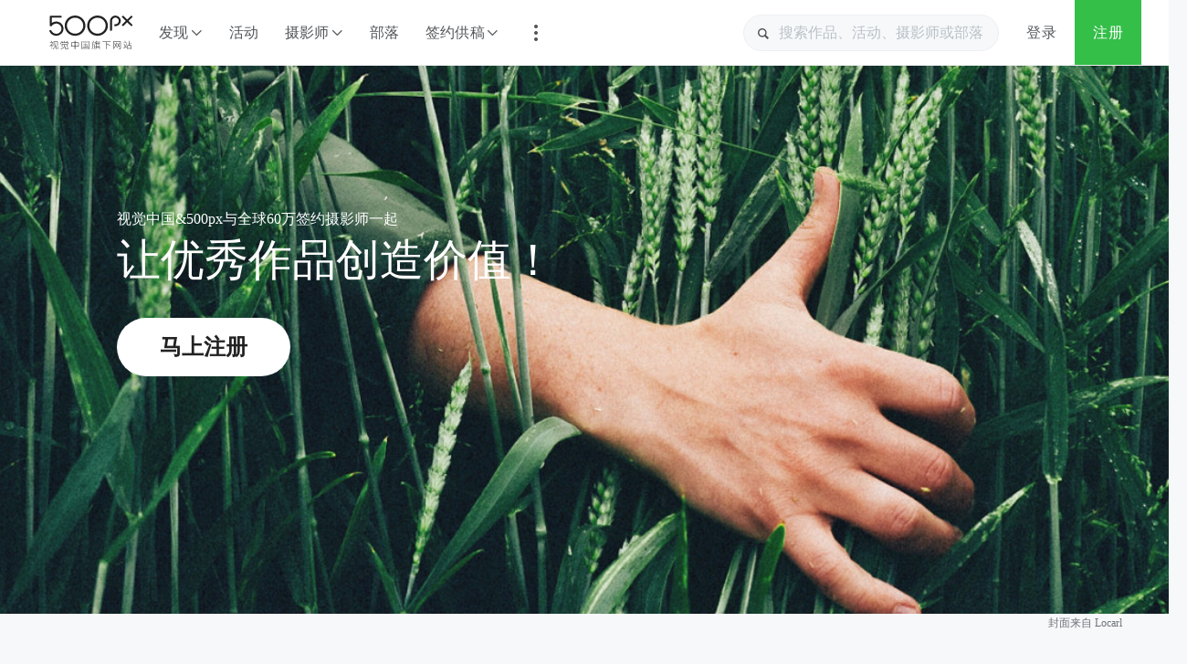

--- FILE ---
content_type: text/html; charset=utf-8
request_url: http://pic.500px.me/n/m/sale
body_size: 5270
content:
<!DOCTYPE html>
<!--[if IE 9 ]><html class="IE9"><![endif]-->
<html>
<head>
    <meta name="viewport" content="width=device-width, initial-scale=1.0, minimum-scale=1.0, maximum-scale=1.0, user-scalable=no">
    <meta name="format-detection" content="telephone=no">
    <meta http-equiv="Content-Type" content="text/html; charset=utf-8">
    
    <meta name="author" content="https://500px.com.cn">
    <meta name="description" content="视觉中国旗下的全球知名专业摄影师社区，拥有来自195个国家的超过1700万注册用户。用户可以作品云端存储、参与优质摄影比赛、创建兴趣部落、学习摄影知识，还可以实现内容传播与交易变现及版权保护等一系列专业服务。">
    <meta name="keywords" content="摄影,摄影师,视觉摄影,摄影社区,摄影作品,摄影技巧,摄影活动,摄影部落,摄影图片,500px">
    <title>500px摄影社区-与全球摄影师交流分享</title>
    <link rel="shortcut icon" href="https://pic.500px.me/images/favicon_n.ico" />
        <link rel="stylesheet" type="text/css" href="/n/masterV3/lyby.css?dc=1768997279265">
    <script type="text/javascript">
        var __INITIAL_STATE__ = new Object({"loginUserStore":{"viewNeedLogin":false}});
    </script>
    <script src="https://cdn-uat.500px.me/lib/sa-sdk-javascript/sensorsdata.min.js"></script>
    <script>
        var sensors = window['sensorsDataAnalytic201505'];
        if (!!sensors) {
            sensors.init({
                server_url: 'https://sensorsdata.vcg.com/sa?project=cn500px',
                                is_track_single_page: true,
                use_client_time: true,
                send_type: 'beacon',
                app_js_bridge: true,
                heatmap: {
                    clickmap: 'default',
                    scroll_notice_map: 'default',
                    loadTimeout: 3000,
                    collect_url: function() {
                        //如果只采集首页
                        // if (location.href === 'xxx.com/index.html' || location.href === 'xxx.com/') {
                        return true;
                        // }
                    },
                    //此参数针对预置 $WebClick 事件（包括 quick('trackHeatMap') quick('trackAllHeatMap') 触发的）生效。
                    collect_element: function(element_target) {
                        // 如果这个元素有属性sensors-disable=true时候，不采集。
                        if (element_target.getAttribute('sensors-disable') === 'true') {
                            return false;
                        } else {
                            return true;
                        }
                    },
                    //此参数针对预置 $WebClick 事件（包括 quick('trackHeatMap') quick('trackAllHeatMap') 触发的）生效。
                    custom_property: function(element_target) {
                        //比如您需要给有 data=test 属性的标签的点击事件增加自定义属性 name:'aa' ，则代码如下：
                        if (element_target.getAttribute('data') === 'test') {
                            return {
                                name: 'aa'
                            };
                        }
                    },
                    collect_input: function(element_target) {
                        //例如如果元素的 id 是a，就采集这个元素里的内容。
                        if (element_target.id === 'a') {
                            return true;
                        }
                    },
                    element_selector: 'not_use_id',
                    renderRefreshTime: 1000
                }
            });
            var platform_type = 'pc'
            if (typeof navigator != 'undefined') {
                if (/(iPhone|iPad|iPod)/i.test(navigator.userAgent) || /(Android)/i.test(navigator.userAgent)) {
                    platform_type = 'H5'
                }
            }
            sensors.registerPage({
                platform_type: platform_type,
                if_sign_in: function() {
                    return (typeof __INITIAL_STATE__ != 'undefined' && !!__INITIAL_STATE__.loginUserStore && !!__INITIAL_STATE__.loginUserStore.id)
                },
            })
            if (typeof __INITIAL_STATE__ != 'undefined' && !!__INITIAL_STATE__.loginUserStore && !!__INITIAL_STATE__.loginUserStore.id) {
                sensors.login(__INITIAL_STATE__.loginUserStore.id)
            }
            sensors.quick('autoTrack');
        }
    </script>
        <link rel="stylesheet" type="text/css" href="/n/masterV3/css/containers/sale/index.css?dc=1768997279265">
    
</head>
<body>

<div id="app">
    
</div>

    <script src="/n/masterV3/lyby.js?dc=1768997279265"></script>




    <script type="text/javascript" src="/n/masterV3/vendor.js?dc=1768997279265"></script>
    <script type="text/javascript" src="/n/masterV3/common.js?dc=1768997279265"></script>
    <script type="text/javascript" src="/n/masterV3/containers/sale/index.js?dc=1768997279265"></script>
    <script type="text/javascript" src="https://cdn-uat.500px.me/master/js/gathering.js?dc=1768997279265"></script>
</body>
</html>


--- FILE ---
content_type: text/css; charset=UTF-8
request_url: http://pic.500px.me/n/masterV3/css/containers/sale/index.css?dc=1768997279265
body_size: 71557
content:
/*! Hint.css - v2.4.1 - 2016-11-08
* http://kushagragour.in/lab/hint/
* Copyright (c) 2016 Kushagra Gour */[class*=hint--]{position:relative;display:inline-block}[class*=hint--]:after,[class*=hint--]:before{position:absolute;-webkit-transform:translateZ(0);-moz-transform:translateZ(0);transform:translateZ(0);visibility:hidden;opacity:0;z-index:1000000;pointer-events:none;-webkit-transition:.3s ease;-moz-transition:.3s ease;transition:.3s ease;-webkit-transition-delay:0ms;-moz-transition-delay:0ms;transition-delay:0ms}[class*=hint--]:hover:after,[class*=hint--]:hover:before{visibility:visible;opacity:1;-webkit-transition-delay:.1s;-moz-transition-delay:.1s;transition-delay:.1s}[class*=hint--]:before{content:"";position:absolute;background:transparent;border:6px solid transparent;z-index:1000001}[class*=hint--]:after{background:#383838;color:#fff;padding:8px 10px;font-size:12px;font-family:Helvetica Neue,Helvetica,Arial,sans-serif;line-height:12px;white-space:nowrap}[class*=hint--][aria-label]:after{content:attr(aria-label)}[class*=hint--][data-hint]:after{content:attr(data-hint)}[aria-label=""]:after,[aria-label=""]:before,[data-hint=""]:after,[data-hint=""]:before{display:none!important}.hint--top-left:before,.hint--top-right:before,.hint--top:before{border-top-color:#383838}.hint--bottom-left:before,.hint--bottom-right:before,.hint--bottom:before{border-bottom-color:#383838}.hint--left:before{border-left-color:#383838}.hint--right:before{border-right-color:#383838}.hint--top:before{margin-bottom:-11px}.hint--top:after,.hint--top:before{bottom:100%;left:50%}.hint--top:before{left:calc(50% - 6px)}.hint--top:after{-webkit-transform:translateX(-50%);-moz-transform:translateX(-50%);transform:translateX(-50%)}.hint--top:hover:before{-webkit-transform:translateY(-8px);-moz-transform:translateY(-8px);transform:translateY(-8px)}.hint--top:hover:after{-webkit-transform:translateX(-50%) translateY(-8px);-moz-transform:translateX(-50%) translateY(-8px);transform:translateX(-50%) translateY(-8px)}.hint--bottom:before{margin-top:-11px}.hint--bottom:after,.hint--bottom:before{top:100%;left:50%}.hint--bottom:before{left:calc(50% - 6px)}.hint--bottom:after{-webkit-transform:translateX(-50%);-moz-transform:translateX(-50%);transform:translateX(-50%)}.hint--bottom:hover:before{-webkit-transform:translateY(8px);-moz-transform:translateY(8px);transform:translateY(8px)}.hint--bottom:hover:after{-webkit-transform:translateX(-50%) translateY(8px);-moz-transform:translateX(-50%) translateY(8px);transform:translateX(-50%) translateY(8px)}.hint--right:before{margin-left:-11px;margin-bottom:-6px}.hint--right:after{margin-bottom:-14px}.hint--right:after,.hint--right:before{left:100%;bottom:50%}.hint--right:hover:after,.hint--right:hover:before{-webkit-transform:translateX(8px);-moz-transform:translateX(8px);transform:translateX(8px)}.hint--left:before{margin-right:-11px;margin-bottom:-6px}.hint--left:after{margin-bottom:-14px}.hint--left:after,.hint--left:before{right:100%;bottom:50%}.hint--left:hover:after,.hint--left:hover:before{-webkit-transform:translateX(-8px);-moz-transform:translateX(-8px);transform:translateX(-8px)}.hint--top-left:before{margin-bottom:-11px}.hint--top-left:after,.hint--top-left:before{bottom:100%;left:50%}.hint--top-left:before{left:calc(50% - 6px)}.hint--top-left:after{-webkit-transform:translateX(-100%);-moz-transform:translateX(-100%);transform:translateX(-100%);margin-left:12px}.hint--top-left:hover:before{-webkit-transform:translateY(-8px);-moz-transform:translateY(-8px);transform:translateY(-8px)}.hint--top-left:hover:after{-webkit-transform:translateX(-100%) translateY(-8px);-moz-transform:translateX(-100%) translateY(-8px);transform:translateX(-100%) translateY(-8px)}.hint--top-right:before{margin-bottom:-11px}.hint--top-right:after,.hint--top-right:before{bottom:100%;left:50%}.hint--top-right:before{left:calc(50% - 6px)}.hint--top-right:after{-webkit-transform:translateX(0);-moz-transform:translateX(0);transform:translateX(0);margin-left:-12px}.hint--top-right:hover:after,.hint--top-right:hover:before{-webkit-transform:translateY(-8px);-moz-transform:translateY(-8px);transform:translateY(-8px)}.hint--bottom-left:before{margin-top:-11px}.hint--bottom-left:after,.hint--bottom-left:before{top:100%;left:50%}.hint--bottom-left:before{left:calc(50% - 6px)}.hint--bottom-left:after{-webkit-transform:translateX(-100%);-moz-transform:translateX(-100%);transform:translateX(-100%);margin-left:12px}.hint--bottom-left:hover:before{-webkit-transform:translateY(8px);-moz-transform:translateY(8px);transform:translateY(8px)}.hint--bottom-left:hover:after{-webkit-transform:translateX(-100%) translateY(8px);-moz-transform:translateX(-100%) translateY(8px);transform:translateX(-100%) translateY(8px)}.hint--bottom-right:before{margin-top:-11px}.hint--bottom-right:after,.hint--bottom-right:before{top:100%;left:50%}.hint--bottom-right:before{left:calc(50% - 6px)}.hint--bottom-right:after{-webkit-transform:translateX(0);-moz-transform:translateX(0);transform:translateX(0);margin-left:-12px}.hint--bottom-right:hover:after,.hint--bottom-right:hover:before{-webkit-transform:translateY(8px);-moz-transform:translateY(8px);transform:translateY(8px)}.hint--large:after,.hint--medium:after,.hint--small:after{white-space:normal;line-height:1.4em;word-wrap:break-word}.hint--small:after{width:80px}.hint--medium:after{width:150px}.hint--large:after{width:300px}[class*=hint--]:after{text-shadow:0 -1px 0 #000;box-shadow:4px 4px 8px rgba(0,0,0,.3)}.hint--error:after{background-color:#b34e4d;text-shadow:0 -1px 0 #592726}.hint--error.hint--top-left:before,.hint--error.hint--top-right:before,.hint--error.hint--top:before{border-top-color:#b34e4d}.hint--error.hint--bottom-left:before,.hint--error.hint--bottom-right:before,.hint--error.hint--bottom:before{border-bottom-color:#b34e4d}.hint--error.hint--left:before{border-left-color:#b34e4d}.hint--error.hint--right:before{border-right-color:#b34e4d}.hint--warning:after{background-color:#c09854;text-shadow:0 -1px 0 #6c5328}.hint--warning.hint--top-left:before,.hint--warning.hint--top-right:before,.hint--warning.hint--top:before{border-top-color:#c09854}.hint--warning.hint--bottom-left:before,.hint--warning.hint--bottom-right:before,.hint--warning.hint--bottom:before{border-bottom-color:#c09854}.hint--warning.hint--left:before{border-left-color:#c09854}.hint--warning.hint--right:before{border-right-color:#c09854}.hint--info:after{background-color:#3986ac;text-shadow:0 -1px 0 #1a3c4d}.hint--info.hint--top-left:before,.hint--info.hint--top-right:before,.hint--info.hint--top:before{border-top-color:#3986ac}.hint--info.hint--bottom-left:before,.hint--info.hint--bottom-right:before,.hint--info.hint--bottom:before{border-bottom-color:#3986ac}.hint--info.hint--left:before{border-left-color:#3986ac}.hint--info.hint--right:before{border-right-color:#3986ac}.hint--success:after{background-color:#458746;text-shadow:0 -1px 0 #1a321a}.hint--success.hint--top-left:before,.hint--success.hint--top-right:before,.hint--success.hint--top:before{border-top-color:#458746}.hint--success.hint--bottom-left:before,.hint--success.hint--bottom-right:before,.hint--success.hint--bottom:before{border-bottom-color:#458746}.hint--success.hint--left:before{border-left-color:#458746}.hint--success.hint--right:before{border-right-color:#458746}.hint--always:after,.hint--always:before{opacity:1;visibility:visible}.hint--always.hint--top:before{-webkit-transform:translateY(-8px);-moz-transform:translateY(-8px);transform:translateY(-8px)}.hint--always.hint--top:after{-webkit-transform:translateX(-50%) translateY(-8px);-moz-transform:translateX(-50%) translateY(-8px);transform:translateX(-50%) translateY(-8px)}.hint--always.hint--top-left:before{-webkit-transform:translateY(-8px);-moz-transform:translateY(-8px);transform:translateY(-8px)}.hint--always.hint--top-left:after{-webkit-transform:translateX(-100%) translateY(-8px);-moz-transform:translateX(-100%) translateY(-8px);transform:translateX(-100%) translateY(-8px)}.hint--always.hint--top-right:after,.hint--always.hint--top-right:before{-webkit-transform:translateY(-8px);-moz-transform:translateY(-8px);transform:translateY(-8px)}.hint--always.hint--bottom:before{-webkit-transform:translateY(8px);-moz-transform:translateY(8px);transform:translateY(8px)}.hint--always.hint--bottom:after{-webkit-transform:translateX(-50%) translateY(8px);-moz-transform:translateX(-50%) translateY(8px);transform:translateX(-50%) translateY(8px)}.hint--always.hint--bottom-left:before{-webkit-transform:translateY(8px);-moz-transform:translateY(8px);transform:translateY(8px)}.hint--always.hint--bottom-left:after{-webkit-transform:translateX(-100%) translateY(8px);-moz-transform:translateX(-100%) translateY(8px);transform:translateX(-100%) translateY(8px)}.hint--always.hint--bottom-right:after,.hint--always.hint--bottom-right:before{-webkit-transform:translateY(8px);-moz-transform:translateY(8px);transform:translateY(8px)}.hint--always.hint--left:after,.hint--always.hint--left:before{-webkit-transform:translateX(-8px);-moz-transform:translateX(-8px);transform:translateX(-8px)}.hint--always.hint--right:after,.hint--always.hint--right:before{-webkit-transform:translateX(8px);-moz-transform:translateX(8px);transform:translateX(8px)}.hint--rounded:after{border-radius:4px}.hint--no-animate:after,.hint--no-animate:before{-webkit-transition-duration:0ms;-moz-transition-duration:0ms;transition-duration:0ms}.hint--bounce:after,.hint--bounce:before{-webkit-transition:opacity .3s ease,visibility .3s ease,-webkit-transform .3s cubic-bezier(.71,1.7,.77,1.24);-moz-transition:opacity .3s ease,visibility .3s ease,-moz-transform .3s cubic-bezier(.71,1.7,.77,1.24);transition:opacity .3s ease,visibility .3s ease,transform .3s cubic-bezier(.71,1.7,.77,1.24)}@-webkit-keyframes heart_animation{0%{opacity:0;-webkit-transform:matrix(.3,0,0,.3,0,0);transform:matrix(.3,0,0,.3,0,0)}3.4%{-webkit-transform:matrix(.585,0,0,.585,0,0);transform:matrix(.585,0,0,.585,0,0)}6.81%{opacity:.5;-webkit-transform:matrix(.925,0,0,.925,0,0);transform:matrix(.925,0,0,.925,0,0)}10.21%{-webkit-transform:matrix(1.158,0,0,1.158,0,0);transform:matrix(1.158,0,0,1.158,0,0)}13.61%{-webkit-transform:matrix(1.233,0,0,1.233,0,0);transform:matrix(1.233,0,0,1.233,0,0)}17.52%{-webkit-transform:matrix(1.168,0,0,1.168,0,0);transform:matrix(1.168,0,0,1.168,0,0)}21.32%{-webkit-transform:matrix(1.049,0,0,1.049,0,0);transform:matrix(1.049,0,0,1.049,0,0)}25.23%{opacity:1;-webkit-transform:matrix(.956,0,0,.956,0,0);transform:matrix(.956,0,0,.956,0,0)}29.03%{-webkit-transform:matrix(.928,0,0,.928,0,0);transform:matrix(.928,0,0,.928,0,0)}36.74%{-webkit-transform:matrix(.985,0,0,.985,0,0);transform:matrix(.985,0,0,.985,0,0)}44.44%{-webkit-transform:matrix(1.022,0,0,1.022,0,0);transform:matrix(1.022,0,0,1.022,0,0)}59.86%{-webkit-transform:matrix(.993,0,0,.993,0,0);transform:matrix(.993,0,0,.993,0,0)}75.28%{-webkit-transform:matrix(1.002,0,0,1.002,0,0);transform:matrix(1.002,0,0,1.002,0,0)}90.69%{-webkit-transform:matrix(.999,0,0,.999,0,0);transform:matrix(.999,0,0,.999,0,0)}to{-webkit-transform:matrix(1,0,0,1,0,0);transform:matrix(1,0,0,1,0,0)}}@-moz-keyframes heart_animation{0%{opacity:0;-moz-transform:matrix(.3,0,0,.3,0,0);transform:matrix(.3,0,0,.3,0,0)}3.4%{-moz-transform:matrix(.585,0,0,.585,0,0);transform:matrix(.585,0,0,.585,0,0)}6.81%{opacity:.5;-moz-transform:matrix(.925,0,0,.925,0,0);transform:matrix(.925,0,0,.925,0,0)}10.21%{-moz-transform:matrix(1.158,0,0,1.158,0,0);transform:matrix(1.158,0,0,1.158,0,0)}13.61%{-moz-transform:matrix(1.233,0,0,1.233,0,0);transform:matrix(1.233,0,0,1.233,0,0)}17.52%{-moz-transform:matrix(1.168,0,0,1.168,0,0);transform:matrix(1.168,0,0,1.168,0,0)}21.32%{-moz-transform:matrix(1.049,0,0,1.049,0,0);transform:matrix(1.049,0,0,1.049,0,0)}25.23%{opacity:1;-moz-transform:matrix(.956,0,0,.956,0,0);transform:matrix(.956,0,0,.956,0,0)}29.03%{-moz-transform:matrix(.928,0,0,.928,0,0);transform:matrix(.928,0,0,.928,0,0)}36.74%{-moz-transform:matrix(.985,0,0,.985,0,0);transform:matrix(.985,0,0,.985,0,0)}44.44%{-moz-transform:matrix(1.022,0,0,1.022,0,0);transform:matrix(1.022,0,0,1.022,0,0)}59.86%{-moz-transform:matrix(.993,0,0,.993,0,0);transform:matrix(.993,0,0,.993,0,0)}75.28%{-moz-transform:matrix(1.002,0,0,1.002,0,0);transform:matrix(1.002,0,0,1.002,0,0)}90.69%{-moz-transform:matrix(.999,0,0,.999,0,0);transform:matrix(.999,0,0,.999,0,0)}to{-moz-transform:matrix(1,0,0,1,0,0);transform:matrix(1,0,0,1,0,0)}}@keyframes heart_animation{0%{opacity:0;-webkit-transform:matrix(.3,0,0,.3,0,0);-moz-transform:matrix(.3,0,0,.3,0,0);-ms-transform:matrix(.3,0,0,.3,0,0);transform:matrix(.3,0,0,.3,0,0)}3.4%{-webkit-transform:matrix(.585,0,0,.585,0,0);-moz-transform:matrix(.585,0,0,.585,0,0);-ms-transform:matrix(.585,0,0,.585,0,0);transform:matrix(.585,0,0,.585,0,0)}6.81%{opacity:.5;-webkit-transform:matrix(.925,0,0,.925,0,0);-moz-transform:matrix(.925,0,0,.925,0,0);-ms-transform:matrix(.925,0,0,.925,0,0);transform:matrix(.925,0,0,.925,0,0)}10.21%{-webkit-transform:matrix(1.158,0,0,1.158,0,0);-moz-transform:matrix(1.158,0,0,1.158,0,0);-ms-transform:matrix(1.158,0,0,1.158,0,0);transform:matrix(1.158,0,0,1.158,0,0)}13.61%{-webkit-transform:matrix(1.233,0,0,1.233,0,0);-moz-transform:matrix(1.233,0,0,1.233,0,0);-ms-transform:matrix(1.233,0,0,1.233,0,0);transform:matrix(1.233,0,0,1.233,0,0)}17.52%{-webkit-transform:matrix(1.168,0,0,1.168,0,0);-moz-transform:matrix(1.168,0,0,1.168,0,0);-ms-transform:matrix(1.168,0,0,1.168,0,0);transform:matrix(1.168,0,0,1.168,0,0)}21.32%{-webkit-transform:matrix(1.049,0,0,1.049,0,0);-moz-transform:matrix(1.049,0,0,1.049,0,0);-ms-transform:matrix(1.049,0,0,1.049,0,0);transform:matrix(1.049,0,0,1.049,0,0)}25.23%{opacity:1;-webkit-transform:matrix(.956,0,0,.956,0,0);-moz-transform:matrix(.956,0,0,.956,0,0);-ms-transform:matrix(.956,0,0,.956,0,0);transform:matrix(.956,0,0,.956,0,0)}29.03%{-webkit-transform:matrix(.928,0,0,.928,0,0);-moz-transform:matrix(.928,0,0,.928,0,0);-ms-transform:matrix(.928,0,0,.928,0,0);transform:matrix(.928,0,0,.928,0,0)}36.74%{-webkit-transform:matrix(.985,0,0,.985,0,0);-moz-transform:matrix(.985,0,0,.985,0,0);-ms-transform:matrix(.985,0,0,.985,0,0);transform:matrix(.985,0,0,.985,0,0)}44.44%{-webkit-transform:matrix(1.022,0,0,1.022,0,0);-moz-transform:matrix(1.022,0,0,1.022,0,0);-ms-transform:matrix(1.022,0,0,1.022,0,0);transform:matrix(1.022,0,0,1.022,0,0)}59.86%{-webkit-transform:matrix(.993,0,0,.993,0,0);-moz-transform:matrix(.993,0,0,.993,0,0);-ms-transform:matrix(.993,0,0,.993,0,0);transform:matrix(.993,0,0,.993,0,0)}75.28%{-webkit-transform:matrix(1.002,0,0,1.002,0,0);-moz-transform:matrix(1.002,0,0,1.002,0,0);-ms-transform:matrix(1.002,0,0,1.002,0,0);transform:matrix(1.002,0,0,1.002,0,0)}90.69%{-webkit-transform:matrix(.999,0,0,.999,0,0);-moz-transform:matrix(.999,0,0,.999,0,0);-ms-transform:matrix(.999,0,0,.999,0,0);transform:matrix(.999,0,0,.999,0,0)}to{-webkit-transform:matrix(1,0,0,1,0,0);-moz-transform:matrix(1,0,0,1,0,0);-ms-transform:matrix(1,0,0,1,0,0);transform:matrix(1,0,0,1,0,0)}}.msg_window .msg{margin:0 auto;font-size:16px;line-height:18px;color:#fff;box-shadow:none!important;top:-50px;width:90%!important;position:fixed;background:#0099e5;-webkit-background-clip:padding-box;background-clip:padding-box;overflow:hidden;border-top:none;padding:16px;z-index:99999;transition:top .6s ease-out;-webkit-transition:top .6s ease-out;-ms-transition:top .6s ease-out;-moz-transition:top .6s ease-out;-o-transition:top .6s ease-out;left:5%}.msg_window .msg .inside{min-height:24px;line-height:24px;padding-left:40px;overflow:hidden;background:transparent url([data-uri]) 0 no-repeat}.msg_window .msg.warning{background-color:#222;-webkit-background-clip:padding-box;background-clip:padding-box}.msg_window .msg.warning .inside{background:transparent url([data-uri]) 0 no-repeat}.msg_window .msg.error{background-color:#222;-webkit-background-clip:padding-box;background-clip:padding-box}.msg_window .msg.error .inside{background:transparent url([data-uri]) 0 no-repeat}.msg_window .msg.success{background-color:#222;-webkit-background-clip:padding-box;background-clip:padding-box}.msg_window .msg.success .inside{background:transparent url([data-uri]) 0 no-repeat}.msg_window .msg .close{padding:0;margin:0;color:rgba(0,0,0,.3);display:none}.msg_window .msg .close_x{cursor:pointer;width:16px;height:16px;position:absolute;right:8px;top:8px;background:transparent url([data-uri]) top no-repeat}@media only screen and (max-width:679px){.msg_window .msg{width:100%!important;left:0}}html{background:#f7f8fa;font-family:Microsoft YaHei,Helvetica Neue,Helvetica,Arial,sans-serif;font-size:131.25%}html.pxLightbox{overflow:hidden!important;height:100%}@media only screen and (max-width:1379px){html{font-size:112.5%}}@media only screen and (max-width:1179px){html{font-size:93.75%}}@media only screen and (max-width:679px){html{font-size:75%}}html.windows,html.windows body{font-family:Helvetica Neue,HelveticaNeue,Helvetica,TeXGyreHeros,FreeSans,Nimbus Sans L,Liberation Sans,Microsoft YaHei,Arial,sans-serif}body{text-rendering:optimizeLegibility;-webkit-font-smoothing:antialiased;line-height:1.5;font-size:.57143rem}body,body ul{margin:0;padding:0}body ul li{list-style:none}body .seo_h1_none{width:0;height:0;overflow:hidden;display:block;margin:0;padding:0}*{-webkit-box-sizing:border-box;-moz-box-sizing:border-box;box-sizing:border-box}a{text-decoration:none;outline:0}input,select,textarea{font-family:inherit;font-weight:inherit;outline-style:none;outline-width:0;line-height:normal;transition:border-color .2s ease-out 0s;-webkit-transition:border-color .2s ease-out 0s;-mos-transition:border-color .2s ease-out 0s;-o-transition:border-color .2s ease-out 0s}.flexbox{display:-webkit-box;display:-moz-box;display:-ms-flexbox;display:-webkit-flex;display:flex}.flex{-webkit-box-flex:1;-moz-box-flex:1;-webkit-flex:1;flex:1}.left{float:left}.right{float:right}.clearfix:after{content:" ";display:block;clear:both;height:0}.hidden{display:none!important}.vHidden{visibility:hidden}.px_topnav__link_text{-webkit-transition:opacity .2s ease-out,color .2s ease-out;-moz-transition:opacity .2s ease-out,color .2s ease-out;transition:opacity .2s ease-out,color .2s ease-out}.webuploader-container input{display:none}select.select-common{-webkit-appearance:none;-moz-appearance:none;appearance:none}input{font-size:14px;padding:8px 10px;color:#525558;border:1px solid rgba(185,193,199,.5);-webkit-border-radius:3px;border-radius:3px;-webkit-transition:border-color .2s;-moz-transition:border-color .2s;transition:border-color .2s;resize:none;line-height:1.4em}input:-moz-placeholder,input::-moz-placeholder{color:#b9c1c7}input:-ms-input-placeholder{color:#b9c1c7}input::-webkit-input-placeholder{color:#b9c1c7}input:focus{border-color:#0099e5}input:read-only:focus{border-color:rgba(185,193,199,.5)}#YSF-BTN-HOLDER{right:10px!important;bottom:45px!important;width:68px!important;height:68px!important}#YSF-BTN-HOLDER #YSF-CUSTOM-ENTRY-0{border-radius:50%;background-color:#0870d1}#YSF-BTN-HOLDER img{max-width:100%!important}.scroll_to_top{display:none;position:fixed;bottom:20px;right:20px;width:48px;height:48px;cursor:pointer;z-index:999}.scroll_to_top:hover svg path{fill:#f36478}.scroll_to_top.display{display:block}@media only screen and (max-width:679px){.instructions_contest .weibo,.instructions_contest .weixin{float:none}.instructions_contest .mobile_show{display:block!important}.scroll_to_top{width:30px;right:15px}.scroll_to_top svg{width:30px}}@media (min-device-width:320px) and (max-device-width:568px),only screen and (min-device-width:768px) and (max-device-width:1024px){*{-webkit-overflow-scrolling:touch}}.popup-centered{left:auto;right:auto;font-size:14px;display:none;position:fixed;z-index:1000;padding-top:15px}.popup-centered ul{margin:0;padding:0}.popup-centered .arrow,.popup-centered .arrow .fill{border:solid transparent;height:0;width:0;position:absolute;pointer-events:none}.popup-centered .arrow{position:absolute;-webkit-box-sizing:border-box;-moz-box-sizing:border-box;box-sizing:border-box;-webkit-transform-origin:0 0;-moz-transform-origin:0 0;-ms-transform-origin:0 0;transform-origin:0 0;-webkit-transform:rotate(135deg);-moz-transform:rotate(135deg);-ms-transform:rotate(135deg);transform:rotate(135deg);-webkit-box-shadow:-3px 3px 3px rgba(0,0,0,.04);box-shadow:-3px 3px 3px rgba(0,0,0,.04);margin:0 0 0 9px;border-color:transparent transparent #fff #fff;border-style:solid;border-width:6px;top:15px;left:50%}.popup-centered .arrow .fill{left:50%;margin-left:-7px;top:-4px;border-color:transparent transparent #f7f8fa;border-width:7px;z-index:920}.popup-centered .arrow .fill.blue{border-bottom-color:#02adea}.popup-centered .contain{-webkit-border-radius:3px;border-radius:3px;-webkit-box-shadow:0 2px 25px rgba(0,0,0,.2);box-shadow:0 2px 25px rgba(0,0,0,.2)}.popup-centered .inside{height:100%;color:#525558;border-right-color:#eeeff2;background-color:#fff;-webkit-border-radius:3px;border-radius:3px;z-index:auto;position:relative;width:100%;overflow:hidden}.popup-centered a{text-align:left;transition:0s;-webkit-transition:0s;-ms-transition:0s;-moz-transition:0s;-o-transition:0s;display:block;color:#525558;padding:0 16px;font-size:16px;line-height:36px}.popup-centered a:hover{background-color:#0870d1;color:#fff}.popup-centered .links{max-width:300px}.popup-centered .links ul{padding:8px 0;border-top:1px solid rgba(34,34,34,.1)}.popup-centered .links ul:first-child{border-top:0}.popup-centered .links ul li{line-height:1.8em}.popup-centered .new{position:relative;left:7px;bottom:2px;font-size:8px;line-height:1.8em;text-transform:uppercase;color:#222;font-weight:700;-webkit-border-radius:2px;border-radius:2px;padding:1px 3px;background-color:#ffd200}.popup-centered .icon{font-size:12px;padding:0 4px 0 0;position:relative;top:1px}.popup-centered .bottom{padding:9px 20px 11px;border-top:1px solid rgba(34,34,34,.1);background-color:#f7f8fa;font-size:12px;line-height:1.4em;color:#9ba2a7;max-width:150px}.popup-centered.position_left{padding-top:0}.popup-centered.position_left .arrow{border-bottom-color:transparent;border-left-color:#b9c1c7;left:auto;right:-20px;top:20px}.popup-centered.position_left .arrow .fill{border-bottom-color:transparent;border-left-color:#f7f8fa;border-width:10px;margin-left:-12px;top:-10px}.popup-centered.noArrow{padding-top:0}.show_on_small{display:none}.red_mark{position:relative}.red_mark:after{display:block;content:"";width:6px;height:6px;border-radius:3px;background:#ff4c4c;position:absolute;top:26px;left:-6px;z-index:1}.tag{display:inline-block;padding:0 2px;line-height:17px;border-radius:2px;background:#2986f7;font-size:12px;color:#fff;transform:scale(.8)}.tag.danger{background:#ff4c4c}@media (max-width:1023px){.show_on_small{display:initial}}.hide_on_small{display:initial}@media (max-width:1023px){.hide_on_small{display:none}}.main-nav-new .navbar_profile a{position:relative}.main-nav-new .navbar_profile a .qy_icon{background:url(https://cdn-uat.500px.me/images/qianyue/icon_2.svg);position:absolute;width:12px;left:28px;bottom:20px;height:12px}.main-nav-new .px_topnav__spacer{width:100%}.main-nav-new .px_topnav__search_form .query:-ms-input-placeholder,.main-nav-new .px_topnav__search_form .query::-moz-placeholder,.main-nav-new .px_topnav__search_form .query::-webkit-input-placeholder{color:red}.main-nav-new .px_topnav{height:72px;line-height:72px;width:100%;padding:0 30px 0 40px;background-color:#fff;border-bottom:1px solid #eeeff2;font-size:14px;color:#222;overflow:hidden}@media (max-width:767px){.main-nav-new .px_topnav{padding:0}}.main-nav-new .px_topnav .login{padding:0 20px}.main-nav-new .px_topnav .signup{background-color:#34bf49;color:#fff!important;padding:0 20px}.main-nav-new .px_topnav .signup:hover{background-color:#41cb56}.main-nav-new .px_topnav .px_topnav__wrapper{display:flex;height:72px;position:relative;top:0;font-size:0;-webkit-transition:top .1s ease-out,opacity .1s ease-out;-moz-transition:top .1s ease-out,opacity .1s ease-out;transition:top .1s ease-out,opacity .1s ease-out;flex-direction:row}.main-nav-new .px_topnav .icon{background:transparent url(https://cdn-uat.500px.me/images/message/1x.png?dc=4) 100% 100% no-repeat;display:inline-block;margin:0 8px 0 0;width:20px;height:20px;line-height:20px;font-size:20px;text-align:left;cursor:pointer;color:#b9c1c7;vertical-align:middle}.main-nav-new .px_topnav .icon.show_on_small{display:none}@media (-webkit-min-device-pixel-ratio:1.3),(min--moz-device-pixel-ratio:1.3),(min-device-pixel-ratio:1.3),(min-resolution:1.3dppx){.main-nav-new .px_topnav .icon{background-image:url(https://cdn-uat.500px.me/images/message/2x.png?dc=4);background-size:312px 60px}}@media (max-width:1023px){.main-nav-new .px_topnav .icon{display:inline-block;margin-right:0}.main-nav-new .px_topnav .icon.hide_on_small{display:none}.main-nav-new .px_topnav .icon.show_on_small{display:inline-block}}.main-nav-new .px_topnav .icon.discover{background-position:-27px top}.main-nav-new .px_topnav .icon.quests{width:20px;background-position:-50px top}.main-nav-new .px_topnav .icon.directory{width:24px;background-position:-288px top}.main-nav-new .px_topnav .icon.upload{width:24px;background-position:-168px top}.main-nav-new .px_topnav .icon.bell{background-position:-218px top;margin-left:2px;margin-right:2px}.main-nav-new .px_topnav .icon.more{width:4px;margin-left:10px;margin-right:10px;background-position:-250px top}.main-nav-new .px_topnav .icon.search{background-position:-267px top}.main-nav-new .px_topnav .icon.numbers{margin-right:0;-webkit-transition:top .1s ease-out,opacity .1s ease-out;-moz-transition:top .1s ease-out,opacity .1s ease-out;transition:top .1s ease-out,opacity .1s ease-out;background-color:#ff4c4c;-webkit-box-sizing:border-box;-moz-box-sizing:border-box;box-sizing:border-box;display:inline-block;position:relative;overflow:hidden;width:auto;min-width:24px;height:22px;line-height:22px;background-image:none;color:#fff;cursor:pointer;font-size:12px;font-weight:700;text-align:center;-webkit-border-radius:11px;border-radius:11px}.main-nav-new .px_topnav .icon.numbers+.icon,.main-nav-new .px_topnav .icon.numbers:empty{display:none}.main-nav-new .px_topnav .icon.numbers:empty+.icon{display:inline-block}.main-nav-new .px_topnav .icon.avatar{width:25px;height:25px}.main-nav-new .px_topnav .px_topnav__nav_content{-webkit-box-sizing:border-box;-moz-box-sizing:border-box;box-sizing:border-box;display:inline-block;overflow:hidden;height:72px;padding:0 10px;color:#525558;font-weight:400;letter-spacing:.025em;white-space:nowrap;-webkit-transition:none;-moz-transition:none;transition:none}.main-nav-new .px_topnav .px_topnav__search_form{width:100%;display:flex;flex-direction:row;justify-content:flex-end;align-items:center}.main-nav-new .px_topnav .px_topnav__search_form form{position:relative;width:100%;max-width:300px}.main-nav-new .px_topnav .px_topnav__search_form .submit{position:absolute;top:27px;left:24px;-webkit-border-radius:2px;border-radius:2px;height:20px;width:20px;border:none;background-color:transparent;background-position:-100px top;overflow:hidden;text-indent:30px;cursor:pointer;pointer-events:none}.main-nav-new .px_topnav .px_topnav__search_form .query{width:100%;-webkit-border-radius:25px;border-radius:25px;background:#f7f8fa;font-weight:400;font-size:16px;color:#222;text-indent:28px;border:1px solid #eeeff2;line-height:22px}.main-nav-new .px_topnav .px_topnav__search_form .query:focus{background-color:#fff;border-color:#0099e5}.main-nav-new .px_topnav .px_topnav__search_form .query:-ms-input-placeholder,.main-nav-new .px_topnav .px_topnav__search_form .query::-moz-placeholder,.main-nav-new .px_topnav .px_topnav__search_form .query::-webkit-input-placeholder{color:#71767a;line-height:40px}.main-nav-new .px_topnav svg:not(:root){overflow:hidden}.main-nav-new .px_topnav a{-webkit-box-sizing:border-box;-moz-box-sizing:border-box;box-sizing:border-box;display:flex;flex-direction:row;align-items:center;justify-content:center;overflow:hidden;height:72px;padding:0 14px;font-size:16px;color:#525558;font-weight:400;letter-spacing:.025em;white-space:nowrap;-webkit-transition:none;-moz-transition:none;transition:none}.main-nav-new .px_topnav a:hover .icon.home{background-position:0}.main-nav-new .px_topnav a:hover .icon.discover{background-position:-27px}.main-nav-new .px_topnav a:hover .icon.upload{background-position:-168px}.main-nav-new .px_topnav a:hover .icon.cart{background-position:-144px}.main-nav-new .px_topnav a:hover .icon.gallery{background-position:-194px}.main-nav-new .px_topnav a:hover .icon.bell{background-position:-218px}.main-nav-new .px_topnav a:hover .icon.more{background-position:-250px}.main-nav-new .px_topnav a:hover .icon.search{background-position:-267px}.main-nav-new .px_topnav a:hover .icon.quests{background-position:-50px}.main-nav-new .px_topnav a:hover .icon.local_listings{background-position:-72px}.main-nav-new .px_topnav a:hover .icon.directory{background-position:-288px}.main-nav-new .px_topnav a .down_arrow{width:16px;height:16px;transform-origin:center;transition-duration:.2s}.main-nav-new .px_topnav li{display:flex;align-items:center;justify-content:center;line-height:72px;vertical-align:top;font-size:16px;-webkit-transition:none;-moz-transition:none;transition:none}.main-nav-new .px_topnav li.show_on_small{display:none}@media (max-width:767px){.main-nav-new .px_topnav li.hide_on_small{display:none}.main-nav-new .px_topnav li.show_on_small{display:table-cell}}.main-nav-new .px_topnav li.active a{background-color:#f7f8fa}.main-nav-new .px_topnav li.active #user_upload_new{background:#222;color:#fff}.main-nav-new .px_topnav li.active #user_upload_new .upload_icon_new{background-image:url(https://cdn-uat.500px.me/images/svg/up_arrow_w.svg)}.main-nav-new .px_topnav li:hover a{color:#0099e5;-webkit-transition:none;-moz-transition:none;transition:none}.main-nav-new .px_topnav li:hover a .down_arrow{transform:rotate(180deg)}.main-nav-new .px_topnav li.px_topnav__logo_container .px_topnav__logo{width:92px;-webkit-box-sizing:content-box;-moz-box-sizing:content-box;box-sizing:content-box}.main-nav-new .px_topnav li.px_topnav__logo_container .px_topnav__logo img{width:100%;margin:0}.main-nav-new .px_topnav li.px_topnav__logo_container .px_topnav__logo path{-webkit-transition:fill .2s ease-out;-moz-transition:fill .2s ease-out;transition:fill .2s ease-out}.main-nav-new .px_topnav li.px_topnav__logo_container .px_topnav__logo:hover path{fill:#0099e5}.main-nav-new .px_topnav #user_upload_new{width:96px;height:42px;border-radius:23px;border:2px solid #222;background:#fff;color:#222;font-weight:700;line-height:24px;display:flex;flex-direction:row;align-items:center;justify-content:flex-start;padding:0 20px 0 11px}.main-nav-new .px_topnav #user_upload_new .upload_icon_new{display:inline-block;width:24px;height:24px;background-position:50%;background-repeat:no-repeat;background-size:cover;background-image:url(https://cdn-uat.500px.me/images/svg/up_arrow.svg);margin:0 7px 0 0}.main-nav-new .px_topnav #user_upload_new:hover{background:rgba(34,34,34,.2);color:#222}#px_topnav_user{max-width:180px;text-overflow:ellipsis}#px_topnav_user .avatar{background-image:none;position:relative;text-overflow:ellipsis;border-radius:50%;-webkit-border-radius:50%;-moz-border-radius:50%;-o-border-radius:50%}#px_topnav_user .username{white-space:nowrap;overflow:hidden;text-overflow:ellipsis}@media (max-width:767px){.main-nav-new .navbar_profile a{position:relative}.main-nav-new .navbar_profile a .qy_icon{width:12px;left:25px;bottom:10px;height:12px}.main-nav-new .px_topnav{height:50px;line-height:50px}.main-nav-new .px_topnav .px_topnav__nav_content,.main-nav-new .px_topnav .px_topnav__wrapper{height:50px}.main-nav-new .px_topnav a{height:50px;padding:0 10px}.main-nav-new .px_topnav li{line-height:50px}.main-nav-new .px_topnav li.px_topnav__logo_container .px_topnav__logo{width:82px}.main-nav-new .px_topnav li.px_topnav__logo_container .px_topnav__logo img{margin:0}}.main-nav-new .px_topnav__wrapper .Copyright{position:relative}.main-nav-new .px_topnav__wrapper .Copyright .__new{position:absolute;top:4px;right:-15px;display:inline-block;width:30px;height:15px;background-size:29px 13px;background-repeat:no-repeat;background-position:50%;background-image:url(https://cdn-uat.500px.me/images/discover/icon-new.svg)}@media (max-width:1200px){.new_tag{display:none!important}}.pxLightbox_window{z-index:2001;overflow:hidden;position:fixed;left:0;top:0;right:0;bottom:0;width:100%;height:100%;display:none;text-align:center;opacity:0;transition:opacity .4s ease-in-out;-webkit-transition:opacity .4s ease-in-out;-ms-transition:opacity .4s ease-in-out;-moz-transition:opacity .4s ease-in-out;-o-transition:opacity .4s ease-in-out;backface-visibility:hidden;-webkit-backface-visibility:hidden;-ms-backface-visibility:hidden;-moz-backface-visibility:hidden;-o-backface-visibility:hidden;perspective:1000;-webkit-perspective:1000;-ms-perspective:1000;-moz-perspective:1000;-o-perspective:1000}.pxLightbox_window .pxLightbox_container{position:relative;top:0;left:0;width:100%;height:100%}.pxLightbox_window .pxLightbox_container .pxLightbox_background{position:fixed;top:0;left:0;width:100%;height:999999px;background-color:#fff;opacity:.95}.pxLightbox_window .pxLightbox_container .pxLightboxHtml{position:relative;display:block;margin:0 auto;top:50%;height:0;width:0;-webkit-transition:-webkit-transform .4s ease-in-out;-moz-transition:-moz-transform .4s ease-in-out;transition:transform .4s ease-in-out;transform:scale(.9);-webkit-transform:scale(.9);-ms-transform:scale(.9);-moz-transform:scale(.9);-o-transform:scale(.9);backface-visibility:hidden;-webkit-backface-visibility:hidden;-ms-backface-visibility:hidden;-moz-backface-visibility:hidden;-o-backface-visibility:hidden;perspective:1000;-webkit-perspective:1000;-ms-perspective:1000;-moz-perspective:1000;-o-perspective:1000;text-align:left}.pxLightbox_window .pxLightbox_container .pxLightboxHtml>*{-webkit-border-radius:3px;border-radius:3px;-webkit-box-shadow:0 2px 25px rgba(0,0,0,.2);box-shadow:0 2px 25px rgba(0,0,0,.2)}.pxLightbox_window .pxLightbox_container .pxLightboxHtml .modal_content{overflow-y:auto;width:100%;height:100%;position:absolute;border:1px solid hsla(0,0%,54.9%,.4);border-radius:3px;background-color:#f7f8fa;margin:0 auto;opacity:1}.pxLightbox_window .pxLightbox_container .pxLightboxHtml .modal_content .top-bar{background-color:#f7f8fa;padding:10px 15px;border-bottom:1px solid #b9c1c7}.pxLightbox_window .pxLightbox_container .pxLightboxHtml .modal_content .top-bar h3{display:inline-block;margin:5px 0}.pxLightbox_window .pxLightbox_container .pxLightboxHtml .modal_content .modal-footer{background-color:#f7f8fa;padding:10px 15px;border-top:1px solid rgba(34,34,34,.1);position:absolute;width:100%;bottom:0}.pxLightbox_window .pxLightbox_container .pxLightboxHtml .modal_content .modal-footer .right .button{padding:0 28px}.pxLightbox_window .pxLightbox_container .pxLightboxHtml .modal_content .modal-footer .right .button+.button{margin-left:10px}.pxLightbox_window .pxLightbox_container .pxLightboxHtml .modal_content.noborder{border:0}.pxLightbox_window .pxLightbox_container .pxLightboxHtml .commonHead{border-radius:1px 1px 0 0;background-color:#fff;height:45px;padding:0 10px;line-height:44px;position:relative;border-bottom:1px solid rgba(34,34,34,.1)}.pxLightbox_window .pxLightbox_container .pxLightboxHtml .commonHead h3{display:block;float:left;color:#71767a;margin:0}.pxLightbox_window .pxLightbox_container .pxLightboxHtml .commonHead .close{top:50%;-webkit-transform:translateY(-50%);-moz-transform:translateY(-50%);-ms-transform:translateY(-50%);transform:translateY(-50%);position:absolute;right:10px;width:20px;height:20px;color:#71767a;line-height:16px;font-size:20px;text-align:center;cursor:pointer;-webkit-transition:all .2s;-moz-transition:all .2s;transition:all .2s}.pxLightbox_window .pxLightbox_container .pxLightboxHtml.full-screen{margin:0;top:0;height:100%;width:100%}.pxLightbox_window .pxLightbox_container .pxLightboxHtml.full-screen .close{display:block}.pxLightbox_window .pxLightbox_container .pxLightboxHtml.full-screen .full_screen_modal_content{cursor:-webkit-zoom-out;box-shadow:none;-webkit-box-shadow:none;border:none;background:none;position:absolute;-webkit-border-radius:3px;border-radius:3px;background-color:#f7f8fa;margin:0 auto;opacity:1}.pxLightbox_window .pxLightbox_container .pxLightboxHtml.full-screen .full_screen_modal_content .main_container{margin:20px;-webkit-box-shadow:0 2px 80px rgba(0,0,0,.1);box-shadow:0 2px 80px rgba(0,0,0,.1);overflow:hidden}.pxLightbox_window .pxLightbox_container .pxLightboxHtml.full-screen .full_screen_modal_content .main_container .photo_sidebar{border:none;-webkit-box-shadow:0 0 1px rgba(0,0,0,.15);box-shadow:0 0 1px rgba(0,0,0,.15)}.pxLightbox_window .pxLightbox_container .pxLightboxHtml.full-screen .full_screen_modal_content .main_container .photo_container{border-bottom:none}html.pxLightbox .pxLightbox_window{display:block}.pxLightbox_window.show{opacity:1;transform:scale(1)}.pxLightbox_window.show .pxLightbox_container .pxLightboxHtml{-webkit-transform:scale(1);-ms-transform:scale(1);-moz-transform:scale(1);-o-transform:scale(1)}.pxLightbox_window.full-screen-main{z-index:888}.pxLightbox_window.full-screen-main .pxLightbox_container .pxLightbox_background{background-color:#fff}.pxLightbox_window.bg_gray .pxLightbox_container .pxLightbox_background{background-color:#7b7c7d}.pxLightbox_window.bg_gray .pxLightbox_container .pxLightboxHtml>div{-webkit-border-radius:10px;border-radius:10px}.pxLightbox_window.bg_gray .pxLightbox_container .pxLightboxHtml .modal_content{background-color:#eef1f4}.bottom_container{position:absolute;left:0;right:0;bottom:0;border-top:1px solid #cdced2}.bottom_container .btn{font-size:17px;color:#0076ff;text-align:center;display:inline-block;width:49%;height:44px;line-height:44px;vertical-align:top;cursor:pointer}.bottom_container .cancel{border-right:1px solid #cdced2}.chushi_win{height:100%}.chushi_win .upload_closeable{position:relative;cursor:pointer;width:27px;height:27px;font-size:0;border-radius:3px;-webkit-border-radius:3px;-moz-border-radius:3px;-o-border-radius:3px;-webkit-transition:all .2s;-moz-transition:all .2s;transition:all .2s;position:absolute;top:10px;right:15px}.chushi_win .upload_closeable:hover{background-color:rgba(90,90,90,.3)}.chushi_win .upload_closeable:before{transform:rotate(45deg);-webkit-transform:rotate(45deg)}.chushi_win .upload_closeable:after,.chushi_win .upload_closeable:before{position:absolute;content:".";display:block;width:24px;height:2px;top:12px;left:1.5px;background:#5a5a5a}.chushi_win .upload_closeable:after{transform:rotate(-45deg);-webkit-transform:rotate(-45deg)}.chushi_win ._header{height:100px;line-height:100px;font-size:24px;text-align:center;color:#0099e5;border-bottom:1px solid #eeeff2}.chushi_win ._body{height:calc(100% - 150px);height:-webkit-calc(100% - 150px);height:-moz-calc(100% - 150px);display:-webkit-flex;display:-moz-flex;display:-ms-flexbox;display:-ms-flex;display:flex}.chushi_win ._body>div{-webkit-flex:1;-moz-flex:1;-ms-flex:1;flex:1;padding:6% 10%}.chushi_win ._body>div ._text{font-size:13px;line-height:1.85;text-align:center;color:#525558}.chushi_win ._body>div ._b{text-align:center}.chushi_win ._body>div ._b .button{margin-top:25px;font-size:14px;width:100px;height:35px;line-height:35px}.chushi_win ._footer{border-top:1px solid #eeeff2;height:50px;position:relative}.chushi_win ._footer .cmp{position:absolute;right:28px;top:30%}.chushi_win ._footer .cmp span{vertical-align:middle}.chushi_win ._footer .cmp ._checkbox{-webkit-touch-callout:none;-webkit-user-select:none;-khtml-user-select:none;-moz-user-select:none;-ms-user-select:none;-o-user-select:none;user-select:none;width:16px;height:16px;margin-right:10px;border:1px solid rgba(185,193,199,.5);-webkit-border-radius:3px;border-radius:3px;-webkit-box-shadow:inset 0 1px 2px 0 rgba(0,0,0,.1);box-shadow:inset 0 1px 2px 0 rgba(0,0,0,.1);cursor:pointer;background-color:#fff;display:inline-block}.chushi_win ._footer .cmp ._checkbox:before{opacity:0;content:"";width:100%;height:100%;display:block;background-image:url(https://cdn-uat.500px.me/images/icon/duihao_500px.svg);background-position:50%;background-repeat:no-repeat;-webkit-background-size:8px;background-size:8px;-webkit-transform:scale(.95);-moz-transform:scale(.95);-ms-transform:scale(.95);transform:scale(.95);-webkit-transition:opacity .2s;-moz-transition:opacity .2s;transition:opacity .2s}.chushi_win ._footer .cmp ._checkbox.checked:before{opacity:1;animation:pulse_large .4s ease-in-out 0s forwards}.chushi_win ._footer .cmp ._text{font-size:12px;color:#71767a}.dialogbox_main_cmp{height:100%;position:fixed;width:100%;top:0;z-index:1200}.dialog-box{font:400 14px "\5FAE\8F6F\96C5\9ED1";height:auto;position:fixed;top:50%;left:50%;margin-top:-90px;margin-left:-150px;z-index:1}.dialog-box .normal{background:#fff}.dialog-box .dialog-btn{padding:0 20px 20px;text-align:center}.dialog-box .dialog-btn span{width:90px;height:34px;line-height:34px;text-align:center;border-radius:3px;padding:0 15px;margin:0 10px}.dialog-box-close,.dialog-btn span{display:inline-block;cursor:pointer}.dialog-box-container{position:relative;margin:0 auto;border-radius:5px;box-shadow:0 0 10px #bbb}.dialog-box-title{color:#333;height:36px;line-height:36px;padding:0 15px}.dialog-box-title h3{font-size:14px;font-weight:700;margin:0;float:left}.dialog-box-close{font-size:26px;margin-left:20px;font-weight:400;float:right}.dialog-box-close:hover{color:#0099e5}.dialog-box-content{text-align:center;padding:20px;line-height:24px;margin:0 auto}.dialog-btn-cancel{background:#ddd}.dialog-btn-cancel:hover{background:#d6d6d6}.dialog-btn-warning{background:#33c}.dialog-btn-warning:hover{background:#55d168}.dialog-btn-ok{color:#fff;border:1px solid #0099e5}.dialog-btn-ok,.dialog-btn-ok:hover{background:#0099e5}#dialog-box-mask{position:absolute;top:0;left:0;width:100%;height:100%;opacity:.3;filter:alpha(opacity=30);background:#000;height:2506px;-webkit-transition:all .3s;-moz-transition:all .3s;transition:all .3s}#dialog-box-iframe body{margin:0;padding:0;border:0}.effect-fade .dialog-box-container{-webkit-transform:scale(.6);-ms-transform:scale(.6);transform:scale(.6);opacity:0;transition:all .3s}.show.effect-fade .dialog-box-container{-webkit-transform:scale(1);-ms-transform:scale(1);transform:scale(1);opacity:1}.effect-newspaper .dialog-box-container{-webkit-transform:scale(0) rotate(2turn);-ms-transform:scale(0) rotate(2turn);transform:scale(0) rotate(2turn);opacity:0;-webkit-transition:all .3s;transition:all .3s}.show.effect-newspaper .dialog-box-container{-webkit-transform:scale(1) rotate(0);-ms-transform:scale(1) rotate(0);transform:scale(1) rotate(0);opacity:1}.effect-fall{-webkit-perspective:1300px;perspective:1300px}.effect-fall .dialog-box-container{-webkit-transform-style:preserve-3d;transform-style:preserve-3d;-webkit-transform:translateZ(600px) rotateX(20deg);-ms-transform:translateZ(600px) rotateX(20deg);transform:translateZ(600px) rotateX(20deg);opacity:0}.show.effect-fall .dialog-box-container{-webkit-transition:all .3s ease-in;transition:all .3s ease-in;-webkit-transform:translateZ(0) rotateX(0);-ms-transform:translateZ(0) rotateX(0);transform:translateZ(0) rotateX(0);opacity:1}.effect-scaled .dialog-box-container{-webkit-transform:scale(2);-ms-transform:scale(2);transform:scale(2);opacity:0;-webkit-transition:all .3s;transition:all .3s}.show.effect-scaled .dialog-box-container{-webkit-transform:scale(1);-ms-transform:scale(1);transform:scale(1);opacity:1}.effect-flip-horizontal{-webkit-perspective:1300px;-moz-perspective:1300px;perspective:1300px}.effect-flip-horizontal .dialog-box-container{-webkit-transform-style:preserve-3d;transform-style:preserve-3d;-webkit-transform:rotateY(-70deg);-ms-transform:rotateY(-70deg);transform:rotateY(-70deg);-webkit-transition:all .3s;transition:all .3s;opacity:0}.show.effect-flip-horizontal .dialog-box-container{-webkit-transform:rotateY(0);-ms-transform:rotateY(0);transform:rotateY(0);opacity:1}.effect-flip-vertical{-webkit-perspective:1300px;-moz-perspective:1300px;perspective:1300px}.effect-flip-vertical .dialog-box-container{-webkit-transform-style:preserve-3d;transform-style:preserve-3d;-webkit-transform:rotateX(-70deg);-ms-transform:rotateX(-70deg);transform:rotateX(-70deg);-webkit-transition:all .3s;transition:all .3s;opacity:0}.show.effect-flip-vertical .dialog-box-container{-webkit-transform:rotateX(0);-ms-transform:rotateX(0);transform:rotateX(0);opacity:1}.effect-sign{-webkit-perspective:1300px;perspective:1300px}.effect-sign .dialog-box-container{-webkit-transform-style:preserve-3d;transform-style:preserve-3d;-webkit-transform:rotateX(-60deg);-ms-transform:rotateX(-60deg);transform:rotateX(-60deg);-webkit-transform-origin:50% 0;transform-origin:50% 0;opacity:0;-webkit-transition:all .3s;transition:all .3s}.show.effect-sign .dialog-box-container{-webkit-transform:rotateX(0);-ms-transform:rotateX(0);transform:rotateX(0);opacity:1}.dialog-foot{position:absolute;bottom:0;padding:20px}.dialogbox_main_cmp._v2{color:#222}.dialogbox_main_cmp._v2 .button{cursor:pointer;text-align:center;position:relative;font-weight:700;color:#fff;display:inline-block;height:50px;line-height:48px;-webkit-border-radius:3px;border-radius:3px;text-decoration:none;background-color:#0870d1;border:1px solid #47a3f8;-webkit-box-shadow:0 1px 0 hsla(0,0%,100%,.15) inset;box-shadow:inset 0 1px 0 hsla(0,0%,100%,.15);-webkit-transition:background-color .1s ease-in-out;-moz-transition:background-color .1s ease-in-out;transition:background-color .1s ease-in-out;height:48px;padding:14px 30px;line-height:22px;border-radius:28px}.dialogbox_main_cmp._v2 .button .value{cursor:pointer;width:100%;height:100%;display:inline-block}.dialogbox_main_cmp._v2 .button:hover{background-color:#168af6}.dialogbox_main_cmp._v2 .button.disabled{border:1px solid #b9b9b9;background-color:#b9b9b9;pointer-events:none}.dialogbox_main_cmp._v2 .button:focus{outline:none;-moz-outline:none}.dialogbox_main_cmp._v2 .button.medium{min-width:180px;height:40px;text-align:center;line-height:38px;font-size:16px}.dialogbox_main_cmp._v2 .button.mini_follow{font-size:12px;line-height:22px;height:24px;padding:0 8px;background:0 0;text-shadow:none;-webkit-box-shadow:none;box-shadow:none;color:#0870d1;font-weight:400;border-color:#0870d1}.dialogbox_main_cmp._v2 .button.mini_follow:hover{background-color:rgba(0,153,229,.1)}.dialogbox_main_cmp._v2 .button.mini_follow:active{-webkit-box-shadow:none;box-shadow:none}.dialogbox_main_cmp._v2 .button.mini_follow.disabled{color:#bfbfbf;border-color:#bfbfbf}.dialogbox_main_cmp._v2 .button.ghost{background-color:#fff;color:#0870d1;border:1px solid #fff}.dialogbox_main_cmp._v2 .dialog-box-container{padding:24px}.dialogbox_main_cmp._v2 ._icon,.dialogbox_main_cmp._v2 .dialog-btn-v2 .dialog-btn-wrapper{display:flex;align-items:center;justify-content:center}.dialogbox_main_cmp._v2 ._title{font-weight:700;font-size:21px}.dialogbox_main_cmp._v2 ._desc{margin-top:16px;font-weight:400;font-size:16px}.dialogbox_main_cmp._v2 .dialog-btn-v2 .dialog-btn-wrapper+.dialog-btn-wrapper{margin-top:0}@-webkit-keyframes animate_infinity{0%{background-position:center 0}to{background-position:center -960px}}@-moz-keyframes animate_infinity{0%{background-position:center 0}to{background-position:center -960px}}@-ms-keyframes animate_infinity{0%{background-position:center 0}to{background-position:center -960px}}@keyframes animate_infinity{0%{background-position:center 0}to{background-position:center -960px}}.infinite_scroll_loader{cursor:pointer}.infinite_scroll_loader .bg{background-color:#edeef1;height:40px;text-align:center}.infinite_scroll_loader .bg .lyby_500px_load{display:inline-block;margin:12px 0;width:32px;height:16px;background:url(//500px.me/images/loading-500.png) top no-repeat;-webkit-animation:animate_infinity 2s steps(60) infinite;-moz-animation:animate_infinity 2s steps(60) infinite;-ms-animation:animate_infinity 2s steps(60) infinite;animation:animate_infinity 2s steps(60) infinite}.checkbox-container-lxx .cate-txt{color:#525558;font-size:14px;flex:1}.checkbox-container-lxx .check-per.flexbox{display:"-webkit-" flex;display:"-moz-" flex;display:"-ms-" flex;display:flex;-webkit-align-items:center;-moz-align-items:center;-ms-align-items:center;align-items:center}.checkbox-container-lxx .check-per.flexbox .checkbox-cate{-webkit-touch-callout:none;-webkit-user-select:none;-khtml-user-select:none;-moz-user-select:none;-ms-user-select:none;-o-user-select:none;user-select:none;width:30px;height:30px;margin-right:10px;border:1px solid rgba(185,193,199,.5);-webkit-border-radius:3px;border-radius:3px;-webkit-box-shadow:inset 0 1px 2px 0 rgba(0,0,0,.1);box-shadow:inset 0 1px 2px 0 rgba(0,0,0,.1);cursor:pointer;background-color:#fff;display:inline-block}.checkbox-container-lxx .check-per.flexbox .checkbox-cate:before{opacity:0;content:"";width:100%;height:100%;display:block;background-image:url([data-uri]);background-position:50%;background-repeat:no-repeat;-webkit-background-size:15px;background-size:15px;-webkit-transform:scale(.95);-moz-transform:scale(.95);-ms-transform:scale(.95);transform:scale(.95);-webkit-transition:opacity .2s;-moz-transition:opacity .2s;transition:opacity .2s}.checkbox-container-lxx .check-per.flexbox .checkbox-cate.checked:before{opacity:1;animation:pulse_large .4s ease-in-out 0s forwards}.checkbox-container-lxx .check-per.flexbox .checkbox-cate.error{border-color:#ff3442}.yaoyue_caogao_win{height:calc(100% - 45px);height:-webkit-calc(100% - 45px);height:-moz-calc(100% - 45px);overflow-y:auto}.yaoyue_caogao_win:before{display:table;content:""}.yaoyue_caogao_win h1{text-align:center;margin-top:80px;font-weight:400;font-size:24px;color:#0099e5}.yaoyue_caogao_win .__descc{color:#71767a;text-align:center;font-size:14px}.yaoyue_caogao_win .___bodyy{margin-top:50px;padding:0 20px}.yaoyue_caogao_win ._yyCGtitle{text-align:left;padding-left:20px;color:#525558;font-size:16px;font-weight:500;text-overflow:ellipsis;white-space:nowrap;overflow:hidden;width:100%;padding-right:100px}.yaoyue_caogao_win .__yyCGtype{text-align:left;padding-left:20px;margin-top:5px;color:#71767a;font-size:14px}.yaoyue_caogao_win ._countIcon{display:inline-block;position:absolute;text-align:center;top:20px;right:20px;width:36px;height:36px;line-height:36px;color:#fff;font-size:18px;background-color:#71767a;border-radius:50%}.yaoyue_caogao_win .sets_body{position:relative;padding-top:30px;margin:0 auto}.yaoyue_caogao_win .profile_body .sets_body .empty_view{background-image:url(//assetcdn.500px.org/assets/profiles/set-e4b94e65746a353d9a4a2182fa79f8a4.svg)}.yaoyue_caogao_win .px_card{position:relative;width:280px;display:inline-block;vertical-align:top;background-color:#fff;transition:all .2s}.yaoyue_caogao_win .px_card,.yaoyue_caogao_win .px_card .avatar,.yaoyue_caogao_win .px_card .name,.yaoyue_caogao_win .px_card .top{-webkit-transition:all .2s;-moz-transition:all .2s}.yaoyue_caogao_win .px_card .avatar,.yaoyue_caogao_win .px_card .top{background-position:50%}.yaoyue_caogao_win .px_card:hover{-webkit-box-shadow:0 1px 15px rgba(0,0,0,.08);box-shadow:0 1px 15px rgba(0,0,0,.08)}.yaoyue_caogao_win .px_card.small{width:280px;margin:0 10px 20px}.yaoyue_caogao_win .px_card.medium{width:360px;margin:0 25px 50px}.yaoyue_caogao_win .px_card.medium .top{height:240px}.yaoyue_caogao_win .px_card.medium .bottom{position:relative;height:110px;padding-top:35px}.yaoyue_caogao_win .px_card.no_badge.no_avatar .bottom{min-height:90px;padding-top:15px}.yaoyue_caogao_win .px_card.no_badge .top{height:240px}.yaoyue_caogao_win .px_card.no_badge .bottom{height:auto;padding-top:10px}.yaoyue_caogao_win .px_card.no_badge .name{font-size:20px;line-height:2.4em}.yaoyue_caogao_win .px_card.no_badge .description{margin-bottom:8px;text-overflow:ellipsis;white-space:nowrap;overflow:hidden}.yaoyue_caogao_win .px_card.no_badge .avatar_wrap{width:30px;height:30px;margin:0 auto}.yaoyue_caogao_win .px_card.no_badge .avatar,.yaoyue_caogao_win .px_card.no_badge .avatar_background{display:block;width:30px;height:30px;border:none;position:absolute;bottom:auto;left:auto;margin-left:auto}.yaoyue_caogao_win .px_card.nsfw_placeholder .nsfw_placeholder_content{display:table}.yaoyue_caogao_win .px_card.nsfw_placeholder img{display:none}.yaoyue_caogao_win .px_card .nsfw_placeholder_content{display:none;width:100%;height:100%;background-color:#222;text-align:center;padding:0 10px}.yaoyue_caogao_win .px_card .nsfw_placeholder_content span{display:table-cell;vertical-align:middle;font-size:16px;font-weight:700;color:#fff}.yaoyue_caogao_win .px_card .link_wrap{position:absolute;left:0;right:0;top:0;bottom:0;z-index:100}.yaoyue_caogao_win .px_card .top{position:relative;width:100%;height:130px;-webkit-background-size:cover;background-size:cover;background-color:#b9c1c7;-webkit-border-radius:3px 3px 0 0;border-radius:3px 3px 0 0;transition:all .2s;border:1px solid #eeeff2;border-top:none;border-bottom:none}.yaoyue_caogao_win .px_card .avatar,.yaoyue_caogao_win .px_card .avatar_background{width:60px;height:60px;position:absolute;bottom:-30px;left:50%;margin-left:-30px}.yaoyue_caogao_win .px_card .avatar{border:2px solid #fff;-webkit-border-radius:50%;border-radius:50%;-webkit-background-size:cover;background-size:cover;z-index:150;transition:all .2s}.yaoyue_caogao_win .px_card .avatar:hover{opacity:.7}.yaoyue_caogao_win .px_card .avatar_background{border:2px solid #fff;-webkit-border-radius:50%;border-radius:50%;z-index:10;background-color:#fff}.yaoyue_caogao_win .px_card .button,.yaoyue_caogao_win .px_card .name{z-index:150;position:relative}.yaoyue_caogao_win .px_card .bottom{width:100%;height:150px;text-align:center;padding-top:35px;border:1px solid #eeeff2;border-top:none;-webkit-border-radius:0 0 3px 3px;border-radius:0 0 3px 3px}.yaoyue_caogao_win .px_card .description,.yaoyue_caogao_win .px_card .followers,.yaoyue_caogao_win .px_card .name{line-height:1.4em}.yaoyue_caogao_win .px_card .name{color:#0099e5;font-size:24px;cursor:pointer;transition:all .2s;max-width:calc(100% - 20px);max-width:-webkit-calc(100% - 20px);max-width:-moz-calc(100% - 20px);display:inline-block}.yaoyue_caogao_win .px_card .name:hover{color:#0099e5}.yaoyue_caogao_win .px_card .description,.yaoyue_caogao_win .px_card .followers{color:#b9c1c7;font-size:14px;display:block;margin:0 auto 15px;max-width:calc(100% - 20px);max-width:-webkit-calc(100% - 20px);max-width:-moz-calc(100% - 20px)}.yaoyue_caogao_win .px_card .description a,.yaoyue_caogao_win .px_card .followers a{color:#525558;-webkit-transition:all .2s;-moz-transition:all .2s;transition:all .2s;position:relative;z-index:150}.yaoyue_caogao_win .px_card .description a:hover,.yaoyue_caogao_win .px_card .followers a:hover{color:#0af}.yaoyue_caogao_win .px_card .bottom.create_gallery_cta__content{cursor:pointer;height:330px!important}.yaoyue_caogao_win .checkbox.multi_values:before,.yaoyue_caogao_win .checkbox:before{background-position:50%;background-repeat:no-repeat}.yaoyue_caogao_win .px_card .bottom.create_gallery_cta__content .create_gallery_cta__text{margin-top:10px;color:#0099e5;font-size:20px}.yaoyue_caogao_win .px_card .bottom.create_gallery_cta__content .create_gallery_cta__icon{background-image:url(//pic.500px.me/images/svg/set/add.svg);background-position:50% bottom;background-repeat:no-repeat;-webkit-background-size:40px;background-size:40px;padding-top:calc(50% - 40px)}.yaoyue_caogao_win .px_card.medium.gic_audit{border:1px solid #eeeff2}.yaoyue_caogao_win .px_card.gic_audit .bottom{border:none}.yaoyue_caogao_win .px_card .bottom .g_ul li{border-bottom:1px solid #e0e1e3;height:30px;line-height:30px}.yaoyue_caogao_win .px_card .bottom .g_ul li:last-child{border-bottom:none}.yaoyue_caogao_win .px_card .bottom .g_left{float:left;text-align:left;color:#0099e5;width:95px}.yaoyue_caogao_win .px_card .bottom .g_right{float:right;text-align:right;width:70%;width:calc(100% - 100px);width:-webkit-calc(100% - 100px);width:-moz-calc(100% - 100px);color:#b5b9bb}.yaoyue_caogao_win .px_card .bottom .g_tags{padding:30px 0 20px;border-bottom:1px solid #424141}.yaoyue_caogao_win .px_card .bottom .g_tags p{display:block;margin:0;overflow:hidden;max-height:80px;font-size:12px;line-height:20px}.yaoyue_caogao_win .photo__top_buttons{z-index:101;visibility:hidden;position:absolute;top:0;left:0;right:0;opacity:0;pointer-events:none;min-height:50px;background:-webkit-gradient(linear,left bottom,left top,from(transparent),to(rgba(0,0,0,.6)));background:-webkit-linear-gradient(bottom,transparent,rgba(0,0,0,.6));background:-moz-linear-gradient(bottom,transparent 0,rgba(0,0,0,.6) 100%);background:linear-gradient(0deg,transparent 0,rgba(0,0,0,.6));-webkit-transition:all .2s;-moz-transition:all .2s;transition:all .2s}.yaoyue_caogao_win .photo__top_buttons__close_button:hover{background-color:hsla(0,0%,100%,.4)}.yaoyue_caogao_win .photo__top_buttons__close_button,.yaoyue_caogao_win .photo__top_buttons__more_button{opacity:0;-webkit-background-size:20px;-webkit-border-radius:3px;-webkit-transition:all .2s ease-out;-moz-transition:all .2s ease-out;pointer-events:auto;top:0;float:right;background-position:50%;width:25px;height:25px;right:15px;cursor:pointer;position:absolute;background-repeat:no-repeat}.yaoyue_caogao_win .photo__top_buttons__more_button{background-image:url(//pic.500px.me/images/svg/set/more.svg);background-size:20px;border-radius:3px;transition:all .2s ease-out}.yaoyue_caogao_win .photo__top_buttons__close_button{background-image:url(//pic.500px.me/images/svg/close.svg);background-size:20px;border-radius:3px;transition:all .2s ease-out}.yaoyue_caogao_win .full-aspect-ratio-photo-grid .photo_thumbnail.active .photo__top_buttons,.yaoyue_caogao_win .full-aspect-ratio-photo-grid .photo_thumbnail:hover .photo__top_buttons,.yaoyue_caogao_win .px_card.medium:hover .photo__top_buttons{visibility:visible;opacity:1}.yaoyue_caogao_win .full-aspect-ratio-photo-grid .photo_thumbnail.active .photo__top_buttons__more_button,.yaoyue_caogao_win .full-aspect-ratio-photo-grid .photo_thumbnail:hover .photo__top_buttons__edit_button,.yaoyue_caogao_win .full-aspect-ratio-photo-grid .photo_thumbnail:hover .photo__top_buttons__more_button,.yaoyue_caogao_win .px_card.medium:hover .photo__top_buttons__close_button,.yaoyue_caogao_win .px_card.medium:hover .photo__top_buttons__edit_button{top:10px;right:15px;opacity:1}.yaoyue_caogao_win .photo_thumbnail.active .credits,.yaoyue_caogao_win .photo_thumbnail.active .right,.yaoyue_caogao_win .photo_thumbnail:hover .credits,.yaoyue_caogao_win .photo_thumbnail:hover .right{opacity:1;bottom:10px;-webkit-transition:bottom .2s;-moz-transition:bottom .2s;transition:bottom .2s}.download_app_window{position:fixed;top:0;right:0;bottom:0;left:0;background:hsla(0,0%,100%,.92);z-index:999;display:block}.download_app{width:860px;height:516px;overflow-y:hidden;position:absolute;top:50%;left:50%;transform:translate(-50%,-50%);border-radius:8px;box-shadow:0 4px 8px 0 rgba(0,0,0,.1);background-color:#fff;background-repeat:no-repeat;background-position:50%;background-size:100% 100%;background-image:url(https://cdn-uat.500px.me/images/unloginIndex/app-window-bg.png)}.download_app .close_btn{position:absolute;top:15px;right:15px;cursor:pointer;width:19px;height:19px;font-size:0;border-radius:3px;z-index:1}.download_app .close_btn:hover{background-color:rgba(90,90,90,.4)}.download_app .close_btn:before{transform:rotate(45deg);-webkit-transform:rotate(45deg)}.download_app .close_btn:after,.download_app .close_btn:before{position:absolute;content:".";display:block;width:16px;height:2px;top:8px;left:1.5px;background:#fff}.download_app .close_btn:after{transform:rotate(-45deg);-webkit-transform:rotate(-45deg)}.download_app .wrapper{width:100%;height:100%;margin:0 auto;padding:0 50px;overflow:hidden;position:relative}.download_app .text_wrap{text-align:left;margin-left:380px;display:table;height:100%}.download_app .text_wrap .center{display:table-cell;vertical-align:middle}.download_app .text_wrap h2,.download_app .text_wrap h4{color:#fff;font-weight:400;line-height:1.4em;margin:0}.download_app .text_wrap h2{font-size:32px;margin-bottom:23px;line-height:1.2em}.download_app .text_wrap h4{font-size:14px;max-width:300px}.download_app .downloads{-webkit-transition:all .1s ease-out;-moz-transition:all .1s ease-out;transition:all .1s ease-out;color:#fff;text-align:left;line-height:0;font-size:0;margin-top:16px}.download_app ._erwenma{margin-top:70px}.download_app ._erwenma .app_ma{margin-right:38px}.download_app ._erwenma img{width:100px;height:100px}.download_app .downloads a{display:inline-block;margin-right:38px}.download_app .downloads img{display:block!important;width:auto;height:27px;margin-left:5px}.download_app .iphone{position:absolute;width:274px;height:547px;overflow:visible;line-height:0;z-index:1;top:31px;left:100px;right:auto;-webkit-transform:translateZ(0) rotateY(26deg);-moz-transform:translateZ(0) rotateY(26deg);-ms-transform:translateZ(0) rotateY(26deg);transform:translateZ(0) rotateY(26deg);-moz-perspective:2200px;-ms-perspective:2200px;perspective:2200px;-webkit-perspective:2200px}.download_app .iphone img{max-width:100%}.iphone_wrap .wrap{width:413px;top:100px;z-index:0;height:833px;position:absolute;-moz-perspective:2200px;-ms-perspective:2200px;perspective:2200px;-webkit-perspective:2200px}.iphone *{outline:1px solid transparent}.mobileNavBar{background-color:#fff}.mobileNavBar .lower,.mobileNavBar .upper{padding:0 16px;height:36px;display:flex;align-items:center;justify-content:space-between}.mobileNavBar .upper{height:44px}.mobileNavBar .upper .upperRight{display:flex;align-items:center;justify-content:center}.mobileNavBar .upper .logo{width:64px;height:16px;margin-top:4px}.mobileNavBar .upper .menuBtn{width:24px}.mobileNavBar .lower ul a{text-decoration:none;color:#0e0e1a;font-size:18px;font-weight:600;line-height:26px}.mobileNavBar .lower .search{height:36px;display:flex;align-items:center;text-decoration:none;background-color:#eff0f2;padding:8px 12px;box-sizing:border-box;border-radius:88px;color:#70737b}.mobileNavBar .lower .search .searchIcon{margin-right:11px}.mobileNavBar .lower .search span{font-size:12px;font-weight:600;color:#70737b;padding-left:10px;border-left:1px solid #70737b}.mobileDrawer{width:236px;height:100%;padding:24px 16px;box-sizing:border-box;background-color:#fcfdfd;position:fixed;right:0;top:0;z-index:1000;transition:transform .3s;display:flex;flex-direction:column}.mobileDrawer p{margin:0}.mobileDrawer .top{border-bottom:1px solid #e0e2e4;padding-bottom:12px}.mobileDrawer .top .unloginBlock{font-size:14px}.mobileDrawer .top .unloginBlock p:first-child{display:flex;align-items:center;gap:8px}.mobileDrawer .top .unloginBlock p:last-child{margin-top:8px;text-align:left}.mobileDrawer .top .loginBlock{color:#0e0e1a}.mobileDrawer .top .loginBlock h3{font-size:18px;font-weight:600;line-height:26px;margin:8px 0 0;color:#0e0e1a}.mobileDrawer .top .loginBlock p{font-size:12px;line-height:16px;margin-top:4px}.mobileDrawer .top .loginBlock p span{margin-right:8px}.mobileDrawer .middle{overflow-y:auto;flex:1;margin-bottom:12px}.mobileDrawer .middle ul{padding:12px 0}.mobileDrawer .middle ul li{margin-bottom:4px}.mobileDrawer .middle ul li:last-child{margin-bottom:0}.mobileDrawer .middle .subMenuWrapper .subMenu{padding:0;height:0;transition:height .3s;overflow:hidden}.mobileDrawer .middle .subMenuWrapper .subMenu li{padding-left:24px}.mobileDrawer .middle .subMenuWrapper .arrow{transition:transform .3s}.mobileDrawer .middle .subMenuWrapper.expanded .subMenu{height:172px}.mobileDrawer .middle .subMenuWrapper.expanded .arrow{transform:rotate(-90deg)}.mobileDrawer .middle .logoutBtnWrapper{padding:12px 0 10px;border-top:1px solid #e0e2e4}.mobileMask{position:fixed;inset:0;background-color:rgba(0,0,0,.4);z-index:1000;transition:opacity .3s ease-in-out;display:none}.mobileDrawer .avatar,.mobileNavBar .avatar{position:relative}.mobileDrawer .avatar .inner,.mobileNavBar .avatar .inner{display:inline-block;border-radius:50%;overflow:hidden;background:#e0e2e4}.mobileDrawer .avatar .vip,.mobileNavBar .avatar .vip{width:16px;height:16px;position:absolute;bottom:0;right:0}.mobileDrawer .loginBtn,.mobileDrawer .registerBtn,.mobileNavBar .loginBtn,.mobileNavBar .registerBtn{display:inline-block;height:32px;line-height:32px;padding:0 12px;border-radius:360px;box-sizing:border-box;font-size:12px;font-weight:600;text-decoration:none}.mobileDrawer .loginBtn,.mobileNavBar .loginBtn{color:#fff;background-color:#1754f1;margin-right:8px}.mobileDrawer .registerBtn,.mobileNavBar .registerBtn{background-color:#fff;color:#1754f1;border:1px solid #1754f1;margin-right:12px}.mobileDrawer .linkBtn,.mobileNavBar .linkBtn{display:flex;align-items:center;height:40px;border-radius:8px;padding:8px;box-sizing:border-box;font-size:14px;font-weight:600;color:#0e0e1a;text-decoration:none}.mobileDrawer .linkBtn span,.mobileNavBar .linkBtn span{margin-left:4px}.mobileDrawer .linkBtn.active,.mobileNavBar .linkBtn.active{background-color:#eff0f2;color:#034ad3}.mobileDrawer .button,.mobileNavBar .button{outline:none;user-select:none;touch-action:manipulation;background:transparent;border:none;border-radius:8px;font-weight:600;display:inline-flex;justify-content:center;align-items:center;cursor:pointer;height:40px;padding:8px;font-size:14px}.mobileDrawer .button.blockBtn,.mobileNavBar .button.blockBtn{width:100%}.mobileDrawer .button.large,.mobileNavBar .button.large{height:48px;padding:12px;font-size:16px}.mobileDrawer .button.primary,.mobileNavBar .button.primary{color:#fff;background-color:#034ad3}.mobileDrawer .button.secondary,.mobileNavBar .button.secondary{color:#1754f1;background-color:#fff;border:1px solid #1754f1}.mobileDrawer .button.disabled,.mobileNavBar .button.disabled{color:#d0d3d7;background-color:#eff0f2;cursor:not-allowed}.mobileDrawer .button.round,.mobileNavBar .button.round{border-radius:360px}body.sticky_nav .main-nav-new{z-index:200;position:fixed;width:100%;top:0;background:#fff;-webkit-box-shadow:0 1px 3px rgba(0,0,0,.05),0 0 1px 0 rgba(0,0,0,.05);box-shadow:0 1px 3px rgba(0,0,0,.05),0 0 1px 0 rgba(0,0,0,.05);-webkit-animation:slideInNav .2s ease-out;-moz-animation:slideInNav .2s ease-out;animation:slideInNav .2s ease-out}

--- FILE ---
content_type: text/css; charset=UTF-8
request_url: http://pic.500px.me/n/masterV3/css/106_5065444ab7b6f1dc82b2.css
body_size: 159839
content:
.introduction_header{width:100%;height:auto;background-color:#fff;position:relative;font-size:0}.introduction_header>img{width:100%}.introduction_header .introduction_title h1{font-size:48px;font-family:PingFangSC-Medium,PingFang SC;font-weight:500;color:#fff;line-height:66px;margin:0;text-align:left}.introduction_header .introduction_title h5{font-size:16px;font-family:PingFangSC-Regular,PingFang SC;font-weight:400;color:#fff;line-height:24px;margin:20px 0 0}.introduction_header .introduction_header_designer{position:absolute;bottom:-20px;right:4%;font-size:12px;font-family:PingFangSC-Regular,PingFang SC;font-weight:400;color:#6d7378;line-height:20px}.introduction_content{display:flex;flex-direction:row;justify-content:center;flex-wrap:wrap;align-items:center;padding:86px 32px;background-color:#fff}.introduction_content h2{font-size:24px;font-family:PingFangSC-Semibold,PingFang SC;font-weight:600;color:#222;line-height:33px;margin:0 0 10px}.introduction_content p{font-size:16px;font-family:PingFangSC-Regular,PingFang SC;font-weight:400;color:#222;line-height:24px;margin:0}.introduction_content .double_layer{flex-basis:610px;width:610px;height:512px;position:relative;margin:0}.introduction_content .double_layer .img_wrapper{width:371px;height:371px;margin-bottom:12px}.introduction_content .double_layer h6{font-size:12px;font-family:PingFangSC-Regular,PingFang SC;font-weight:400;color:#222;line-height:20px;margin:0}.introduction_content .double_layer .floor_1{position:relative;z-index:2}.introduction_content .double_layer .floor_2{position:absolute;z-index:1;top:110px;left:241px}.introduction_content .text_content{width:530px;flex-basis:530px;margin:0 100px 16px 0}.introduction_content .icon_section{margin:0 0 44px;padding:0 0 0 90px;background-repeat:no-repeat;background-size:56px 56px;background-position:0}.introduction_content .icon_section:last-child{margin:0}.introduction_content .icon_section.crown{background-image:url([data-uri])}.introduction_content .icon_section.pig{background-image:url([data-uri])}.introduction_content .icon_section.coin{background-image:url([data-uri])}.sale_step_container .sale_step_header{font-size:30px;color:#222;font-weight:600;text-align:center;line-height:42px;padding:55px 0 40px;margin:0}.sale_step_container .sale_step_list{display:flex;flex-direction:row;align-items:center;justify-content:center;flex-wrap:wrap;margin:0 -20px -16px 0}.sale_step_container .sale_step_list .sale_step_card{width:295px;height:385px;margin:0 20px 16px 0;box-sizing:border-box;padding:311px 0 20px;border-radius:4px;background-color:#fff;background-repeat:no-repeat;background-position:top;background-size:100% 100%}.sale_step_container .sale_step_list .sale_step_card.register{background-image:url([data-uri])}.sale_step_container .sale_step_list .sale_step_card.sign{background-image:url([data-uri])}.sale_step_container .sale_step_list .sale_step_card.upload{background-image:url([data-uri])}.sale_step_container .sale_step_list .sale_step_card.sale{background-image:url([data-uri])}.sale_step_container .sale_step_list .sale_step_card h5{font-size:18px;line-height:25px;margin:0 0 6px;text-align:center;color:#080808;font-weight:500}.sale_step_container .sale_step_list .sale_step_card p{font-size:16px;line-height:22px;margin:0;text-align:center;color:#666}.q_a_container{width:100%;padding:65px 0 46px;background-color:#45457c;background-repeat:no-repeat;background-position:50%;background-size:contain;background-image:url([data-uri])}.q_a_container .q_a_header{width:100%;height:42px;font-size:30px;font-family:PingFangSC-Semibold,PingFang SC;font-weight:600;color:#fff;line-height:42px;margin:0 auto 40px;text-align:center}.q_a_container .q_a_content{width:100%;max-width:1000px;display:flex;flex-direction:row;align-items:center;justify-content:space-between;flex-wrap:wrap;margin:0 auto 82px;padding:0;box-sizing:border-box}.q_a_container .q_a_content .content_part{color:#fff;width:250px;height:130px;margin:0}.q_a_container .q_a_content .content_part h5{font-size:16px;font-family:PingFangSC-Semibold,PingFang SC;font-weight:600;color:#fff;line-height:28px;margin:0 0 12px;text-align:center;white-space:nowrap}.q_a_container .q_a_content .content_part a{display:block;padding:0;font-size:14px;font-family:PingFangSC-Regular,PingFang SC;font-weight:400;color:#fff;line-height:24px;margin:0;text-align:center;text-decoration:underline;white-space:nowrap}@keyframes bgScroll{0%{transform:translateY(0)}to{transform:translateY(-33.33%)}}.scroll_back_container{width:100%;height:500px;position:relative;overflow:hidden}.scroll_back_container .scroll_bg{position:absolute;width:100%;height:auto;top:0;right:0;left:0;font-size:0;animation:bgScroll 24s linear infinite;overflow:hidden;z-index:1}.scroll_back_container .scroll_bg img{width:100%;height:auto}.scroll_back_container .mask{position:absolute;top:0;right:0;bottom:0;left:0;background:rgba(0,0,0,.4);display:flex;flex-direction:column;align-items:center;justify-content:center;z-index:2}.scroll_back_container .mask h2{font-size:30px;line-height:42px;color:#fff;text-align:center;font-weight:600;letter-spacing:-1px;margin:0 0 36px}.scroll_back_container .mask .btn_row{display:flex;flex-direction:row;align-items:center;justify-content:center}.scroll_back_container .mask .btn_row .plain_button{min-width:156px;margin:0 20px}.primary_button{width:fit-content;color:#fff;background-color:#0870d1}.plain_button,.primary_button{display:inline-block;min-width:190px;height:48px;line-height:48px;font-size:16px;font-weight:600;border-radius:24px;padding:0 24px;text-align:center}.plain_button{color:#222;background-color:#fff}.plain_button.large,.primary_button.large{height:64px;line-height:64px;font-size:24px;border-radius:32px}.mobile_show{display:none!important}@media only screen and (max-width:768px){.introduction_header .introduction_title h1{font-size:24px;line-height:30px}.introduction_header .introduction_title h5{margin:8px 0 0}.introduction_content .text_content{margin:0}.introduction_content .text_content .icon_section{padding:90px 0 0;background-position:top}.pc_show{display:none!important}.q_a_container .q_a_content{flex-direction:column}}.footer{background-color:#f7f8fa}.footer .about-title{font-size:24px}.footer .footer_wrap2{max-width:1180px;margin:0 auto;overflow:hidden;padding:40px 20px}.footer .footer-about-link{display:block}.footer .footer_wrap2 .column{display:inline-block;float:left;text-align:left}.footer .footer_wrap2 .logo{display:none}.footer .footer_wrap2 .column.about{color:#525558}.footer .footer_wrap2 .bottom-slide{margin-left:10px;margin-right:10px}.footer .footer_wrap2 .bottom-slide:first-child{margin-left:0}.footer .footer_wrap2 .record-number{margin-left:30px;margin-right:20px;color:#71767a;text-decoration:underline}.footer .footer_wrap2 .beian{color:#71767a;text-decoration:none;display:inline-block}.footer .footer_wrap2 .beian span{margin:0 0 0 5px}.footer .footer_wrap2 .column.bottom-1{width:65%}.footer .footer_wrap2 .column.bottom-2{float:right}.bottom-slide a{-webkit-transition:opacity .2s ease-out,color .2s ease-out;-moz-transition:opacity .2s ease-out,color .2s ease-out;transition:opacity .2s ease-out,color .2s ease-out}.bottom-slide a:link,.bottom-slide a:visited{color:#525558}.bottom-slide a:hover{color:#84888c}.bottom-2{width:35%;padding-left:20px;-webkit-box-sizing:border-box;-moz-box-sizing:border-box;box-sizing:border-box}.communication-div{float:left}.communication-content .com-per{float:left;width:120px;font-size:12px}.communication-content .com-per img{max-width:100%}.communication-content .com-per ._text{margin-top:10px;text-align:center}.communication-content .com-per+.com-per{margin-left:30px}.communication-content .com-weixin-div{margin-left:50px}@media only screen and (max-width:1024px){.footer .footer_wrap2 .beian{margin-top:10px}}@media only screen and (max-width:679px){.foot_btn_maincmp{margin:20px 0}.foot_btn_maincmp .button{width:90%}.footer-about-link{text-align:left}.footer .footer_wrap2 .record-number{margin-left:0;text-align:left}.footer .footer_wrap2 .beian{margin-top:10px}.communication-div{margin-left:0;display:block;float:none}.communication-div .communication-content{display:flex;flex-direction:row;align-items:center;justify-content:center}.communication-div .communication-content .com-per{margin:0}.communication-div .communication-content .com-weixin-div{margin:0 50px 0 0}.footer_wrap2 .bottom-2{padding:0}.column.about.bottom-2{margin:30px auto}.footer .footer_wrap2 .column.bottom-1{width:100%}.footer .footer_wrap2 .column.bottom-1 .about-title{font-size:18px;text-align:center}.footer .footer_wrap2 .column.bottom-1 .description{font-size:12px}.footer .footer_wrap2 .column.bottom-2{width:100%;text-align:center}}.hearo_header_main h1{margin:0 0 10px;font-size:2.28571rem}.hearo_header_main.with_cover{-webkit-transform:translateZ(0);-moz-transform:translateZ(0);-ms-transform:translateZ(0);transform:translateZ(0)}.hearo_header_main.with_cover .cover_photo{position:relative;height:600px;min-height:200px;background:#b9c0c6}.hearo_header_main.with_cover .cover_photo .image{display:block;position:absolute;top:0;left:0;right:0;bottom:0;background-repeat:no-repeat;-webkit-background-size:cover;background-size:cover;background-position:50%;-webkit-transform:translateZ(0);-moz-transform:translateZ(0);-ms-transform:translateZ(0);transform:translateZ(0)}.hearo_header_main.with_cover .cover_photo .image.contest-main-img-v4{height:600px;margin:0 auto;top:50%;left:50%;right:inherit;bottom:inherit}.hearo_header_main.with_cover .bottom_bg{position:absolute;inset:0 0 -2px;background-image:url("data:image/svg+xml;charset=utf-8,%3Csvg xmlns='http://www.w3.org/2000/svg' width='1440' height='128'%3E%3Cpath class='header-wave' fill='%23FFF' d='M0 128h1440V43.339C1331.333 14.446 1239 0 1163 0 821.995 0 821.995 120.945 426 120.945c-163.552 0-305.552-25.869-426-77.606V128z'/%3E%3C/svg%3E");background-position:bottom;background-size:101%;background-repeat:no-repeat}.hearo_header_main .mask{position:relative;opacity:1;top:0;left:0;height:100%;width:100%}.hearo_header_main .mask .mask-content{font-size:16px;color:#fff;position:absolute;max-width:480px;bottom:260px;left:10%}.hearo_header_main .mask .mask-content>div+div{margin-top:10px}.hearo_header_main .mask .mask-content ._desc{font-weight:600}.hearo_header_main .photographer{position:absolute;bottom:-20px;right:4%;font-size:12px;font-family:PingFangSC-Regular,PingFang SC;font-weight:400;color:#6d7378;line-height:20px;cursor:pointer}@media only screen and (max-width:679px){.hearo_header_main.with_cover .cover_photo{height:300px}.hearo_header_main .mask .mask-content{bottom:90px;margin:0 30px;left:auto}.hearo_header_main .mask .mask-content img{width:31px}.hearo_header_main .mask .mask-content ._desc{font-size:14px}}

--- FILE ---
content_type: application/javascript
request_url: https://cdn-uat.500px.me/master/js/gathering.js?dc=1768997279265
body_size: 276
content:
$(function(){setTimeout(function(){!function(){var a=document.createElement("script");a.src="https://hm.baidu.com/hm.js?3eea10d35cb3423b367886fc968de15a";var b=document.getElementsByTagName("script")[0];b.parentNode.insertBefore(a,b)}()},2e3)});

--- FILE ---
content_type: image/svg+xml
request_url: https://cdn-uat.500px.me/images/svg/down_arrow.svg
body_size: 367
content:
<svg xmlns="http://www.w3.org/2000/svg" width="24" height="24" viewBox="0 0 24 24">
    <path
            fill="#525558"
            fillRule="evenodd"
            d="M4.447 8.442a.89.89 0 0 1 1.519-.629l6.487 6.487 6.487-6.487a.89.89 0 0 1 1.258 1.258l-7.116 7.116a.89.89 0 0 1-1.258 0L4.708 9.07a.89.89 0 0 1-.26-.629z"
    />
</svg>

--- FILE ---
content_type: application/javascript; charset=UTF-8
request_url: http://pic.500px.me/n/masterV3/common.js?dc=1768997279265
body_size: 143647
content:
(window.webpackJsonp=window.webpackJsonp||[]).push([[0],{100:function(e,t,a){"use strict";var n=a(3),i=a.n(n),o=a(4),r=a.n(o),s=function(){function e(){i()(this,e)}return r()(e,null,[{key:"user_avatar",value:function(t){var a;if(t&&t.avatar){if("string"==typeof t.avatar)try{t.avatar=JSON.parse(t.avatar)}catch(t){return a||e.default_avatar}!(a=t.avatar.a2||t.avatar.a1)&&t.avatar.baseUrl&&(a=t.avatar.baseUrl.match(/^(https|http):\/\/(c\.shijue\.me|img\.500px\.me|img\.500px\.com\.cn)/)?"".concat(t.avatar.baseUrl,"!a1"):t.avatar.baseUrl)}return a||e.default_avatar}}]),e}();s.default_avatar="https://pic.500px.me/images/default_tx.png",t.a=s},102:function(e,t,a){"use strict";var n=a(3),i=a.n(n),o=new function e(){i()(this,e),this.iosDownloadUrl="https://itunes.apple.com/cn/app/shi-jue-zhong-guo-she-ying/id1044543920?mt=8",this.androidDownloadUrl="https://vcg-static-img.500px.me/apk/android.apk?dc=".concat((new Date).getTime())};t.a=o},117:function(e,t,a){"use strict";a.d(t,"a",(function(){return E}));var n=a(3),i=a.n(n),o=a(4),r=a.n(o),s=a(5),l=a.n(s),c=a(6),u=a.n(c),d=a(79),p=a.n(d),m=a(7),h=a.n(m),f=a(0),v=a.n(f),g=a(1),_=a.n(g),y=a(9),b=a.n(y),E=(a(10),a(43),function(e){function t(e){var a;return i()(this,t),(a=l()(this,u()(t).call(this,e))).state={},a._onClick=a._onClick.bind(p()(a)),a}return h()(t,e),r()(t,[{key:"componentDidMount",value:function(){this._initLazyLoad()}},{key:"componentDidUpdate",value:function(){this._initLazyLoad()}},{key:"_initLazyLoad",value:function(){var e=this,t=$(b.a.findDOMNode(this)),a=$(b.a.findDOMNode(this.refs.lazyDiv)),n={load:function(){e._onClick()}};this.props.container?setTimeout((function(){"string"==typeof e.props.container?n.container=$(e.props.container):n.container=t.parent(),a.lazyload(n)}),300):(a.lazyload(n),$(window).scroll())}},{key:"_onClick",value:function(){this.props.loadData instanceof Function&&this.props.loadData()}},{key:"render",value:function(){return v.a.createElement("div",{className:"infinite_scroll_loader",style:{visibility:this.props.isShow?"visible":"hidden"},onClick:this._onClick.bind(this),key:(new Date).getTime()},v.a.createElement("div",{className:"bg"},v.a.createElement("div",{ref:"lazyDiv",className:"lyby_500px_load","data-original":"//500px.me/images/loading-500.png"})))}}]),t}(f.Component));E.defaultProps={container:"",isShow:!0,loadData:function(){}},E.propTypes={container:_.a.string,isShow:_.a.bool,loadData:_.a.func}},12:function(e,t,a){"use strict";a.d(t,"b",(function(){return h}));var n,i=a(3),o=a.n(i),r=a(4),s=a.n(r),l=a(74),c=a.n(l),u=a(20),d=a(31),p=Object(u.a)(n=function(){function e(t){o()(this,e),this.COMMON_CDN_500PX="https://cdn-uat.500px.me",this.COMMON_CDN_500PX_JAVA="/n",this.COMMON_HOST="https://500px.com.cn",this.REACT_APP_API_URL="",this.REACT_NODE_SERVICE_V1_API_URL="http://localhost:3603",this.COMMON_CAPTCHA_URL="https://vcg-captcha.500px.com.cn",this.COMMON_CREATOR_URL="https://creatorstudio.500px.com.cn",this.api=void 0,this.initKey=void 0,this.errorCode={"000003":"Your security token has expired."},this.initKey=t||"MainApi",this.reset()}return s()(e,[{key:"getCsrfToken",value:function(){var e="";return"undefined"!=typeof localStorage&&(e=localStorage.getItem("csrf_token")),{"x-csrf-token":e}}},{key:"reset",value:function(){if(this["get".concat(this.initKey)]instanceof Function&&(this.api=this["get".concat(this.initKey)]()),!this.api)throw new Error("api init error")}},{key:"getMainApi",value:function(){return c.a.create()}},{key:"getMainApi2",value:function(){return c.a.create({baseURL:this.COMMON_HOST,withCredentials:!0})}},{key:"getNodeServiceV1Api",value:function(){return c.a.create({baseURL:this.REACT_NODE_SERVICE_V1_API_URL,withCredentials:!0})}},{key:"validateErrorCode",value:function(e){var t=e.data;-1==e.config.url.indexOf("/oauth/userInfo")&&503==t.status&&"用户未登录"==t.message&&window.location.reload()}},{key:"post",value:function(){var e=this;return this.api.post.apply(c.a,arguments).then((function(e){var t=e.data;if(t.errors&&t.errors instanceof Array&&t.errors.length){var a=t.errors[0].message;return d.a._show({cls:"error",html:a}),new Error(a)}return e.data})).catch((function(t){var a=t.response;if(a.data&&a.data.errors&&a.data.errors instanceof Array&&a.data.errors.length){var n=a.data.errors[0].message;return d.a._show({cls:"error",html:n}),new Error(n)}e.validateErrorCode(a);var i=a.data.message||a.data.error;return d.a._show({cls:"error",html:i}),new Error(i)}))}},{key:"delete",value:function(){var e=this;return this.api.delete.apply(c.a,arguments).then((function(e){return e.data})).catch((function(t){var a=t.response;e.validateErrorCode(a);var n=a.data.message||a.data.error;return d.a._show({cls:"error",html:n}),new Error(n)}))}},{key:"put",value:function(){var e=this;return this.api.put.apply(c.a,arguments).then((function(e){return e.data})).catch((function(t){var a=t.response;e.validateErrorCode(a);var n=a.data.message||a.data.error;return new Error(n)}))}},{key:"get",value:function(){var e=this;return this.api.get.apply(c.a,arguments).then((function(e){return e.data})).catch((function(t){var a=t.response;return e.validateErrorCode(a),new Error(a.data.message)}))}},{key:"axiosGet",value:function(){return this.api.get.apply(c.a,arguments)}},{key:"axiosPost",value:function(){return this.api.post.apply(c.a,arguments)}}]),e}())||n,m=new p,h=new p("NodeServiceV1Api");new p("MainApi2");t.a=m},17:function(e,t,a){"use strict";a.d(t,"a",(function(){return m})),a.d(t,"b",(function(){return h}));var n=a(121),i=a.n(n),o=a(59),r=a.n(o),s=a(15),l=a.n(s),c=a(11),u=(a(27),a(28)),d=a(67),p=a.n(d),m=function(e){var t=r()({},e);return"undefined"!=typeof window&&r()(t,window.__INITIAL_STATE__||{}),"undefined"==typeof SJ_UT||!SJ_UT.id||t.loginUserStore&&t.loginUserStore.id||(t.loginUserStore=SJ_UT),new l.a((function(e,a){p.a.init(t),u.a.initUserInfo(t.loginUserStore||{}),e(Object(c.m)(t))}))},h=function(e){return i()(e).map((function(t,a){var n=e[t];return n.exact=!0,n}))}},19:function(e,t,a){"use strict";var n,i,o,r,s=a(121),l=a.n(s),c=a(68),u=a.n(c),d=a(3),p=a.n(d),m=a(4),h=a.n(m),f=a(5),v=a.n(f),g=a(6),_=a.n(g),y=a(7),b=a.n(y),E=a(0),k=a.n(E),w=a(1),C=a.n(w),N=a(14),x=a(653),S=a(39),I=a(438),M=a(78),T=a(17),L=a(18),O=a.n(L),D=a(13),j=a.n(D),H=(a(73),a(11)),z=a(504),P=a.n(z),U=a(682),R=a.n(U),A=new(n=function e(){p()(this,e),this.catalogs={en:P.a,"zh-cn":R.a},O()(this,"language",i,this),this.catalogs[this.language]=P.a},i=j()(n.prototype,"language",[H.m],{configurable:!0,enumerable:!0,writable:!0,initializer:function(){return"zh-cn"}}),n),F=a(74),B=a.n(F),W=function(e){function t(){return p()(this,t),v()(this,_()(t).apply(this,arguments))}return b()(t,e),h()(t,[{key:"render",value:function(){return k.a.createElement(E.Fragment,null,this.props.children)}}]),t}(E.Component);W.propTypes={children:C.a.element};var V=Object(N.c)(((r=function(e){function t(e){var a;if(p()(this,t),"server"!=(a=v()(this,_()(t).call(this,e))).props.type){var n=u()({anonymousId:"undefined"!=typeof sensors?sensors.quick("getAnonymousID"):"",latitude:null,longitude:null,manufacturer:"",province:"",area:"",city:""});$(document).ajaxSend((function(e,t,a){t.setRequestHeader("x-500px-client-info",btoa(n))})),B.a.defaults.headers["x-500px-client-info"]=btoa(n)}return a}return b()(t,e),h()(t,[{key:"componentDidMount",value:function(){}},{key:"render",value:function(){var e=this.props,t=e.url,a=e.routes,n=e.type,i=e.layout,o=this.props.states;o||"server"==n||(o=Object(T.a)());var r,s=i||W,c=(r=a,l()(r).map((function(e,t){var a=r[e],n={exact:!0,key:e,path:a.path,component:a.component};if(a.router){var i=a.router;return k.a.createElement(i,n)}return k.a.createElement(M.a,n)})));return k.a.createElement(N.a,o,k.a.createElement(x.I18nProvider,{language:A.language,catalogs:A.catalogs},"server"===n?k.a.createElement(S.c,{location:t,context:{}},k.a.createElement(s,null,k.a.createElement(S.d,null,c))):k.a.createElement(I.a,null,k.a.createElement(s,null,k.a.createElement(S.d,null,c)))))}}]),t}(E.Component)).propTypes={url:C.a.string,layout:C.a.func,states:C.a.object,routes:C.a.object||C.a.array,type:C.a.string},o=r))||o;t.a=V},250:function(e,t,a){"use strict";var n,i,o=a(65),r=a.n(o),s=a(301),l=a.n(s),c=a(3),u=a.n(c),d=a(4),p=a.n(d),m=a(5),h=a.n(m),f=a(6),v=a.n(f),g=a(7),_=a.n(g),y=a(0),b=a.n(y),E=a(1),k=a.n(E),w=a(10),C=a.n(w),N=a(27),x=a.n(N),S=a(20),I=a(100),M=(a(515),Object(S.a)((i=function(e){function t(){return u()(this,t),h()(this,v()(t).apply(this,arguments))}return _()(t,e),p()(t,[{key:"render",value:function(){var e=this.props.userInfo;if(!e)return null;var t,a=b.a.createElement("img",{alt:"".concat(e.nickName," 摄影师"),className:"sidebar__profile_avatar_img",src:I.a.user_avatar(e)});this.props.isLink&&(t="/community/user-details/".concat(e.id),e.userName&&(t="/".concat(e.userName)));var n=x()({},this.props.style),i="sidebar__profile_avatar";return this.props.className&&(i="".concat(i," ").concat(this.props.className)),b.a.createElement("a",{style:n,className:i,href:t,target:this.props.target,onClick:this.props.onClick},a,!this.props.needQianYue||l()(r()(e.gicCreativeId))&&l()(r()(e.gicEditorialId))?null:b.a.createElement("div",{className:"qy_icon"}),this.props.iconCls?b.a.createElement("div",{className:C()(x()({qy_icon:!0},this.props.iconCls))}):null,this.props.iconCmp?this.props.iconCmp:null)}}]),t}(y.Component),i.propTypes={userInfo:k.a.object,isLink:k.a.bool,target:k.a.string,needQianYue:k.a.bool,className:k.a.string,iconCls:k.a.object,iconCmp:k.a.object,style:k.a.object,onClick:k.a.func},n=i))||n);t.a=M},261:function(e,t,a){"use strict";a.d(t,"a",(function(){return y}));var n=a(87),i=a.n(n),o=a(3),r=a.n(o),s=a(4),l=a.n(s),c=a(5),u=a.n(c),d=a(6),p=a.n(d),m=a(7),h=a.n(m),f=a(0),v=a.n(f),g=(a(1),a(9)),_=a.n(g),y=(a(10),a(27),a(45),function(e){return function(t){function a(){return r()(this,a),u()(this,p()(a).apply(this,arguments))}return h()(a,t),l()(a,[{key:"_restPopu",value:function(){this.popu&&(this.refs.component.setState({active:!1}),this.popu.setState({hidden:!0}))}},{key:"componentDidMount",value:function(){var e=this,t=this.refs.component,a=_.a.findDOMNode(t),n=t.state.popuId;if("undefined"!=typeof document&&!this.popu){var i=t.getPopuCmp(),o=t.state.popuId,r=document.getElementById(o);r||((r=document.createElement("div")).id=o,document.body.appendChild(r)),setTimeout((function(){_.a.render(v.a.createElement(i,null),r,(function(){e.popu=this}))}))}var s=function(i){if(!$("html").hasClass("guide_show")){var o=i.target;if(t.state.noCloseCls)if($(o).parents(t.state.noCloseCls).length)return;if(!o.isEqualNode(a)){var r="#".concat(n);a.className&&(r+=",.".concat(a.className.replace(/ /g,"."))),$(o).parents(r).length||e._restPopu()}}},l=function(t){e._restPopu()};t.state.popuHoverFlag||($(window).bind("click",s),$(document).bind("scroll",l),$(window).bind("resize",l));var c=function(i){var o=i.target;if(o.isEqualNode(a))t.state.active||e._navClick();else{var r="#".concat(n);a.className&&(r+=",.".concat(a.className.replace(/ /g,"."))),$(o).parents(r).length?t.state.active||e._navClick():t.state.active&&e._restPopu()}};t.state.popuHoverFlag&&$(window).bind("mousemove",c),this.componentWillUnmount=function(){var t=e.state.popuId,a=document.getElementById(t);_.a.unmountComponentAtNode(a),e.state&&e.state.popuHoverFlag?$(window).unbind("mousemove",c):($(window).unbind("click",s),$(document).unbind("scroll",l),$(window).unbind("resize",l))}}},{key:"_navClick",value:function(){var e=this.refs.component;if(this.popu){if(e._navClickHandler instanceof Function&&e._navClickHandler(!e.state.active),!e.state.active){var t=_.a.findDOMNode(e),a=_.a.findDOMNode(this.popu);e.setState({active:!e.state.active});var n=$(a).width(),i=$(t);if("left"==e.state.position){var o=(i.width()-n)/2-$(window).scrollLeft(),r=$(window).scrollTop(),s=i.offset().left-n-10,l=i.offset().top-22-r;s+n>(c=$(window).width())&&(s=c-n-20)}else{var c;o=((i.width()||i.innerWidth())-n)/2-$(window).scrollLeft(),r=$(window).scrollTop(),s=i.offset().left+(e.state.pianchaLeft||0)+o,l=i.offset().top+(e.state.pianchaTop||0)+(i.height()||i.innerHeight())-r;s+n>(c=$(window).width())&&(s=c-n-20)}return this.popu.setState({hidden:!1,style:{top:l,left:s}}),{top:l,left:s}}return e.state.popuHoverFlag?void 0:(this._restPopu(),{top:0,left:0})}}},{key:"render",value:function(){return v.a.createElement(e,i()({},this.props,{_restPopu:this._restPopu.bind(this),_navClick:this._navClick.bind(this),ref:"component"}))}}]),a}(f.Component)})},28:function(e,t,a){"use strict";var n,i,o,r,s=a(29),l=a.n(s),c=a(15),u=a.n(c),d=a(18),p=a.n(d),m=a(3),h=a.n(m),f=a(4),v=a.n(f),g=a(13),_=a.n(g),y=(a(73),a(11)),b=a(74),E=a.n(b),k=(n=function(){function e(){h()(this,e),p()(this,"loadedStatus",i,this),p()(this,"isLogged",o,this),p()(this,"userInfo",r,this)}return v()(e,[{key:"initUserInfo",value:function(e){e&&e.id&&(this.isLogged=!0,this.userInfo=e),this.loadedStatus=2}},{key:"getCurrentLoginUser",value:function(e){var t=this;return this.loadedStatus=1,new u.a((function(a,n){E.a.get("http://vcg-px500-web/page/login/userinfoJson",{params:{access_token:e}}).then((function(e){e.data instanceof Object?(t.initUserInfo(e.data),a(e.data)):(t.initUserInfo({}),a({}))})).catch((function(e){t.loadedStatus=2,n()}))}))}},{key:"isRoleInvitedUser",value:function(){var e=this.userInfo;return!!(e.userRoleIds&&e.userRoleIds.invitedphotographer||e.userRoleIds&&e.userRoleIds.signinvitephotographer)}},{key:"isRoleContractedUser",value:function(){var e=this.userInfo;return!(!e.userRoleIds||!e.userRoleIds.creativecontractphotographer&&!e.userRoleIds.editorialcontractphotographer)}},{key:"isRoleXuyueUser",value:function(){var e=this.userInfo;return!(!e.userRoleIds||!e.userRoleIds.signcontractrenewal)}},{key:"isRoleContractedUserHasPhotoUploadRights",value:function(e){var t=(this.userInfo.comment||"").split(",");return 1==e&&-1!=t.indexOf("1")||2==e&&-1!=t.indexOf("2")}}]),e}(),i=_()(n.prototype,"loadedStatus",[y.m],{configurable:!0,enumerable:!0,writable:!0,initializer:function(){return 0}}),o=_()(n.prototype,"isLogged",[y.m],{configurable:!0,enumerable:!0,writable:!0,initializer:function(){return!1}}),r=_()(n.prototype,"userInfo",[y.m],{configurable:!0,enumerable:!0,writable:!0,initializer:function(){return{}}}),_()(n.prototype,"initUserInfo",[y.d],l()(n.prototype,"initUserInfo"),n.prototype),_()(n.prototype,"getCurrentLoginUser",[y.d],l()(n.prototype,"getCurrentLoginUser"),n.prototype),_()(n.prototype,"isRoleInvitedUser",[y.d],l()(n.prototype,"isRoleInvitedUser"),n.prototype),_()(n.prototype,"isRoleContractedUser",[y.d],l()(n.prototype,"isRoleContractedUser"),n.prototype),_()(n.prototype,"isRoleXuyueUser",[y.d],l()(n.prototype,"isRoleXuyueUser"),n.prototype),_()(n.prototype,"isRoleContractedUserHasPhotoUploadRights",[y.d],l()(n.prototype,"isRoleContractedUserHasPhotoUploadRights"),n.prototype),n);t.a=new k},281:function(e,t,a){"use strict";var n,i,o,r,s,l,c,u=a(29),d=a.n(u),p=a(18),m=a.n(p),h=a(3),f=a.n(h),v=a(4),g=a.n(v),_=a(13),y=a.n(_),b=(a(73),a(11)),E=(n=function(){function e(){f()(this,e),m()(this,"ready",i,this),m()(this,"activeMenu",o,this),m()(this,"activeTab",r,this),m()(this,"defaultOpenKeys",s,this),m()(this,"tabTurnMenu",l,this),m()(this,"shouldOpenSub",c,this)}return g()(e,[{key:"getSEOInfo",value:function(){return{title:"全球摄影师作品分享交流平台",keywords:"摄影,摄影师,视觉摄影,摄影社区,摄影作品,摄影技巧,摄影活动,摄影部落,摄影图片,500px",desc:"视觉中国旗下的全球知名专业摄影师社区，拥有来自195个国家的超过1700万注册用户。用户可以作品云端存储、参与优质摄影比赛、创建兴趣部落、学习摄影知识，还可以实现内容传播与交易变现及版权保护等一系列专业服务。"}}}]),e}(),i=y()(n.prototype,"ready",[b.m],{configurable:!0,enumerable:!0,writable:!0,initializer:function(){return!1}}),o=y()(n.prototype,"activeMenu",[b.m],{configurable:!0,enumerable:!0,writable:!0,initializer:function(){return"about"}}),r=y()(n.prototype,"activeTab",[b.m],{configurable:!0,enumerable:!0,writable:!0,initializer:function(){return""}}),s=y()(n.prototype,"defaultOpenKeys",[b.m],{configurable:!0,enumerable:!0,writable:!0,initializer:function(){return""}}),l=y()(n.prototype,"tabTurnMenu",[b.m],{configurable:!0,enumerable:!0,writable:!0,initializer:function(){return{sign:"sign",upload:"sign",creativePhoto:"contentStandard",creativeVideo:"contentStandard",editorial:"contentStandard",portrait:"otherStandard",property:"otherStandard"}}}),c=y()(n.prototype,"shouldOpenSub",[b.m],{configurable:!0,enumerable:!0,writable:!0,initializer:function(){return{basicRule:"standardSub",contentStandard:"standardSub",otherStandard:"standardSub",questions:"standardSub",creativePhoto:"standardSub",creativeVideo:"standardSub",editorial:"standardSub",portrait:"standardSub",property:"standardSub"}}}),y()(n.prototype,"getSEOInfo",[b.d],d()(n.prototype,"getSEOInfo"),n.prototype),n);t.a=new E},283:function(e,t,a){"use strict";var n,i,o,r,s,l,c,u,d,p,m,h,f,v=a(3),g=a.n(v),_=a(4),y=a.n(_),b=a(5),E=a.n(b),k=a(6),w=a.n(k),C=a(7),N=a.n(C),x=a(0),S=a.n(x),I=a(9),M=a.n(I),T=a(1),L=a.n(T),O=a(10),D=a.n(O),j=a(14),H=a(20),z=a(269),P=a.n(z),U=a(299),R=a.n(U),A=a(435),F=a.n(A),B=a(436),W=a.n(B),V=(a(527),function(e){function t(){return g()(this,t),E()(this,w()(t).apply(this,arguments))}return N()(t,e),y()(t,[{key:"render",value:function(){var e=this.props,t=e.style,a=e.data,n=this.layout(a,t.width,t.height),i=n.photos,o=n.geometry;return S.a.createElement("div",{className:"series-card",style:t},S.a.createElement("img",{src:W.a,className:"series-icon",width:"25",height:24}),S.a.createElement("a",{href:"/community/set/".concat(a.id,"/details"),target:"_blank"},i.map((function(e,t){return S.a.createElement(F.a,{style:o.boxes[t]},S.a.createElement("img",{key:e.url.id,src:"".concat(e.url.baseUrl,"!p1"),style:o.boxes[t]}))}))))}},{key:"layout",value:function(e,t,a){var n=e,i=n.photos||[],o=(a-4)/2,r=n.url.baseUrl,s="4_b",l=[R()({},n,{width:0,height:0})],c={"4_a":[{width:t,height:a},{width:t,height:a},{width:t,height:a},{width:t,height:a}],"4_b":[{width:.65*t*2,height:a},{width:.35*t*2,height:a},{width:.35*t*2,height:a},{width:.65*t*2,height:a}],"3_a":[],"3_b":[{width:2*t,height:a},{width:.5*t*2,height:a},{width:.5*t*2,height:a}],"2_a":[{width:.57*t,height:a+4},{width:.43*t,height:a+4}],"2_b":[{width:2*t,height:a},{width:2*t,height:a}],"2_c":[{width:.5*t,height:a+4},{width:.5*t,height:a+4}]};if(i&&i.length){var u=i.filter((function(e,t){return!(e.url.baseUrl==r)}));if(u.length>3){var d=[],p=3;!function e(t,a){var n=Math.random()*(a-t)+t;if(n=Math.floor(n),d.length<p){for(var i=0;i<=d.length&&n!=d[i];i++)if(i==d.length){d.push(n);break}e(0,u.length)}}(0,u.length),d.forEach((function(e){l.push(u[e])}))}else l.push.apply(l,u)}var m=0;if(l.forEach((function(e,t){e.width==e.height||e.width<e.height?0:e.width>e.height&&m++})),4==l.length)if(4==m||0==m)s="4_a";else{if(l[0].width<=l[0].height){var h=-1,f=l.find((function(e,t){return e.width>e.height&&(h=t),e.width>e.height}));l.splice(h,1),l.unshift(f)}s="4_b"}else if(3==l.length)if(s="3_b",2==m){if(s="3_a",l[0].width>l[0].height){var v=-1,g=l.find((function(e,t){return e.width<e.height&&(v=t),e.width>e.height}));l.splice(v,1),l.unshift(g)}}else if(1==m){if(l[0].width<=l[0].height){var _=-1,y=l.find((function(e,t){return e.width>e.height&&(_=t),e.width>e.height}));l.splice(_,1),l.unshift(y)}}else 0==m&&(s="3_a");else if(2==l.length)if(s="2_a",2==m)s="2_b";else if(1==m){if(l[0].width<=l[0].height){var b=l.splice(0,1);l.push.apply(l,b)}o=a}else s="2_c",o=a;var E={containerWidth:t,containerPadding:0,boxSpacing:4,targetRowHeight:o,targetRowHeightTolerance:0,maxNumRows:2},k=c[s];return{photos:l,geometry:"3_a"===s?function(e,t){return{containerHeight:2*t.targetRowHeight,boxes:e.map((function(e,n){return n?1==n?{top:0,width:t.containerWidth/2-t.boxSpacing/2,height:a/2-t.boxSpacing/2,right:0}:2==n?{bottom:0,width:t.containerWidth/2-t.boxSpacing/2,height:a/2-t.boxSpacing/2,right:0}:{top:0,left:0}:{top:0,width:t.containerWidth/2-t.boxSpacing/2,height:"100%",left:0}}))}}(l,E):P()(k,E)}}}]),t}(S.a.Component)),Z=a(11),q=a(26),J=a.n(q),X=a(12),G=a(29),K=a.n(G),Q=a(13),Y=a.n(Q),ee=((i=function(){function e(){g()(this,e)}return y()(e,[{key:"getSEOInfo",value:function(){return{SEO_H1:'<a href="https://500px.me/">摄影</a>',title:"500px摄影社区-与全球摄影师交流分享",keywords:"摄影,摄影师,视觉摄影,摄影社区,摄影作品,摄影技巧,摄影活动,摄影部落,摄影图片,500px",desc:"视觉中国旗下的全球知名专业摄影师社区，拥有来自195个国家的超过1700万注册用户。用户可以作品云端存储、参与优质摄影比赛、创建兴趣部落、学习摄影知识，还可以实现内容传播与交易变现及版权保护等一系列专业服务。"}}}],[{key:"getUserDetailLink",value:function(e){var t=2==e.resourceType,a="/community/photo-details/".concat(e.id);return t&&(a="/community/v2/groupPhoto/detail/".concat(e.id)),"".concat(X.a.COMMON_HOST).concat(a)}}]),e}()).CATEGORY_JSON={0:"未分类",2:"动物",3:"黑白",5:"城市风光",9:"时尚",11:"极简抽象",14:"植物",15:"微距",16:"肖像",17:"舞台演出",19:"静物（美食）",22:"水下",36:"建筑",43:"自然风光",45:"人文纪实",46:"航拍",47:"夜景"},n=i,Y()(n.prototype,"getSEOInfo",[Z.d],K()(n.prototype,"getSEOInfo"),n.prototype),n),te=(new ee,ee),ae=a(96),ne=a(360),ie=a(250),oe=a(300),re=a(361),se=a(59),le=a.n(se),ce=a(18),ue=a.n(ce),de=(a(73),o=function(){function e(t){g()(this,e),ue()(this,"selected",r,this),ue()(this,"relevant",s,this),ue()(this,"style",l,this),ue()(this,"data",c,this),this.init(t)}return y()(e,[{key:"init",value:function(e){le()(this,e)}}]),e}(),r=Y()(o.prototype,"selected",[Z.m],{configurable:!0,enumerable:!0,writable:!0,initializer:function(){return!1}}),s=Y()(o.prototype,"relevant",[Z.m],{configurable:!0,enumerable:!0,writable:!0,initializer:function(){return!1}}),l=Y()(o.prototype,"style",[Z.m],{configurable:!0,enumerable:!0,writable:!0,initializer:function(){return{}}}),c=Y()(o.prototype,"data",[Z.m],{configurable:!0,enumerable:!0,writable:!0,initializer:function(){return{state:0,resourceType:0}}}),Y()(o.prototype,"init",[Z.d],K()(o.prototype,"init"),o.prototype),o),pe=(a(528),Object(j.b)("photoItemStore","loginUserStore")(u=Object(j.c)(u=Object(H.a)((d=function(e){function t(){return g()(this,t),E()(this,w()(t).apply(this,arguments))}return N()(t,e),y()(t,[{key:"render",value:function(){this.props.loginUserStore;var e=this.props.photoItemStore.data;return 1==e.state?null:S.a.createElement("div",{className:"photo__top_buttons"},S.a.createElement("div",{className:"photo__top_buttons__group_pic"},S.a.createElement("ul",{className:"u_left"},S.a.createElement("li",{dangerouslySetInnerHTML:{__html:e.title}}))))}}]),t}(x.Component),d.propTypes={loginUserStore:L.a.object,photoItemStore:L.a.object},u=d))||u)||u)||u),me=Object(j.b)("loginUserStore")(p=Object(j.c)(p=Object(H.a)(((m=function(e){function t(e){var a;return g()(this,t),(a=E()(this,w()(t).call(this,e))).store=new de(e),a}return N()(t,e),y()(t,[{key:"componentDidMount",value:function(){var e=M.a.findDOMNode(this),t=$(e),a=t.parent();setTimeout((function(){t.find(".lazy").removeClass("lazy").lazyload({effect:"fadeIn",container:a})}),100)}},{key:"componentWillReceiveProps",value:function(e,t){this.store.init(e)}},{key:"render",value:function(){var e=this,t=this,a=this.props.loginUserStore,n=this.store,i=n.data,o={photo_thumbnail:!0,selected:i.selected};if(!i.id)return null;var r,s=i.uploaderInfo||{id:i.uploaderId},l=a.id==s.id;i.url&&i.url.baseUrl&&(r=i.url.baseUrl+(J.a.ismobile()?"!p1":n.relevant?"!p6_2":"!p4"),i.url.baseUrl.includes("timeliness")&&(r=J.a.ismobile()?i.url.p1:n.relevant?i.url.p6_2:i.url.p4));var c=te.getUserDetailLink(i),u=2==i.resourceType,d=4==i.resourceType,p="作品";u&&(p="组图");var m=ae.a.getUserDetailLink(s);return S.a.createElement(j.a,{photoItemStore:this.store},S.a.createElement("div",{className:D()(o),style:Object(Z.p)(n.style),onClick:this.props.onClick},S.a.createElement("img",{alt:"".concat(i.title||"").concat(te.CATEGORY_JSON[i.categoryId]||"","摄影").concat(p),src:"".concat(X.a.COMMON_CDN_500PX_JAVA,"/images/defaultimg.gif"),className:"lazy","data-original":r}),(i.aigc||i.aigcUserChoice)&&S.a.createElement("div",{className:"photo__top__aigc"}),this.props.selectMode?S.a.createElement("div",{className:"select_mode_mask",onClick:function(){t.props.selectChangeHandler(!i.selected)}},S.a.createElement("div",{className:"check_mark"})):S.a.createElement(x.Fragment,null,S.a.createElement("a",{className:D()({photo_link:3!=i.resourceType}),href:1==i.state?null:c,target:c?"_blank":null}),S.a.createElement(pe,null),u||d?S.a.createElement("div",{className:"group_b"},u?i.photoCount:d?S.a.createElement("img",{className:"videoIcon",src:"https://cdn-test.500px.me/images/videoIcon/videoIcon.svg",alt:""}):null):null,J.a.ismobile()||n.selected||1==i.state?"":S.a.createElement("div",{className:"info"},S.a.createElement("div",{className:"credits"},4==i.resourceType?S.a.createElement("div",{className:"video_description"},i.description):l?u?null:S.a.createElement("div",null,S.a.createElement("span",{style:{display:"inline-block",height:"30px",verticalAlign:"middle"}}),S.a.createElement("div",{className:"photo_info_wrap"},S.a.createElement("a",{className:"photographer",dangerouslySetInnerHTML:{__html:i.title}}))):S.a.createElement("div",null,S.a.createElement(ie.a,{className:"_avatar_cmp_",userInfo:s}),S.a.createElement("div",{className:"photo_info_wrap"},S.a.createElement("a",{className:"photographer",href:m,target:"_blank",dangerouslySetInnerHTML:{__html:s.nickName}})))),S.a.createElement("div",{className:"right"},l||4==i.resourceType?null:S.a.createElement("div",{className:"like-button tracking-ad"},S.a.createElement(oe.a,{onlyIcon:!0,photo:i})),"private"!=i.openState&&4!=i.resourceType?S.a.createElement("div",{className:"zhuanfa-button"},S.a.createElement(re.a,{onlyIcon:!0,data:i})):null,4!=i.resourceType?S.a.createElement("div",{className:"add-gallery-button"},S.a.createElement(ne.a,{afterPopuHide:function(){var t=M.a.findDOMNode(e);$(t).removeClass("active")},afterPopuShow:function(){var t=M.a.findDOMNode(e);$(t).addClass("active")},data:i})):null,4==i.resourceType&&l&&i.videoInfo&&0==i.videoInfo.auditState?S.a.createElement("div",{className:"daishenhe_lock"}):null)),1==i.state?S.a.createElement("div",{className:"video_checking"},S.a.createElement("div",{className:"video_checking_tip"},"审核中")):null)))}}]),t}(x.Component)).propTypes={loginUserStore:L.a.object,selectMode:L.a.bool,onClick:L.a.func},m.defaultProps={selectMode:!1},p=m))||p)||p)||p,he=a(525),fe=(a(529),function(){var e=this.props.photoGridStore,t=$(M.a.findDOMNode(this));t.width()&&(e.containerWidth=t.width())}),ve=Object(j.b)((function(e,t){return{photoGridStore:e.photoGridStore||new he.a(t)}}))(h=Object(j.c)(h=Object(H.a)((f=function(e){function t(){return g()(this,t),E()(this,w()(t).apply(this,arguments))}return N()(t,e),y()(t,[{key:"componentDidMount",value:function(){this._windowResize=fe.bind(this),$(window).bind("resize",this._windowResize),this._windowResize()}},{key:"componentWillUnmount",value:function(){$(window).unbind("resize",this._windowResize)}},{key:"componentDidUpdate",value:function(){this._windowResize()}},{key:"computedLayout",value:function(){var e=this.props.photoGridStore,t=e.data.map((function(e){return 1===e.resourceType||9===e.resourceType||10===e.resourceType?266/240:e.height?e.width/e.height:0}));return P()(t,{containerWidth:e.containerWidth,containerPadding:0,boxSpacing:e.boxSpacing,targetRowHeight:e.targetRowHeight,targetRowHeightTolerance:.25,maxNumRows:e.maxNumRows})}},{key:"render",value:function(){var e=this,t=this.props.photoGridStore,a=this.computedLayout(),n={height:a.containerHeight>0?a.containerHeight:0};return S.a.createElement("div",{className:"full-aspect-ratio-photo-grid"},S.a.createElement("div",{className:"grid-container",style:n},a.boxes.map((function(a,n){var i=t.data[n];return 1===i.resourceType||9===i.resourceType||10===i.resourceType?S.a.createElement(V,{key:i.id||n,style:a,data:i}):S.a.createElement(me,{key:i.id||n,style:a,data:i,selectMode:e.props.selectMode,selectChangeHandler:function(e){t.changeSelectStatus(i.id,e)},onClick:e.props.onClick})}))))}}]),t}(x.Component),f.propTypes={photoGridStore:L.a.object,selectMode:L.a.bool},f.defaultProps={selectMode:!1},h=f))||h)||h)||h;t.a=ve},30:function(e,t,a){"use strict";a.d(t,"a",(function(){return E}));var n=a(3),i=a.n(n),o=a(4),r=a.n(o),s=a(5),l=a.n(s),c=a(6),u=a.n(c),d=a(7),p=a.n(d),m=a(0),h=a.n(m),f=a(1),v=a.n(f),g=a(321),_=a(9),y=a.n(_),b=a(348),E=(a(53),function(e){function t(e){var a;return i()(this,t),(a=l()(this,u()(t).call(this,e))).navRef=h.a.createRef(),a.bodyRef=h.a.createRef(),a.state={searchType:"photos"},a}return p()(t,e),r()(t,[{key:"componentDidMount",value:function(){"/n/m/task"==window.location.pathname&&this.setState({searchType:"task"}),"/n/m/best10"!=window.location.pathname&&"/n/m/oauthLogin"!=window.location.pathname||this.navRef.current.remove(),window.location.pathname.indexOf("/n/m/summary")>-1&&this.navRef.current.remove();var e,t=$(y.a.findDOMNode(this.navRef.current)),a=$(y.a.findDOMNode(this.bodyRef.current));b.a.navHeight=t.height(),this.navOffset=t.offset().top,$("html").scrollspy({min:(e=this,function(){return e.navOffset}),max:1/0,onEnter:function(){return a.css("margin-top",b.a.navHeight),$(document.body).addClass("sticky_nav")},onLeave:function(){return a.css("margin-top",0),$(document.body).removeClass("sticky_nav")}})}},{key:"render",value:function(){return h.a.createElement("div",null,h.a.createElement("div",{className:"main-nav-new",ref:this.navRef},h.a.createElement(g.a,{searchType:this.state.searchType})),h.a.createElement("div",{ref:this.bodyRef},this.props.children))}}]),t}(m.Component));E.propTypes={children:v.a.element}},300:function(e,t,a){"use strict";a.d(t,"a",(function(){return M}));var n,i=a(3),o=a.n(i),r=a(4),s=a.n(r),l=a(5),c=a.n(l),u=a(6),d=a.n(u),p=a(7),m=a.n(p),h=a(0),f=a.n(h),v=a(9),g=a.n(v),_=a(1),y=a.n(_),b=a(14),E=a(10),k=a.n(E),w=a(20),C=a(67),N=a.n(C),x=a(85),S=a(90),I=a(355),M=(a(522),Object(b.b)("loginUserStore")(n=Object(w.a)(n=function(e){function t(e){var a;o()(this,t);var n=(a=c()(this,d()(t).call(this,e))).props.photo||{},i=(n.uploaderInfo,a.props.loginUserStore);return a.state={disabled:i.id==n.uploaderId,userLikerState:!!n.userLikerState},a}return m()(t,e),s()(t,[{key:"componentDidMount",value:function(){this.props.photo;var e=g.a.findDOMNode(this);$(e);this.props.isNeedAutoLike&&this._doLike()}},{key:"_doLike",value:function(e){if(this.props.preHandle&&this.props.preHandle instanceof Function)return this.props.preHandle(),"";if(N.a.validateUser()&&!this.state.disabled){var t,a=this,n=this.props.photo||{},i=n.uploaderInfo||{};a.props.isNeedAutoLike||(t=$(e.currentTarget));var o=1;this.state.userLikerState&&(o=0);var r=function(){a.props.isNeedAutoLike||t.addClass("disabled"),$.ajax({type:"get",url:"/community/doLike.do",data:{action:o,likedId:n.id,byAction:i.id},success:function(e){a.props.isNeedAutoLike||t.removeClass("disabled"),200==e.status?(o&&a.props.afterLikeHandle&&a.props.afterLikeHandle instanceof Function&&a.props.afterLikeHandle(),o?a.props.photo.pictureLikeedCount++:a.props.photo.pictureLikeedCount--,a.setState({userLikerState:!a.state.userLikerState}),Object(I.d)(o,n,"photoDetail")):430==e.status&&S.a._show()},error:function(e){}})};o?r():(a.props.beforeCancelWinHandle&&a.props.beforeCancelWinHandle instanceof Function&&a.props.beforeCancelWinHandle(),x.a._show({html:f.a.createElement("div",{className:"text-left"},"是否确认取消点赞？"),btns:{cancel:"点错了",ok:"确定"},handler:function(e){"ok"==e&&r(),this._close(),a.props.afterCancelWinHandle&&a.props.afterCancelWinHandle instanceof Function&&a.props.afterCancelWinHandle()}}))}}},{key:"render",value:function(){this.props.loginUserStore;var e=this.props.photo;if(this.props.newlikeV3){var t={v2_new_fav:!0,with_count:!0,hearted:this.state.userLikerState,disabled:this.state.disabled},a="";return a=this.state.userLikerState?f.a.createElement("svg",{className:"icon",version:"1.1",id:"图层_1",x:"0px",y:"0px",viewBox:"0 0 25 22"},f.a.createElement("g",{id:"影集"},f.a.createElement("g",{id:"影集微信分享-播放后点击屏幕",transform:"translate(-324.000000, -611.000000)"},f.a.createElement("g",{id:"section-actions-copy",transform:"translate(325.000000, 612.000000)"},f.a.createElement("g",{id:"btn-favourite-copy"},f.a.createElement("path",{className:"xin",d:"M11.2,21c-0.4,0-0.7-0.2-0.9-0.5C10,20,7.6,17.6,5.9,15.9c-1.8-1.8-3.5-3.6-4.1-4.2C0.4,10.1-1,7.7-1,5.8 C-1,1.7,1.7-1,5.9-1c2.7,0,4.4,1.2,5.3,2.2c0.9-1,2.6-2.2,5.3-2.2c4.1,0,6.9,2.7,6.9,6.8c0,2-1.4,4.3-2.8,5.9 c-0.6,0.7-2.3,2.4-4.1,4.2c-1.7,1.7-4.1,4.1-4.4,4.6C12,20.8,11.6,21,11.2,21z"})))))):f.a.createElement("svg",{className:"icon",version:"1.1",x:"0px",y:"0px",viewBox:"0 0 25 22"},f.a.createElement("g",{id:"影集"},f.a.createElement("g",{id:"影集微信分享-播放后点击屏幕",transform:"translate(-324.000000, -611.000000)"},f.a.createElement("g",{id:"section-actions-copy",transform:"translate(325.000000, 612.000000)"},f.a.createElement("g",{id:"btn-favourite-copy"},f.a.createElement("path",{className:"bian",d:"M11.2,21c-0.4,0-0.7-0.2-0.9-0.5C10,20,7.6,17.6,5.9,15.9c-1.8-1.8-3.5-3.6-4.1-4.2C0.4,10.1-1,7.7-1,5.8 C-1,1.7,1.7-1,5.9-1c2.7,0,4.4,1.2,5.3,2.2c0.9-1,2.6-2.2,5.3-2.2c4.1,0,6.9,2.7,6.9,6.8c0,2-1.4,4.3-2.8,5.9 c-0.6,0.7-2.3,2.4-4.1,4.2c-1.7,1.7-4.1,4.1-4.4,4.6C12,20.8,11.6,21,11.2,21z M5.9,1C2.8,1,1,2.8,1,5.8c0,1.1,0.9,3,2.3,4.5 c0.5,0.6,2.3,2.4,4,4.2c2,2,3.2,3.2,3.9,4c0.7-0.7,1.9-1.9,3.9-4c1.7-1.7,3.5-3.5,4-4.2c1.4-1.6,2.3-3.4,2.3-4.5 c0-3-1.9-4.8-4.9-4.8c-3.3,0-4.4,2.3-4.4,2.4C12,3.7,11.7,4,11.3,4c-0.4,0-0.8-0.2-0.9-0.6C10.3,3.3,9.2,1,5.9,1z"})))))),f.a.createElement("a",{className:k()(t),onClick:this._doLike},f.a.createElement("span",{className:"value"},e.pictureLikeedCount),a)}if(this.props.newlike){var n={v2_new_fav:!0,with_count:!0,hearted:this.state.userLikerState,disabled:this.state.disabled};return f.a.createElement("a",{className:k()(n),onClick:this._doLike},f.a.createElement("span",{className:"value"},e.pictureLikeedCount),f.a.createElement("svg",{className:"icon",version:"1.1",x:"0px",y:"0px",viewBox:"0 0 26 26"},f.a.createElement("path",{className:"xin",d:"M17.2,2.2c-4,0-5.2,2.9-5.2,2.9s-1.3-2.9-5.2-2.9C2.8,2.2,1,4.8,1,7.9c0,1.6,1.2,3.6,2.5,5.1 c1.2,1.4,8.5,8.5,8.5,8.8c0-0.3,7.2-7.4,8.5-8.8c1.2-1.4,2.5-3.5,2.5-5.1C23,4.8,21.1,2.2,17.2,2.2z"}),f.a.createElement("path",{className:"bian",d:"M12,22.3c-0.2,0-0.4-0.1-0.5-0.3c-0.3-0.4-2.6-2.7-4.4-4.5c-1.8-1.8-3.5-3.5-4-4.1c-1.3-1.5-2.6-3.7-2.6-5.5 c0-3.8,2.5-6.2,6.4-6.2c2.9,0,4.4,1.4,5.2,2.4c0.7-1,2.3-2.4,5.2-2.4c3.8,0,6.3,2.4,6.4,6.2c0,1.8-1.4,4-2.6,5.5 c-0.6,0.6-2.2,2.3-4,4.1c-1.8,1.8-4.1,4.1-4.4,4.5C12.4,22.2,12.2,22.3,12,22.3z M6.8,2.9c-3.8,0-5.2,2.6-5.2,5 c0,1.5,1.3,3.4,2.4,4.7c0.5,0.6,2.3,2.4,4,4.1c2.3,2.3,3.5,3.5,4.1,4.2c0.6-0.6,1.8-1.8,4.1-4.2c1.7-1.7,3.4-3.5,4-4.1 c1.1-1.2,2.4-3.2,2.4-4.7c-0.1-3.2-2-5-5.2-5c-3.5,0-4.6,2.5-4.6,2.5c-0.1,0.2-0.3,0.4-0.5,0.4c-0.2,0-0.5-0.1-0.6-0.4 C11.4,5.3,10.2,2.9,6.8,2.9z"})))}if(this.props.v1_newlike){var i={"like-button":!0,new_fav:!0,with_count:!0,hearted:this.state.userLikerState,disabled:this.state.disabled};return f.a.createElement("a",{className:k()(i),onClick:this._doLike},f.a.createElement("span",{className:"value"},e.pictureLikeedCount),f.a.createElement("svg",{className:"icon",version:"1.1",viewBox:"-6.9 -13.1 40 40",x:"0px",y:"0px"},f.a.createElement("path",{className:"shape",d:"M20.7-7.2c-5.8,0-7.6,4.3-7.6,4.3l0,0c0,0-1.8-4.3-7.6-4.3s-8.4,3.7-8.4,8.1c0,2.2,1.8,5.2,3.6,7.3 C2.5,10.3,13.1,20.6,13.1,21l0,0c0-0.4,10.6-10.7,12.4-12.7c1.8-2,3.6-5,3.6-7.3C29.1-3.4,26.4-7.2,20.7-7.2z",fill:"#FFFFFF"})))}var o={"like-button":!0,new_like:!0,only_icon:this.props.onlyIcon,liked:this.state.userLikerState,disabled:this.state.disabled};return f.a.createElement("a",{onClick:this._doLike,className:k()(o),href:"javascript:void(0)"},this.props.onlyIcon?"":f.a.createElement("span",{className:"value"},e.pictureLikeedCount),f.a.createElement("svg",{className:"icon",version:"1.1",viewBox:"-6.9 -13.1 40 40",x:"0px",y:"0px",style:{pointerEvents:"none"}},f.a.createElement("path",{className:"shape",d:"M20.7-7.2c-5.8,0-7.6,4.3-7.6,4.3l0,0c0,0-1.8-4.3-7.6-4.3s-8.4,3.7-8.4,8.1c0,2.2,1.8,5.2,3.6,7.3 C2.5,10.3,13.1,20.6,13.1,21l0,0c0-0.4,10.6-10.7,12.4-12.7c1.8-2,3.6-5,3.6-7.3C29.1-3.4,26.4-7.2,20.7-7.2z",fill:"#FFFFFF"})))}}]),t}(h.Component))||n)||n);M.propTypes={onlyIcon:y.a.bool,loginUserStore:y.a.object,newlike:y.a.bool,newlikeV3:y.a.bool,v1_newlike:y.a.bool,photo:y.a.object,preHandle:y.a.func}},31:function(e,t,a){"use strict";var n=a(3),i=a.n(n),o=a(4),r=a.n(o),s=a(5),l=a.n(s),c=a(6),u=a.n(c),d=a(7),p=a.n(d),m=a(0),h=a.n(m),f=a(9),v=a.n(f),g=a(10),_=a.n(g),y=[],b=null,E=function(e){function t(){var e,a;i()(this,t);for(var n=arguments.length,o=new Array(n),r=0;r<n;r++)o[r]=arguments[r];return(a=l()(this,(e=u()(t)).call.apply(e,[this].concat(o)))).state={html:"",cls:""},a}return p()(t,e),r()(t,[{key:"componentDidMount",value:function(){}},{key:"componentWillUnmount",value:function(){}},{key:"_close",value:function(){var e=this;this.setState({html:""}),clearTimeout(b),y.pop(),setTimeout((function(){e.state.afterClose&&e.state.afterClose();var t=$(v.a.findDOMNode(e)).parent();v.a.unmountComponentAtNode(t[0]),t.remove()}),300)}},{key:"_show",value:function(e){this.setState(e)}},{key:"render",value:function(){var e={};this.state.html&&(e.top=0);var t={msg_window:!0,msg:!0};return this.state.cls&&(t[this.state.cls]=!0),h.a.createElement("div",{className:_()(t),style:e},h.a.createElement("div",{className:"inside"},this.state.html),h.a.createElement("a",{className:"close_x",onClick:this._close.bind(this)}))}}]),t}(m.Component),k={_closeAll:function(){for(var e,t=y.length,a=0;a<t;a++)(e=y.shift())&&e._close()},_dingshiClose:{},_close:function(){clearTimeout(this._dingshiClose);var e=y.pop();e&&e._close()},_show:function(e){var t=this;if("undefined"!=typeof document){var a,n=function(){a&&setTimeout((function(){a._show(e),b=t._dingshiClose=setTimeout((function(){t._close()}),4e3)}),100)};if(y.length)a=y[0],clearTimeout(t._dingshiClose),n();else{var i=document.createElement("div");i.className="msg_window",document.body.appendChild(i),v.a.render(h.a.createElement(E,{}),i,(function(){a=this,n(),y.push(a)}))}}}};t.a=k},320:function(e,t,a){"use strict";t.a={main:{path:"/n/m/login"},findpwd:{path:"/n/m/login/findpwd"},sendcodeforphone:{path:"/n/m/login/sendcodeforphone"},sendcodeformail:{path:"/n/m/login/sendcodeformail"},resetphone:{path:"/n/m/login/resetphone"},unregistered:{path:"/n/m/login/gotoregorlogin/:type"},resetsuccess:{path:"/n/m/login/resetsuccess"},mainJsp:{path:"/user/login"}}},321:function(e,t,a){"use strict";var n=a(79),i=a.n(n),o=a(59),r=a.n(o),s=a(87),l=a.n(s),c=a(65),u=a.n(c),d=a(301),p=a.n(d),m=a(3),h=a.n(m),f=a(4),v=a.n(f),g=a(5),_=a.n(g),y=a(6),b=a.n(y),E=a(7),k=a.n(E),w=a(0),C=a.n(w),N=a(1),x=a.n(N),S=a(9),I=a.n(S),M=a(10),T=a.n(M),L=a(27),O=a.n(L),D=a(26),j=a.n(D),H=a(67),z=a.n(H),P=a(28),U=a(261),R=(a(46),a(14),a(391)),A=(a(356),a(24),a(57)),F=(a(11),new function e(){h()(this,e)}),B=(a(47),function(e){function t(){var e,a;h()(this,t);for(var n=arguments.length,i=new Array(n),o=0;o<n;o++)i[o]=arguments[o];return(a=_()(this,(e=b()(t)).call.apply(e,[this].concat(i)))).state={},a._rememberClick=function(e){var t=$(e.currentTarget).find("._checkbox");t.hasClass("checked")?t.removeClass("checked"):t.addClass("checked")},a.guideCount=function(e,t){var a=F.userInfo;a.id&&e&&$.ajax({url:"".concat("https://cdn-uat.500px.me","/guide/count"),dataType:"jsonp",data:{userId:a.id,flag:e,flagValue:t},success:function(e){}})},a._ctClick=function(e){$(window).unbind("beforeunload"),$(a.refs.checkboxEl).hasClass("checked")&&a.guideCount("oldornewupload",e);window.location.replace({1:"/page/upload/gic_ct_bj",2:"/page/upload/gic?assetFamily=1"}[e])},a._close=function(){A.a._close()},a}return k()(t,e),v()(t,[{key:"render",value:function(){var e=this;return C.a.createElement("div",{className:"chushi_win"},C.a.createElement("div",{className:"upload_closeable",onClick:this._close}),C.a.createElement("div",{className:"_header"},"选择版本"),C.a.createElement("div",{className:"_body"},C.a.createElement("div",null,C.a.createElement("div",{className:"_text"},"沿用经典的供稿流程，流畅的用户体验，简单明了的填写布局，适合广大的供稿人"),C.a.createElement("div",{className:"_b"},C.a.createElement("a",{className:"button mini_follow",onClick:function(){e._ctClick(1)}},"经典版"))),C.a.createElement("div",null,C.a.createElement("div",{className:"_text"},"引用500px的上传流程，全新的用户体验，边上传边编辑，适合常来社区玩耍的社员"),C.a.createElement("div",{className:"_b"},C.a.createElement("a",{className:"button mini_follow",onClick:function(){e._ctClick(2)}},"新版")))),C.a.createElement("div",{className:"_footer"},C.a.createElement("div",{className:"cmp",onClick:this._rememberClick},C.a.createElement("span",{className:"_checkbox",ref:"checkboxEl"}),C.a.createElement("span",{className:"_text"},"记住我的选择"))))}}]),t}(C.a.Component)),W=B,V=a(85),Z=a(31),q=(a(117),function(e){function t(){var e,a;h()(this,t);for(var n=arguments.length,i=new Array(n),o=0;o<n;o++)i[o]=arguments[o];return(a=_()(this,(e=b()(t)).call.apply(e,[this].concat(i)))).state={},a._createSetHandler=function(e){var t=a.refs.tribeSetList;t.state.data.unshift(e.data),t.forceUpdate()},a._submit=function(e){var t=$(e.target);t.addClass("disabled"),$.ajax({url:"/spider/wx/get",data:{wxUrl:a.refs.urlInput.value},type:"post",success:function(e){200==e.status?window.location.href="/n/m/upload/graphic_txt?graphicId=".concat(e.data.id):(t.removeClass("disabled"),Z.a._show({cls:"error",html:e.message}))}})},a}return k()(t,e),v()(t,[{key:"render",value:function(){return C.a.createElement("div",{className:"tribe_set_maincmp"},C.a.createElement("div",{className:"tribe_set_winbody"},C.a.createElement("div",{style:{margin:"15px 0px 0px 15px"}},C.a.createElement("a",{href:"/community/v2/graphic/detail/5e5130215688205f354d9debf3f40e84",target:"_blank"},"如何使用图文工具")),C.a.createElement("input",{ref:"urlInput",placeholder:"请输入微信公从号文章地址",style:{margin:"15px 0 0 15px",width:"95%"}})),C.a.createElement("div",{className:"buttons modal-footer"},C.a.createElement("div",{className:"right"},C.a.createElement("a",{className:"button tertiary cancel-button",onClick:function(){A.a._close()}},"取消"),C.a.createElement("a",{className:"button add-button",onClick:this._submit},"确定"))))}}]),t}(C.a.Component)),J=function(e){A.a._show({hasHead:!0,title:"图文抓取工具",maxWidth:660,maxHeight:193,html:C.a.createElement(q,e)})},X=(a(48),function(e){function t(){var e,a;h()(this,t);for(var n=arguments.length,o=new Array(n),r=0;r<n;r++)o[r]=arguments[r];return(a=_()(this,(e=b()(t)).call.apply(e,[this].concat(o))))._initLazyLoad=function(){var e=i()(a),t=$(I.a.findDOMNode(i()(a))),n=$(I.a.findDOMNode(a.refs.lazyDiv)),o={load:function(){e._onClick()}};a.props.container?setTimeout((function(){"string"==typeof e.props.container?o.container=$(e.props.container):o.container=t.parent(),n.lazyload(o)}),300):(n.lazyload(o),$(window).scroll())},a._onClick=function(){a.state.mounted&&a.props.loadData instanceof Function&&a.props.loadData()},a}return k()(t,e),v()(t,[{key:"componentDidUpdate",value:function(){this._initLazyLoad()}},{key:"componentDidMount",value:function(){var e=this;this.setState({mounted:!0},(function(){e._initLazyLoad()}))}},{key:"render",value:function(){return C.a.createElement("div",{className:"infinite_scroll_loader",style:{visibility:this.props.isShow?"visible":"hidden"},onClick:this._onClick,key:(new Date).getTime()},C.a.createElement("div",{className:"bg"},C.a.createElement("div",{ref:"lazyDiv",className:"lyby_500px_load","data-original":"//500px.me/images/loading-500.png"})))}}]),t}(C.a.Component));X.defaultProps={container:!1,isShow:!0,loadData:function(){},mounted:!1},X.propTypes={container:x.a.any,loadData:x.a.func,isShow:x.a.bool};var G=X,K=a(532),Q=function(e){function t(){var e,a;h()(this,t);for(var n=arguments.length,i=new Array(n),o=0;o<n;o++)i[o]=arguments[o];return(a=_()(this,(e=b()(t)).call.apply(e,[this].concat(i))))._close=function(){A.a._close()},a}return k()(t,e),v()(t,[{key:"render",value:function(){return C.a.createElement("div",{className:"header clearfix commonHead"},C.a.createElement("h3",null,this.props.title),C.a.createElement("span",{className:"count"}),this.props.noClose?null:C.a.createElement("div",{className:"close close_lightbox_button",onClick:this._close},"×"))}}]),t}(C.a.Component);Q.propTypes={noClose:x.a.bool,title:x.a.any};var Y=Q,ee=function(e){function t(){var e,a;h()(this,t);for(var n=arguments.length,i=new Array(n),o=0;o<n;o++)i[o]=arguments[o];return(a=_()(this,(e=b()(t)).call.apply(e,[this].concat(i))))._close=function(){a.props._cancelHandler instanceof Function?a.props._cancelHandler():A.a._close()},a._selectHandler=function(){a.props._selectHandler instanceof Function&&a.props._selectHandler()},a}return k()(t,e),v()(t,[{key:"render",value:function(){return C.a.createElement("div",{className:"buttons modal-footer"},this.props.html?this.props.html:C.a.createElement("div",{className:"right"},C.a.createElement("a",{className:"button tertiary cancel-button",onClick:this._close},"取消"),C.a.createElement("a",{className:"button add-button",onClick:this._selectHandler},this.props.submitText||"确定")))}}]),t}(C.a.Component);ee.propTypes={html:x.a.object,submitText:x.a.string,_selectHandler:x.a.func,_cancelHandler:x.a.func};var te=ee,ae=function(e){function t(){var e,a;h()(this,t);for(var n=arguments.length,o=new Array(n),r=0;r<n;r++)o[r]=arguments[r];return(a=_()(this,(e=b()(t)).call.apply(e,[this].concat(o)))).state={textareaHidden:!0,checkboxJson:{"提供不了符合入库要求的原图":!1,"此图已签约他家":!1,"没有肖像权和物权":!1,"私藏不想入库":!1,"非原创":!1,"已上传图库":!1,"其它":!1}},a.checkboxHandler=function(e){var t=i()(a),n=e;return function(e){t.state.checkboxJson[n]=e,"其它"==n&&t.setState({textareaHidden:!t.state.textareaHidden})}},a._submit=function(){a.props.data;var e=[];for(var t in a.state.checkboxJson)if(a.state.checkboxJson[t])if("其它"==t){var n=a.refs.textarea.value.trim();if(!n)return void Z.a._show({cls:"error",html:"请输入拒绝理由！"});e.push(n)}else e.push(t);e.length?a.props.submitHandler instanceof Function&&a.props.submitHandler(e.join(";")):Z.a._show({cls:"error",html:"请选择拒绝的原因！"})},a}return k()(t,e),v()(t,[{key:"render",value:function(){var e=[];for(var t in this.state.checkboxJson){var a=this.state.checkboxJson[t];e.push(C.a.createElement(K.a,{checked:a,key:t,label:t,handler:this.checkboxHandler(t)}))}return C.a.createElement("div",{className:"jujueWin"},C.a.createElement(Y,{title:"请选择拒绝理由"}),C.a.createElement("div",{className:"_body"},C.a.createElement("div",{className:"_title"},"请选择"),e,C.a.createElement("textarea",{ref:"textarea",className:T()({hidden:this.state.textareaHidden}),rows:5})),C.a.createElement(te,{_selectHandler:this._submit}))}}]),t}(C.a.Component);ae.propTypes={data:x.a.any,submitHandler:x.a.func};var ne=function(e){A.a._show({autoClose:!0,maxWidth:500,maxHeight:640,html:C.a.createElement(ae,e)})},ie=function(){A.a._close()},oe=(a(50),function(e){function t(){var e,a;h()(this,t);for(var n=arguments.length,o=new Array(n),r=0;r<n;r++)o[r]=arguments[r];return(a=_()(this,(e=b()(t)).call.apply(e,[this].concat(o))))._loadPic=function(){var e=I.a.findDOMNode(i()(a)),t={container:$(".uploader_layout.modal_content"),effect:"fadeIn"};$(e).find(".lazy").lazyload(t)},a._removeClick=function(e){e.stopPropagation();var t=i()(a),n=a.props.item;ne({submitHandler:function(e){$.ajax({url:"/community/gic2/invite/myList/refuse",data:{draftBoxId:n.id,refuse:e},dataType:"json",success:function(e){200==e.status?(ie(),t.props.remove()):Z.a._show({cls:"error",html:e.message})}})}})},a._editClick=function(e){var t=a.props.item;if(P.a.isRoleInvitedUser()&&P.a.isRoleContractedUser()){var n=t.assetFamily||"";P.a.isRoleContractedUserHasPhotoUploadRights(n)?window.location.href="/page/upload/gic?assetFamily=".concat(t.assetFamily,"&inviteId=").concat(t.id):function(e){$.ajax({type:"POST",url:"/community/gic2/invite/inboundVerification",data:{assetFamily:e},async:!1,dataType:"json",success:function(e){200==e.status?window.location.href="/page/upload/gic?assetFamily=".concat(t.assetFamily,"&inviteId=").concat(t.id):Z.a._show({cls:"error",html:e.message||"请开通相关权限"})},error:function(e){Z.a._show({cls:"error",html:e||"请求错误"})}})}(n)}else window.location.href="/page/upload/gic?assetFamily=".concat(t.assetFamily,"&inviteId=").concat(t.id)},a}return k()(t,e),v()(t,[{key:"componentDidMount",value:function(){this._loadPic()}},{key:"render",value:function(){var e=this.props.item,t="";e.url&&e.url.p1&&(t=e.url.p1);var a={backgroundImage:'url("'.concat(t,'")')};return C.a.createElement("div",{key:this.props.key,className:"set_item px_card medium no_badge no_avatar",onClick:this._editClick},C.a.createElement("a",{className:"link_wrap",href:"javascript:void(0)"}),C.a.createElement("div",{className:"top lazy",style:a}),C.a.createElement("div",{className:"photo__top_buttons"},C.a.createElement("div",{className:"photo__top_buttons__close_button",onClick:this._removeClick})),C.a.createElement("div",{className:"bottom"},C.a.createElement("div",{className:"_yyCGtitle"},e.title||"未命名"),C.a.createElement("div",{className:"__yyCGtype"},1==e.assetFamily?"资讯类图片":"创意类图片"),C.a.createElement("span",{className:"_countIcon"},e.totalCount||0)))}}]),t}(C.a.Component));oe.propTypes={key:x.a.number,item:x.a.object};var re=function(e){function t(){var e,a;h()(this,t);for(var n=arguments.length,o=new Array(n),r=0;r<n;r++)o[r]=arguments[r];return(a=_()(this,(e=b()(t)).call.apply(e,[this].concat(o)))).state={hasNext:!0,page:0,size:20,data:[]},a._ajaxLoadData=function(){var e=i()(a);$.ajax({context:i()(a),url:"/community/gic2/invite/draft/list",data:{page:++a.state.page,size:a.state.size},dataType:"json",success:function(t){if(200==t.status){var a=t.data;a.length?(e.state.data.push.apply(e.state.data,a),e.setState({data:e.state.data})):e.setState({hasNext:!1})}}})},a.delItem=function(e){var t=i()(a);a.state.data.splice(e,1),a.setState({data:t.state.data})},a}return k()(t,e),v()(t,[{key:"render",value:function(){var e=this,t=this.state.data;return C.a.createElement("div",null,C.a.createElement("div",{className:"sets_body infinite_scroll_container single_page active pagination_finished"},t.map((function(t,a){return C.a.createElement(oe,{remove:e.delItem.bind(e,a),key:t.id,item:t})}))),this.state.hasNext?C.a.createElement(G,{container:$(".uploader_layout.modal_content"),loadData:this._ajaxLoadData}):"")}}]),t}(C.a.Component),se=function(e){function t(){var e,a;h()(this,t);for(var n=arguments.length,i=new Array(n),o=0;o<n;o++)i[o]=arguments[o];return(a=_()(this,(e=b()(t)).call.apply(e,[this].concat(i))))._submit=function(){a.props.data;var e=[];for(var t in a.state.checkboxJson)if(a.state.checkboxJson[t])if("其它"==t){var n=a.refs.textarea.value.trim();if(!n)return void Z.a._show({cls:"error",html:"请输入拒绝理由！"});e.push(n)}else e.push(t);e.length?a.props.submitHandler instanceof Function&&a.props.submitHandler(e.join(";")):Z.a._show({cls:"error",html:"请选择拒绝的原因！"})},a}return k()(t,e),v()(t,[{key:"render",value:function(){return C.a.createElement("div",{className:"yaoyue_caogao_win"},C.a.createElement("h1",null,"邀约作品上传"),C.a.createElement("div",{className:"__descc"},"邀请您入库以下图片，请点击图片进行编辑和提交"),C.a.createElement("div",{className:"___bodyy"},C.a.createElement(re,null)))}}]),t}(C.a.Component);se.propTypes={data:x.a.any,submitHandler:x.a.func};var le=function(e){A.a._show({hasHead:!0,html:C.a.createElement(se,e)})},ce=a(12),ue=a(394),de=a(281),pe=a(299),me=a.n(pe),he=function(e){function t(e){var a;return h()(this,t),(a=_()(this,b()(t).call(this,e))).handleClick=function(t){e.onMaskClick&&e.onMaskClick(t)},a}return k()(t,e),v()(t,[{key:"render",value:function(){var e={display:this.props.visible?"block":"none"};return C.a.createElement("div",{className:"mobileMask",style:e,onClick:this.handleClick})}}]),t}(C.a.Component),fe=function(e){function t(){return h()(this,t),_()(this,b()(t).apply(this,arguments))}return k()(t,e),v()(t,[{key:"render",value:function(){return C.a.createElement("img",l()({},this.props,{src:"".concat(ce.a.COMMON_CDN_500PX,"/images/navbar/icon_vip.svg"),alt:"vip"}))}}]),t}(C.a.Component),ve=function(e){function t(){return h()(this,t),_()(this,b()(t).apply(this,arguments))}return k()(t,e),v()(t,[{key:"render",value:function(){var e=this.props,t=e.size,a=void 0===t?40:t,n=e.src,i=void 0===n?"".concat(ce.a.COMMON_CDN_500PX,"/images/navbar/icon_avatar.svg"):n,o=e.vip,r=void 0!==o&&o,s={width:a,height:a};return C.a.createElement("span",{className:"avatar"},C.a.createElement("span",{className:"inner",style:s},C.a.createElement("img",{src:i,alt:"avatar",width:"100%",height:"100%"})),r&&C.a.createElement(fe,{className:"vip",viewBox:[0,0,16,16]}))}}]),t}(C.a.Component),ge=a(381),_e=a.n(ge),ye=function(e){function t(){return h()(this,t),_()(this,b()(t).apply(this,arguments))}return k()(t,e),v()(t,[{key:"render",value:function(){var e=this.props;return C.a.createElement("a",{href:e.to,className:e.className,onClick:e.onClick},e.children)}}]),t}(C.a.Component),be=ce.a.COMMON_HOST,Ee=function(e){function t(){return h()(this,t),_()(this,b()(t).apply(this,arguments))}return k()(t,e),v()(t,[{key:"render",value:function(){return C.a.createElement(ye,{to:"".concat(be,"/user/login"),className:"loginBtn"},"登录")}}]),t}(C.a.Component),ke=function(e){function t(){return h()(this,t),_()(this,b()(t).apply(this,arguments))}return k()(t,e),v()(t,[{key:"render",value:function(){return C.a.createElement(ye,{to:"".concat(be,"/user/registerMe"),className:"registerBtn"},"注册")}}]),t}(C.a.Component),we=function(e){function t(){return h()(this,t),_()(this,b()(t).apply(this,arguments))}return k()(t,e),v()(t,[{key:"render",value:function(){var e=this.props,t={to:e.href,className:T()("linkBtn",{active:e.active}),onClick:e.onClick};return e.children?C.a.createElement(ye,t,content):C.a.createElement(ye,t,e.icon,C.a.createElement("span",null,e.label))}}]),t}(C.a.Component),Ce={primary:"primary",default:""},Ne={default:"",large:"large",small:"small"},xe={default:"",circle:"circle",round:"round"},Se=function(e){function t(){return h()(this,t),_()(this,b()(t).apply(this,arguments))}return k()(t,e),v()(t,[{key:"render",value:function(){var e,t=this.props,a=t.type,n=void 0===a?"default":a,i=t.size,o=void 0===i?"default":i,r=t.shape,s=void 0===r?"default":r;return C.a.createElement("button",{className:T()("button",Ce[n],xe[s],Ne[o],(e={},_e()(e,"blockBtn",t.block),_e()(e,"disabled",t.disabled),e)),onClick:t.onClick},t.children)}}]),t}(C.a.Component),Ie=ce.a.COMMON_HOST,Me=function(e){function t(){return h()(this,t),_()(this,b()(t).apply(this,arguments))}return k()(t,e),v()(t,[{key:"render",value:function(){return C.a.createElement("svg",{xmlns:"http://www.w3.org/2000/svg",width:"24",height:"24",fill:"none"},C.a.createElement("path",{fill:"currentColor",d:"m20 8-6-5.26a3 3 0 0 0-4 0L4 8a3 3 0 0 0-1 2.26V19a3 3 0 0 0 3 3h12a3 3 0 0 0 3-3v-8.75A3 3 0 0 0 20 8m-6 12h-4v-5a1 1 0 0 1 1-1h2a1 1 0 0 1 1 1zm5-1a1 1 0 0 1-1 1h-2v-5a3 3 0 0 0-3-3h-2a3 3 0 0 0-3 3v5H6a1 1 0 0 1-1-1v-8.75a1 1 0 0 1 .34-.75l6-5.25a1 1 0 0 1 1.32 0l6 5.25a1 1 0 0 1 .34.75z"}))}}]),t}(C.a.Component),Te=function(e){function t(){return h()(this,t),_()(this,b()(t).apply(this,arguments))}return k()(t,e),v()(t,[{key:"render",value:function(){return C.a.createElement("svg",{xmlns:"http://www.w3.org/2000/svg",width:"24",height:"24",fill:"none"},C.a.createElement("path",{fill:"currentColor",d:"m21.9 7.59-1-3.87a3 3 0 0 0-3.71-2.12l-1.93.52a1 1 0 0 0-.71 1.23l.26 1L4.19 7.16a1 1 0 0 0-.71 1.22l.26 1-1 .26a1.008 1.008 0 1 0 .25 2q.13.015.26 0l1-.27.26 1a1 1 0 0 0 .46.6 1 1 0 0 0 .5.14.8.8 0 0 0 .26 0L9 12.08v.42c0 .444.104.882.3 1.28l-5 5a1 1 0 1 0 1.41 1.42l5-5 .28.11v6.19a1 1 0 0 0 2 0v-6.18q.15-.051.29-.12l5 5a1 1 0 1 0 1.41-1.42l-5-5c.194-.4.3-.836.31-1.28v-2l1.35-.36.25 1a1 1 0 0 0 1 .74h.26l1.93-.52a3 3 0 0 0 2.11-3.77M13 12.5a1 1 0 0 1-.28.69 1 1 0 0 1-.69.28 1 1 0 0 1-.7-.29 1 1 0 0 1-.29-.7v-1L13 11zm-6.81-1.74-.52-1.93 9.66-2.59.26 1 .26 1zm13.68-1.9a1 1 0 0 1-.61.47l-1 .26-.78-2.9L17 4.76l-.26-1 1-.26a1 1 0 0 1 1.23.71l1 3.87a1 1 0 0 1-.1.78"}))}}]),t}(C.a.Component),Le=function(e){function t(){return h()(this,t),_()(this,b()(t).apply(this,arguments))}return k()(t,e),v()(t,[{key:"render",value:function(){return C.a.createElement("svg",{width:"24",height:"24",viewBox:"0 0 24 24",fill:"none",xmlns:"http://www.w3.org/2000/svg"},C.a.createElement("path",{d:"M12.9144 9.91933C12.9144 9.44989 12.5338 9.06933 12.0644 9.06933C11.5949 9.06933 11.2144 9.44989 11.2144 9.91933V11.8064C11.2144 12.2759 11.5949 12.6564 12.0644 12.6564C12.5338 12.6564 12.9144 12.2759 12.9144 11.8064V9.91933Z",fill:"currentColor"}),C.a.createElement("path",{fillRule:"evenodd",clipRule:"evenodd",d:"M15.8503 15.1726V17.2434L15.8504 17.2581L15.8503 17.2728V22.1904C15.8503 22.715 15.4249 23.1404 14.9003 23.1404H9.2293C8.70462 23.1404 8.2793 22.715 8.2793 22.1904V15.1726H5.77458C3.22071 15.1726 1.15039 13.1023 1.15039 10.5484V9.29037C1.15039 8.82093 1.53095 8.44037 2.00039 8.44037H8.2793V3.17235C8.2793 2.44294 9.04941 2.00804 9.66765 2.32382C10.0584 2.52342 11.092 2.98873 12.0648 2.98874C13.0376 2.98876 14.0711 2.52344 14.4619 2.32384C15.0801 2.00803 15.8503 2.44295 15.8503 3.17235V8.44037H22.1295C22.5989 8.44037 22.9795 8.82093 22.9795 9.29037V10.5484C22.9795 13.1023 20.9092 15.1726 18.3553 15.1726H15.8503ZM9.9793 6.14996V4.29952C10.5672 4.50399 11.3071 4.68873 12.0648 4.68874C12.8225 4.68875 13.5624 4.50401 14.1503 4.29954V6.14996H13.5294C13.06 6.14996 12.6794 6.53052 12.6794 6.99996C12.6794 7.46941 13.06 7.84996 13.5294 7.84996H14.1503V16.4081H9.9793V14.3374L9.97942 14.3226L9.9793 14.3078V9.30515L9.97942 9.29037L9.9793 9.27559V7.84996H10.5294C10.9989 7.84996 11.3794 7.46941 11.3794 6.99996C11.3794 6.53052 10.9989 6.14996 10.5294 6.14996H9.9793ZM15.8503 13.4726H17.5053V10.1404H15.8503V13.4726ZM9.9793 18.1081H14.1503V21.4404H9.9793V18.1081ZM8.2793 10.1404V13.4726H6.62458V10.1404H8.2793ZM4.92458 13.3472V10.1404H2.85039V10.5484C2.85039 11.8678 3.72415 12.9831 4.92458 13.3472ZM19.2053 10.1404V13.3472C20.4057 12.9831 21.2795 11.8678 21.2795 10.5484V10.1404H19.2053Z",fill:"currentColor"}))}}]),t}(C.a.Component),Oe=function(e){function t(){return h()(this,t),_()(this,b()(t).apply(this,arguments))}return k()(t,e),v()(t,[{key:"render",value:function(){return C.a.createElement("svg",{xmlns:"http://www.w3.org/2000/svg",width:"24",height:"24",fill:"none"},C.a.createElement("path",{fill:"currentColor",d:"M21 4h-3V3a1 1 0 0 0-1-1H7a1 1 0 0 0-1 1v1H3a1 1 0 0 0-1 1v3a4 4 0 0 0 4 4h1.54A6 6 0 0 0 11 13.91V16h-1a3 3 0 0 0-3 3v2a1 1 0 0 0 1 1h8a1 1 0 0 0 1-1v-2a3 3 0 0 0-3-3h-1v-2.09A6 6 0 0 0 16.46 12H18a4 4 0 0 0 4-4V5a1 1 0 0 0-1-1M6 10a2 2 0 0 1-2-2V6h2v2a6 6 0 0 0 .35 2zm8 8a1 1 0 0 1 1 1v1H9v-1a1 1 0 0 1 1-1zm2-10a4 4 0 1 1-8 0V4h8zm4 0a2 2 0 0 1-2 2h-.35A6 6 0 0 0 18 8V6h2z"}))}}]),t}(C.a.Component),De=(C.a.Component,function(e){function t(){return h()(this,t),_()(this,b()(t).apply(this,arguments))}return k()(t,e),v()(t,[{key:"render",value:function(){return C.a.createElement("svg",{xmlns:"http://www.w3.org/2000/svg",width:"24",height:"24",fill:"none"},C.a.createElement("path",{fill:"currentColor",d:"M14 11h-1V7h2a1 1 0 0 1 1 1 1 1 0 0 0 2 0 3 3 0 0 0-3-3h-2V3a1 1 0 0 0-2 0v2h-1a4 4 0 0 0 0 8h1v4H9a1 1 0 0 1-1-1 1 1 0 1 0-2 0 3 3 0 0 0 3 3h2v2a1 1 0 0 0 2 0v-2h1a4 4 0 1 0 0-8m-3 0h-1a2 2 0 1 1 0-4h1zm3 6h-1v-4h1a2 2 0 0 1 0 4"}))}}]),t}(C.a.Component)),je=function(e){function t(){return h()(this,t),_()(this,b()(t).apply(this,arguments))}return k()(t,e),v()(t,[{key:"render",value:function(){return C.a.createElement("svg",{xmlns:"http://www.w3.org/2000/svg",width:"24",height:"24",fill:"none"},C.a.createElement("path",{fill:"currentColor",d:"M18 13.18V10a6 6 0 0 0-5-5.91V3a1 1 0 0 0-2 0v1.09A6 6 0 0 0 6 10v3.18A3 3 0 0 0 4 16v2a1 1 0 0 0 1 1h3.14a4 4 0 0 0 7.72 0H19a1 1 0 0 0 1-1v-2a3 3 0 0 0-2-2.82M8 10a4 4 0 0 1 8 0v3H8zm4 10a2 2 0 0 1-1.72-1h3.44A2 2 0 0 1 12 20m6-3H6v-1a1 1 0 0 1 1-1h10a1 1 0 0 1 1 1z"}))}}]),t}(C.a.Component),He=function(e){function t(){return h()(this,t),_()(this,b()(t).apply(this,arguments))}return k()(t,e),v()(t,[{key:"render",value:function(){return C.a.createElement("svg",{xmlns:"http://www.w3.org/2000/svg",width:"24",height:"24",fill:"none"},C.a.createElement("path",{fill:"currentColor",d:"M12 2a10 10 0 0 0-7.35 16.76 10 10 0 0 0 14.7 0A9.999 9.999 0 0 0 12 2m0 18a8 8 0 0 1-5.55-2.25 6 6 0 0 1 11.1 0A8 8 0 0 1 12 20m-2-10a2 2 0 1 1 4 0 2 2 0 0 1-4 0m8.91 6A8 8 0 0 0 15 12.62a4 4 0 1 0-6 0A8 8 0 0 0 5.09 16 7.9 7.9 0 0 1 4 12a8 8 0 1 1 16 0 7.9 7.9 0 0 1-1.09 4"}))}}]),t}(C.a.Component),ze=function(e){function t(){return h()(this,t),_()(this,b()(t).apply(this,arguments))}return k()(t,e),v()(t,[{key:"render",value:function(){return C.a.createElement("img",{src:"".concat(ce.a.COMMON_CDN_500PX,"/images/navbar/icon_rightarrow.svg"),alt:"",className:"arrow"})}}]),t}(C.a.Component);function Pe(){var e=arguments.length>0&&void 0!==arguments[0]?arguments[0]:"-";return e>1e4?"".concat((e/1e4).toFixed(1),"万"):e.toString()}var Ue,Re,$e,Ae,Fe,Be,We,Ve,Ze,qe,Je,Xe,Ge,Ke,Qe=function(e){function t(e){var a;return h()(this,t),(a=_()(this,b()(t).call(this,e))).state={subMenuExpanded:!1},a.toggleSubMenu=function(){a.setState({subMenuExpanded:!a.state.subMenuExpanded})},a.downloadApp=function(){j.a.isAndroid()?window.open("https://node-test.500px.me/apk/android.apk"):j.a.isIPhone()&&window.open("https://itunes.apple.com/cn/app/shi-jue-zhong-guo-she-ying/id1044543920?mt=8")},a}return k()(t,e),v()(t,[{key:"componentDidMount",value:function(){this._container=document.createElement("div"),document.body.appendChild(this._container),this._render(this.props),this._overflow=document.body.style.overflow}},{key:"componentDidUpdate",value:function(){this._render(this.props),this.props.visible?(document.documentElement.style.overflow="hidden",document.body.style.overflow="hidden"):(document.documentElement.style.overflow=this._overflow,document.body.style.overflow=this._overflow)}},{key:"componentWillUnmount",value:function(){document.body.removeChild(this._container)}},{key:"render",value:function(){return null}},{key:"_render",value:function(e){var t=this,a=e.userInfo,n=!!a.id,i=!(isNaN(u()(a.gicCreativeId))&&isNaN(u()(a.gicEditorialId))),o={transform:e.visible?"translate(0, 0)":"translate(100%, 0)"};I.a.render(C.a.createElement("div",null,C.a.createElement(he,{visible:e.visible,onMaskClick:e.onClickAtMask}),C.a.createElement("div",{className:"mobileDrawer",style:o},C.a.createElement("div",{className:"top"},n?C.a.createElement("div",{className:"loginBlock"},C.a.createElement(ve,{size:40,src:a.avatar.a1,vip:i}),C.a.createElement("h3",null,a.nickName),C.a.createElement("p",null,C.a.createElement("span",null,"被浏览 ",Pe(a.userPvedCount)),C.a.createElement("span",null,"粉丝 ",Pe(a.userFollowedCount)),C.a.createElement("span",null,"关注 ",Pe(a.userFolloweeCount)))):C.a.createElement("div",{className:"unloginBlock"},C.a.createElement("p",null,C.a.createElement(ve,{size:40}),C.a.createElement("span",null,"未登录")),C.a.createElement("p",null,C.a.createElement(Ee,null),C.a.createElement(ke,null)))),C.a.createElement("div",{className:"middle"},C.a.createElement("ul",null,function(e){var t=location.pathname;return[{label:"首页",icon:C.a.createElement(Me,null),href:"".concat(Ie),active:/^\/community\/index\.html$/.test(location.href)||"/"===t},{label:"发现",icon:C.a.createElement(Te,null),href:"/web2/discover",active:t.indexOf("/web2/discover")>-1},{label:"部落",icon:C.a.createElement(Le,null),href:"".concat(Ie,"/n/m/tribe/introduction"),active:"/n/m/tribe/introduction"===t},{label:"大赛",icon:C.a.createElement(Oe,null),href:"".concat(Ie,"/contest"),active:"/contest"===t},{label:"售图",icon:C.a.createElement(De,null),href:"".concat(Ie,"/n/m/sale"),active:"/n/m/sale"===t},e&&e.id&&{label:"消息",icon:C.a.createElement(je,null),href:"".concat(Ie,"/community/index.html?t=message"),active:location.href.indexOf("/community/index.html?t=message")>-1},e&&e.id&&{label:"我的",icon:C.a.createElement(He,null),href:"".concat(Ie,"/community/user-details/").concat(e.id),active:location.href.indexOf("/community/user-details/")>-1},{label:"更多服务",subitems:[{label:"帮助中心",href:"".concat(Ie,"/community/support"),active:"/community/support"===t},{label:"服务协议",href:"".concat(Ie,"/n/m/clause/use"),active:"/n/m/clause/use"===t},{label:"隐私政策",href:"".concat(Ie,"/page/privacyPolicies/index"),active:"/page/privacyPolicies/index"===t},{label:"联系我们",href:"".concat(Ie,"/page/contacts/index"),active:"/page/contacts/index"===t}]}].filter((function(e){return!!e}))}(a).map((function(e){return e.subitems?C.a.createElement("li",{key:e.label,className:T()("subMenuWrapper",{expanded:t.state.subMenuExpanded})},C.a.createElement(we,{label:e.label,active:e.active,onClick:t.toggleSubMenu,icon:C.a.createElement(ze,{className:"arrow"})}),C.a.createElement("ul",{className:"subMenu"},e.subitems.map((function(e){return C.a.createElement("li",{key:e.label},C.a.createElement(we,{label:e.label,active:e.active,href:e.href}))})))):C.a.createElement("li",{key:e.label},C.a.createElement(we,e))}))),C.a.createElement("div",{className:"logoutBtnWrapper"},n&&C.a.createElement(we,{label:"退出登录",href:"".concat(Ie,"/user/logout?service=http://www.500px.me")}))),C.a.createElement("div",{className:"bottom"},C.a.createElement(Se,{type:"primary",block:!0,onClick:this.downloadApp},"下载 APP 查看更多精彩内容")))),this._container)}}]),t}(C.a.Component),Ye=(a(52),ce.a.COMMON_HOST),et=function(e){function t(e){var a;return h()(this,t),(a=_()(this,b()(t).call(this,e))).state={menuState:!1,loginUser:P.a.userInfo},a}return k()(t,e),v()(t,[{key:"componentDidMount",value:function(){var e=this;ce.a.get("/community/v2/user/indexInfo",{params:{queriedUserId:this.state.loginUser.id}}).then((function(t){"200"===t.status&&e.setState({loginUser:me()({},P.a.userInfo,t.data)})}))}},{key:"render",value:function(){var e=this,t=this.state,a=t.menuState,n=t.loginUser,i=!!n.id;return C.a.createElement("div",{className:"mobileNavBar"},C.a.createElement("div",{className:"upper"},C.a.createElement(ye,{to:"".concat(Ye)},C.a.createElement("img",{src:"".concat(ce.a.COMMON_CDN_500PX,"/images/navbar/logo.png"),alt:"500px",className:"logo"})),C.a.createElement("div",{className:"upperRight"},!i&&C.a.createElement("span",null,C.a.createElement(Ee,null),C.a.createElement(ke,null)),C.a.createElement("span",{onClick:function(){return e.setState({menuState:!0})}},C.a.createElement("img",{src:"".concat(ce.a.COMMON_CDN_500PX,"/images/navbar/icon_hamberger.svg"),className:"menuBtn"})))),C.a.createElement(Qe,{visible:a,onClickAtMask:function(){return e.setState({menuState:!1})},userInfo:n}))}}]),t}(C.a.Component),tt=function(e){function t(e){var a;return h()(this,t),(a=_()(this,b()(t).call(this,e))).state={style:{},hidden:!0,arrowStyle:{left:"50%"}},a}return k()(t,e),v()(t,[{key:"render",value:function(){var e=P.a.userInfo,t=e.userRoleIds||{},a="/page/contractPhotographer/index?type=5",n="签约售图";t.creativecontractphotographer||t.editorialcontractphotographer?(t.creativecontractphotographer&&(a="/page/contractPhotographer/index?type=2&m=1"),t.editorialcontractphotographer&&(a="/page/contractPhotographer/index?type=1&m=1")):e.userRoleIds&&(e.userRoleIds.invitationtobesigned&&(n="签约售图",a="/page/contractPhotographer/index?model=invite"),P.a.isRoleInvitedUser()&&(a="/page/contractPhotographer/index?type=6",n="签约售图"));var i,o=O()({display:this.state.hidden?"none":"block"},this.state.style);"/community/user-details/".concat(e.id);return e.userName&&"/".concat(e.userName),e.userRoleIds&&e.userRoleIds.invitedadmin&&(i=!0),C.a.createElement("div",{className:"popup popup-centered",style:o},C.a.createElement("div",{className:"arrow",style:this.state.arrowStyle}),C.a.createElement("div",{className:"contain"},C.a.createElement("div",{className:"inside"},C.a.createElement("div",{className:"links clearfix"},C.a.createElement("ul",null,C.a.createElement("li",null,C.a.createElement("a",{href:"/community/settings/".concat(e.id)},"我的设置")),C.a.createElement("li",null,C.a.createElement("a",{href:"/community/support"},"帮助中心")),C.a.createElement("li",null,C.a.createElement("a",{href:"/n/m/clause/use"},"服务协议")),C.a.createElement("li",null,C.a.createElement("a",{href:"/page/privacyPolicies/index"},"隐私政策")),C.a.createElement("li",null,C.a.createElement("a",{href:"/page/contacts/index"},"联系我们"))),C.a.createElement("ul",null,i?C.a.createElement("li",null,C.a.createElement("a",{href:"/page/searchImgs/index"},"我要猎图")):null,C.a.createElement("li",null,C.a.createElement("a",{href:a},n))),C.a.createElement("ul",null,C.a.createElement("li",null,C.a.createElement("a",{href:"javascript:void(0)",onClick:this._logout},"退出登录")))))))}},{key:"_logout",value:function(){$.removeCookie("JSESSIONID",{path:"/"}),$.ajax({url:"/community/gic2/logOut"}),window.location.href="/user/logout?service=http://www.500px.me"}}]),t}(w.Component),at=Object(U.a)(((Re=function(e){function t(e){var a;return h()(this,t),(a=_()(this,b()(t).call(this,e))).state={pianchaTop:-20,popuHoverFlag:!j.a.ismobile(),active:!1,popuId:"popup_settings_win"},a}return k()(t,e),v()(t,[{key:"getPopuCmp",value:function(){return tt}},{key:"componentDidMount",value:function(){}},{key:"render",value:function(){var e=P.a.userInfo,t=!p()(u()(e.gicCreativeId))||!p()(u()(e.gicEditorialId)),a="/community/user-details/".concat(e.id);e.userName&&(a="/".concat(e.userName));var n={};return j.a.ismobile()?n.onClick=this.props._navClick:n.href=a,C.a.createElement("li",{className:T()({navbar_profile:!0,active:this.state.active})},C.a.createElement("a",l()({},n,{id:"px_topnav_user"}),C.a.createElement(R.a,{isQianYue:t,avatarInfo:e}),C.a.createElement("span",{className:"px_topnav__link_text username hide_on_small",dangerouslySetInnerHTML:{__html:e.nickName}})))}}]),t}(w.Component)).propTypes={_navClick:x.a.func},Ue=Re))||Ue,nt=function(e){function t(e){var a;return h()(this,t),(a=_()(this,b()(t).call(this,e))).state={data:{userMsgCount:0}},a}return k()(t,e),v()(t,[{key:"componentDidMount",value:function(){var e=this;$.ajax({url:"/community/sitemessage/v2/getToken",dataType:"json",type:"get",async:!1,success:function(t){P.a.userInfo=r()({},P.a.userInfo,{access_token:t.token}),setTimeout((function(){$.ajax({context:e,type:"get",url:"/chat/v4/userDialogue/getUserUnreadTotal?access_token=".concat(t.token),dataType:"json",success:function(e){this.setState({userMsgCount:e.unreadTotal||0})}})}),100)}})}},{key:"render",value:function(){return C.a.createElement("li",null,C.a.createElement("a",{href:"/community/index.html?t=message",className:"px_topnav__notifications"},C.a.createElement("span",{className:"numbers icon"},this.state.userMsgCount?this.state.userMsgCount:null),C.a.createElement("span",{className:"bell icon"})))}}]),t}(w.Component),it=Object(U.a)(((Ae=function(e){function t(e){var a;h()(this,t),a=_()(this,b()(t).call(this,e));var n=P.a.userInfo.userRoleIds||{};return a.state={pianchaTop:-20,popuHoverFlag:!1,active:!1,popuId:"popup_shouye_upload_win",isQianyue:n.creativecontractphotographer||n.editorialcontractphotographer},a}return k()(t,e),v()(t,[{key:"componentDidMount",value:function(){}},{key:"getPopuCmp",value:function(){var e=this,t=this.props;return function(a){function n(e){var a;return h()(this,n),(a=_()(this,b()(n).call(this,e))).editUploadClick=function(){i()(a);var e=P.a.userInfo;$.ajax({url:"/community/gic2/accountProblem/signUploadIdentification",type:"GET",dataType:"json",data:{},success:function(t){var a;200==t.status?$.ajax({url:"".concat("https://cdn-uat.500px.me","/guide/getFlag"),dataType:"jsonp",data:{userId:e.id},success:function(e){if(200==e.status){var t=e.data[0];t&&t.oldornewupload?1==t.oldornewupload?window.location.replace("/page/upload/gic_ct_bj"):window.location.replace("/page/upload/gic?assetFamily=1"):A.a._show({fullScreen:!1,width:600,height:360,html:C.a.createElement(W,null)})}}}):(a=t.data.auditingStatus&&13==t.data.auditingStatus?{cancel:"知道了"}:{cancel:"知道了",ok:"去签约"},V.a._show({style:{width:400},html:t.message||"",btns:a,handler:function(e){"ok"==e?window.location.href="/page/contractPhotographer/index?type=5":this._close()}}))},error:function(e){Z.a._show({cls:"error",html:e||"请求失败！"})}})},a.yaoyueUploadClick=function(){i()(a);$.ajax({url:"/community/gic2/accountProblem/signUploadIdentification",type:"GET",dataType:"json",data:{},success:function(e){var a;200==e.status?(t._restPopu(),le()):(a=e.data.auditingStatus&&13==e.data.auditingStatus?{cancel:"知道了"}:{cancel:"知道了",ok:"去签约"},V.a._show({style:{width:400},html:e.message||"",btns:a,handler:function(e){"ok"==e?window.location.href="/page/contractPhotographer/index?type=5":this._close()}}))},error:function(e){Z.a._show({cls:"error",html:e||"请求失败！"})}})},a.zhuatuwengongjuClick=function(){J()},a.state={style:{},hidden:!0,arrowStyle:{left:"50%"},token:""},a}return k()(n,a),v()(n,[{key:"componentDidMount",value:function(){var e=this;$.ajax({url:"/user/v2/getLoginTokenForContributorCenter",type:"get",async:!1,dataType:"json",success:function(t){200==t.status&&t.data&&e.setState({token:t.data})}})}},{key:"render",value:function(){var t=this,a=this,n=P.a.userInfo,i=n.userRoleIds||{},o=i.creativecontractphotographer||i.editorialcontractphotographer,r=O()({display:this.state.hidden?"none":"block"},this.state.style),s=!!n.permMap.userVideoUpload,l=new Date("2022/10/10 00:00:00").getTime()-(new Date).getTime()<=0;return C.a.createElement("div",{className:"popup popup-centered",style:r},C.a.createElement("div",{className:"arrow",style:this.state.arrowStyle}),C.a.createElement("div",{className:"contain"},C.a.createElement("div",{className:"inside"},C.a.createElement("div",{className:"links clearfix"},(o||P.a.isRoleInvitedUser())&&C.a.createElement("ul",null,C.a.createElement("li",null,C.a.createElement("a",{href:"javascript:void(0)",className:"upload",onClick:function(){t.setState({hidden:!0}),e.setState({active:!1}),window.open("".concat(ce.a.COMMON_CREATOR_URL,"/api/redirect/draft?access_token=").concat(t.state.token))}},"创作者中心上传"))),l||!o||1!=n.assetFamily&&2!=n.assetFamily&&3!=n.assetFamily?null:C.a.createElement("ul",null,!Object.prototype.hasOwnProperty.call(i,"editorialcontractphotographer")||1!==n.assetFamily&&3!==n.assetFamily?null:C.a.createElement("li",null,C.a.createElement("a",{href:"javascript:void(0)",className:"upload",onClick:a.editUploadClick},"资讯类签约上传")),!Object.prototype.hasOwnProperty.call(i,"creativecontractphotographer")||2!==n.assetFamily&&3!==n.assetFamily?null:C.a.createElement("li",null,C.a.createElement("a",{className:"upload",href:"/community/gic2/upload?assetFamily=2"},"创意类签约上传"))),!l&&P.a.isRoleInvitedUser()?C.a.createElement("ul",null,C.a.createElement("li",null,C.a.createElement("a",{href:"javascript:void(0)",onClick:a.yaoyueUploadClick},"邀约图片入库"))):null,i.graphiceditor?C.a.createElement("ul",null,C.a.createElement("li",null,C.a.createElement("a",{href:"javascript:void(0)",onClick:a.zhuatuwengongjuClick},"图文工具"))):null,o&&0!=n.assetFamily?C.a.createElement("ul",null,C.a.createElement("li",null,C.a.createElement("a",{href:"/n/m/upload/single_pic"},"社区单图上传")),C.a.createElement("li",null,C.a.createElement("a",{href:"/n/m/upload/group_pic"},"社区组图上传")),C.a.createElement("li",null,C.a.createElement("a",{href:"/n/m/upload/graphic_txt"},"社区专栏创作")),s?C.a.createElement("li",null,C.a.createElement("a",{href:"/n/m/upload/video"},"社区视频上传")):null):C.a.createElement("ul",null,C.a.createElement("li",null,C.a.createElement("a",{href:"/n/m/upload/single_pic"},"单图上传")),C.a.createElement("li",null,C.a.createElement("a",{href:"/n/m/upload/group_pic"},"组图上传")),C.a.createElement("li",null,C.a.createElement("a",{href:"/n/m/upload/graphic_txt"},"专栏创作")),s?C.a.createElement("li",null,C.a.createElement("a",{href:"/n/m/upload/video"},"视频上传")):null)))))}}]),n}(w.Component)}},{key:"render",value:function(){var e;e={href:"javascript:void(0)",id:"user_upload_new"};var t={display:"flex"};return"undefined"!=typeof window&&/\/page\/tribe\/detail/.test(window.location.href)&&(t.display="none"),C.a.createElement("li",{className:T()({hide_on_small:!0,active:this.state.active}),onClick:this.props._navClick,style:t},C.a.createElement("a",e,C.a.createElement("span",{className:"upload_icon_new"}),C.a.createElement("span",{className:"px_topnav__link_text hide_on_small"},"上传")))}},{key:"creativeUploadClick",value:function(){$.ajax({url:"/community/gic2/accountProblem/signUploadIdentification",type:"GET",dataType:"json",data:{},success:function(e){var t;200==e.status?window.location.href="/community/gic2/upload?assetFamily=2":(t=e.data.auditingStatus&&13==e.data.auditingStatus?{cancel:"知道了"}:{cancel:"知道了",ok:"去签约"},V.a._show({style:{width:400},html:e.message||"",btns:t,handler:function(e){"ok"==e?window.location.href="/page/contractPhotographer/index?type=5":this._close()}}))},error:function(e){Z.a._show({cls:"error",html:e||"请求失败！"})}})}}]),t}(w.Component)).propTypes={_navClick:x.a.func},$e=Ae))||$e;it.propTypes={_restPopu:x.a.func};var ot=Object(U.a)(((Be=function(e){function t(e){var a;return h()(this,t),(a=_()(this,b()(t).call(this,e))).state={pianchaTop:-20,popuHoverFlag:!0,active:!1,popuId:"popup_shouye_gengduo_win"},a}return k()(t,e),v()(t,[{key:"componentDidMount",value:function(){}},{key:"getPopuCmp",value:function(){return function(e){function t(e){var a;return h()(this,t),(a=_()(this,b()(t).call(this,e))).state={style:{},hidden:!0},a}return k()(t,e),v()(t,[{key:"render",value:function(){var e=O()({display:this.state.hidden?"none":"block"},this.state.style);return C.a.createElement("div",{className:"popup popup-centered",style:e},C.a.createElement("div",{className:"arrow",style:this.state.arrowStyle}),C.a.createElement("div",{className:"contain"},C.a.createElement("div",{className:"inside"},C.a.createElement("div",{className:"links clearfix"},C.a.createElement("ul",null,C.a.createElement("li",null,C.a.createElement("a",{href:"javascript:void(0);",onClick:function(){ue.a._show()}},"下载APP")),C.a.createElement("li",null,C.a.createElement("a",{href:"/page/contacts/index"},"商务合作")),C.a.createElement("li",null,C.a.createElement("a",{href:"https://nft.500px.com.cn/index"},"元视觉")))))))}}]),t}(w.Component)}},{key:"render",value:function(){return C.a.createElement("li",{className:T()({"hide_on_small px_topnav__feature_category more":!0,active:this.state.active}),onClick:this.props._navClick},C.a.createElement("a",{className:"no-right-margin",href:"javascript:void(0)"},C.a.createElement("span",{className:"icon more"})))}}]),t}(w.Component)).propTypes={_navClick:x.a.func},Fe=Be))||Fe,rt=Object(U.a)(((Ve=function(e){function t(e){var a;return h()(this,t),(a=_()(this,b()(t).call(this,e))).state={pianchaTop:-20,popuHoverFlag:!0,active:!1,popuId:"popup_discovery_win"},a}return k()(t,e),v()(t,[{key:"componentDidMount",value:function(){}},{key:"getPopuCmp",value:function(){return function(e){function t(e){var a;return h()(this,t),(a=_()(this,b()(t).call(this,e))).state={style:{},hidden:!0},a}return k()(t,e),v()(t,[{key:"render",value:function(){var e=O()({display:this.state.hidden?"none":"block"},this.state.style);return C.a.createElement("div",{className:"popup popup-centered",style:e},C.a.createElement("div",{className:"arrow",style:this.state.arrowStyle}),C.a.createElement("div",{className:"contain"},C.a.createElement("div",{className:"inside"},C.a.createElement("div",{className:"links clearfix"},C.a.createElement("ul",null,C.a.createElement("li",null,C.a.createElement("a",{href:"/community/discover?t=rating"},"热门")),C.a.createElement("li",null,C.a.createElement("a",{href:"/community/discover?t=upcoming"},"排名上升")),C.a.createElement("li",null,C.a.createElement("a",{href:"/community/discover?t=fresh"},"新作")),C.a.createElement("li",null,C.a.createElement("a",{href:"/community/discover?t=editors"},"编辑推荐")),C.a.createElement("li",null,C.a.createElement("a",{href:"/community/discover?t=set"},"影集")),C.a.createElement("li",null,C.a.createElement("a",{href:"/community/discover?t=story"},"专栏")))))))}}]),t}(w.Component)}},{key:"render",value:function(){return C.a.createElement("li",{className:T()({Discovery:!0,active:this.props.active})},C.a.createElement("a",{href:"/community/discover"},C.a.createElement("span",{className:"show_on_small icon discover"}),C.a.createElement("span",{className:"hide_on_small px_topnav__link_text"},"发现"),C.a.createElement("img",{className:"down_arrow hide_on_small",src:"".concat(ce.a.COMMON_CDN_500PX,"/images/svg/down_arrow.svg"),alt:""})))}}]),t}(w.Component)).propTypes={active:x.a.bool},We=Ve))||We,st=Object(U.a)(((qe=function(e){function t(e){var a;return h()(this,t),(a=_()(this,b()(t).call(this,e))).state={pianchaTop:-20,popuHoverFlag:!0,active:!1,popuId:"popup_directory_win"},a}return k()(t,e),v()(t,[{key:"componentDidMount",value:function(){}},{key:"getPopuCmp",value:function(){return function(e){function t(e){var a;return h()(this,t),(a=_()(this,b()(t).call(this,e))).state={style:{},hidden:!0},a}return k()(t,e),v()(t,[{key:"render",value:function(){var e=O()({display:this.state.hidden?"none":"block"},this.state.style);return C.a.createElement("div",{className:"popup popup-centered",style:e},C.a.createElement("div",{className:"arrow",style:this.state.arrowStyle}),C.a.createElement("div",{className:"contain"},C.a.createElement("div",{className:"inside"},C.a.createElement("div",{className:"links clearfix"},C.a.createElement("ul",null,C.a.createElement("li",null,C.a.createElement("a",{href:"/n/m/ambassadors"},"品牌大使")),C.a.createElement("li",null,C.a.createElement("a",{href:"/community/search/user"},"推荐摄影师")),C.a.createElement("li",null,C.a.createElement("a",{href:"/page/photographer/seek"},"推荐点评人")))))))}}]),t}(w.Component)}},{key:"render",value:function(){return C.a.createElement("li",{className:T()({Directory:!0,active:this.props.active})},C.a.createElement("a",{href:"/community/search/user"},C.a.createElement("span",{className:"show_on_small icon directory"}),C.a.createElement("span",{className:"hide_on_small px_topnav__link_text"},"摄影师"),C.a.createElement("img",{className:"down_arrow hide_on_small",src:"".concat(ce.a.COMMON_CDN_500PX,"/images/svg/down_arrow.svg"),alt:""})))}}]),t}(w.Component)).propTypes={active:x.a.bool},Ze=qe))||Ze,lt=Object(U.a)(((Xe=function(e){function t(e){var a;return h()(this,t),(a=_()(this,b()(t).call(this,e))).state={pianchaTop:-20,popuHoverFlag:!0,active:!1,popuId:"popup_sale_win"},a}return k()(t,e),v()(t,[{key:"componentDidMount",value:function(){}},{key:"getPopuCmp",value:function(){return function(e){function t(e){var a;return h()(this,t),(a=_()(this,b()(t).call(this,e))).state={style:{},hidden:!0},a}return k()(t,e),v()(t,[{key:"render",value:function(){var e=O()({display:this.state.hidden?"none":"block"},this.state.style);return C.a.createElement("div",{className:"popup popup-centered",style:e},C.a.createElement("div",{className:"arrow",style:this.state.arrowStyle}),C.a.createElement("div",{className:"contain"},C.a.createElement("div",{className:"inside"},C.a.createElement("div",{className:"links clearfix"},C.a.createElement("ul",null,C.a.createElement("li",null,C.a.createElement("a",{href:"/n/m/sale"},"关于售图")),C.a.createElement("li",null,C.a.createElement("a",{href:"/n/m/sale/faq#apply",onClick:function(){de.a.activeMenu="apply",de.a.activeTab=""}},"申请签约")),C.a.createElement("li",null,C.a.createElement("a",{href:"/n/m/sale/faq#contentStandard",onClick:function(){de.a.activeMenu="contentStandard",de.a.activeTab=""}},"供稿标准")),C.a.createElement("li",null,C.a.createElement("a",{href:"/n/m/sale/faq#income",onClick:function(){de.a.activeMenu="income",de.a.activeTab=""}},"稿费收益")),C.a.createElement("li",null,C.a.createElement("a",{href:"https://www.vcg.com/creative-insight/topSearches"},"创意趋势")))))))}}]),t}(w.Component)}},{key:"render",value:function(){return C.a.createElement("li",{className:T()({Sale:!0,active:this.props.active,hide_on_small:!0})},C.a.createElement("a",{href:"javascript:void(0)"},C.a.createElement("span",{className:"hide_on_small px_topnav__link_text"},"签约供稿"),C.a.createElement("img",{className:"down_arrow hide_on_small",src:"".concat(ce.a.COMMON_CDN_500PX,"/images/svg/down_arrow.svg"),alt:""})))}}]),t}(w.Component)).propTypes={active:x.a.bool},Je=Xe))||Je,ct=(Object(U.a)(((Ke=function(e){function t(e){var a;return h()(this,t),(a=_()(this,b()(t).call(this,e))).state={pianchaTop:-20,popuHoverFlag:!0,active:!1,popuId:"popup_activity_win"},a}return k()(t,e),v()(t,[{key:"componentDidMount",value:function(){}},{key:"getPopuCmp",value:function(){return function(e){function t(e){var a;return h()(this,t),(a=_()(this,b()(t).call(this,e))).state={style:{},hidden:!0},a}return k()(t,e),v()(t,[{key:"render",value:function(){var e=O()({display:this.state.hidden?"none":"block"},this.state.style);return C.a.createElement("div",{className:"popup popup-centered",style:e},C.a.createElement("div",{className:"arrow",style:this.state.arrowStyle}),C.a.createElement("div",{className:"contain"},C.a.createElement("div",{className:"inside"},C.a.createElement("div",{className:"links clearfix"},C.a.createElement("ul",null,C.a.createElement("li",null,C.a.createElement("a",{href:"/contest"},"大赛")))))))}}]),t}(w.Component)}},{key:"render",value:function(){return C.a.createElement("li",{className:T()({Activity:!0,active:this.props.active})},C.a.createElement("a",{href:"javascript:void(0)"},C.a.createElement("span",{className:"show_on_small icon quests"}),C.a.createElement("span",{className:"hide_on_small px_topnav__link_text"},"活动"),C.a.createElement("img",{className:"down_arrow hide_on_small",src:"".concat(ce.a.COMMON_CDN_500PX,"/images/svg/down_arrow.svg"),alt:""})))}}]),t}(w.Component)).propTypes={active:x.a.bool},Ge=Ke)),function(e){function t(e){return h()(this,t),_()(this,b()(t).call(this,e))}return k()(t,e),v()(t,[{key:"componentDidMount",value:function(){z.a.getLoginUser().viewNeedLogin&&!P.a.isLogged&&location.pathname.indexOf("privacyPolicies")<0&&location.pathname.indexOf("clause")<0&&window.location.replace("/user/login")}},{key:"render",value:function(){if(j.a.ismobile())return C.a.createElement(et,this.props);var e=P.a.userInfo,t={px_topnav__logo_container:{EL:C.a.createElement("li",{className:"px_topnav__logo_container",key:"px_topnav__logo_container"},C.a.createElement("a",{href:"/",className:"px_topnav__logo"},C.a.createElement("img",{src:"".concat(ce.a.COMMON_CDN_500PX,"/images/logo-500px-2020.svg"),alt:""})))},Discovery:{EL:C.a.createElement(rt,{ref:"discover",key:"discover",active:"discover"==this.props.index})},Quests:{EL:C.a.createElement("li",{className:T()({Quests:!0,active:"activity"==this.props.index}),key:"Quests"},C.a.createElement("a",{href:"/contest"},C.a.createElement("span",{className:"hide_on_small px_topnav__link_text"},"活动")))},Directory:{EL:C.a.createElement(st,{ref:"directory",key:"directory",active:"directory"==this.props.index})},Tribe:{hidden:j.a.ismobile(),EL:C.a.createElement("li",{className:T()({Tribe:!0,active:"tribe"==this.props.index}),key:"Tribe"},C.a.createElement("a",{href:"/n/m/tribe/introduction"},C.a.createElement("span",{className:"hide_on_small px_topnav__link_text"},"部落")))},Sale:{EL:C.a.createElement(lt,{ref:"sale",key:"sale",active:"sale"==this.props.index})},listMore:{hidden:j.a.ismobile(),EL:C.a.createElement(ot,{key:"gengduo"})},px_topnav_search_link:{hidden:!e.id&&j.a.ismobile(),EL:C.a.createElement("li",{className:"show_on_small px_topnav__search_link",key:"px_topnav__search_link"},C.a.createElement("a",{href:"/community/search",title:"搜索"},C.a.createElement("span",{className:"icon search"})))},px_topnav__search_form:{EL:C.a.createElement("li",{className:"hide_on_small px_topnav__search_form",key:"px_topnav__search_form"},C.a.createElement("form",{action:"/community/search",method:"get",className:"px_topnav__nav_content"},C.a.createElement("input",{className:"icon submit",type:"submit"}),C.a.createElement("input",{className:"query",name:"key",placeholder:"task"==this.props.searchType?"请输入城市、景点、美食":"搜索作品、活动、摄影师或部落",type:"text"}),C.a.createElement("input",{hidden:"hidden",name:"searchtype",value:this.props.searchType,type:"text",readOnly:!0})))},px_zhanwei:{EL:C.a.createElement("li",{className:"px_topnav__spacer show_on_small",key:"zhanwei"})},profile:{hidden:!e.id,EL:C.a.createElement(at,{ref:"profile",key:"profile"})},upload:{hidden:!e.id||j.a.ismobile(),EL:C.a.createElement(it,{ref:"upload",key:"upload"})},bell:{hidden:!e.id,EL:C.a.createElement(nt,{key:"bell"})},more:{hidden:!0,EL:C.a.createElement("li",{className:"more",key:"more"},C.a.createElement("a",{href:"javascript:void(0)"},C.a.createElement("span",{className:"icon more"})))},login:{hidden:e.id,EL:C.a.createElement("li",{key:"login"},C.a.createElement("a",{className:"login",href:"/community/index.html"},C.a.createElement("span",{className:"px_topnav__link_text"},"登录")))},sign:{hidden:e.id,EL:C.a.createElement("li",{key:"sign"},C.a.createElement("a",{className:"signup",href:"/user/registerMe?redirect=".concat(ce.a.COMMON_HOST,"/community/index.html")},C.a.createElement("span",{className:"px_topnav__link_text"},"注册")))}},a=[];for(var n in t)t[n].hidden||a.push(t[n].EL);return C.a.createElement("div",{className:"photographer_mode px_topnav"},C.a.createElement("ul",{className:"px_topnav__wrapper"},a))}}]),t}(w.Component));ct.defaultProps={searchType:"photos"},ct.propTypes={searchType:x.a.string,index:x.a.string};t.a=ct},348:function(e,t,a){"use strict";var n,i,o=a(18),r=a.n(o),s=a(3),l=a.n(s),c=a(13),u=a.n(c),d=(a(73),a(11)),p=new(n=function e(){l()(this,e),r()(this,"navHeight",i,this)},i=u()(n.prototype,"navHeight",[d.m],{configurable:!0,enumerable:!0,writable:!0,initializer:function(){return 0}}),n);t.a=p},35:function(e,t,a){"use strict";var n,i,o=a(87),r=a.n(o),s=a(392),l=a.n(s),c=a(3),u=a.n(c),d=a(4),p=a.n(d),m=a(5),h=a.n(m),f=a(6),v=a.n(f),g=a(7),_=a.n(g),y=a(0),b=a.n(y),E=a(1),k=a.n(E),w=a(39),C=a(14),N=a(24),x=a.n(N),S=a(28),I=a(320),M=Object(C.c)((i=function(e){function t(e){var a;if(u()(this,t),a=h()(this,v()(t).call(this,e)),!S.a.isLogged){var n=x.a.getCurrentLocation();n.href="".concat(I.a.mainJsp.path,"?redirect_uri=").concat(encodeURIComponent(n.href))}return a}return _()(t,e),p()(t,[{key:"componentDidMount",value:function(){}},{key:"render",value:function(){var e=this.props,t=e.component,a=l()(e,["component"]);return b.a.createElement(w.a,r()({},a,{render:function(e){return S.a.isLogged?b.a.createElement(t,e):null}}))}}]),t}(y.Component),i.propTypes={component:k.a.func.isRequired},n=i))||n;t.a=M},355:function(e,t,a){"use strict";a.d(t,"a",(function(){return u})),a.d(t,"h",(function(){return m})),a.d(t,"b",(function(){return h})),a.d(t,"d",(function(){return f})),a.d(t,"g",(function(){return v})),a.d(t,"e",(function(){return g})),a.d(t,"c",(function(){return _})),a.d(t,"f",(function(){return y}));var n=a(264),i=a.n(n),o=a(68),r=a.n(o),s=a(12),l=a(28);function c(){return"xxxxxxxx-xxxx-4xxx-yxxx-xxxxxxxxxxxx".replace(/[xy]/g,(function(e){var t=16*Math.random()|0;return("x"===e?t:3&t|8).toString(16)}))}function u(e){switch(e){case 0:return"photo";case 1:case 10:return"set";case 2:return"groupPhoto";case 3:return"graphic";case 4:return"video";default:return""}}function d(e){var t=new Date(e),a=t.getFullYear(),n=String(t.getMonth()+1).padStart(2,"0"),i=String(t.getDate()).padStart(2,"0"),o=String(t.getHours()).padStart(2,"0"),r=String(t.getMinutes()).padStart(2,"0"),s=String(t.getSeconds()).padStart(2,"0");return"".concat(a,"-").concat(n,"-").concat(i," ").concat(o,":").concat(r,":").concat(s)}function p(e){return s.a.post("/apiv2/graphql",{operationName:"Log",variables:{action:{id:c(),action:e.action,page:e.page,pageInfo:r()(e.pageInfo),button:e.button,buttonInfo:r()(e.buttonInfo),createdAt:d(i()())}},query:"mutation Log($action: TrackingAction!) {\n  batchTracking(actions: [$action])\n}"},{headers:{authorization:"Bearer ".concat(l.a.userInfo.access_token)}})}function m(e){if(e&&0!==e.length){var t=e.map((function(e){var t=e.action,a=e.page,n=e.pageInfo,o=e.button,s=e.buttonInfo;return{id:c(),action:t,page:a,pageInfo:r()(n),button:o,buttonInfo:r()(s),createdAt:d(i()())}}));return s.a.post("/apiv2/graphql",{operationName:"Log",query:"mutation Log($actions: [TrackingAction!]!) {\n  batchTracking(actions: $actions)\n}",variables:{actions:t}},{headers:{authorization:"Bearer ".concat(l.a.userInfo.access_token)}})}}function h(){var e=new URL(window.location.href);if("/community/discover"===e.pathname){if("editors"===e.searchParams.get("t"))return"editorChoice"}else{if(e.pathname.indexOf("/community/photo-details/")>-1)return"photoDetail";if("/n/m/upload/single_pic"===e.pathname)return"photo";if("/n/m/upload/group_pic"===e.pathname)return"groupPhoto";if("/n/m/upload/graphic_txt"===e.pathname)return"graphic";if("/n/m/upload/video"===e.pathname)return"video"}return"other"}function f(e,t){return p({action:"BUTTON_CLICKED",page:h(),button:e?"like":"unlike",buttonInfo:{resourceId:t.id,resourceType:u(t.resourceType)}})}function v(e){return p({action:"PAGE_VIEWED",page:e})}function g(e,t){var a=arguments.length>2&&void 0!==arguments[2]&&arguments[2];return p({action:"BUTTON_CLICKED",page:"photoUpload",button:"photoUpload",buttonInfo:{resourceId:e,resourceType:h(),numOfPhotos:t,existedResource:a}})}function _(e,t,a,n,i){var o=arguments.length>5&&void 0!==arguments[5]&&arguments[5];return p({action:"BUTTON_CLICKED",page:"questSubmit",button:"questSubmit",buttonInfo:{resourceId:e,resourceType:h(),numOfPhotos:t,operatedResourceId:a,operatedResourceType:"quest",operatedResourceName:n,operatedResourceSubId:i,existedResource:o}})}function y(e,t,a){var n=arguments.length>3&&void 0!==arguments[3]?arguments[3]:"tribe",i=arguments.length>4&&void 0!==arguments[4]&&arguments[4];return p({action:"BUTTON_CLICKED",page:"tribeSubmit",button:"tribeSubmit",buttonInfo:{resourceId:e,resourceType:h(),numOfPhotos:t,operatedResourceId:a,operatedResourceType:"tribe",operatedResourceName:n,existedResource:i}})}},360:function(e,t,a){"use strict";var n,i,o,r=a(3),s=a.n(r),l=a(4),c=a.n(l),u=a(5),d=a.n(u),p=a(6),m=a.n(p),h=a(7),f=a.n(h),v=a(0),g=a.n(v),_=a(9),y=a.n(_),b=a(1),E=a.n(b),k=a(27),w=a.n(k),C=a(14),N=a(10),x=a.n(N),S=a(20),I=a(26),M=a.n(I),T=a(67),L=a.n(T),O=a(68),D=a.n(O),j=a(24),H=a.n(j),z=a(31),P=a(117),U=a(85),R=a(28),A=(a(523),a(90)),F=Object(S.a)(n=function(e){function t(){return s()(this,t),d()(this,m()(t).apply(this,arguments))}return f()(t,e),c()(t,[{key:"_onItemClick",value:function(){var e=this,t=this.props.item;if(t.tribeId){if(!0===t.alreadyChoosed)return void z.a._show({html:"作品已加入精选集，无须重复添加。"});var a=this.props.superScope.state.currentSelectData,n=this.props.photoItem;$.ajax({type:"post",url:"/community/set/tribe/addSetPhoto",dataType:"json",data:{queriedSetId:a.id,photoId:n.id,wonderfullSetId:t.id},success:function(a){200==a.status?(z.a._show({html:"添加到精选集".concat(t.title,"成功。"),cls:"success"}),t.alreadyChoosed=!0,e.forceUpdate()):z.a._show({html:a.message,cls:"error"})},error:function(e){}})}else this.props.itemClickHandler()}},{key:"render",value:function(){var e=this.props.item;return g.a.createElement("li",{key:this.props.key,className:"add_to_galleries_popover__item"},g.a.createElement("a",{className:"add_to_galleries_popover_item__wrap",href:"javascript:void(0)",onClick:this._onItemClick},e.tribeId?g.a.createElement("div",{className:"add_to_galleries_popover_item__thumb_wrap"},g.a.createElement("img",{className:"add_to_galleries_popover_item__thumbnail lazy",src:H.a.defaultImgUrl,"data-original":e.cover&&e.cover.p1}),g.a.createElement("div",{className:x()({add_to_galleries_popover_item__checkmark:!0,"add_to_galleries_popover_item__checkmark--checked":e.alreadyChoosed})})):null,g.a.createElement("p",{className:x()({add_to_galleries_popover_item__title:!0}),dangerouslySetInnerHTML:{__html:e.name||e.title}})))}}]),t}(v.Component))||n;F.propTypes={item:E.a.object,key:E.a.number,photoItem:E.a.object,superScope:E.a.node,itemClickHandler:E.a.func};var B=Object(S.a)(i=function(e){function t(){return s()(this,t),d()(this,m()(t).apply(this,arguments))}return f()(t,e),c()(t,[{key:"componentDidMount",value:function(){var e=y.a.findDOMNode(this);$(e).find(".lazy").lazyload({effect:"fadeIn"})}},{key:"_afterOk",value:function(){var e=this,t=this.props.item,a=this.props.photoItem,n={},i=t.id,o=a.id,r=t.pictureSetedState;r?n.deleteIds=o:n.addIds=o,i&&$.ajax({type:"post",url:"/community/set/".concat(i,"/update-pics"),dataType:"json",data:n,success:function(a){200==a.status?(t.pictureSetedState=!t.pictureSetedState,e.forceUpdate(),z.a._show({html:r?"从影集中删除成功！":"成功添加到该影集",cls:"success"})):430==a.status?A.a._show():z.a._show({html:a.message,cls:"error"})},error:function(e){}})}},{key:"addToSet",value:function(){var e=this,t=R.a.userInfo,a=this.props.photoItem;this.props.itemClickHandler instanceof Function?this.props.itemClickHandler():t.id===a.uploaderId&&"private"===a.openState?U.a._show({style:{width:400},html:"私有图片加入公开影集后，其他用户可以通过公开影集浏览到该图片。",handler:function(t){this._close(),"ok"==t&&e._afterOk()}}):e._afterOk()}},{key:"_onClick",value:function(e){var t=this,a=R.a.userInfo,n=this.props.photoItem,i=this.props.item,o=i.pictureSetedState;a.id==n.uploaderId||1!=i.resourceType||o?this.addToSet():U.a._show({v2:!0,title:"将作品加入「代表作」影集",desc:"代表作仅为个人作品，如加入其他人作品，代表作标识将被取消。",btns:{ok:"加入影集",cancel:"取消"},handler:function(e){this._close(),"ok"==e&&t.addToSet((function(){i.resourceType=10}))}})}},{key:"render",value:function(){var e=this.props.item,t=2==e.privacy,a=1==e.resourceType,n=1!=e.resourceType&&e.recommendTime>976689519e3,i=e.pictureSetedState;return g.a.createElement("li",{className:"add_to_galleries_popover__item"},g.a.createElement("a",{className:"add_to_galleries_popover_item__wrap",href:"javascript:void(0)",onClick:this._onClick},g.a.createElement("div",{className:"add_to_galleries_popover_item__thumb_wrap"},g.a.createElement("img",{className:"add_to_galleries_popover_item__thumbnail lazy",src:H.a.defaultImgUrl,"data-original":e.url.p1||H.a.getUrlLink(e.url,"p1")}),g.a.createElement("div",{className:x()({add_to_galleries_popover_item__checkmark:!0,"add_to_galleries_popover_item__checkmark--checked":i})})),g.a.createElement("p",{className:x()({add_to_galleries_popover_item__title:!0,"add_to_galleries_popover_item__title--private":t,is_dbz:a,is_CZ:n}),dangerouslySetInnerHTML:{__html:e.title}})),g.a.createElement("span",{className:x()({pill:!0,add_to_galleries_popover_item__view_gallery_button:!0,"add_to_galleries_popover_item__view_gallery_button--private":t}),onClick:this._viewClick,target:"_blank"},"查看"),t?g.a.createElement("div",{className:"add_to_galleries_popover_item__lock"}):"")}},{key:"_viewClick",value:function(){var e=this.props.item.id;window.open("/community/set/".concat(e,"/details"),"_blank")}}]),t}(v.Component))||i;B.propTypes={item:E.a.object,photoItem:E.a.object,itemClickHandler:E.a.func};var W=Object(S.a)(o=function(e){function t(e){var a;return s()(this,t),(a=d()(this,m()(t).call(this,e))).state=a.getInitData(),a}return f()(t,e),c()(t,[{key:"getInitData",value:function(){var e=R.a.userInfo,t={currentTitle:"添加到共享影集",currentSelectData:null,tribeSetFlag:!1,addActive:!1,title:"添加到影集",actionDisabled:!1,checked:!1,url:"/community/user-details/".concat(e.id,"/set"),hasNext:!0,page:0,size:10,data:[]},a=this.props.tribe,n=H.a.getUrlParams();return a&&n.config&&a.isAdmin&&w()(t,{title:"添加到共享影集",currentTitle:"选择共享影集",currentSelectData:a,tribeSetFlag:"set",url:"/community/tribe/getTribeSets?privacy=2&tribeId=".concat(a.id)}),t}},{key:"_ajaxLoadData",value:function(){var e=this;$.ajax({url:this.state.url,data:{type:"json",page:++this.state.page,size:this.state.size,photoId:this.props.photosItem.id},dataType:"json",success:function(t){(t=200==t.status?t.data:[]).length?(e.state.data.push.apply(e.state.data,t),e.setState({data:e.state.data})):e.setState({hasNext:!1,data:e.state.data})}})}},{key:"_hidePopover",value:function(){this.props.popover.hide()}},{key:"_addClick",value:function(){this.setState({addActive:!this.state.addActive})}},{key:"_addJingxuanjiClick",value:function(){var e=this,t=$(y.a.findDOMNode(this)).find(".add_to_galleries_popover__title_input");if(!t.val().trim())return z.a._show({html:"请输入精选集名称！",cls:"error"}),void t.focus();if(!this.actionDisabled){var a={title:t.val(),tribeId:this.state.currentSelectData.uploaderId};this.actionDisabled=!0,$.ajax({type:"post",url:"/community/tribe/admin/v3/createTribeWonderfulGroup",dataType:"json",data:a,success:function(a){e.actionDisabled=!1,200==a.status?(z.a._show({html:"创建精选集成功！",cls:"success"}),e.state.data.unshift(a.data),t.val(""),e.setState({addActive:!1,data:e.state.data})):z.a._show({html:a.message,cls:"error"})},error:function(e){}})}}},{key:"_addActionClick",value:function(){var e=this,t=$(y.a.findDOMNode(this)).find(".add_to_galleries_popover__title_input");if(!t.val().trim())return z.a._show({html:"请输入影集名称！",cls:"error"}),void t.focus();if(!this.state.actionDisabled){this.setState({actionDisabled:!0});var a={};if("set"==this.state.tribeSetFlag){if(!this.state.currentSelectData||!this.state.currentSelectData.id)return void z.a._show({html:"部落已不存在！",cls:"error"});a.tribeId=this.state.currentSelectData.id}else a.addIds=this.props.photosItem.id;a.jsonData=D()({title:t.val()}),$.ajax({type:"post",url:"/community/set/add",dataType:"json",data:a,success:function(a){e.setState({actionDisabled:!1}),200==a.status?(z.a._show({html:"创建成功",cls:"success"}),"set"==e.state.tribeSetFlag?a.data.isTribeSet=!0:a.data.pictureSetedState=!0,e.state.data.unshift(a.data),t.val(""),e.setState({addActive:!1,data:e.state.data})):430==a.status?A.a._show():z.a._show({html:a.message,cls:"error"})},error:function(e){}})}}},{key:"_tribeSetAddClick",value:function(){this.state.tribeSetFlag||this.setState({currentTitle:"选择部落",tribeSetFlag:!0,url:"/community/tribe/getAdminTribe",hasNext:!0,page:0,data:[]})}},{key:"componentDidMount",value:function(){}},{key:"render",value:function(){var e=this,t=this.state.data||[];return g.a.createElement("div",{className:x()({contain:!0,add_to_galleries_popover__composite:!0,infinite_scroll_container:!0,"add_to_galleries_popover__create_section--active":this.state.addActive})},g.a.createElement("div",{className:"inside clearfix"},g.a.createElement("div",{className:"flyout_title header clearfix"},g.a.createElement("h3",{className:"add_to_galleries_popover__create_gallery__title"},this.state.title),g.a.createElement("a",{className:"pill grey action_button add_to_galleries_popover__close_button pill_close",onClick:this._hidePopover},"关闭")),g.a.createElement("div",{ref:"tribeSetAdd",className:x()({tribe_set_add:!0,selectTribe:this.state.tribeSetFlag}),onClick:this._tribeSetAddClick,style:{display:"none"}},g.a.createElement("span",null,this.state.currentTitle)),g.a.createElement("div",{ref:"addDiv",className:x()({add_to_galleries_popover__create_section:!0,hidden:this.state.tribeSetFlag&&"set"!=this.state.tribeSetFlag&&"jingxuanji"!=this.state.tribeSetFlag})},g.a.createElement("div",{className:"add_to_galleries_popover__title_wrap"},g.a.createElement("div",{className:"add_to_galleries_popover__create_icon",onClick:this._addClick}),g.a.createElement("input",{maxLength:"40",className:"add_to_galleries_popover__title_input",placeholder:"set"==this.state.tribeSetFlag?"创建一个新的共享影集":"jingxuanji"==this.state.tribeSetFlag?"创建精选集":"创建一个新的影集"})),g.a.createElement("div",{className:"add_to_galleries_popover__create_gallery_details"},g.a.createElement("div",{className:"add_to_galleries_popover__create_wrap"},g.a.createElement("a",{className:"add_to_galleries_popover__create_button button",onClick:"jingxuanji"==this.state.tribeSetFlag?this._addJingxuanjiClick:this._addActionClick},"确定")))),g.a.createElement("div",{className:"info scroll add_to_galleries_popover__galleries_list popover",style:{width:"100%"}},g.a.createElement("ul",{className:"list"},t.map((function(t,a){var n={superScope:e,photoItem:e.props.photosItem,item:t,key:a};return void 0===t.privacy?g.a.createElement(F,w()({itemClickHandler:function(){e.setState({currentTitle:"选择共享影集",currentSelectData:t,tribeSetFlag:"set",url:"/community/tribe/getTribeSets?privacy=2&tribeId=".concat(t.id),hasNext:!0,page:0,data:[]})}},n)):(t.isTribeSet&&(n.itemClickHandler=function(){e.setState({currentTitle:"选择部落精选集",currentSelectData:t,tribeSetFlag:"jingxuanji",url:"/community/tribe/adminWonderfulGroupList?resId=".concat(e.props.photosItem.id,"&setId=").concat(t.id,"&tribeId=").concat(t.uploaderId),hasNext:!0,page:0,data:[]})}),g.a.createElement(B,n))}))),this.state.hasNext?g.a.createElement(P.a,{container:!0,loadData:this._ajaxLoadData}):"")))}}]),t}(v.Component))||o;W.defaultProps={},W.propTypes={tribe:E.a.object,photosItem:E.a.object,popover:E.a.any};var V,Z;a(524);a.d(t,"a",(function(){return q}));var q=Object(C.b)("loginUserStore")(V=Object(S.a)(((Z=function(e){function t(e){var a;return s()(this,t),(a=d()(this,m()(t).call(this,e))).state={loaded:!1},a}return f()(t,e),c()(t,[{key:"componentDidMount",value:function(){var e=this,t=y.a.findDOMNode(this),a=$(t),n=a;if(n&&n.length){var i={trigger:"click",title:"",width:275,closeable:!1,style:"",padding:!0,placement:this.props.placement||M.a.ismobile()?"vertical":"horizontal",onHide:function(){a.removeClass("active"),e.props.afterPopuHide&&e.props.afterPopuHide()},onShow:function(t){L.a.validateUser()&&(a.addClass("active"),y.a.render(g.a.createElement(W,{key:(new Date).getTime(),popover:t,photosItem:e.props.data}),t.find(".add_to_galleries_popover__container")[0]),e.props.afterPopuShow&&e.props.afterPopuShow())},content:'<div class="add_to_galleries_popover__container" style="height:425px"></div>'};n.webuiPopover&&n.webuiPopover(i)}}},{key:"render",value:function(){return g.a.createElement("a",{className:x()({"v2_new_addSet only_icon":!0,is_feed_flow:this.props.isFeedFlow}),href:"javascript:void(false)"})}}]),t}(v.Component)).propTypes={tribeH5:E.a.string,isFeedFlow:E.a.bool,placement:E.a.string,afterPopuShow:E.a.func,afterPopuHide:E.a.func},V=Z))||V)||V},361:function(e,t,a){"use strict";var n,i,o,r,s=a(3),l=a.n(s),c=a(4),u=a.n(c),d=a(5),p=a.n(d),m=a(6),h=a.n(m),f=a(7),v=a.n(f),g=a(0),_=a.n(g),y=a(9),b=a.n(y),E=a(1),k=a.n(E),w=a(10),C=a.n(w),N=a(20),x=a(27),S=a.n(x),I=a(67),M=a.n(I),T=a(26),L=a.n(T),O=a(39),D=a(57),j=a(85),H=(a(526),a(90)),z=Object(N.a)((i=function(e){function t(e){var a;return l()(this,t),(a=p()(this,h()(t).call(this,e))).state={tags:[]},a}return v()(t,e),u()(t,[{key:"componentDidMount",value:function(){this._loadTags()}},{key:"_setValue",value:function(e){var t=this.refs.textarea.value;this.refs.textarea.value=t+(e||"")}},{key:"_loadTags",value:function(){$.ajax({context:this,url:"/community/comment/quickMsg",success:function(e){e.status&&this.setState({tags:e.data})}})}},{key:"render",value:function(){var e=this;return _.a.createElement("div",{className:C()({contain_v2:!0}),onClick:this._mainclick},_.a.createElement("textarea",{ref:"textarea",className:"zfpl_inpu",placeholder:"写点什么再转发吧…"}),_.a.createElement("div",{className:"tags_main"},_.a.createElement("ul",{className:"tags_ul clearfix"},this.state.tags.map((function(t,a){return _.a.createElement("li",{className:"tags_li",key:a,onClick:e._tagClick.bind(e,t,a)},t)})))),_.a.createElement("div",{className:"__bottom"},_.a.createElement("a",{className:"button",onClick:this._querenzf},"确认转发")))}},{key:"_querenzf",value:function(e){var t=this.refs.textarea.value;this.props.doZF&&this.props.doZF(e,{ajaxParams:{comment:t}})}},{key:"_tagClick",value:function(e,t){this._setValue(e),this.state.tags.splice(t,1),this.forceUpdate()}},{key:"_mainclick",value:function(e){e.stopPropagation()}}]),t}(g.Component),i.propTypes={doZF:k.a.func},n=i))||n,P=Object(O.g)(o=Object(N.a)((r=function(e){function t(e){var a;l()(this,t);var n=(a=p()(this,h()(t).call(this,e))).props.data||{};n.userPictureShareedCount||(n.userPictureShareedCount=0);n.uploaderInfo;var i=a.props.numJud;return a.state={title:n.userPictureShareState?"已转发":"转发",userZfState:!!n.userPictureShareState,disabled:"private"==n.openState||i,item:n,ispopover:!1},a}return v()(t,e),u()(t,[{key:"componentDidMount",value:function(){var e=this.props.data,t=this,a=b.a.findDOMNode(this),n=$(a),i=n;if(i&&i.length&&!L.a.ismobile()&&!this.state.disabled){var o={trigger:"manual",title:"",width:360,closeable:!1,style:"zIndex",padding:!1,placement:"auto-bottom",onHide:function(e){n.parents(".photo_thumbnail").removeClass("active"),t.state.ispopover&&(t.state.ispopover=!1)},onShow:function(a){n.parents(".photo_thumbnail").addClass("active");var i=function(){b.a.render(_.a.createElement(z,{data:e,doZF:t._doZF}),a.find(".liked_btn_popu_main")[0])};null==e.userPictureCompositionedCount?$.ajax({url:"/community/v2/ots/state/info",data:{resourceId:e.id},dataType:"json",success:function(t){S()(e,t.data),i()}}):i()},content:'<div class="liked_btn_popu_main"></div>'};i.webuiPopover&&i.webuiPopover(o)}}},{key:"_doZF",value:function(e,t){if(t=t||{},this.props.preHandle&&this.props.preHandle instanceof Function)return this.props.preHandle(),"";if(M.a.validateUser()&&!this.state.disabled){var a=this,n=this.state.item,i=$(e.currentTarget);i.addClass("disabled"),$.ajax({type:"get",url:"/community/v2/ots/link",data:S()({action:this.state.userZfState?"undo":"do",resourceId:n.id,linkType:"UserResourceShare"},t.ajaxParams),success:function(e){i.removeClass("disabled"),200==e.status?(a.state.userZfState?n.userPictureShareedCount--:n.userPictureShareedCount++,a.setState({title:a.state.userZfState?"转发":"已转发",item:n,userZfState:!a.state.userZfState}),a.state.userZfState||1!=e.userPictureShareCount||j.a._show({cls:{zhuanfa_tishi:!0},html:_.a.createElement("div",{className:"text-left"},"转发操作将作品推送到您粉丝的首页瀑布流中，让更多的人欣赏到"),btns:{warning:"我知道了"},handler:function(){this._close()}}),a._changePopover("hide"),t.handler&&t.handler()):430==e.status&&H.a._show()},error:function(e){}})}}},{key:"_changePopover",value:function(e){this.state.ispopover=!this.state.ispopover;var t=this,a=b.a.findDOMNode(this),n=$(a);n.webuiPopover&&n.webuiPopover(e);var i=function(e){t.state.ispopover&&t._changePopover("hide")};"show"===e?($(window).bind("click.amark",i),$(document).bind("scroll.bmark",i),$(".pxLightbox_window").bind("scroll.cmark",i),$(".photo_sidebar--with_scrollbar").bind("scroll.dmark",i),$(window).bind("resize.emark",i)):"hide"===e&&($(window).unbind("click.amark"),$(document).unbind("scroll.bmark"),$(".pxLightbox_window").unbind("scroll.cmark"),$(".photo_sidebar--with_scrollbar").unbind("scroll.dmark"),$(window).unbind("resize.emark"))}},{key:"componentWillUnmount",value:function(){this.state.ispopover&&this._changePopover("hide")}},{key:"_mobileZF",value:function(){var e=this.props.data,t=this;$("body").css("cursor","pointer");var a=function(){D.a._show({title:"为该作品进行评论再转发",hasHead:!0,autoClose:!0,html:_.a.createElement("div",{className:"liked_btn_popu_main"},_.a.createElement(z,{data:e,doZF:function(e,a){D.a._close(),t._doZF(e,a)}}))})};null==e.userPictureCompositionedCount?$.ajax({url:"/community/v2/ots/state/info",data:{resourceId:e.id},dataType:"json",success:function(t){S()(e,t.data),a()}}):a()}},{key:"_clickHandler",value:function(e){if($(document).off("click.webui-popover"),e.stopPropagation(),this.state.ispopover)this._changePopover("hide");else{var t=this,a=this.props.data;if(this.state.userZfState)j.a._show({html:_.a.createElement("div",{className:"text-left"},"是否确认取消转发？"),btns:{cancel:"点错了",ok:"确定"},handler:function(a){"ok"==a&&t._doZF(e),this._close()}});else M.a.getLoginUser().id==a.uploaderId?t._doZF(e):L.a.ismobile()?this._mobileZF():this._changePopover("show")}}},{key:"render",value:function(){var e=this.state.item,t=this;if(t.props.is_v3){var a={_isprivate:"private"==e.openState||!this.state.userZfState,disabled:this.state.disabled,button:this.props.needButton,v2_new_zf:!0,yingji:this.props.numJud,with_count:!0,only_icon:1==this.props.onlyBool?"":this.props.onlyIcon,hearted:this.state.userZfState,is_v3:t.props.is_v3};return _.a.createElement("a",{className:C()(a),onClick:this._clickHandler},this.props.onlyIcon?null:_.a.createElement("span",{className:"value"},e.userPictureShareedCount),t.state.userZfState?_.a.createElement("img",{src:"".concat("https://cdn-uat.500px.me","/images/set_mobile/zhuanfa-on.svg")}):_.a.createElement("img",{src:"".concat("https://cdn-uat.500px.me","/images/set_mobile/zhuanfa.svg")}))}var n={_isprivate:"private"==e.openState||!this.state.userZfState,disabled:this.state.disabled,button:this.props.needButton,v2_new_zf:!0,yingji:this.props.numJud,with_count:!0,only_icon:1==this.props.onlyBool?"":this.props.onlyIcon,hearted:this.state.userZfState};return _.a.createElement("a",{className:C()(n),onClick:this._clickHandler},this.props.onlyIcon?null:_.a.createElement("span",{className:"value"},e.userPictureShareedCount),this.props.onlyIcon?_.a.createElement("svg",{className:"icon",version:"1.1",x:"0px",y:"0px",viewBox:"0 0 22 22"},_.a.createElement("g",null,_.a.createElement("g",null,_.a.createElement("path",{className:"xin",d:"M8.3,9.5c1.1-1.1,1.8-1.7,2.4-2.1c3.1-2.5,5.6-1.4,5.6-1.4C12,1.6,5.8,6.9,5.8,6.9l-2-2l-1.6,8.4l8.4-1.6 L8.3,9.5z"})),_.a.createElement("g",null,_.a.createElement("path",{className:"xin",d:"M13.5,12.3l2.2,2.2c-1.1,1.1-1.8,1.7-2.4,2.1c-3.1,2.5-5.6,1.4-5.6,1.4c4.3,4.3,10.5-1.1,10.5-1.1l2,2l1.6-8.4 L13.5,12.3z"}))),_.a.createElement("g",null,_.a.createElement("g",null,_.a.createElement("path",{className:"bian",d:"M2.1,13.7c-0.1,0-0.2,0-0.3-0.1c-0.1-0.1-0.2-0.3-0.1-0.4l1.6-8.4c0-0.2,0.2-0.3,0.3-0.3c0.2,0,0.3,0,0.4,0.1 l1.7,1.7c1.4-1,6.8-4.7,10.8-0.8c0.2,0.2,0.2,0.4,0.1,0.6c-0.1,0.2-0.3,0.2-0.5,0.2c-0.1,0-2.3-0.9-5.2,1.4c-0.6,0.5-1.2,1-2,1.8 l1.9,1.9c0.1,0.1,0.2,0.3,0.1,0.4c0,0.2-0.2,0.3-0.3,0.3L2.1,13.7C2.2,13.7,2.1,13.7,2.1,13.7z M4,5.8l-1.3,6.9l6.9-1.3L8,9.8 C7.8,9.6,7.8,9.3,8,9.1C8.9,8.2,9.7,7.5,10.4,7c1.7-1.3,3.2-1.7,4.2-1.7c-3.8-1.9-8.5,2-8.6,2.1c-0.2,0.2-0.4,0.1-0.6,0L4,5.8z"})),_.a.createElement("g",null,_.a.createElement("path",{className:"bian",d:"M11.6,20.2c-1.4,0-2.9-0.5-4.2-1.8c-0.2-0.2-0.2-0.4-0.1-0.6s0.3-0.2,0.5-0.2c0.1,0,2.3,0.9,5.2-1.4 c0.6-0.5,1.2-1,2-1.8l-1.9-1.9c-0.1-0.1-0.2-0.3-0.1-0.4c0-0.2,0.2-0.3,0.3-0.3l8.4-1.6c0.1,0,0.3,0,0.4,0.1 c0.1,0.1,0.2,0.3,0.1,0.4l-1.6,8.4c0,0.2-0.2,0.3-0.3,0.3c-0.2,0-0.3,0-0.4-0.1l-1.7-1.7C17.3,18.4,14.5,20.2,11.6,20.2z M9.4,18.8 c3.8,2,8.4-1.9,8.6-2.1c0.2-0.2,0.4-0.1,0.6,0l1.4,1.4l1.3-6.9l-6.9,1.3l1.6,1.6c0.2,0.2,0.2,0.5,0,0.6c-0.9,0.9-1.7,1.6-2.4,2.2 C11.9,18.3,10.4,18.7,9.4,18.8z"})))):_.a.createElement("svg",{className:"icon",version:"1.1",x:"0px",y:"0px",viewBox:"0 0 24 24"},_.a.createElement("g",null,_.a.createElement("g",null,_.a.createElement("path",{className:"xin",d:"M7.9,9.2c1.2-1.2,2-1.9,2.6-2.4c3.4-2.7,6.2-1.6,6.2-1.6C12,0.6,5.2,6.4,5.2,6.4L2.9,4.2l-1.8,9.2 l9.2-1.8L7.9,9.2z"})),_.a.createElement("g",null,_.a.createElement("path",{className:"xin",d:"M13.7,12.4l2.4,2.4c-1.2,1.2-2,1.9-2.6,2.4c-3.4,2.7-6.2,1.6-6.2,1.6c4.7,4.7,11.5-1.2,11.5-1.2l2.2,2.2 l1.8-9.2L13.7,12.4z"}))),_.a.createElement("g",null,_.a.createElement("g",null,_.a.createElement("path",{className:"bian",d:"M1.1,13.9c-0.1,0-0.3-0.1-0.4-0.1c-0.1-0.1-0.2-0.3-0.1-0.4l1.8-9.2c0-0.2,0.2-0.3,0.3-0.4 c0.2-0.1,0.4,0,0.5,0.1l1.9,1.9c1.5-1.2,7.5-5.2,11.9-0.9c0.2,0.2,0.2,0.4,0.1,0.6c-0.1,0.2-0.4,0.3-0.6,0.2 c-0.1,0-2.5-1-5.7,1.5c-0.6,0.5-1.4,1.2-2.2,2l2.1,2.1c0.1,0.1,0.2,0.3,0.1,0.5c-0.1,0.2-0.2,0.3-0.4,0.3L1.1,13.9 C1.2,13.9,1.2,13.9,1.1,13.9z M3.2,5.2l-1.5,7.6l7.6-1.5L7.6,9.6C7.5,9.5,7.4,9.3,7.4,9.2s0.1-0.3,0.1-0.4c1-1,1.9-1.8,2.6-2.4 C12,5,13.7,4.6,14.9,4.5c-4.2-2.1-9.3,2.2-9.4,2.3C5.3,7,5,7,4.8,6.8L3.2,5.2z"})),_.a.createElement("g",null,_.a.createElement("path",{className:"bian",d:"M11.6,21c-1.6,0-3.2-0.5-4.7-2c-0.2-0.2-0.2-0.4-0.1-0.6c0.1-0.2,0.4-0.3,0.6-0.2c0.1,0,2.5,1,5.7-1.5 c0.6-0.5,1.4-1.2,2.2-2l-2.1-2.1c-0.1-0.1-0.2-0.3-0.1-0.5c0.1-0.2,0.2-0.3,0.4-0.3l9.2-1.8c0.2,0,0.3,0,0.4,0.1 c0.1,0.1,0.2,0.3,0.1,0.4l-1.8,9.2c0,0.2-0.2,0.3-0.3,0.4c-0.2,0.1-0.4,0-0.5-0.1l-1.9-1.9C17.8,19,14.8,21,11.6,21z M9.1,19.5 c4.2,2.1,9.3-2.2,9.4-2.3c0.2-0.2,0.5-0.2,0.7,0l1.6,1.6l1.5-7.6l-7.6,1.5l1.7,1.7c0.2,0.2,0.2,0.5,0,0.7c-1,1-1.9,1.8-2.6,2.4 C12,19,10.3,19.4,9.1,19.5z"})))))}}]),t}(g.Component),r.propTypes={onlyIcon:k.a.bool,onlyBool:k.a.number,data:k.a.object,is_v3:k.a.bool,preHandle:k.a.func,numJud:k.a.bool,needButton:k.a.bool},o=r))||o)||o;t.a=P},391:function(e,t,a){"use strict";var n=a(3),i=a.n(n),o=a(4),r=a.n(o),s=a(5),l=a.n(s),c=a(6),u=a.n(c),d=a(7),p=a.n(d),m=a(0),h=a.n(m),f=a(1),v=a.n(f),g=a(100),_=function(e){function t(){return i()(this,t),l()(this,u()(t).apply(this,arguments))}return p()(t,e),r()(t,[{key:"componentDidMount",value:function(){}},{key:"render",value:function(){return h.a.createElement(m.Fragment,null,h.a.createElement("img",{src:g.a.user_avatar(this.props.avatarInfo),alt:"",className:"icon avatar"}),this.props.isQianYue?h.a.createElement("div",{className:"qy_icon"}):null)}}]),t}(m.Component);_.propTypes={avatarInfo:v.a.shape({avatar:v.a.any}).isRequired,isQianYue:v.a.bool},t.a=_},394:function(e,t,a){"use strict";var n,i=a(3),o=a.n(i),r=a(4),s=a.n(r),l=a(5),c=a.n(l),u=a(6),d=a.n(u),p=a(7),m=a.n(p),h=a(0),f=a.n(h),v=(a(1),a(14)),g=(a(51),a(9)),_=a.n(g),y=a(12),b=a(26),E=a.n(b),k=a(102),w=[],C=Object(v.c)(n=function(e){function t(){return o()(this,t),c()(this,d()(t).apply(this,arguments))}return m()(t,e),s()(t,[{key:"componentDidMount",value:function(){}},{key:"_close",value:function(){var e=this;setTimeout((function(){var t=$(_.a.findDOMNode(e)).parent();_.a.unmountComponentAtNode(t[0]),t.remove()}),300)}},{key:"_canelClick",value:function(){var e=w.pop();e&&e._close()}},{key:"render",value:function(){var e=k.a.iosDownloadUrl,t=k.a.androidDownloadUrl;return f.a.createElement("div",{className:"download_app_window"},f.a.createElement("div",{className:"download_app"},f.a.createElement("div",{className:"close_btn",onClick:this._canelClick}),f.a.createElement("div",{className:"wrapper"},f.a.createElement("div",{className:"iphone_wrap"},f.a.createElement("div",{className:"iphone"},f.a.createElement("img",{alt:"500px摄影社区app",src:"".concat(y.a.COMMON_CDN_500PX,"/images/unloginIndex/iPhone8_s.png")}))),f.a.createElement("div",{className:"text_wrap"},f.a.createElement("div",{className:"center"},f.a.createElement("h2",null,"让精彩无处不在"),f.a.createElement("h4",null,"视觉中国摄影社区500px现已登录苹果商店，让我们一起分享照片，发现美图，与全球的摄影人进行交流，创建自己的摄影空间。"),E.a.ismobile()?null:f.a.createElement("div",{className:"_erwenma"},f.a.createElement("img",{alt:"500px摄影社区isoapp",className:"app_ma",src:"".concat(y.a.COMMON_CDN_500PX,"/images/unloginIndex/iosQR.png?dc=1"),width:"100"}),f.a.createElement("img",{alt:"500px摄影社区安卓app",className:"android_ma",src:"".concat(y.a.COMMON_CDN_500PX,"/images/unloginIndex/androidQR-new.png"),width:"100"})),f.a.createElement("div",{className:"downloads"},f.a.createElement("a",{href:e,target:"_blank"},f.a.createElement("img",{alt:"500px摄影社区isoapp",className:"app_store",src:"".concat("https://cdn-uat.500px.me","/images/unloginIndex/ios.png")})),f.a.createElement("a",{href:t,target:"_blank"},f.a.createElement("img",{alt:"500px摄影社区安卓app",className:"app_store app_android",src:"".concat("https://cdn-uat.500px.me","/images/unloginIndex/andriod.png")}))))))))}}]),t}(h.Component))||n,N={_closeAll:function(){for(var e,t=w.length,a=0;a<t;a++)(e=w.shift())&&e._close()},_close:function(){var e=w.pop();e&&e._close()},_show:function(){if("undefined"!=typeof document){var e,t=document.createElement("div");document.body.appendChild(t),_.a.render(f.a.createElement(C,null),t,(function(){e=this,w.push(e)}))}}};t.a=N},504:function(e,t){e.exports={languageData:{plurals:function(e,t){var a=String(e).split("."),n=!a[1],i=Number(a[0])==e,o=i&&a[0].slice(-1),r=i&&a[0].slice(-2);return t?1==o&&11!=r?"one":2==o&&12!=r?"two":3==o&&13!=r?"few":"other":1==e&&n?"one":"other"}},messages:{"Management system":"Management system",Password:"Password","Sign in":"Sign in",Username:"Username"}}},525:function(e,t,a){"use strict";var n,i,o,r,s,l,c=a(59),u=a.n(c),d=a(18),p=a.n(d),m=a(3),h=a.n(m),f=a(13),v=a.n(f),g=(a(73),a(11)),_=(n=function e(t){h()(this,e),p()(this,"containerWidth",i,this),p()(this,"maxNumRows",o,this),p()(this,"targetRowHeight",r,this),p()(this,"boxSpacing",s,this),p()(this,"data",l,this),u()(this,t)},i=v()(n.prototype,"containerWidth",[g.m],{configurable:!0,enumerable:!0,writable:!0,initializer:function(){return 1280}}),o=v()(n.prototype,"maxNumRows",[g.m],{configurable:!0,enumerable:!0,writable:!0,initializer:function(){}}),r=v()(n.prototype,"targetRowHeight",[g.m],{configurable:!0,enumerable:!0,writable:!0,initializer:function(){return 320}}),s=v()(n.prototype,"boxSpacing",[g.m],{configurable:!0,enumerable:!0,writable:!0,initializer:function(){return 10}}),l=v()(n.prototype,"data",[g.m],{configurable:!0,enumerable:!0,writable:!0,initializer:function(){return[]}}),n);t.a=_},532:function(e,t,a){"use strict";a.d(t,"a",(function(){return k}));var n,i=a(3),o=a.n(i),r=a(4),s=a.n(r),l=a(5),c=a.n(l),u=a(6),d=a.n(u),p=a(7),m=a.n(p),h=a(0),f=a.n(h),v=a(1),g=a.n(v),_=a(10),y=a.n(_),b=a(20),E=a(14),k=(a(49),Object(E.c)(n=Object(b.a)(n=function(e){function t(e){var a;return o()(this,t),(a=c()(this,d()(t).call(this,e))).state={hidden:!0,checked:a.props.checked},a}return m()(t,e),s()(t,[{key:"_handler",value:function(e){e&&e.stopPropagation(),this.props.itemData?this.props.handler(!this.props.checked,this.props.itemData):this.props.handler(!this.props.checked)}},{key:"render",value:function(){var e=this.props.checked;return f.a.createElement("div",{className:"checkbox-container-lxx"},f.a.createElement("div",{className:"check-per flexbox"},f.a.createElement("div",{className:y()({"checkbox-cate":!0,checked:e}),onClick:this._handler}),this.props.isLabelHtml?f.a.createElement("div",{className:"cate-txt",dangerouslySetInnerHTML:{__html:this.props.showTxt}}):f.a.createElement("div",{className:"cate-txt"},this.props.showTxt)))}}]),t}(h.Component))||n)||n);k.propTypes={handler:g.a.func,checked:g.a.bool,showTxt:g.a.string,itemData:g.a.object,isLabelHtml:g.a.bool}},57:function(e,t,a){"use strict";var n,i=a(3),o=a.n(i),r=a(4),s=a.n(r),l=a(5),c=a.n(l),u=a(6),d=a.n(u),p=a(7),m=a.n(p),h=a(0),f=a.n(h),v=(a(1),a(9)),g=a.n(v),_=a(10),y=a.n(_),b=a(14),E=a(27),k=a.n(E),w=a(26),C=a.n(w),N=(a(42),[]),x=function(){var e=this.state.maxWidth||0,t=this.state.maxHeight||0,a=$(window),n=$(this.refs.centerbody);if(n.length){var i=this.state.width||a.width()-(C.a.ismobile()?10:80),o=this.state.height||a.height()-(C.a.ismobile()?20:120);e&&i>e&&(i=e),t&&o>t&&(o=t),n.css({width:i,height:o,"margin-left":0-i/2,"margin-top":0-o/2})}},S=function(e){if(this.state.autoClose&&!this.state.hidden){var t=$(e.target);if("file"==t[0].type||this.state.noCloseCls&&t.is(this.state.noCloseCls))return;if(!t.parents(".pxLightboxHtml").length){var a=N.pop();a&&a._close()}}},I=Object(b.c)(n=function(e){function t(e){var a;return o()(this,t),(a=c()(this,d()(t).call(this,e))).state=a._initData(),a}return m()(t,e),s()(t,[{key:"componentDidMount",value:function(){this._windowResize=x.bind(this),this._windowClick=S.bind(this),$(window).bind("resize",this._windowResize),$(window).bind("click",this._windowClick)}},{key:"componentDidUpdate",value:function(){this._windowResize()}},{key:"componentWillUnmount",value:function(){$(window).unbind("resize",this._windowResize),$(window).unbind("click",this._windowClick)}},{key:"_initData",value:function(){return{cls:"",noCloseCls:"",autoClose:!1,maxWidth:0,maxHeight:0,width:0,height:0,hidden:!0,html:null,hasHead:!1,title:""}}},{key:"_close",value:function(){var e=this;this.setState({hidden:!0,html:""}),setTimeout((function(){e.state.afterClose&&e.state.afterClose();var t=$(g.a.findDOMNode(e)).parent();g.a.unmountComponentAtNode(t[0]),t.remove(),N.length||$("html").removeClass("pxLightbox")}),300)}},{key:"_canelClick",value:function(){if(this.state._canelClick)this.state._canelClick();else{var e=N.pop();e&&e._close()}}},{key:"_show",value:function(e){var t=this;e=e||{},$("html").addClass("pxLightbox"),setTimeout((function(){var a=e.html;a instanceof Function&&(a=a(f.a)),t.setState(k()(t._initData(),e,{html:a,hidden:!1})),e.show instanceof Function&&e.show()}),100)}},{key:"render",value:function(){var e={pxLightbox_window:!0,show:!this.state.hidden,"full-screen-main":this.state.fullScreen};return this.state.cls instanceof Object&&k()(e,this.state.cls),f.a.createElement("div",{className:y()(e)},f.a.createElement("div",{className:"pxLightbox_container"},f.a.createElement("div",{className:"pxLightbox_background"}),this.state.fullScreen?f.a.createElement("div",{className:y()({pxLightboxHtml:!0,"full-screen":!0})},this.state.html):f.a.createElement("div",{className:y()({pxLightboxHtml:!0})},this.state.html?f.a.createElement("div",{ref:"centerbody",style:{position:"absolute"}},f.a.createElement("div",{className:"uploader_layout modal_content"},this.state.hasHead?f.a.createElement("div",{className:"commonHead"},f.a.createElement("h3",null,this.state.title?this.state.title:""),f.a.createElement("div",{className:"close",onClick:this._canelClick.bind(this)},"×")):"",this.state.html)):null)))}}]),t}(h.Component))||n,M={_closeAll:function(){for(var e,t=N.length,a=0;a<t;a++)(e=N.shift())&&e._close()},_close:function(){var e=N.pop();e&&e._close()},_show:function(e){if("undefined"!=typeof document){var t,a=document.createElement("div");document.body.appendChild(a),g.a.render(f.a.createElement(I,null),a,(function(){t=this,N.push(t),t._show(e)}))}}};t.a=M},682:function(e,t){e.exports={languageData:{plurals:function(e,t){return"other"}},messages:{"Management system":"Management system",Password:"Password","Sign in":"Sign in",Username:"Username"}}},78:function(e,t,a){"use strict";a.d(t,"a",(function(){return k}));var n=a(87),i=a.n(n),o=a(392),r=a.n(o),s=a(3),l=a.n(s),c=a(4),u=a.n(c),d=a(5),p=a.n(d),m=a(6),h=a.n(m),f=a(7),v=a.n(f),g=a(0),_=a.n(g),y=a(1),b=a.n(y),E=a(39),k=function(e){function t(){return l()(this,t),p()(this,h()(t).apply(this,arguments))}return v()(t,e),u()(t,[{key:"componentDidMount",value:function(){}},{key:"render",value:function(){var e=this.props,t=e.component,a=r()(e,["component"]);return _.a.createElement(E.a,i()({},a,{component:t}))}}]),t}(g.Component);k.propTypes={component:b.a.func.isRequired}},85:function(e,t,a){"use strict";var n,i,o=a(3),r=a.n(o),s=a(4),l=a.n(s),c=a(5),u=a.n(c),d=a(6),p=a.n(d),m=a(7),h=a.n(m),f=a(0),v=a.n(f),g=a(1),_=a.n(g),y=a(9),b=a.n(y),E=a(10),k=a.n(E),w=a(14),C=a(27),N=a.n(C),x=(a(44),a(20)),S=function(e){function t(e){var a;return r()(this,t),(a=u()(this,p()(t).call(this,e))).state={hidden:!0},a}return h()(t,e),l()(t,[{key:"componentDidMount",value:function(){var e=this;setTimeout((function(){e.setState({hidden:!1})}),100)}},{key:"render",value:function(){return v.a.createElement("div",{id:this.state.hidden?"":"dialog-box-mask",style:{height:"1506px",display:"block"}})}}]),t}(f.Component),I=Object(w.c)(n=Object(x.a)((i=function(e){function t(e){var a;return r()(this,t),(a=u()(this,p()(t).call(this,e))).state={hidden:!0},a}return h()(t,e),l()(t,[{key:"componentDidMount",value:function(){$("html").addClass("pxLightbox"),this._show(),this._adjustWin()}},{key:"componentWillUnmount",value:function(){this.props.noremoveCls||$("html").removeClass("pxLightbox")}},{key:"_adjustWin",value:function(){var e=$("#btn-dialogBox").width();$("#btn-dialogBox").css({"margin-left":-e/2})}},{key:"_close",value:function(){var e=this,t={hidden:!0};this.setState(t),this.refs.mask.setState(t),setTimeout((function(){b.a.unmountComponentAtNode(e.props.parent)}),300)}},{key:"_show",value:function(){var e=this;setTimeout((function(){e.setState({hidden:!1})}),100)}},{key:"renderV2",value:function(){var e=[];for(var t in this.props.btns)e.push(v.a.createElement("div",{className:"dialog-btn-wrapper"},v.a.createElement("span",{key:t,className:k()({button:!0,primary:"ok"==t,ghost:"cancel"==t}),onClick:this.props.handler.bind(this,t)},this.props.btns[t])));var a=N()({},this.props.dialogBoxContainerBoxStyle),n=N()({},this.props.dialogBoxContentStyle);return v.a.createElement("div",{className:k()(N()({dialogbox_main_cmp:!0,_v2:!0},this.props.cls))},v.a.createElement("section",{id:"btn-dialogBox",style:this.props.style,className:k()({"dialog-box":!0,"effect-fade":!0,show:!this.state.hidden})},v.a.createElement("div",{className:"dialog-box-container normal",style:a},v.a.createElement("div",{className:"_icon"},v.a.createElement("svg",{width:"48px",height:"49px",viewBox:"0 0 48 49"},v.a.createElement("title",null,"Icon/Info@3x"),v.a.createElement("g",{id:"组件",stroke:"none",strokeWidth:"1",fill:"none",fillRule:"evenodd"},v.a.createElement("g",{id:"Modal-/-unsaved-changes-/-desktop",transform:"translate(-207.000000, -24.000000)",fill:"#222222"},v.a.createElement("g",{id:"Stacked-Group",transform:"translate(39.000000, 24.000000)"},v.a.createElement("g",{id:"Icon/Info",transform:"translate(168.000000, 0.000000)"},v.a.createElement("path",{d:"M18.6,2.25 C21.4,-0.75 26.4,-0.75 29.4,2.25 L29.4,2.25 L45.8,18.65 C47.2,20.05 48,22.05 48,24.05 C48,26.05 47.2,28.05 45.8,29.45 L45.8,29.45 L29.4,45.85 C28,47.25 26,48.05 24,48.05 C22,48.05 20,47.25 18.6,45.85 L18.6,45.85 L2.2,29.45 C0.8,28.05 0,26.05 0,24.05 C0,22.05 0.8,20.05 2.2,18.65 L2.2,18.65 Z M24,2.85 C22.8,2.85 21.6,3.25 20.6,4.25 L20.6,4.25 L4.2,20.65 C3.4,21.45 2.8,22.85 2.8,24.05 C2.8,25.25 3.2,26.45 4.2,27.45 L4.2,27.45 L20.6,43.85 C22.4,45.65 25.6,45.65 27.4,43.85 L27.4,43.85 L43.8,27.45 C44.6,26.45 45.2,25.25 45.2,24.05 C45.2,22.85 44.8,21.65 43.8,20.65 L43.8,20.65 L27.4,4.25 C26.6,3.45 25.2,2.85 24,2.85 Z M26.8,31.25 L26.8,36.85 L21.2,36.85 L21.2,31.25 L26.8,31.25 Z M26.6,11.05 L26.6,18.05 L25.2,29.25 L22.6,29.25 L21.4,18.05 L21.4,11.05 L26.6,11.05 Z",id:"形状结合"}))))))),v.a.createElement("div",{className:"dialog-box-content",style:n},v.a.createElement("div",{className:"_title"},this.props.title),v.a.createElement("div",{className:"_desc"},this.props.desc)),v.a.createElement("div",{className:"dialog-btn-v2"},e))),v.a.createElement(S,{ref:"mask"}))}},{key:"render",value:function(){if(this.props.v2)return this.renderV2();var e=[];for(var t in this.props.btns)e.push(v.a.createElement("span",{key:t,className:"dialog-btn-".concat(t),onClick:this.props.handler.bind(this,t)},this.props.btns[t]));return v.a.createElement("div",{className:k()(N()({dialogbox_main_cmp:!0},this.props.cls))},v.a.createElement("section",{id:"btn-dialogBox",style:this.props.style,className:k()({"dialog-box":!0,"effect-fade":!0,show:!this.state.hidden})},v.a.createElement("div",{className:"dialog-box-container normal"},v.a.createElement("div",{className:"dialog-box-title"},v.a.createElement("h3",null,this.props.tipText||"提示"),this.props.closeAble?v.a.createElement("span",{className:"dialog-box-close",onClick:this.props.handler.bind(this,"cancel")},"×"):""),v.a.createElement("div",{className:"dialog-box-content"},this.props.html),v.a.createElement("div",{className:"dialog-btn"},e))),v.a.createElement(S,{ref:"mask"}))}}]),t}(f.Component),i.defaultProps={btns:{cancel:"取消",ok:"确定"},handler:function(){}},i.propTypes={html:_.a.any,closeAble:_.a.bool,tipText:_.a.string,style:_.a.object,cls:_.a.object,btns:_.a.object,noremoveCls:_.a.bool,handler:_.a.func},n=i))||n)||n,M={_show:function(e){if("undefined"!=typeof document){var t=document.getElementById("btn-dialogBox");t=document.createElement("div"),document.body.appendChild(t),b.a.render(v.a.createElement(I,N()({parent:t},e)),t)}}};t.a=M},90:function(e,t,a){"use strict";var n=a(299),i=a.n(n),o=a(68),r=a.n(o),s=a(65),l=a.n(s),c=a(264),u=a.n(c),d=a(3),p=a.n(d),m=a(4),h=a.n(m),f=a(5),v=a.n(f),g=a(6),_=a.n(g),y=a(7),b=a.n(y),E=a(0),k=a.n(E),w=a(9),C=a.n(w),N=a(267),x=a.n(N);var S=a(12),I=a(28),M=(a(512),a(31)),T=a(1),L=a.n(T),O=function(e){function t(e){var a;return p()(this,t),(a=v()(this,_()(t).call(this,e))).state={blockSize:{width:"50px",height:"50px"},setSize:{imgHeight:200,imgWidth:310,barHeight:40,barWidth:310},isSlideShow:!1,backImgBase:"",blockBackImgBase:"",backToken:"",startMoveTime:"",endMovetime:"",tipsBackColor:"",secretKey:"",captchaType:"blockPuzzle",moveBlockBackgroundColor:"rgb(255, 255, 255)",leftBarBorderColor:"",iconColor:"",barAreaOffsetWidth:0,startLeft:null,moveBlockLeft:null,leftBarWidth:null,status:!1,isEnd:!1,passFlag:"",tipWords:"",text:"向右滑动完成验证",captchaUserId:I.a.userInfo&&I.a.userInfo.id?I.a.userInfo.id:""},a.barArea=null,a}return b()(t,e),h()(t,[{key:"componentDidMount",value:function(){this.uuid(),this.init(),this.props.initialState&&this.show(this.props.initialState)}},{key:"uuid",value:function(){for(var e=[],t="0123456789abcdef",a=0;a<36;a++)e[a]=t.substr(Math.floor(16*Math.random()),1);e[14]="4",e[19]=t.substr(3&e[19]|8,1),e[8]=e[13]=e[18]=e[23]="-";var n="slider-".concat(e.join("")),i="point-".concat(e.join(""));localStorage.getItem("slider")||localStorage.setItem("slider",n),localStorage.getItem("point")||localStorage.setItem("point",i)}},{key:"init",value:function(){var e=this;window.removeEventListener("touchmove",(function(t){e.move(t)})),window.removeEventListener("mousemove",(function(t){e.move(t)})),window.removeEventListener("touchend",(function(){e.end()})),window.removeEventListener("mouseup",(function(){e.end()})),window.addEventListener("touchmove",(function(t){e.move(t)})),window.addEventListener("mousemove",(function(t){e.move(t)})),window.addEventListener("touchend",(function(){e.end()})),window.addEventListener("mouseup",(function(){e.end()}))}},{key:"getData",value:function(){var e=this;S.a.post("".concat(S.a.COMMON_CAPTCHA_URL,"/vcgCaptcha/get"),{captchaType:this.state.captchaType,clientUid:localStorage.getItem("slider"),ts:u()(),project:"500px",userId:I.a.userInfo&&I.a.userInfo.id?I.a.userInfo.id:this.state.captchaUserId}).then((function(t){"0000"==t.repCode?e.setState({backImgBase:t.repData.originalImageBase64,blockBackImgBase:t.repData.jigsawImageBase64,backToken:t.repData.token,secretKey:t.repData.secretKey,isSlideShow:!0}):(e.setState({leftBarBorderColor:"#d9534f",iconColor:"#fff",iconClass:"icon-close",passFlag:!1,tipWords:t.repMsg}),M.a._show({html:t.repMsg||"error",cls:"error"}),setTimeout((function(){e.setState({tipWords:""})}),1e3))}))}},{key:"refresh",value:function(){this.getData(),this.setState({moveBlockLeft:"",leftBarWidth:"",text:"向右滑动完成验证",moveBlockBackgroundColor:"#fff",leftBarBorderColor:"#337AB7",iconColor:"#fff",status:!1,isEnd:!1})}},{key:"start",value:function(e){var t;t=(e=e||window.event).touches?e.touches[0].pageX:e.clientX,this.setState({startLeft:Math.floor(t-this.barArea.getBoundingClientRect().left),startMoveTime:+new Date}),this.state.isEnd||(this.setState({text:"",moveBlockBackgroundColor:"#337ab7",leftBarBorderColor:"#337AB7",iconColor:"#fff",status:!0}),this.text="",e.stopPropagation())}},{key:"move",value:function(e){if(e=e||window.event,this.state.status&&!this.state.isEnd){var t=(e.touches?e.touches[0].pageX:e.clientX)-this.barArea.getBoundingClientRect().left-this.state.startLeft;t>=this.barArea.offsetWidth-l()(this.props.barSize.height)&&(t=this.barArea.offsetWidth-l()(this.props.barSize.height)),t<=0&&(t=l()(this.props.barSize.height/2)),this.setState({moveBlockLeft:"".concat(t,"px"),leftBarWidth:"".concat(t,"px")})}}},{key:"end",value:function(){var e=this;if(this.setState({endMovetime:+new Date}),this.state.status&&!this.state.isEnd){var t=l()((this.state.moveBlockLeft||"").replace("px",""));t=310*t/l()(this.state.setSize.imgWidth);var a=this.state.secretKey?function(e){var t=arguments.length>1&&void 0!==arguments[1]?arguments[1]:"XwKsGlMcdPMEhR1B",a=x.a.enc.Utf8.parse(t),n=x.a.enc.Utf8.parse(e);return x.a.AES.encrypt(n,a,{mode:x.a.mode.ECB,padding:x.a.pad.Pkcs7}).toString()}(r()({x:t,y:5}),this.state.secretKey):r()({x:t,y:5}),n={captchaType:this.state.captchaType,pointJson:a,token:this.state.backToken,clientUid:localStorage.getItem("slider"),ts:u()(),project:"500px",userId:I.a.userInfo&&I.a.userInfo.id?I.a.userInfo.id:this.state.captchaUserId},i=this;S.a.post("".concat(S.a.COMMON_CAPTCHA_URL,"/vcgCaptcha/check"),n).then((function(t){if("0000"==t.repCode){"".concat(e.state.backToken,"---").concat(a);i.setState({isEnd:!0,passFlag:!0,tipWords:"".concat(((i.state.endMovetime-i.state.startMoveTime)/1e3).toFixed(2),"s验证成功")}),setTimeout((function(){i.setState({tipWords:""}),i.closeBox()}),1500)}else i.setState({isEnd:!0,moveBlockBackgroundColor:"#d9534f",leftBarBorderColor:"#d9534f",iconColor:"#fff",iconClass:"icon-close",passFlag:!1,tipWords:t.repMsg||"验证失败"}),"0001"==t.repCode?M.a._show({html:t.repMsg||"error",cls:"error"}):setTimeout((function(){i.refresh(),i.setState({tipWords:""})}),2e3)})),this.setState({status:!1})}}},{key:"verify",value:function(e){var t={captchaVerification:e,project:"500px",userId:I.a.userInfo&&I.a.userInfo.id?I.a.userInfo.id:this.state.captchaUserId};S.a.post("".concat(S.a.COMMON_CAPTCHA_URL,"/vcgCaptcha/verify"),t).then((function(e){"0000"==e.repCode||M.a._show({html:e.repMsg||"error",cls:"error"})})),this.setState({status:!1})}},{key:"show",value:function(){var e=this,t=arguments.length>0&&void 0!==arguments[0]?arguments[0]:{};this.setState(i()({},t),(function(){e.refresh()}))}},{key:"closeBox",value:function(){var e=this;this.setState({isSlideShow:!1}),window.captchaDom=null,setTimeout((function(){e.state.afterClose&&e.state.afterClose();var t=$(C.a.findDOMNode(e)).parent();C.a.unmountComponentAtNode(t[0]),t.remove()}),300)}},{key:"componentWillUnmount",value:function(){window.captchaDom=null}},{key:"render",value:function(){var e=this,t=this.props,a=t.vSpace,n=t.barSize,i=t.transitionWidth,o=t.finishText,r=t.transitionLeft,s=t.imgSize;return k.a.createElement("div",{className:"verify-mask",style:{display:this.state.isSlideShow?"block":"none"}},k.a.createElement("div",{className:"verifybox",style:{maxWidth:"".concat(l()(s.width)+30,"px")}},k.a.createElement("div",{className:"verifybox-top"},"请完成安全验证",k.a.createElement("span",{className:"verifybox-close",onClick:function(){return e.closeBox()}},k.a.createElement("i",{className:"iconfont icon-close"}))),k.a.createElement("div",{className:"verifybox-bottom",style:{padding:"15px"}},k.a.createElement("div",{style:{position:"relative"},className:"stop-user-select"},k.a.createElement("div",{className:"verify-img-out",style:{height:l()(this.state.setSize.imgHeight)+a}},k.a.createElement("div",{className:"verify-img-panel",style:{width:this.state.setSize.imgWidth,height:this.state.setSize.imgHeight}},this.state.backImgBase?k.a.createElement("img",{src:"data:image/png;base64,".concat(this.state.backImgBase),alt:"",style:{width:"100%",height:"100%",display:"block"}}):null,k.a.createElement("div",{className:"verify-refresh",onClick:function(){return e.refresh()}},k.a.createElement("i",{className:"iconfont icon-refresh"})),k.a.createElement("span",{className:this.state.passFlag?"verify-tips".concat(" ","suc-bg"):"verify-tips".concat(" ","err-bg"),style:{height:this.state.tipWords?"30px":0}},this.state.tipWords))),k.a.createElement("div",{className:"verify-bar-area",style:{width:this.state.setSize.imgWidth,height:n.height,lineHeight:n.height},ref:function(t){e.barArea=t}},k.a.createElement("span",{className:"verify-msg"},this.state.text),k.a.createElement("div",{className:"verify-left-bar",style:{width:void 0!==this.state.leftBarWidth?this.state.leftBarWidth:n.height,height:n.height,borderColor:this.state.leftBarBorderColor,transaction:i}},k.a.createElement("span",{className:"verify-msg"},o),k.a.createElement("div",{className:"verify-move-block",onTouchStart:function(t){return e.start(t)},onMouseDown:function(t){return e.start(t)},style:{width:n.height,height:n.height,backgroundColor:this.state.moveBlockBackgroundColor,left:this.state.moveBlockLeft,transition:r}},k.a.createElement("i",{className:"verify-icon iconfont icon-right",style:{color:this.state.iconColor}}),k.a.createElement("div",{className:"verify-sub-block",style:{width:"".concat(Math.floor(47*l()(this.state.setSize.imgWidth)/310),"px"),height:this.state.setSize.imgHeight,top:"-".concat(l()(this.state.setSize.imgHeight)+a,"px"),backgroundSize:"".concat(this.state.setSize.imgWidth," ").concat(this.state.setSize.imgHeight)}},this.state.blockBackImgBase?k.a.createElement("img",{src:"data:image/png;base64,".concat(this.state.blockBackImgBase),alt:"",style:{width:"100%",height:"100%",display:"block"}}):null))))))))}}]),t}(E.Component);O.defaultProps={mode:"fixed",vSpace:5,imgSize:{width:"310px",height:"200px"},barSize:{width:"310px",height:"40px"},setSize:{imgHeight:200,imgWidth:310,barHeight:0,barWidth:0}},O.propTypes={barSize:L.a.object};t.a={_close:function(){window.captchaDom._close()},_show:function(){var e,t=arguments.length>0&&void 0!==arguments[0]?arguments[0]:{};if("undefined"!=typeof document)if(window.captchaDom)window.captchaDom.show(t);else{var a=document.createElement("div");document.body.appendChild(a),e=C.a.render(k.a.createElement(O,{initialState:t}),a),window.captchaDom=e}}}},96:function(e,t,a){"use strict";var n,i=a(29),o=a.n(i),r=a(3),s=a.n(r),l=a(4),c=a.n(l),u=a(13),d=a.n(u),p=a(11),m=a(12),h=new(n=function(){function e(){s()(this,e)}return c()(e,[{key:"getUserDetailLink",value:function(e){var t="";return t=e.userName?"/".concat(e.userName):"/community/user-details/".concat(e.id),"".concat(m.a.COMMON_HOST).concat(t)}}]),e}(),d()(n.prototype,"getUserDetailLink",[p.d],o()(n.prototype,"getUserDetailLink"),n.prototype),n);t.a=h}}]);

--- FILE ---
content_type: application/javascript; charset=UTF-8
request_url: http://pic.500px.me/n/masterV3/5065444ab7b6f1dc82b2.js
body_size: 13301
content:
(window.webpackJsonp=window.webpackJsonp||[]).push([[106],{1649:function(e,a,t){"use strict";t.d(a,"a",(function(){return x}));var n,c,l=t(3),r=t.n(l),s=t(4),m=t.n(s),o=t(5),i=t.n(o),p=t(6),d=t.n(p),u=t(7),E=t.n(u),f=t(0),g=t.n(f),N=t(1),_=t.n(N),h=t(9),b=t.n(h),v=t(20),x=(t(1650),Object(v.a)((c=function(e){function a(e){var t;return r()(this,a),(t=i()(this,d()(a).call(this,e))).onscroll=function(){var e=b.a.findDOMNode(t.coverRef.current),a=$(e).find(".image"),n=$(window).height(),c=Math.floor(window.scrollY/n*80);a.css("transform","translate3d(0, ".concat(window.scrollY/2+c,"px, 0)"))},t.coverRef=g.a.createRef(),t}return E()(a,e),m()(a,[{key:"componentDidMount",value:function(){}},{key:"componentWillUnmount",value:function(){}},{key:"render",value:function(){var e={backgroundImage:'url("'.concat(this.props.bgImgUrl,'")')};return g.a.createElement("div",{className:"hearo_header_main with_cover"},g.a.createElement("div",{ref:this.coverRef,className:"cover_photo"},g.a.createElement("div",{className:"cover_wrap"},g.a.createElement("div",{className:"image",style:e})),g.a.createElement("div",{className:"bottom_bg"}),g.a.createElement("div",{className:"mask"},g.a.createElement("div",{className:"mask-content"},this.props.children)),this.props.photographer?g.a.createElement("a",{target:"_blank",href:"/community/user-details/".concat(this.props.photographer.id),className:"photographer",onClick:this.props.onClick},"封面来自 ".concat(this.props.photographer.name)):null))}}]),a}(f.Component),c.propTypes={bgImgUrl:_.a.string,children:_.a.node,photographer:_.a.object,onClick:_.a.func},n=c))||n)},1650:function(e,a,t){},2429:function(e,a,t){},2430:function(e,a,t){e.exports=t.p+"images/84c4945e9524b0cba4580da8e69e072c.png"},2431:function(e,a,t){e.exports=t.p+"images/f5d7cccd0616184241530b4019468e42.png"},2432:function(e,a,t){e.exports=t.p+"images/fa65a6bde0577bda567fc10ea16221a6.png"},2433:function(e,a,t){e.exports=t.p+"images/d67a8fc533817a016e4c9df80aabc644.png"},2683:function(e,a,t){"use strict";t.r(a),t.d(a,"default",(function(){return D}));var n,c,l=t(3),r=t.n(l),s=t(4),m=t.n(s),o=t(5),i=t.n(o),p=t(6),d=t.n(p),u=t(7),E=t.n(u),f=t(0),g=t.n(f),N=(t(1),t(10),t(14)),_=(t(2429),t(20)),h=t(39),b=(t(24),t(26)),v=t.n(b),x=t(12),w=t(2430),O=t.n(w),M=t(2431),C=t.n(M),y=(t(2432),t(2433),t(530)),k=t(28),P=t(1649),D=Object(h.g)(n=Object(N.c)(n=Object(_.a)((c=function(e){function a(e){return r()(this,a),i()(this,d()(a).call(this,e))}return E()(a,e),m()(a,[{key:"componentDidMount",value:function(){document.title="签约供稿"}},{key:"render",value:function(){var e=k.a.userInfo;return g.a.createElement("div",{className:"sale_page"},g.a.createElement("div",{className:"introduction_header"},g.a.createElement(P.a,{bgImgUrl:v.a.ismobile()?C.a:O.a,photographer:{name:"Locarl",id:"500px16573621"}},g.a.createElement("div",{className:"introduction_title"},g.a.createElement("h5",null,"视觉中国&500px与全球60万签约摄影师一起"),g.a.createElement("h1",null,"让优秀作品创造价值！"),e.id?g.a.createElement("a",{href:"/page/contractPhotographer/index?type=5",style:{margin:"30px 0 0"},className:"plain_button large"},"提交申请"):g.a.createElement("a",{href:"/user/registerMe",style:{margin:"30px 0 0"},className:"plain_button large"},"马上注册")))),g.a.createElement("div",{className:"sale_step_container"},g.a.createElement("h2",{className:"sale_step_header"},"注册、申请、签约、供稿"),g.a.createElement("div",{className:"sale_step_list"},g.a.createElement("div",{className:"sale_step_card register"},g.a.createElement("h5",null,"500px注册")),g.a.createElement("div",{className:"sale_step_card upload"},g.a.createElement("h5",null,"提交申请")),g.a.createElement("div",{className:"sale_step_card sign"},g.a.createElement("h5",null,"审核通过")),g.a.createElement("div",{className:"sale_step_card sale"},g.a.createElement("h5",null,"签约供稿"))),e.id?g.a.createElement("a",{href:"/page/contractPhotographer/index?type=5",className:"primary_button",style:{margin:"40px auto 50px",display:"block",width:"258px"}},"提交申请"):g.a.createElement("a",{href:"/user/registerMe",className:"primary_button",style:{margin:"40px auto 50px",display:"block",width:"258px"}},"马上注册")),g.a.createElement("div",{className:"q_a_container"},g.a.createElement("div",{className:"q_a_header"},"常见问题"),g.a.createElement("div",{className:"q_a_content"},g.a.createElement("div",{className:"content_part"},g.a.createElement("h5",null,"关于申请"),g.a.createElement("a",{href:"/n/m/sale/faq#apply"},"如何申请"),g.a.createElement("a",{href:"https://500px.com.cn/page/contractPhotographer/index?type=5"},"申请通道")),g.a.createElement("div",{className:"content_part"},g.a.createElement("h5",null,"关于签约"),g.a.createElement("a",{href:"/n/m/sale/faq#sign"},"签约须知"),g.a.createElement("a",{href:"/n/m/sale/faq#income"},"稿费收益"),g.a.createElement("a",{href:"/n/m/sale/faq#sign"},"独家&非独家")),g.a.createElement("div",{className:"content_part"},g.a.createElement("h5",null,"关于供稿"),g.a.createElement("a",{href:"/n/m/sale/faq#upload"},"如何供稿"),g.a.createElement("a",{href:"/n/m/sale/faq#basicRule"},"基本规则"),g.a.createElement("a",{href:"/n/m/sale/faq#contentStandard"},"供稿标准"))),g.a.createElement("a",{href:"/n/m/sale/faq",className:"plain_button",style:{margin:"0 auto",display:"block",width:"258px"}},"了解更多")),g.a.createElement("div",{className:"scroll_back_container"},g.a.createElement("div",{className:"scroll_bg"},g.a.createElement("img",{src:"".concat(x.a.COMMON_CDN_500PX,"/images/saleFAQ/scroll_bg.png"),alt:""}),g.a.createElement("img",{src:"".concat(x.a.COMMON_CDN_500PX,"/images/saleFAQ/scroll_bg.png"),alt:""}),g.a.createElement("img",{src:"".concat(x.a.COMMON_CDN_500PX,"/images/saleFAQ/scroll_bg.png"),alt:""})),g.a.createElement("div",{className:"mask"},g.a.createElement("h2",null,"探索vcg.com上500px的精彩作品！"),g.a.createElement("div",{className:"btn_row"},g.a.createElement("a",{href:"https://www.vcg.com/creative-image/%E5%9B%BE%E5%83%8F-500px%20Moment%20RF-12144/",className:"plain_button",target:"_blank"},"图片"),g.a.createElement("a",{href:"https://www.vcg.com/creative-video-search/tuxiang/?brand=0&sort=1",className:"plain_button",target:"_blank"},"视频")))),g.a.createElement(y.a,null))}}]),a}(f.Component),c.defaultProps={},c.propTypes={},n=c))||n)||n)||n},530:function(e,a,t){"use strict";t.d(a,"a",(function(){return _}));var n=t(3),c=t.n(n),l=t(4),r=t.n(l),s=t(5),m=t.n(s),o=t(6),i=t.n(o),p=t(7),d=t.n(p),u=t(0),E=t.n(u),f=(t(741),t(26)),g=t.n(f),N=t(12),_=function(e){function a(e){return c()(this,a),m()(this,i()(a).call(this,e))}return d()(a,e),r()(a,[{key:"componentDidMount",value:function(){}},{key:"render",value:function(){return E.a.createElement(E.a.Fragment,null,g.a.ismobile()?E.a.createElement("div",{className:"footer"},E.a.createElement("div",{className:"footer_wrap2"},E.a.createElement("div",{className:"column about bottom-1"},E.a.createElement("p",{className:"about-title"},E.a.createElement("strong",null,"视觉中国500px摄影社区")),E.a.createElement("p",{className:"description"},"视觉中国500px摄影社区是专业的创意摄影师社区，在这里我们一起来分享照片、发现好作品、交流拍摄技巧、创建属于自己的摄影个人主页。来自世界各地的摄影师是我们忠实的用户。让你与他人因图片相识，世界很大，我想看一看。"),E.a.createElement("div",null,E.a.createElement("span",{className:"footer-about-link"},E.a.createElement("span",{className:"bottom-slide"},E.a.createElement("a",{rel:"nofollow",href:"".concat(N.a.COMMON_HOST,"/community/support")},"帮助中心")," ")," ","|",E.a.createElement("span",{className:"bottom-slide"},E.a.createElement("a",{rel:"nofollow",href:"".concat(N.a.COMMON_HOST,"/n/m/clause/use")},"服务协议")," ")," ","|",E.a.createElement("span",{className:"bottom-slide"},E.a.createElement("a",{rel:"nofollow",href:"".concat(N.a.COMMON_HOST,"/page/privacyPolicies/index")},"隐私政策")," ")," ","|",E.a.createElement("span",{className:"bottom-slide"},E.a.createElement("a",{rel:"nofollow",href:"".concat(N.a.COMMON_HOST,"/page/contacts/index")},"联系我们")," "),"|",E.a.createElement("span",{className:"bottom-slide"},E.a.createElement("a",{rel:"nofollow",href:"".concat(N.a.COMMON_CDN_500PX_JAVA,"/images/500px平台自律公约.pdf"),target:"__blank"},"500px平台自律公约")," ")),E.a.createElement("div",null,"© 常州五百像素网络科技有限公司. ",E.a.createElement("a",{href:"https://beian.miit.gov.cn/",target:"_blank",className:"record-number",style:{marginLeft:"20px"}},"苏ICP备20016755号-1"),E.a.createElement("a",{rel:"nofollow",href:"".concat(N.a.COMMON_CDN_500PX_JAVA,"/images/新常州五百像素ICP许可证（ICP+EDI)20220316-20250730.pdf"),target:"_blank",style:{marginLeft:0},className:"record-number"},"苏B2-20200928"),E.a.createElement("a",{target:"_blank",href:"http://www.beian.gov.cn/portal/registerSystemInfo?recordcode=32041202001732",className:"beian"},E.a.createElement("img",{src:"".concat(N.a.COMMON_CDN_500PX_JAVA,"/images/beian.png"),style:{float:"left"}}),E.a.createElement("span",null,"苏公网安备 32041202001732号"))))),E.a.createElement("div",{className:"column about bottom-2"},E.a.createElement("div",{className:"communication-div"},E.a.createElement("div",{className:"communication-content clearfix"},E.a.createElement("div",{className:"com-per com-weixin-div"},E.a.createElement("img",{alt:"500px摄影社区微信公众号",className:"com_weixin",src:"".concat(N.a.COMMON_CDN_500PX,"/images/unloginIndex/qrweixin.png")}),E.a.createElement("div",{className:"_text"},"微信公众号")),E.a.createElement("div",{className:"com-per com-weibo-div"},E.a.createElement("img",{alt:"500px摄影社区官方微博",className:"com_weibo",src:"".concat(N.a.COMMON_CDN_500PX,"/images/unloginIndex/qrweibo.png")}),E.a.createElement("div",{className:"_text"},"官方微博"))))))):E.a.createElement("div",{className:"footer"},E.a.createElement("div",{className:"footer_wrap2"},E.a.createElement("div",{className:"column about bottom-2"},E.a.createElement("div",{className:"communication-div"},E.a.createElement("div",{className:"communication-content clearfix"},E.a.createElement("div",{className:"com-per com-weixin-div"},E.a.createElement("img",{alt:"500px摄影社区微信公众号",className:"com_weixin",src:"".concat(N.a.COMMON_CDN_500PX,"/images/unloginIndex/qrweixin.png")}),E.a.createElement("div",{className:"_text"},"微信公众号")),E.a.createElement("div",{className:"com-per com-weibo-div"},E.a.createElement("img",{alt:"500px摄影社区官方微博",className:"com_weibo",src:"".concat(N.a.COMMON_CDN_500PX,"/images/unloginIndex/qrweibo.png")}),E.a.createElement("div",{className:"_text"},"官方微博"))))),E.a.createElement("div",{className:"column about bottom-1"},E.a.createElement("p",{className:"about-title"},E.a.createElement("strong",null,"视觉中国500px摄影社区")),E.a.createElement("p",{className:"description"},"视觉中国500px摄影社区是专业的创意摄影师社区，在这里我们一起来分享照片、发现好作品、交流拍摄技巧、创建属于自己的摄影个人主页。来自世界各地的摄影师是我们忠实的用户。让你与他人因图片相识，世界很大，我想看一看。"),E.a.createElement("div",null,E.a.createElement("span",{className:"footer-about-link"},E.a.createElement("span",{className:"bottom-slide"},E.a.createElement("a",{rel:"nofollow",href:"".concat(N.a.COMMON_HOST,"/community/support")},"帮助中心")," ")," ","|",E.a.createElement("span",{className:"bottom-slide"},E.a.createElement("a",{rel:"nofollow",href:"".concat(N.a.COMMON_HOST,"/n/m/clause/use")},"服务协议")," ")," ","|",E.a.createElement("span",{className:"bottom-slide"},E.a.createElement("a",{rel:"nofollow",href:"".concat(N.a.COMMON_HOST,"/page/privacyPolicies/index")},"隐私政策")," ")," ","|",E.a.createElement("span",{className:"bottom-slide"},E.a.createElement("a",{rel:"nofollow",href:"".concat(N.a.COMMON_HOST,"/page/contacts/index")},"联系我们")," "),"|",E.a.createElement("span",{className:"bottom-slide"},E.a.createElement("a",{rel:"nofollow",href:"".concat(N.a.COMMON_CDN_500PX_JAVA,"/images/500px平台自律公约.pdf"),target:"__blank"},"500px平台自律公约")," ")),E.a.createElement("div",null,"© 常州五百像素网络科技有限公司. ",E.a.createElement("a",{href:"https://beian.miit.gov.cn/",target:"_blank",className:"record-number",style:{marginLeft:"20px"}},"苏ICP备20016755号-1"),E.a.createElement("a",{rel:"nofollow",href:"".concat(N.a.COMMON_CDN_500PX_JAVA,"/images/新常州五百像素ICP许可证（ICP+EDI)20220316-20250730.pdf"),target:"_blank",style:{marginLeft:0},className:"record-number"},"苏B2-20200928"),E.a.createElement("a",{target:"_blank",href:"http://www.beian.gov.cn/portal/registerSystemInfo?recordcode=32041202001732",className:"beian"},E.a.createElement("img",{src:"".concat(N.a.COMMON_CDN_500PX_JAVA,"/images/beian.png"),style:{float:"left"}}),E.a.createElement("span",null,"苏公网安备 32041202001732号"))))))))}}]),a}(u.Component);_.defaultProps={},_.propTypes={}},741:function(e,a,t){}}]);

--- FILE ---
content_type: image/svg+xml
request_url: https://cdn-uat.500px.me/images/logo-500px-2020.svg
body_size: 17167
content:
<svg width="67px" height="28px" viewBox="0 0 67 28" version="1.1" xmlns="http://www.w3.org/2000/svg">
    <title>logo</title>
    <g id="首页" stroke="none" stroke-width="1" fill="none" fill-rule="evenodd">
        <g id="首页瀑布流" transform="translate(-59.000000, -11.000000)" fill="#222222">
            <g id="nav/main-tab-1366">
                <g id="Group-16">
                    <g id="编组" transform="translate(59.000000, 11.000000)">
                        <g id="logo/500px-nav">
                            <path d="M63.2101936,4.39225842 L66.2105325,1.39191942 C66.31938,1.28293927 66.5746404,1.02741334 66.0581462,0.495786672 C65.8367346,0.267738077 65.6348359,0.151324446 65.4582908,0.149997039 L65.455105,0.149997039 C65.3031168,0.149997039 65.200641,0.231499854 65.1205983,0.311542522 L62.1130913,3.31904952 L59.1106285,0.298002966 C58.8679784,0.0552201487 58.5836477,0.112033186 58.217416,0.477866672 C57.8448128,0.852461046 57.7838848,1.14011023 58.0254729,1.38315853 L61.0284667,4.40380686 L58.0874628,7.34507623 L58.0664898,7.3655183 C57.9949425,7.43480897 57.8867588,7.53954141 57.8855642,7.71024601 C57.884104,7.88639297 58.0013141,8.09360127 58.2340086,8.32642853 C58.4303322,8.52315031 58.6165674,8.62270587 58.7875375,8.62270587 L58.7876702,8.62270587 C58.9802771,8.62257313 59.1034605,8.49912424 59.1728839,8.42970083 L62.1249052,5.47728124 L65.1438279,8.49646942 C65.1819245,8.53456602 65.2882499,8.62204217 65.4588217,8.62204217 L65.4650605,8.62204217 C65.6560745,8.61965283 65.8569112,8.50894705 66.0625266,8.29311061 C66.401281,7.93736542 66.4578286,7.64095534 66.2304437,7.4121103 L63.2101936,4.39225842 Z M52.3711155,0.0821665194 C50.1477081,0.251278225 48.4061495,2.20694758 48.4061495,4.53415827 L48.4061495,11.8934378 C48.4061495,12.3196683 48.7301697,12.4068789 49.2166645,12.4068789 C49.7031593,12.4068789 50.0273122,12.3196683 50.0273122,11.8934378 L50.0273122,4.51690197 C50.0273122,3.06684211 51.0822029,1.82186669 52.428725,1.68235617 C53.2018071,1.60364091 53.944757,1.8453618 54.5228429,2.36676743 C55.0901769,2.87808477 55.4155244,3.61333574 55.4157899,4.38402849 C55.4157899,4.6046436 55.3080044,5.3230365 54.8148726,5.98979325 C54.4420038,6.49367711 53.7356903,7.09393074 52.4831487,7.09393074 C52.4765117,7.09406348 52.4672198,7.09393074 52.4595208,7.09393074 C52.1381555,7.09393074 51.8636477,7.10893045 51.8109496,7.87033134 C51.7755078,8.38271061 51.7784281,8.61168839 52.2209857,8.67328009 C53.0103949,8.78292394 53.8153348,8.62854646 54.6129739,8.21399712 C55.9750267,7.5052943 56.8874865,6.16262169 56.994741,4.70950879 C57.087925,3.44740981 56.6326243,2.21623943 55.7459161,1.33138964 C54.855624,0.443486819 53.6260465,-0.0112829631 52.3711155,0.0821665194 L52.3711155,0.0821665194 Z M6.33808629,4.95959235 C4.7449319,4.73088005 3.19146699,5.15472124 1.9260495,6.12864006 L1.9260495,1.7456735 L9.35329224,1.7456735 C9.61134025,1.7456735 9.79638084,1.69921424 9.79638084,0.93714964 C9.79638084,0.193668743 9.49678499,0.164067557 9.29913402,0.164067557 L1.07465038,0.164067557 C0.59718193,0.164067557 0.344443557,0.550343117 0.344443557,0.978697492 L0.344443557,8.17191831 C0.344443557,8.5491675 0.583642375,8.67699683 1.02858934,8.76500394 C1.41805068,8.84212632 1.64437365,8.79699446 1.81468002,8.60823713 L1.83260002,8.58062705 C2.61616862,7.45126882 4.32095797,6.35721962 5.94145695,6.55553429 C7.87575504,6.79221103 9.43320217,8.33518942 9.64625106,10.2243557 C9.78204484,11.4297743 9.41422025,12.5884683 8.61113876,13.4871231 C7.8182783,14.374495 6.68321222,14.883423 5.49757191,14.883423 C3.74101367,14.883423 2.20573424,13.7543302 1.56645483,12.115513 C1.47194342,11.8728629 1.31199083,11.6932647 0.620013338,11.9449412 C-0.015814817,12.1760428 -0.0525840025,12.4436481 0.0350248873,12.6859 C0.867309341,14.9778016 3.06244299,16.5175942 5.49730643,16.5175942 C7.14634467,16.5175942 8.72449935,15.8106171 9.82704395,14.577721 C10.9443228,13.3290289 11.4517906,11.7190164 11.2648917,10.0446247 C10.9719329,7.42339326 8.94299061,5.33246109 6.33808629,4.95959235 L6.33808629,4.95959235 Z M38.4497974,14.7761685 C34.8620807,14.7761685 31.9433772,11.857465 31.9433772,8.26988098 C31.9433772,4.6821642 34.8620807,1.76346076 38.4497974,1.76346076 C42.037116,1.76346076 44.955554,4.6821642 44.955554,8.26988098 C44.955554,11.857465 42.037116,14.7761685 38.4497974,14.7761685 L38.4497974,14.7761685 Z M38.4497974,0 C33.8894892,0 30.1795182,3.70983826 30.1795182,8.26988098 C30.1795182,12.8299237 33.8894892,16.5396292 38.4497974,16.5396292 C43.0097074,16.5396292 46.7196784,12.8299237 46.7196784,8.26988098 C46.7196784,3.70983826 43.0097074,0 38.4497974,0 L38.4497974,0 Z M20.5522304,14.7761685 C16.9646464,14.7761685 14.045943,11.857465 14.045943,8.26988098 C14.045943,4.6821642 16.9646464,1.76346076 20.5522304,1.76346076 C24.1396817,1.76346076 27.0581197,4.6821642 27.0581197,8.26988098 C27.0581197,11.857465 24.1396817,14.7761685 20.5522304,14.7761685 L20.5522304,14.7761685 Z M20.5522304,0 C15.9919222,0 12.2819512,3.70983826 12.2819512,8.26988098 C12.2819512,12.8299237 15.9919222,16.5396292 20.5522304,16.5396292 C25.1122732,16.5396292 28.8221114,12.8299237 28.8221114,8.26988098 C28.8221114,3.70983826 25.1122732,0 20.5522304,0 L20.5522304,0 Z" id="Fill-1"></path>
                        </g>
                        <path d="M1.97866667,21.7782817 L2.26986667,21.5766817 C2.13546667,21.3078817 1.82933333,20.919615 1.53066667,20.6433483 L1.26186667,20.8225483 C1.5456,21.1062817 1.84426667,21.5094817 1.97866667,21.7782817 Z M3.79306667,24.9665483 L3.79306667,21.3377483 L6.30933333,21.3377483 L6.30933333,24.9665483 L6.66773333,24.9665483 L6.66773333,21.009215 L3.44213333,21.009215 L3.44213333,24.9665483 L3.79306667,24.9665483 Z M1.88906667,27.393215 L1.88906667,24.0257483 C2.1728,24.369215 2.58346667,24.8769483 2.74773333,25.1009483 L2.98666667,24.817215 C2.83733333,24.638015 2.27733333,23.9958817 2.00106667,23.697215 C2.38186667,23.1894817 2.7104,22.6294817 2.92693333,22.0545483 L2.7328,21.9201483 L2.65813333,21.9350817 L0.522666667,21.9350817 L0.522666667,22.2710817 L2.47146667,22.2710817 C2.03093333,23.2865483 1.15733333,24.279615 0.3584,24.8545483 C0.418133333,24.9142817 0.5152,25.0710817 0.56,25.1681483 C0.888533333,24.9217483 1.22453333,24.6081483 1.5456,24.2497483 L1.5456,27.393215 L1.88906667,27.393215 Z M2.94186667,27.4006817 C4.24853333,26.721215 4.80853333,25.7953483 5.03253333,24.8769483 L5.03253333,26.7510817 C5.03253333,27.1617483 5.21173333,27.2737483 5.65973333,27.2737483 L6.44373333,27.2737483 C7.0112,27.2737483 7.0784,27.0049483 7.1456,25.825215 C7.04106667,25.7953483 6.92906667,25.758015 6.82453333,25.668415 C6.7872,26.788415 6.74986667,26.9825483 6.4512,26.9825483 L5.68213333,26.9825483 C5.43573333,26.9825483 5.376,26.9377483 5.376,26.7137483 L5.376,24.7873483 L5.05493333,24.7873483 C5.14453333,24.3841483 5.1744,23.9809483 5.1744,23.6001483 L5.1744,21.9873483 L4.83093333,21.9873483 L4.83093333,23.5926817 C4.83093333,24.772415 4.58453333,26.161215 2.71786667,27.124415 C2.79253333,27.1841483 2.90453333,27.3185483 2.94186667,27.4006817 Z M12.1528885,21.905215 L12.4664885,21.7782817 C12.3544885,21.4721483 12.0782219,21.009215 11.8168885,20.6657483 L11.5256885,20.7777483 C11.7795552,21.1286817 12.0483552,21.5990817 12.1528885,21.905215 Z M9.43502187,23.3985483 L9.43502187,22.330815 L14.8408885,22.330815 L14.8408885,23.3985483 L15.2067552,23.3985483 L15.2067552,22.0022817 L13.8104885,22.0022817 C14.0942219,21.6662817 14.4152885,21.233215 14.6616885,20.8598817 L14.3107552,20.7105483 C14.0942219,21.0913483 13.7134219,21.6438817 13.4072885,22.0022817 L9.07662187,22.0022817 L9.07662187,23.3985483 L9.43502187,23.3985483 Z M10.4131552,21.9873483 L10.7267552,21.8081483 C10.5624885,21.5318817 10.2264885,21.1137483 9.9203552,20.8225483 L9.6291552,20.9793483 C9.93528853,21.2854817 10.2638219,21.7110817 10.4131552,21.9873483 Z M14.2360885,25.8102817 L14.2360885,23.137215 L10.0174219,23.137215 L10.0174219,25.802815 L10.3907552,25.802815 L10.3907552,23.4806817 L13.8627552,23.4806817 L13.8627552,25.8102817 L14.2360885,25.8102817 Z M9.24088853,27.4230817 C12.0259552,26.654015 12.2723552,25.534015 12.2723552,24.6529483 L12.2723552,23.8241483 L11.9064885,23.8241483 L11.9064885,24.6454817 C11.9064885,25.4070817 11.7272885,26.430015 9.01688853,27.1318817 C9.09902187,27.214015 9.19608853,27.348415 9.24088853,27.4230817 Z M14.6766219,27.236415 C15.2067552,27.236415 15.3262219,27.0422817 15.3710219,26.206015 C15.2664885,26.183615 15.1246219,26.1313483 15.0424885,26.071615 C15.0126219,26.810815 14.9603552,26.9078817 14.6467552,26.9078817 L13.2654219,26.9078817 C12.8846219,26.9078817 12.8174219,26.8705483 12.8174219,26.698815 L12.8174219,25.2801483 L12.4590219,25.2801483 L12.4590219,26.6913483 C12.4590219,27.1318817 12.6307552,27.236415 13.2504885,27.236415 L14.6766219,27.236415 Z M20.6620437,27.3857483 L20.6620437,24.8918817 L23.0737771,24.8918817 L23.0737771,25.3473483 L23.4396437,25.3473483 L23.4396437,21.9873483 L20.6620437,21.9873483 L20.6620437,20.6358817 L20.2961771,20.6358817 L20.2961771,21.9873483 L17.5335104,21.9873483 L17.5335104,25.3846817 L17.8844437,25.3846817 L17.8844437,24.8918817 L20.2961771,24.8918817 L20.2961771,27.3857483 L20.6620437,27.3857483 Z M23.0737771,24.5409483 L20.6620437,24.5409483 L20.6620437,22.3382817 L23.0737771,22.3382817 L23.0737771,24.5409483 Z M20.2961771,24.5409483 L17.8844437,24.5409483 L17.8844437,22.3382817 L20.2961771,22.3382817 L20.2961771,24.5409483 Z M26.1919989,27.4081483 L26.1919989,27.0273483 L31.5605323,27.0273483 L31.5605323,27.4081483 L31.9338656,27.4081483 L31.9338656,20.9942817 L25.8335989,20.9942817 L25.8335989,27.4081483 L26.1919989,27.4081483 Z M31.5605323,26.6913483 L26.1919989,26.6913483 L26.1919989,21.3302817 L31.5605323,21.3302817 L31.5605323,26.6913483 Z M31.0229323,25.8401483 L31.0229323,25.5265483 L29.0143989,25.5265483 L29.0143989,24.0406817 L30.6570656,24.0406817 L30.6570656,23.7121483 L29.0143989,23.7121483 L29.0143989,22.4353483 L30.8511989,22.4353483 L30.8511989,22.106815 L26.9311989,22.106815 L26.9311989,22.4353483 L28.6783989,22.4353483 L28.6783989,23.7121483 L27.1551989,23.7121483 L27.1551989,24.0406817 L28.6783989,24.0406817 L28.6783989,25.5265483 L26.8117323,25.5265483 L26.8117323,25.8401483 L31.0229323,25.8401483 Z M30.4479989,25.332415 L30.6943989,25.1606817 C30.5301323,24.9142817 30.1717323,24.548415 29.8581323,24.279615 L29.6117323,24.4289483 C29.9253323,24.6902817 30.2762656,25.0710817 30.4479989,25.332415 Z M36.5006208,22.8833483 C36.7694208,22.5921483 37.0083541,22.2337483 37.2174208,21.8230817 L40.5027541,21.8230817 L40.5027541,21.502015 L37.3592875,21.502015 C37.4712875,21.2481483 37.5683541,20.9718817 37.6355541,20.695615 L37.3070208,20.628415 C37.0979541,21.4273483 36.7246208,22.1665483 36.2318208,22.6593483 C36.3139541,22.711615 36.4558208,22.823615 36.5006208,22.8833483 Z M35.2984875,21.8230817 L35.6270208,21.6737483 C35.5000875,21.3974817 35.2536875,20.9569483 35.0147541,20.6358817 L34.7160875,20.762815 C34.9326208,21.0913483 35.1939541,21.5318817 35.2984875,21.8230817 Z M34.1336875,27.4006817 C34.6936875,26.542015 34.8952875,25.198015 34.9699541,23.7270817 L35.9630208,23.7270817 C35.8883541,25.9222817 35.7987541,26.698815 35.6643541,26.878015 C35.6120875,26.9601483 35.5598208,26.9750817 35.4627541,26.967615 L35.3428521,26.9670926 C35.2198589,26.9657864 35.0446208,26.961215 34.8579541,26.945215 C34.9027541,27.034815 34.9400875,27.1766817 34.9475541,27.281215 C35.1864875,27.2961483 35.4328875,27.2961483 35.5747541,27.2886817 C35.7464875,27.2737483 35.8584875,27.2289483 35.9555541,27.102015 C36.1422208,26.8481483 36.2168875,26.0641483 36.2990208,23.5926817 C36.3064875,23.540415 36.3064875,23.3985483 36.3064875,23.3985483 L36.1272875,23.3985483 L34.9923541,23.3910817 C35.0072875,23.0102817 35.0147541,22.622015 35.0222208,22.2337483 L36.4110208,22.2337483 L36.4110208,21.8977483 L33.8872875,21.8977483 L33.8872875,22.2337483 L34.6936875,22.2337483 C34.6638208,24.1377483 34.5667541,26.1313483 33.8424875,27.1841483 C33.9395541,27.2289483 34.0739541,27.326015 34.1336875,27.4006817 Z M40.5774208,25.847615 L40.5774208,25.5265483 L39.7560875,25.5265483 L39.7560875,23.0550817 L40.3608875,23.0550817 L40.3608875,22.734015 L39.7560875,22.734015 L39.7560875,22.2113483 L39.4275541,22.2113483 L39.4275541,22.734015 L37.7326208,22.734015 L37.7326208,22.2113483 L37.4040875,22.2113483 L37.4040875,22.734015 L36.9411541,22.734015 L36.9411541,23.0550817 L37.4040875,23.0550817 L37.4040875,25.5265483 L36.5678208,25.5265483 L36.5678208,25.847615 L40.5774208,25.847615 Z M39.4275541,23.652415 L37.7326208,23.652415 L37.7326208,23.0550817 L39.4275541,23.0550817 L39.4275541,23.652415 Z M39.4275541,24.5782817 L37.7326208,24.5782817 L37.7326208,23.9361483 L39.4275541,23.9361483 L39.4275541,24.5782817 Z M39.4275541,25.5265483 L37.7326208,25.5265483 L37.7326208,24.862015 L39.4275541,24.862015 L39.4275541,25.5265483 Z M36.9187541,27.4230817 C37.3667541,27.1094817 37.8595541,26.6390817 38.1432875,26.1537483 L37.8147541,26.049215 C37.5534208,26.4897483 37.1054208,26.9078817 36.6499541,27.191615 C36.7395541,27.2438817 36.8664875,27.3633483 36.9187541,27.4230817 Z M40.1592875,27.415615 L40.4131541,27.191615 C40.1592875,26.878015 39.6216875,26.4001483 39.1886208,26.0566817 L38.9347541,26.2433483 C39.3752875,26.5942817 39.9054208,27.0945483 40.1592875,27.415615 Z M45.6892427,27.3633483 L45.6892427,23.226815 C46.600176,23.7046817 47.6903093,24.369215 48.2503093,24.8022817 L48.481776,24.4737483 C47.876976,24.0257483 46.6823093,23.3313483 45.7564427,22.8758817 L45.6892427,22.9505483 L45.6892427,21.5393483 L48.9447093,21.5393483 L48.9447093,21.1809483 L42.3516427,21.1809483 L42.3516427,21.5393483 L45.3159093,21.5393483 L45.3159093,27.3633483 L45.6892427,27.3633483 Z M51.3685312,27.3782817 L51.3685312,21.4422817 L56.7146645,21.4422817 L56.7146645,26.8481483 C56.7146645,26.9825483 56.6623979,27.0198817 56.5279979,27.0273483 C56.4010645,27.034815 55.9455979,27.0422817 55.4303979,27.0273483 C55.4826645,27.124415 55.5498645,27.2737483 55.5722645,27.3782817 C56.2293312,27.3782817 56.5877312,27.370815 56.7967979,27.3110817 C56.9909312,27.2438817 57.0730645,27.124415 57.0730645,26.8406817 L57.0730645,21.098815 L51.0101312,21.098815 L51.0101312,27.3782817 L51.3685312,27.3782817 Z M51.8538645,26.430015 C52.3466645,25.914815 52.7498645,25.2726817 53.0709312,24.526015 C53.3397312,24.951615 53.5637312,25.354815 53.7279979,25.6758817 L53.9893312,25.466815 C53.8175979,25.1009483 53.5338645,24.6305483 53.2127979,24.1526817 C53.4442645,23.5329483 53.6159979,22.846015 53.7578645,22.106815 L53.4143979,22.062015 C53.3023979,22.6817483 53.1605312,23.2641483 52.9813312,23.809215 C52.6751979,23.361215 52.3317312,22.9057483 52.0181312,22.510015 L51.7791979,22.689215 C52.1301312,23.1297483 52.5034645,23.6673483 52.8469312,24.1825483 C52.5333312,24.996415 52.1151979,25.6982817 51.5626645,26.206015 C51.6447979,26.2582817 51.7941312,26.3777483 51.8538645,26.430015 Z M54.0042645,26.474815 C54.5194645,25.9745483 54.9301312,25.332415 55.2362645,24.5782817 C55.5349312,25.0710817 55.7887979,25.5414817 55.9605312,25.9222817 L56.2367979,25.735615 C56.0575979,25.310015 55.7514645,24.7574817 55.3855979,24.190015 C55.6095979,23.5702817 55.7738645,22.8833483 55.9082645,22.129215 L55.5797312,22.084415 C55.4751979,22.7190817 55.3407979,23.3014817 55.1615979,23.8465483 C54.8629312,23.383615 54.5343979,22.9281483 54.2207979,22.5249483 L53.9594645,22.6966817 C54.3103979,23.1521483 54.6837312,23.697215 55.0197312,24.234815 C54.7061312,25.0561483 54.2805312,25.7505483 53.7130645,26.2657483 C53.8026645,26.3105483 53.9370645,26.4225483 54.0042645,26.474815 Z M62.5582197,27.3857483 L62.5582197,27.034815 L65.0894197,27.034815 L65.0894197,27.3558817 L65.4478197,27.3558817 L65.4478197,24.2198817 L63.8126197,24.2198817 L63.8126197,22.622015 L65.7987531,22.622015 L65.7987531,22.2785483 L63.8126197,22.2785483 L63.8126197,20.628415 L63.4467531,20.628415 L63.4467531,24.2198817 L62.2072864,24.2198817 L62.2072864,27.3857483 L62.5582197,27.3857483 Z M60.5944864,21.927615 L60.9230197,21.8006817 C60.8184864,21.4945483 60.5944864,21.0241483 60.3704864,20.673215 L60.0568864,20.785215 C60.2734197,21.1361483 60.4974197,21.614015 60.5944864,21.927615 Z M62.0056864,22.4278817 L62.0056864,22.0918817 L59.1683531,22.0918817 L59.1683531,22.4278817 L62.0056864,22.4278817 Z M59.1683531,26.609215 C59.9299531,26.407615 60.9976864,26.1238817 62.0056864,25.8550817 L61.9683531,25.5265483 C61.6547531,25.6086817 61.3486197,25.6833483 61.0499531,25.758015 C61.2440864,24.9366817 61.4606197,23.6897483 61.6099531,22.778815 L61.2515531,22.7041483 C61.1470197,23.6449483 60.9230197,25.0337483 60.7288864,25.8401483 C60.0942197,26.004415 59.5118197,26.1462817 59.0712864,26.250815 L59.1683531,26.609215 Z M59.8926197,25.646015 L60.2062197,25.601215 C60.1614197,24.8246817 59.9896864,23.697215 59.7955531,22.8161483 L59.4894197,22.868415 C59.6835531,23.7494817 59.8478197,24.884415 59.8926197,25.646015 Z M65.0894197,26.6913483 L62.5582197,26.6913483 L62.5582197,24.5633483 L65.0894197,24.5633483 L65.0894197,26.6913483 Z" id="视觉中国旗下网站" fill-rule="nonzero"></path>
                    </g>
                </g>
            </g>
        </g>
    </g>
</svg>

--- FILE ---
content_type: application/javascript; charset=UTF-8
request_url: http://pic.500px.me/n/masterV3/containers/sale/index.js?dc=1768997279265
body_size: 5230
content:
!function(e){function n(n){for(var r,o,i=n[0],c=n[1],f=n[2],l=0,p=[];l<i.length;l++)o=i[l],a[o]&&p.push(a[o][0]),a[o]=0;for(r in c)Object.prototype.hasOwnProperty.call(c,r)&&(e[r]=c[r]);for(s&&s(n);p.length;)p.shift()();return u.push.apply(u,f||[]),t()}function t(){for(var e,n=0;n<u.length;n++){for(var t=u[n],r=!0,o=1;o<t.length;o++){var c=t[o];0!==a[c]&&(r=!1)}r&&(u.splice(n--,1),e=i(i.s=t[0]))}return e}var r={},o={44:0},a={44:0},u=[];function i(n){if(r[n])return r[n].exports;var t=r[n]={i:n,l:!1,exports:{}};return e[n].call(t.exports,t,t.exports,i),t.l=!0,t.exports}i.e=function(e){var n=[];o[e]?n.push(o[e]):0!==o[e]&&{85:1,106:1}[e]&&n.push(o[e]=new Promise((function(n,t){for(var r="css/"+({}[e]||e)+"_"+{2:"4390123df0273df94b89",3:"3fa933882829d4445e66",4:"00e980cdc1ff74951750",5:"f313e61138c66e2ff2ca",85:"7977be0bb5f8a6864ecf",106:"5065444ab7b6f1dc82b2"}[e]+".css",a=i.p+r,u=document.getElementsByTagName("link"),c=0;c<u.length;c++){var f=(s=u[c]).getAttribute("data-href")||s.getAttribute("href");if("stylesheet"===s.rel&&(f===r||f===a))return n()}var l=document.getElementsByTagName("style");for(c=0;c<l.length;c++){var s;if((f=(s=l[c]).getAttribute("data-href"))===r||f===a)return n()}var p=document.createElement("link");p.rel="stylesheet",p.type="text/css",p.onload=n,p.onerror=function(n){var r=n&&n.target&&n.target.src||a,u=new Error("Loading CSS chunk "+e+" failed.\n("+r+")");u.request=r,delete o[e],p.parentNode.removeChild(p),t(u)},p.href=a,document.getElementsByTagName("head")[0].appendChild(p)})).then((function(){o[e]=0})));var t=a[e];if(0!==t)if(t)n.push(t[2]);else{var r=new Promise((function(n,r){t=a[e]=[n,r]}));n.push(t[2]=r);var u,c=document.createElement("script");c.charset="utf-8",c.timeout=120,i.nc&&c.setAttribute("nonce",i.nc),c.src=function(e){return i.p+""+{2:"4390123df0273df94b89",3:"3fa933882829d4445e66",4:"00e980cdc1ff74951750",5:"f313e61138c66e2ff2ca",85:"7977be0bb5f8a6864ecf",106:"5065444ab7b6f1dc82b2"}[e]+".js"}(e),u=function(n){c.onerror=c.onload=null,clearTimeout(f);var t=a[e];if(0!==t){if(t){var r=n&&("load"===n.type?"missing":n.type),o=n&&n.target&&n.target.src,u=new Error("Loading chunk "+e+" failed.\n("+r+": "+o+")");u.type=r,u.request=o,t[1](u)}a[e]=void 0}};var f=setTimeout((function(){u({type:"timeout",target:c})}),12e4);c.onerror=c.onload=u,document.head.appendChild(c)}return Promise.all(n)},i.m=e,i.c=r,i.d=function(e,n,t){i.o(e,n)||Object.defineProperty(e,n,{enumerable:!0,get:t})},i.r=function(e){"undefined"!=typeof Symbol&&Symbol.toStringTag&&Object.defineProperty(e,Symbol.toStringTag,{value:"Module"}),Object.defineProperty(e,"__esModule",{value:!0})},i.t=function(e,n){if(1&n&&(e=i(e)),8&n)return e;if(4&n&&"object"==typeof e&&e&&e.__esModule)return e;var t=Object.create(null);if(i.r(t),Object.defineProperty(t,"default",{enumerable:!0,value:e}),2&n&&"string"!=typeof e)for(var r in e)i.d(t,r,function(n){return e[n]}.bind(null,r));return t},i.n=function(e){var n=e&&e.__esModule?function(){return e.default}:function(){return e};return i.d(n,"a",n),n},i.o=function(e,n){return Object.prototype.hasOwnProperty.call(e,n)},i.p="/n/masterV3/",i.oe=function(e){throw e};var c=window.webpackJsonp=window.webpackJsonp||[],f=c.push.bind(c);c.push=n,c=c.slice();for(var l=0;l<c.length;l++)n(c[l]);var s=f;u.push([1326,1,0]),t()}({1326:function(e,n,t){e.exports=t(1379)},1379:function(e,n,t){"use strict";t.r(n);var r=t(15),o=t.n(r),a=t(0),u=t.n(a),i=t(9),c=t(19),f=t(25),l=t.n(f),s=t(3),p=t.n(s),d=t(4),h=t.n(d),m=t(5),b=t.n(m),v=t(6),g=t.n(v),y=t(7),w=t.n(y),j=function(e){var n;return n=function(n){function t(){var e,n;p()(this,t);for(var r=arguments.length,o=new Array(r),a=0;a<r;a++)o[a]=arguments[a];return(n=b()(this,(e=g()(t)).call.apply(e,[this].concat(o)))).state={Component:null},n}return w()(t,n),h()(t,[{key:"componentWillMount",value:function(){var n=this;this.hasLoadedComponent()||e().then((function(e){return e.default})).then((function(e){n.setState({Component:e})})).catch((function(e){throw e}))}},{key:"hasLoadedComponent",value:function(){return null!==this.state.Component}},{key:"render",value:function(){var e=this.state.Component;return e?u.a.createElement(e,this.props):null}}]),t}(u.a.Component),n},O=j((function(){return t.e(106).then(t.bind(null,2683))})),C=j((function(){return Promise.all([t.e(2),t.e(3),t.e(4),t.e(5),t.e(85)]).then(t.bind(null,2695))})),E=l.a.merge({main:{component:O,router:null},faq:{component:C,router:null}},{main:{path:"/n/m/sale"},faq:{path:"/n/m/sale/faq"}}),P=(t(21),t(30)),k=t(17),S=t(33),x=t(26),T=t.n(x);Object(k.a)().then((function(e){var n=Object(S.a)(Object(k.b)(E),window.location.pathname).map((function(n){var t=n.route,r=n.match;return t.clientInit?t.clientInit(e,r):o.a.resolve(null)}));o.a.all(n).then((function(n){Object(i.render)(u.a.createElement(c.a,{states:e,routes:E,layout:"/n/m/sale/faq"===window.location.pathname&&T.a.ismobile()?null:P.a}),document.getElementById("app"))})).catch((function(e){}))}))},21:function(e,n,t){},42:function(e,n,t){},43:function(e,n,t){},44:function(e,n,t){},45:function(e,n,t){},46:function(e,n,t){},47:function(e,n,t){},48:function(e,n,t){},49:function(e,n,t){},50:function(e,n,t){},51:function(e,n,t){},52:function(e,n,t){},53:function(e,n,t){}});

--- FILE ---
content_type: application/javascript; charset=UTF-8
request_url: http://pic.500px.me/n/masterV3/vendor.js?dc=1768997279265
body_size: 594486
content:
/*! For license information please see vendor.js.LICENSE.txt */
(window.webpackJsonp=window.webpackJsonp||[]).push([[1,6],[function(e,t,n){"use strict";e.exports=n(1125)},function(e,t,n){var r=n(319);e.exports=n(1154)(r.isElement,!0)},,function(e,t){e.exports=function(e,t){if(!(e instanceof t))throw new TypeError("Cannot call a class as a function")}},function(e,t,n){var r=n(282);function o(e,t){for(var n=0;n<t.length;n++){var o=t[n];o.enumerable=o.enumerable||!1,o.configurable=!0,"value"in o&&(o.writable=!0),r(e,o.key,o)}}e.exports=function(e,t,n){return t&&o(e.prototype,t),n&&o(e,n),e}},function(e,t,n){var r=n(520),o=n(79);e.exports=function(e,t){return!t||"object"!==r(t)&&"function"!=typeof t?o(e):t}},function(e,t,n){var r=n(1143),o=n(651);function i(t){return e.exports=i=o?r:function(e){return e.__proto__||r(e)},i(t)}e.exports=i},function(e,t,n){var r=n(1149),o=n(1152);e.exports=function(e,t){if("function"!=typeof t&&null!==t)throw new TypeError("Super expression must either be null or a function");e.prototype=r(t&&t.prototype,{constructor:{value:e,writable:!0,configurable:!0}}),t&&o(e,t)}},,function(e,t,n){"use strict";e.exports=n(1126)},function(e,t,n){var r;!function(){"use strict";var n={}.hasOwnProperty;function o(){for(var e=[],t=0;t<arguments.length;t++){var r=arguments[t];if(r){var i=typeof r;if("string"===i||"number"===i)e.push(r);else if(Array.isArray(r)&&r.length){var a=o.apply(null,r);a&&e.push(a)}else if("object"===i)for(var u in r)n.call(r,u)&&r[u]&&e.push(u)}}return e.join(" ")}e.exports?(o.default=o,e.exports=o):void 0===(r=function(){return o}.apply(t,[]))||(e.exports=r)}()},function(e,t,n){"use strict";(function(e,r){n.d(t,"b",(function(){return Le})),n.d(t,"q",(function(){return we})),n.d(t,"h",(function(){return R})),n.d(t,"o",(function(){return Ge})),n.d(t,"l",(function(){return tn})),n.d(t,"j",(function(){return Ft})),n.d(t,"k",(function(){return $t})),n.d(t,"m",(function(){return J})),n.d(t,"f",(function(){return ee})),n.d(t,"e",(function(){return tt})),n.d(t,"r",(function(){return xt})),n.d(t,"d",(function(){return Xe})),n.d(t,"n",(function(){return Ze})),n.d(t,"g",(function(){return it})),n.d(t,"p",(function(){return bt})),n.d(t,"i",(function(){return on})),n.d(t,"c",(function(){return oe})),n.d(t,"a",(function(){return O}));var o=Object.setPrototypeOf||{__proto__:[]}instanceof Array&&function(e,t){e.__proto__=t}||function(e,t){for(var n in t)t.hasOwnProperty(n)&&(e[n]=t[n])};var i=Object.assign||function(e){for(var t,n=1,r=arguments.length;n<r;n++)for(var o in t=arguments[n])Object.prototype.hasOwnProperty.call(t,o)&&(e[o]=t[o]);return e};function a(e){var t="function"==typeof Symbol&&e[Symbol.iterator],n=0;return t?t.call(e):{next:function(){return e&&n>=e.length&&(e=void 0),{value:e&&e[n++],done:!e}}}}function u(e,t){var n="function"==typeof Symbol&&e[Symbol.iterator];if(!n)return e;var r,o,i=n.call(e),a=[];try{for(;(void 0===t||t-- >0)&&!(r=i.next()).done;)a.push(r.value)}catch(e){o={error:e}}finally{try{r&&!r.done&&(n=i.return)&&n.call(i)}finally{if(o)throw o.error}}return a}var s=[];Object.freeze(s);var c={};function l(){return++Ce.mobxGuid}function f(e){throw p(!1,e),"X"}function p(e,t){if(!e)throw new Error("[mobx] "+(t||"An invariant failed, however the error is obfuscated because this is an production build."))}Object.freeze(c);var d=[];function h(e,t){return t?h("'"+e+"', use '"+t+"' instead."):-1===d.indexOf(e)&&(d.push(e),!0)}function v(e){var t=!1;return function(){if(!t)return t=!0,e.apply(this,arguments)}}var y=function(){};function m(e){return null!==e&&"object"==typeof e}function g(e){if(null===e||"object"!=typeof e)return!1;var t=Object.getPrototypeOf(e);return t===Object.prototype||null===t}function b(e,t,n){Object.defineProperty(e,t,{enumerable:!1,writable:!0,configurable:!0,value:n})}function w(e,t){var n=Object.getOwnPropertyDescriptor(e,t);return!n||!1!==n.configurable&&!1!==n.writable}function _(e,t){var n="isMobX"+e;return t.prototype[n]=!0,function(e){return m(e)&&!0===e[n]}}function x(e){return e instanceof Map}function S(e){return e instanceof Set}function k(e){return null===e?null:"object"==typeof e?""+e:e}var O=Symbol("mobx administration"),E=function(){function e(e){void 0===e&&(e="Atom@"+l()),this.name=e,this.isPendingUnobservation=!1,this.isBeingObserved=!1,this.observers=new Set,this.diffValue=0,this.lastAccessedBy=0,this.lowestObserverState=ue.NOT_TRACKING}return e.prototype.onBecomeObserved=function(){this.onBecomeObservedListeners&&this.onBecomeObservedListeners.forEach((function(e){return e()}))},e.prototype.onBecomeUnobserved=function(){this.onBecomeUnobservedListeners&&this.onBecomeUnobservedListeners.forEach((function(e){return e()}))},e.prototype.reportObserved=function(){return De(this)},e.prototype.reportChanged=function(){Ae(),function(e){if(e.lowestObserverState===ue.STALE)return;e.lowestObserverState=ue.STALE,e.observers.forEach((function(t){t.dependenciesState===ue.UP_TO_DATE&&(t.isTracing!==ce.NONE&&Me(t,e),t.onBecomeStale()),t.dependenciesState=ue.STALE}))}(this),Ie()},e.prototype.toString=function(){return this.name},e}(),C=_("Atom",E);function R(e,t,n){void 0===t&&(t=y),void 0===n&&(n=y);var r,o=new E(e);return t!==y&&ot("onBecomeObserved",o,t,r),n!==y&&function(e,t,n){ot("onBecomeUnobserved",e,t,n)}(o,n),o}var T={identity:function(e,t){return e===t},structural:function(e,t){return un(e,t)},default:function(e,t){return Object.is(e,t)}},P=Symbol("mobx did run lazy initializers"),j=Symbol("mobx pending decorators"),A={},I={};function D(e,t){var n=t?A:I;return n[e]||(n[e]={configurable:!0,enumerable:t,get:function(){return M(this),this[e]},set:function(t){M(this),this[e]=t}})}function M(e){if(!0!==e[P]){var t=e[j];if(t)for(var n in b(e,P,!0),t){var r=t[n];r.propertyCreator(e,r.prop,r.descriptor,r.decoratorTarget,r.decoratorArguments)}}}function N(e,t){return function(){var n,r=function(r,o,a,u){if(!0===u)return t(r,o,a,r,n),null;if(L(arguments)||f("This function is a decorator, but it wasn't invoked like a decorator"),!Object.prototype.hasOwnProperty.call(r,j)){var s=r[j];b(r,j,i({},s))}return r[j][o]={prop:o,propertyCreator:t,descriptor:a,decoratorTarget:r,decoratorArguments:n},D(o,e)};return L(arguments)?(n=s,r.apply(null,arguments)):(n=Array.prototype.slice.call(arguments),r)}}function L(e){return(2===e.length||3===e.length)&&"string"==typeof e[1]||4===e.length&&!0===e[3]}function U(e,t,n){return dt(e)?e:Array.isArray(e)?J.array(e,{name:n}):g(e)?J.object(e,void 0,{name:n}):x(e)?J.map(e,{name:n}):S(e)?J.set(e,{name:n}):e}function z(e){return e}function F(t){p(t);var n=N(!0,(function(e,n,r,o,i){p(!r||!r.get,'@observable cannot be used on getter (property "'+n+'"), use @computed instead.');var a=r?r.initializer?r.initializer.call(e):r.value:void 0;Jt(e).addObservableProp(n,a,t)})),r=void 0!==e&&Object({NODE_ENV:"productionV3",PUBLIC_URL:void 0,COMMON_DEPS:"autoconf \t\tdpkg-dev \t\tfile \t\tg++ \t\tgcc \t\tlibc-dev \t\tlibpcre3-dev \t\tmake \t\tpkg-config \t\tre2c \t\tzlib1g libssl-dev  libbz2-dev",REACT_APP_API_URL:"",COMMON_DOMAIN_IS_COM_CN:"true",COMMON_HOST:"https://500px.com.cn",COMMON_CDN_500PX:"https://cdn-uat.500px.me",COMMON_NODEJS_SHIJUE:"https://nodejs-shijue.500px.com.cn",COMMON_CDN_500PX_JAVA:"/n",COMMON_SENTRY_URL:"https://6e76d75daa1a41568e63a62303e1aa6c@sentry.lyby.cn/8",COMMON_SENSORS_URL:"https://sensorsdata.vcg.com/sa?project=cn500px",COMMON_CREATOR_URL:"https://creatorstudio.500px.com.cn",COMMON_CAPTCHA_URL:"https://vcg-captcha.500px.com.cn",REACT_APP_NODE_SERVICE_V1_API_URL:"http://localhost:3603"})?function(){return arguments.length<2?f("Incorrect decorator invocation. @observable decorator doesn't expect any arguments"):n.apply(null,arguments)}:n;return r.enhancer=t,r}var W={deep:!0,name:void 0,defaultDecorator:void 0,proxy:!0};function B(e){/^(deep|name|equals|defaultDecorator|proxy)$/.test(e)||f("invalid option for (extend)observable: "+e)}function V(e){return null==e?W:"string"==typeof e?{name:e,deep:!0,proxy:!0}:"object"!=typeof e?f("expected options object"):(Object.keys(e).forEach(B),e)}Object.freeze(W);var H=F(U),$=F((function(e,t,n){return null==e||tn(e)||Ft(e)||$t(e)||Gt(e)?e:Array.isArray(e)?J.array(e,{name:n,deep:!1}):g(e)?J.object(e,void 0,{name:n,deep:!1}):x(e)?J.map(e,{name:n,deep:!1}):S(e)?J.set(e,{name:n,deep:!1}):f("The shallow modifier / decorator can only used in combination with arrays, objects, maps and sets")})),q=F(z),Y=F((function(e,t,n){if(dt(e))throw"observable.struct should not be used with observable values";return un(e,t)?t:e}));function G(e){return e.defaultDecorator?e.defaultDecorator.enhancer:!1===e.deep?z:U}var K={box:function(e,t){arguments.length>2&&Q("box");var n=V(t);return new le(e,G(n),n.name,!0,n.equals)},array:function(e,t){arguments.length>2&&Q("array");var n=V(t);return Mt(e,G(n),n.name)},map:function(e,t){arguments.length>2&&Q("map");var n=V(t);return new Bt(e,G(n),n.name)},set:function(e,t){arguments.length>2&&Q("set");var n=V(t);return new Yt(e,G(n),n.name)},object:function(e,t,n){"string"==typeof arguments[1]&&Q("object");var r=V(n);if(!1===r.proxy)return at({},e,t,r);var o=ut(r),i=at({},void 0,void 0,r),a=Ct(i);return st(a,e,t,o),a},ref:q,shallow:$,deep:H,struct:Y},J=function(e,t,n){if("string"==typeof arguments[1])return H.apply(null,arguments);if(dt(e))return e;var r=g(e)?J.object(e,t,n):Array.isArray(e)?J.array(e,t):x(e)?J.map(e,t):S(e)?J.set(e,t):e;if(r!==e)return r;f("The provided value could not be converted into an observable. If you want just create an observable reference to the object use 'observable.box(value)'")};function Q(e){f("Expected one or two arguments to observable."+e+". Did you accidentally try to use observable."+e+" as decorator?")}Object.keys(K).forEach((function(e){return J[e]=K[e]}));var X=N(!1,(function(e,t,n,r,o){var a=n.get,u=n.set,s=o[0]||{};Jt(e).addComputedProp(e,t,i({get:a,set:u,context:e},s))})),Z=X({equals:T.structural}),ee=function(e,t,n){if("string"==typeof t)return X.apply(null,arguments);if(null!==e&&"object"==typeof e&&1===arguments.length)return X.apply(null,arguments);p("function"==typeof e,"First argument to `computed` should be an expression."),p(arguments.length<3,"Computed takes one or two arguments if used as function");var r="object"==typeof t?t:{};return r.get=e,r.set="function"==typeof t?t:r.set,r.name=r.name||e.name||"",new pe(r)};function te(e,t,n){p("function"==typeof t,"`action` can only be invoked on functions"),"string"==typeof e&&e||f("actions should have valid names, got: '"+e+"'");var r=function(){return ne(e,t,n||this,arguments)};return r.isMobxAction=!0,r}function ne(e,t,n,r){var o=function(e,t,n,r){var o=Ve()&&!!e,i=0;if(o){i=Date.now();var a=r&&r.length||0,u=new Array(a);if(a>0)for(var s=0;s<a;s++)u[s]=r[s];$e({type:"action",name:e,object:n,arguments:u})}var c=_e();Ae();var l=ie(!0);return{prevDerivation:c,prevAllowStateChanges:l,notifySpy:o,startTime:i}}(e,0,n,r),i=!0;try{var a=t.apply(n,r);return i=!1,a}finally{i?(Ce.suppressReactionErrors=i,re(o),Ce.suppressReactionErrors=!1):re(o)}}function re(e){ae(e.prevAllowStateChanges),Ie(),xe(e.prevDerivation),e.notifySpy&&Ye({time:Date.now()-e.startTime})}function oe(e,t){var n,r=ie(e);try{n=t()}finally{ae(r)}return n}function ie(e){var t=Ce.allowStateChanges;return Ce.allowStateChanges=e,t}function ae(e){Ce.allowStateChanges=e}ee.struct=Z;var ue,se,ce,le=function(e){function t(t,n,r,o,i){void 0===r&&(r="ObservableValue@"+l()),void 0===o&&(o=!0),void 0===i&&(i=T.default);var a=e.call(this,r)||this;return a.enhancer=n,a.name=r,a.equals=i,a.hasUnreportedChange=!1,a.value=n(t,void 0,r),o&&Ve()&&He({type:"create",name:a.name,newValue:""+a.value}),a}return function(e,t){function n(){this.constructor=e}o(e,t),e.prototype=null===t?Object.create(t):(n.prototype=t.prototype,new n)}(t,e),t.prototype.dehanceValue=function(e){return void 0!==this.dehancer?this.dehancer(e):e},t.prototype.set=function(e){var t=this.value;if((e=this.prepareNewValue(e))!==Ce.UNCHANGED){var n=Ve();n&&$e({type:"update",name:this.name,newValue:e,oldValue:t}),this.setNewValue(e),n&&Ye()}},t.prototype.prepareNewValue=function(e){if(me(this),Rt(this)){var t=Pt(this,{object:this,type:"update",newValue:e});if(!t)return Ce.UNCHANGED;e=t.newValue}return e=this.enhancer(e,this.value,this.name),this.equals(this.value,e)?Ce.UNCHANGED:e},t.prototype.setNewValue=function(e){var t=this.value;this.value=e,this.reportChanged(),jt(this)&&It(this,{type:"update",object:this,newValue:e,oldValue:t})},t.prototype.get=function(){return this.reportObserved(),this.dehanceValue(this.value)},t.prototype.intercept=function(e){return Tt(this,e)},t.prototype.observe=function(e,t){return t&&e({object:this,type:"update",newValue:this.value,oldValue:void 0}),At(this,e)},t.prototype.toJSON=function(){return this.get()},t.prototype.toString=function(){return this.name+"["+this.value+"]"},t.prototype.valueOf=function(){return k(this.get())},t.prototype[Symbol.toPrimitive]=function(){return this.valueOf()},t}(E),fe=_("ObservableValue",le),pe=function(){function e(e){if(this.dependenciesState=ue.NOT_TRACKING,this.observing=[],this.newObserving=null,this.isBeingObserved=!1,this.isPendingUnobservation=!1,this.observers=new Set,this.diffValue=0,this.runId=0,this.lastAccessedBy=0,this.lowestObserverState=ue.UP_TO_DATE,this.unboundDepsCount=0,this.__mapid="#"+l(),this.value=new he(null),this.isComputing=!1,this.isRunningSetter=!1,this.isTracing=ce.NONE,!e.get)throw"[mobx] missing option for computed: get";this.derivation=e.get,this.name=e.name||"ComputedValue@"+l(),e.set&&(this.setter=te(this.name+"-setter",e.set)),this.equals=e.equals||(e.compareStructural||e.struct?T.structural:T.default),this.scope=e.context,this.requiresReaction=!!e.requiresReaction,this.keepAlive=!!e.keepAlive}return e.prototype.onBecomeStale=function(){!function(e){if(e.lowestObserverState!==ue.UP_TO_DATE)return;e.lowestObserverState=ue.POSSIBLY_STALE,e.observers.forEach((function(t){t.dependenciesState===ue.UP_TO_DATE&&(t.dependenciesState=ue.POSSIBLY_STALE,t.isTracing!==ce.NONE&&Me(t,e),t.onBecomeStale())}))}(this)},e.prototype.onBecomeObserved=function(){this.onBecomeObservedListeners&&this.onBecomeObservedListeners.forEach((function(e){return e()}))},e.prototype.onBecomeUnobserved=function(){this.onBecomeUnobservedListeners&&this.onBecomeUnobservedListeners.forEach((function(e){return e()}))},e.prototype.get=function(){this.isComputing&&f("Cycle detected in computation "+this.name+": "+this.derivation),0!==Ce.inBatch||0!==this.observers.size||this.keepAlive?(De(this),ye(this)&&this.trackAndCompute()&&function(e){if(e.lowestObserverState===ue.STALE)return;e.lowestObserverState=ue.STALE,e.observers.forEach((function(t){t.dependenciesState===ue.POSSIBLY_STALE?t.dependenciesState=ue.STALE:t.dependenciesState===ue.UP_TO_DATE&&(e.lowestObserverState=ue.UP_TO_DATE)}))}(this)):ye(this)&&(this.warnAboutUntrackedRead(),Ae(),this.value=this.computeValue(!1),Ie());var e=this.value;if(ve(e))throw e.cause;return e},e.prototype.peek=function(){var e=this.computeValue(!1);if(ve(e))throw e.cause;return e},e.prototype.set=function(e){if(this.setter){p(!this.isRunningSetter,"The setter of computed value '"+this.name+"' is trying to update itself. Did you intend to update an _observable_ value, instead of the computed property?"),this.isRunningSetter=!0;try{this.setter.call(this.scope,e)}finally{this.isRunningSetter=!1}}else p(!1,"[ComputedValue '"+this.name+"'] It is not possible to assign a new value to a computed value.")},e.prototype.trackAndCompute=function(){Ve()&&He({object:this.scope,type:"compute",name:this.name});var e=this.value,t=this.dependenciesState===ue.NOT_TRACKING,n=this.computeValue(!0),r=t||ve(e)||ve(n)||!this.equals(e,n);return r&&(this.value=n),r},e.prototype.computeValue=function(e){var t;if(this.isComputing=!0,Ce.computationDepth++,e)t=ge(this,this.derivation,this.scope);else if(!0===Ce.disableErrorBoundaries)t=this.derivation.call(this.scope);else try{t=this.derivation.call(this.scope)}catch(e){t=new he(e)}return Ce.computationDepth--,this.isComputing=!1,t},e.prototype.suspend=function(){this.keepAlive||(be(this),this.value=void 0)},e.prototype.observe=function(e,t){var n=this,r=!0,o=void 0;return tt((function(){var i=n.get();if(!r||t){var a=_e();e({type:"update",object:n,newValue:i,oldValue:o}),xe(a)}r=!1,o=i}))},e.prototype.warnAboutUntrackedRead=function(){!0===this.requiresReaction&&f("[mobx] Computed value "+this.name+" is read outside a reactive context"),this.isTracing,ce.NONE,Ce.computedRequiresReaction},e.prototype.toJSON=function(){return this.get()},e.prototype.toString=function(){return this.name+"["+this.derivation.toString()+"]"},e.prototype.valueOf=function(){return k(this.get())},e.prototype[Symbol.toPrimitive]=function(){return this.valueOf()},e}(),de=_("ComputedValue",pe);(se=ue||(ue={}))[se.NOT_TRACKING=-1]="NOT_TRACKING",se[se.UP_TO_DATE=0]="UP_TO_DATE",se[se.POSSIBLY_STALE=1]="POSSIBLY_STALE",se[se.STALE=2]="STALE",function(e){e[e.NONE=0]="NONE",e[e.LOG=1]="LOG",e[e.BREAK=2]="BREAK"}(ce||(ce={}));var he=function(e){this.cause=e};function ve(e){return e instanceof he}function ye(e){switch(e.dependenciesState){case ue.UP_TO_DATE:return!1;case ue.NOT_TRACKING:case ue.STALE:return!0;case ue.POSSIBLY_STALE:for(var t=_e(),n=e.observing,r=n.length,o=0;o<r;o++){var i=n[o];if(de(i)){if(Ce.disableErrorBoundaries)i.get();else try{i.get()}catch(e){return xe(t),!0}if(e.dependenciesState===ue.STALE)return xe(t),!0}}return Se(e),xe(t),!1}}function me(e){var t=e.observers.size>0;Ce.computationDepth>0&&t&&f("Computed values are not allowed to cause side effects by changing observables that are already being observed. Tried to modify: "+e.name),Ce.allowStateChanges||!t&&"strict"!==Ce.enforceActions||f((Ce.enforceActions?"Since strict-mode is enabled, changing observed observable values outside actions is not allowed. Please wrap the code in an `action` if this change is intended. Tried to modify: ":"Side effects like changing state are not allowed at this point. Are you trying to modify state from, for example, the render function of a React component? Tried to modify: ")+e.name)}function ge(e,t,n){Se(e),e.newObserving=new Array(e.observing.length+100),e.unboundDepsCount=0,e.runId=++Ce.runId;var r,o=Ce.trackingDerivation;if(Ce.trackingDerivation=e,!0===Ce.disableErrorBoundaries)r=t.call(n);else try{r=t.call(n)}catch(e){r=new he(e)}return Ce.trackingDerivation=o,function(e){for(var t=e.observing,n=e.observing=e.newObserving,r=ue.UP_TO_DATE,o=0,i=e.unboundDepsCount,a=0;a<i;a++){0===(u=n[a]).diffValue&&(u.diffValue=1,o!==a&&(n[o]=u),o++),u.dependenciesState>r&&(r=u.dependenciesState)}n.length=o,e.newObserving=null,i=t.length;for(;i--;){0===(u=t[i]).diffValue&&Pe(u,e),u.diffValue=0}for(;o--;){var u;1===(u=n[o]).diffValue&&(u.diffValue=0,Te(u,e))}r!==ue.UP_TO_DATE&&(e.dependenciesState=r,e.onBecomeStale())}(e),r}function be(e){var t=e.observing;e.observing=[];for(var n=t.length;n--;)Pe(t[n],e);e.dependenciesState=ue.NOT_TRACKING}function we(e){var t=_e();try{return e()}finally{xe(t)}}function _e(){var e=Ce.trackingDerivation;return Ce.trackingDerivation=null,e}function xe(e){Ce.trackingDerivation=e}function Se(e){if(e.dependenciesState!==ue.UP_TO_DATE){e.dependenciesState=ue.UP_TO_DATE;for(var t=e.observing,n=t.length;n--;)t[n].lowestObserverState=ue.UP_TO_DATE}}var ke=function(){this.version=5,this.UNCHANGED={},this.trackingDerivation=null,this.computationDepth=0,this.runId=0,this.mobxGuid=0,this.inBatch=0,this.pendingUnobservations=[],this.pendingReactions=[],this.isRunningReactions=!1,this.allowStateChanges=!0,this.enforceActions=!1,this.spyListeners=[],this.globalReactionErrorHandlers=[],this.computedRequiresReaction=!1,this.disableErrorBoundaries=!1,this.suppressReactionErrors=!1},Oe=!0,Ee=!1,Ce=function(){var e=Re();return e.__mobxInstanceCount>0&&!e.__mobxGlobals&&(Oe=!1),e.__mobxGlobals&&e.__mobxGlobals.version!==(new ke).version&&(Oe=!1),Oe?e.__mobxGlobals?(e.__mobxInstanceCount+=1,e.__mobxGlobals.UNCHANGED||(e.__mobxGlobals.UNCHANGED={}),e.__mobxGlobals):(e.__mobxInstanceCount=1,e.__mobxGlobals=new ke):(setTimeout((function(){Ee||f("There are multiple, different versions of MobX active. Make sure MobX is loaded only once or use `configure({ isolateGlobalState: true })`")}),1),new ke)}();function Re(){return"undefined"!=typeof window?window:r}function Te(e,t){e.observers.add(t),e.lowestObserverState>t.dependenciesState&&(e.lowestObserverState=t.dependenciesState)}function Pe(e,t){e.observers.delete(t),0===e.observers.size&&je(e)}function je(e){!1===e.isPendingUnobservation&&(e.isPendingUnobservation=!0,Ce.pendingUnobservations.push(e))}function Ae(){Ce.inBatch++}function Ie(){if(0==--Ce.inBatch){ze();for(var e=Ce.pendingUnobservations,t=0;t<e.length;t++){var n=e[t];n.isPendingUnobservation=!1,0===n.observers.size&&(n.isBeingObserved&&(n.isBeingObserved=!1,n.onBecomeUnobserved()),n instanceof pe&&n.suspend())}Ce.pendingUnobservations=[]}}function De(e){var t=Ce.trackingDerivation;return null!==t?(t.runId!==e.lastAccessedBy&&(e.lastAccessedBy=t.runId,t.newObserving[t.unboundDepsCount++]=e,e.isBeingObserved||(e.isBeingObserved=!0,e.onBecomeObserved())),!0):(0===e.observers.size&&Ce.inBatch>0&&je(e),!1)}function Me(e,t){if(e.isTracing===ce.BREAK){var n=[];Ne(ct(nn(e,r)),n,1),new Function("debugger;\n/*\nTracing '"+e.name+"'\n\nYou are entering this break point because derivation '"+e.name+"' is being traced and '"+t.name+"' is now forcing it to update.\nJust follow the stacktrace you should now see in the devtools to see precisely what piece of your code is causing this update\nThe stackframe you are looking for is at least ~6-8 stack-frames up.\n\n"+(e instanceof pe?e.derivation.toString().replace(/[*]\//g,"/"):"")+"\n\nThe dependencies for this derivation are:\n\n"+n.join("\n")+"\n*/\n    ")()}var r}function Ne(e,t,n){t.length>=1e3?t.push("(and many more)"):(t.push(""+new Array(n).join("\t")+e.name),e.dependencies&&e.dependencies.forEach((function(e){return Ne(e,t,n+1)})))}var Le=function(){function e(e,t,n){void 0===e&&(e="Reaction@"+l()),this.name=e,this.onInvalidate=t,this.errorHandler=n,this.observing=[],this.newObserving=[],this.dependenciesState=ue.NOT_TRACKING,this.diffValue=0,this.runId=0,this.unboundDepsCount=0,this.__mapid="#"+l(),this.isDisposed=!1,this._isScheduled=!1,this._isTrackPending=!1,this._isRunning=!1,this.isTracing=ce.NONE}return e.prototype.onBecomeStale=function(){this.schedule()},e.prototype.schedule=function(){this._isScheduled||(this._isScheduled=!0,Ce.pendingReactions.push(this),ze())},e.prototype.isScheduled=function(){return this._isScheduled},e.prototype.runReaction=function(){if(!this.isDisposed){if(Ae(),this._isScheduled=!1,ye(this)){this._isTrackPending=!0;try{this.onInvalidate(),this._isTrackPending&&Ve()&&He({name:this.name,type:"scheduled-reaction"})}catch(e){this.reportExceptionInDerivation(e)}}Ie()}},e.prototype.track=function(e){this.isDisposed&&f("Reaction already disposed"),Ae();var t,n=Ve();n&&(t=Date.now(),$e({name:this.name,type:"reaction"})),this._isRunning=!0;var r=ge(this,e,void 0);this._isRunning=!1,this._isTrackPending=!1,this.isDisposed&&be(this),ve(r)&&this.reportExceptionInDerivation(r.cause),n&&Ye({time:Date.now()-t}),Ie()},e.prototype.reportExceptionInDerivation=function(e){var t=this;if(this.errorHandler)this.errorHandler(e,this);else{if(Ce.disableErrorBoundaries)throw e;var n="[mobx] Encountered an uncaught exception that was thrown by a reaction or observer component, in: '"+this+"'";Ce.suppressReactionErrors,Ve()&&He({type:"error",name:this.name,message:n,error:""+e}),Ce.globalReactionErrorHandlers.forEach((function(n){return n(e,t)}))}},e.prototype.dispose=function(){this.isDisposed||(this.isDisposed=!0,this._isRunning||(Ae(),be(this),Ie()))},e.prototype.getDisposer=function(){var e=this.dispose.bind(this);return e[O]=this,e},e.prototype.toString=function(){return"Reaction["+this.name+"]"},e.prototype.trace=function(e){void 0===e&&(e=!1),function(){for(var e=[],t=0;t<arguments.length;t++)e[t]=arguments[t];var n=!1;"boolean"==typeof e[e.length-1]&&(n=e.pop());var r=wt(e);if(!r)return f("'trace(break?)' can only be used inside a tracked computed value or a Reaction. Consider passing in the computed value or reaction explicitly");r.isTracing,ce.NONE;r.isTracing=n?ce.BREAK:ce.LOG}(this,e)},e}();var Ue=function(e){return e()};function ze(){Ce.inBatch>0||Ce.isRunningReactions||Ue(Fe)}function Fe(){Ce.isRunningReactions=!0;for(var e=Ce.pendingReactions,t=0;e.length>0;){100==++t&&e.splice(0);for(var n=e.splice(0),r=0,o=n.length;r<o;r++)n[r].runReaction()}Ce.isRunningReactions=!1}var We=_("Reaction",Le);function Be(e){var t=Ue;Ue=function(n){return e((function(){return t(n)}))}}function Ve(){return!!Ce.spyListeners.length}function He(e){if(Ce.spyListeners.length)for(var t=Ce.spyListeners,n=0,r=t.length;n<r;n++)t[n](e)}function $e(e){He(i({},e,{spyReportStart:!0}))}var qe={spyReportEnd:!0};function Ye(e){He(e?i({},e,{spyReportEnd:!0}):qe)}function Ge(e){return Ce.spyListeners.push(e),v((function(){Ce.spyListeners=Ce.spyListeners.filter((function(t){return t!==e}))}))}function Ke(){f("@action fields are not reassignable")}function Je(e){return function(t,n,r){if(r){if(void 0!==r.get)return f("@action cannot be used with getters");if(r.value)return{value:te(e,r.value),enumerable:!1,configurable:!0,writable:!0};var o=r.initializer;return{enumerable:!1,configurable:!0,writable:!0,initializer:function(){return te(e,o.call(this))}}}return Qe(e).apply(this,arguments)}}function Qe(e){return function(t,n,r){Object.defineProperty(t,n,{configurable:!0,enumerable:!1,get:function(){},set:function(t){b(this,n,Xe(e,t))}})}}var Xe=function(e,t,n,r){return 1===arguments.length&&"function"==typeof e?te(e.name||"<unnamed action>",e):2===arguments.length&&"function"==typeof t?te(e,t):1===arguments.length&&"string"==typeof e?Je(e):!0!==r?Je(t).apply(null,arguments):void b(e,t,te(e.name||t,n.value,this))};function Ze(e,t){var n="string"==typeof e?e:e.name||"<unnamed action>",r="function"==typeof e?e:t;return p("function"==typeof r&&0===r.length,"`runInAction` expects a function without arguments"),"string"==typeof n&&n||f("actions should have valid names, got: '"+n+"'"),ne(n,r,this,void 0)}function et(e,t,n){b(e,t,te(t,n.bind(e)))}function tt(e,t){var n;void 0===t&&(t=c),p("function"==typeof e,"Autorun expects a function as first argument"),p(!1==("function"==typeof(n=e)&&!0===n.isMobxAction),"Autorun does not accept actions since actions are untrackable");var r,o=t&&t.name||e.name||"Autorun@"+l();if(!t.scheduler&&!t.delay)r=new Le(o,(function(){this.track(u)}),t.onError);else{var i=rt(t),a=!1;r=new Le(o,(function(){a||(a=!0,i((function(){a=!1,r.isDisposed||r.track(u)})))}),t.onError)}function u(){e(r)}return r.schedule(),r.getDisposer()}Xe.bound=function(e,t,n,r){return!0===r?(et(e,t,n.value),null):n?{configurable:!0,enumerable:!1,get:function(){return et(this,t,n.value||n.initializer.call(this)),this[t]},set:Ke}:{enumerable:!1,configurable:!0,set:function(e){et(this,t,e)},get:function(){}}};var nt=function(e){return e()};function rt(e){return e.scheduler?e.scheduler:e.delay?function(t){return setTimeout(t,e.delay)}:nt}function ot(e,t,n,r){var o="string"==typeof n?nn(t,n):nn(t),i="string"==typeof n?r:n,a=e+"Listeners";return o[a]?o[a].add(i):o[a]=new Set([i]),"function"!=typeof o[e]?f("Not an atom that can be (un)observed"):function(){var e=o[a];e&&(e.delete(i),0===e.size&&delete o[a])}}function it(e){var t=e.enforceActions,n=e.computedRequiresReaction,r=e.disableErrorBoundaries,o=e.reactionScheduler;if(!0===e.isolateGlobalState&&((Ce.pendingReactions.length||Ce.inBatch||Ce.isRunningReactions)&&f("isolateGlobalState should be called before MobX is running any reactions"),Ee=!0,Oe&&(0==--Re().__mobxInstanceCount&&(Re().__mobxGlobals=void 0),Ce=new ke)),void 0!==t){"boolean"!=typeof t&&"strict"!==t||h("Deprecated value for 'enforceActions', use 'false' => '\"never\"', 'true' => '\"observed\"', '\"strict\"' => \"'always'\" instead");var i=void 0;switch(t){case!0:case"observed":i=!0;break;case!1:case"never":i=!1;break;case"strict":case"always":i="strict";break;default:f("Invalid value for 'enforceActions': '"+t+"', expected 'never', 'always' or 'observed'")}Ce.enforceActions=i,Ce.allowStateChanges=!0!==i&&"strict"!==i}void 0!==n&&(Ce.computedRequiresReaction=!!n),void 0!==r&&(Ce.disableErrorBoundaries=!!r),o&&Be(o)}function at(e,t,n,r){p(arguments.length>=2&&arguments.length<=4,"'extendObservable' expected 2-4 arguments"),p("object"==typeof e,"'extendObservable' expects an object as first argument"),p(!$t(e),"'extendObservable' should not be used on maps, use map.merge instead");var o=ut(r=V(r));return M(e),Jt(e,r.name,o.enhancer),t&&st(e,t,n,o),e}function ut(e){return e.defaultDecorator||(!1===e.deep?q:H)}function st(e,t,n,r){if(p(!dt(t),"Extending an object with another observable (object) is not supported. Please construct an explicit propertymap, using `toJS` if need. See issue #540"),n)for(var o in n)o in t||f("Trying to declare a decorator for unspecified property '"+o+"'");Ae();try{for(var o in t){var i=Object.getOwnPropertyDescriptor(t,o);Object.getOwnPropertyDescriptor(e,o)&&f("'extendObservable' can only be used to introduce new properties. Use 'set' or 'decorate' instead. The property '"+o+"' already exists on '"+e+"'"),ft(i.value)&&f("Passing a 'computed' as initial property value is no longer supported by extendObservable. Use a getter or decorator instead");var a=n&&o in n?n[o]:i.get?X:r;"function"!=typeof a&&f("Not a valid decorator for '"+o+"', got: "+a);var u=a(e,o,i,!0);u&&Object.defineProperty(e,o,u)}}finally{Ie()}}function ct(e){var t,n,r={name:e.name};return e.observing&&e.observing.length>0&&(r.dependencies=(t=e.observing,n=[],t.forEach((function(e){-1===n.indexOf(e)&&n.push(e)})),n).map(ct)),r}function lt(e,t){if(null==e)return!1;if(void 0!==t){if(!1===tn(e))return!1;if(!e[O].values.has(t))return!1;var n=nn(e,t);return de(n)}return de(e)}function ft(e){return arguments.length>1?f("isComputed expects only 1 argument. Use isObservableProp to inspect the observability of a property"):lt(e)}function pt(e,t){return null!=e&&(void 0!==t?$t(e)||Ft(e)?f("isObservable(object, propertyName) is not supported for arrays and maps. Use map.has or array.length instead."):!!tn(e)&&e[O].values.has(t):tn(e)||!!e[O]||C(e)||We(e)||de(e))}function dt(e){return 1!==arguments.length&&f("isObservable expects only 1 argument. Use isObservableProp to inspect the observability of a property"),pt(e)}function ht(e){return tn(e)?e[O].getKeys():$t(e)||Gt(e)?Array.from(e.keys()):Ft(e)?e.map((function(e,t){return t})):f("'keys()' can only be used on observable objects, arrays, sets and maps")}function vt(e,t,n){if(2!==arguments.length)if(tn(e)){var r=e[O],o=r.values.get(t);o?r.write(t,n):r.addObservableProp(t,n,r.defaultEnhancer)}else if($t(e))e.set(t,n);else{if(!Ft(e))return f("'set()' can only be used on observable objects, arrays and maps");"number"!=typeof t&&(t=parseInt(t,10)),p(t>=0,"Not a valid index: '"+t+"'"),Ae(),t>=e.length&&(e.length=t+1),e[t]=n,Ie()}else{Ae();var i=t;try{for(var a in i)vt(e,a,i[a])}finally{Ie()}}}var yt={detectCycles:!0,exportMapsAsObjects:!0,recurseEverything:!1};function mt(e,t,n,r){return r.detectCycles&&e.set(t,n),n}function gt(e,t,n){if(!t.recurseEverything&&!dt(e))return e;if("object"!=typeof e)return e;if(null===e)return null;if(e instanceof Date)return e;if(fe(e))return gt(e.get(),t,n);if(dt(e)&&ht(e),!0===t.detectCycles&&null!==e&&n.has(e))return n.get(e);if(Ft(e)||Array.isArray(e)){var r=mt(n,e,[],t),o=e.map((function(e){return gt(e,t,n)}));r.length=o.length;for(var i=0,a=o.length;i<a;i++)r[i]=o[i];return r}if(Gt(e)||Object.getPrototypeOf(e)===Set.prototype){if(!1===t.exportMapsAsObjects){var u=mt(n,e,new Set,t);return e.forEach((function(e){u.add(gt(e,t,n))})),u}var s=mt(n,e,[],t);return e.forEach((function(e){s.push(gt(e,t,n))})),s}if($t(e)||Object.getPrototypeOf(e)===Map.prototype){if(!1===t.exportMapsAsObjects){var c=mt(n,e,new Map,t);return e.forEach((function(e,r){c.set(r,gt(e,t,n))})),c}var l=mt(n,e,{},t);return e.forEach((function(e,r){l[r]=gt(e,t,n)})),l}var f=mt(n,e,{},t);for(var p in e)f[p]=gt(e[p],t,n);return f}function bt(e,t){var n;return"boolean"==typeof t&&(t={detectCycles:t}),t||(t=yt),t.detectCycles=void 0===t.detectCycles?!0===t.recurseEverything:!0===t.detectCycles,t.detectCycles&&(n=new Map),gt(e,t,n)}function wt(e){switch(e.length){case 0:return Ce.trackingDerivation;case 1:return nn(e[0]);case 2:return nn(e[0],e[1])}}function _t(e,t){void 0===t&&(t=void 0),Ae();try{return e.apply(t)}finally{Ie()}}function xt(e,t,n){return 1===arguments.length||t&&"object"==typeof t?kt(e,t):St(e,t,n||{})}function St(e,t,n){var r;"number"==typeof n.timeout&&(r=setTimeout((function(){if(!i[O].isDisposed){i();var e=new Error("WHEN_TIMEOUT");if(!n.onError)throw e;n.onError(e)}}),n.timeout)),n.name=n.name||"When@"+l();var o=te(n.name+"-effect",t),i=tt((function(t){e()&&(t.dispose(),r&&clearTimeout(r),o())}),n);return i}function kt(e,t){if(t&&t.onError)return f("the options 'onError' and 'promise' cannot be combined");var n,r=new Promise((function(r,o){var a=St(e,r,i({},t,{onError:o}));n=function(){a(),o("WHEN_CANCELLED")}}));return r.cancel=n,r}function Ot(e){return e[O]}var Et={has:function(e,t){if(t===O||"constructor"===t||t===P)return!0;var n=Ot(e);return"string"==typeof t?n.has(t):t in e},get:function(e,t){if(t===O||"constructor"===t||t===P)return e[t];var n=Ot(e),r=n.values.get(t);if(r instanceof E){var o=r.get();return void 0===o&&n.has(t),o}return"string"==typeof t&&n.has(t),e[t]},set:function(e,t,n){return"string"==typeof t&&(vt(e,t,n),!0)},deleteProperty:function(e,t){return"string"==typeof t&&(Ot(e).remove(t),!0)},ownKeys:function(e){return Ot(e).keysAtom.reportObserved(),Reflect.ownKeys(e)},preventExtensions:function(e){return f("Dynamic observable objects cannot be frozen"),!1}};function Ct(e){var t=new Proxy(e,Et);return e[O].proxy=t,t}function Rt(e){return void 0!==e.interceptors&&e.interceptors.length>0}function Tt(e,t){var n=e.interceptors||(e.interceptors=[]);return n.push(t),v((function(){var e=n.indexOf(t);-1!==e&&n.splice(e,1)}))}function Pt(e,t){var n=_e();try{var r=e.interceptors;if(r)for(var o=0,i=r.length;o<i&&(p(!(t=r[o](t))||t.type,"Intercept handlers should return nothing or a change object"),t);o++);return t}finally{xe(n)}}function jt(e){return void 0!==e.changeListeners&&e.changeListeners.length>0}function At(e,t){var n=e.changeListeners||(e.changeListeners=[]);return n.push(t),v((function(){var e=n.indexOf(t);-1!==e&&n.splice(e,1)}))}function It(e,t){var n=_e(),r=e.changeListeners;if(r){for(var o=0,i=(r=r.slice()).length;o<i;o++)r[o](t);xe(n)}}var Dt={get:function(e,t){return t===O?e[O]:"length"===t?e[O].getArrayLength():"number"==typeof t?Lt.get.call(e,t):"string"!=typeof t||isNaN(t)?Lt.hasOwnProperty(t)?Lt[t]:e[t]:Lt.get.call(e,parseInt(t))},set:function(e,t,n){return"length"===t?(e[O].setArrayLength(n),!0):"number"==typeof t?(Lt.set.call(e,t,n),!0):!isNaN(t)&&(Lt.set.call(e,parseInt(t),n),!0)},preventExtensions:function(e){return f("Observable arrays cannot be frozen"),!1}};function Mt(e,t,n,r){void 0===n&&(n="ObservableArray@"+l()),void 0===r&&(r=!1);var o,i,a,u=new Nt(n,t,r);o=u.values,i=O,a=u,Object.defineProperty(o,i,{enumerable:!1,writable:!1,configurable:!0,value:a});var s=new Proxy(u.values,Dt);if(u.proxy=s,e&&e.length){var c=ie(!0);u.spliceWithArray(0,0,e),ae(c)}return s}var Nt=function(){function e(e,t,n){this.owned=n,this.values=[],this.proxy=void 0,this.lastKnownLength=0,this.atom=new E(e||"ObservableArray@"+l()),this.enhancer=function(n,r){return t(n,r,e+"[..]")}}return e.prototype.dehanceValue=function(e){return void 0!==this.dehancer?this.dehancer(e):e},e.prototype.dehanceValues=function(e){return void 0!==this.dehancer&&e.length>0?e.map(this.dehancer):e},e.prototype.intercept=function(e){return Tt(this,e)},e.prototype.observe=function(e,t){return void 0===t&&(t=!1),t&&e({object:this.proxy,type:"splice",index:0,added:this.values.slice(),addedCount:this.values.length,removed:[],removedCount:0}),At(this,e)},e.prototype.getArrayLength=function(){return this.atom.reportObserved(),this.values.length},e.prototype.setArrayLength=function(e){if("number"!=typeof e||e<0)throw new Error("[mobx.array] Out of range: "+e);var t=this.values.length;if(e!==t)if(e>t){for(var n=new Array(e-t),r=0;r<e-t;r++)n[r]=void 0;this.spliceWithArray(t,0,n)}else this.spliceWithArray(e,t-e)},e.prototype.updateArrayLength=function(e,t){if(e!==this.lastKnownLength)throw new Error("[mobx] Modification exception: the internal structure of an observable array was changed.");this.lastKnownLength+=t},e.prototype.spliceWithArray=function(e,t,n){var r=this;me(this.atom);var o=this.values.length;if(void 0===e?e=0:e>o?e=o:e<0&&(e=Math.max(0,o+e)),t=1===arguments.length?o-e:null==t?0:Math.max(0,Math.min(t,o-e)),void 0===n&&(n=s),Rt(this)){var i=Pt(this,{object:this.proxy,type:"splice",index:e,removedCount:t,added:n});if(!i)return s;t=i.removedCount,n=i.added}var a=(n=0===n.length?n:n.map((function(e){return r.enhancer(e,void 0)}))).length-t;this.updateArrayLength(o,a);var u=this.spliceItemsIntoValues(e,t,n);return 0===t&&0===n.length||this.notifyArraySplice(e,n,u),this.dehanceValues(u)},e.prototype.spliceItemsIntoValues=function(e,t,n){var r;if(n.length<1e4)return(r=this.values).splice.apply(r,function(){for(var e=[],t=0;t<arguments.length;t++)e=e.concat(u(arguments[t]));return e}([e,t],n));var o=this.values.slice(e,e+t);return this.values=this.values.slice(0,e).concat(n,this.values.slice(e+t)),o},e.prototype.notifyArrayChildUpdate=function(e,t,n){var r=!this.owned&&Ve(),o=jt(this),a=o||r?{object:this.proxy,type:"update",index:e,newValue:t,oldValue:n}:null;r&&$e(i({},a,{name:this.atom.name})),this.atom.reportChanged(),o&&It(this,a),r&&Ye()},e.prototype.notifyArraySplice=function(e,t,n){var r=!this.owned&&Ve(),o=jt(this),a=o||r?{object:this.proxy,type:"splice",index:e,removed:n,added:t,removedCount:n.length,addedCount:t.length}:null;r&&$e(i({},a,{name:this.atom.name})),this.atom.reportChanged(),o&&It(this,a),r&&Ye()},e}(),Lt={intercept:function(e){return this[O].intercept(e)},observe:function(e,t){return void 0===t&&(t=!1),this[O].observe(e,t)},clear:function(){return this.splice(0)},replace:function(e){var t=this[O];return t.spliceWithArray(0,t.values.length,e)},toJS:function(){return this.slice()},toJSON:function(){return this.toJS()},splice:function(e,t){for(var n=[],r=2;r<arguments.length;r++)n[r-2]=arguments[r];var o=this[O];switch(arguments.length){case 0:return[];case 1:return o.spliceWithArray(e);case 2:return o.spliceWithArray(e,t)}return o.spliceWithArray(e,t,n)},spliceWithArray:function(e,t,n){return this[O].spliceWithArray(e,t,n)},push:function(){for(var e=[],t=0;t<arguments.length;t++)e[t]=arguments[t];var n=this[O];return n.spliceWithArray(n.values.length,0,e),n.values.length},pop:function(){return this.splice(Math.max(this[O].values.length-1,0),1)[0]},shift:function(){return this.splice(0,1)[0]},unshift:function(){for(var e=[],t=0;t<arguments.length;t++)e[t]=arguments[t];var n=this[O];return n.spliceWithArray(0,0,e),n.values.length},reverse:function(){var e=this.slice();return e.reverse.apply(e,arguments)},sort:function(e){var t=this.slice();return t.sort.apply(t,arguments)},remove:function(e){var t=this[O],n=t.dehanceValues(t.values).indexOf(e);return n>-1&&(this.splice(n,1),!0)},get:function(e){var t=this[O];if(t&&e<t.values.length)return t.atom.reportObserved(),t.dehanceValue(t.values[e])},set:function(e,t){var n=this[O],r=n.values;if(e<r.length){me(n.atom);var o=r[e];if(Rt(n)){var i=Pt(n,{type:"update",object:this,index:e,newValue:t});if(!i)return;t=i.newValue}(t=n.enhancer(t,o))!==o&&(r[e]=t,n.notifyArrayChildUpdate(e,t,o))}else{if(e!==r.length)throw new Error("[mobx.array] Index out of bounds, "+e+" is larger than "+r.length);n.spliceWithArray(e,0,[t])}}};["concat","every","filter","forEach","indexOf","join","lastIndexOf","map","reduce","reduceRight","slice","some","toString","toLocaleString"].forEach((function(e){Lt[e]=function(){var t=this[O];t.atom.reportObserved();var n=t.dehanceValues(t.values);return n[e].apply(n,arguments)}}));var Ut,zt=_("ObservableArrayAdministration",Nt);function Ft(e){return m(e)&&zt(e[O])}var Wt={},Bt=function(){function e(e,t,n){if(void 0===t&&(t=U),void 0===n&&(n="ObservableMap@"+l()),this.enhancer=t,this.name=n,this[Ut]=Wt,this._keysAtom=R(this.name+".keys()"),this[Symbol.toStringTag]="Map","function"!=typeof Map)throw new Error("mobx.map requires Map polyfill for the current browser. Check babel-polyfill or core-js/es6/map.js");this._data=new Map,this._hasMap=new Map,this.merge(e)}return e.prototype._has=function(e){return this._data.has(e)},e.prototype.has=function(e){return this._hasMap.has(e)?this._hasMap.get(e).get():this._updateHasMapEntry(e,!1).get()},e.prototype.set=function(e,t){var n=this._has(e);if(Rt(this)){var r=Pt(this,{type:n?"update":"add",object:this,newValue:t,name:e});if(!r)return this;t=r.newValue}return n?this._updateValue(e,t):this._addValue(e,t),this},e.prototype.delete=function(e){var t=this;if(Rt(this)&&!(o=Pt(this,{type:"delete",object:this,name:e})))return!1;if(this._has(e)){var n=Ve(),r=jt(this),o=r||n?{type:"delete",object:this,oldValue:this._data.get(e).value,name:e}:null;return n&&$e(i({},o,{name:this.name,key:e})),_t((function(){t._keysAtom.reportChanged(),t._updateHasMapEntry(e,!1),t._data.get(e).setNewValue(void 0),t._data.delete(e)})),r&&It(this,o),n&&Ye(),!0}return!1},e.prototype._updateHasMapEntry=function(e,t){var n=this._hasMap.get(e);return n?n.setNewValue(t):(n=new le(t,z,this.name+"."+Vt(e)+"?",!1),this._hasMap.set(e,n)),n},e.prototype._updateValue=function(e,t){var n=this._data.get(e);if((t=n.prepareNewValue(t))!==Ce.UNCHANGED){var r=Ve(),o=jt(this),a=o||r?{type:"update",object:this,oldValue:n.value,name:e,newValue:t}:null;r&&$e(i({},a,{name:this.name,key:e})),n.setNewValue(t),o&&It(this,a),r&&Ye()}},e.prototype._addValue=function(e,t){var n=this;me(this._keysAtom),_t((function(){var r=new le(t,n.enhancer,n.name+"."+Vt(e),!1);n._data.set(e,r),t=r.value,n._updateHasMapEntry(e,!0),n._keysAtom.reportChanged()}));var r=Ve(),o=jt(this),a=o||r?{type:"add",object:this,name:e,newValue:t}:null;r&&$e(i({},a,{name:this.name,key:e})),o&&It(this,a),r&&Ye()},e.prototype.get=function(e){return this.has(e)?this.dehanceValue(this._data.get(e).get()):this.dehanceValue(void 0)},e.prototype.dehanceValue=function(e){return void 0!==this.dehancer?this.dehancer(e):e},e.prototype.keys=function(){return this._keysAtom.reportObserved(),this._data.keys()},e.prototype.values=function(){var e=this,t=0,n=Array.from(this.keys());return fn({next:function(){return t<n.length?{value:e.get(n[t++]),done:!1}:{done:!0}}})},e.prototype.entries=function(){var e=this,t=0,n=Array.from(this.keys());return fn({next:function(){if(t<n.length){var r=n[t++];return{value:[r,e.get(r)],done:!1}}return{done:!0}}})},e.prototype[(Ut=O,Symbol.iterator)]=function(){return this.entries()},e.prototype.forEach=function(e,t){var n,r;try{for(var o=a(this),i=o.next();!i.done;i=o.next()){var s=u(i.value,2),c=s[0],l=s[1];e.call(t,l,c,this)}}catch(e){n={error:e}}finally{try{i&&!i.done&&(r=o.return)&&r.call(o)}finally{if(n)throw n.error}}},e.prototype.merge=function(e){var t=this;return $t(e)&&(e=e.toJS()),_t((function(){g(e)?Object.keys(e).forEach((function(n){return t.set(n,e[n])})):Array.isArray(e)?e.forEach((function(e){var n=u(e,2),r=n[0],o=n[1];return t.set(r,o)})):x(e)?(e.constructor!==Map&&f("Cannot initialize from classes that inherit from Map: "+e.constructor.name),e.forEach((function(e,n){return t.set(n,e)}))):null!=e&&f("Cannot initialize map from "+e)})),this},e.prototype.clear=function(){var e=this;_t((function(){we((function(){var t,n;try{for(var r=a(e.keys()),o=r.next();!o.done;o=r.next()){var i=o.value;e.delete(i)}}catch(e){t={error:e}}finally{try{o&&!o.done&&(n=r.return)&&n.call(r)}finally{if(t)throw t.error}}}))}))},e.prototype.replace=function(e){var t=this;return _t((function(){var n,r=g(n=e)?Object.keys(n):Array.isArray(n)?n.map((function(e){return u(e,1)[0]})):x(n)||$t(n)?Array.from(n.keys()):f("Cannot get keys from '"+n+"'");Array.from(t.keys()).filter((function(e){return-1===r.indexOf(e)})).forEach((function(e){return t.delete(e)})),t.merge(e)})),this},Object.defineProperty(e.prototype,"size",{get:function(){return this._keysAtom.reportObserved(),this._data.size},enumerable:!0,configurable:!0}),e.prototype.toPOJO=function(){var e,t,n={};try{for(var r=a(this),o=r.next();!o.done;o=r.next()){var i=u(o.value,2),s=i[0],c=i[1];n["symbol"==typeof s?s:Vt(s)]=c}}catch(t){e={error:t}}finally{try{o&&!o.done&&(t=r.return)&&t.call(r)}finally{if(e)throw e.error}}return n},e.prototype.toJS=function(){return new Map(this)},e.prototype.toJSON=function(){return this.toPOJO()},e.prototype.toString=function(){var e=this;return this.name+"[{ "+Array.from(this.keys()).map((function(t){return Vt(t)+": "+e.get(t)})).join(", ")+" }]"},e.prototype.observe=function(e,t){return p(!0!==t,"`observe` doesn't support fireImmediately=true in combination with maps."),At(this,e)},e.prototype.intercept=function(e){return Tt(this,e)},e}();function Vt(e){return e&&e.toString?e.toString():new String(e).toString()}var Ht,$t=_("ObservableMap",Bt),qt={},Yt=function(){function e(e,t,n){if(void 0===t&&(t=U),void 0===n&&(n="ObservableSet@"+l()),this.name=n,this[Ht]=qt,this._data=new Set,this._atom=R(this.name),this[Symbol.toStringTag]="Set","function"!=typeof Set)throw new Error("mobx.set requires Set polyfill for the current browser. Check babel-polyfill or core-js/es6/set.js");this.enhancer=function(e,r){return t(e,r,n)},e&&this.replace(e)}return e.prototype.dehanceValue=function(e){return void 0!==this.dehancer?this.dehancer(e):e},e.prototype.clear=function(){var e=this;_t((function(){we((function(){var t,n;try{for(var r=a(e._data.values()),o=r.next();!o.done;o=r.next()){var i=o.value;e.delete(i)}}catch(e){t={error:e}}finally{try{o&&!o.done&&(n=r.return)&&n.call(r)}finally{if(t)throw t.error}}}))}))},e.prototype.forEach=function(e,t){var n,r;try{for(var o=a(this),i=o.next();!i.done;i=o.next()){var u=i.value;e.call(t,u,u,this)}}catch(e){n={error:e}}finally{try{i&&!i.done&&(r=o.return)&&r.call(o)}finally{if(n)throw n.error}}},Object.defineProperty(e.prototype,"size",{get:function(){return this._atom.reportObserved(),this._data.size},enumerable:!0,configurable:!0}),e.prototype.add=function(e){var t=this;if((me(this._atom),Rt(this))&&!(o=Pt(this,{type:"add",object:this,newValue:e})))return this;if(!this.has(e)){_t((function(){t._data.add(t.enhancer(e,void 0)),t._atom.reportChanged()}));var n=Ve(),r=jt(this),o=r||n?{type:"add",object:this,newValue:e}:null;n&&$e(o),r&&It(this,o),n&&Ye()}return this},e.prototype.delete=function(e){var t=this;if(Rt(this)&&!(o=Pt(this,{type:"delete",object:this,oldValue:e})))return!1;if(this.has(e)){var n=Ve(),r=jt(this),o=r||n?{type:"delete",object:this,oldValue:e}:null;return n&&$e(i({},o,{name:this.name})),_t((function(){t._atom.reportChanged(),t._data.delete(e)})),r&&It(this,o),n&&Ye(),!0}return!1},e.prototype.has=function(e){return this._atom.reportObserved(),this._data.has(this.dehanceValue(e))},e.prototype.entries=function(){var e=0,t=Array.from(this.keys()),n=Array.from(this.values());return fn({next:function(){var r=e;return e+=1,r<n.length?{value:[t[r],n[r]],done:!1}:{done:!0}}})},e.prototype.keys=function(){return this.values()},e.prototype.values=function(){this._atom.reportObserved();var e=this,t=0,n=Array.from(this._data.values());return fn({next:function(){return t<n.length?{value:e.dehanceValue(n[t++]),done:!1}:{done:!0}}})},e.prototype.replace=function(e){var t=this;return Gt(e)&&(e=e.toJS()),_t((function(){Array.isArray(e)||S(e)?(t.clear(),e.forEach((function(e){return t.add(e)}))):null!=e&&f("Cannot initialize set from "+e)})),this},e.prototype.observe=function(e,t){return p(!0!==t,"`observe` doesn't support fireImmediately=true in combination with sets."),At(this,e)},e.prototype.intercept=function(e){return Tt(this,e)},e.prototype.toJS=function(){return new Set(this)},e.prototype.toString=function(){return this.name+"[ "+Array.from(this).join(", ")+" ]"},e.prototype[(Ht=O,Symbol.iterator)]=function(){return this.values()},e}(),Gt=_("ObservableSet",Yt),Kt=function(){function e(e,t,n,r){void 0===t&&(t=new Map),this.target=e,this.values=t,this.name=n,this.defaultEnhancer=r,this.keysAtom=new E(n+".keys")}return e.prototype.read=function(e){return this.values.get(e).get()},e.prototype.write=function(e,t){var n=this.target,r=this.values.get(e);if(r instanceof pe)r.set(t);else{if(Rt(this)){if(!(u=Pt(this,{type:"update",object:this.proxy||n,name:e,newValue:t})))return;t=u.newValue}if((t=r.prepareNewValue(t))!==Ce.UNCHANGED){var o=jt(this),a=Ve(),u=o||a?{type:"update",object:this.proxy||n,oldValue:r.value,name:e,newValue:t}:null;a&&$e(i({},u,{name:this.name,key:e})),r.setNewValue(t),o&&It(this,u),a&&Ye()}}},e.prototype.has=function(e){var t=this.pendingKeys||(this.pendingKeys=new Map),n=t.get(e);if(n)return n.get();var r=!!this.values.get(e);return n=new le(r,z,this.name+"."+e.toString()+"?",!1),t.set(e,n),n.get()},e.prototype.addObservableProp=function(e,t,n){void 0===n&&(n=this.defaultEnhancer);var r,o=this.target;if(w(o,r=e)||f("Cannot make property '"+r.toString()+"' observable, it is not configurable and writable in the target object"),Rt(this)){var i=Pt(this,{object:this.proxy||o,name:e,type:"add",newValue:t});if(!i)return;t=i.newValue}var a=new le(t,n,this.name+"."+e,!1);this.values.set(e,a),t=a.value,Object.defineProperty(o,e,function(e){return Qt[e]||(Qt[e]={configurable:!0,enumerable:!0,get:function(){return this[O].read(e)},set:function(t){this[O].write(e,t)}})}(e)),this.notifyPropertyAddition(e,t)},e.prototype.addComputedProp=function(e,t,n){var r=this.target;n.name=n.name||this.name+"."+t,this.values.set(t,new pe(n)),(e===r||w(e,t))&&Object.defineProperty(e,t,function(e){return Xt[e]||(Xt[e]={configurable:!1,enumerable:!1,get:function(){return Zt(this).read(e)},set:function(t){Zt(this).write(e,t)}})}(t))},e.prototype.remove=function(e){if(this.values.has(e)){var t=this.target;if(Rt(this))if(!(s=Pt(this,{object:this.proxy||t,name:e,type:"remove"})))return;try{Ae();var n=jt(this),r=Ve(),o=this.values.get(e),a=o&&o.get();if(o&&o.set(void 0),this.keysAtom.reportChanged(),this.values.delete(e),this.pendingKeys){var u=this.pendingKeys.get(e);u&&u.set(!1)}delete this.target[e];var s=n||r?{type:"remove",object:this.proxy||t,oldValue:a,name:e}:null;r&&$e(i({},s,{name:this.name,key:e})),n&&It(this,s),r&&Ye()}finally{Ie()}}},e.prototype.illegalAccess=function(e,t){},e.prototype.observe=function(e,t){return p(!0!==t,"`observe` doesn't support the fire immediately property for observable objects."),At(this,e)},e.prototype.intercept=function(e){return Tt(this,e)},e.prototype.notifyPropertyAddition=function(e,t){var n=jt(this),r=Ve(),o=n||r?{type:"add",object:this.proxy||this.target,name:e,newValue:t}:null;if(r&&$e(i({},o,{name:this.name,key:e})),n&&It(this,o),r&&Ye(),this.pendingKeys){var a=this.pendingKeys.get(e);a&&a.set(!0)}this.keysAtom.reportChanged()},e.prototype.getKeys=function(){var e,t;this.keysAtom.reportObserved();var n=[];try{for(var r=a(this.values),o=r.next();!o.done;o=r.next()){var i=u(o.value,2),s=i[0];i[1]instanceof le&&n.push(s)}}catch(t){e={error:t}}finally{try{o&&!o.done&&(t=r.return)&&t.call(r)}finally{if(e)throw e.error}}return n},e}();function Jt(e,t,n){if(void 0===t&&(t=""),void 0===n&&(n=U),Object.prototype.hasOwnProperty.call(e,O))return e[O];p(Object.isExtensible(e),"Cannot make the designated object observable; it is not extensible"),g(e)||(t=(e.constructor.name||"ObservableObject")+"@"+l()),t||(t="ObservableObject@"+l());var r=new Kt(e,new Map,t,n);return b(e,O,r),r}var Qt=Object.create(null),Xt=Object.create(null);function Zt(e){var t=e[O];return t||(M(e),e[O])}var en=_("ObservableObjectAdministration",Kt);function tn(e){return!!m(e)&&(M(e),en(e[O]))}function nn(e,t){if("object"==typeof e&&null!==e){if(Ft(e))return void 0!==t&&f("It is not possible to get index atoms from arrays"),e[O].atom;if(Gt(e))return e[O];if($t(e)){var n=e;return void 0===t?n._keysAtom:((r=n._data.get(t)||n._hasMap.get(t))||f("the entry '"+t+"' does not exist in the observable map '"+on(e)+"'"),r)}var r;if(M(e),t&&!e[O]&&e[t],tn(e))return t?((r=e[O].values.get(t))||f("no observable property '"+t+"' found on the observable object '"+on(e)+"'"),r):f("please specify a property");if(C(e)||de(e)||We(e))return e}else if("function"==typeof e&&We(e[O]))return e[O];return f("Cannot obtain atom from "+e)}function rn(e,t){return e||f("Expecting some object"),void 0!==t?rn(nn(e,t)):C(e)||de(e)||We(e)||$t(e)||Gt(e)?e:(M(e),e[O]?e[O]:void f("Cannot obtain administration from "+e))}function on(e,t){return(void 0!==t?nn(e,t):tn(e)||$t(e)||Gt(e)?rn(e):nn(e)).name}var an=Object.prototype.toString;function un(e,t){return sn(e,t)}function sn(e,t,n,r){if(e===t)return 0!==e||1/e==1/t;if(null==e||null==t)return!1;if(e!=e)return t!=t;var o=typeof e;return("function"===o||"object"===o||"object"==typeof t)&&function(e,t,n,r){e=cn(e),t=cn(t);var o=an.call(e);if(o!==an.call(t))return!1;switch(o){case"[object RegExp]":case"[object String]":return""+e==""+t;case"[object Number]":return+e!=+e?+t!=+t:0==+e?1/+e==1/t:+e==+t;case"[object Date]":case"[object Boolean]":return+e==+t;case"[object Symbol]":return"undefined"!=typeof Symbol&&Symbol.valueOf.call(e)===Symbol.valueOf.call(t)}var i="[object Array]"===o;if(!i){if("object"!=typeof e||"object"!=typeof t)return!1;var a=e.constructor,u=t.constructor;if(a!==u&&!("function"==typeof a&&a instanceof a&&"function"==typeof u&&u instanceof u)&&"constructor"in e&&"constructor"in t)return!1}r=r||[];var s=(n=n||[]).length;for(;s--;)if(n[s]===e)return r[s]===t;if(n.push(e),r.push(t),i){if((s=e.length)!==t.length)return!1;for(;s--;)if(!sn(e[s],t[s],n,r))return!1}else{var c=Object.keys(e),l=void 0;if(s=c.length,Object.keys(t).length!==s)return!1;for(;s--;)if(!ln(t,l=c[s])||!sn(e[l],t[l],n,r))return!1}return n.pop(),r.pop(),!0}(e,t,n,r)}function cn(e){return Ft(e)?e.slice():x(e)||$t(e)||S(e)||Gt(e)?Array.from(e.entries()):e}function ln(e,t){return Object.prototype.hasOwnProperty.call(e,t)}function fn(e){return e[Symbol.iterator]=pn,e}function pn(){return this}if("undefined"==typeof Proxy||"undefined"==typeof Symbol)throw new Error("[mobx] MobX 5+ requires Proxy and Symbol objects. If your environment doesn't support Symbol or Proxy objects, please downgrade to MobX 4. For React Native Android, consider upgrading JSCore.");"testCodeMinification"!==function(){}.name&&Object({NODE_ENV:"productionV3",PUBLIC_URL:void 0,COMMON_DEPS:"autoconf \t\tdpkg-dev \t\tfile \t\tg++ \t\tgcc \t\tlibc-dev \t\tlibpcre3-dev \t\tmake \t\tpkg-config \t\tre2c \t\tzlib1g libssl-dev  libbz2-dev",REACT_APP_API_URL:"",COMMON_DOMAIN_IS_COM_CN:"true",COMMON_HOST:"https://500px.com.cn",COMMON_CDN_500PX:"https://cdn-uat.500px.me",COMMON_NODEJS_SHIJUE:"https://nodejs-shijue.500px.com.cn",COMMON_CDN_500PX_JAVA:"/n",COMMON_SENTRY_URL:"https://6e76d75daa1a41568e63a62303e1aa6c@sentry.lyby.cn/8",COMMON_SENSORS_URL:"https://sensorsdata.vcg.com/sa?project=cn500px",COMMON_CREATOR_URL:"https://creatorstudio.500px.com.cn",COMMON_CAPTCHA_URL:"https://vcg-captcha.500px.com.cn",REACT_APP_NODE_SERVICE_V1_API_URL:"http://localhost:3603"}).IGNORE_MOBX_MINIFY_WARNING,"object"==typeof __MOBX_DEVTOOLS_GLOBAL_HOOK__&&__MOBX_DEVTOOLS_GLOBAL_HOOK__.injectMobx({spy:Ge,extras:{getDebugName:on},$mobx:O})}).call(this,n(297),n(92))},,function(e,t,n){var r=n(282),o=n(121);e.exports=function(e,t,n,i,a){var u={};return o(i).forEach((function(e){u[e]=i[e]})),u.enumerable=!!u.enumerable,u.configurable=!!u.configurable,("value"in u||u.initializer)&&(u.writable=!0),u=n.slice().reverse().reduce((function(n,r){return r(e,t,n)||n}),u),a&&void 0!==u.initializer&&(u.value=u.initializer?u.initializer.call(a):void 0,u.initializer=void 0),void 0===u.initializer&&(r(e,t,u),u=null),u}},function(e,t,n){"use strict";n.d(t,"c",(function(){return ve})),n.d(t,"a",(function(){return xe})),n.d(t,"b",(function(){return K}));var r=n(11),o=n(0),i=n.n(o),a=n(9);function u(e){return u="function"==typeof Symbol&&"symbol"==typeof Symbol.iterator?function(e){return typeof e}:function(e){return e&&"function"==typeof Symbol&&e.constructor===Symbol&&e!==Symbol.prototype?"symbol":typeof e},u(e)}function s(e,t){if(!(e instanceof t))throw new TypeError("Cannot call a class as a function")}function c(e,t){for(var n=0;n<t.length;n++){var r=t[n];r.enumerable=r.enumerable||!1,r.configurable=!0,"value"in r&&(r.writable=!0),Object.defineProperty(e,r.key,r)}}function l(e,t,n){return t&&c(e.prototype,t),n&&c(e,n),e}function f(e,t,n){return t in e?Object.defineProperty(e,t,{value:n,enumerable:!0,configurable:!0,writable:!0}):e[t]=n,e}function p(e,t){if("function"!=typeof t&&null!==t)throw new TypeError("Super expression must either be null or a function");e.prototype=Object.create(t&&t.prototype,{constructor:{value:e,writable:!0,configurable:!0}}),t&&h(e,t)}function d(e){return d=Object.setPrototypeOf?Object.getPrototypeOf:function(e){return e.__proto__||Object.getPrototypeOf(e)},d(e)}function h(e,t){return h=Object.setPrototypeOf||function(e,t){return e.__proto__=t,e},h(e,t)}function v(e,t){return!t||"object"!=typeof t&&"function"!=typeof t?function(e){if(void 0===e)throw new ReferenceError("this hasn't been initialised - super() hasn't been called");return e}(e):t}function y(e,t){return e(t={exports:{}},t.exports),t.exports}var m,g=y((function(e,t){Object.defineProperty(t,"__esModule",{value:!0});var n="function"==typeof Symbol&&Symbol.for,r=n?Symbol.for("react.element"):60103,o=n?Symbol.for("react.portal"):60106,i=n?Symbol.for("react.fragment"):60107,a=n?Symbol.for("react.strict_mode"):60108,u=n?Symbol.for("react.profiler"):60114,s=n?Symbol.for("react.provider"):60109,c=n?Symbol.for("react.context"):60110,l=n?Symbol.for("react.async_mode"):60111,f=n?Symbol.for("react.concurrent_mode"):60111,p=n?Symbol.for("react.forward_ref"):60112,d=n?Symbol.for("react.suspense"):60113,h=n?Symbol.for("react.memo"):60115,v=n?Symbol.for("react.lazy"):60116;function y(e){if("object"==typeof e&&null!==e){var t=e.$$typeof;switch(t){case r:switch(e=e.type){case l:case f:case i:case u:case a:return e;default:switch(e=e&&e.$$typeof){case c:case p:case s:return e;default:return t}}case o:return t}}}function m(e){return y(e)===f}t.typeOf=y,t.AsyncMode=l,t.ConcurrentMode=f,t.ContextConsumer=c,t.ContextProvider=s,t.Element=r,t.ForwardRef=p,t.Fragment=i,t.Profiler=u,t.Portal=o,t.StrictMode=a,t.isValidElementType=function(e){return"string"==typeof e||"function"==typeof e||e===i||e===f||e===u||e===a||e===d||"object"==typeof e&&null!==e&&(e.$$typeof===v||e.$$typeof===h||e.$$typeof===s||e.$$typeof===c||e.$$typeof===p)},t.isAsyncMode=function(e){return m(e)||y(e)===l},t.isConcurrentMode=m,t.isContextConsumer=function(e){return y(e)===c},t.isContextProvider=function(e){return y(e)===s},t.isElement=function(e){return"object"==typeof e&&null!==e&&e.$$typeof===r},t.isForwardRef=function(e){return y(e)===p},t.isFragment=function(e){return y(e)===i},t.isProfiler=function(e){return y(e)===u},t.isPortal=function(e){return y(e)===o},t.isStrictMode=function(e){return y(e)===a}}));(m=g)&&m.__esModule&&Object.prototype.hasOwnProperty.call(m,"default")&&m.default;g.typeOf,g.AsyncMode,g.ConcurrentMode,g.ContextConsumer,g.ContextProvider,g.Element,g.ForwardRef,g.Fragment,g.Profiler,g.Portal,g.StrictMode,g.isValidElementType,g.isAsyncMode,g.isConcurrentMode,g.isContextConsumer,g.isContextProvider,g.isElement,g.isForwardRef,g.isFragment,g.isProfiler,g.isPortal,g.isStrictMode;var b=y((function(e){e.exports=g})),w={childContextTypes:!0,contextType:!0,contextTypes:!0,defaultProps:!0,displayName:!0,getDefaultProps:!0,getDerivedStateFromError:!0,getDerivedStateFromProps:!0,mixins:!0,propTypes:!0,type:!0},_={name:!0,length:!0,prototype:!0,caller:!0,callee:!0,arguments:!0,arity:!0},x={};x[b.ForwardRef]={$$typeof:!0,render:!0,defaultProps:!0,displayName:!0,propTypes:!0};var S=Object.defineProperty,k=Object.getOwnPropertyNames,O=Object.getOwnPropertySymbols,E=Object.getOwnPropertyDescriptor,C=Object.getPrototypeOf,R=Object.prototype;var T=function e(t,n,r){if("string"!=typeof n){if(R){var o=C(n);o&&o!==R&&e(t,o,r)}var i=k(n);O&&(i=i.concat(O(n)));for(var a=x[t.$$typeof]||w,u=x[n.$$typeof]||w,s=0;s<i.length;++s){var c=i[s];if(!(_[c]||r&&r[c]||u&&u[c]||a&&a[c])){var l=E(n,c);try{S(t,c,l)}catch(e){}}}return t}return t},P=function(){function e(){s(this,e),this.listeners=[]}return l(e,[{key:"on",value:function(e){var t=this;return this.listeners.push(e),function(){var n=t.listeners.indexOf(e);-1!==n&&t.listeners.splice(n,1)}}},{key:"emit",value:function(e){this.listeners.forEach((function(t){return t(e)}))}}]),e}();function j(e){function t(t,n,o,i,a,u){for(var s=arguments.length,c=new Array(s>6?s-6:0),l=6;l<s;l++)c[l-6]=arguments[l];return Object(r.q)((function(){if(i=i||"<<anonymous>>",u=u||o,null==n[o]){if(t){var r=null===n[o]?"null":"undefined";return new Error("The "+a+" `"+u+"` is marked as required in `"+i+"`, but its value is `"+r+"`.")}return null}return e.apply(void 0,[n,o,i,a,u].concat(c))}))}var n=t.bind(null,!1);return n.isRequired=t.bind(null,!0),n}function A(e){var t=u(e);return Array.isArray(e)?"array":e instanceof RegExp?"object":function(e,t){return"symbol"===e||"Symbol"===t["@@toStringTag"]||"function"==typeof Symbol&&t instanceof Symbol}(t,e)?"symbol":t}function I(e,t){return j((function(n,o,i,a,u){return Object(r.q)((function(){if(e&&A(n[o])===t.toLowerCase())return null;var a;switch(t){case"Array":a=r.j;break;case"Object":a=r.l;break;case"Map":a=r.k;break;default:throw new Error("Unexpected mobxType: ".concat(t))}var s=n[o];if(!a(s)){var c=function(e){var t=A(e);if("object"===t){if(e instanceof Date)return"date";if(e instanceof RegExp)return"regexp"}return t}(s),l=e?" or javascript `"+t.toLowerCase()+"`":"";return new Error("Invalid prop `"+u+"` of type `"+c+"` supplied to `"+i+"`, expected `mobx.Observable"+t+"`"+l+".")}return null}))}))}function D(e,t){return j((function(n,o,i,a,u){for(var s=arguments.length,c=new Array(s>5?s-5:0),l=5;l<s;l++)c[l-5]=arguments[l];return Object(r.q)((function(){if("function"!=typeof t)return new Error("Property `"+u+"` of component `"+i+"` has invalid PropType notation.");var r=I(e,"Array")(n,o,i);if(r instanceof Error)return r;for(var s=n[o],l=0;l<s.length;l++)if((r=t.apply(void 0,[s,l,i,a,u+"["+l+"]"].concat(c)))instanceof Error)return r;return null}))}))}I(!1,"Array"),D.bind(null,!1),I(!1,"Map"),I(!1,"Object"),I(!0,"Array"),D.bind(null,!0);var M=I(!0,"Object");var N=0;function L(e){if("function"==typeof Symbol)return Symbol(e);var t="__$mobx-react ".concat(e," (").concat(N,")");return N++,t}var U=L("patchMixins"),z=L("patchedDefinition");function F(e,t){var n=e[U]=e[U]||{},r=n[t]=n[t]||{};return r.locks=r.locks||0,r.methods=r.methods||[],r}function W(e,t){for(var n=this,r=arguments.length,o=new Array(r>2?r-2:0),i=2;i<r;i++)o[i-2]=arguments[i];t.locks++;try{var a;return null!=e&&(a=e.apply(this,o)),a}finally{t.locks--,0===t.locks&&t.methods.forEach((function(e){e.apply(n,o)}))}}function B(e,t){return function(){for(var n=arguments.length,r=new Array(n),o=0;o<n;o++)r[o]=arguments[o];W.call.apply(W,[this,e,t].concat(r))}}function V(e,t){for(var n=F(e,t),r=arguments.length,o=new Array(r>2?r-2:0),i=2;i<r;i++)o[i-2]=arguments[i];for(var a=0;a<o.length;a++){var u=o[a];n.methods.indexOf(u)<0&&n.methods.push(u)}var s=Object.getOwnPropertyDescriptor(e,t);if(!s||!s[z]){var c=e[t],l=H(e,t,s?s.enumerable:void 0,n,c);Object.defineProperty(e,t,l)}}function H(e,t,n,r,o){var i,a=B(o,r);return f(i={},z,!0),f(i,"get",(function(){return a})),f(i,"set",(function(o){if(this===e)a=B(o,r);else{var i=H(this,t,n,r,o);Object.defineProperty(this,t,i)}})),f(i,"configurable",!0),f(i,"enumerable",n),i}var $={mobxStores:M};Object.seal($);var q={contextTypes:{get:function(){return $},set:function(e){},configurable:!0,enumerable:!1},isMobxInjector:{value:!0,writable:!0,configurable:!0,enumerable:!0}};function Y(e,t,n){var r="inject-"+(t.displayName||t.name||t.constructor&&t.constructor.name||"Unknown");n&&(r+="-with-"+n);var i=function(n){function r(){var e,t;s(this,r);for(var n=arguments.length,o=new Array(n),i=0;i<n;i++)o[i]=arguments[i];return(t=v(this,(e=d(r)).call.apply(e,[this].concat(o)))).storeRef=function(e){t.wrappedInstance=e},t}return p(r,n),l(r,[{key:"render",value:function(){var n={};for(var r in this.props)this.props.hasOwnProperty(r)&&(n[r]=this.props[r]);var i=e(this.context.mobxStores||{},n,this.context)||{};for(var a in i)n[a]=i[a];return function(e){return!(e.prototype&&e.prototype.render)}(t)||(n.ref=this.storeRef),Object(o.createElement)(t,n)}}]),r}(o.Component);return i.displayName=r,T(i,t),i.wrappedComponent=t,Object.defineProperties(i,q),i}function G(e){return function(t,n){return e.forEach((function(e){if(!(e in n)){if(!(e in t))throw new Error("MobX injector: Store '"+e+"' is not available! Make sure it is provided by some Provider");n[e]=t[e]}})),n}}function K(){var e;if("function"==typeof arguments[0])return e=arguments[0],function(t){var n=Y(e,t);return n.isMobxInjector=!1,(n=ve(n)).isMobxInjector=!0,n};for(var t=[],n=0;n<arguments.length;n++)t[n]=arguments[n];return e=G(t),function(n){return Y(e,n,t.join("-"))}}var J=r.a||"$mobx",Q=L("isUnmounted"),X=!1,Z=!1,ee=!1,te="undefined"!=typeof WeakMap?new WeakMap:void 0,ne=new P,re=L("skipRender"),oe=L("isForcingUpdate"),ie="function"==typeof o.forwardRef&&Object(o.forwardRef)((function(e,t){})).$$typeof;function ae(e,t,n){Object.hasOwnProperty.call(e,t)?e[t]=n:Object.defineProperty(e,t,{enumerable:!1,configurable:!0,writable:!0,value:n})}function ue(e){if(a.findDOMNode)try{return Object(a.findDOMNode)(e)}catch(e){return null}return null}function se(e){var t=ue(e);t&&te&&te.set(t,e),ne.emit({event:"render",renderTime:e.__$mobRenderEnd-e.__$mobRenderStart,totalTime:Date.now()-e.__$mobRenderStart,component:e,node:t})}var ce=new P;function le(e,t){if(fe(e,t))return!0;if("object"!==u(e)||null===e||"object"!==u(t)||null===t)return!1;var n=Object.keys(e),r=Object.keys(t);if(n.length!==r.length)return!1;for(var o=0;o<n.length;o++)if(!hasOwnProperty.call(t,n[o])||!fe(e[n[o]],t[n[o]]))return!1;return!0}function fe(e,t){return e===t?0!==e||1/e==1/t:e!=e&&t!=t}function pe(e){var t=this;if(!0===Z)return e.call(this);function n(){var e=this;s=!1;var t=void 0,n=void 0;if(c.track((function(){X&&(e.__$mobRenderStart=Date.now());try{n=Object(r.c)(!1,u)}catch(e){t=e}X&&(e.__$mobRenderEnd=Date.now())})),t)throw ce.emit(t),t;return n}var i=this.displayName||this.name||this.constructor&&(this.constructor.displayName||this.constructor.name)||"<component>",a=this._reactInternalInstance&&this._reactInternalInstance._rootNodeID||this._reactInternalInstance&&this._reactInternalInstance._debugID||this._reactInternalFiber&&this._reactInternalFiber._debugID;ae(this,re,!1),ae(this,oe,!1);var u=e.bind(this),s=!1,c=new r.b("".concat(i,"#").concat(a,".render()"),(function(){if(!s&&(s=!0,"function"==typeof t.componentWillReact&&t.componentWillReact(),!0!==t[Q])){var e=!0;try{ae(t,oe,!0),t[re]||o.Component.prototype.forceUpdate.call(t),e=!1}finally{ae(t,oe,!1),e&&c.dispose()}}}));return c.reactComponent=this,n[J]=c,this.render=n,n.call(this)}var de={componentWillUnmount:function(){if(!0!==Z&&(this.render[J]&&this.render[J].dispose(),this[Q]=!0,X)){var e=ue(this);e&&te&&te.delete(e),ne.emit({event:"destroy",component:this,node:e})}},componentDidMount:function(){X&&se(this)},componentDidUpdate:function(){X&&se(this)},shouldComponentUpdate:function(e,t){return this.state!==t||!le(this.props,e)}};function he(e,t){var n=L("reactProp_".concat(t,"_valueHolder")),o=L("reactProp_".concat(t,"_atomHolder"));function i(){return this[o]||ae(this,o,Object(r.h)("reactive "+t)),this[o]}Object.defineProperty(e,t,{configurable:!0,enumerable:!0,get:function(){return i.call(this).reportObserved(),this[n]},set:function(e){this[oe]||le(this[n],e)?ae(this,n,e):(ae(this,n,e),ae(this,re,!0),i.call(this).reportChanged(),ae(this,re,!1))}})}function ve(e,t){if("string"==typeof e)throw new Error("Store names should be provided as array");if(Array.isArray(e))return ee||(ee=!0),t?K.apply(null,e)(ve(t)):function(t){return ve(e,t)};var n=e;if(n.isMobxInjector,n.__proto__,o.PureComponent,ie&&n.$$typeof===ie){var r=n.render;if("function"!=typeof r)throw new Error("render property of ForwardRef was not a function");return Object(o.forwardRef)((function(){var e=arguments;return i.a.createElement(ye,null,(function(){return r.apply(void 0,e)}))}))}if(!("function"!=typeof n||n.prototype&&n.prototype.render||n.isReactClass||o.Component.isPrototypeOf(n))){var a,u,c=ve((u=a=function(e){function t(){return s(this,t),v(this,d(t).apply(this,arguments))}return p(t,e),l(t,[{key:"render",value:function(){return n.call(this,this.props,this.context)}}]),t}(o.Component),a.displayName=n.displayName||n.name,a.contextTypes=n.contextTypes,a.propTypes=n.propTypes,a.defaultProps=n.defaultProps,u));return T(c,n),c}if(!n)throw new Error("Please pass a valid component to 'observer'");var f=n.prototype||n;!function(e){["componentDidMount","componentWillUnmount","componentDidUpdate"].forEach((function(t){!function(e,t){V(e,t,de[t])}(e,t)})),e.shouldComponentUpdate?(e.shouldComponentUpdate,de.shouldComponentUpdate):e.shouldComponentUpdate=de.shouldComponentUpdate}(f),n.isMobXReactObserver=!0,he(f,"props"),he(f,"state");var h=f.render;return f.render=function(){return pe.call(this,h)},n}var ye=ve((function(e){var t=e.children,n=e.inject,r=e.render,o=t||r;if(void 0===o)return null;if(!n)return o();var a=K(n)(o);return i.a.createElement(a,null)}));ye.displayName="Observer";var me=function(e,t,n,r,o){var i="children"===t?"render":"children";return"function"==typeof e[t]&&"function"==typeof e[i]?new Error("Invalid prop,do not use children and render in the same time in`"+n):"function"!=typeof e[t]&&"function"!=typeof e[i]?new Error("Invalid prop `"+o+"` of type `"+u(e[t])+"` supplied to `"+n+"`, expected `function`."):void 0};function ge(){var e=this.constructor.getDerivedStateFromProps(this.props,this.state);null!=e&&this.setState(e)}function be(e){this.setState(function(t){var n=this.constructor.getDerivedStateFromProps(e,t);return null!=n?n:null}.bind(this))}function we(e,t){try{var n=this.props,r=this.state;this.props=e,this.state=t,this.__reactInternalSnapshotFlag=!0,this.__reactInternalSnapshot=this.getSnapshotBeforeUpdate(n,r)}finally{this.props=n,this.state=r}}ye.propTypes={render:me,children:me},ge.__suppressDeprecationWarning=!0,be.__suppressDeprecationWarning=!0,we.__suppressDeprecationWarning=!0;var _e={children:!0,key:!0,ref:!0},xe=function(e){function t(e,n){var r;return s(this,t),(r=v(this,d(t).call(this,e,n))).state={},Se(e,r.state),r}return p(t,e),l(t,[{key:"render",value:function(){return o.Children.only(this.props.children)}},{key:"getChildContext",value:function(){var e={};return Se(this.context.mobxStores,e),Se(this.props,e),{mobxStores:e}}}],[{key:"getDerivedStateFromProps",value:function(e,t){if(!e)return null;if(!t)return e;if(Object.keys(e).filter(ke).length,Object.keys(t).filter(ke).length,!e.suppressChangedStoreWarning)for(var n in e)ke(n)&&(t[n],e[n]);return e}}]),t}(o.Component);function Se(e,t){if(e)for(var n in e)ke(n)&&(t[n]=e[n])}function ke(e){return!_e[e]&&"suppressChangedStoreWarning"!==e}xe.contextTypes={mobxStores:M},xe.childContextTypes={mobxStores:M.isRequired},function(e){var t=e.prototype;if(!t||!t.isReactComponent)throw new Error("Can only polyfill class components");if("function"!=typeof e.getDerivedStateFromProps&&"function"!=typeof t.getSnapshotBeforeUpdate)return e;var n=null,r=null,o=null;if("function"==typeof t.componentWillMount?n="componentWillMount":"function"==typeof t.UNSAFE_componentWillMount&&(n="UNSAFE_componentWillMount"),"function"==typeof t.componentWillReceiveProps?r="componentWillReceiveProps":"function"==typeof t.UNSAFE_componentWillReceiveProps&&(r="UNSAFE_componentWillReceiveProps"),"function"==typeof t.componentWillUpdate?o="componentWillUpdate":"function"==typeof t.UNSAFE_componentWillUpdate&&(o="UNSAFE_componentWillUpdate"),null!==n||null!==r||null!==o){var i=e.displayName||e.name,a="function"==typeof e.getDerivedStateFromProps?"getDerivedStateFromProps()":"getSnapshotBeforeUpdate()";throw Error("Unsafe legacy lifecycles will not be called for components using new component APIs.\n\n"+i+" uses "+a+" but also contains the following legacy lifecycles:"+(null!==n?"\n  "+n:"")+(null!==r?"\n  "+r:"")+(null!==o?"\n  "+o:"")+"\n\nThe above lifecycles should be removed. Learn more about this warning here:\nhttps://fb.me/react-async-component-lifecycle-hooks")}if("function"==typeof e.getDerivedStateFromProps&&(t.componentWillMount=ge,t.componentWillReceiveProps=be),"function"==typeof t.getSnapshotBeforeUpdate){if("function"!=typeof t.componentDidUpdate)throw new Error("Cannot polyfill getSnapshotBeforeUpdate() for components that do not define componentDidUpdate() on the prototype");t.componentWillUpdate=we;var u=t.componentDidUpdate;t.componentDidUpdate=function(e,t,n){var r=this.__reactInternalSnapshotFlag?this.__reactInternalSnapshot:n;u.call(this,e,t,r)}}}(xe);L("disposeOnUnmount");if(!o.Component)throw new Error("mobx-react requires React to be available");if(!r.o)throw new Error("mobx-react requires mobx to be available");"function"==typeof a.unstable_batchedUpdates&&Object(r.g)({reactionScheduler:a.unstable_batchedUpdates});if("object"===("undefined"==typeof __MOBX_DEVTOOLS_GLOBAL_HOOK__?"undefined":u(__MOBX_DEVTOOLS_GLOBAL_HOOK__))){var Oe={spy:r.o,extras:{getDebugName:r.i}},Ee={renderReporter:ne,componentByNodeRegistry:te,componentByNodeRegistery:te,trackComponents:function(){if("undefined"==typeof WeakMap)throw new Error("[mobx-react] tracking components is not supported in this browser.");X||(X=!0)}};__MOBX_DEVTOOLS_GLOBAL_HOOK__.injectMobxReact(Ee,Oe)}},function(e,t,n){e.exports=n(1104)},,,function(e,t,n){var r=n(282);e.exports=function(e,t,n,o){n&&r(e,t,{enumerable:n.enumerable,configurable:n.configurable,writable:n.writable,value:n.initializer?n.initializer.call(o):void 0})}},,function(e,t,n){"use strict";var r=Object.defineProperty;function o(e,t,n){var o=n.configurable,i=n.enumerable,a=n.initializer,u=n.value;return{configurable:o,enumerable:i,get:function(){if(this!==e){var n=a?a.call(this):u;return r(this,t,{configurable:o,enumerable:i,writable:!0,value:n}),n}},set:E(t)}}function i(){for(var e=arguments.length,t=Array(e),n=0;n<e;n++)t[n]=arguments[n];return w(o,t)}var a,u,s,c,l,f,p="function"==typeof Symbol&&"symbol"==typeof Symbol.iterator?function(e){return typeof e}:function(e){return e&&"function"==typeof Symbol&&e.constructor===Symbol&&e!==Symbol.prototype?"symbol":typeof e};function d(e,t,n,r){n&&Object.defineProperty(e,t,{enumerable:n.enumerable,configurable:n.configurable,writable:n.writable,value:n.initializer?n.initializer.call(r):void 0})}function h(e,t,n,r,o){var i={};return Object.keys(r).forEach((function(e){i[e]=r[e]})),i.enumerable=!!i.enumerable,i.configurable=!!i.configurable,("value"in i||i.initializer)&&(i.writable=!0),i=n.slice().reverse().reduce((function(n,r){return r(e,t,n)||n}),i),o&&void 0!==i.initializer&&(i.value=i.initializer?i.initializer.call(o):void 0,i.initializer=void 0),void 0===i.initializer&&(Object.defineProperty(e,t,i),i=null),i}function v(e){if(Array.isArray(e)){for(var t=0,n=Array(e.length);t<e.length;t++)n[t]=e[t];return n}return Array.from(e)}var y=Object.defineProperty,m=Object.getOwnPropertyDescriptor,g=Object.getOwnPropertyNames,b=Object.getOwnPropertySymbols;function w(e,t){return function(e){if(!e||!e.hasOwnProperty)return!1;for(var t=["value","initializer","get","set"],n=0,r=t.length;n<r;n++)if(e.hasOwnProperty(t[n]))return!0;return!1}(t[t.length-1])?e.apply(void 0,v(t).concat([[]])):function(){return e.apply(void 0,v(Array.prototype.slice.call(arguments)).concat([t]))}}var _=(a=function e(){!function(e,t){if(!(e instanceof t))throw new TypeError("Cannot call a class as a function")}(this,e),d(this,"debounceTimeoutIds",u,this),d(this,"throttleTimeoutIds",s,this),d(this,"throttlePreviousTimestamps",c,this),d(this,"throttleTrailingArgs",l,this),d(this,"profileLastRan",f,this)},u=h(a.prototype,"debounceTimeoutIds",[i],{enumerable:!0,initializer:function(){return{}}}),s=h(a.prototype,"throttleTimeoutIds",[i],{enumerable:!0,initializer:function(){return{}}}),c=h(a.prototype,"throttlePreviousTimestamps",[i],{enumerable:!0,initializer:function(){return{}}}),l=h(a.prototype,"throttleTrailingArgs",[i],{enumerable:!0,initializer:function(){return null}}),f=h(a.prototype,"profileLastRan",[i],{enumerable:!0,initializer:function(){return null}}),a),x="function"==typeof Symbol?Symbol("__core_decorators__"):"__core_decorators__";function S(e){return!1===e.hasOwnProperty(x)&&y(e,x,{value:new _}),e[x]}var k=b?function(e){return g(e).concat(b(e))}:g;function O(e){var t={};return k(e).forEach((function(n){return t[n]=m(e,n)})),t}function E(e){return function(t){return Object.defineProperty(this,e,{configurable:!0,writable:!0,enumerable:!0,value:t}),t}}function C(e,t){return e.bind?e.bind(t):function(){return e.apply(t,arguments)}}var R="object"===("undefined"==typeof console?"undefined":p(console))&&console&&"function"==typeof console.warn?C(console.warn,console):function(){};var T="function"==typeof Symbol&&"symbol"==typeof Symbol.iterator?function(e){return typeof e}:function(e){return e&&"function"==typeof Symbol&&e.constructor===Symbol&&e!==Symbol.prototype?"symbol":typeof e},P=function(){function e(e,t){for(var n=0;n<t.length;n++){var r=t[n];r.enumerable=r.enumerable||!1,r.configurable=!0,"value"in r&&(r.writable=!0),Object.defineProperty(e,r.key,r)}}return function(t,n,r){return n&&e(t.prototype,n),r&&e(t,r),t}}();var j="{child} does not properly override {parent}",A=/^function ([_$a-zA-Z\xA0-\uFFFF][_$a-zA-Z0-9\xA0-\uFFFF]*)?(\([^\)]*\))[\s\S]+$/;!function(){function e(t,n,r,o){!function(e,t){if(!(e instanceof t))throw new TypeError("Cannot call a class as a function")}(this,e),this.parentKlass=t,this.childKlass=n,this.parentDescriptor=r,this.childDescriptor=o}P(e,[{key:"_getTopic",value:function(e){return void 0===e?null:"value"in e?e.value:"get"in e?e.get:"set"in e?e.set:void 0}},{key:"_extractTopicSignature",value:function(e){return"function"===(void 0===e?"undefined":T(e))?this._extractFunctionSignature(e):this.key}},{key:"_extractFunctionSignature",value:function(e){var t=this;return e.toString().replace(A,(function(e){var n=arguments.length>1&&void 0!==arguments[1]?arguments[1]:t.key,r=arguments[2];return n+r}))}},{key:"key",get:function(){return this.childDescriptor.key}},{key:"parentNotation",get:function(){return this.parentKlass.constructor.name+"#"+this.parentPropertySignature}},{key:"childNotation",get:function(){return this.childKlass.constructor.name+"#"+this.childPropertySignature}},{key:"parentTopic",get:function(){return this._getTopic(this.parentDescriptor)}},{key:"childTopic",get:function(){return this._getTopic(this.childDescriptor)}},{key:"parentPropertySignature",get:function(){return this._extractTopicSignature(this.parentTopic)}},{key:"childPropertySignature",get:function(){return this._extractTopicSignature(this.childTopic)}}]),P(e,[{key:"assert",value:function(e){var t=arguments.length>1&&void 0!==arguments[1]?arguments[1]:"";!0!==e&&this.error(j+t)}},{key:"error",value:function(e){var t=this;throw e=e.replace("{parent}",(function(e){return t.parentNotation})).replace("{child}",(function(e){return t.childNotation})),new SyntaxError(e)}}])}();Object.assign;Object.assign,"function"==typeof Symbol&&Symbol.iterator;Object.assign;function I(e){if(Array.isArray(e)){for(var t=0,n=Array(e.length);t<e.length;t++)n[t]=e[t];return n}return Array.from(e)}var D=Object.defineProperty,M=Object.getPrototypeOf,N=void 0;function L(e){for(var t=O(e.prototype),n=k(t),r=0,o=n.length;r<o;r++){var i=n[r],a=t[i];"function"==typeof a.value&&"constructor"!==i&&D(e.prototype,i,U(e.prototype,i,a))}}function U(e,t,n){var r=n.value,o=n.configurable,i=n.enumerable;if("function"!=typeof r)throw new SyntaxError("@autobind can only be used on functions, not: "+r);var a=e.constructor;return{configurable:o,enumerable:i,get:function(){if(this===e)return r;if(this.constructor!==a&&M(this).constructor===a)return r;if(this.constructor!==a&&t in this.constructor.prototype)return function(e,t){if("undefined"==typeof WeakMap)throw new Error("Using @autobind on "+t.name+"() requires WeakMap support due to its use of super."+t.name+"()\n      See https://github.com/jayphelps/core-decorators.js/issues/20");N||(N=new WeakMap),!1===N.has(e)&&N.set(e,new WeakMap);var n=N.get(e);return!1===n.has(t)&&n.set(t,C(t,e)),n.get(t)}(this,r);var n=C(r,this);return D(this,t,{configurable:!0,writable:!0,enumerable:!1,value:n}),n},set:E(t)}}function z(e){return 1===e.length?L.apply(void 0,I(e)):U.apply(void 0,I(e))}function F(){for(var e=arguments.length,t=Array(e),n=0;n<e;n++)t[n]=arguments[n];return 0===t.length?function(){return z(arguments)}:z(t)}Object.assign;Object.assign;Object.defineProperty;"function"==typeof Symbol&&Symbol.iterator,Object.defineProperty,Object.getPrototypeOf;Object.assign;var W={};console.time,console.timeEnd;Object.assign,Object.getPrototypeOf,Object.getOwnPropertyDescriptor;var B=Object.assign||function(e){for(var t=1;t<arguments.length;t++){var n=arguments[t];for(var r in n)Object.prototype.hasOwnProperty.call(n,r)&&(e[r]=n[r])}return e},V=function(e,t){if(Array.isArray(e))return e;if(Symbol.iterator in Object(e))return function(e,t){var n=[],r=!0,o=!1,i=void 0;try{for(var a,u=e[Symbol.iterator]();!(r=(a=u.next()).done)&&(n.push(a.value),!t||n.length!==t);r=!0);}catch(e){o=!0,i=e}finally{try{!r&&u.return&&u.return()}finally{if(o)throw i}}return n}(e,t);throw new TypeError("Invalid attempt to destructure non-iterable instance")},H=(console,{profile:console.profile?C(console.profile,console):function(){},profileEnd:console.profileEnd?C(console.profileEnd,console):function(){},warn:R});function $(e,t,n,r){var o=V(r,3),i=o[0],a=void 0===i?null:i,u=o[1],s=void 0!==u&&u,c=o[2],l=void 0===c?H:c;if(!q.__enabled)return q.__warned||(l.warn("console.profile is not supported. All @profile decorators are disabled."),q.__warned=!0),n;var f=n.value;if(null===a&&(a=e.constructor.name+"."+t),"function"!=typeof f)throw new SyntaxError("@profile can only be used on functions, not: "+f);return B({},n,{value:function(){var e=Date.now(),t=S(this);(!0===s&&!t.profileLastRan||!1===s||"number"==typeof s&&e-t.profileLastRan>s||"function"==typeof s&&s.apply(this,arguments))&&(l.profile(a),t.profileLastRan=e);try{return f.apply(this,arguments)}finally{l.profileEnd(a)}}})}function q(){for(var e=arguments.length,t=Array(e),n=0;n<e;n++)t[n]=arguments[n];return w($,t)}q.__enabled=!!console.profile,q.__warned=!1;Object.defineProperty,Object.getOwnPropertyDescriptor;n.d(t,"a",(function(){return F}))},,,,function(e,t,n){"use strict";(function(e){var r=n(531);n(282)(t,"__esModule",{value:!0}),t.default=void 0;var o=r(n(428)),i=r(n(732)),a=r(n(65)),u=r(n(68)),s=r(n(520)),c=r(n(356)),l=r(n(27));Date.prototype.getRTime||(Date.prototype.getRTime=function(){var e=new Date,t=this.getTime()-e.getTime(),n=Math.floor(t/1e3/60/60/24),r=Math.floor(t/1e3/60/60%24),o=Math.floor(t/1e3/60%60);Math.floor(t/1e3%60);return{"天":n,"小时":r,"分":o}}),String.prototype.startsWith||(String.prototype.startsWith=function(e){return this.match("^"+e)==e}),String.prototype.endsWith||(String.prototype.endsWith=function(e){return this.match(e+"$")==e}),String.prototype.trim||(String.prototype.trim=function(){return this.replace(/(^\s*)|(\s*$)/g,"")}),String.prototype.splice||(String.prototype.splice=function(e,t,n){return this.slice(0,e)+n+this.slice(e+Math.abs(t))}),String.prototype.format||(String.prototype.format=function(e){var t=this;if(arguments.length>0)if(1==arguments.length&&"object"==(0,s.default)(e)){for(var n in e)if(null!=e[n]){var r=new RegExp("({"+n+"})","g");t=t.replace(r,e[n])}}else for(var o=0;o<arguments.length;o++)if(null!=arguments[o]){var i=new RegExp("({)"+o+"(})","g");t=t.replace(i,arguments[o])}return t}),Array.prototype.remove||(Array.prototype.remove=function(e){this.splice(this.findIndex(e),1)});var f={stringifyForGql:function(e){return(0,u.default)(e).replace(/"(\w+)"(\s*:\s*)/g,"$1$2")},toHump:function(e){return e.replace(/^(\w)|\_(\w)/g,(function(e,t,n){return" "+(t||n).toUpperCase()}))},toLine:function(e){return e.replace(/([A-Z])/g,"_$1").toLowerCase()},formatNum:function(e,t){var n=Math.pow(10,t);return(0,a.default)(e*n,10)/n},distance_of_time_in_one_letter:function(e){for(var t=[1,60,60,24,30,12],n=Math.round(Math.abs((new Date-new Date(e))/1e3)),r=0;r<t.length-1&&n/t[r+1]>1;)n/=t[++r];return n.toFixed(1)+["s","m","h","d","M","y"][r]},bytesToSize:function(e){if("string"==typeof e&&(e=(0,a.default)(e)),!e||0===e)return"0 B";var t=Math.floor(Math.log(e)/Math.log(1024));return(e/Math.pow(1024,t)).toPrecision(3)+" "+["B","KB","MB","GB","TB","PB","EB","ZB","YB"][t]},arrayContains:function(e,t){return Array.prototype.includes?e.includes(t):e.some((function(e){return e===t}))},isEmptyObj:function(e){for(var t in e)return!1;return!0},htmlencode:function(e){if(!e||"undefined"==typeof document)return"";var t=document.createElement("div");return t.appendChild(document.createTextNode(e)),t.innerHTML},htmldecode:function(e){if(!e||"undefined"==typeof document)return"";var t=document.createElement("div");return t.innerHTML=e,t.innerText||t.textContent},escape2Html:function(e){var t={lt:"<",gt:">",nbsp:" ",amp:"&",quot:'"'};return e.replace(/&(lt|gt|nbsp|amp|quot);/gi,(function(e,n){return t[n]}))},percentage:function(e,t){return e||(e=0),(0,i.default)((100*(0,i.default)(e)).toPrecision(t||12))+"%"},getOS:function(){return navigator.userAgent.indexOf("Window")>0?"windows":navigator.userAgent.indexOf("Mac OS X")>0?"mac":navigator.userAgent.indexOf("Linux")>0?"linux":""},stringify:function(e){return encodeURIComponent((0,u.default)(e))},defaultImgUrl:"[data-uri]",wxShare:function(e){if("undefined"!=typeof wxinfo&&"undefined"!=typeof wx&&!this.wxReady){var t={title:$("head title").text()||void 0,desc:$("head meta[name=description]").attr("content")||void 0,link:location.href,success:function(){},cancel:function(){}};if(void 0!==e&&(e.title&&(e.title=this.htmldecode(e.title)),null!=e.desc&&(e.desc=this.htmldecode(e.desc)),(0,l.default)(t,e)),wxinfo.appid){null==t.title&&(t.title="视觉中国设计社区"),null==t.desc&&(t.desc="视觉中国设计社区shijue.me"),this.wxReady=function(){var e=t;wx.onMenuShareQQ(e),wx.onMenuShareWeibo(e),wx.onMenuShareQZone(e),wx.onMenuShareAppMessage(e),e.title&&e.desc?wx.onMenuShareTimeline((0,l.default)({},e,{title:e.title+"\n"+e.desc})):wx.onMenuShareTimeline(e)},this.wxReady.so=t;var n={debug:!1,appId:wxinfo.appid,timestamp:wxinfo.timestamp,nonceStr:wxinfo.nonceStr,signature:wxinfo.signature,jsApiList:["onMenuShareTimeline","onMenuShareAppMessage","onMenuShareQQ","onMenuShareWeibo","onMenuShareQZone"],openTagList:["wx-open-launch-app"]};wx.config(n),wx.ready(this.wxReady)}}},transDate:function(e){var t,n,r=e,o=new Date((0,a.default)(r)),i=(0,a.default)(((new Date).getTime()-r)/864e5),u=(new Date).getDate(),s=o.getFullYear(),c=o.getMonth()+1,l=o.getDate(),f=o.getHours()<10?"0"+o.getHours():o.getHours(),p=o.getMinutes()<10?"0"+o.getMinutes():o.getMinutes();return n=Math.abs(u-l),i<4&&n<3?0===n?t="今天 "+f+":"+p:1===n?t="昨天 "+f+":"+p:2===n&&(t="前天 "+f+":"+p):t=s+"-"+c+"-"+l+" "+f+":"+p,t},get4BytesCharacter:function(e){var t=e||"",n=[],r=!0,i=!1,a=void 0;try{for(var u,s=(0,o.default)(t);!(r=(u=s.next()).done);r=!0){var c=u.value;c.codePointAt(0)>65535&&n.push(c)}}catch(e){i=!0,a=e}finally{try{r||null==s.return||s.return()}finally{if(i)throw a}}return n},getCurrentLocation:function(){return"undefined"!=typeof window&&window.location?window.location:{}},getJsonFromUrl:function(){return this.getUrlParams()},getUrlParams:function(){var e={};"undefined"!=typeof location&&(location.search.substring(1,location.search.length)&&(e=c.default.parse(location.search.substring(1,location.search.length))));return e},getUrlLink:function(t,n){return t&&n&&t.baseUrl?t.baseUrl+"!"+n:"string"==typeof t?t.match(/^http/)?t.split("!").length>1?t=t.split("!")[0]+"!"+n:n?t+"!"+n:t:t.length<200?"".concat(e.$PIC_CDN,"/").concat(t).concat(n?"!".concat(n):""):t:""},timeJson:{less_than_x_minutes:{one:"不足 1 分钟以前",other:"不足 {{count}} 分钟以前"},x_minutes:{one:"1 分钟前",other:"{{count}} 分钟以前"},about_x_hours:{one:"大约 1 小时以前",other:"大约 {{count}} 小时以前"},x_days:{one:"1 天前",other:"{{count}} 天以前"},about_x_months:{one:"大约 1 个月以前"},x_months:{other:"{{count}} 个月以前"},about_x_years:{one:"大约 1 年以前",other:"大约 {{count}} 年以前"},over_x_years:{one:"超过 1 年以前",other:"超过 {{count}} 年以前"},almost_x_years:{one:"将近 1 年以前",other:"将近 {{count}} 年以前"}},t:function(){var e=arguments[0];return arguments.length>1&&(e=arguments[0].replace(/{{\S+}}/g,arguments[1].count)),e},time_ago_in_words:function(e){var t,n,r,o,i,a,u;return 60,o=12*(r=30.4*(t=24*(n=3600))),54>(i=e/1e3)?this.t(this.timeJson.less_than_x_minutes.one):90>i?this.t(this.timeJson.x_minutes.one):3546>=i?this.t(this.timeJson.x_minutes.other,{count:Math.round(i/60)}):5400>=i?this.t(this.timeJson.about_x_hours.one):83160>=i?this.t(this.timeJson.about_x_hours.other,{count:Math.round(i/n)}):1.5*t>i?this.t(this.timeJson.x_days.one):29.1*t>i?this.t(this.timeJson.x_days.other,{count:Math.round(i/t)}):1.5*r>=i?this.t(this.timeJson.about_x_months.one):11.1*r>=i?this.t(this.timeJson.x_months.other,{count:Math.round(i/r)}):14.1*r>i?this.t(this.timeJson.about_x_years.one):21.1*r>=i?this.t(this.timeJson.over_x_years.one):2>=(a=(i-(u=Math.floor(i/o))*o)/r)?this.t(this.timeJson.about_x_years.other,{count:u}):9.5>=a?this.t(this.timeJson.over_x_years.other,{count:u}):this.t(this.timeJson.almost_x_years.other,{count:u+1})}},p=f;t.default=p}).call(this,n(92))},function(e,t,n){(function(e,r){var o;(function(){var i,a="Expected a function",u="__lodash_hash_undefined__",s="__lodash_placeholder__",c=16,l=32,f=64,p=128,d=256,h=1/0,v=9007199254740991,y=NaN,m=4294967295,g=[["ary",p],["bind",1],["bindKey",2],["curry",8],["curryRight",c],["flip",512],["partial",l],["partialRight",f],["rearg",d]],b="[object Arguments]",w="[object Array]",_="[object Boolean]",x="[object Date]",S="[object Error]",k="[object Function]",O="[object GeneratorFunction]",E="[object Map]",C="[object Number]",R="[object Object]",T="[object Promise]",P="[object RegExp]",j="[object Set]",A="[object String]",I="[object Symbol]",D="[object WeakMap]",M="[object ArrayBuffer]",N="[object DataView]",L="[object Float32Array]",U="[object Float64Array]",z="[object Int8Array]",F="[object Int16Array]",W="[object Int32Array]",B="[object Uint8Array]",V="[object Uint8ClampedArray]",H="[object Uint16Array]",$="[object Uint32Array]",q=/\b__p \+= '';/g,Y=/\b(__p \+=) '' \+/g,G=/(__e\(.*?\)|\b__t\)) \+\n'';/g,K=/&(?:amp|lt|gt|quot|#39);/g,J=/[&<>"']/g,Q=RegExp(K.source),X=RegExp(J.source),Z=/<%-([\s\S]+?)%>/g,ee=/<%([\s\S]+?)%>/g,te=/<%=([\s\S]+?)%>/g,ne=/\.|\[(?:[^[\]]*|(["'])(?:(?!\1)[^\\]|\\.)*?\1)\]/,re=/^\w*$/,oe=/[^.[\]]+|\[(?:(-?\d+(?:\.\d+)?)|(["'])((?:(?!\2)[^\\]|\\.)*?)\2)\]|(?=(?:\.|\[\])(?:\.|\[\]|$))/g,ie=/[\\^$.*+?()[\]{}|]/g,ae=RegExp(ie.source),ue=/^\s+|\s+$/g,se=/^\s+/,ce=/\s+$/,le=/\{(?:\n\/\* \[wrapped with .+\] \*\/)?\n?/,fe=/\{\n\/\* \[wrapped with (.+)\] \*/,pe=/,? & /,de=/[^\x00-\x2f\x3a-\x40\x5b-\x60\x7b-\x7f]+/g,he=/\\(\\)?/g,ve=/\$\{([^\\}]*(?:\\.[^\\}]*)*)\}/g,ye=/\w*$/,me=/^[-+]0x[0-9a-f]+$/i,ge=/^0b[01]+$/i,be=/^\[object .+?Constructor\]$/,we=/^0o[0-7]+$/i,_e=/^(?:0|[1-9]\d*)$/,xe=/[\xc0-\xd6\xd8-\xf6\xf8-\xff\u0100-\u017f]/g,Se=/($^)/,ke=/['\n\r\u2028\u2029\\]/g,Oe="\\u0300-\\u036f\\ufe20-\\ufe2f\\u20d0-\\u20ff",Ee="\\u2700-\\u27bf",Ce="a-z\\xdf-\\xf6\\xf8-\\xff",Re="A-Z\\xc0-\\xd6\\xd8-\\xde",Te="\\ufe0e\\ufe0f",Pe="\\xac\\xb1\\xd7\\xf7\\x00-\\x2f\\x3a-\\x40\\x5b-\\x60\\x7b-\\xbf\\u2000-\\u206f \\t\\x0b\\f\\xa0\\ufeff\\n\\r\\u2028\\u2029\\u1680\\u180e\\u2000\\u2001\\u2002\\u2003\\u2004\\u2005\\u2006\\u2007\\u2008\\u2009\\u200a\\u202f\\u205f\\u3000",je="['’]",Ae="[\\ud800-\\udfff]",Ie="["+Pe+"]",De="["+Oe+"]",Me="\\d+",Ne="[\\u2700-\\u27bf]",Le="["+Ce+"]",Ue="[^\\ud800-\\udfff"+Pe+Me+Ee+Ce+Re+"]",ze="\\ud83c[\\udffb-\\udfff]",Fe="[^\\ud800-\\udfff]",We="(?:\\ud83c[\\udde6-\\uddff]){2}",Be="[\\ud800-\\udbff][\\udc00-\\udfff]",Ve="["+Re+"]",He="(?:"+Le+"|"+Ue+")",$e="(?:"+Ve+"|"+Ue+")",qe="(?:['’](?:d|ll|m|re|s|t|ve))?",Ye="(?:['’](?:D|LL|M|RE|S|T|VE))?",Ge="(?:"+De+"|"+ze+")"+"?",Ke="[\\ufe0e\\ufe0f]?",Je=Ke+Ge+("(?:\\u200d(?:"+[Fe,We,Be].join("|")+")"+Ke+Ge+")*"),Qe="(?:"+[Ne,We,Be].join("|")+")"+Je,Xe="(?:"+[Fe+De+"?",De,We,Be,Ae].join("|")+")",Ze=RegExp(je,"g"),et=RegExp(De,"g"),tt=RegExp(ze+"(?="+ze+")|"+Xe+Je,"g"),nt=RegExp([Ve+"?"+Le+"+"+qe+"(?="+[Ie,Ve,"$"].join("|")+")",$e+"+"+Ye+"(?="+[Ie,Ve+He,"$"].join("|")+")",Ve+"?"+He+"+"+qe,Ve+"+"+Ye,"\\d*(?:1ST|2ND|3RD|(?![123])\\dTH)(?=\\b|[a-z_])","\\d*(?:1st|2nd|3rd|(?![123])\\dth)(?=\\b|[A-Z_])",Me,Qe].join("|"),"g"),rt=RegExp("[\\u200d\\ud800-\\udfff"+Oe+Te+"]"),ot=/[a-z][A-Z]|[A-Z]{2}[a-z]|[0-9][a-zA-Z]|[a-zA-Z][0-9]|[^a-zA-Z0-9 ]/,it=["Array","Buffer","DataView","Date","Error","Float32Array","Float64Array","Function","Int8Array","Int16Array","Int32Array","Map","Math","Object","Promise","RegExp","Set","String","Symbol","TypeError","Uint8Array","Uint8ClampedArray","Uint16Array","Uint32Array","WeakMap","_","clearTimeout","isFinite","parseInt","setTimeout"],at=-1,ut={};ut[L]=ut[U]=ut[z]=ut[F]=ut[W]=ut[B]=ut[V]=ut[H]=ut[$]=!0,ut[b]=ut[w]=ut[M]=ut[_]=ut[N]=ut[x]=ut[S]=ut[k]=ut[E]=ut[C]=ut[R]=ut[P]=ut[j]=ut[A]=ut[D]=!1;var st={};st[b]=st[w]=st[M]=st[N]=st[_]=st[x]=st[L]=st[U]=st[z]=st[F]=st[W]=st[E]=st[C]=st[R]=st[P]=st[j]=st[A]=st[I]=st[B]=st[V]=st[H]=st[$]=!0,st[S]=st[k]=st[D]=!1;var ct={"\\":"\\","'":"'","\n":"n","\r":"r","\u2028":"u2028","\u2029":"u2029"},lt=parseFloat,ft=parseInt,pt="object"==typeof e&&e&&e.Object===Object&&e,dt="object"==typeof self&&self&&self.Object===Object&&self,ht=pt||dt||Function("return this")(),vt=t&&!t.nodeType&&t,yt=vt&&"object"==typeof r&&r&&!r.nodeType&&r,mt=yt&&yt.exports===vt,gt=mt&&pt.process,bt=function(){try{var e=yt&&yt.require&&yt.require("util").types;return e||gt&&gt.binding&&gt.binding("util")}catch(e){}}(),wt=bt&&bt.isArrayBuffer,_t=bt&&bt.isDate,xt=bt&&bt.isMap,St=bt&&bt.isRegExp,kt=bt&&bt.isSet,Ot=bt&&bt.isTypedArray;function Et(e,t,n){switch(n.length){case 0:return e.call(t);case 1:return e.call(t,n[0]);case 2:return e.call(t,n[0],n[1]);case 3:return e.call(t,n[0],n[1],n[2])}return e.apply(t,n)}function Ct(e,t,n,r){for(var o=-1,i=null==e?0:e.length;++o<i;){var a=e[o];t(r,a,n(a),e)}return r}function Rt(e,t){for(var n=-1,r=null==e?0:e.length;++n<r&&!1!==t(e[n],n,e););return e}function Tt(e,t){for(var n=null==e?0:e.length;n--&&!1!==t(e[n],n,e););return e}function Pt(e,t){for(var n=-1,r=null==e?0:e.length;++n<r;)if(!t(e[n],n,e))return!1;return!0}function jt(e,t){for(var n=-1,r=null==e?0:e.length,o=0,i=[];++n<r;){var a=e[n];t(a,n,e)&&(i[o++]=a)}return i}function At(e,t){return!!(null==e?0:e.length)&&Bt(e,t,0)>-1}function It(e,t,n){for(var r=-1,o=null==e?0:e.length;++r<o;)if(n(t,e[r]))return!0;return!1}function Dt(e,t){for(var n=-1,r=null==e?0:e.length,o=Array(r);++n<r;)o[n]=t(e[n],n,e);return o}function Mt(e,t){for(var n=-1,r=t.length,o=e.length;++n<r;)e[o+n]=t[n];return e}function Nt(e,t,n,r){var o=-1,i=null==e?0:e.length;for(r&&i&&(n=e[++o]);++o<i;)n=t(n,e[o],o,e);return n}function Lt(e,t,n,r){var o=null==e?0:e.length;for(r&&o&&(n=e[--o]);o--;)n=t(n,e[o],o,e);return n}function Ut(e,t){for(var n=-1,r=null==e?0:e.length;++n<r;)if(t(e[n],n,e))return!0;return!1}var zt=qt("length");function Ft(e,t,n){var r;return n(e,(function(e,n,o){if(t(e,n,o))return r=n,!1})),r}function Wt(e,t,n,r){for(var o=e.length,i=n+(r?1:-1);r?i--:++i<o;)if(t(e[i],i,e))return i;return-1}function Bt(e,t,n){return t==t?function(e,t,n){var r=n-1,o=e.length;for(;++r<o;)if(e[r]===t)return r;return-1}(e,t,n):Wt(e,Ht,n)}function Vt(e,t,n,r){for(var o=n-1,i=e.length;++o<i;)if(r(e[o],t))return o;return-1}function Ht(e){return e!=e}function $t(e,t){var n=null==e?0:e.length;return n?Kt(e,t)/n:y}function qt(e){return function(t){return null==t?i:t[e]}}function Yt(e){return function(t){return null==e?i:e[t]}}function Gt(e,t,n,r,o){return o(e,(function(e,o,i){n=r?(r=!1,e):t(n,e,o,i)})),n}function Kt(e,t){for(var n,r=-1,o=e.length;++r<o;){var a=t(e[r]);a!==i&&(n=n===i?a:n+a)}return n}function Jt(e,t){for(var n=-1,r=Array(e);++n<e;)r[n]=t(n);return r}function Qt(e){return function(t){return e(t)}}function Xt(e,t){return Dt(t,(function(t){return e[t]}))}function Zt(e,t){return e.has(t)}function en(e,t){for(var n=-1,r=e.length;++n<r&&Bt(t,e[n],0)>-1;);return n}function tn(e,t){for(var n=e.length;n--&&Bt(t,e[n],0)>-1;);return n}function nn(e,t){for(var n=e.length,r=0;n--;)e[n]===t&&++r;return r}var rn=Yt({"À":"A","Á":"A","Â":"A","Ã":"A","Ä":"A","Å":"A","à":"a","á":"a","â":"a","ã":"a","ä":"a","å":"a","Ç":"C","ç":"c","Ð":"D","ð":"d","È":"E","É":"E","Ê":"E","Ë":"E","è":"e","é":"e","ê":"e","ë":"e","Ì":"I","Í":"I","Î":"I","Ï":"I","ì":"i","í":"i","î":"i","ï":"i","Ñ":"N","ñ":"n","Ò":"O","Ó":"O","Ô":"O","Õ":"O","Ö":"O","Ø":"O","ò":"o","ó":"o","ô":"o","õ":"o","ö":"o","ø":"o","Ù":"U","Ú":"U","Û":"U","Ü":"U","ù":"u","ú":"u","û":"u","ü":"u","Ý":"Y","ý":"y","ÿ":"y","Æ":"Ae","æ":"ae","Þ":"Th","þ":"th","ß":"ss","Ā":"A","Ă":"A","Ą":"A","ā":"a","ă":"a","ą":"a","Ć":"C","Ĉ":"C","Ċ":"C","Č":"C","ć":"c","ĉ":"c","ċ":"c","č":"c","Ď":"D","Đ":"D","ď":"d","đ":"d","Ē":"E","Ĕ":"E","Ė":"E","Ę":"E","Ě":"E","ē":"e","ĕ":"e","ė":"e","ę":"e","ě":"e","Ĝ":"G","Ğ":"G","Ġ":"G","Ģ":"G","ĝ":"g","ğ":"g","ġ":"g","ģ":"g","Ĥ":"H","Ħ":"H","ĥ":"h","ħ":"h","Ĩ":"I","Ī":"I","Ĭ":"I","Į":"I","İ":"I","ĩ":"i","ī":"i","ĭ":"i","į":"i","ı":"i","Ĵ":"J","ĵ":"j","Ķ":"K","ķ":"k","ĸ":"k","Ĺ":"L","Ļ":"L","Ľ":"L","Ŀ":"L","Ł":"L","ĺ":"l","ļ":"l","ľ":"l","ŀ":"l","ł":"l","Ń":"N","Ņ":"N","Ň":"N","Ŋ":"N","ń":"n","ņ":"n","ň":"n","ŋ":"n","Ō":"O","Ŏ":"O","Ő":"O","ō":"o","ŏ":"o","ő":"o","Ŕ":"R","Ŗ":"R","Ř":"R","ŕ":"r","ŗ":"r","ř":"r","Ś":"S","Ŝ":"S","Ş":"S","Š":"S","ś":"s","ŝ":"s","ş":"s","š":"s","Ţ":"T","Ť":"T","Ŧ":"T","ţ":"t","ť":"t","ŧ":"t","Ũ":"U","Ū":"U","Ŭ":"U","Ů":"U","Ű":"U","Ų":"U","ũ":"u","ū":"u","ŭ":"u","ů":"u","ű":"u","ų":"u","Ŵ":"W","ŵ":"w","Ŷ":"Y","ŷ":"y","Ÿ":"Y","Ź":"Z","Ż":"Z","Ž":"Z","ź":"z","ż":"z","ž":"z","Ĳ":"IJ","ĳ":"ij","Œ":"Oe","œ":"oe","ŉ":"'n","ſ":"s"}),on=Yt({"&":"&amp;","<":"&lt;",">":"&gt;",'"':"&quot;","'":"&#39;"});function an(e){return"\\"+ct[e]}function un(e){return rt.test(e)}function sn(e){var t=-1,n=Array(e.size);return e.forEach((function(e,r){n[++t]=[r,e]})),n}function cn(e,t){return function(n){return e(t(n))}}function ln(e,t){for(var n=-1,r=e.length,o=0,i=[];++n<r;){var a=e[n];a!==t&&a!==s||(e[n]=s,i[o++]=n)}return i}function fn(e){var t=-1,n=Array(e.size);return e.forEach((function(e){n[++t]=e})),n}function pn(e){var t=-1,n=Array(e.size);return e.forEach((function(e){n[++t]=[e,e]})),n}function dn(e){return un(e)?function(e){var t=tt.lastIndex=0;for(;tt.test(e);)++t;return t}(e):zt(e)}function hn(e){return un(e)?function(e){return e.match(tt)||[]}(e):function(e){return e.split("")}(e)}var vn=Yt({"&amp;":"&","&lt;":"<","&gt;":">","&quot;":'"',"&#39;":"'"});var yn=function e(t){var n,r=(t=null==t?ht:yn.defaults(ht.Object(),t,yn.pick(ht,it))).Array,o=t.Date,Oe=t.Error,Ee=t.Function,Ce=t.Math,Re=t.Object,Te=t.RegExp,Pe=t.String,je=t.TypeError,Ae=r.prototype,Ie=Ee.prototype,De=Re.prototype,Me=t["__core-js_shared__"],Ne=Ie.toString,Le=De.hasOwnProperty,Ue=0,ze=(n=/[^.]+$/.exec(Me&&Me.keys&&Me.keys.IE_PROTO||""))?"Symbol(src)_1."+n:"",Fe=De.toString,We=Ne.call(Re),Be=ht._,Ve=Te("^"+Ne.call(Le).replace(ie,"\\$&").replace(/hasOwnProperty|(function).*?(?=\\\()| for .+?(?=\\\])/g,"$1.*?")+"$"),He=mt?t.Buffer:i,$e=t.Symbol,qe=t.Uint8Array,Ye=He?He.allocUnsafe:i,Ge=cn(Re.getPrototypeOf,Re),Ke=Re.create,Je=De.propertyIsEnumerable,Qe=Ae.splice,Xe=$e?$e.isConcatSpreadable:i,tt=$e?$e.iterator:i,rt=$e?$e.toStringTag:i,ct=function(){try{var e=di(Re,"defineProperty");return e({},"",{}),e}catch(e){}}(),pt=t.clearTimeout!==ht.clearTimeout&&t.clearTimeout,dt=o&&o.now!==ht.Date.now&&o.now,vt=t.setTimeout!==ht.setTimeout&&t.setTimeout,yt=Ce.ceil,gt=Ce.floor,bt=Re.getOwnPropertySymbols,zt=He?He.isBuffer:i,Yt=t.isFinite,mn=Ae.join,gn=cn(Re.keys,Re),bn=Ce.max,wn=Ce.min,_n=o.now,xn=t.parseInt,Sn=Ce.random,kn=Ae.reverse,On=di(t,"DataView"),En=di(t,"Map"),Cn=di(t,"Promise"),Rn=di(t,"Set"),Tn=di(t,"WeakMap"),Pn=di(Re,"create"),jn=Tn&&new Tn,An={},In=Fi(On),Dn=Fi(En),Mn=Fi(Cn),Nn=Fi(Rn),Ln=Fi(Tn),Un=$e?$e.prototype:i,zn=Un?Un.valueOf:i,Fn=Un?Un.toString:i;function Wn(e){if(ru(e)&&!qa(e)&&!(e instanceof $n)){if(e instanceof Hn)return e;if(Le.call(e,"__wrapped__"))return Wi(e)}return new Hn(e)}var Bn=function(){function e(){}return function(t){if(!nu(t))return{};if(Ke)return Ke(t);e.prototype=t;var n=new e;return e.prototype=i,n}}();function Vn(){}function Hn(e,t){this.__wrapped__=e,this.__actions__=[],this.__chain__=!!t,this.__index__=0,this.__values__=i}function $n(e){this.__wrapped__=e,this.__actions__=[],this.__dir__=1,this.__filtered__=!1,this.__iteratees__=[],this.__takeCount__=m,this.__views__=[]}function qn(e){var t=-1,n=null==e?0:e.length;for(this.clear();++t<n;){var r=e[t];this.set(r[0],r[1])}}function Yn(e){var t=-1,n=null==e?0:e.length;for(this.clear();++t<n;){var r=e[t];this.set(r[0],r[1])}}function Gn(e){var t=-1,n=null==e?0:e.length;for(this.clear();++t<n;){var r=e[t];this.set(r[0],r[1])}}function Kn(e){var t=-1,n=null==e?0:e.length;for(this.__data__=new Gn;++t<n;)this.add(e[t])}function Jn(e){var t=this.__data__=new Yn(e);this.size=t.size}function Qn(e,t){var n=qa(e),r=!n&&$a(e),o=!n&&!r&&Ja(e),i=!n&&!r&&!o&&fu(e),a=n||r||o||i,u=a?Jt(e.length,Pe):[],s=u.length;for(var c in e)!t&&!Le.call(e,c)||a&&("length"==c||o&&("offset"==c||"parent"==c)||i&&("buffer"==c||"byteLength"==c||"byteOffset"==c)||wi(c,s))||u.push(c);return u}function Xn(e){var t=e.length;return t?e[Kr(0,t-1)]:i}function Zn(e,t){return Li(jo(e),sr(t,0,e.length))}function er(e){return Li(jo(e))}function tr(e,t,n){(n!==i&&!Ba(e[t],n)||n===i&&!(t in e))&&ar(e,t,n)}function nr(e,t,n){var r=e[t];Le.call(e,t)&&Ba(r,n)&&(n!==i||t in e)||ar(e,t,n)}function rr(e,t){for(var n=e.length;n--;)if(Ba(e[n][0],t))return n;return-1}function or(e,t,n,r){return dr(e,(function(e,o,i){t(r,e,n(e),i)})),r}function ir(e,t){return e&&Ao(t,Iu(t),e)}function ar(e,t,n){"__proto__"==t&&ct?ct(e,t,{configurable:!0,enumerable:!0,value:n,writable:!0}):e[t]=n}function ur(e,t){for(var n=-1,o=t.length,a=r(o),u=null==e;++n<o;)a[n]=u?i:Ru(e,t[n]);return a}function sr(e,t,n){return e==e&&(n!==i&&(e=e<=n?e:n),t!==i&&(e=e>=t?e:t)),e}function cr(e,t,n,r,o,a){var u,s=1&t,c=2&t,l=4&t;if(n&&(u=o?n(e,r,o,a):n(e)),u!==i)return u;if(!nu(e))return e;var f=qa(e);if(f){if(u=function(e){var t=e.length,n=new e.constructor(t);t&&"string"==typeof e[0]&&Le.call(e,"index")&&(n.index=e.index,n.input=e.input);return n}(e),!s)return jo(e,u)}else{var p=yi(e),d=p==k||p==O;if(Ja(e))return Oo(e,s);if(p==R||p==b||d&&!o){if(u=c||d?{}:gi(e),!s)return c?function(e,t){return Ao(e,vi(e),t)}(e,function(e,t){return e&&Ao(t,Du(t),e)}(u,e)):function(e,t){return Ao(e,hi(e),t)}(e,ir(u,e))}else{if(!st[p])return o?e:{};u=function(e,t,n){var r=e.constructor;switch(t){case M:return Eo(e);case _:case x:return new r(+e);case N:return function(e,t){var n=t?Eo(e.buffer):e.buffer;return new e.constructor(n,e.byteOffset,e.byteLength)}(e,n);case L:case U:case z:case F:case W:case B:case V:case H:case $:return Co(e,n);case E:case j:return new r;case C:case A:return new r(e);case P:return function(e){var t=new e.constructor(e.source,ye.exec(e));return t.lastIndex=e.lastIndex,t}(e);case I:return o=e,zn?Re(zn.call(o)):{}}var o}(e,p,s)}}a||(a=new Jn);var h=a.get(e);if(h)return h;if(a.set(e,u),su(e))return e.forEach((function(r){u.add(cr(r,t,n,r,e,a))})),u;if(ou(e))return e.forEach((function(r,o){u.set(o,cr(r,t,n,o,e,a))})),u;var v=f?i:(l?c?ai:ii:c?Du:Iu)(e);return Rt(v||e,(function(r,o){v&&(r=e[o=r]),nr(u,o,cr(r,t,n,o,e,a))})),u}function lr(e,t,n){var r=n.length;if(null==e)return!r;for(e=Re(e);r--;){var o=n[r],a=t[o],u=e[o];if(u===i&&!(o in e)||!a(u))return!1}return!0}function fr(e,t,n){if("function"!=typeof e)throw new je(a);return Ii((function(){e.apply(i,n)}),t)}function pr(e,t,n,r){var o=-1,i=At,a=!0,u=e.length,s=[],c=t.length;if(!u)return s;n&&(t=Dt(t,Qt(n))),r?(i=It,a=!1):t.length>=200&&(i=Zt,a=!1,t=new Kn(t));e:for(;++o<u;){var l=e[o],f=null==n?l:n(l);if(l=r||0!==l?l:0,a&&f==f){for(var p=c;p--;)if(t[p]===f)continue e;s.push(l)}else i(t,f,r)||s.push(l)}return s}Wn.templateSettings={escape:Z,evaluate:ee,interpolate:te,variable:"",imports:{_:Wn}},Wn.prototype=Vn.prototype,Wn.prototype.constructor=Wn,Hn.prototype=Bn(Vn.prototype),Hn.prototype.constructor=Hn,$n.prototype=Bn(Vn.prototype),$n.prototype.constructor=$n,qn.prototype.clear=function(){this.__data__=Pn?Pn(null):{},this.size=0},qn.prototype.delete=function(e){var t=this.has(e)&&delete this.__data__[e];return this.size-=t?1:0,t},qn.prototype.get=function(e){var t=this.__data__;if(Pn){var n=t[e];return n===u?i:n}return Le.call(t,e)?t[e]:i},qn.prototype.has=function(e){var t=this.__data__;return Pn?t[e]!==i:Le.call(t,e)},qn.prototype.set=function(e,t){var n=this.__data__;return this.size+=this.has(e)?0:1,n[e]=Pn&&t===i?u:t,this},Yn.prototype.clear=function(){this.__data__=[],this.size=0},Yn.prototype.delete=function(e){var t=this.__data__,n=rr(t,e);return!(n<0)&&(n==t.length-1?t.pop():Qe.call(t,n,1),--this.size,!0)},Yn.prototype.get=function(e){var t=this.__data__,n=rr(t,e);return n<0?i:t[n][1]},Yn.prototype.has=function(e){return rr(this.__data__,e)>-1},Yn.prototype.set=function(e,t){var n=this.__data__,r=rr(n,e);return r<0?(++this.size,n.push([e,t])):n[r][1]=t,this},Gn.prototype.clear=function(){this.size=0,this.__data__={hash:new qn,map:new(En||Yn),string:new qn}},Gn.prototype.delete=function(e){var t=fi(this,e).delete(e);return this.size-=t?1:0,t},Gn.prototype.get=function(e){return fi(this,e).get(e)},Gn.prototype.has=function(e){return fi(this,e).has(e)},Gn.prototype.set=function(e,t){var n=fi(this,e),r=n.size;return n.set(e,t),this.size+=n.size==r?0:1,this},Kn.prototype.add=Kn.prototype.push=function(e){return this.__data__.set(e,u),this},Kn.prototype.has=function(e){return this.__data__.has(e)},Jn.prototype.clear=function(){this.__data__=new Yn,this.size=0},Jn.prototype.delete=function(e){var t=this.__data__,n=t.delete(e);return this.size=t.size,n},Jn.prototype.get=function(e){return this.__data__.get(e)},Jn.prototype.has=function(e){return this.__data__.has(e)},Jn.prototype.set=function(e,t){var n=this.__data__;if(n instanceof Yn){var r=n.__data__;if(!En||r.length<199)return r.push([e,t]),this.size=++n.size,this;n=this.__data__=new Gn(r)}return n.set(e,t),this.size=n.size,this};var dr=Mo(_r),hr=Mo(xr,!0);function vr(e,t){var n=!0;return dr(e,(function(e,r,o){return n=!!t(e,r,o)})),n}function yr(e,t,n){for(var r=-1,o=e.length;++r<o;){var a=e[r],u=t(a);if(null!=u&&(s===i?u==u&&!lu(u):n(u,s)))var s=u,c=a}return c}function mr(e,t){var n=[];return dr(e,(function(e,r,o){t(e,r,o)&&n.push(e)})),n}function gr(e,t,n,r,o){var i=-1,a=e.length;for(n||(n=bi),o||(o=[]);++i<a;){var u=e[i];t>0&&n(u)?t>1?gr(u,t-1,n,r,o):Mt(o,u):r||(o[o.length]=u)}return o}var br=No(),wr=No(!0);function _r(e,t){return e&&br(e,t,Iu)}function xr(e,t){return e&&wr(e,t,Iu)}function Sr(e,t){return jt(t,(function(t){return Za(e[t])}))}function kr(e,t){for(var n=0,r=(t=_o(t,e)).length;null!=e&&n<r;)e=e[zi(t[n++])];return n&&n==r?e:i}function Or(e,t,n){var r=t(e);return qa(e)?r:Mt(r,n(e))}function Er(e){return null==e?e===i?"[object Undefined]":"[object Null]":rt&&rt in Re(e)?function(e){var t=Le.call(e,rt),n=e[rt];try{e[rt]=i;var r=!0}catch(e){}var o=Fe.call(e);r&&(t?e[rt]=n:delete e[rt]);return o}(e):function(e){return Fe.call(e)}(e)}function Cr(e,t){return e>t}function Rr(e,t){return null!=e&&Le.call(e,t)}function Tr(e,t){return null!=e&&t in Re(e)}function Pr(e,t,n){for(var o=n?It:At,a=e[0].length,u=e.length,s=u,c=r(u),l=1/0,f=[];s--;){var p=e[s];s&&t&&(p=Dt(p,Qt(t))),l=wn(p.length,l),c[s]=!n&&(t||a>=120&&p.length>=120)?new Kn(s&&p):i}p=e[0];var d=-1,h=c[0];e:for(;++d<a&&f.length<l;){var v=p[d],y=t?t(v):v;if(v=n||0!==v?v:0,!(h?Zt(h,y):o(f,y,n))){for(s=u;--s;){var m=c[s];if(!(m?Zt(m,y):o(e[s],y,n)))continue e}h&&h.push(y),f.push(v)}}return f}function jr(e,t,n){var r=null==(e=Ti(e,t=_o(t,e)))?e:e[zi(Xi(t))];return null==r?i:Et(r,e,n)}function Ar(e){return ru(e)&&Er(e)==b}function Ir(e,t,n,r,o){return e===t||(null==e||null==t||!ru(e)&&!ru(t)?e!=e&&t!=t:function(e,t,n,r,o,a){var u=qa(e),s=qa(t),c=u?w:yi(e),l=s?w:yi(t),f=(c=c==b?R:c)==R,p=(l=l==b?R:l)==R,d=c==l;if(d&&Ja(e)){if(!Ja(t))return!1;u=!0,f=!1}if(d&&!f)return a||(a=new Jn),u||fu(e)?ri(e,t,n,r,o,a):function(e,t,n,r,o,i,a){switch(n){case N:if(e.byteLength!=t.byteLength||e.byteOffset!=t.byteOffset)return!1;e=e.buffer,t=t.buffer;case M:return!(e.byteLength!=t.byteLength||!i(new qe(e),new qe(t)));case _:case x:case C:return Ba(+e,+t);case S:return e.name==t.name&&e.message==t.message;case P:case A:return e==t+"";case E:var u=sn;case j:var s=1&r;if(u||(u=fn),e.size!=t.size&&!s)return!1;var c=a.get(e);if(c)return c==t;r|=2,a.set(e,t);var l=ri(u(e),u(t),r,o,i,a);return a.delete(e),l;case I:if(zn)return zn.call(e)==zn.call(t)}return!1}(e,t,c,n,r,o,a);if(!(1&n)){var h=f&&Le.call(e,"__wrapped__"),v=p&&Le.call(t,"__wrapped__");if(h||v){var y=h?e.value():e,m=v?t.value():t;return a||(a=new Jn),o(y,m,n,r,a)}}if(!d)return!1;return a||(a=new Jn),function(e,t,n,r,o,a){var u=1&n,s=ii(e),c=s.length,l=ii(t).length;if(c!=l&&!u)return!1;var f=c;for(;f--;){var p=s[f];if(!(u?p in t:Le.call(t,p)))return!1}var d=a.get(e);if(d&&a.get(t))return d==t;var h=!0;a.set(e,t),a.set(t,e);var v=u;for(;++f<c;){var y=e[p=s[f]],m=t[p];if(r)var g=u?r(m,y,p,t,e,a):r(y,m,p,e,t,a);if(!(g===i?y===m||o(y,m,n,r,a):g)){h=!1;break}v||(v="constructor"==p)}if(h&&!v){var b=e.constructor,w=t.constructor;b==w||!("constructor"in e)||!("constructor"in t)||"function"==typeof b&&b instanceof b&&"function"==typeof w&&w instanceof w||(h=!1)}return a.delete(e),a.delete(t),h}(e,t,n,r,o,a)}(e,t,n,r,Ir,o))}function Dr(e,t,n,r){var o=n.length,a=o,u=!r;if(null==e)return!a;for(e=Re(e);o--;){var s=n[o];if(u&&s[2]?s[1]!==e[s[0]]:!(s[0]in e))return!1}for(;++o<a;){var c=(s=n[o])[0],l=e[c],f=s[1];if(u&&s[2]){if(l===i&&!(c in e))return!1}else{var p=new Jn;if(r)var d=r(l,f,c,e,t,p);if(!(d===i?Ir(f,l,3,r,p):d))return!1}}return!0}function Mr(e){return!(!nu(e)||(t=e,ze&&ze in t))&&(Za(e)?Ve:be).test(Fi(e));var t}function Nr(e){return"function"==typeof e?e:null==e?is:"object"==typeof e?qa(e)?Br(e[0],e[1]):Wr(e):hs(e)}function Lr(e){if(!Oi(e))return gn(e);var t=[];for(var n in Re(e))Le.call(e,n)&&"constructor"!=n&&t.push(n);return t}function Ur(e){if(!nu(e))return function(e){var t=[];if(null!=e)for(var n in Re(e))t.push(n);return t}(e);var t=Oi(e),n=[];for(var r in e)("constructor"!=r||!t&&Le.call(e,r))&&n.push(r);return n}function zr(e,t){return e<t}function Fr(e,t){var n=-1,o=Ga(e)?r(e.length):[];return dr(e,(function(e,r,i){o[++n]=t(e,r,i)})),o}function Wr(e){var t=pi(e);return 1==t.length&&t[0][2]?Ci(t[0][0],t[0][1]):function(n){return n===e||Dr(n,e,t)}}function Br(e,t){return xi(e)&&Ei(t)?Ci(zi(e),t):function(n){var r=Ru(n,e);return r===i&&r===t?Tu(n,e):Ir(t,r,3)}}function Vr(e,t,n,r,o){e!==t&&br(t,(function(a,u){if(nu(a))o||(o=new Jn),function(e,t,n,r,o,a,u){var s=ji(e,n),c=ji(t,n),l=u.get(c);if(l)return void tr(e,n,l);var f=a?a(s,c,n+"",e,t,u):i,p=f===i;if(p){var d=qa(c),h=!d&&Ja(c),v=!d&&!h&&fu(c);f=c,d||h||v?qa(s)?f=s:Ka(s)?f=jo(s):h?(p=!1,f=Oo(c,!0)):v?(p=!1,f=Co(c,!0)):f=[]:au(c)||$a(c)?(f=s,$a(s)?f=bu(s):nu(s)&&!Za(s)||(f=gi(c))):p=!1}p&&(u.set(c,f),o(f,c,r,a,u),u.delete(c));tr(e,n,f)}(e,t,u,n,Vr,r,o);else{var s=r?r(ji(e,u),a,u+"",e,t,o):i;s===i&&(s=a),tr(e,u,s)}}),Du)}function Hr(e,t){var n=e.length;if(n)return wi(t+=t<0?n:0,n)?e[t]:i}function $r(e,t,n){var r=-1;t=Dt(t.length?t:[is],Qt(li()));var o=Fr(e,(function(e,n,o){var i=Dt(t,(function(t){return t(e)}));return{criteria:i,index:++r,value:e}}));return function(e,t){var n=e.length;for(e.sort(t);n--;)e[n]=e[n].value;return e}(o,(function(e,t){return function(e,t,n){var r=-1,o=e.criteria,i=t.criteria,a=o.length,u=n.length;for(;++r<a;){var s=Ro(o[r],i[r]);if(s)return r>=u?s:s*("desc"==n[r]?-1:1)}return e.index-t.index}(e,t,n)}))}function qr(e,t,n){for(var r=-1,o=t.length,i={};++r<o;){var a=t[r],u=kr(e,a);n(u,a)&&eo(i,_o(a,e),u)}return i}function Yr(e,t,n,r){var o=r?Vt:Bt,i=-1,a=t.length,u=e;for(e===t&&(t=jo(t)),n&&(u=Dt(e,Qt(n)));++i<a;)for(var s=0,c=t[i],l=n?n(c):c;(s=o(u,l,s,r))>-1;)u!==e&&Qe.call(u,s,1),Qe.call(e,s,1);return e}function Gr(e,t){for(var n=e?t.length:0,r=n-1;n--;){var o=t[n];if(n==r||o!==i){var i=o;wi(o)?Qe.call(e,o,1):po(e,o)}}return e}function Kr(e,t){return e+gt(Sn()*(t-e+1))}function Jr(e,t){var n="";if(!e||t<1||t>v)return n;do{t%2&&(n+=e),(t=gt(t/2))&&(e+=e)}while(t);return n}function Qr(e,t){return Di(Ri(e,t,is),e+"")}function Xr(e){return Xn(Bu(e))}function Zr(e,t){var n=Bu(e);return Li(n,sr(t,0,n.length))}function eo(e,t,n,r){if(!nu(e))return e;for(var o=-1,a=(t=_o(t,e)).length,u=a-1,s=e;null!=s&&++o<a;){var c=zi(t[o]),l=n;if(o!=u){var f=s[c];(l=r?r(f,c,s):i)===i&&(l=nu(f)?f:wi(t[o+1])?[]:{})}nr(s,c,l),s=s[c]}return e}var to=jn?function(e,t){return jn.set(e,t),e}:is,no=ct?function(e,t){return ct(e,"toString",{configurable:!0,enumerable:!1,value:ns(t),writable:!0})}:is;function ro(e){return Li(Bu(e))}function oo(e,t,n){var o=-1,i=e.length;t<0&&(t=-t>i?0:i+t),(n=n>i?i:n)<0&&(n+=i),i=t>n?0:n-t>>>0,t>>>=0;for(var a=r(i);++o<i;)a[o]=e[o+t];return a}function io(e,t){var n;return dr(e,(function(e,r,o){return!(n=t(e,r,o))})),!!n}function ao(e,t,n){var r=0,o=null==e?r:e.length;if("number"==typeof t&&t==t&&o<=2147483647){for(;r<o;){var i=r+o>>>1,a=e[i];null!==a&&!lu(a)&&(n?a<=t:a<t)?r=i+1:o=i}return o}return uo(e,t,is,n)}function uo(e,t,n,r){t=n(t);for(var o=0,a=null==e?0:e.length,u=t!=t,s=null===t,c=lu(t),l=t===i;o<a;){var f=gt((o+a)/2),p=n(e[f]),d=p!==i,h=null===p,v=p==p,y=lu(p);if(u)var m=r||v;else m=l?v&&(r||d):s?v&&d&&(r||!h):c?v&&d&&!h&&(r||!y):!h&&!y&&(r?p<=t:p<t);m?o=f+1:a=f}return wn(a,4294967294)}function so(e,t){for(var n=-1,r=e.length,o=0,i=[];++n<r;){var a=e[n],u=t?t(a):a;if(!n||!Ba(u,s)){var s=u;i[o++]=0===a?0:a}}return i}function co(e){return"number"==typeof e?e:lu(e)?y:+e}function lo(e){if("string"==typeof e)return e;if(qa(e))return Dt(e,lo)+"";if(lu(e))return Fn?Fn.call(e):"";var t=e+"";return"0"==t&&1/e==-1/0?"-0":t}function fo(e,t,n){var r=-1,o=At,i=e.length,a=!0,u=[],s=u;if(n)a=!1,o=It;else if(i>=200){var c=t?null:Qo(e);if(c)return fn(c);a=!1,o=Zt,s=new Kn}else s=t?[]:u;e:for(;++r<i;){var l=e[r],f=t?t(l):l;if(l=n||0!==l?l:0,a&&f==f){for(var p=s.length;p--;)if(s[p]===f)continue e;t&&s.push(f),u.push(l)}else o(s,f,n)||(s!==u&&s.push(f),u.push(l))}return u}function po(e,t){return null==(e=Ti(e,t=_o(t,e)))||delete e[zi(Xi(t))]}function ho(e,t,n,r){return eo(e,t,n(kr(e,t)),r)}function vo(e,t,n,r){for(var o=e.length,i=r?o:-1;(r?i--:++i<o)&&t(e[i],i,e););return n?oo(e,r?0:i,r?i+1:o):oo(e,r?i+1:0,r?o:i)}function yo(e,t){var n=e;return n instanceof $n&&(n=n.value()),Nt(t,(function(e,t){return t.func.apply(t.thisArg,Mt([e],t.args))}),n)}function mo(e,t,n){var o=e.length;if(o<2)return o?fo(e[0]):[];for(var i=-1,a=r(o);++i<o;)for(var u=e[i],s=-1;++s<o;)s!=i&&(a[i]=pr(a[i]||u,e[s],t,n));return fo(gr(a,1),t,n)}function go(e,t,n){for(var r=-1,o=e.length,a=t.length,u={};++r<o;){var s=r<a?t[r]:i;n(u,e[r],s)}return u}function bo(e){return Ka(e)?e:[]}function wo(e){return"function"==typeof e?e:is}function _o(e,t){return qa(e)?e:xi(e,t)?[e]:Ui(wu(e))}var xo=Qr;function So(e,t,n){var r=e.length;return n=n===i?r:n,!t&&n>=r?e:oo(e,t,n)}var ko=pt||function(e){return ht.clearTimeout(e)};function Oo(e,t){if(t)return e.slice();var n=e.length,r=Ye?Ye(n):new e.constructor(n);return e.copy(r),r}function Eo(e){var t=new e.constructor(e.byteLength);return new qe(t).set(new qe(e)),t}function Co(e,t){var n=t?Eo(e.buffer):e.buffer;return new e.constructor(n,e.byteOffset,e.length)}function Ro(e,t){if(e!==t){var n=e!==i,r=null===e,o=e==e,a=lu(e),u=t!==i,s=null===t,c=t==t,l=lu(t);if(!s&&!l&&!a&&e>t||a&&u&&c&&!s&&!l||r&&u&&c||!n&&c||!o)return 1;if(!r&&!a&&!l&&e<t||l&&n&&o&&!r&&!a||s&&n&&o||!u&&o||!c)return-1}return 0}function To(e,t,n,o){for(var i=-1,a=e.length,u=n.length,s=-1,c=t.length,l=bn(a-u,0),f=r(c+l),p=!o;++s<c;)f[s]=t[s];for(;++i<u;)(p||i<a)&&(f[n[i]]=e[i]);for(;l--;)f[s++]=e[i++];return f}function Po(e,t,n,o){for(var i=-1,a=e.length,u=-1,s=n.length,c=-1,l=t.length,f=bn(a-s,0),p=r(f+l),d=!o;++i<f;)p[i]=e[i];for(var h=i;++c<l;)p[h+c]=t[c];for(;++u<s;)(d||i<a)&&(p[h+n[u]]=e[i++]);return p}function jo(e,t){var n=-1,o=e.length;for(t||(t=r(o));++n<o;)t[n]=e[n];return t}function Ao(e,t,n,r){var o=!n;n||(n={});for(var a=-1,u=t.length;++a<u;){var s=t[a],c=r?r(n[s],e[s],s,n,e):i;c===i&&(c=e[s]),o?ar(n,s,c):nr(n,s,c)}return n}function Io(e,t){return function(n,r){var o=qa(n)?Ct:or,i=t?t():{};return o(n,e,li(r,2),i)}}function Do(e){return Qr((function(t,n){var r=-1,o=n.length,a=o>1?n[o-1]:i,u=o>2?n[2]:i;for(a=e.length>3&&"function"==typeof a?(o--,a):i,u&&_i(n[0],n[1],u)&&(a=o<3?i:a,o=1),t=Re(t);++r<o;){var s=n[r];s&&e(t,s,r,a)}return t}))}function Mo(e,t){return function(n,r){if(null==n)return n;if(!Ga(n))return e(n,r);for(var o=n.length,i=t?o:-1,a=Re(n);(t?i--:++i<o)&&!1!==r(a[i],i,a););return n}}function No(e){return function(t,n,r){for(var o=-1,i=Re(t),a=r(t),u=a.length;u--;){var s=a[e?u:++o];if(!1===n(i[s],s,i))break}return t}}function Lo(e){return function(t){var n=un(t=wu(t))?hn(t):i,r=n?n[0]:t.charAt(0),o=n?So(n,1).join(""):t.slice(1);return r[e]()+o}}function Uo(e){return function(t){return Nt(Zu($u(t).replace(Ze,"")),e,"")}}function zo(e){return function(){var t=arguments;switch(t.length){case 0:return new e;case 1:return new e(t[0]);case 2:return new e(t[0],t[1]);case 3:return new e(t[0],t[1],t[2]);case 4:return new e(t[0],t[1],t[2],t[3]);case 5:return new e(t[0],t[1],t[2],t[3],t[4]);case 6:return new e(t[0],t[1],t[2],t[3],t[4],t[5]);case 7:return new e(t[0],t[1],t[2],t[3],t[4],t[5],t[6])}var n=Bn(e.prototype),r=e.apply(n,t);return nu(r)?r:n}}function Fo(e){return function(t,n,r){var o=Re(t);if(!Ga(t)){var a=li(n,3);t=Iu(t),n=function(e){return a(o[e],e,o)}}var u=e(t,n,r);return u>-1?o[a?t[u]:u]:i}}function Wo(e){return oi((function(t){var n=t.length,r=n,o=Hn.prototype.thru;for(e&&t.reverse();r--;){var u=t[r];if("function"!=typeof u)throw new je(a);if(o&&!s&&"wrapper"==si(u))var s=new Hn([],!0)}for(r=s?r:n;++r<n;){var c=si(u=t[r]),l="wrapper"==c?ui(u):i;s=l&&Si(l[0])&&424==l[1]&&!l[4].length&&1==l[9]?s[si(l[0])].apply(s,l[3]):1==u.length&&Si(u)?s[c]():s.thru(u)}return function(){var e=arguments,r=e[0];if(s&&1==e.length&&qa(r))return s.plant(r).value();for(var o=0,i=n?t[o].apply(this,e):r;++o<n;)i=t[o].call(this,i);return i}}))}function Bo(e,t,n,o,a,u,s,c,l,f){var d=t&p,h=1&t,v=2&t,y=24&t,m=512&t,g=v?i:zo(e);return function i(){for(var p=arguments.length,b=r(p),w=p;w--;)b[w]=arguments[w];if(y)var _=ci(i),x=nn(b,_);if(o&&(b=To(b,o,a,y)),u&&(b=Po(b,u,s,y)),p-=x,y&&p<f){var S=ln(b,_);return Ko(e,t,Bo,i.placeholder,n,b,S,c,l,f-p)}var k=h?n:this,O=v?k[e]:e;return p=b.length,c?b=Pi(b,c):m&&p>1&&b.reverse(),d&&l<p&&(b.length=l),this&&this!==ht&&this instanceof i&&(O=g||zo(O)),O.apply(k,b)}}function Vo(e,t){return function(n,r){return function(e,t,n,r){return _r(e,(function(e,o,i){t(r,n(e),o,i)})),r}(n,e,t(r),{})}}function Ho(e,t){return function(n,r){var o;if(n===i&&r===i)return t;if(n!==i&&(o=n),r!==i){if(o===i)return r;"string"==typeof n||"string"==typeof r?(n=lo(n),r=lo(r)):(n=co(n),r=co(r)),o=e(n,r)}return o}}function $o(e){return oi((function(t){return t=Dt(t,Qt(li())),Qr((function(n){var r=this;return e(t,(function(e){return Et(e,r,n)}))}))}))}function qo(e,t){var n=(t=t===i?" ":lo(t)).length;if(n<2)return n?Jr(t,e):t;var r=Jr(t,yt(e/dn(t)));return un(t)?So(hn(r),0,e).join(""):r.slice(0,e)}function Yo(e){return function(t,n,o){return o&&"number"!=typeof o&&_i(t,n,o)&&(n=o=i),t=vu(t),n===i?(n=t,t=0):n=vu(n),function(e,t,n,o){for(var i=-1,a=bn(yt((t-e)/(n||1)),0),u=r(a);a--;)u[o?a:++i]=e,e+=n;return u}(t,n,o=o===i?t<n?1:-1:vu(o),e)}}function Go(e){return function(t,n){return"string"==typeof t&&"string"==typeof n||(t=gu(t),n=gu(n)),e(t,n)}}function Ko(e,t,n,r,o,a,u,s,c,p){var d=8&t;t|=d?l:f,4&(t&=~(d?f:l))||(t&=-4);var h=[e,t,o,d?a:i,d?u:i,d?i:a,d?i:u,s,c,p],v=n.apply(i,h);return Si(e)&&Ai(v,h),v.placeholder=r,Mi(v,e,t)}function Jo(e){var t=Ce[e];return function(e,n){if(e=gu(e),n=null==n?0:wn(yu(n),292)){var r=(wu(e)+"e").split("e");return+((r=(wu(t(r[0]+"e"+(+r[1]+n)))+"e").split("e"))[0]+"e"+(+r[1]-n))}return t(e)}}var Qo=Rn&&1/fn(new Rn([,-0]))[1]==h?function(e){return new Rn(e)}:ls;function Xo(e){return function(t){var n=yi(t);return n==E?sn(t):n==j?pn(t):function(e,t){return Dt(t,(function(t){return[t,e[t]]}))}(t,e(t))}}function Zo(e,t,n,o,u,h,v,y){var m=2&t;if(!m&&"function"!=typeof e)throw new je(a);var g=o?o.length:0;if(g||(t&=-97,o=u=i),v=v===i?v:bn(yu(v),0),y=y===i?y:yu(y),g-=u?u.length:0,t&f){var b=o,w=u;o=u=i}var _=m?i:ui(e),x=[e,t,n,o,u,b,w,h,v,y];if(_&&function(e,t){var n=e[1],r=t[1],o=n|r,i=o<131,a=r==p&&8==n||r==p&&n==d&&e[7].length<=t[8]||384==r&&t[7].length<=t[8]&&8==n;if(!i&&!a)return e;1&r&&(e[2]=t[2],o|=1&n?0:4);var u=t[3];if(u){var c=e[3];e[3]=c?To(c,u,t[4]):u,e[4]=c?ln(e[3],s):t[4]}(u=t[5])&&(c=e[5],e[5]=c?Po(c,u,t[6]):u,e[6]=c?ln(e[5],s):t[6]);(u=t[7])&&(e[7]=u);r&p&&(e[8]=null==e[8]?t[8]:wn(e[8],t[8]));null==e[9]&&(e[9]=t[9]);e[0]=t[0],e[1]=o}(x,_),e=x[0],t=x[1],n=x[2],o=x[3],u=x[4],!(y=x[9]=x[9]===i?m?0:e.length:bn(x[9]-g,0))&&24&t&&(t&=-25),t&&1!=t)S=8==t||t==c?function(e,t,n){var o=zo(e);return function a(){for(var u=arguments.length,s=r(u),c=u,l=ci(a);c--;)s[c]=arguments[c];var f=u<3&&s[0]!==l&&s[u-1]!==l?[]:ln(s,l);return(u-=f.length)<n?Ko(e,t,Bo,a.placeholder,i,s,f,i,i,n-u):Et(this&&this!==ht&&this instanceof a?o:e,this,s)}}(e,t,y):t!=l&&33!=t||u.length?Bo.apply(i,x):function(e,t,n,o){var i=1&t,a=zo(e);return function t(){for(var u=-1,s=arguments.length,c=-1,l=o.length,f=r(l+s),p=this&&this!==ht&&this instanceof t?a:e;++c<l;)f[c]=o[c];for(;s--;)f[c++]=arguments[++u];return Et(p,i?n:this,f)}}(e,t,n,o);else var S=function(e,t,n){var r=1&t,o=zo(e);return function t(){return(this&&this!==ht&&this instanceof t?o:e).apply(r?n:this,arguments)}}(e,t,n);return Mi((_?to:Ai)(S,x),e,t)}function ei(e,t,n,r){return e===i||Ba(e,De[n])&&!Le.call(r,n)?t:e}function ti(e,t,n,r,o,a){return nu(e)&&nu(t)&&(a.set(t,e),Vr(e,t,i,ti,a),a.delete(t)),e}function ni(e){return au(e)?i:e}function ri(e,t,n,r,o,a){var u=1&n,s=e.length,c=t.length;if(s!=c&&!(u&&c>s))return!1;var l=a.get(e);if(l&&a.get(t))return l==t;var f=-1,p=!0,d=2&n?new Kn:i;for(a.set(e,t),a.set(t,e);++f<s;){var h=e[f],v=t[f];if(r)var y=u?r(v,h,f,t,e,a):r(h,v,f,e,t,a);if(y!==i){if(y)continue;p=!1;break}if(d){if(!Ut(t,(function(e,t){if(!Zt(d,t)&&(h===e||o(h,e,n,r,a)))return d.push(t)}))){p=!1;break}}else if(h!==v&&!o(h,v,n,r,a)){p=!1;break}}return a.delete(e),a.delete(t),p}function oi(e){return Di(Ri(e,i,Yi),e+"")}function ii(e){return Or(e,Iu,hi)}function ai(e){return Or(e,Du,vi)}var ui=jn?function(e){return jn.get(e)}:ls;function si(e){for(var t=e.name+"",n=An[t],r=Le.call(An,t)?n.length:0;r--;){var o=n[r],i=o.func;if(null==i||i==e)return o.name}return t}function ci(e){return(Le.call(Wn,"placeholder")?Wn:e).placeholder}function li(){var e=Wn.iteratee||as;return e=e===as?Nr:e,arguments.length?e(arguments[0],arguments[1]):e}function fi(e,t){var n,r,o=e.__data__;return("string"==(r=typeof(n=t))||"number"==r||"symbol"==r||"boolean"==r?"__proto__"!==n:null===n)?o["string"==typeof t?"string":"hash"]:o.map}function pi(e){for(var t=Iu(e),n=t.length;n--;){var r=t[n],o=e[r];t[n]=[r,o,Ei(o)]}return t}function di(e,t){var n=function(e,t){return null==e?i:e[t]}(e,t);return Mr(n)?n:i}var hi=bt?function(e){return null==e?[]:(e=Re(e),jt(bt(e),(function(t){return Je.call(e,t)})))}:ms,vi=bt?function(e){for(var t=[];e;)Mt(t,hi(e)),e=Ge(e);return t}:ms,yi=Er;function mi(e,t,n){for(var r=-1,o=(t=_o(t,e)).length,i=!1;++r<o;){var a=zi(t[r]);if(!(i=null!=e&&n(e,a)))break;e=e[a]}return i||++r!=o?i:!!(o=null==e?0:e.length)&&tu(o)&&wi(a,o)&&(qa(e)||$a(e))}function gi(e){return"function"!=typeof e.constructor||Oi(e)?{}:Bn(Ge(e))}function bi(e){return qa(e)||$a(e)||!!(Xe&&e&&e[Xe])}function wi(e,t){var n=typeof e;return!!(t=null==t?v:t)&&("number"==n||"symbol"!=n&&_e.test(e))&&e>-1&&e%1==0&&e<t}function _i(e,t,n){if(!nu(n))return!1;var r=typeof t;return!!("number"==r?Ga(n)&&wi(t,n.length):"string"==r&&t in n)&&Ba(n[t],e)}function xi(e,t){if(qa(e))return!1;var n=typeof e;return!("number"!=n&&"symbol"!=n&&"boolean"!=n&&null!=e&&!lu(e))||(re.test(e)||!ne.test(e)||null!=t&&e in Re(t))}function Si(e){var t=si(e),n=Wn[t];if("function"!=typeof n||!(t in $n.prototype))return!1;if(e===n)return!0;var r=ui(n);return!!r&&e===r[0]}(On&&yi(new On(new ArrayBuffer(1)))!=N||En&&yi(new En)!=E||Cn&&yi(Cn.resolve())!=T||Rn&&yi(new Rn)!=j||Tn&&yi(new Tn)!=D)&&(yi=function(e){var t=Er(e),n=t==R?e.constructor:i,r=n?Fi(n):"";if(r)switch(r){case In:return N;case Dn:return E;case Mn:return T;case Nn:return j;case Ln:return D}return t});var ki=Me?Za:gs;function Oi(e){var t=e&&e.constructor;return e===("function"==typeof t&&t.prototype||De)}function Ei(e){return e==e&&!nu(e)}function Ci(e,t){return function(n){return null!=n&&(n[e]===t&&(t!==i||e in Re(n)))}}function Ri(e,t,n){return t=bn(t===i?e.length-1:t,0),function(){for(var o=arguments,i=-1,a=bn(o.length-t,0),u=r(a);++i<a;)u[i]=o[t+i];i=-1;for(var s=r(t+1);++i<t;)s[i]=o[i];return s[t]=n(u),Et(e,this,s)}}function Ti(e,t){return t.length<2?e:kr(e,oo(t,0,-1))}function Pi(e,t){for(var n=e.length,r=wn(t.length,n),o=jo(e);r--;){var a=t[r];e[r]=wi(a,n)?o[a]:i}return e}function ji(e,t){if("__proto__"!=t)return e[t]}var Ai=Ni(to),Ii=vt||function(e,t){return ht.setTimeout(e,t)},Di=Ni(no);function Mi(e,t,n){var r=t+"";return Di(e,function(e,t){var n=t.length;if(!n)return e;var r=n-1;return t[r]=(n>1?"& ":"")+t[r],t=t.join(n>2?", ":" "),e.replace(le,"{\n/* [wrapped with "+t+"] */\n")}(r,function(e,t){return Rt(g,(function(n){var r="_."+n[0];t&n[1]&&!At(e,r)&&e.push(r)})),e.sort()}(function(e){var t=e.match(fe);return t?t[1].split(pe):[]}(r),n)))}function Ni(e){var t=0,n=0;return function(){var r=_n(),o=16-(r-n);if(n=r,o>0){if(++t>=800)return arguments[0]}else t=0;return e.apply(i,arguments)}}function Li(e,t){var n=-1,r=e.length,o=r-1;for(t=t===i?r:t;++n<t;){var a=Kr(n,o),u=e[a];e[a]=e[n],e[n]=u}return e.length=t,e}var Ui=function(e){var t=Na(e,(function(e){return 500===n.size&&n.clear(),e})),n=t.cache;return t}((function(e){var t=[];return 46===e.charCodeAt(0)&&t.push(""),e.replace(oe,(function(e,n,r,o){t.push(r?o.replace(he,"$1"):n||e)})),t}));function zi(e){if("string"==typeof e||lu(e))return e;var t=e+"";return"0"==t&&1/e==-1/0?"-0":t}function Fi(e){if(null!=e){try{return Ne.call(e)}catch(e){}try{return e+""}catch(e){}}return""}function Wi(e){if(e instanceof $n)return e.clone();var t=new Hn(e.__wrapped__,e.__chain__);return t.__actions__=jo(e.__actions__),t.__index__=e.__index__,t.__values__=e.__values__,t}var Bi=Qr((function(e,t){return Ka(e)?pr(e,gr(t,1,Ka,!0)):[]})),Vi=Qr((function(e,t){var n=Xi(t);return Ka(n)&&(n=i),Ka(e)?pr(e,gr(t,1,Ka,!0),li(n,2)):[]})),Hi=Qr((function(e,t){var n=Xi(t);return Ka(n)&&(n=i),Ka(e)?pr(e,gr(t,1,Ka,!0),i,n):[]}));function $i(e,t,n){var r=null==e?0:e.length;if(!r)return-1;var o=null==n?0:yu(n);return o<0&&(o=bn(r+o,0)),Wt(e,li(t,3),o)}function qi(e,t,n){var r=null==e?0:e.length;if(!r)return-1;var o=r-1;return n!==i&&(o=yu(n),o=n<0?bn(r+o,0):wn(o,r-1)),Wt(e,li(t,3),o,!0)}function Yi(e){return(null==e?0:e.length)?gr(e,1):[]}function Gi(e){return e&&e.length?e[0]:i}var Ki=Qr((function(e){var t=Dt(e,bo);return t.length&&t[0]===e[0]?Pr(t):[]})),Ji=Qr((function(e){var t=Xi(e),n=Dt(e,bo);return t===Xi(n)?t=i:n.pop(),n.length&&n[0]===e[0]?Pr(n,li(t,2)):[]})),Qi=Qr((function(e){var t=Xi(e),n=Dt(e,bo);return(t="function"==typeof t?t:i)&&n.pop(),n.length&&n[0]===e[0]?Pr(n,i,t):[]}));function Xi(e){var t=null==e?0:e.length;return t?e[t-1]:i}var Zi=Qr(ea);function ea(e,t){return e&&e.length&&t&&t.length?Yr(e,t):e}var ta=oi((function(e,t){var n=null==e?0:e.length,r=ur(e,t);return Gr(e,Dt(t,(function(e){return wi(e,n)?+e:e})).sort(Ro)),r}));function na(e){return null==e?e:kn.call(e)}var ra=Qr((function(e){return fo(gr(e,1,Ka,!0))})),oa=Qr((function(e){var t=Xi(e);return Ka(t)&&(t=i),fo(gr(e,1,Ka,!0),li(t,2))})),ia=Qr((function(e){var t=Xi(e);return t="function"==typeof t?t:i,fo(gr(e,1,Ka,!0),i,t)}));function aa(e){if(!e||!e.length)return[];var t=0;return e=jt(e,(function(e){if(Ka(e))return t=bn(e.length,t),!0})),Jt(t,(function(t){return Dt(e,qt(t))}))}function ua(e,t){if(!e||!e.length)return[];var n=aa(e);return null==t?n:Dt(n,(function(e){return Et(t,i,e)}))}var sa=Qr((function(e,t){return Ka(e)?pr(e,t):[]})),ca=Qr((function(e){return mo(jt(e,Ka))})),la=Qr((function(e){var t=Xi(e);return Ka(t)&&(t=i),mo(jt(e,Ka),li(t,2))})),fa=Qr((function(e){var t=Xi(e);return t="function"==typeof t?t:i,mo(jt(e,Ka),i,t)})),pa=Qr(aa);var da=Qr((function(e){var t=e.length,n=t>1?e[t-1]:i;return n="function"==typeof n?(e.pop(),n):i,ua(e,n)}));function ha(e){var t=Wn(e);return t.__chain__=!0,t}function va(e,t){return t(e)}var ya=oi((function(e){var t=e.length,n=t?e[0]:0,r=this.__wrapped__,o=function(t){return ur(t,e)};return!(t>1||this.__actions__.length)&&r instanceof $n&&wi(n)?((r=r.slice(n,+n+(t?1:0))).__actions__.push({func:va,args:[o],thisArg:i}),new Hn(r,this.__chain__).thru((function(e){return t&&!e.length&&e.push(i),e}))):this.thru(o)}));var ma=Io((function(e,t,n){Le.call(e,n)?++e[n]:ar(e,n,1)}));var ga=Fo($i),ba=Fo(qi);function wa(e,t){return(qa(e)?Rt:dr)(e,li(t,3))}function _a(e,t){return(qa(e)?Tt:hr)(e,li(t,3))}var xa=Io((function(e,t,n){Le.call(e,n)?e[n].push(t):ar(e,n,[t])}));var Sa=Qr((function(e,t,n){var o=-1,i="function"==typeof t,a=Ga(e)?r(e.length):[];return dr(e,(function(e){a[++o]=i?Et(t,e,n):jr(e,t,n)})),a})),ka=Io((function(e,t,n){ar(e,n,t)}));function Oa(e,t){return(qa(e)?Dt:Fr)(e,li(t,3))}var Ea=Io((function(e,t,n){e[n?0:1].push(t)}),(function(){return[[],[]]}));var Ca=Qr((function(e,t){if(null==e)return[];var n=t.length;return n>1&&_i(e,t[0],t[1])?t=[]:n>2&&_i(t[0],t[1],t[2])&&(t=[t[0]]),$r(e,gr(t,1),[])})),Ra=dt||function(){return ht.Date.now()};function Ta(e,t,n){return t=n?i:t,t=e&&null==t?e.length:t,Zo(e,p,i,i,i,i,t)}function Pa(e,t){var n;if("function"!=typeof t)throw new je(a);return e=yu(e),function(){return--e>0&&(n=t.apply(this,arguments)),e<=1&&(t=i),n}}var ja=Qr((function(e,t,n){var r=1;if(n.length){var o=ln(n,ci(ja));r|=l}return Zo(e,r,t,n,o)})),Aa=Qr((function(e,t,n){var r=3;if(n.length){var o=ln(n,ci(Aa));r|=l}return Zo(t,r,e,n,o)}));function Ia(e,t,n){var r,o,u,s,c,l,f=0,p=!1,d=!1,h=!0;if("function"!=typeof e)throw new je(a);function v(t){var n=r,a=o;return r=o=i,f=t,s=e.apply(a,n)}function y(e){return f=e,c=Ii(g,t),p?v(e):s}function m(e){var n=e-l;return l===i||n>=t||n<0||d&&e-f>=u}function g(){var e=Ra();if(m(e))return b(e);c=Ii(g,function(e){var n=t-(e-l);return d?wn(n,u-(e-f)):n}(e))}function b(e){return c=i,h&&r?v(e):(r=o=i,s)}function w(){var e=Ra(),n=m(e);if(r=arguments,o=this,l=e,n){if(c===i)return y(l);if(d)return c=Ii(g,t),v(l)}return c===i&&(c=Ii(g,t)),s}return t=gu(t)||0,nu(n)&&(p=!!n.leading,u=(d="maxWait"in n)?bn(gu(n.maxWait)||0,t):u,h="trailing"in n?!!n.trailing:h),w.cancel=function(){c!==i&&ko(c),f=0,r=l=o=c=i},w.flush=function(){return c===i?s:b(Ra())},w}var Da=Qr((function(e,t){return fr(e,1,t)})),Ma=Qr((function(e,t,n){return fr(e,gu(t)||0,n)}));function Na(e,t){if("function"!=typeof e||null!=t&&"function"!=typeof t)throw new je(a);var n=function(){var r=arguments,o=t?t.apply(this,r):r[0],i=n.cache;if(i.has(o))return i.get(o);var a=e.apply(this,r);return n.cache=i.set(o,a)||i,a};return n.cache=new(Na.Cache||Gn),n}function La(e){if("function"!=typeof e)throw new je(a);return function(){var t=arguments;switch(t.length){case 0:return!e.call(this);case 1:return!e.call(this,t[0]);case 2:return!e.call(this,t[0],t[1]);case 3:return!e.call(this,t[0],t[1],t[2])}return!e.apply(this,t)}}Na.Cache=Gn;var Ua=xo((function(e,t){var n=(t=1==t.length&&qa(t[0])?Dt(t[0],Qt(li())):Dt(gr(t,1),Qt(li()))).length;return Qr((function(r){for(var o=-1,i=wn(r.length,n);++o<i;)r[o]=t[o].call(this,r[o]);return Et(e,this,r)}))})),za=Qr((function(e,t){var n=ln(t,ci(za));return Zo(e,l,i,t,n)})),Fa=Qr((function(e,t){var n=ln(t,ci(Fa));return Zo(e,f,i,t,n)})),Wa=oi((function(e,t){return Zo(e,d,i,i,i,t)}));function Ba(e,t){return e===t||e!=e&&t!=t}var Va=Go(Cr),Ha=Go((function(e,t){return e>=t})),$a=Ar(function(){return arguments}())?Ar:function(e){return ru(e)&&Le.call(e,"callee")&&!Je.call(e,"callee")},qa=r.isArray,Ya=wt?Qt(wt):function(e){return ru(e)&&Er(e)==M};function Ga(e){return null!=e&&tu(e.length)&&!Za(e)}function Ka(e){return ru(e)&&Ga(e)}var Ja=zt||gs,Qa=_t?Qt(_t):function(e){return ru(e)&&Er(e)==x};function Xa(e){if(!ru(e))return!1;var t=Er(e);return t==S||"[object DOMException]"==t||"string"==typeof e.message&&"string"==typeof e.name&&!au(e)}function Za(e){if(!nu(e))return!1;var t=Er(e);return t==k||t==O||"[object AsyncFunction]"==t||"[object Proxy]"==t}function eu(e){return"number"==typeof e&&e==yu(e)}function tu(e){return"number"==typeof e&&e>-1&&e%1==0&&e<=v}function nu(e){var t=typeof e;return null!=e&&("object"==t||"function"==t)}function ru(e){return null!=e&&"object"==typeof e}var ou=xt?Qt(xt):function(e){return ru(e)&&yi(e)==E};function iu(e){return"number"==typeof e||ru(e)&&Er(e)==C}function au(e){if(!ru(e)||Er(e)!=R)return!1;var t=Ge(e);if(null===t)return!0;var n=Le.call(t,"constructor")&&t.constructor;return"function"==typeof n&&n instanceof n&&Ne.call(n)==We}var uu=St?Qt(St):function(e){return ru(e)&&Er(e)==P};var su=kt?Qt(kt):function(e){return ru(e)&&yi(e)==j};function cu(e){return"string"==typeof e||!qa(e)&&ru(e)&&Er(e)==A}function lu(e){return"symbol"==typeof e||ru(e)&&Er(e)==I}var fu=Ot?Qt(Ot):function(e){return ru(e)&&tu(e.length)&&!!ut[Er(e)]};var pu=Go(zr),du=Go((function(e,t){return e<=t}));function hu(e){if(!e)return[];if(Ga(e))return cu(e)?hn(e):jo(e);if(tt&&e[tt])return function(e){for(var t,n=[];!(t=e.next()).done;)n.push(t.value);return n}(e[tt]());var t=yi(e);return(t==E?sn:t==j?fn:Bu)(e)}function vu(e){return e?(e=gu(e))===h||e===-1/0?17976931348623157e292*(e<0?-1:1):e==e?e:0:0===e?e:0}function yu(e){var t=vu(e),n=t%1;return t==t?n?t-n:t:0}function mu(e){return e?sr(yu(e),0,m):0}function gu(e){if("number"==typeof e)return e;if(lu(e))return y;if(nu(e)){var t="function"==typeof e.valueOf?e.valueOf():e;e=nu(t)?t+"":t}if("string"!=typeof e)return 0===e?e:+e;e=e.replace(ue,"");var n=ge.test(e);return n||we.test(e)?ft(e.slice(2),n?2:8):me.test(e)?y:+e}function bu(e){return Ao(e,Du(e))}function wu(e){return null==e?"":lo(e)}var _u=Do((function(e,t){if(Oi(t)||Ga(t))Ao(t,Iu(t),e);else for(var n in t)Le.call(t,n)&&nr(e,n,t[n])})),xu=Do((function(e,t){Ao(t,Du(t),e)})),Su=Do((function(e,t,n,r){Ao(t,Du(t),e,r)})),ku=Do((function(e,t,n,r){Ao(t,Iu(t),e,r)})),Ou=oi(ur);var Eu=Qr((function(e,t){e=Re(e);var n=-1,r=t.length,o=r>2?t[2]:i;for(o&&_i(t[0],t[1],o)&&(r=1);++n<r;)for(var a=t[n],u=Du(a),s=-1,c=u.length;++s<c;){var l=u[s],f=e[l];(f===i||Ba(f,De[l])&&!Le.call(e,l))&&(e[l]=a[l])}return e})),Cu=Qr((function(e){return e.push(i,ti),Et(Nu,i,e)}));function Ru(e,t,n){var r=null==e?i:kr(e,t);return r===i?n:r}function Tu(e,t){return null!=e&&mi(e,t,Tr)}var Pu=Vo((function(e,t,n){null!=t&&"function"!=typeof t.toString&&(t=Fe.call(t)),e[t]=n}),ns(is)),ju=Vo((function(e,t,n){null!=t&&"function"!=typeof t.toString&&(t=Fe.call(t)),Le.call(e,t)?e[t].push(n):e[t]=[n]}),li),Au=Qr(jr);function Iu(e){return Ga(e)?Qn(e):Lr(e)}function Du(e){return Ga(e)?Qn(e,!0):Ur(e)}var Mu=Do((function(e,t,n){Vr(e,t,n)})),Nu=Do((function(e,t,n,r){Vr(e,t,n,r)})),Lu=oi((function(e,t){var n={};if(null==e)return n;var r=!1;t=Dt(t,(function(t){return t=_o(t,e),r||(r=t.length>1),t})),Ao(e,ai(e),n),r&&(n=cr(n,7,ni));for(var o=t.length;o--;)po(n,t[o]);return n}));var Uu=oi((function(e,t){return null==e?{}:function(e,t){return qr(e,t,(function(t,n){return Tu(e,n)}))}(e,t)}));function zu(e,t){if(null==e)return{};var n=Dt(ai(e),(function(e){return[e]}));return t=li(t),qr(e,n,(function(e,n){return t(e,n[0])}))}var Fu=Xo(Iu),Wu=Xo(Du);function Bu(e){return null==e?[]:Xt(e,Iu(e))}var Vu=Uo((function(e,t,n){return t=t.toLowerCase(),e+(n?Hu(t):t)}));function Hu(e){return Xu(wu(e).toLowerCase())}function $u(e){return(e=wu(e))&&e.replace(xe,rn).replace(et,"")}var qu=Uo((function(e,t,n){return e+(n?"-":"")+t.toLowerCase()})),Yu=Uo((function(e,t,n){return e+(n?" ":"")+t.toLowerCase()})),Gu=Lo("toLowerCase");var Ku=Uo((function(e,t,n){return e+(n?"_":"")+t.toLowerCase()}));var Ju=Uo((function(e,t,n){return e+(n?" ":"")+Xu(t)}));var Qu=Uo((function(e,t,n){return e+(n?" ":"")+t.toUpperCase()})),Xu=Lo("toUpperCase");function Zu(e,t,n){return e=wu(e),(t=n?i:t)===i?function(e){return ot.test(e)}(e)?function(e){return e.match(nt)||[]}(e):function(e){return e.match(de)||[]}(e):e.match(t)||[]}var es=Qr((function(e,t){try{return Et(e,i,t)}catch(e){return Xa(e)?e:new Oe(e)}})),ts=oi((function(e,t){return Rt(t,(function(t){t=zi(t),ar(e,t,ja(e[t],e))})),e}));function ns(e){return function(){return e}}var rs=Wo(),os=Wo(!0);function is(e){return e}function as(e){return Nr("function"==typeof e?e:cr(e,1))}var us=Qr((function(e,t){return function(n){return jr(n,e,t)}})),ss=Qr((function(e,t){return function(n){return jr(e,n,t)}}));function cs(e,t,n){var r=Iu(t),o=Sr(t,r);null!=n||nu(t)&&(o.length||!r.length)||(n=t,t=e,e=this,o=Sr(t,Iu(t)));var i=!(nu(n)&&"chain"in n&&!n.chain),a=Za(e);return Rt(o,(function(n){var r=t[n];e[n]=r,a&&(e.prototype[n]=function(){var t=this.__chain__;if(i||t){var n=e(this.__wrapped__),o=n.__actions__=jo(this.__actions__);return o.push({func:r,args:arguments,thisArg:e}),n.__chain__=t,n}return r.apply(e,Mt([this.value()],arguments))})})),e}function ls(){}var fs=$o(Dt),ps=$o(Pt),ds=$o(Ut);function hs(e){return xi(e)?qt(zi(e)):function(e){return function(t){return kr(t,e)}}(e)}var vs=Yo(),ys=Yo(!0);function ms(){return[]}function gs(){return!1}var bs=Ho((function(e,t){return e+t}),0),ws=Jo("ceil"),_s=Ho((function(e,t){return e/t}),1),xs=Jo("floor");var Ss,ks=Ho((function(e,t){return e*t}),1),Os=Jo("round"),Es=Ho((function(e,t){return e-t}),0);return Wn.after=function(e,t){if("function"!=typeof t)throw new je(a);return e=yu(e),function(){if(--e<1)return t.apply(this,arguments)}},Wn.ary=Ta,Wn.assign=_u,Wn.assignIn=xu,Wn.assignInWith=Su,Wn.assignWith=ku,Wn.at=Ou,Wn.before=Pa,Wn.bind=ja,Wn.bindAll=ts,Wn.bindKey=Aa,Wn.castArray=function(){if(!arguments.length)return[];var e=arguments[0];return qa(e)?e:[e]},Wn.chain=ha,Wn.chunk=function(e,t,n){t=(n?_i(e,t,n):t===i)?1:bn(yu(t),0);var o=null==e?0:e.length;if(!o||t<1)return[];for(var a=0,u=0,s=r(yt(o/t));a<o;)s[u++]=oo(e,a,a+=t);return s},Wn.compact=function(e){for(var t=-1,n=null==e?0:e.length,r=0,o=[];++t<n;){var i=e[t];i&&(o[r++]=i)}return o},Wn.concat=function(){var e=arguments.length;if(!e)return[];for(var t=r(e-1),n=arguments[0],o=e;o--;)t[o-1]=arguments[o];return Mt(qa(n)?jo(n):[n],gr(t,1))},Wn.cond=function(e){var t=null==e?0:e.length,n=li();return e=t?Dt(e,(function(e){if("function"!=typeof e[1])throw new je(a);return[n(e[0]),e[1]]})):[],Qr((function(n){for(var r=-1;++r<t;){var o=e[r];if(Et(o[0],this,n))return Et(o[1],this,n)}}))},Wn.conforms=function(e){return function(e){var t=Iu(e);return function(n){return lr(n,e,t)}}(cr(e,1))},Wn.constant=ns,Wn.countBy=ma,Wn.create=function(e,t){var n=Bn(e);return null==t?n:ir(n,t)},Wn.curry=function e(t,n,r){var o=Zo(t,8,i,i,i,i,i,n=r?i:n);return o.placeholder=e.placeholder,o},Wn.curryRight=function e(t,n,r){var o=Zo(t,c,i,i,i,i,i,n=r?i:n);return o.placeholder=e.placeholder,o},Wn.debounce=Ia,Wn.defaults=Eu,Wn.defaultsDeep=Cu,Wn.defer=Da,Wn.delay=Ma,Wn.difference=Bi,Wn.differenceBy=Vi,Wn.differenceWith=Hi,Wn.drop=function(e,t,n){var r=null==e?0:e.length;return r?oo(e,(t=n||t===i?1:yu(t))<0?0:t,r):[]},Wn.dropRight=function(e,t,n){var r=null==e?0:e.length;return r?oo(e,0,(t=r-(t=n||t===i?1:yu(t)))<0?0:t):[]},Wn.dropRightWhile=function(e,t){return e&&e.length?vo(e,li(t,3),!0,!0):[]},Wn.dropWhile=function(e,t){return e&&e.length?vo(e,li(t,3),!0):[]},Wn.fill=function(e,t,n,r){var o=null==e?0:e.length;return o?(n&&"number"!=typeof n&&_i(e,t,n)&&(n=0,r=o),function(e,t,n,r){var o=e.length;for((n=yu(n))<0&&(n=-n>o?0:o+n),(r=r===i||r>o?o:yu(r))<0&&(r+=o),r=n>r?0:mu(r);n<r;)e[n++]=t;return e}(e,t,n,r)):[]},Wn.filter=function(e,t){return(qa(e)?jt:mr)(e,li(t,3))},Wn.flatMap=function(e,t){return gr(Oa(e,t),1)},Wn.flatMapDeep=function(e,t){return gr(Oa(e,t),h)},Wn.flatMapDepth=function(e,t,n){return n=n===i?1:yu(n),gr(Oa(e,t),n)},Wn.flatten=Yi,Wn.flattenDeep=function(e){return(null==e?0:e.length)?gr(e,h):[]},Wn.flattenDepth=function(e,t){return(null==e?0:e.length)?gr(e,t=t===i?1:yu(t)):[]},Wn.flip=function(e){return Zo(e,512)},Wn.flow=rs,Wn.flowRight=os,Wn.fromPairs=function(e){for(var t=-1,n=null==e?0:e.length,r={};++t<n;){var o=e[t];r[o[0]]=o[1]}return r},Wn.functions=function(e){return null==e?[]:Sr(e,Iu(e))},Wn.functionsIn=function(e){return null==e?[]:Sr(e,Du(e))},Wn.groupBy=xa,Wn.initial=function(e){return(null==e?0:e.length)?oo(e,0,-1):[]},Wn.intersection=Ki,Wn.intersectionBy=Ji,Wn.intersectionWith=Qi,Wn.invert=Pu,Wn.invertBy=ju,Wn.invokeMap=Sa,Wn.iteratee=as,Wn.keyBy=ka,Wn.keys=Iu,Wn.keysIn=Du,Wn.map=Oa,Wn.mapKeys=function(e,t){var n={};return t=li(t,3),_r(e,(function(e,r,o){ar(n,t(e,r,o),e)})),n},Wn.mapValues=function(e,t){var n={};return t=li(t,3),_r(e,(function(e,r,o){ar(n,r,t(e,r,o))})),n},Wn.matches=function(e){return Wr(cr(e,1))},Wn.matchesProperty=function(e,t){return Br(e,cr(t,1))},Wn.memoize=Na,Wn.merge=Mu,Wn.mergeWith=Nu,Wn.method=us,Wn.methodOf=ss,Wn.mixin=cs,Wn.negate=La,Wn.nthArg=function(e){return e=yu(e),Qr((function(t){return Hr(t,e)}))},Wn.omit=Lu,Wn.omitBy=function(e,t){return zu(e,La(li(t)))},Wn.once=function(e){return Pa(2,e)},Wn.orderBy=function(e,t,n,r){return null==e?[]:(qa(t)||(t=null==t?[]:[t]),qa(n=r?i:n)||(n=null==n?[]:[n]),$r(e,t,n))},Wn.over=fs,Wn.overArgs=Ua,Wn.overEvery=ps,Wn.overSome=ds,Wn.partial=za,Wn.partialRight=Fa,Wn.partition=Ea,Wn.pick=Uu,Wn.pickBy=zu,Wn.property=hs,Wn.propertyOf=function(e){return function(t){return null==e?i:kr(e,t)}},Wn.pull=Zi,Wn.pullAll=ea,Wn.pullAllBy=function(e,t,n){return e&&e.length&&t&&t.length?Yr(e,t,li(n,2)):e},Wn.pullAllWith=function(e,t,n){return e&&e.length&&t&&t.length?Yr(e,t,i,n):e},Wn.pullAt=ta,Wn.range=vs,Wn.rangeRight=ys,Wn.rearg=Wa,Wn.reject=function(e,t){return(qa(e)?jt:mr)(e,La(li(t,3)))},Wn.remove=function(e,t){var n=[];if(!e||!e.length)return n;var r=-1,o=[],i=e.length;for(t=li(t,3);++r<i;){var a=e[r];t(a,r,e)&&(n.push(a),o.push(r))}return Gr(e,o),n},Wn.rest=function(e,t){if("function"!=typeof e)throw new je(a);return Qr(e,t=t===i?t:yu(t))},Wn.reverse=na,Wn.sampleSize=function(e,t,n){return t=(n?_i(e,t,n):t===i)?1:yu(t),(qa(e)?Zn:Zr)(e,t)},Wn.set=function(e,t,n){return null==e?e:eo(e,t,n)},Wn.setWith=function(e,t,n,r){return r="function"==typeof r?r:i,null==e?e:eo(e,t,n,r)},Wn.shuffle=function(e){return(qa(e)?er:ro)(e)},Wn.slice=function(e,t,n){var r=null==e?0:e.length;return r?(n&&"number"!=typeof n&&_i(e,t,n)?(t=0,n=r):(t=null==t?0:yu(t),n=n===i?r:yu(n)),oo(e,t,n)):[]},Wn.sortBy=Ca,Wn.sortedUniq=function(e){return e&&e.length?so(e):[]},Wn.sortedUniqBy=function(e,t){return e&&e.length?so(e,li(t,2)):[]},Wn.split=function(e,t,n){return n&&"number"!=typeof n&&_i(e,t,n)&&(t=n=i),(n=n===i?m:n>>>0)?(e=wu(e))&&("string"==typeof t||null!=t&&!uu(t))&&!(t=lo(t))&&un(e)?So(hn(e),0,n):e.split(t,n):[]},Wn.spread=function(e,t){if("function"!=typeof e)throw new je(a);return t=null==t?0:bn(yu(t),0),Qr((function(n){var r=n[t],o=So(n,0,t);return r&&Mt(o,r),Et(e,this,o)}))},Wn.tail=function(e){var t=null==e?0:e.length;return t?oo(e,1,t):[]},Wn.take=function(e,t,n){return e&&e.length?oo(e,0,(t=n||t===i?1:yu(t))<0?0:t):[]},Wn.takeRight=function(e,t,n){var r=null==e?0:e.length;return r?oo(e,(t=r-(t=n||t===i?1:yu(t)))<0?0:t,r):[]},Wn.takeRightWhile=function(e,t){return e&&e.length?vo(e,li(t,3),!1,!0):[]},Wn.takeWhile=function(e,t){return e&&e.length?vo(e,li(t,3)):[]},Wn.tap=function(e,t){return t(e),e},Wn.throttle=function(e,t,n){var r=!0,o=!0;if("function"!=typeof e)throw new je(a);return nu(n)&&(r="leading"in n?!!n.leading:r,o="trailing"in n?!!n.trailing:o),Ia(e,t,{leading:r,maxWait:t,trailing:o})},Wn.thru=va,Wn.toArray=hu,Wn.toPairs=Fu,Wn.toPairsIn=Wu,Wn.toPath=function(e){return qa(e)?Dt(e,zi):lu(e)?[e]:jo(Ui(wu(e)))},Wn.toPlainObject=bu,Wn.transform=function(e,t,n){var r=qa(e),o=r||Ja(e)||fu(e);if(t=li(t,4),null==n){var i=e&&e.constructor;n=o?r?new i:[]:nu(e)&&Za(i)?Bn(Ge(e)):{}}return(o?Rt:_r)(e,(function(e,r,o){return t(n,e,r,o)})),n},Wn.unary=function(e){return Ta(e,1)},Wn.union=ra,Wn.unionBy=oa,Wn.unionWith=ia,Wn.uniq=function(e){return e&&e.length?fo(e):[]},Wn.uniqBy=function(e,t){return e&&e.length?fo(e,li(t,2)):[]},Wn.uniqWith=function(e,t){return t="function"==typeof t?t:i,e&&e.length?fo(e,i,t):[]},Wn.unset=function(e,t){return null==e||po(e,t)},Wn.unzip=aa,Wn.unzipWith=ua,Wn.update=function(e,t,n){return null==e?e:ho(e,t,wo(n))},Wn.updateWith=function(e,t,n,r){return r="function"==typeof r?r:i,null==e?e:ho(e,t,wo(n),r)},Wn.values=Bu,Wn.valuesIn=function(e){return null==e?[]:Xt(e,Du(e))},Wn.without=sa,Wn.words=Zu,Wn.wrap=function(e,t){return za(wo(t),e)},Wn.xor=ca,Wn.xorBy=la,Wn.xorWith=fa,Wn.zip=pa,Wn.zipObject=function(e,t){return go(e||[],t||[],nr)},Wn.zipObjectDeep=function(e,t){return go(e||[],t||[],eo)},Wn.zipWith=da,Wn.entries=Fu,Wn.entriesIn=Wu,Wn.extend=xu,Wn.extendWith=Su,cs(Wn,Wn),Wn.add=bs,Wn.attempt=es,Wn.camelCase=Vu,Wn.capitalize=Hu,Wn.ceil=ws,Wn.clamp=function(e,t,n){return n===i&&(n=t,t=i),n!==i&&(n=(n=gu(n))==n?n:0),t!==i&&(t=(t=gu(t))==t?t:0),sr(gu(e),t,n)},Wn.clone=function(e){return cr(e,4)},Wn.cloneDeep=function(e){return cr(e,5)},Wn.cloneDeepWith=function(e,t){return cr(e,5,t="function"==typeof t?t:i)},Wn.cloneWith=function(e,t){return cr(e,4,t="function"==typeof t?t:i)},Wn.conformsTo=function(e,t){return null==t||lr(e,t,Iu(t))},Wn.deburr=$u,Wn.defaultTo=function(e,t){return null==e||e!=e?t:e},Wn.divide=_s,Wn.endsWith=function(e,t,n){e=wu(e),t=lo(t);var r=e.length,o=n=n===i?r:sr(yu(n),0,r);return(n-=t.length)>=0&&e.slice(n,o)==t},Wn.eq=Ba,Wn.escape=function(e){return(e=wu(e))&&X.test(e)?e.replace(J,on):e},Wn.escapeRegExp=function(e){return(e=wu(e))&&ae.test(e)?e.replace(ie,"\\$&"):e},Wn.every=function(e,t,n){var r=qa(e)?Pt:vr;return n&&_i(e,t,n)&&(t=i),r(e,li(t,3))},Wn.find=ga,Wn.findIndex=$i,Wn.findKey=function(e,t){return Ft(e,li(t,3),_r)},Wn.findLast=ba,Wn.findLastIndex=qi,Wn.findLastKey=function(e,t){return Ft(e,li(t,3),xr)},Wn.floor=xs,Wn.forEach=wa,Wn.forEachRight=_a,Wn.forIn=function(e,t){return null==e?e:br(e,li(t,3),Du)},Wn.forInRight=function(e,t){return null==e?e:wr(e,li(t,3),Du)},Wn.forOwn=function(e,t){return e&&_r(e,li(t,3))},Wn.forOwnRight=function(e,t){return e&&xr(e,li(t,3))},Wn.get=Ru,Wn.gt=Va,Wn.gte=Ha,Wn.has=function(e,t){return null!=e&&mi(e,t,Rr)},Wn.hasIn=Tu,Wn.head=Gi,Wn.identity=is,Wn.includes=function(e,t,n,r){e=Ga(e)?e:Bu(e),n=n&&!r?yu(n):0;var o=e.length;return n<0&&(n=bn(o+n,0)),cu(e)?n<=o&&e.indexOf(t,n)>-1:!!o&&Bt(e,t,n)>-1},Wn.indexOf=function(e,t,n){var r=null==e?0:e.length;if(!r)return-1;var o=null==n?0:yu(n);return o<0&&(o=bn(r+o,0)),Bt(e,t,o)},Wn.inRange=function(e,t,n){return t=vu(t),n===i?(n=t,t=0):n=vu(n),function(e,t,n){return e>=wn(t,n)&&e<bn(t,n)}(e=gu(e),t,n)},Wn.invoke=Au,Wn.isArguments=$a,Wn.isArray=qa,Wn.isArrayBuffer=Ya,Wn.isArrayLike=Ga,Wn.isArrayLikeObject=Ka,Wn.isBoolean=function(e){return!0===e||!1===e||ru(e)&&Er(e)==_},Wn.isBuffer=Ja,Wn.isDate=Qa,Wn.isElement=function(e){return ru(e)&&1===e.nodeType&&!au(e)},Wn.isEmpty=function(e){if(null==e)return!0;if(Ga(e)&&(qa(e)||"string"==typeof e||"function"==typeof e.splice||Ja(e)||fu(e)||$a(e)))return!e.length;var t=yi(e);if(t==E||t==j)return!e.size;if(Oi(e))return!Lr(e).length;for(var n in e)if(Le.call(e,n))return!1;return!0},Wn.isEqual=function(e,t){return Ir(e,t)},Wn.isEqualWith=function(e,t,n){var r=(n="function"==typeof n?n:i)?n(e,t):i;return r===i?Ir(e,t,i,n):!!r},Wn.isError=Xa,Wn.isFinite=function(e){return"number"==typeof e&&Yt(e)},Wn.isFunction=Za,Wn.isInteger=eu,Wn.isLength=tu,Wn.isMap=ou,Wn.isMatch=function(e,t){return e===t||Dr(e,t,pi(t))},Wn.isMatchWith=function(e,t,n){return n="function"==typeof n?n:i,Dr(e,t,pi(t),n)},Wn.isNaN=function(e){return iu(e)&&e!=+e},Wn.isNative=function(e){if(ki(e))throw new Oe("Unsupported core-js use. Try https://npms.io/search?q=ponyfill.");return Mr(e)},Wn.isNil=function(e){return null==e},Wn.isNull=function(e){return null===e},Wn.isNumber=iu,Wn.isObject=nu,Wn.isObjectLike=ru,Wn.isPlainObject=au,Wn.isRegExp=uu,Wn.isSafeInteger=function(e){return eu(e)&&e>=-9007199254740991&&e<=v},Wn.isSet=su,Wn.isString=cu,Wn.isSymbol=lu,Wn.isTypedArray=fu,Wn.isUndefined=function(e){return e===i},Wn.isWeakMap=function(e){return ru(e)&&yi(e)==D},Wn.isWeakSet=function(e){return ru(e)&&"[object WeakSet]"==Er(e)},Wn.join=function(e,t){return null==e?"":mn.call(e,t)},Wn.kebabCase=qu,Wn.last=Xi,Wn.lastIndexOf=function(e,t,n){var r=null==e?0:e.length;if(!r)return-1;var o=r;return n!==i&&(o=(o=yu(n))<0?bn(r+o,0):wn(o,r-1)),t==t?function(e,t,n){for(var r=n+1;r--;)if(e[r]===t)return r;return r}(e,t,o):Wt(e,Ht,o,!0)},Wn.lowerCase=Yu,Wn.lowerFirst=Gu,Wn.lt=pu,Wn.lte=du,Wn.max=function(e){return e&&e.length?yr(e,is,Cr):i},Wn.maxBy=function(e,t){return e&&e.length?yr(e,li(t,2),Cr):i},Wn.mean=function(e){return $t(e,is)},Wn.meanBy=function(e,t){return $t(e,li(t,2))},Wn.min=function(e){return e&&e.length?yr(e,is,zr):i},Wn.minBy=function(e,t){return e&&e.length?yr(e,li(t,2),zr):i},Wn.stubArray=ms,Wn.stubFalse=gs,Wn.stubObject=function(){return{}},Wn.stubString=function(){return""},Wn.stubTrue=function(){return!0},Wn.multiply=ks,Wn.nth=function(e,t){return e&&e.length?Hr(e,yu(t)):i},Wn.noConflict=function(){return ht._===this&&(ht._=Be),this},Wn.noop=ls,Wn.now=Ra,Wn.pad=function(e,t,n){e=wu(e);var r=(t=yu(t))?dn(e):0;if(!t||r>=t)return e;var o=(t-r)/2;return qo(gt(o),n)+e+qo(yt(o),n)},Wn.padEnd=function(e,t,n){e=wu(e);var r=(t=yu(t))?dn(e):0;return t&&r<t?e+qo(t-r,n):e},Wn.padStart=function(e,t,n){e=wu(e);var r=(t=yu(t))?dn(e):0;return t&&r<t?qo(t-r,n)+e:e},Wn.parseInt=function(e,t,n){return n||null==t?t=0:t&&(t=+t),xn(wu(e).replace(se,""),t||0)},Wn.random=function(e,t,n){if(n&&"boolean"!=typeof n&&_i(e,t,n)&&(t=n=i),n===i&&("boolean"==typeof t?(n=t,t=i):"boolean"==typeof e&&(n=e,e=i)),e===i&&t===i?(e=0,t=1):(e=vu(e),t===i?(t=e,e=0):t=vu(t)),e>t){var r=e;e=t,t=r}if(n||e%1||t%1){var o=Sn();return wn(e+o*(t-e+lt("1e-"+((o+"").length-1))),t)}return Kr(e,t)},Wn.reduce=function(e,t,n){var r=qa(e)?Nt:Gt,o=arguments.length<3;return r(e,li(t,4),n,o,dr)},Wn.reduceRight=function(e,t,n){var r=qa(e)?Lt:Gt,o=arguments.length<3;return r(e,li(t,4),n,o,hr)},Wn.repeat=function(e,t,n){return t=(n?_i(e,t,n):t===i)?1:yu(t),Jr(wu(e),t)},Wn.replace=function(){var e=arguments,t=wu(e[0]);return e.length<3?t:t.replace(e[1],e[2])},Wn.result=function(e,t,n){var r=-1,o=(t=_o(t,e)).length;for(o||(o=1,e=i);++r<o;){var a=null==e?i:e[zi(t[r])];a===i&&(r=o,a=n),e=Za(a)?a.call(e):a}return e},Wn.round=Os,Wn.runInContext=e,Wn.sample=function(e){return(qa(e)?Xn:Xr)(e)},Wn.size=function(e){if(null==e)return 0;if(Ga(e))return cu(e)?dn(e):e.length;var t=yi(e);return t==E||t==j?e.size:Lr(e).length},Wn.snakeCase=Ku,Wn.some=function(e,t,n){var r=qa(e)?Ut:io;return n&&_i(e,t,n)&&(t=i),r(e,li(t,3))},Wn.sortedIndex=function(e,t){return ao(e,t)},Wn.sortedIndexBy=function(e,t,n){return uo(e,t,li(n,2))},Wn.sortedIndexOf=function(e,t){var n=null==e?0:e.length;if(n){var r=ao(e,t);if(r<n&&Ba(e[r],t))return r}return-1},Wn.sortedLastIndex=function(e,t){return ao(e,t,!0)},Wn.sortedLastIndexBy=function(e,t,n){return uo(e,t,li(n,2),!0)},Wn.sortedLastIndexOf=function(e,t){if(null==e?0:e.length){var n=ao(e,t,!0)-1;if(Ba(e[n],t))return n}return-1},Wn.startCase=Ju,Wn.startsWith=function(e,t,n){return e=wu(e),n=null==n?0:sr(yu(n),0,e.length),t=lo(t),e.slice(n,n+t.length)==t},Wn.subtract=Es,Wn.sum=function(e){return e&&e.length?Kt(e,is):0},Wn.sumBy=function(e,t){return e&&e.length?Kt(e,li(t,2)):0},Wn.template=function(e,t,n){var r=Wn.templateSettings;n&&_i(e,t,n)&&(t=i),e=wu(e),t=Su({},t,r,ei);var o,a,u=Su({},t.imports,r.imports,ei),s=Iu(u),c=Xt(u,s),l=0,f=t.interpolate||Se,p="__p += '",d=Te((t.escape||Se).source+"|"+f.source+"|"+(f===te?ve:Se).source+"|"+(t.evaluate||Se).source+"|$","g"),h="//# sourceURL="+("sourceURL"in t?t.sourceURL:"lodash.templateSources["+ ++at+"]")+"\n";e.replace(d,(function(t,n,r,i,u,s){return r||(r=i),p+=e.slice(l,s).replace(ke,an),n&&(o=!0,p+="' +\n__e("+n+") +\n'"),u&&(a=!0,p+="';\n"+u+";\n__p += '"),r&&(p+="' +\n((__t = ("+r+")) == null ? '' : __t) +\n'"),l=s+t.length,t})),p+="';\n";var v=t.variable;v||(p="with (obj) {\n"+p+"\n}\n"),p=(a?p.replace(q,""):p).replace(Y,"$1").replace(G,"$1;"),p="function("+(v||"obj")+") {\n"+(v?"":"obj || (obj = {});\n")+"var __t, __p = ''"+(o?", __e = _.escape":"")+(a?", __j = Array.prototype.join;\nfunction print() { __p += __j.call(arguments, '') }\n":";\n")+p+"return __p\n}";var y=es((function(){return Ee(s,h+"return "+p).apply(i,c)}));if(y.source=p,Xa(y))throw y;return y},Wn.times=function(e,t){if((e=yu(e))<1||e>v)return[];var n=m,r=wn(e,m);t=li(t),e-=m;for(var o=Jt(r,t);++n<e;)t(n);return o},Wn.toFinite=vu,Wn.toInteger=yu,Wn.toLength=mu,Wn.toLower=function(e){return wu(e).toLowerCase()},Wn.toNumber=gu,Wn.toSafeInteger=function(e){return e?sr(yu(e),-9007199254740991,v):0===e?e:0},Wn.toString=wu,Wn.toUpper=function(e){return wu(e).toUpperCase()},Wn.trim=function(e,t,n){if((e=wu(e))&&(n||t===i))return e.replace(ue,"");if(!e||!(t=lo(t)))return e;var r=hn(e),o=hn(t);return So(r,en(r,o),tn(r,o)+1).join("")},Wn.trimEnd=function(e,t,n){if((e=wu(e))&&(n||t===i))return e.replace(ce,"");if(!e||!(t=lo(t)))return e;var r=hn(e);return So(r,0,tn(r,hn(t))+1).join("")},Wn.trimStart=function(e,t,n){if((e=wu(e))&&(n||t===i))return e.replace(se,"");if(!e||!(t=lo(t)))return e;var r=hn(e);return So(r,en(r,hn(t))).join("")},Wn.truncate=function(e,t){var n=30,r="...";if(nu(t)){var o="separator"in t?t.separator:o;n="length"in t?yu(t.length):n,r="omission"in t?lo(t.omission):r}var a=(e=wu(e)).length;if(un(e)){var u=hn(e);a=u.length}if(n>=a)return e;var s=n-dn(r);if(s<1)return r;var c=u?So(u,0,s).join(""):e.slice(0,s);if(o===i)return c+r;if(u&&(s+=c.length-s),uu(o)){if(e.slice(s).search(o)){var l,f=c;for(o.global||(o=Te(o.source,wu(ye.exec(o))+"g")),o.lastIndex=0;l=o.exec(f);)var p=l.index;c=c.slice(0,p===i?s:p)}}else if(e.indexOf(lo(o),s)!=s){var d=c.lastIndexOf(o);d>-1&&(c=c.slice(0,d))}return c+r},Wn.unescape=function(e){return(e=wu(e))&&Q.test(e)?e.replace(K,vn):e},Wn.uniqueId=function(e){var t=++Ue;return wu(e)+t},Wn.upperCase=Qu,Wn.upperFirst=Xu,Wn.each=wa,Wn.eachRight=_a,Wn.first=Gi,cs(Wn,(Ss={},_r(Wn,(function(e,t){Le.call(Wn.prototype,t)||(Ss[t]=e)})),Ss),{chain:!1}),Wn.VERSION="4.17.11",Rt(["bind","bindKey","curry","curryRight","partial","partialRight"],(function(e){Wn[e].placeholder=Wn})),Rt(["drop","take"],(function(e,t){$n.prototype[e]=function(n){n=n===i?1:bn(yu(n),0);var r=this.__filtered__&&!t?new $n(this):this.clone();return r.__filtered__?r.__takeCount__=wn(n,r.__takeCount__):r.__views__.push({size:wn(n,m),type:e+(r.__dir__<0?"Right":"")}),r},$n.prototype[e+"Right"]=function(t){return this.reverse()[e](t).reverse()}})),Rt(["filter","map","takeWhile"],(function(e,t){var n=t+1,r=1==n||3==n;$n.prototype[e]=function(e){var t=this.clone();return t.__iteratees__.push({iteratee:li(e,3),type:n}),t.__filtered__=t.__filtered__||r,t}})),Rt(["head","last"],(function(e,t){var n="take"+(t?"Right":"");$n.prototype[e]=function(){return this[n](1).value()[0]}})),Rt(["initial","tail"],(function(e,t){var n="drop"+(t?"":"Right");$n.prototype[e]=function(){return this.__filtered__?new $n(this):this[n](1)}})),$n.prototype.compact=function(){return this.filter(is)},$n.prototype.find=function(e){return this.filter(e).head()},$n.prototype.findLast=function(e){return this.reverse().find(e)},$n.prototype.invokeMap=Qr((function(e,t){return"function"==typeof e?new $n(this):this.map((function(n){return jr(n,e,t)}))})),$n.prototype.reject=function(e){return this.filter(La(li(e)))},$n.prototype.slice=function(e,t){e=yu(e);var n=this;return n.__filtered__&&(e>0||t<0)?new $n(n):(e<0?n=n.takeRight(-e):e&&(n=n.drop(e)),t!==i&&(n=(t=yu(t))<0?n.dropRight(-t):n.take(t-e)),n)},$n.prototype.takeRightWhile=function(e){return this.reverse().takeWhile(e).reverse()},$n.prototype.toArray=function(){return this.take(m)},_r($n.prototype,(function(e,t){var n=/^(?:filter|find|map|reject)|While$/.test(t),r=/^(?:head|last)$/.test(t),o=Wn[r?"take"+("last"==t?"Right":""):t],a=r||/^find/.test(t);o&&(Wn.prototype[t]=function(){var t=this.__wrapped__,u=r?[1]:arguments,s=t instanceof $n,c=u[0],l=s||qa(t),f=function(e){var t=o.apply(Wn,Mt([e],u));return r&&p?t[0]:t};l&&n&&"function"==typeof c&&1!=c.length&&(s=l=!1);var p=this.__chain__,d=!!this.__actions__.length,h=a&&!p,v=s&&!d;if(!a&&l){t=v?t:new $n(this);var y=e.apply(t,u);return y.__actions__.push({func:va,args:[f],thisArg:i}),new Hn(y,p)}return h&&v?e.apply(this,u):(y=this.thru(f),h?r?y.value()[0]:y.value():y)})})),Rt(["pop","push","shift","sort","splice","unshift"],(function(e){var t=Ae[e],n=/^(?:push|sort|unshift)$/.test(e)?"tap":"thru",r=/^(?:pop|shift)$/.test(e);Wn.prototype[e]=function(){var e=arguments;if(r&&!this.__chain__){var o=this.value();return t.apply(qa(o)?o:[],e)}return this[n]((function(n){return t.apply(qa(n)?n:[],e)}))}})),_r($n.prototype,(function(e,t){var n=Wn[t];if(n){var r=n.name+"";(An[r]||(An[r]=[])).push({name:t,func:n})}})),An[Bo(i,2).name]=[{name:"wrapper",func:i}],$n.prototype.clone=function(){var e=new $n(this.__wrapped__);return e.__actions__=jo(this.__actions__),e.__dir__=this.__dir__,e.__filtered__=this.__filtered__,e.__iteratees__=jo(this.__iteratees__),e.__takeCount__=this.__takeCount__,e.__views__=jo(this.__views__),e},$n.prototype.reverse=function(){if(this.__filtered__){var e=new $n(this);e.__dir__=-1,e.__filtered__=!0}else(e=this.clone()).__dir__*=-1;return e},$n.prototype.value=function(){var e=this.__wrapped__.value(),t=this.__dir__,n=qa(e),r=t<0,o=n?e.length:0,i=function(e,t,n){var r=-1,o=n.length;for(;++r<o;){var i=n[r],a=i.size;switch(i.type){case"drop":e+=a;break;case"dropRight":t-=a;break;case"take":t=wn(t,e+a);break;case"takeRight":e=bn(e,t-a)}}return{start:e,end:t}}(0,o,this.__views__),a=i.start,u=i.end,s=u-a,c=r?u:a-1,l=this.__iteratees__,f=l.length,p=0,d=wn(s,this.__takeCount__);if(!n||!r&&o==s&&d==s)return yo(e,this.__actions__);var h=[];e:for(;s--&&p<d;){for(var v=-1,y=e[c+=t];++v<f;){var m=l[v],g=m.iteratee,b=m.type,w=g(y);if(2==b)y=w;else if(!w){if(1==b)continue e;break e}}h[p++]=y}return h},Wn.prototype.at=ya,Wn.prototype.chain=function(){return ha(this)},Wn.prototype.commit=function(){return new Hn(this.value(),this.__chain__)},Wn.prototype.next=function(){this.__values__===i&&(this.__values__=hu(this.value()));var e=this.__index__>=this.__values__.length;return{done:e,value:e?i:this.__values__[this.__index__++]}},Wn.prototype.plant=function(e){for(var t,n=this;n instanceof Vn;){var r=Wi(n);r.__index__=0,r.__values__=i,t?o.__wrapped__=r:t=r;var o=r;n=n.__wrapped__}return o.__wrapped__=e,t},Wn.prototype.reverse=function(){var e=this.__wrapped__;if(e instanceof $n){var t=e;return this.__actions__.length&&(t=new $n(this)),(t=t.reverse()).__actions__.push({func:va,args:[na],thisArg:i}),new Hn(t,this.__chain__)}return this.thru(na)},Wn.prototype.toJSON=Wn.prototype.valueOf=Wn.prototype.value=function(){return yo(this.__wrapped__,this.__actions__)},Wn.prototype.first=Wn.prototype.head,tt&&(Wn.prototype[tt]=function(){return this}),Wn}();ht._=yn,(o=function(){return yn}.call(t,n,t,r))===i||(r.exports=o)}).call(this)}).call(this,n(92),n(268)(e))},function(e,t,n){"use strict";n(282)(t,"__esModule",{value:!0}),t.default=void 0;var r=/(http:\/\/|https:\/\/)(((\w|-)+\.(\w|-)+)+((\w|=|\?|\.|\/|&|-)*))/g,o=/(Android)/i,i=/(iPhone|iPad|iPod)/i,a={isLink:function(e){return r.test(e)},ismobile:function(e){if(!e){if("undefined"==typeof navigator)return!1;e=navigator.userAgent}return i.test(e)||o.test(e)},isIphoneX:function(){return"undefined"!=typeof navigator&&(/iphone/gi.test(navigator.userAgent)&&812==screen.height&&375==screen.width)},isIPhone:function(e){if(!e){if("undefined"==typeof navigator)return!1;e=navigator.userAgent}return i.test(e)},isAndroid:function(e){if(!e){if("undefined"==typeof navigator)return!1;e=navigator.userAgent}return o.test(e)},isWeiXin:function(){return!!("micromessenger"==window.navigator.userAgent.toLowerCase().match(/MicroMessenger/i)||"undefined"!=typeof wxinfo&&wxinfo.appid)}};t.default=a},function(e,t,n){"use strict";var r=Object.getOwnPropertySymbols,o=Object.prototype.hasOwnProperty,i=Object.prototype.propertyIsEnumerable;function a(e){if(null==e)throw new TypeError("Object.assign cannot be called with null or undefined");return Object(e)}e.exports=function(){try{if(!Object.assign)return!1;var e=new String("abc");if(e[5]="de","5"===Object.getOwnPropertyNames(e)[0])return!1;for(var t={},n=0;n<10;n++)t["_"+String.fromCharCode(n)]=n;if("0123456789"!==Object.getOwnPropertyNames(t).map((function(e){return t[e]})).join(""))return!1;var r={};return"abcdefghijklmnopqrst".split("").forEach((function(e){r[e]=e})),"abcdefghijklmnopqrst"===Object.keys(Object.assign({},r)).join("")}catch(e){return!1}}()?Object.assign:function(e,t){for(var n,u,s=a(e),c=1;c<arguments.length;c++){for(var l in n=Object(arguments[c]))o.call(n,l)&&(s[l]=n[l]);if(r){u=r(n);for(var f=0;f<u.length;f++)i.call(n,u[f])&&(s[u[f]]=n[u[f]])}}return s}},,function(e,t,n){e.exports=n(1225)},,,,function(e,t,n){"use strict";n.d(t,"a",(function(){return o}));var r=n(39);n(69),n(0);function o(e,t,n){return void 0===n&&(n=[]),e.some((function(e){var i=e.path?Object(r.f)(t,e):n.length?n[n.length-1].match:r.b.computeRootMatch(t);return i&&(n.push({route:e,match:i}),e.routes&&o(e.routes,t,n)),i})),n}},,,function(e,t,n){"use strict";t.__esModule=!0;var r,o=n(329),i=(r=o)&&r.__esModule?r:{default:r};t.default=function(e,t){if(!e)throw new ReferenceError("this hasn't been initialised - super() hasn't been called");return!t||"object"!==(void 0===t?"undefined":(0,i.default)(t))&&"function"!=typeof t?e:t}},,function(e,t,n){"use strict";t.__esModule=!0;var r,o=n(1196),i=(r=o)&&r.__esModule?r:{default:r};t.default=i.default||function(e){for(var t=1;t<arguments.length;t++){var n=arguments[t];for(var r in n)Object.prototype.hasOwnProperty.call(n,r)&&(e[r]=n[r])}return e}},function(e,t,n){"use strict";n.d(t,"a",(function(){return T})),n.d(t,"b",(function(){return x})),n.d(t,"c",(function(){return M})),n.d(t,"d",(function(){return N})),n.d(t,"f",(function(){return C})),n.d(t,"g",(function(){return L})),n.d(t,"e",(function(){return _}));var r=n(681),o=n.n(r),i=n(104),a=n(0),u=n.n(a),s=n(1),c=n.n(s),l=n(55),f=n(105),p=n(103),d=n(503),h=n.n(d),v=n(69),y=n(319),m=n(322),g=n(544),b=n.n(g),w=function(e){var t=o()();return t.Provider.displayName=e+".Provider",t.Consumer.displayName=e+".Consumer",t},_=w("Router"),x=function(e){function t(t){var n;return(n=e.call(this,t)||this).state={location:t.history.location},n._isMounted=!1,n._pendingLocation=null,t.staticContext||(n.unlisten=t.history.listen((function(e){n._isMounted?n.setState({location:e}):n._pendingLocation=e}))),n}Object(i.a)(t,e),t.computeRootMatch=function(e){return{path:"/",url:"/",params:{},isExact:"/"===e}};var n=t.prototype;return n.componentDidMount=function(){this._isMounted=!0,this._pendingLocation&&this.setState({location:this._pendingLocation})},n.componentWillUnmount=function(){this.unlisten&&this.unlisten()},n.render=function(){return u.a.createElement(_.Provider,{children:this.props.children||null,value:{history:this.props.history,location:this.state.location,match:t.computeRootMatch(this.state.location.pathname),staticContext:this.props.staticContext}})},t}(u.a.Component);x.propTypes={children:c.a.node,history:c.a.object.isRequired,staticContext:c.a.object},x.prototype.componentDidUpdate=function(e){Object(l.a)(e.history===this.props.history,"You cannot change <Router history>")};var S=function(e){function t(){for(var t,n=arguments.length,r=new Array(n),o=0;o<n;o++)r[o]=arguments[o];return(t=e.call.apply(e,[this].concat(r))||this).history=Object(f.d)(t.props),t}return Object(i.a)(t,e),t.prototype.render=function(){return u.a.createElement(x,{history:this.history,children:this.props.children})},t}(u.a.Component);S.propTypes={initialEntries:c.a.array,initialIndex:c.a.number,getUserConfirmation:c.a.func,keyLength:c.a.number,children:c.a.node},S.prototype.componentDidMount=function(){Object(l.a)(!this.props.history,"<MemoryRouter> ignores the history prop. To use a custom history, use `import { Router }` instead of `import { MemoryRouter as Router }`.")};u.a.Component;var k=c.a.oneOfType([c.a.func,c.a.string]);c.a.bool,k.isRequired;c.a.bool,c.a.string,c.a.oneOfType([c.a.string,c.a.object]).isRequired;var O={},E=0;function C(e,t){void 0===t&&(t={}),"string"==typeof t&&(t={path:t});var n=t,r=n.path,o=n.exact,i=void 0!==o&&o,a=n.strict,u=void 0!==a&&a,s=n.sensitive,c=void 0!==s&&s;return[].concat(r).reduce((function(t,n){if(t)return t;var r=function(e,t){var n=""+t.end+t.strict+t.sensitive,r=O[n]||(O[n]={});if(r[e])return r[e];var o=[],i={regexp:h()(e,o,t),keys:o};return E<1e4&&(r[e]=i,E++),i}(n,{end:i,strict:u,sensitive:c}),o=r.regexp,a=r.keys,s=o.exec(e);if(!s)return null;var l=s[0],f=s.slice(1),p=e===l;return i&&!p?null:{path:n,url:"/"===n&&""===l?"/":l,isExact:p,params:a.reduce((function(e,t,n){return e[t.name]=f[n],e}),{})}}),null)}function R(e){return 0===u.a.Children.count(e)}var T=function(e){function t(){return e.apply(this,arguments)||this}return Object(i.a)(t,e),t.prototype.render=function(){var e=this;return u.a.createElement(_.Consumer,null,(function(t){t||Object(p.a)(!1,"You should not use <Route> outside a <Router>");var n=e.props.location||t.location,r=e.props.computedMatch?e.props.computedMatch:e.props.path?C(n.pathname,e.props):t.match,o=Object(v.a)({},t,{location:n,match:r}),i=e.props,a=i.children,s=i.component,c=i.render;if(Array.isArray(a)&&0===a.length&&(a=null),"function"==typeof a&&void 0===(a=a(o))){var f=e.props.path;Object(l.a)(!1,"You returned `undefined` from the `children` function of <Route"+(f?' path="'+f+'"':"")+">, but you should have returned a React element or `null`"),a=null}return u.a.createElement(_.Provider,{value:o},a&&!R(a)?a:o.match?s?u.a.createElement(s,o):c?c(o):null:null)}))},t}(u.a.Component);function P(e){return"/"===e.charAt(0)?e:"/"+e}function j(e,t){if(!e)return t;var n=P(e);return 0!==t.pathname.indexOf(n)?t:Object(v.a)({},t,{pathname:t.pathname.substr(n.length)})}function A(e){return"string"==typeof e?e:Object(f.e)(e)}function I(e){return function(){Object(p.a)(!1,"You cannot %s with <StaticRouter>",e)}}function D(){}T.propTypes={children:c.a.oneOfType([c.a.func,c.a.node]),component:function(e,t){if(e[t]&&!Object(y.isValidElementType)(e[t]))return new Error("Invalid prop 'component' supplied to 'Route': the prop is not a valid React component")},exact:c.a.bool,location:c.a.object,path:c.a.oneOfType([c.a.string,c.a.arrayOf(c.a.string)]),render:c.a.func,sensitive:c.a.bool,strict:c.a.bool},T.prototype.componentDidMount=function(){Object(l.a)(!(this.props.children&&!R(this.props.children)&&this.props.component),"You should not use <Route component> and <Route children> in the same route; <Route component> will be ignored"),Object(l.a)(!(this.props.children&&!R(this.props.children)&&this.props.render),"You should not use <Route render> and <Route children> in the same route; <Route render> will be ignored"),Object(l.a)(!(this.props.component&&this.props.render),"You should not use <Route component> and <Route render> in the same route; <Route render> will be ignored")},T.prototype.componentDidUpdate=function(e){Object(l.a)(!(this.props.location&&!e.location),'<Route> elements should not change from uncontrolled to controlled (or vice versa). You initially used no "location" prop and then provided one on a subsequent render.'),Object(l.a)(!(!this.props.location&&e.location),'<Route> elements should not change from controlled to uncontrolled (or vice versa). You provided a "location" prop initially but omitted it on a subsequent render.')};var M=function(e){function t(){for(var t,n=arguments.length,r=new Array(n),o=0;o<n;o++)r[o]=arguments[o];return(t=e.call.apply(e,[this].concat(r))||this).handlePush=function(e){return t.navigateTo(e,"PUSH")},t.handleReplace=function(e){return t.navigateTo(e,"REPLACE")},t.handleListen=function(){return D},t.handleBlock=function(){return D},t}Object(i.a)(t,e);var n=t.prototype;return n.navigateTo=function(e,t){var n=this.props,r=n.basename,o=void 0===r?"":r,i=n.context;i.action=t,i.location=function(e,t){return e?Object(v.a)({},t,{pathname:P(e)+t.pathname}):t}(o,Object(f.c)(e)),i.url=A(i.location)},n.render=function(){var e=this.props,t=e.basename,n=void 0===t?"":t,r=e.context,o=void 0===r?{}:r,i=e.location,a=void 0===i?"/":i,s=Object(m.a)(e,["basename","context","location"]),c={createHref:function(e){return P(n+A(e))},action:"POP",location:j(n,Object(f.c)(a)),push:this.handlePush,replace:this.handleReplace,go:I("go"),goBack:I("goBack"),goForward:I("goForward"),listen:this.handleListen,block:this.handleBlock};return u.a.createElement(x,Object(v.a)({},s,{history:c,staticContext:o}))},t}(u.a.Component);M.propTypes={basename:c.a.string,context:c.a.object,location:c.a.oneOfType([c.a.string,c.a.object])},M.prototype.componentDidMount=function(){Object(l.a)(!this.props.history,"<StaticRouter> ignores the history prop. To use a custom history, use `import { Router }` instead of `import { StaticRouter as Router }`.")};var N=function(e){function t(){return e.apply(this,arguments)||this}return Object(i.a)(t,e),t.prototype.render=function(){var e=this;return u.a.createElement(_.Consumer,null,(function(t){t||Object(p.a)(!1,"You should not use <Switch> outside a <Router>");var n,r,o=e.props.location||t.location;return u.a.Children.forEach(e.props.children,(function(e){if(null==r&&u.a.isValidElement(e)){n=e;var i=e.props.path||e.props.from;r=i?C(o.pathname,Object(v.a)({},e.props,{path:i})):t.match}})),r?u.a.cloneElement(n,{location:o,computedMatch:r}):null}))},t}(u.a.Component);function L(e){var t=function(t){var n=t.wrappedComponentRef,r=Object(m.a)(t,["wrappedComponentRef"]);return u.a.createElement(T,{children:function(t){return u.a.createElement(e,Object(v.a)({},r,t,{ref:n}))}})};return t.displayName="withRouter("+(e.displayName||e.name)+")",t.WrappedComponent=e,t.propTypes={wrappedComponentRef:c.a.func},b()(t,e)}if(N.propTypes={children:c.a.node,location:c.a.object},N.prototype.componentDidUpdate=function(e){Object(l.a)(!(this.props.location&&!e.location),'<Switch> elements should not change from uncontrolled to controlled (or vice versa). You initially used no "location" prop and then provided one on a subsequent render.'),Object(l.a)(!(!this.props.location&&e.location),'<Switch> elements should not change from controlled to uncontrolled (or vice versa). You provided a "location" prop initially but omitted it on a subsequent render.')},"undefined"!=typeof window){var U=window,z="__react_router_build__",F={cjs:"CommonJS",esm:"ES modules",umd:"UMD"};if(U[z]&&"esm"!==U[z]){var W=F[U[z]];throw new Error("You are loading the "+F.esm+" build of React Router on a page that is already running the "+W+" build, so things won't work right.")}U[z]="esm"}},,function(e,t,n){"use strict";t.__esModule=!0,t.default=function(e,t){if(!(e instanceof t))throw new TypeError("Cannot call a class as a function")}},,,,,,,,,,,,,function(e,t,n){"use strict";t.__esModule=!0;var r=a(n(1183)),o=a(n(1187)),i=a(n(329));function a(e){return e&&e.__esModule?e:{default:e}}t.default=function(e,t){if("function"!=typeof t&&null!==t)throw new TypeError("Super expression must either be null or a function, not "+(void 0===t?"undefined":(0,i.default)(t)));e.prototype=(0,o.default)(t&&t.prototype,{constructor:{value:e,enumerable:!1,writable:!0,configurable:!0}}),t&&(r.default?(0,r.default)(e,t):e.__proto__=t)}},function(e,t,n){"use strict";t.a=function(e,t){if(!e){var n="Warning: "+t;try{throw Error(n)}catch(e){}}}},,,,function(e,t,n){e.exports=n(1217)},function(e,t){var n=e.exports={version:"2.6.5"};"number"==typeof __e&&(__e=n)},,,,function(e,t,n){"use strict";t.__esModule=!0;var r,o=n(629),i=(r=o)&&r.__esModule?r:{default:r};t.default=function(){function e(e,t){for(var n=0;n<t.length;n++){var r=t[n];r.enumerable=r.enumerable||!1,r.configurable=!0,"value"in r&&(r.writable=!0),(0,i.default)(e,r.key,r)}}return function(t,n,r){return n&&e(t.prototype,n),r&&e(t,r),t}}()},function(e,t,n){e.exports=n(1250)},,function(e,t,n){"use strict";var r=n(531);n(282)(t,"__esModule",{value:!0}),t.default=void 0;var o=r(n(15)),i=r(n(24)),a=r(n(74)),u={},s={init:function(e){e instanceof Object&&(u=e.loginUserStore||{})},getLoginUser:function(){return u},validateUser:function(){var e=!(arguments.length>0&&void 0!==arguments[0])||arguments[0],t=this.getLoginUser();if(t.id||t.userId)return!0;var n=i.default.getCurrentLocation();return e&&(n.href="/user/login?redirect="+encodeURIComponent(n.href)),!1},logout:function(){return new o.default((function(e,t){$.removeCookie("JSESSIONID",{path:"/"}),a.default.post("/community/gic2/logOut").then((function(n){"200"==n.data.status?e():t(n.data.message)})).catch((function(e){t(e)}))}))}},c=s;t.default=c},function(e,t,n){e.exports=n(1131)},function(e,t,n){"use strict";function r(){return r=Object.assign||function(e){for(var t=1;t<arguments.length;t++){var n=arguments[t];for(var r in n)Object.prototype.hasOwnProperty.call(n,r)&&(e[r]=n[r])}return e},r.apply(this,arguments)}n.d(t,"a",(function(){return r}))},,,,function(e,t){e.exports=function(e,t){throw new Error("Decorating class property failed. Please ensure that proposal-class-properties is enabled and set to use loose mode. To use proposal-class-properties in spec mode with decorators, wait for the next major version of decorators in stage 2.")}},function(e,t,n){e.exports=n(1227)},,,,,function(e,t){e.exports=function(e){if(void 0===e)throw new ReferenceError("this hasn't been initialised - super() hasn't been called");return e}},function(e,t,n){var r=n(81),o=n(60),i=n(331),a=n(285),u=n(287),s=function(e,t,n){var c,l,f,p=e&s.F,d=e&s.G,h=e&s.S,v=e&s.P,y=e&s.B,m=e&s.W,g=d?o:o[t]||(o[t]={}),b=g.prototype,w=d?r:h?r[t]:(r[t]||{}).prototype;for(c in d&&(n=t),n)(l=!p&&w&&void 0!==w[c])&&u(g,c)||(f=l?w[c]:n[c],g[c]=d&&"function"!=typeof w[c]?n[c]:y&&l?i(f,r):m&&w[c]==f?function(e){var t=function(t,n,r){if(this instanceof e){switch(arguments.length){case 0:return new e;case 1:return new e(t);case 2:return new e(t,n)}return new e(t,n,r)}return e.apply(this,arguments)};return t.prototype=e.prototype,t}(f):v&&"function"==typeof f?i(Function.call,f):f,v&&((g.virtual||(g.virtual={}))[c]=f,e&s.R&&b&&!b[c]&&a(b,c,f)))};s.F=1,s.G=2,s.S=4,s.P=8,s.B=16,s.W=32,s.U=64,s.R=128,e.exports=s},function(e,t){var n=e.exports="undefined"!=typeof window&&window.Math==Math?window:"undefined"!=typeof self&&self.Math==Math?self:Function("return this")();"number"==typeof __g&&(__g=n)},function(e,t){var n=e.exports={version:"2.6.9"};"number"==typeof __e&&(__e=n)},,,,,function(e,t,n){var r=n(59);function o(){return e.exports=o=r||function(e){for(var t=1;t<arguments.length;t++){var n=arguments[t];for(var r in n)Object.prototype.hasOwnProperty.call(n,r)&&(e[r]=n[r])}return e},o.apply(this,arguments)}e.exports=o},,,,function(e,t,n){var r=n(476)("wks"),o=n(385),i=n(81).Symbol,a="function"==typeof i;(e.exports=function(e){return r[e]||(r[e]=a&&i[e]||(a?i:o)("Symbol."+e))}).store=r},function(e,t){var n;n=function(){return this}();try{n=n||new Function("return this")()}catch(e){"object"==typeof window&&(n=window)}e.exports=n},,,function(e,t,n){"use strict";var r=n(670),o=n(1228),i=Object.prototype.toString;function a(e){return"[object Array]"===i.call(e)}function u(e){return null!==e&&"object"==typeof e}function s(e){return"[object Function]"===i.call(e)}function c(e,t){if(null!=e)if("object"!=typeof e&&(e=[e]),a(e))for(var n=0,r=e.length;n<r;n++)t.call(null,e[n],n,e);else for(var o in e)Object.prototype.hasOwnProperty.call(e,o)&&t.call(null,e[o],o,e)}e.exports={isArray:a,isArrayBuffer:function(e){return"[object ArrayBuffer]"===i.call(e)},isBuffer:o,isFormData:function(e){return"undefined"!=typeof FormData&&e instanceof FormData},isArrayBufferView:function(e){return"undefined"!=typeof ArrayBuffer&&ArrayBuffer.isView?ArrayBuffer.isView(e):e&&e.buffer&&e.buffer instanceof ArrayBuffer},isString:function(e){return"string"==typeof e},isNumber:function(e){return"number"==typeof e},isObject:u,isUndefined:function(e){return void 0===e},isDate:function(e){return"[object Date]"===i.call(e)},isFile:function(e){return"[object File]"===i.call(e)},isBlob:function(e){return"[object Blob]"===i.call(e)},isFunction:s,isStream:function(e){return u(e)&&s(e.pipe)},isURLSearchParams:function(e){return"undefined"!=typeof URLSearchParams&&e instanceof URLSearchParams},isStandardBrowserEnv:function(){return("undefined"==typeof navigator||"ReactNative"!==navigator.product)&&("undefined"!=typeof window&&"undefined"!=typeof document)},forEach:c,merge:function e(){var t={};function n(n,r){"object"==typeof t[r]&&"object"==typeof n?t[r]=e(t[r],n):t[r]=n}for(var r=0,o=arguments.length;r<o;r++)c(arguments[r],n);return t},extend:function(e,t,n){return c(t,(function(t,o){e[o]=n&&"function"==typeof t?r(t,n):t})),e},trim:function(e){return e.replace(/^\s*/,"").replace(/\s*$/,"")}}},,,,,,function(e,t,n){var r=n(486)("wks"),o=n(388),i=n(257).Symbol,a="function"==typeof i;(e.exports=function(e){return r[e]||(r[e]=a&&i[e]||(a?i:o)("Symbol."+e))}).store=r},,function(e,t,n){"use strict";var r="Invariant failed";t.a=function(e,t){if(!e)throw new Error(r+": "+(t||""))}},function(e,t,n){"use strict";function r(e,t){e.prototype=Object.create(t.prototype),e.prototype.constructor=e,e.__proto__=t}n.d(t,"a",(function(){return r}))},function(e,t,n){"use strict";var r=n(69);function o(e){return"/"===e.charAt(0)}function i(e,t){for(var n=t,r=n+1,o=e.length;r<o;n+=1,r+=1)e[n]=e[r];e.pop()}var a=function(e){var t=arguments.length>1&&void 0!==arguments[1]?arguments[1]:"",n=e&&e.split("/")||[],r=t&&t.split("/")||[],a=e&&o(e),u=t&&o(t),s=a||u;if(e&&o(e)?r=n:n.length&&(r.pop(),r=r.concat(n)),!r.length)return"/";var c=void 0;if(r.length){var l=r[r.length-1];c="."===l||".."===l||""===l}else c=!1;for(var f=0,p=r.length;p>=0;p--){var d=r[p];"."===d?i(r,p):".."===d?(i(r,p),f++):f&&(i(r,p),f--)}if(!s)for(;f--;f)r.unshift("..");!s||""===r[0]||r[0]&&o(r[0])||r.unshift("");var h=r.join("/");return c&&"/"!==h.substr(-1)&&(h+="/"),h},u="function"==typeof Symbol&&"symbol"==typeof Symbol.iterator?function(e){return typeof e}:function(e){return e&&"function"==typeof Symbol&&e.constructor===Symbol&&e!==Symbol.prototype?"symbol":typeof e};var s=function e(t,n){if(t===n)return!0;if(null==t||null==n)return!1;if(Array.isArray(t))return Array.isArray(n)&&t.length===n.length&&t.every((function(t,r){return e(t,n[r])}));var r=void 0===t?"undefined":u(t);if(r!==(void 0===n?"undefined":u(n)))return!1;if("object"===r){var o=t.valueOf(),i=n.valueOf();if(o!==t||i!==n)return e(o,i);var a=Object.keys(t),s=Object.keys(n);return a.length===s.length&&a.every((function(r){return e(t[r],n[r])}))}return!1},c=n(55),l=n(103);function f(e){return"/"===e.charAt(0)?e:"/"+e}function p(e){return"/"===e.charAt(0)?e.substr(1):e}function d(e,t){return new RegExp("^"+t+"(\\/|\\?|#|$)","i").test(e)}function h(e,t){return d(e,t)?e.substr(t.length):e}function v(e){return"/"===e.charAt(e.length-1)?e.slice(0,-1):e}function y(e){var t=e.pathname,n=e.search,r=e.hash,o=t||"/";return n&&"?"!==n&&(o+="?"===n.charAt(0)?n:"?"+n),r&&"#"!==r&&(o+="#"===r.charAt(0)?r:"#"+r),o}function m(e,t,n,o){var i;"string"==typeof e?(i=function(e){var t=e||"/",n="",r="",o=t.indexOf("#");-1!==o&&(r=t.substr(o),t=t.substr(0,o));var i=t.indexOf("?");return-1!==i&&(n=t.substr(i),t=t.substr(0,i)),{pathname:t,search:"?"===n?"":n,hash:"#"===r?"":r}}(e),i.state=t):(void 0===(i=Object(r.a)({},e)).pathname&&(i.pathname=""),i.search?"?"!==i.search.charAt(0)&&(i.search="?"+i.search):i.search="",i.hash?"#"!==i.hash.charAt(0)&&(i.hash="#"+i.hash):i.hash="",void 0!==t&&void 0===i.state&&(i.state=t));try{i.pathname=decodeURI(i.pathname)}catch(e){throw e instanceof URIError?new URIError('Pathname "'+i.pathname+'" could not be decoded. This is likely caused by an invalid percent-encoding.'):e}return n&&(i.key=n),o?i.pathname?"/"!==i.pathname.charAt(0)&&(i.pathname=a(i.pathname,o.pathname)):i.pathname=o.pathname:i.pathname||(i.pathname="/"),i}function g(e,t){return e.pathname===t.pathname&&e.search===t.search&&e.hash===t.hash&&e.key===t.key&&s(e.state,t.state)}function b(){var e=null;var t=[];return{setPrompt:function(t){return Object(c.a)(null==e,"A history supports only one prompt at a time"),e=t,function(){e===t&&(e=null)}},confirmTransitionTo:function(t,n,r,o){if(null!=e){var i="function"==typeof e?e(t,n):e;"string"==typeof i?"function"==typeof r?r(i,o):(Object(c.a)(!1,"A history needs a getUserConfirmation function in order to use a prompt message"),o(!0)):o(!1!==i)}else o(!0)},appendListener:function(e){var n=!0;function r(){n&&e.apply(void 0,arguments)}return t.push(r),function(){n=!1,t=t.filter((function(e){return e!==r}))}},notifyListeners:function(){for(var e=arguments.length,n=new Array(e),r=0;r<e;r++)n[r]=arguments[r];t.forEach((function(e){return e.apply(void 0,n)}))}}}n.d(t,"a",(function(){return O})),n.d(t,"b",(function(){return P})),n.d(t,"d",(function(){return A})),n.d(t,"c",(function(){return m})),n.d(t,"f",(function(){return g})),n.d(t,"e",(function(){return y}));var w=!("undefined"==typeof window||!window.document||!window.document.createElement);function _(e,t){t(window.confirm(e))}var x="popstate",S="hashchange";function k(){try{return window.history.state||{}}catch(e){return{}}}function O(e){void 0===e&&(e={}),w||Object(l.a)(!1,"Browser history needs a DOM");var t,n=window.history,o=(-1===(t=window.navigator.userAgent).indexOf("Android 2.")&&-1===t.indexOf("Android 4.0")||-1===t.indexOf("Mobile Safari")||-1!==t.indexOf("Chrome")||-1!==t.indexOf("Windows Phone"))&&window.history&&"pushState"in window.history,i=!(-1===window.navigator.userAgent.indexOf("Trident")),a=e,u=a.forceRefresh,s=void 0!==u&&u,p=a.getUserConfirmation,g=void 0===p?_:p,O=a.keyLength,E=void 0===O?6:O,C=e.basename?v(f(e.basename)):"";function R(e){var t=e||{},n=t.key,r=t.state,o=window.location,i=o.pathname+o.search+o.hash;return Object(c.a)(!C||d(i,C),'You are attempting to use a basename on a page whose URL path does not begin with the basename. Expected path "'+i+'" to begin with "'+C+'".'),C&&(i=h(i,C)),m(i,r,n)}function T(){return Math.random().toString(36).substr(2,E)}var P=b();function j(e){Object(r.a)(V,e),V.length=n.length,P.notifyListeners(V.location,V.action)}function A(e){(function(e){void 0===e.state&&navigator.userAgent.indexOf("CriOS")})(e)||M(R(e.state))}function I(){M(R(k()))}var D=!1;function M(e){if(D)D=!1,j();else{P.confirmTransitionTo(e,"POP",g,(function(t){t?j({action:"POP",location:e}):function(e){var t=V.location,n=L.indexOf(t.key);-1===n&&(n=0);var r=L.indexOf(e.key);-1===r&&(r=0);var o=n-r;o&&(D=!0,z(o))}(e)}))}}var N=R(k()),L=[N.key];function U(e){return C+y(e)}function z(e){n.go(e)}var F=0;function W(e){1===(F+=e)&&1===e?(window.addEventListener(x,A),i&&window.addEventListener(S,I)):0===F&&(window.removeEventListener(x,A),i&&window.removeEventListener(S,I))}var B=!1;var V={length:n.length,action:"POP",location:N,createHref:U,push:function(e,t){Object(c.a)(!("object"==typeof e&&void 0!==e.state&&void 0!==t),"You should avoid providing a 2nd state argument to push when the 1st argument is a location-like object that already has state; it is ignored");var r="PUSH",i=m(e,t,T(),V.location);P.confirmTransitionTo(i,r,g,(function(e){if(e){var t=U(i),a=i.key,u=i.state;if(o)if(n.pushState({key:a,state:u},null,t),s)window.location.href=t;else{var l=L.indexOf(V.location.key),f=L.slice(0,-1===l?0:l+1);f.push(i.key),L=f,j({action:r,location:i})}else Object(c.a)(void 0===u,"Browser history cannot push state in browsers that do not support HTML5 history"),window.location.href=t}}))},replace:function(e,t){Object(c.a)(!("object"==typeof e&&void 0!==e.state&&void 0!==t),"You should avoid providing a 2nd state argument to replace when the 1st argument is a location-like object that already has state; it is ignored");var r="REPLACE",i=m(e,t,T(),V.location);P.confirmTransitionTo(i,r,g,(function(e){if(e){var t=U(i),a=i.key,u=i.state;if(o)if(n.replaceState({key:a,state:u},null,t),s)window.location.replace(t);else{var l=L.indexOf(V.location.key);-1!==l&&(L[l]=i.key),j({action:r,location:i})}else Object(c.a)(void 0===u,"Browser history cannot replace state in browsers that do not support HTML5 history"),window.location.replace(t)}}))},go:z,goBack:function(){z(-1)},goForward:function(){z(1)},block:function(e){void 0===e&&(e=!1);var t=P.setPrompt(e);return B||(W(1),B=!0),function(){return B&&(B=!1,W(-1)),t()}},listen:function(e){var t=P.appendListener(e);return W(1),function(){W(-1),t()}}};return V}var E="hashchange",C={hashbang:{encodePath:function(e){return"!"===e.charAt(0)?e:"!/"+p(e)},decodePath:function(e){return"!"===e.charAt(0)?e.substr(1):e}},noslash:{encodePath:p,decodePath:f},slash:{encodePath:f,decodePath:f}};function R(){var e=window.location.href,t=e.indexOf("#");return-1===t?"":e.substring(t+1)}function T(e){var t=window.location.href.indexOf("#");window.location.replace(window.location.href.slice(0,t>=0?t:0)+"#"+e)}function P(e){void 0===e&&(e={}),w||Object(l.a)(!1,"Hash history needs a DOM");var t=window.history,n=-1===window.navigator.userAgent.indexOf("Firefox"),o=e,i=o.getUserConfirmation,a=void 0===i?_:i,u=o.hashType,s=void 0===u?"slash":u,p=e.basename?v(f(e.basename)):"",x=C[s],S=x.encodePath,k=x.decodePath;function O(){var e=k(R());return Object(c.a)(!p||d(e,p),'You are attempting to use a basename on a page whose URL path does not begin with the basename. Expected path "'+e+'" to begin with "'+p+'".'),p&&(e=h(e,p)),m(e)}var P=b();function j(e){Object(r.a)(V,e),V.length=t.length,P.notifyListeners(V.location,V.action)}var A=!1,I=null;function D(){var e=R(),t=S(e);if(e!==t)T(t);else{var n=O(),r=V.location;if(!A&&g(r,n))return;if(I===y(n))return;I=null,function(e){if(A)A=!1,j();else{var t="POP";P.confirmTransitionTo(e,t,a,(function(n){n?j({action:t,location:e}):function(e){var t=V.location,n=U.lastIndexOf(y(t));-1===n&&(n=0);var r=U.lastIndexOf(y(e));-1===r&&(r=0);var o=n-r;o&&(A=!0,z(o))}(e)}))}}(n)}}var M=R(),N=S(M);M!==N&&T(N);var L=O(),U=[y(L)];function z(e){Object(c.a)(n,"Hash history go(n) causes a full page reload in this browser"),t.go(e)}var F=0;function W(e){1===(F+=e)&&1===e?window.addEventListener(E,D):0===F&&window.removeEventListener(E,D)}var B=!1;var V={length:t.length,action:"POP",location:L,createHref:function(e){return"#"+S(p+y(e))},push:function(e,t){Object(c.a)(void 0===t,"Hash history cannot push state; it is ignored");var n="PUSH",r=m(e,void 0,void 0,V.location);P.confirmTransitionTo(r,n,a,(function(e){if(e){var t=y(r),o=S(p+t);if(R()!==o){I=t,function(e){window.location.hash=e}(o);var i=U.lastIndexOf(y(V.location)),a=U.slice(0,-1===i?0:i+1);a.push(t),U=a,j({action:n,location:r})}else Object(c.a)(!1,"Hash history cannot PUSH the same path; a new entry will not be added to the history stack"),j()}}))},replace:function(e,t){Object(c.a)(void 0===t,"Hash history cannot replace state; it is ignored");var n="REPLACE",r=m(e,void 0,void 0,V.location);P.confirmTransitionTo(r,n,a,(function(e){if(e){var t=y(r),o=S(p+t);R()!==o&&(I=t,T(o));var i=U.indexOf(y(V.location));-1!==i&&(U[i]=t),j({action:n,location:r})}}))},go:z,goBack:function(){z(-1)},goForward:function(){z(1)},block:function(e){void 0===e&&(e=!1);var t=P.setPrompt(e);return B||(W(1),B=!0),function(){return B&&(B=!1,W(-1)),t()}},listen:function(e){var t=P.appendListener(e);return W(1),function(){W(-1),t()}}};return V}function j(e,t,n){return Math.min(Math.max(e,t),n)}function A(e){void 0===e&&(e={});var t=e,n=t.getUserConfirmation,o=t.initialEntries,i=void 0===o?["/"]:o,a=t.initialIndex,u=void 0===a?0:a,s=t.keyLength,l=void 0===s?6:s,f=b();function p(e){Object(r.a)(_,e),_.length=_.entries.length,f.notifyListeners(_.location,_.action)}function d(){return Math.random().toString(36).substr(2,l)}var h=j(u,0,i.length-1),v=i.map((function(e){return m(e,void 0,"string"==typeof e?d():e.key||d())})),g=y;function w(e){var t=j(_.index+e,0,_.entries.length-1),r=_.entries[t];f.confirmTransitionTo(r,"POP",n,(function(e){e?p({action:"POP",location:r,index:t}):p()}))}var _={length:v.length,action:"POP",location:v[h],index:h,entries:v,createHref:g,push:function(e,t){Object(c.a)(!("object"==typeof e&&void 0!==e.state&&void 0!==t),"You should avoid providing a 2nd state argument to push when the 1st argument is a location-like object that already has state; it is ignored");var r="PUSH",o=m(e,t,d(),_.location);f.confirmTransitionTo(o,r,n,(function(e){if(e){var t=_.index+1,n=_.entries.slice(0);n.length>t?n.splice(t,n.length-t,o):n.push(o),p({action:r,location:o,index:t,entries:n})}}))},replace:function(e,t){Object(c.a)(!("object"==typeof e&&void 0!==e.state&&void 0!==t),"You should avoid providing a 2nd state argument to replace when the 1st argument is a location-like object that already has state; it is ignored");var r="REPLACE",o=m(e,t,d(),_.location);f.confirmTransitionTo(o,r,n,(function(e){e&&(_.entries[_.index]=o,p({action:r,location:o}))}))},go:w,goBack:function(){w(-1)},goForward:function(){w(1)},canGo:function(e){var t=_.index+e;return t>=0&&t<_.entries.length},block:function(e){return void 0===e&&(e=!1),f.setPrompt(e)},listen:function(e){return f.appendListener(e)}};return _}},,,function(e,t,n){"use strict";t.__esModule=!0,t.default=function(e,t){var n={};for(var r in e)t.indexOf(r)>=0||Object.prototype.hasOwnProperty.call(e,r)&&(n[r]=e[r]);return n}},,,,function(e,t,n){var r=n(255);e.exports=function(e){if(!r(e))throw TypeError(e+" is not an object!");return e}},,,,,,,,,function(e,t,n){e.exports=n(1123)},,,,,,,,,,,,,,,,,,,,,,,,,,,,,,,,,,,,,,,,,,,,,,,,,,,,,,,,,,,,,,,,,,,,,,,,,,,,,,,,,,,,,,,,,,,,,,,,,,,,,,,,,,,,,,,,,,,,,,,,,,,,,,,,,,function(e,t,n){var r=n(112),o=n(639),i=n(473),a=Object.defineProperty;t.f=n(256)?Object.defineProperty:function(e,t,n){if(r(e),t=i(t,!0),r(n),o)try{return a(e,t,n)}catch(e){}if("get"in n||"set"in n)throw TypeError("Accessors not supported!");return"value"in n&&(e[t]=n.value),e}},,,,function(e,t){e.exports=function(e){return"object"==typeof e?null!==e:"function"==typeof e}},function(e,t,n){e.exports=!n(286)((function(){return 7!=Object.defineProperty({},"a",{get:function(){return 7}}).a}))},function(e,t){var n=e.exports="undefined"!=typeof window&&window.Math==Math?window:"undefined"!=typeof self&&self.Math==Math?self:Function("return this")();"number"==typeof __g&&(__g=n)},function(e,t,n){var r=n(257),o=n(82),i=n(488),a=n(312),u=n(288),s=function(e,t,n){var c,l,f,p=e&s.F,d=e&s.G,h=e&s.S,v=e&s.P,y=e&s.B,m=e&s.W,g=d?o:o[t]||(o[t]={}),b=g.prototype,w=d?r:h?r[t]:(r[t]||{}).prototype;for(c in d&&(n=t),n)(l=!p&&w&&void 0!==w[c])&&u(g,c)||(f=l?w[c]:n[c],g[c]=d&&"function"!=typeof w[c]?n[c]:y&&l?i(f,r):m&&w[c]==f?function(e){var t=function(t,n,r){if(this instanceof e){switch(arguments.length){case 0:return new e;case 1:return new e(t);case 2:return new e(t,n)}return new e(t,n,r)}return e.apply(this,arguments)};return t.prototype=e.prototype,t}(f):v&&"function"==typeof f?i(Function.call,f):f,v&&((g.virtual||(g.virtual={}))[c]=f,e&s.R&&b&&!b[c]&&a(b,c,f)))};s.F=1,s.G=2,s.S=4,s.P=8,s.B=16,s.W=32,s.U=64,s.R=128,e.exports=s},function(e,t,n){var r=n(289),o=n(655),i=n(489),a=Object.defineProperty;t.f=n(260)?Object.defineProperty:function(e,t,n){if(r(e),t=i(t,!0),r(n),o)try{return a(e,t,n)}catch(e){}if("get"in n||"set"in n)throw TypeError("Accessors not supported!");return"value"in n&&(e[t]=n.value),e}},function(e,t,n){e.exports=!n(314)((function(){return 7!=Object.defineProperty({},"a",{get:function(){return 7}}).a}))},,,,,,,,function(e,t){e.exports=function(e){return e.webpackPolyfill||(e.deprecate=function(){},e.paths=[],e.children||(e.children=[]),Object.defineProperty(e,"loaded",{enumerable:!0,get:function(){return e.l}}),Object.defineProperty(e,"id",{enumerable:!0,get:function(){return e.i}}),e.webpackPolyfill=1),e}},,,,,,,,,,,,,,function(e,t,n){e.exports=n(1132)},,function(e,t,n){var r=n(642),o=n(383);e.exports=function(e){return r(o(e))}},function(e,t,n){var r=n(251),o=n(357);e.exports=n(256)?function(e,t,n){return r.f(e,t,o(1,n))}:function(e,t,n){return e[t]=n,e}},function(e,t){e.exports=function(e){try{return!!e()}catch(e){return!0}}},function(e,t){var n={}.hasOwnProperty;e.exports=function(e,t){return n.call(e,t)}},function(e,t){var n={}.hasOwnProperty;e.exports=function(e,t){return n.call(e,t)}},function(e,t,n){var r=n(313);e.exports=function(e){if(!r(e))throw TypeError(e+" is not an object!");return e}},,,,,,,,function(e,t){var n,r,o=e.exports={};function i(){throw new Error("setTimeout has not been defined")}function a(){throw new Error("clearTimeout has not been defined")}function u(e){if(n===setTimeout)return setTimeout(e,0);if((n===i||!n)&&setTimeout)return n=setTimeout,setTimeout(e,0);try{return n(e,0)}catch(t){try{return n.call(null,e,0)}catch(t){return n.call(this,e,0)}}}!function(){try{n="function"==typeof setTimeout?setTimeout:i}catch(e){n=i}try{r="function"==typeof clearTimeout?clearTimeout:a}catch(e){r=a}}();var s,c=[],l=!1,f=-1;function p(){l&&s&&(l=!1,s.length?c=s.concat(c):f=-1,c.length&&d())}function d(){if(!l){var e=u(p);l=!0;for(var t=c.length;t;){for(s=c,c=[];++f<t;)s&&s[f].run();f=-1,t=c.length}s=null,l=!1,function(e){if(r===clearTimeout)return clearTimeout(e);if((r===a||!r)&&clearTimeout)return r=clearTimeout,clearTimeout(e);try{r(e)}catch(t){try{return r.call(null,e)}catch(t){return r.call(this,e)}}}(e)}}function h(e,t){this.fun=e,this.array=t}function v(){}o.nextTick=function(e){var t=new Array(arguments.length-1);if(arguments.length>1)for(var n=1;n<arguments.length;n++)t[n-1]=arguments[n];c.push(new h(e,t)),1!==c.length||l||u(d)},h.prototype.run=function(){this.fun.apply(null,this.array)},o.title="browser",o.browser=!0,o.env={},o.argv=[],o.version="",o.versions={},o.on=v,o.addListener=v,o.once=v,o.off=v,o.removeListener=v,o.removeAllListeners=v,o.emit=v,o.prependListener=v,o.prependOnceListener=v,o.listeners=function(e){return[]},o.binding=function(e){throw new Error("process.binding is not supported")},o.cwd=function(){return"/"},o.chdir=function(e){throw new Error("process.chdir is not supported")},o.umask=function(){return 0}},,function(e,t,n){var r=n(29),o=n(543),i=n(121),a=n(381);e.exports=function(e){for(var t=1;t<arguments.length;t++){var n=null!=arguments[t]?arguments[t]:{},u=i(n);"function"==typeof o&&(u=u.concat(o(n).filter((function(e){return r(n,e).enumerable})))),u.forEach((function(t){a(e,t,n[t])}))}return e}},,function(e,t,n){e.exports=n(1271)},,,,,,,,,,function(e,t,n){var r=n(484);e.exports=function(e){return Object(r(e))}},function(e,t,n){var r=n(259),o=n(352);e.exports=n(260)?function(e,t,n){return r.f(e,t,o(1,n))}:function(e,t,n){return e[t]=n,e}},function(e,t){e.exports=function(e){return"object"==typeof e?null!==e:"function"==typeof e}},function(e,t){e.exports=function(e){try{return!!e()}catch(e){return!0}}},function(e,t){e.exports={}},function(e,t,n){var r=n(660),o=n(484);e.exports=function(e){return r(o(e))}},,,function(e,t,n){"use strict";e.exports=n(1153)},,,function(e,t,n){"use strict";function r(e,t){if(null==e)return{};var n,r,o={},i=Object.keys(e);for(r=0;r<i.length;r++)n=i[r],t.indexOf(n)>=0||(o[n]=e[n]);return o}n.d(t,"a",(function(){return r}))},,,,,,,function(e,t,n){"use strict";t.__esModule=!0;var r=a(n(1163)),o=a(n(1174)),i="function"==typeof o.default&&"symbol"==typeof r.default?function(e){return typeof e}:function(e){return e&&"function"==typeof o.default&&e.constructor===o.default&&e!==o.default.prototype?"symbol":typeof e};function a(e){return e&&e.__esModule?e:{default:e}}t.default="function"==typeof o.default&&"symbol"===i(r.default)?function(e){return void 0===e?"undefined":i(e)}:function(e){return e&&"function"==typeof o.default&&e.constructor===o.default&&e!==o.default.prototype?"symbol":void 0===e?"undefined":i(e)}},,function(e,t,n){var r=n(384);e.exports=function(e,t,n){if(r(e),void 0===t)return e;switch(n){case 1:return function(n){return e.call(t,n)};case 2:return function(n,r){return e.call(t,n,r)};case 3:return function(n,r,o){return e.call(t,n,r,o)}}return function(){return e.apply(t,arguments)}}},function(e,t){e.exports={}},,,,,,,,,,,,,,,,,function(e,t,n){var r=n(641),o=n(477);e.exports=Object.keys||function(e){return r(e,o)}},function(e,t){e.exports=!0},function(e,t){var n={}.toString;e.exports=function(e){return n.call(e).slice(8,-1)}},function(e,t){e.exports=function(e,t){return{enumerable:!(1&e),configurable:!(2&e),writable:!(4&e),value:t}}},function(e,t,n){var r=n(659),o=n(493);e.exports=Object.keys||function(e){return r(e,o)}},,,function(e,t,n){"use strict";t.decode=t.parse=n(1253),t.encode=t.stringify=n(1254)},function(e,t){e.exports=function(e,t){return{enumerable:!(1&e),configurable:!(2&e),writable:!(4&e),value:t}}},function(e,t,n){var r=n(383);e.exports=function(e){return Object(r(e))}},,,,,,,,,,,,,,,,,,,,,,,function(e,t,n){var r=n(282);e.exports=function(e,t,n){return t in e?r(e,t,{value:n,enumerable:!0,configurable:!0,writable:!0}):e[t]=n,e}},function(e,t){t.f={}.propertyIsEnumerable},function(e,t){e.exports=function(e){if(null==e)throw TypeError("Can't call method on  "+e);return e}},function(e,t){e.exports=function(e){if("function"!=typeof e)throw TypeError(e+" is not a function!");return e}},function(e,t){var n=0,r=Math.random();e.exports=function(e){return"Symbol(".concat(void 0===e?"":e,")_",(++n+r).toString(36))}},function(e,t,n){var r=n(251).f,o=n(287),i=n(91)("toStringTag");e.exports=function(e,t,n){e&&!o(e=n?e:e.prototype,i)&&r(e,i,{configurable:!0,value:t})}},function(e,t){e.exports=!0},function(e,t){var n=0,r=Math.random();e.exports=function(e){return"Symbol(".concat(void 0===e?"":e,")_",(++n+r).toString(36))}},function(e,t,n){"use strict";var r=n(1165)(!0);n(657)(String,"String",(function(e){this._t=String(e),this._i=0}),(function(){var e,t=this._t,n=this._i;return n>=t.length?{value:void 0,done:!0}:(e=r(t,n),this._i+=e.length,{value:e,done:!1})}))},function(e,t){t.f={}.propertyIsEnumerable},,function(e,t,n){var r=n(543),o=n(1221);e.exports=function(e,t){if(null==e)return{};var n,i,a=o(e,t);if(r){var u=r(e);for(i=0;i<u.length;i++)n=u[i],t.indexOf(n)>=0||Object.prototype.propertyIsEnumerable.call(e,n)&&(a[n]=e[n])}return a}},,,,,,,,function(e,t,n){"use strict";var r=n(1105)(!0);n(638)(String,"String",(function(e){this._t=String(e),this._i=0}),(function(){var e,t=this._t,n=this._i;return n>=t.length?{value:void 0,done:!0}:(e=r(t,n),this._i+=e.length,{value:e,done:!1})}))},,,,,,,,,,,,,,,,,,,,,,,,,,function(e,t,n){n(1110);for(var r=n(81),o=n(285),i=n(332),a=n(91)("toStringTag"),u="CSSRuleList,CSSStyleDeclaration,CSSValueList,ClientRectList,DOMRectList,DOMStringList,DOMTokenList,DataTransferItemList,FileList,HTMLAllCollection,HTMLCollection,HTMLFormElement,HTMLSelectElement,MediaList,MimeTypeArray,NamedNodeMap,NodeList,PaintRequestList,Plugin,PluginArray,SVGLengthList,SVGNumberList,SVGPathSegList,SVGPointList,SVGStringList,SVGTransformList,SourceBufferList,StyleSheetList,TextTrackCueList,TextTrackList,TouchList".split(","),s=0;s<u.length;s++){var c=u[s],l=r[c],f=l&&l.prototype;f&&!f[a]&&o(f,a,c),i[c]=i.Array}},,function(e,t,n){e.exports=n(1245)},,,,,,,,,,function(e,t,n){"use strict";n.d(t,"a",(function(){return h})),n.d(t,"b",(function(){return y}));var r=n(104),o=n(0),i=n.n(o),a=n(39),u=n(105),s=n(1),c=n.n(s),l=n(55),f=n(69),p=n(322),d=n(103),h=function(e){function t(){for(var t,n=arguments.length,r=new Array(n),o=0;o<n;o++)r[o]=arguments[o];return(t=e.call.apply(e,[this].concat(r))||this).history=Object(u.a)(t.props),t}return Object(r.a)(t,e),t.prototype.render=function(){return i.a.createElement(a.b,{history:this.history,children:this.props.children})},t}(i.a.Component);h.propTypes={basename:c.a.string,children:c.a.node,forceRefresh:c.a.bool,getUserConfirmation:c.a.func,keyLength:c.a.number},h.prototype.componentDidMount=function(){Object(l.a)(!this.props.history,"<BrowserRouter> ignores the history prop. To use a custom history, use `import { Router }` instead of `import { BrowserRouter as Router }`.")};var v=function(e){function t(){for(var t,n=arguments.length,r=new Array(n),o=0;o<n;o++)r[o]=arguments[o];return(t=e.call.apply(e,[this].concat(r))||this).history=Object(u.b)(t.props),t}return Object(r.a)(t,e),t.prototype.render=function(){return i.a.createElement(a.b,{history:this.history,children:this.props.children})},t}(i.a.Component);v.propTypes={basename:c.a.string,children:c.a.node,getUserConfirmation:c.a.func,hashType:c.a.oneOf(["hashbang","noslash","slash"])},v.prototype.componentDidMount=function(){Object(l.a)(!this.props.history,"<HashRouter> ignores the history prop. To use a custom history, use `import { Router }` instead of `import { HashRouter as Router }`.")};var y=function(e){function t(){return e.apply(this,arguments)||this}Object(r.a)(t,e);var n=t.prototype;return n.handleClick=function(e,t){(this.props.onClick&&this.props.onClick(e),e.defaultPrevented||0!==e.button||this.props.target&&"_self"!==this.props.target||function(e){return!!(e.metaKey||e.altKey||e.ctrlKey||e.shiftKey)}(e))||(e.preventDefault(),(this.props.replace?t.replace:t.push)(this.props.to))},n.render=function(){var e=this,t=this.props,n=t.innerRef,r=(t.replace,t.to),o=Object(p.a)(t,["innerRef","replace","to"]);return i.a.createElement(a.e.Consumer,null,(function(t){t||Object(d.a)(!1,"You should not use <Link> outside a <Router>");var a="string"==typeof r?Object(u.c)(r,null,null,t.location):r,s=a?t.history.createHref(a):"";return i.a.createElement("a",Object(f.a)({},o,{onClick:function(n){return e.handleClick(n,t.history)},href:s,ref:n}))}))},t}(i.a.Component),m=c.a.oneOfType([c.a.string,c.a.object]),g=c.a.oneOfType([c.a.string,c.a.func,c.a.shape({current:c.a.any})]);y.propTypes={innerRef:g,onClick:c.a.func,replace:c.a.bool,target:c.a.string,to:m.isRequired};var b=c.a.oneOf(["page","step","location","date","time","true"]);Object(f.a)({},y.propTypes,{"aria-current":b,activeClassName:c.a.string,activeStyle:c.a.object,className:c.a.string,exact:a.a.propTypes.exact,isActive:c.a.func,location:c.a.object,strict:a.a.propTypes.strict,style:c.a.object})},,,,,,,,,,,,,,,,,,,,,,,,,,,,,,,,,function(e,t){var n=Math.ceil,r=Math.floor;e.exports=function(e){return isNaN(e=+e)?0:(e>0?r:n)(e)}},function(e,t,n){var r=n(255),o=n(81).document,i=r(o)&&r(o.createElement);e.exports=function(e){return i?o.createElement(e):{}}},function(e,t,n){var r=n(255);e.exports=function(e,t){if(!r(e))return e;var n,o;if(t&&"function"==typeof(n=e.toString)&&!r(o=n.call(e)))return o;if("function"==typeof(n=e.valueOf)&&!r(o=n.call(e)))return o;if(!t&&"function"==typeof(n=e.toString)&&!r(o=n.call(e)))return o;throw TypeError("Can't convert object to primitive value")}},function(e,t,n){var r=n(112),o=n(1107),i=n(477),a=n(475)("IE_PROTO"),u=function(){},s=function(){var e,t=n(472)("iframe"),r=i.length;for(t.style.display="none",n(643).appendChild(t),t.src="javascript:",(e=t.contentWindow.document).open(),e.write("<script>document.F=Object<\/script>"),e.close(),s=e.F;r--;)delete s.prototype[i[r]];return s()};e.exports=Object.create||function(e,t){var n;return null!==e?(u.prototype=r(e),n=new u,u.prototype=null,n[a]=e):n=s(),void 0===t?n:o(n,t)}},function(e,t,n){var r=n(476)("keys"),o=n(385);e.exports=function(e){return r[e]||(r[e]=o(e))}},function(e,t,n){var r=n(60),o=n(81),i="__core-js_shared__",a=o[i]||(o[i]={});(e.exports=function(e,t){return a[e]||(a[e]=void 0!==t?t:{})})("versions",[]).push({version:r.version,mode:n(350)?"pure":"global",copyright:"© 2019 Denis Pushkarev (zloirock.ru)"})},function(e,t){e.exports="constructor,hasOwnProperty,isPrototypeOf,propertyIsEnumerable,toLocaleString,toString,valueOf".split(",")},function(e,t,n){"use strict";var r=n(384);function o(e){var t,n;this.promise=new e((function(e,r){if(void 0!==t||void 0!==n)throw TypeError("Bad Promise constructor");t=e,n=r})),this.resolve=r(t),this.reject=r(n)}e.exports.f=function(e){return new o(e)}},function(e,t,n){var r=n(80),o=n(60),i=n(286);e.exports=function(e,t){var n=(o.Object||{})[e]||Object[e],a={};a[e]=t(n),r(r.S+r.F*i((function(){n(1)})),"Object",a)}},function(e,t,n){t.f=n(91)},function(e,t,n){var r=n(81),o=n(60),i=n(350),a=n(480),u=n(251).f;e.exports=function(e){var t=o.Symbol||(o.Symbol=i?{}:r.Symbol||{});"_"==e.charAt(0)||e in t||u(t,e,{value:a.f(e)})}},function(e,t){t.f=Object.getOwnPropertySymbols},function(e,t,n){var r=n(382),o=n(357),i=n(284),a=n(473),u=n(287),s=n(639),c=Object.getOwnPropertyDescriptor;t.f=n(256)?c:function(e,t){if(e=i(e),t=a(t,!0),s)try{return c(e,t)}catch(e){}if(u(e,t))return o(!r.f.call(e,t),e[t])}},function(e,t){e.exports=function(e){if(null==e)throw TypeError("Can't call method on  "+e);return e}},function(e,t,n){var r=n(486)("keys"),o=n(388);e.exports=function(e){return r[e]||(r[e]=o(e))}},function(e,t,n){var r=n(82),o=n(257),i="__core-js_shared__",a=o[i]||(o[i]={});(e.exports=function(e,t){return a[e]||(a[e]=void 0!==t?t:{})})("versions",[]).push({version:r.version,mode:n(387)?"pure":"global",copyright:"© 2019 Denis Pushkarev (zloirock.ru)"})},function(e,t,n){var r=n(258),o=n(82),i=n(314);e.exports=function(e,t){var n=(o.Object||{})[e]||Object[e],a={};a[e]=t(n),r(r.S+r.F*i((function(){n(1)})),"Object",a)}},function(e,t,n){var r=n(1160);e.exports=function(e,t,n){if(r(e),void 0===t)return e;switch(n){case 1:return function(n){return e.call(t,n)};case 2:return function(n,r){return e.call(t,n,r)};case 3:return function(n,r,o){return e.call(t,n,r,o)}}return function(){return e.apply(t,arguments)}}},function(e,t,n){var r=n(313);e.exports=function(e,t){if(!r(e))return e;var n,o;if(t&&"function"==typeof(n=e.toString)&&!r(o=n.call(e)))return o;if("function"==typeof(n=e.valueOf)&&!r(o=n.call(e)))return o;if(!t&&"function"==typeof(n=e.toString)&&!r(o=n.call(e)))return o;throw TypeError("Can't convert object to primitive value")}},function(e,t){var n=Math.ceil,r=Math.floor;e.exports=function(e){return isNaN(e=+e)?0:(e>0?r:n)(e)}},function(e,t,n){var r=n(289),o=n(1167),i=n(493),a=n(485)("IE_PROTO"),u=function(){},s=function(){var e,t=n(656)("iframe"),r=i.length;for(t.style.display="none",n(1170).appendChild(t),t.src="javascript:",(e=t.contentWindow.document).open(),e.write("<script>document.F=Object<\/script>"),e.close(),s=e.F;r--;)delete s.prototype[i[r]];return s()};e.exports=Object.create||function(e,t){var n;return null!==e?(u.prototype=r(e),n=new u,u.prototype=null,n[a]=e):n=s(),void 0===t?n:o(n,t)}},function(e,t){var n={}.toString;e.exports=function(e){return n.call(e).slice(8,-1)}},function(e,t){e.exports="constructor,hasOwnProperty,isPrototypeOf,propertyIsEnumerable,toLocaleString,toString,valueOf".split(",")},function(e,t,n){var r=n(259).f,o=n(288),i=n(101)("toStringTag");e.exports=function(e,t,n){e&&!o(e=n?e:e.prototype,i)&&r(e,i,{configurable:!0,value:t})}},function(e,t,n){n(1171);for(var r=n(257),o=n(312),i=n(315),a=n(101)("toStringTag"),u="CSSRuleList,CSSStyleDeclaration,CSSValueList,ClientRectList,DOMRectList,DOMStringList,DOMTokenList,DataTransferItemList,FileList,HTMLAllCollection,HTMLCollection,HTMLFormElement,HTMLSelectElement,MediaList,MimeTypeArray,NamedNodeMap,NodeList,PaintRequestList,Plugin,PluginArray,SVGLengthList,SVGNumberList,SVGPathSegList,SVGPointList,SVGStringList,SVGTransformList,SourceBufferList,StyleSheetList,TextTrackCueList,TextTrackList,TouchList".split(","),s=0;s<u.length;s++){var c=u[s],l=r[c],f=l&&l.prototype;f&&!f[a]&&o(f,a,c),i[c]=i.Array}},function(e,t,n){t.f=n(101)},function(e,t,n){var r=n(257),o=n(82),i=n(387),a=n(496),u=n(259).f;e.exports=function(e){var t=o.Symbol||(o.Symbol=i?{}:r.Symbol||{});"_"==e.charAt(0)||e in t||u(t,e,{value:a.f(e)})}},function(e,t){t.f=Object.getOwnPropertySymbols},function(e,t,n){"use strict";(function(t){var r=n(95),o=n(1230),i={"Content-Type":"application/x-www-form-urlencoded"};function a(e,t){!r.isUndefined(e)&&r.isUndefined(e["Content-Type"])&&(e["Content-Type"]=t)}var u,s={adapter:(("undefined"!=typeof XMLHttpRequest||void 0!==t)&&(u=n(671)),u),transformRequest:[function(e,t){return o(t,"Content-Type"),r.isFormData(e)||r.isArrayBuffer(e)||r.isBuffer(e)||r.isStream(e)||r.isFile(e)||r.isBlob(e)?e:r.isArrayBufferView(e)?e.buffer:r.isURLSearchParams(e)?(a(t,"application/x-www-form-urlencoded;charset=utf-8"),e.toString()):r.isObject(e)?(a(t,"application/json;charset=utf-8"),JSON.stringify(e)):e}],transformResponse:[function(e){if("string"==typeof e)try{e=JSON.parse(e)}catch(e){}return e}],timeout:0,xsrfCookieName:"XSRF-TOKEN",xsrfHeaderName:"X-XSRF-TOKEN",maxContentLength:-1,validateStatus:function(e){return e>=200&&e<300}};s.headers={common:{Accept:"application/json, text/plain, */*"}},r.forEach(["delete","get","head"],(function(e){s.headers[e]={}})),r.forEach(["post","put","patch"],(function(e){s.headers[e]=r.merge(i)})),e.exports=s}).call(this,n(297))},function(e,t){e.exports="\t\n\v\f\r   ᠎             　\u2028\u2029\ufeff"},,,function(e,t,n){var r=n(1224);e.exports=d,e.exports.parse=i,e.exports.compile=function(e,t){return u(i(e,t))},e.exports.tokensToFunction=u,e.exports.tokensToRegExp=p;var o=new RegExp(["(\\\\.)","([\\/.])?(?:(?:\\:(\\w+)(?:\\(((?:\\\\.|[^\\\\()])+)\\))?|\\(((?:\\\\.|[^\\\\()])+)\\))([+*?])?|(\\*))"].join("|"),"g");function i(e,t){for(var n,r=[],i=0,a=0,u="",l=t&&t.delimiter||"/";null!=(n=o.exec(e));){var f=n[0],p=n[1],d=n.index;if(u+=e.slice(a,d),a=d+f.length,p)u+=p[1];else{var h=e[a],v=n[2],y=n[3],m=n[4],g=n[5],b=n[6],w=n[7];u&&(r.push(u),u="");var _=null!=v&&null!=h&&h!==v,x="+"===b||"*"===b,S="?"===b||"*"===b,k=n[2]||l,O=m||g;r.push({name:y||i++,prefix:v||"",delimiter:k,optional:S,repeat:x,partial:_,asterisk:!!w,pattern:O?c(O):w?".*":"[^"+s(k)+"]+?"})}}return a<e.length&&(u+=e.substr(a)),u&&r.push(u),r}function a(e){return encodeURI(e).replace(/[\/?#]/g,(function(e){return"%"+e.charCodeAt(0).toString(16).toUpperCase()}))}function u(e){for(var t=new Array(e.length),n=0;n<e.length;n++)"object"==typeof e[n]&&(t[n]=new RegExp("^(?:"+e[n].pattern+")$"));return function(n,o){for(var i="",u=n||{},s=(o||{}).pretty?a:encodeURIComponent,c=0;c<e.length;c++){var l=e[c];if("string"!=typeof l){var f,p=u[l.name];if(null==p){if(l.optional){l.partial&&(i+=l.prefix);continue}throw new TypeError('Expected "'+l.name+'" to be defined')}if(r(p)){if(!l.repeat)throw new TypeError('Expected "'+l.name+'" to not repeat, but received `'+JSON.stringify(p)+"`");if(0===p.length){if(l.optional)continue;throw new TypeError('Expected "'+l.name+'" to not be empty')}for(var d=0;d<p.length;d++){if(f=s(p[d]),!t[c].test(f))throw new TypeError('Expected all "'+l.name+'" to match "'+l.pattern+'", but received `'+JSON.stringify(f)+"`");i+=(0===d?l.prefix:l.delimiter)+f}}else{if(f=l.asterisk?encodeURI(p).replace(/[?#]/g,(function(e){return"%"+e.charCodeAt(0).toString(16).toUpperCase()})):s(p),!t[c].test(f))throw new TypeError('Expected "'+l.name+'" to match "'+l.pattern+'", but received "'+f+'"');i+=l.prefix+f}}else i+=l}return i}}function s(e){return e.replace(/([.+*?=^!:${}()[\]|\/\\])/g,"\\$1")}function c(e){return e.replace(/([=!:$\/()])/g,"\\$1")}function l(e,t){return e.keys=t,e}function f(e){return e.sensitive?"":"i"}function p(e,t,n){r(t)||(n=t||n,t=[]);for(var o=(n=n||{}).strict,i=!1!==n.end,a="",u=0;u<e.length;u++){var c=e[u];if("string"==typeof c)a+=s(c);else{var p=s(c.prefix),d="(?:"+c.pattern+")";t.push(c),c.repeat&&(d+="(?:"+p+d+")*"),a+=d=c.optional?c.partial?p+"("+d+")?":"(?:"+p+"("+d+"))?":p+"("+d+")"}}var h=s(n.delimiter||"/"),v=a.slice(-h.length)===h;return o||(a=(v?a.slice(0,-h.length):a)+"(?:"+h+"(?=$))?"),a+=i?"$":o&&v?"":"(?="+h+"|$)",l(new RegExp("^"+a,f(n)),t)}function d(e,t,n){return r(t)||(n=t||n,t=[]),n=n||{},e instanceof RegExp?function(e,t){var n=e.source.match(/\((?!\?)/g);if(n)for(var r=0;r<n.length;r++)t.push({name:r,prefix:null,delimiter:null,optional:!1,repeat:!1,partial:!1,asterisk:!1,pattern:null});return l(e,t)}(e,t):r(e)?function(e,t,n){for(var r=[],o=0;o<e.length;o++)r.push(d(e[o],t,n).source);return l(new RegExp("(?:"+r.join("|")+")",f(n)),t)}(e,t,n):function(e,t,n){return p(i(e,n),t,n)}(e,t,n)}},,,,,,,,,,,,,,function(e,t,n){var r=n(471),o=Math.min;e.exports=function(e){return e>0?o(r(e),9007199254740991):0}},function(e,t,n){var r=n(351),o=n(91)("toStringTag"),i="Arguments"==r(function(){return arguments}());e.exports=function(e){var t,n,a;return void 0===e?"Undefined":null===e?"Null":"string"==typeof(n=function(e,t){try{return e[t]}catch(e){}}(t=Object(e),o))?n:i?r(t):"Object"==(a=r(t))&&"function"==typeof t.callee?"Arguments":a}},function(e,t,n){var r=n(518),o=n(91)("iterator"),i=n(332);e.exports=n(60).getIteratorMethod=function(e){if(null!=e)return e[o]||e["@@iterator"]||i[r(e)]}},function(e,t,n){var r=n(1134),o=n(1136);function i(e){return i="function"==typeof o&&"symbol"==typeof r?function(e){return typeof e}:function(e){return e&&"function"==typeof o&&e.constructor===o&&e!==o.prototype?"symbol":typeof e},i(e)}function a(t){return"function"==typeof o&&"symbol"===i(r)?e.exports=a=function(e){return i(e)}:e.exports=a=function(e){return e&&"function"==typeof o&&e.constructor===o&&e!==o.prototype?"symbol":i(e)},a(t)}e.exports=a},,,,,,,,,,,function(e,t){e.exports=function(e){return e&&e.__esModule?e:{default:e}}},,,,,,,,,,,,function(e,t,n){e.exports=n(1220)},function(e,t,n){"use strict";var r=n(319),o={childContextTypes:!0,contextType:!0,contextTypes:!0,defaultProps:!0,displayName:!0,getDefaultProps:!0,getDerivedStateFromError:!0,getDerivedStateFromProps:!0,mixins:!0,propTypes:!0,type:!0},i={name:!0,length:!0,prototype:!0,caller:!0,callee:!0,arguments:!0,arity:!0},a={$$typeof:!0,compare:!0,defaultProps:!0,displayName:!0,propTypes:!0,type:!0},u={};function s(e){return r.isMemo(e)?a:u[e.$$typeof]||o}u[r.ForwardRef]={$$typeof:!0,render:!0,defaultProps:!0,displayName:!0,propTypes:!0};var c=Object.defineProperty,l=Object.getOwnPropertyNames,f=Object.getOwnPropertySymbols,p=Object.getOwnPropertyDescriptor,d=Object.getPrototypeOf,h=Object.prototype;e.exports=function e(t,n,r){if("string"!=typeof n){if(h){var o=d(n);o&&o!==h&&e(t,o,r)}var a=l(n);f&&(a=a.concat(f(n)));for(var u=s(t),v=s(n),y=0;y<a.length;++y){var m=a[y];if(!(i[m]||r&&r[m]||v&&v[m]||u&&u[m])){var g=p(n,m);try{c(t,m,g)}catch(e){}}}return t}return t}},,,,,,,,,,,,,,,,,,,,,,,,,,,,,,,,,,,,,,,,,,,,,,,,,,,,,,,,,,,,,,,,,,,,,,,,,,,,,,,,,,,,,function(e,t,n){e.exports={default:n(1161),__esModule:!0}},function(e,t,n){"use strict";(function(t){var n="__global_unique_id__";e.exports=function(){return t[n]=(t[n]||0)+1}}).call(this,n(92))},,,,,,,function(e,t){},function(e,t,n){"use strict";var r=n(350),o=n(80),i=n(640),a=n(285),u=n(332),s=n(1106),c=n(386),l=n(644),f=n(91)("iterator"),p=!([].keys&&"next"in[].keys()),d="keys",h="values",v=function(){return this};e.exports=function(e,t,n,y,m,g,b){s(n,t,y);var w,_,x,S=function(e){if(!p&&e in C)return C[e];switch(e){case d:case h:return function(){return new n(this,e)}}return function(){return new n(this,e)}},k=t+" Iterator",O=m==h,E=!1,C=e.prototype,R=C[f]||C["@@iterator"]||m&&C[m],T=R||S(m),P=m?O?S("entries"):T:void 0,j="Array"==t&&C.entries||R;if(j&&(x=l(j.call(new e)))!==Object.prototype&&x.next&&(c(x,k,!0),r||"function"==typeof x[f]||a(x,f,v)),O&&R&&R.name!==h&&(E=!0,T=function(){return R.call(this)}),r&&!b||!p&&!E&&C[f]||a(C,f,T),u[t]=T,u[k]=v,m)if(w={values:O?T:S(h),keys:g?T:S(d),entries:P},b)for(_ in w)_ in C||i(C,_,w[_]);else o(o.P+o.F*(p||E),t,w);return w}},function(e,t,n){e.exports=!n(256)&&!n(286)((function(){return 7!=Object.defineProperty(n(472)("div"),"a",{get:function(){return 7}}).a}))},function(e,t,n){e.exports=n(285)},function(e,t,n){var r=n(287),o=n(284),i=n(1108)(!1),a=n(475)("IE_PROTO");e.exports=function(e,t){var n,u=o(e),s=0,c=[];for(n in u)n!=a&&r(u,n)&&c.push(n);for(;t.length>s;)r(u,n=t[s++])&&(~i(c,n)||c.push(n));return c}},function(e,t,n){var r=n(351);e.exports=Object("z").propertyIsEnumerable(0)?Object:function(e){return"String"==r(e)?e.split(""):Object(e)}},function(e,t,n){var r=n(81).document;e.exports=r&&r.documentElement},function(e,t,n){var r=n(287),o=n(358),i=n(475)("IE_PROTO"),a=Object.prototype;e.exports=Object.getPrototypeOf||function(e){return e=o(e),r(e,i)?e[i]:"function"==typeof e.constructor&&e instanceof e.constructor?e.constructor.prototype:e instanceof Object?a:null}},function(e,t,n){var r=n(112),o=n(384),i=n(91)("species");e.exports=function(e,t){var n,a=r(e).constructor;return void 0===a||null==(n=r(a)[i])?t:o(n)}},function(e,t,n){var r,o,i,a=n(331),u=n(1116),s=n(643),c=n(472),l=n(81),f=l.process,p=l.setImmediate,d=l.clearImmediate,h=l.MessageChannel,v=l.Dispatch,y=0,m={},g="onreadystatechange",b=function(){var e=+this;if(m.hasOwnProperty(e)){var t=m[e];delete m[e],t()}},w=function(e){b.call(e.data)};p&&d||(p=function(e){for(var t=[],n=1;arguments.length>n;)t.push(arguments[n++]);return m[++y]=function(){u("function"==typeof e?e:Function(e),t)},r(y),y},d=function(e){delete m[e]},"process"==n(351)(f)?r=function(e){f.nextTick(a(b,e,1))}:v&&v.now?r=function(e){v.now(a(b,e,1))}:h?(i=(o=new h).port2,o.port1.onmessage=w,r=a(i.postMessage,i,1)):l.addEventListener&&"function"==typeof postMessage&&!l.importScripts?(r=function(e){l.postMessage(e+"","*")},l.addEventListener("message",w,!1)):r=g in c("script")?function(e){s.appendChild(c("script")).onreadystatechange=function(){s.removeChild(this),b.call(e)}}:function(e){setTimeout(a(b,e,1),0)}),e.exports={set:p,clear:d}},function(e,t){e.exports=function(e){try{return{e:!1,v:e()}}catch(e){return{e:!0,v:e}}}},function(e,t,n){var r=n(112),o=n(255),i=n(478);e.exports=function(e,t){if(r(e),o(t)&&t.constructor===e)return t;var n=i.f(e);return(0,n.resolve)(t),n.promise}},function(e,t,n){"use strict";var r=n(81),o=n(287),i=n(256),a=n(80),u=n(640),s=n(1138).KEY,c=n(286),l=n(476),f=n(386),p=n(385),d=n(91),h=n(480),v=n(481),y=n(1139),m=n(720),g=n(112),b=n(255),w=n(284),_=n(473),x=n(357),S=n(474),k=n(1140),O=n(483),E=n(251),C=n(349),R=O.f,T=E.f,P=k.f,j=r.Symbol,A=r.JSON,I=A&&A.stringify,D=d("_hidden"),M=d("toPrimitive"),N={}.propertyIsEnumerable,L=l("symbol-registry"),U=l("symbols"),z=l("op-symbols"),F=Object.prototype,W="function"==typeof j,B=r.QObject,V=!B||!B.prototype||!B.prototype.findChild,H=i&&c((function(){return 7!=S(T({},"a",{get:function(){return T(this,"a",{value:7}).a}})).a}))?function(e,t,n){var r=R(F,t);r&&delete F[t],T(e,t,n),r&&e!==F&&T(F,t,r)}:T,$=function(e){var t=U[e]=S(j.prototype);return t._k=e,t},q=W&&"symbol"==typeof j.iterator?function(e){return"symbol"==typeof e}:function(e){return e instanceof j},Y=function(e,t,n){return e===F&&Y(z,t,n),g(e),t=_(t,!0),g(n),o(U,t)?(n.enumerable?(o(e,D)&&e[D][t]&&(e[D][t]=!1),n=S(n,{enumerable:x(0,!1)})):(o(e,D)||T(e,D,x(1,{})),e[D][t]=!0),H(e,t,n)):T(e,t,n)},G=function(e,t){g(e);for(var n,r=y(t=w(t)),o=0,i=r.length;i>o;)Y(e,n=r[o++],t[n]);return e},K=function(e){var t=N.call(this,e=_(e,!0));return!(this===F&&o(U,e)&&!o(z,e))&&(!(t||!o(this,e)||!o(U,e)||o(this,D)&&this[D][e])||t)},J=function(e,t){if(e=w(e),t=_(t,!0),e!==F||!o(U,t)||o(z,t)){var n=R(e,t);return!n||!o(U,t)||o(e,D)&&e[D][t]||(n.enumerable=!0),n}},Q=function(e){for(var t,n=P(w(e)),r=[],i=0;n.length>i;)o(U,t=n[i++])||t==D||t==s||r.push(t);return r},X=function(e){for(var t,n=e===F,r=P(n?z:w(e)),i=[],a=0;r.length>a;)!o(U,t=r[a++])||n&&!o(F,t)||i.push(U[t]);return i};W||(j=function(){if(this instanceof j)throw TypeError("Symbol is not a constructor!");var e=p(arguments.length>0?arguments[0]:void 0),t=function(n){this===F&&t.call(z,n),o(this,D)&&o(this[D],e)&&(this[D][e]=!1),H(this,e,x(1,n))};return i&&V&&H(F,e,{configurable:!0,set:t}),$(e)},u(j.prototype,"toString",(function(){return this._k})),O.f=J,E.f=Y,n(650).f=k.f=Q,n(382).f=K,n(482).f=X,i&&!n(350)&&u(F,"propertyIsEnumerable",K,!0),h.f=function(e){return $(d(e))}),a(a.G+a.W+a.F*!W,{Symbol:j});for(var Z="hasInstance,isConcatSpreadable,iterator,match,replace,search,species,split,toPrimitive,toStringTag,unscopables".split(","),ee=0;Z.length>ee;)d(Z[ee++]);for(var te=C(d.store),ne=0;te.length>ne;)v(te[ne++]);a(a.S+a.F*!W,"Symbol",{for:function(e){return o(L,e+="")?L[e]:L[e]=j(e)},keyFor:function(e){if(!q(e))throw TypeError(e+" is not a symbol!");for(var t in L)if(L[t]===e)return t},useSetter:function(){V=!0},useSimple:function(){V=!1}}),a(a.S+a.F*!W,"Object",{create:function(e,t){return void 0===t?S(e):G(S(e),t)},defineProperty:Y,defineProperties:G,getOwnPropertyDescriptor:J,getOwnPropertyNames:Q,getOwnPropertySymbols:X}),A&&a(a.S+a.F*(!W||c((function(){var e=j();return"[null]"!=I([e])||"{}"!=I({a:e})||"{}"!=I(Object(e))}))),"JSON",{stringify:function(e){for(var t,n,r=[e],o=1;arguments.length>o;)r.push(arguments[o++]);if(n=t=r[1],(b(t)||void 0!==e)&&!q(e))return m(t)||(t=function(e,t){if("function"==typeof n&&(t=n.call(this,e,t)),!q(t))return t}),r[1]=t,I.apply(A,r)}}),j.prototype[M]||n(285)(j.prototype,M,j.prototype.valueOf),f(j,"Symbol"),f(Math,"Math",!0),f(r.JSON,"JSON",!0)},function(e,t,n){var r=n(641),o=n(477).concat("length","prototype");t.f=Object.getOwnPropertyNames||function(e){return r(e,o)}},function(e,t,n){e.exports=n(1146)},function(e,t,n){"use strict";e.exports="SECRET_DO_NOT_PASS_THIS_OR_YOU_WILL_BE_FIRED"},function(e,t,n){e.exports=n(1156)},function(e,t,n){var r=n(288),o=n(311),i=n(485)("IE_PROTO"),a=Object.prototype;e.exports=Object.getPrototypeOf||function(e){return e=o(e),r(e,i)?e[i]:"function"==typeof e.constructor&&e instanceof e.constructor?e.constructor.prototype:e instanceof Object?a:null}},function(e,t,n){e.exports=!n(260)&&!n(314)((function(){return 7!=Object.defineProperty(n(656)("div"),"a",{get:function(){return 7}}).a}))},function(e,t,n){var r=n(313),o=n(257).document,i=r(o)&&r(o.createElement);e.exports=function(e){return i?o.createElement(e):{}}},function(e,t,n){"use strict";var r=n(387),o=n(258),i=n(658),a=n(312),u=n(315),s=n(1166),c=n(494),l=n(654),f=n(101)("iterator"),p=!([].keys&&"next"in[].keys()),d="keys",h="values",v=function(){return this};e.exports=function(e,t,n,y,m,g,b){s(n,t,y);var w,_,x,S=function(e){if(!p&&e in C)return C[e];switch(e){case d:case h:return function(){return new n(this,e)}}return function(){return new n(this,e)}},k=t+" Iterator",O=m==h,E=!1,C=e.prototype,R=C[f]||C["@@iterator"]||m&&C[m],T=R||S(m),P=m?O?S("entries"):T:void 0,j="Array"==t&&C.entries||R;if(j&&(x=l(j.call(new e)))!==Object.prototype&&x.next&&(c(x,k,!0),r||"function"==typeof x[f]||a(x,f,v)),O&&R&&R.name!==h&&(E=!0,T=function(){return R.call(this)}),r&&!b||!p&&!E&&C[f]||a(C,f,T),u[t]=T,u[k]=v,m)if(w={values:O?T:S(h),keys:g?T:S(d),entries:P},b)for(_ in w)_ in C||i(C,_,w[_]);else o(o.P+o.F*(p||E),t,w);return w}},function(e,t,n){e.exports=n(312)},function(e,t,n){var r=n(288),o=n(316),i=n(1168)(!1),a=n(485)("IE_PROTO");e.exports=function(e,t){var n,u=o(e),s=0,c=[];for(n in u)n!=a&&r(u,n)&&c.push(n);for(;t.length>s;)r(u,n=t[s++])&&(~i(c,n)||c.push(n));return c}},function(e,t,n){var r=n(492);e.exports=Object("z").propertyIsEnumerable(0)?Object:function(e){return"String"==r(e)?e.split(""):Object(e)}},function(e,t,n){var r=n(490),o=Math.min;e.exports=function(e){return e>0?o(r(e),9007199254740991):0}},function(e,t,n){var r=n(316),o=n(663).f,i={}.toString,a="object"==typeof window&&window&&Object.getOwnPropertyNames?Object.getOwnPropertyNames(window):[];e.exports.f=function(e){return a&&"[object Window]"==i.call(e)?function(e){try{return o(e)}catch(e){return a.slice()}}(e):o(r(e))}},function(e,t,n){var r=n(659),o=n(493).concat("length","prototype");t.f=Object.getOwnPropertyNames||function(e){return r(e,o)}},function(e,t,n){var r=n(390),o=n(352),i=n(316),a=n(489),u=n(288),s=n(655),c=Object.getOwnPropertyDescriptor;t.f=n(260)?c:function(e,t){if(e=i(e),t=a(t,!0),s)try{return c(e,t)}catch(e){}if(u(e,t))return o(!r.f.call(e,t),e[t])}},function(e,t,n){"use strict";t.__esModule=!0;var r=i(n(1201)),o=i(n(667));function i(e){return e&&e.__esModule?e:{default:e}}t.default=function(e,t){if(Array.isArray(e))return e;if((0,r.default)(Object(e)))return function(e,t){var n=[],r=!0,i=!1,a=void 0;try{for(var u,s=(0,o.default)(e);!(r=(u=s.next()).done)&&(n.push(u.value),!t||n.length!==t);r=!0);}catch(e){i=!0,a=e}finally{try{!r&&s.return&&s.return()}finally{if(i)throw a}}return n}(e,t);throw new TypeError("Invalid attempt to destructure non-iterable instance")}},function(e,t,n){var r=n(492),o=n(101)("toStringTag"),i="Arguments"==r(function(){return arguments}());e.exports=function(e){var t,n,a;return void 0===e?"Undefined":null===e?"Null":"string"==typeof(n=function(e,t){try{return e[t]}catch(e){}}(t=Object(e),o))?n:i?r(t):"Object"==(a=r(t))&&"function"==typeof t.callee?"Arguments":a}},function(e,t,n){e.exports={default:n(1204),__esModule:!0}},function(e,t,n){var r=n(666),o=n(101)("iterator"),i=n(315);e.exports=n(82).getIteratorMethod=function(e){if(null!=e)return e[o]||e["@@iterator"]||i[r(e)]}},function(e,t,n){e.exports={default:n(1207),__esModule:!0}},function(e,t,n){"use strict";e.exports=function(e,t){return function(){for(var n=new Array(arguments.length),r=0;r<n.length;r++)n[r]=arguments[r];return e.apply(t,n)}}},function(e,t,n){"use strict";var r=n(95),o=n(1231),i=n(1233),a=n(1234),u=n(1235),s=n(672),c="undefined"!=typeof window&&window.btoa&&window.btoa.bind(window)||n(1236);e.exports=function(e){return new Promise((function(t,l){var f=e.data,p=e.headers;r.isFormData(f)&&delete p["Content-Type"];var d=new XMLHttpRequest,h="onreadystatechange",v=!1;if("undefined"==typeof window||!window.XDomainRequest||"withCredentials"in d||u(e.url)||(d=new window.XDomainRequest,h="onload",v=!0,d.onprogress=function(){},d.ontimeout=function(){}),e.auth){var y=e.auth.username||"",m=e.auth.password||"";p.Authorization="Basic "+c(y+":"+m)}if(d.open(e.method.toUpperCase(),i(e.url,e.params,e.paramsSerializer),!0),d.timeout=e.timeout,d[h]=function(){if(d&&(4===d.readyState||v)&&(0!==d.status||d.responseURL&&0===d.responseURL.indexOf("file:"))){var n="getAllResponseHeaders"in d?a(d.getAllResponseHeaders()):null,r={data:e.responseType&&"text"!==e.responseType?d.response:d.responseText,status:1223===d.status?204:d.status,statusText:1223===d.status?"No Content":d.statusText,headers:n,config:e,request:d};o(t,l,r),d=null}},d.onerror=function(){l(s("Network Error",e,null,d)),d=null},d.ontimeout=function(){l(s("timeout of "+e.timeout+"ms exceeded",e,"ECONNABORTED",d)),d=null},r.isStandardBrowserEnv()){var g=n(1237),b=(e.withCredentials||u(e.url))&&e.xsrfCookieName?g.read(e.xsrfCookieName):void 0;b&&(p[e.xsrfHeaderName]=b)}if("setRequestHeader"in d&&r.forEach(p,(function(e,t){void 0===f&&"content-type"===t.toLowerCase()?delete p[t]:d.setRequestHeader(t,e)})),e.withCredentials&&(d.withCredentials=!0),e.responseType)try{d.responseType=e.responseType}catch(t){if("json"!==e.responseType)throw t}"function"==typeof e.onDownloadProgress&&d.addEventListener("progress",e.onDownloadProgress),"function"==typeof e.onUploadProgress&&d.upload&&d.upload.addEventListener("progress",e.onUploadProgress),e.cancelToken&&e.cancelToken.promise.then((function(e){d&&(d.abort(),l(e),d=null)})),void 0===f&&(f=null),d.send(f)}))}},function(e,t,n){"use strict";var r=n(1232);e.exports=function(e,t,n,o,i){var a=new Error(e);return r(a,t,n,o,i)}},function(e,t,n){"use strict";e.exports=function(e){return!(!e||!e.__CANCEL__)}},function(e,t,n){"use strict";function r(e){this.message=e}r.prototype.toString=function(){return"Cancel"+(this.message?": "+this.message:"")},r.prototype.__CANCEL__=!0,e.exports=r},function(e,t,n){var r=n(80),o=n(383),i=n(286),a=n(500),u="["+a+"]",s=RegExp("^"+u+u+"*"),c=RegExp(u+u+"*$"),l=function(e,t,n){var o={},u=i((function(){return!!a[e]()||"​"!="​"[e]()})),s=o[e]=u?t(f):a[e];n&&(o[n]=s),r(r.P+r.F*u,"String",o)},f=l.trim=function(e,t){return e=String(o(e)),1&t&&(e=e.replace(s,"")),2&t&&(e=e.replace(c,"")),e};e.exports=l},,,,,,function(e,t,n){"use strict";t.__esModule=!0;var r=i(n(0)),o=i(n(1222));function i(e){return e&&e.__esModule?e:{default:e}}t.default=r.default.createContext||o.default,e.exports=t.default},,,,,,,,,,,,,,,,,,,,,,,,,,,,,,,,,,,,,,,function(e,t,n){var r=n(351);e.exports=Array.isArray||function(e){return"Array"==r(e)}},,,,,function(e,t,n){var r=n(112);e.exports=function(e,t,n,o){try{return o?t(r(n)[0],n[1]):t(n)}catch(t){var i=e.return;throw void 0!==i&&r(i.call(e)),t}}},function(e,t,n){var r=n(332),o=n(91)("iterator"),i=Array.prototype;e.exports=function(e){return void 0!==e&&(r.Array===e||i[o]===e)}},function(e,t,n){var r=n(91)("iterator"),o=!1;try{var i=[7][r]();i.return=function(){o=!0},Array.from(i,(function(){throw 2}))}catch(e){}e.exports=function(e,t){if(!t&&!o)return!1;var n=!1;try{var i=[7],a=i[r]();a.next=function(){return{done:n=!0}},i[r]=function(){return a},e(i)}catch(e){}return n}},,,,,function(e,t,n){e.exports=n(1247)},,,,,,,,,,,,,,,,,,,,,,,,,,,,,,,,,,,function(e,t,n){"use strict";t.__esModule=!0;var r,o=n(1210),i=(r=o)&&r.__esModule?r:{default:r};t.default=function(e){if(Array.isArray(e)){for(var t=0,n=Array(e.length);t<e.length;t++)n[t]=e[t];return n}return(0,i.default)(e)}},function(e,t,n){"use strict";var r=n(1223),o=function(e){for(var t=arguments.length,n=Array(t>1?t-1:0),r=1;r<t;r++)n[r-1]=arguments[r];var o=0,i="Warning: "+e.replace(/%s/g,(function(){return n[o++]}));try{throw new Error(i)}catch(e){}};r=function(e,t){if(void 0===t)throw new Error("`warning(condition, format, ...args)` requires a warning message argument");if(0!==t.indexOf("Failed Composite propType: ")&&!e){for(var n=arguments.length,r=Array(n>2?n-2:0),i=2;i<n;i++)r[i-2]=arguments[i];o.apply(void 0,[t].concat(r))}},e.exports=r},,,,,,,,,,,,,,,,,,,,,,,,,,,,,,,,,,,,,,,,,,,,,,,,,,,,,,,,,,,,,,,,,,,,,,,,,,,,,,,,,,,,,,,,,,,,,,,,,,,,,,,,,,,,,,,,,,,,,,,,,,,,,,,,,,,,,,,,,,,,,,,,,,,,,,,,,,,,,,,,,,,,,,,,,,,,,,,,,,,,,,,,,,,,,,,,,,,,,,,,,,,,,,,,,,,,,,,,,,,,,,,,,,,,,,,,,,,,,,,,,,,,,,,,,,,,,,,,,,,,,,,,,,,,,,,,,,,,,,,,,,,,,,,,,,,,,,,,,,,,,,,,,,,,,,,,,,,,,,,,,,,,,,,,,,,,,,,,function(e,t,n){n(637),n(400),n(426),n(1113),n(1121),n(1122),e.exports=n(60).Promise},function(e,t,n){var r=n(471),o=n(383);e.exports=function(e){return function(t,n){var i,a,u=String(o(t)),s=r(n),c=u.length;return s<0||s>=c?e?"":void 0:(i=u.charCodeAt(s))<55296||i>56319||s+1===c||(a=u.charCodeAt(s+1))<56320||a>57343?e?u.charAt(s):i:e?u.slice(s,s+2):a-56320+(i-55296<<10)+65536}}},function(e,t,n){"use strict";var r=n(474),o=n(357),i=n(386),a={};n(285)(a,n(91)("iterator"),(function(){return this})),e.exports=function(e,t,n){e.prototype=r(a,{next:o(1,n)}),i(e,t+" Iterator")}},function(e,t,n){var r=n(251),o=n(112),i=n(349);e.exports=n(256)?Object.defineProperties:function(e,t){o(e);for(var n,a=i(t),u=a.length,s=0;u>s;)r.f(e,n=a[s++],t[n]);return e}},function(e,t,n){var r=n(284),o=n(517),i=n(1109);e.exports=function(e){return function(t,n,a){var u,s=r(t),c=o(s.length),l=i(a,c);if(e&&n!=n){for(;c>l;)if((u=s[l++])!=u)return!0}else for(;c>l;l++)if((e||l in s)&&s[l]===n)return e||l||0;return!e&&-1}}},function(e,t,n){var r=n(471),o=Math.max,i=Math.min;e.exports=function(e,t){return(e=r(e))<0?o(e+t,0):i(e,t)}},function(e,t,n){"use strict";var r=n(1111),o=n(1112),i=n(332),a=n(284);e.exports=n(638)(Array,"Array",(function(e,t){this._t=a(e),this._i=0,this._k=t}),(function(){var e=this._t,t=this._k,n=this._i++;return!e||n>=e.length?(this._t=void 0,o(1)):o(0,"keys"==t?n:"values"==t?e[n]:[n,e[n]])}),"values"),i.Arguments=i.Array,r("keys"),r("values"),r("entries")},function(e,t){e.exports=function(){}},function(e,t){e.exports=function(e,t){return{value:t,done:!!e}}},function(e,t,n){"use strict";var r,o,i,a,u=n(350),s=n(81),c=n(331),l=n(518),f=n(80),p=n(255),d=n(384),h=n(1114),v=n(1115),y=n(645),m=n(646).set,g=n(1117)(),b=n(478),w=n(647),_=n(1118),x=n(648),S="Promise",k=s.TypeError,O=s.process,E=O&&O.versions,C=E&&E.v8||"",R=s.Promise,T="process"==l(O),P=function(){},j=o=b.f,A=!!function(){try{var e=R.resolve(1),t=(e.constructor={})[n(91)("species")]=function(e){e(P,P)};return(T||"function"==typeof PromiseRejectionEvent)&&e.then(P)instanceof t&&0!==C.indexOf("6.6")&&-1===_.indexOf("Chrome/66")}catch(e){}}(),I=function(e){var t;return!(!p(e)||"function"!=typeof(t=e.then))&&t},D=function(e,t){if(!e._n){e._n=!0;var n=e._c;g((function(){for(var r=e._v,o=1==e._s,i=0,a=function(t){var n,i,a,u=o?t.ok:t.fail,s=t.resolve,c=t.reject,l=t.domain;try{u?(o||(2==e._h&&L(e),e._h=1),!0===u?n=r:(l&&l.enter(),n=u(r),l&&(l.exit(),a=!0)),n===t.promise?c(k("Promise-chain cycle")):(i=I(n))?i.call(n,s,c):s(n)):c(r)}catch(e){l&&!a&&l.exit(),c(e)}};n.length>i;)a(n[i++]);e._c=[],e._n=!1,t&&!e._h&&M(e)}))}},M=function(e){m.call(s,(function(){var t,n,r,o=e._v,i=N(e);if(i&&(t=w((function(){T?O.emit("unhandledRejection",o,e):(n=s.onunhandledrejection)?n({promise:e,reason:o}):(r=s.console)&&r.error&&r.error("Unhandled promise rejection",o)})),e._h=T||N(e)?2:1),e._a=void 0,i&&t.e)throw t.v}))},N=function(e){return 1!==e._h&&0===(e._a||e._c).length},L=function(e){m.call(s,(function(){var t;T?O.emit("rejectionHandled",e):(t=s.onrejectionhandled)&&t({promise:e,reason:e._v})}))},U=function(e){var t=this;t._d||(t._d=!0,(t=t._w||t)._v=e,t._s=2,t._a||(t._a=t._c.slice()),D(t,!0))},z=function(e){var t,n=this;if(!n._d){n._d=!0,n=n._w||n;try{if(n===e)throw k("Promise can't be resolved itself");(t=I(e))?g((function(){var r={_w:n,_d:!1};try{t.call(e,c(z,r,1),c(U,r,1))}catch(e){U.call(r,e)}})):(n._v=e,n._s=1,D(n,!1))}catch(e){U.call({_w:n,_d:!1},e)}}};A||(R=function(e){h(this,R,S,"_h"),d(e),r.call(this);try{e(c(z,this,1),c(U,this,1))}catch(e){U.call(this,e)}},(r=function(e){this._c=[],this._a=void 0,this._s=0,this._d=!1,this._v=void 0,this._h=0,this._n=!1}).prototype=n(1119)(R.prototype,{then:function(e,t){var n=j(y(this,R));return n.ok="function"!=typeof e||e,n.fail="function"==typeof t&&t,n.domain=T?O.domain:void 0,this._c.push(n),this._a&&this._a.push(n),this._s&&D(this,!1),n.promise},catch:function(e){return this.then(void 0,e)}}),i=function(){var e=new r;this.promise=e,this.resolve=c(z,e,1),this.reject=c(U,e,1)},b.f=j=function(e){return e===R||e===a?new i(e):o(e)}),f(f.G+f.W+f.F*!A,{Promise:R}),n(386)(R,S),n(1120)(S),a=n(60).Promise,f(f.S+f.F*!A,S,{reject:function(e){var t=j(this);return(0,t.reject)(e),t.promise}}),f(f.S+f.F*(u||!A),S,{resolve:function(e){return x(u&&this===a?R:this,e)}}),f(f.S+f.F*!(A&&n(727)((function(e){R.all(e).catch(P)}))),S,{all:function(e){var t=this,n=j(t),r=n.resolve,o=n.reject,i=w((function(){var n=[],i=0,a=1;v(e,!1,(function(e){var u=i++,s=!1;n.push(void 0),a++,t.resolve(e).then((function(e){s||(s=!0,n[u]=e,--a||r(n))}),o)})),--a||r(n)}));return i.e&&o(i.v),n.promise},race:function(e){var t=this,n=j(t),r=n.reject,o=w((function(){v(e,!1,(function(e){t.resolve(e).then(n.resolve,r)}))}));return o.e&&r(o.v),n.promise}})},function(e,t){e.exports=function(e,t,n,r){if(!(e instanceof t)||void 0!==r&&r in e)throw TypeError(n+": incorrect invocation!");return e}},function(e,t,n){var r=n(331),o=n(725),i=n(726),a=n(112),u=n(517),s=n(519),c={},l={};(t=e.exports=function(e,t,n,f,p){var d,h,v,y,m=p?function(){return e}:s(e),g=r(n,f,t?2:1),b=0;if("function"!=typeof m)throw TypeError(e+" is not iterable!");if(i(m)){for(d=u(e.length);d>b;b++)if((y=t?g(a(h=e[b])[0],h[1]):g(e[b]))===c||y===l)return y}else for(v=m.call(e);!(h=v.next()).done;)if((y=o(v,g,h.value,t))===c||y===l)return y}).BREAK=c,t.RETURN=l},function(e,t){e.exports=function(e,t,n){var r=void 0===n;switch(t.length){case 0:return r?e():e.call(n);case 1:return r?e(t[0]):e.call(n,t[0]);case 2:return r?e(t[0],t[1]):e.call(n,t[0],t[1]);case 3:return r?e(t[0],t[1],t[2]):e.call(n,t[0],t[1],t[2]);case 4:return r?e(t[0],t[1],t[2],t[3]):e.call(n,t[0],t[1],t[2],t[3])}return e.apply(n,t)}},function(e,t,n){var r=n(81),o=n(646).set,i=r.MutationObserver||r.WebKitMutationObserver,a=r.process,u=r.Promise,s="process"==n(351)(a);e.exports=function(){var e,t,n,c=function(){var r,o;for(s&&(r=a.domain)&&r.exit();e;){o=e.fn,e=e.next;try{o()}catch(r){throw e?n():t=void 0,r}}t=void 0,r&&r.enter()};if(s)n=function(){a.nextTick(c)};else if(!i||r.navigator&&r.navigator.standalone)if(u&&u.resolve){var l=u.resolve(void 0);n=function(){l.then(c)}}else n=function(){o.call(r,c)};else{var f=!0,p=document.createTextNode("");new i(c).observe(p,{characterData:!0}),n=function(){p.data=f=!f}}return function(r){var o={fn:r,next:void 0};t&&(t.next=o),e||(e=o,n()),t=o}}},function(e,t,n){var r=n(81).navigator;e.exports=r&&r.userAgent||""},function(e,t,n){var r=n(285);e.exports=function(e,t,n){for(var o in t)n&&e[o]?e[o]=t[o]:r(e,o,t[o]);return e}},function(e,t,n){"use strict";var r=n(81),o=n(60),i=n(251),a=n(256),u=n(91)("species");e.exports=function(e){var t="function"==typeof o[e]?o[e]:r[e];a&&t&&!t[u]&&i.f(t,u,{configurable:!0,get:function(){return this}})}},function(e,t,n){"use strict";var r=n(80),o=n(60),i=n(81),a=n(645),u=n(648);r(r.P+r.R,"Promise",{finally:function(e){var t=a(this,o.Promise||i.Promise),n="function"==typeof e;return this.then(n?function(n){return u(t,e()).then((function(){return n}))}:e,n?function(n){return u(t,e()).then((function(){throw n}))}:e)}})},function(e,t,n){"use strict";var r=n(80),o=n(478),i=n(647);r(r.S,"Promise",{try:function(e){var t=o.f(this),n=i(e);return(n.e?t.reject:t.resolve)(n.v),t.promise}})},function(e,t,n){n(1124),e.exports=n(60).Object.keys},function(e,t,n){var r=n(358),o=n(349);n(479)("keys",(function(){return function(e){return o(r(e))}}))},function(e,t,n){"use strict";(function(){var e=n(27),r=60103,o=60106;t.Fragment=60107,t.StrictMode=60108,t.Profiler=60114;var i=60109,a=60110,u=60112;t.Suspense=60113;var s=60120,c=60115,l=60116,f=60121,p=60122,d=60117,h=60129,v=60131;if("function"==typeof Symbol&&Symbol.for){var y=Symbol.for;r=y("react.element"),o=y("react.portal"),t.Fragment=y("react.fragment"),t.StrictMode=y("react.strict_mode"),t.Profiler=y("react.profiler"),i=y("react.provider"),a=y("react.context"),u=y("react.forward_ref"),t.Suspense=y("react.suspense"),s=y("react.suspense_list"),c=y("react.memo"),l=y("react.lazy"),f=y("react.block"),p=y("react.server.block"),d=y("react.fundamental"),y("react.scope"),y("react.opaque.id"),h=y("react.debug_trace_mode"),y("react.offscreen"),v=y("react.legacy_hidden")}var m="function"==typeof Symbol&&Symbol.iterator;function g(e){if(null===e||"object"!=typeof e)return null;var t=m&&e[m]||e["@@iterator"];return"function"==typeof t?t:null}var b={current:null},w={current:null},_={},x=null;function S(e){x=e}_.setExtraStackFrame=function(e){x=e},_.getCurrentStack=null,_.getStackAddendum=function(){var e="";x&&(e+=x);var t=_.getCurrentStack;return t&&(e+=t()||""),e};var k={ReactCurrentDispatcher:b,ReactCurrentBatchConfig:{transition:0},ReactCurrentOwner:w,IsSomeRendererActing:{current:!1},assign:e};function O(e){for(var t=arguments.length,n=new Array(t>1?t-1:0),r=1;r<t;r++)n[r-1]=arguments[r];C("warn",e,n)}function E(e){for(var t=arguments.length,n=new Array(t>1?t-1:0),r=1;r<t;r++)n[r-1]=arguments[r];C("error",e,n)}function C(e,t,n){var r=k.ReactDebugCurrentFrame.getStackAddendum();""!==r&&(t+="%s",n=n.concat([r]));var o=n.map((function(e){return""+e}));o.unshift("Warning: "+t),Function.prototype.apply.call(console[e],console,o)}k.ReactDebugCurrentFrame=_;var R={};function T(e,t){var n=e.constructor,r=n&&(n.displayName||n.name)||"ReactClass",o=r+"."+t;R[o]||(E("Can't call %s on a component that is not yet mounted. This is a no-op, but it might indicate a bug in your application. Instead, assign to `this.state` directly or define a `state = {};` class property with the desired state in the %s component.",t,r),R[o]=!0)}var P={isMounted:function(e){return!1},enqueueForceUpdate:function(e,t,n){T(e,"forceUpdate")},enqueueReplaceState:function(e,t,n,r){T(e,"replaceState")},enqueueSetState:function(e,t,n,r){T(e,"setState")}},j={};function A(e,t,n){this.props=e,this.context=t,this.refs=j,this.updater=n||P}Object.freeze(j),A.prototype.isReactComponent={},A.prototype.setState=function(e,t){if("object"!=typeof e&&"function"!=typeof e&&null!=e)throw Error("setState(...): takes an object of state variables to update or a function which returns an object of state variables.");this.updater.enqueueSetState(this,e,t,"setState")},A.prototype.forceUpdate=function(e){this.updater.enqueueForceUpdate(this,e,"forceUpdate")};var I={isMounted:["isMounted","Instead, make sure to clean up subscriptions and pending requests in componentWillUnmount to prevent memory leaks."],replaceState:["replaceState","Refactor your code to use setState instead (see https://github.com/facebook/react/issues/3236)."]},D=function(e,t){Object.defineProperty(A.prototype,e,{get:function(){O("%s(...) is deprecated in plain JavaScript React classes. %s",t[0],t[1])}})};for(var M in I)I.hasOwnProperty(M)&&D(M,I[M]);function N(){}function L(e,t,n){this.props=e,this.context=t,this.refs=j,this.updater=n||P}N.prototype=A.prototype;var U=L.prototype=new N;function z(e){return e.displayName||"Context"}function F(e){if(null==e)return null;if("number"==typeof e.tag&&E("Received an unexpected object in getComponentName(). This is likely a bug in React. Please file an issue."),"function"==typeof e)return e.displayName||e.name||null;if("string"==typeof e)return e;switch(e){case t.Fragment:return"Fragment";case o:return"Portal";case t.Profiler:return"Profiler";case t.StrictMode:return"StrictMode";case t.Suspense:return"Suspense";case s:return"SuspenseList"}if("object"==typeof e)switch(e.$$typeof){case a:return z(e)+".Consumer";case i:return z(e._context)+".Provider";case u:return d=e,h=e.render,v="ForwardRef",y=h.displayName||h.name||"",d.displayName||(""!==y?v+"("+y+")":v);case c:return F(e.type);case f:return F(e._render);case l:var n=e,r=n._payload,p=n._init;try{return F(p(r))}catch(e){return null}}var d,h,v,y;return null}U.constructor=L,e(U,A.prototype),U.isPureReactComponent=!0;var W,B,V,H=Object.prototype.hasOwnProperty,$={key:!0,ref:!0,__self:!0,__source:!0};function q(e){if(H.call(e,"ref")){var t=Object.getOwnPropertyDescriptor(e,"ref").get;if(t&&t.isReactWarning)return!1}return void 0!==e.ref}function Y(e){if(H.call(e,"key")){var t=Object.getOwnPropertyDescriptor(e,"key").get;if(t&&t.isReactWarning)return!1}return void 0!==e.key}function G(e,t){var n=function(){W||(W=!0,E("%s: `key` is not a prop. Trying to access it will result in `undefined` being returned. If you need to access the same value within the child component, you should pass it as a different prop. (https://reactjs.org/link/special-props)",t))};n.isReactWarning=!0,Object.defineProperty(e,"key",{get:n,configurable:!0})}function K(e,t){var n=function(){B||(B=!0,E("%s: `ref` is not a prop. Trying to access it will result in `undefined` being returned. If you need to access the same value within the child component, you should pass it as a different prop. (https://reactjs.org/link/special-props)",t))};n.isReactWarning=!0,Object.defineProperty(e,"ref",{get:n,configurable:!0})}function J(e){if("string"==typeof e.ref&&w.current&&e.__self&&w.current.stateNode!==e.__self){var t=F(w.current.type);V[t]||(E('Component "%s" contains the string ref "%s". Support for string refs will be removed in a future major release. This case cannot be automatically converted to an arrow function. We ask you to manually fix this case by using useRef() or createRef() instead. Learn more about using refs safely here: https://reactjs.org/link/strict-mode-string-ref',t,e.ref),V[t]=!0)}}V={};var Q=function(e,t,n,o,i,a,u){var s={$$typeof:r,type:e,key:t,ref:n,props:u,_owner:a,_store:{}};return Object.defineProperty(s._store,"validated",{configurable:!1,enumerable:!1,writable:!0,value:!1}),Object.defineProperty(s,"_self",{configurable:!1,enumerable:!1,writable:!1,value:o}),Object.defineProperty(s,"_source",{configurable:!1,enumerable:!1,writable:!1,value:i}),Object.freeze&&(Object.freeze(s.props),Object.freeze(s)),s};function X(e,t,n){var r,o={},i=null,a=null,u=null,s=null;if(null!=t)for(r in q(t)&&(a=t.ref,J(t)),Y(t)&&(i=""+t.key),u=void 0===t.__self?null:t.__self,s=void 0===t.__source?null:t.__source,t)H.call(t,r)&&!$.hasOwnProperty(r)&&(o[r]=t[r]);var c=arguments.length-2;if(1===c)o.children=n;else if(c>1){for(var l=Array(c),f=0;f<c;f++)l[f]=arguments[f+2];Object.freeze&&Object.freeze(l),o.children=l}if(e&&e.defaultProps){var p=e.defaultProps;for(r in p)void 0===o[r]&&(o[r]=p[r])}if(i||a){var d="function"==typeof e?e.displayName||e.name||"Unknown":e;i&&G(o,d),a&&K(o,d)}return Q(e,i,a,u,s,w.current,o)}function Z(t,n,r){if(null==t)throw Error("React.cloneElement(...): The argument must be a React element, but you passed "+t+".");var o,i,a=e({},t.props),u=t.key,s=t.ref,c=t._self,l=t._source,f=t._owner;if(null!=n)for(o in q(n)&&(s=n.ref,f=w.current),Y(n)&&(u=""+n.key),t.type&&t.type.defaultProps&&(i=t.type.defaultProps),n)H.call(n,o)&&!$.hasOwnProperty(o)&&(void 0===n[o]&&void 0!==i?a[o]=i[o]:a[o]=n[o]);var p=arguments.length-2;if(1===p)a.children=r;else if(p>1){for(var d=Array(p),h=0;h<p;h++)d[h]=arguments[h+2];a.children=d}return Q(t.type,u,s,c,l,f,a)}function ee(e){return"object"==typeof e&&null!==e&&e.$$typeof===r}var te=!1,ne=/\/+/g;function re(e){return e.replace(ne,"$&/")}function oe(e,t){return"object"==typeof e&&null!==e&&null!=e.key?(n=""+e.key,r={"=":"=0",":":"=2"},"$"+n.replace(/[=:]/g,(function(e){return r[e]}))):t.toString(36);var n,r}function ie(e,t,n,i,a){var u=typeof e;"undefined"!==u&&"boolean"!==u||(e=null);var s,c,l,f=!1;if(null===e)f=!0;else switch(u){case"string":case"number":f=!0;break;case"object":switch(e.$$typeof){case r:case o:f=!0}}if(f){var p=e,d=a(p),h=""===i?"."+oe(p,0):i;if(Array.isArray(d)){var v="";null!=h&&(v=re(h)+"/"),ie(d,t,v,"",(function(e){return e}))}else null!=d&&(ee(d)&&(s=d,c=n+(!d.key||p&&p.key===d.key?"":re(""+d.key)+"/")+h,d=Q(s.type,c,s.ref,s._self,s._source,s._owner,s.props)),t.push(d));return 1}var y=0,m=""===i?".":i+":";if(Array.isArray(e))for(var b=0;b<e.length;b++)y+=ie(l=e[b],t,n,m+oe(l,b),a);else{var w=g(e);if("function"==typeof w){var _=e;w===_.entries&&(te||O("Using Maps as children is not supported. Use an array of keyed ReactElements instead."),te=!0);for(var x,S=w.call(_),k=0;!(x=S.next()).done;)y+=ie(l=x.value,t,n,m+oe(l,k++),a)}else if("object"===u){var E=""+e;throw Error("Objects are not valid as a React child (found: "+("[object Object]"===E?"object with keys {"+Object.keys(e).join(", ")+"}":E)+"). If you meant to render a collection of children, use an array instead.")}}return y}function ae(e,t,n){if(null==e)return e;var r=[],o=0;return ie(e,r,"","",(function(e){return t.call(n,e,o++)})),r}function ue(e){if(-1===e._status){var t=(0,e._result)(),n=e;n._status=0,n._result=t,t.then((function(t){if(0===e._status){var n=t.default;void 0===n&&E("lazy: Expected the result of a dynamic import() call. Instead received: %s\n\nYour code should look like: \n  const MyComponent = lazy(() => import('./MyComponent'))",t);var r=e;r._status=1,r._result=n}}),(function(t){if(0===e._status){var n=e;n._status=2,n._result=t}}))}if(1===e._status)return e._result;throw e._result}function se(e){return"string"==typeof e||"function"==typeof e||(e===t.Fragment||e===t.Profiler||e===h||e===t.StrictMode||e===t.Suspense||e===s||e===v||"object"==typeof e&&null!==e&&(e.$$typeof===l||e.$$typeof===c||e.$$typeof===i||e.$$typeof===a||e.$$typeof===u||e.$$typeof===d||e.$$typeof===f||e[0]===p))}function ce(){var e=b.current;if(null===e)throw Error("Invalid hook call. Hooks can only be called inside of the body of a function component. This could happen for one of the following reasons:\n1. You might have mismatching versions of React and the renderer (such as React DOM)\n2. You might be breaking the Rules of Hooks\n3. You might have more than one copy of React in the same app\nSee https://reactjs.org/link/invalid-hook-call for tips about how to debug and fix this problem.");return e}var le,fe,pe,de,he,ve,ye,me=0;function ge(){}ge.__reactDisabledLog=!0;var be,we=k.ReactCurrentDispatcher;function _e(e,t,n){if(void 0===be)try{throw Error()}catch(e){var r=e.stack.trim().match(/\n( *(at )?)/);be=r&&r[1]||""}return"\n"+be+e}var xe,Se=!1,ke="function"==typeof WeakMap?WeakMap:Map;function Oe(t,n){if(!t||Se)return"";var r,o=xe.get(t);if(void 0!==o)return o;Se=!0;var i,a=Error.prepareStackTrace;Error.prepareStackTrace=void 0,i=we.current,we.current=null,function(){if(0===me){le=console.log,fe=console.info,pe=console.warn,de=console.error,he=console.group,ve=console.groupCollapsed,ye=console.groupEnd;var e={configurable:!0,enumerable:!0,value:ge,writable:!0};Object.defineProperties(console,{info:e,log:e,warn:e,error:e,group:e,groupCollapsed:e,groupEnd:e})}me++}();try{if(n){var u=function(){throw Error()};if(Object.defineProperty(u.prototype,"props",{set:function(){throw Error()}}),"object"==typeof Reflect&&Reflect.construct){try{Reflect.construct(u,[])}catch(e){r=e}Reflect.construct(t,[],u)}else{try{u.call()}catch(e){r=e}t.call(u.prototype)}}else{try{throw Error()}catch(e){r=e}t()}}catch(e){if(e&&r&&"string"==typeof e.stack){for(var s=e.stack.split("\n"),c=r.stack.split("\n"),l=s.length-1,f=c.length-1;l>=1&&f>=0&&s[l]!==c[f];)f--;for(;l>=1&&f>=0;l--,f--)if(s[l]!==c[f]){if(1!==l||1!==f)do{if(l--,--f<0||s[l]!==c[f]){var p="\n"+s[l].replace(" at new "," at ");return"function"==typeof t&&xe.set(t,p),p}}while(l>=1&&f>=0);break}}}finally{Se=!1,we.current=i,function(){if(0==--me){var t={configurable:!0,enumerable:!0,writable:!0};Object.defineProperties(console,{log:e({},t,{value:le}),info:e({},t,{value:fe}),warn:e({},t,{value:pe}),error:e({},t,{value:de}),group:e({},t,{value:he}),groupCollapsed:e({},t,{value:ve}),groupEnd:e({},t,{value:ye})})}me<0&&E("disabledDepth fell below zero. This is a bug in React. Please file an issue.")}(),Error.prepareStackTrace=a}var d=t?t.displayName||t.name:"",h=d?_e(d):"";return"function"==typeof t&&xe.set(t,h),h}function Ee(e,t,n){return Oe(e,!1)}function Ce(e,n,r){if(null==e)return"";if("function"==typeof e)return Oe(e,function(e){var t=e.prototype;return!(!t||!t.isReactComponent)}(e));if("string"==typeof e)return _e(e);switch(e){case t.Suspense:return _e("Suspense");case s:return _e("SuspenseList")}if("object"==typeof e)switch(e.$$typeof){case u:return Ee(e.render);case c:return Ce(e.type,n,r);case f:return Ee(e._render);case l:var o=e,i=o._payload,a=o._init;try{return Ce(a(i),n,r)}catch(e){}}return""}xe=new ke;var Re,Te={},Pe=k.ReactDebugCurrentFrame;function je(e){if(e){var t=e._owner,n=Ce(e.type,e._source,t?t.type:null);Pe.setExtraStackFrame(n)}else Pe.setExtraStackFrame(null)}function Ae(e){if(e){var t=e._owner;S(Ce(e.type,e._source,t?t.type:null))}else S(null)}function Ie(){if(w.current){var e=F(w.current.type);if(e)return"\n\nCheck the render method of `"+e+"`."}return""}function De(e){return null!=e&&void 0!==(t=e.__source)?"\n\nCheck your code at "+t.fileName.replace(/^.*[\\\/]/,"")+":"+t.lineNumber+".":"";var t}Re=!1;var Me={};function Ne(e,t){if(e._store&&!e._store.validated&&null==e.key){e._store.validated=!0;var n=function(e){var t=Ie();if(!t){var n="string"==typeof e?e:e.displayName||e.name;n&&(t="\n\nCheck the top-level render call using <"+n+">.")}return t}(t);if(!Me[n]){Me[n]=!0;var r="";e&&e._owner&&e._owner!==w.current&&(r=" It was passed a child from "+F(e._owner.type)+"."),Ae(e),E('Each child in a list should have a unique "key" prop.%s%s See https://reactjs.org/link/warning-keys for more information.',n,r),Ae(null)}}}function Le(e,t){if("object"==typeof e)if(Array.isArray(e))for(var n=0;n<e.length;n++){var r=e[n];ee(r)&&Ne(r,t)}else if(ee(e))e._store&&(e._store.validated=!0);else if(e){var o=g(e);if("function"==typeof o&&o!==e.entries)for(var i,a=o.call(e);!(i=a.next()).done;)ee(i.value)&&Ne(i.value,t)}}function Ue(e){var t,n=e.type;if(null!=n&&"string"!=typeof n){if("function"==typeof n)t=n.propTypes;else{if("object"!=typeof n||n.$$typeof!==u&&n.$$typeof!==c)return;t=n.propTypes}if(t){var r=F(n);!function(e,t,n,r,o){var i=Function.call.bind(Object.prototype.hasOwnProperty);for(var a in e)if(i(e,a)){var u=void 0;try{if("function"!=typeof e[a]){var s=Error((r||"React class")+": "+n+" type `"+a+"` is invalid; it must be a function, usually from the `prop-types` package, but received `"+typeof e[a]+"`.This often happens because of typos such as `PropTypes.function` instead of `PropTypes.func`.");throw s.name="Invariant Violation",s}u=e[a](t,a,r,n,null,"SECRET_DO_NOT_PASS_THIS_OR_YOU_WILL_BE_FIRED")}catch(e){u=e}!u||u instanceof Error||(je(o),E("%s: type specification of %s `%s` is invalid; the type checker function must return `null` or an `Error` but returned a %s. You may have forgotten to pass an argument to the type checker creator (arrayOf, instanceOf, objectOf, oneOf, oneOfType, and shape all require an argument).",r||"React class",n,a,typeof u),je(null)),u instanceof Error&&!(u.message in Te)&&(Te[u.message]=!0,je(o),E("Failed %s type: %s",n,u.message),je(null))}}(t,e.props,"prop",r,e)}else if(void 0!==n.PropTypes&&!Re){Re=!0,E("Component %s declared `PropTypes` instead of `propTypes`. Did you misspell the property assignment?",F(n)||"Unknown")}"function"!=typeof n.getDefaultProps||n.getDefaultProps.isReactClassApproved||E("getDefaultProps is only used on classic React.createClass definitions. Use a static property named `defaultProps` instead.")}}function ze(e){for(var t=Object.keys(e.props),n=0;n<t.length;n++){var r=t[n];if("children"!==r&&"key"!==r){Ae(e),E("Invalid prop `%s` supplied to `React.Fragment`. React.Fragment can only have `key` and `children` props.",r),Ae(null);break}}null!==e.ref&&(Ae(e),E("Invalid attribute `ref` supplied to `React.Fragment`."),Ae(null))}function Fe(e,n,o){var i=se(e);if(!i){var a="";(void 0===e||"object"==typeof e&&null!==e&&0===Object.keys(e).length)&&(a+=" You likely forgot to export your component from the file it's defined in, or you might have mixed up default and named imports.");var u,s=De(n);a+=s||Ie(),null===e?u="null":Array.isArray(e)?u="array":void 0!==e&&e.$$typeof===r?(u="<"+(F(e.type)||"Unknown")+" />",a=" Did you accidentally export a JSX literal instead of a component?"):u=typeof e,E("React.createElement: type is invalid -- expected a string (for built-in components) or a class/function (for composite components) but got: %s.%s",u,a)}var c=X.apply(this,arguments);if(null==c)return c;if(i)for(var l=2;l<arguments.length;l++)Le(arguments[l],e);return e===t.Fragment?ze(c):Ue(c),c}var We=!1;try{var Be=Object.freeze({});new Map([[Be,null]]),new Set([Be])}catch(e){}var Ve=Fe,He=function(e,t,n){for(var r=Z.apply(this,arguments),o=2;o<arguments.length;o++)Le(arguments[o],r.type);return Ue(r),r},$e=function(e){var t=Fe.bind(null,e);return t.type=e,We||(We=!0,O("React.createFactory() is deprecated and will be removed in a future major release. Consider using JSX or use React.createElement() directly instead.")),Object.defineProperty(t,"type",{enumerable:!1,get:function(){return O("Factory.type is deprecated. Access the class directly before passing it to createFactory."),Object.defineProperty(this,"type",{value:e}),e}}),t},qe={map:ae,forEach:function(e,t,n){ae(e,(function(){t.apply(this,arguments)}),n)},count:function(e){var t=0;return ae(e,(function(){t++})),t},toArray:function(e){return ae(e,(function(e){return e}))||[]},only:function(e){if(!ee(e))throw Error("React.Children.only expected to receive a single React element child.");return e}};t.Children=qe,t.Component=A,t.PureComponent=L,t.__SECRET_INTERNALS_DO_NOT_USE_OR_YOU_WILL_BE_FIRED=k,t.cloneElement=He,t.createContext=function(e,t){void 0===t?t=null:null!==t&&"function"!=typeof t&&E("createContext: Expected the optional second argument to be a function. Instead received: %s",t);var n={$$typeof:a,_calculateChangedBits:t,_currentValue:e,_currentValue2:e,_threadCount:0,Provider:null,Consumer:null};n.Provider={$$typeof:i,_context:n};var r=!1,o=!1,u=!1,s={$$typeof:a,_context:n,_calculateChangedBits:n._calculateChangedBits};return Object.defineProperties(s,{Provider:{get:function(){return o||(o=!0,E("Rendering <Context.Consumer.Provider> is not supported and will be removed in a future major release. Did you mean to render <Context.Provider> instead?")),n.Provider},set:function(e){n.Provider=e}},_currentValue:{get:function(){return n._currentValue},set:function(e){n._currentValue=e}},_currentValue2:{get:function(){return n._currentValue2},set:function(e){n._currentValue2=e}},_threadCount:{get:function(){return n._threadCount},set:function(e){n._threadCount=e}},Consumer:{get:function(){return r||(r=!0,E("Rendering <Context.Consumer.Consumer> is not supported and will be removed in a future major release. Did you mean to render <Context.Consumer> instead?")),n.Consumer}},displayName:{get:function(){return n.displayName},set:function(e){u||(O("Setting `displayName` on Context.Consumer has no effect. You should set it directly on the context with Context.displayName = '%s'.",e),u=!0)}}}),n.Consumer=s,n._currentRenderer=null,n._currentRenderer2=null,n},t.createElement=Ve,t.createFactory=$e,t.createRef=function(){var e={current:null};return Object.seal(e),e},t.forwardRef=function(e){null!=e&&e.$$typeof===c?E("forwardRef requires a render function but received a `memo` component. Instead of forwardRef(memo(...)), use memo(forwardRef(...))."):"function"!=typeof e?E("forwardRef requires a render function but was given %s.",null===e?"null":typeof e):0!==e.length&&2!==e.length&&E("forwardRef render functions accept exactly two parameters: props and ref. %s",1===e.length?"Did you forget to use the ref parameter?":"Any additional parameter will be undefined."),null!=e&&(null==e.defaultProps&&null==e.propTypes||E("forwardRef render functions do not support propTypes or defaultProps. Did you accidentally pass a React component?"));var t,n={$$typeof:u,render:e};return Object.defineProperty(n,"displayName",{enumerable:!1,configurable:!0,get:function(){return t},set:function(n){t=n,null==e.displayName&&(e.displayName=n)}}),n},t.isValidElement=ee,t.lazy=function(e){var t,n,r={$$typeof:l,_payload:{_status:-1,_result:e},_init:ue};return Object.defineProperties(r,{defaultProps:{configurable:!0,get:function(){return t},set:function(e){E("React.lazy(...): It is not supported to assign `defaultProps` to a lazy component import. Either specify them where the component is defined, or create a wrapping component around it."),t=e,Object.defineProperty(r,"defaultProps",{enumerable:!0})}},propTypes:{configurable:!0,get:function(){return n},set:function(e){E("React.lazy(...): It is not supported to assign `propTypes` to a lazy component import. Either specify them where the component is defined, or create a wrapping component around it."),n=e,Object.defineProperty(r,"propTypes",{enumerable:!0})}}}),r},t.memo=function(e,t){se(e)||E("memo: The first argument must be a component. Instead received: %s",null===e?"null":typeof e);var n,r={$$typeof:c,type:e,compare:void 0===t?null:t};return Object.defineProperty(r,"displayName",{enumerable:!1,configurable:!0,get:function(){return n},set:function(t){n=t,null==e.displayName&&(e.displayName=t)}}),r},t.useCallback=function(e,t){return ce().useCallback(e,t)},t.useContext=function(e,t){var n=ce();if(void 0!==t&&E("useContext() second argument is reserved for future use in React. Passing it is not supported. You passed: %s.%s",t,"number"==typeof t&&Array.isArray(arguments[2])?"\n\nDid you call array.map(useContext)? Calling Hooks inside a loop is not supported. Learn more at https://reactjs.org/link/rules-of-hooks":""),void 0!==e._context){var r=e._context;r.Consumer===e?E("Calling useContext(Context.Consumer) is not supported, may cause bugs, and will be removed in a future major release. Did you mean to call useContext(Context) instead?"):r.Provider===e&&E("Calling useContext(Context.Provider) is not supported. Did you mean to call useContext(Context) instead?")}return n.useContext(e,t)},t.useDebugValue=function(e,t){return ce().useDebugValue(e,t)},t.useEffect=function(e,t){return ce().useEffect(e,t)},t.useImperativeHandle=function(e,t,n){return ce().useImperativeHandle(e,t,n)},t.useLayoutEffect=function(e,t){return ce().useLayoutEffect(e,t)},t.useMemo=function(e,t){return ce().useMemo(e,t)},t.useReducer=function(e,t,n){return ce().useReducer(e,t,n)},t.useRef=function(e){return ce().useRef(e)},t.useState=function(e){return ce().useState(e)},t.version="17.0.2"})()},function(e,t,n){"use strict";(function(){var e=n(0),r=n(27),o=n(1127),i=n(1129),a=e.__SECRET_INTERNALS_DO_NOT_USE_OR_YOU_WILL_BE_FIRED;function u(e){for(var t=arguments.length,n=new Array(t>1?t-1:0),r=1;r<t;r++)n[r-1]=arguments[r];c("warn",e,n)}function s(e){for(var t=arguments.length,n=new Array(t>1?t-1:0),r=1;r<t;r++)n[r-1]=arguments[r];c("error",e,n)}function c(e,t,n){var r=a.ReactDebugCurrentFrame.getStackAddendum();""!==r&&(t+="%s",n=n.concat([r]));var o=n.map((function(e){return""+e}));o.unshift("Warning: "+t),Function.prototype.apply.call(console[e],console,o)}if(!e)throw Error("ReactDOM was loaded before React. Make sure you load the React package before loading ReactDOM.");var l=10,f=11,p=12,d=13,h=14,v=15,y=17,m=19,g=20,b=22,w=23,_=24,x=!1,S=new Set,k={},O={};function E(e,t){C(e,t),C(e+"Capture",t)}function C(e,t){k[e]&&s("EventRegistry: More than one plugin attempted to publish the same registration name, `%s`.",e),k[e]=t;var n=e.toLowerCase();O[n]=e,"onDoubleClick"===e&&(O.ondblclick=e);for(var r=0;r<t.length;r++)S.add(t[r])}var R=!("undefined"==typeof window||void 0===window.document||void 0===window.document.createElement),T=":A-Z_a-z\\u00C0-\\u00D6\\u00D8-\\u00F6\\u00F8-\\u02FF\\u0370-\\u037D\\u037F-\\u1FFF\\u200C-\\u200D\\u2070-\\u218F\\u2C00-\\u2FEF\\u3001-\\uD7FF\\uF900-\\uFDCF\\uFDF0-\\uFFFD",P=T+"\\-.0-9\\u00B7\\u0300-\\u036F\\u203F-\\u2040",j="data-reactroot",A=new RegExp("^["+T+"]["+P+"]*$"),I=Object.prototype.hasOwnProperty,D={},M={};function N(e){return!!I.call(M,e)||!I.call(D,e)&&(A.test(e)?(M[e]=!0,!0):(D[e]=!0,s("Invalid attribute name: `%s`",e),!1))}function L(e,t,n){return null!==t?0===t.type:!n&&(e.length>2&&("o"===e[0]||"O"===e[0])&&("n"===e[1]||"N"===e[1]))}function U(e,t,n,r){if(null!==n&&0===n.type)return!1;switch(typeof t){case"function":case"symbol":return!0;case"boolean":if(r)return!1;if(null!==n)return!n.acceptsBooleans;var o=e.toLowerCase().slice(0,5);return"data-"!==o&&"aria-"!==o;default:return!1}}function z(e,t,n,r){if(null==t)return!0;if(U(e,t,n,r))return!0;if(r)return!1;if(null!==n)switch(n.type){case 3:return!t;case 4:return!1===t;case 5:return isNaN(t);case 6:return isNaN(t)||t<1}return!1}function F(e){return B.hasOwnProperty(e)?B[e]:null}function W(e,t,n,r,o,i,a){this.acceptsBooleans=2===t||3===t||4===t,this.attributeName=r,this.attributeNamespace=o,this.mustUseProperty=n,this.propertyName=e,this.type=t,this.sanitizeURL=i,this.removeEmptyString=a}var B={};["children","dangerouslySetInnerHTML","defaultValue","defaultChecked","innerHTML","suppressContentEditableWarning","suppressHydrationWarning","style"].forEach((function(e){B[e]=new W(e,0,!1,e,null,!1,!1)})),[["acceptCharset","accept-charset"],["className","class"],["htmlFor","for"],["httpEquiv","http-equiv"]].forEach((function(e){var t=e[0],n=e[1];B[t]=new W(t,1,!1,n,null,!1,!1)})),["contentEditable","draggable","spellCheck","value"].forEach((function(e){B[e]=new W(e,2,!1,e.toLowerCase(),null,!1,!1)})),["autoReverse","externalResourcesRequired","focusable","preserveAlpha"].forEach((function(e){B[e]=new W(e,2,!1,e,null,!1,!1)})),["allowFullScreen","async","autoFocus","autoPlay","controls","default","defer","disabled","disablePictureInPicture","disableRemotePlayback","formNoValidate","hidden","loop","noModule","noValidate","open","playsInline","readOnly","required","reversed","scoped","seamless","itemScope"].forEach((function(e){B[e]=new W(e,3,!1,e.toLowerCase(),null,!1,!1)})),["checked","multiple","muted","selected"].forEach((function(e){B[e]=new W(e,3,!0,e,null,!1,!1)})),["capture","download"].forEach((function(e){B[e]=new W(e,4,!1,e,null,!1,!1)})),["cols","rows","size","span"].forEach((function(e){B[e]=new W(e,6,!1,e,null,!1,!1)})),["rowSpan","start"].forEach((function(e){B[e]=new W(e,5,!1,e.toLowerCase(),null,!1,!1)}));var V=/[\-\:]([a-z])/g,H=function(e){return e[1].toUpperCase()};["accent-height","alignment-baseline","arabic-form","baseline-shift","cap-height","clip-path","clip-rule","color-interpolation","color-interpolation-filters","color-profile","color-rendering","dominant-baseline","enable-background","fill-opacity","fill-rule","flood-color","flood-opacity","font-family","font-size","font-size-adjust","font-stretch","font-style","font-variant","font-weight","glyph-name","glyph-orientation-horizontal","glyph-orientation-vertical","horiz-adv-x","horiz-origin-x","image-rendering","letter-spacing","lighting-color","marker-end","marker-mid","marker-start","overline-position","overline-thickness","paint-order","panose-1","pointer-events","rendering-intent","shape-rendering","stop-color","stop-opacity","strikethrough-position","strikethrough-thickness","stroke-dasharray","stroke-dashoffset","stroke-linecap","stroke-linejoin","stroke-miterlimit","stroke-opacity","stroke-width","text-anchor","text-decoration","text-rendering","underline-position","underline-thickness","unicode-bidi","unicode-range","units-per-em","v-alphabetic","v-hanging","v-ideographic","v-mathematical","vector-effect","vert-adv-y","vert-origin-x","vert-origin-y","word-spacing","writing-mode","xmlns:xlink","x-height"].forEach((function(e){var t=e.replace(V,H);B[t]=new W(t,1,!1,e,null,!1,!1)})),["xlink:actuate","xlink:arcrole","xlink:role","xlink:show","xlink:title","xlink:type"].forEach((function(e){var t=e.replace(V,H);B[t]=new W(t,1,!1,e,"http://www.w3.org/1999/xlink",!1,!1)})),["xml:base","xml:lang","xml:space"].forEach((function(e){var t=e.replace(V,H);B[t]=new W(t,1,!1,e,"http://www.w3.org/XML/1998/namespace",!1,!1)})),["tabIndex","crossOrigin"].forEach((function(e){B[e]=new W(e,1,!1,e.toLowerCase(),null,!1,!1)}));B.xlinkHref=new W("xlinkHref",1,!1,"xlink:href","http://www.w3.org/1999/xlink",!0,!1),["src","href","action","formAction"].forEach((function(e){B[e]=new W(e,1,!1,e.toLowerCase(),null,!0,!0)}));var $=/^[\u0000-\u001F ]*j[\r\n\t]*a[\r\n\t]*v[\r\n\t]*a[\r\n\t]*s[\r\n\t]*c[\r\n\t]*r[\r\n\t]*i[\r\n\t]*p[\r\n\t]*t[\r\n\t]*\:/i,q=!1;function Y(e){!q&&$.test(e)&&(q=!0,s("A future version of React will block javascript: URLs as a security precaution. Use event handlers instead if you can. If you need to generate unsafe HTML try using dangerouslySetInnerHTML instead. React was passed %s.",JSON.stringify(e)))}function G(e,t,n,r){if(r.mustUseProperty)return e[r.propertyName];r.sanitizeURL&&Y(""+n);var o=r.attributeName,i=null;if(4===r.type){if(e.hasAttribute(o)){var a=e.getAttribute(o);return""===a||(z(t,n,r,!1)?a:a===""+n?n:a)}}else if(e.hasAttribute(o)){if(z(t,n,r,!1))return e.getAttribute(o);if(3===r.type)return n;i=e.getAttribute(o)}return z(t,n,r,!1)?null===i?n:i:i===""+n?n:i}function K(e,t,n){if(N(t)){if(function(e){return null!==e&&"object"==typeof e&&e.$$typeof===le}(n))return n;if(!e.hasAttribute(t))return void 0===n?void 0:null;var r=e.getAttribute(t);return r===""+n?n:r}}function J(e,t,n,r){var o=F(t);if(!L(t,o,r))if(z(t,n,o,r)&&(n=null),r||null===o){if(N(t)){var i=t;null===n?e.removeAttribute(i):e.setAttribute(i,""+n)}}else if(o.mustUseProperty){var a=o.propertyName;if(null===n){var u=o.type;e[a]=3!==u&&""}else e[a]=n}else{var s=o.attributeName,c=o.attributeNamespace;if(null===n)e.removeAttribute(s);else{var l,f=o.type;3===f||4===f&&!0===n?l="":(l=""+n,o.sanitizeURL&&Y(l.toString())),c?e.setAttributeNS(c,s,l):e.setAttribute(s,l)}}}var Q=60103,X=60106,Z=60107,ee=60108,te=60114,ne=60109,re=60110,oe=60112,ie=60113,ae=60120,ue=60115,se=60116,ce=60121,le=60128,fe=60129,pe=60130,de=60131;if("function"==typeof Symbol&&Symbol.for){var he=Symbol.for;Q=he("react.element"),X=he("react.portal"),Z=he("react.fragment"),ee=he("react.strict_mode"),te=he("react.profiler"),ne=he("react.provider"),re=he("react.context"),oe=he("react.forward_ref"),ie=he("react.suspense"),ae=he("react.suspense_list"),ue=he("react.memo"),se=he("react.lazy"),ce=he("react.block"),he("react.server.block"),he("react.fundamental"),he("react.scope"),le=he("react.opaque.id"),fe=he("react.debug_trace_mode"),pe=he("react.offscreen"),de=he("react.legacy_hidden")}var ve="function"==typeof Symbol&&Symbol.iterator;function ye(e){if(null===e||"object"!=typeof e)return null;var t=ve&&e[ve]||e["@@iterator"];return"function"==typeof t?t:null}var me,ge,be,we,_e,xe,Se,ke=0;function Oe(){}function Ee(){if(0===ke){me=console.log,ge=console.info,be=console.warn,we=console.error,_e=console.group,xe=console.groupCollapsed,Se=console.groupEnd;var e={configurable:!0,enumerable:!0,value:Oe,writable:!0};Object.defineProperties(console,{info:e,log:e,warn:e,error:e,group:e,groupCollapsed:e,groupEnd:e})}ke++}function Ce(){if(0===--ke){var e={configurable:!0,enumerable:!0,writable:!0};Object.defineProperties(console,{log:r({},e,{value:me}),info:r({},e,{value:ge}),warn:r({},e,{value:be}),error:r({},e,{value:we}),group:r({},e,{value:_e}),groupCollapsed:r({},e,{value:xe}),groupEnd:r({},e,{value:Se})})}ke<0&&s("disabledDepth fell below zero. This is a bug in React. Please file an issue.")}Oe.__reactDisabledLog=!0;var Re,Te=a.ReactCurrentDispatcher;function Pe(e,t,n){if(void 0===Re)try{throw Error()}catch(e){var r=e.stack.trim().match(/\n( *(at )?)/);Re=r&&r[1]||""}return"\n"+Re+e}var je,Ae=!1,Ie="function"==typeof WeakMap?WeakMap:Map;function De(e,t){if(!e||Ae)return"";var n,r=je.get(e);if(void 0!==r)return r;Ae=!0;var o,i=Error.prepareStackTrace;Error.prepareStackTrace=void 0,o=Te.current,Te.current=null,Ee();try{if(t){var a=function(){throw Error()};if(Object.defineProperty(a.prototype,"props",{set:function(){throw Error()}}),"object"==typeof Reflect&&Reflect.construct){try{Reflect.construct(a,[])}catch(e){n=e}Reflect.construct(e,[],a)}else{try{a.call()}catch(e){n=e}e.call(a.prototype)}}else{try{throw Error()}catch(e){n=e}e()}}catch(t){if(t&&n&&"string"==typeof t.stack){for(var u=t.stack.split("\n"),s=n.stack.split("\n"),c=u.length-1,l=s.length-1;c>=1&&l>=0&&u[c]!==s[l];)l--;for(;c>=1&&l>=0;c--,l--)if(u[c]!==s[l]){if(1!==c||1!==l)do{if(c--,--l<0||u[c]!==s[l]){var f="\n"+u[c].replace(" at new "," at ");return"function"==typeof e&&je.set(e,f),f}}while(c>=1&&l>=0);break}}}finally{Ae=!1,Te.current=o,Ce(),Error.prepareStackTrace=i}var p=e?e.displayName||e.name:"",d=p?Pe(p):"";return"function"==typeof e&&je.set(e,d),d}function Me(e,t,n){return De(e,!1)}function Ne(e,t,n){if(null==e)return"";if("function"==typeof e)return De(e,!(!(r=e.prototype)||!r.isReactComponent));var r;if("string"==typeof e)return Pe(e);switch(e){case ie:return Pe("Suspense");case ae:return Pe("SuspenseList")}if("object"==typeof e)switch(e.$$typeof){case oe:return Me(e.render);case ue:return Ne(e.type,t,n);case ce:return Me(e._render);case se:var o=e,i=o._payload,a=o._init;try{return Ne(a(i),t,n)}catch(e){}}return""}function Le(e){e._debugOwner&&e._debugOwner.type,e._debugSource;switch(e.tag){case 5:return Pe(e.type);case 16:return Pe("Lazy");case d:return Pe("Suspense");case m:return Pe("SuspenseList");case 0:case 2:case v:return Me(e.type);case f:return Me(e.type.render);case b:return Me(e.type._render);case 1:return De(e.type,!0);default:return""}}function Ue(e){try{var t="",n=e;do{t+=Le(n),n=n.return}while(n);return t}catch(e){return"\nError generating stack: "+e.message+"\n"+e.stack}}function ze(e){return e.displayName||"Context"}function Fe(e){if(null==e)return null;if("number"==typeof e.tag&&s("Received an unexpected object in getComponentName(). This is likely a bug in React. Please file an issue."),"function"==typeof e)return e.displayName||e.name||null;if("string"==typeof e)return e;switch(e){case Z:return"Fragment";case X:return"Portal";case te:return"Profiler";case ee:return"StrictMode";case ie:return"Suspense";case ae:return"SuspenseList"}if("object"==typeof e)switch(e.$$typeof){case re:return ze(e)+".Consumer";case ne:return ze(e._context)+".Provider";case oe:return o=e,i=e.render,a="ForwardRef",u=i.displayName||i.name||"",o.displayName||(""!==u?a+"("+u+")":a);case ue:return Fe(e.type);case ce:return Fe(e._render);case se:var t=e,n=t._payload,r=t._init;try{return Fe(r(n))}catch(e){return null}}var o,i,a,u;return null}je=new Ie;var We=a.ReactDebugCurrentFrame,Be=null,Ve=!1;function He(){if(null===Be)return null;var e=Be._debugOwner;return null!=e?Fe(e.type):null}function $e(){return null===Be?"":Ue(Be)}function qe(){We.getCurrentStack=null,Be=null,Ve=!1}function Ye(e){We.getCurrentStack=$e,Be=e,Ve=!1}function Ge(e){Ve=e}function Ke(e){return""+e}function Je(e){switch(typeof e){case"boolean":case"number":case"object":case"string":case"undefined":return e;default:return""}}var Qe={button:!0,checkbox:!0,image:!0,hidden:!0,radio:!0,reset:!0,submit:!0};function Xe(e,t){Qe[t.type]||t.onChange||t.onInput||t.readOnly||t.disabled||null==t.value||s("You provided a `value` prop to a form field without an `onChange` handler. This will render a read-only field. If the field should be mutable use `defaultValue`. Otherwise, set either `onChange` or `readOnly`."),t.onChange||t.readOnly||t.disabled||null==t.checked||s("You provided a `checked` prop to a form field without an `onChange` handler. This will render a read-only field. If the field should be mutable use `defaultChecked`. Otherwise, set either `onChange` or `readOnly`.")}function Ze(e){var t=e.type,n=e.nodeName;return n&&"input"===n.toLowerCase()&&("checkbox"===t||"radio"===t)}function et(e){return e._valueTracker}function tt(e){et(e)||(e._valueTracker=function(e){var t=Ze(e)?"checked":"value",n=Object.getOwnPropertyDescriptor(e.constructor.prototype,t),r=""+e[t];if(!e.hasOwnProperty(t)&&void 0!==n&&"function"==typeof n.get&&"function"==typeof n.set){var o=n.get,i=n.set;Object.defineProperty(e,t,{configurable:!0,get:function(){return o.call(this)},set:function(e){r=""+e,i.call(this,e)}}),Object.defineProperty(e,t,{enumerable:n.enumerable});var a={getValue:function(){return r},setValue:function(e){r=""+e},stopTracking:function(){!function(e){e._valueTracker=null}(e),delete e[t]}};return a}}(e))}function nt(e){if(!e)return!1;var t=et(e);if(!t)return!0;var n=t.getValue(),r=function(e){var t="";return e?t=Ze(e)?e.checked?"true":"false":e.value:t}(e);return r!==n&&(t.setValue(r),!0)}function rt(e){if(void 0===(e=e||("undefined"!=typeof document?document:void 0)))return null;try{return e.activeElement||e.body}catch(t){return e.body}}var ot=!1,it=!1,at=!1,ut=!1;function st(e){return"checkbox"===e.type||"radio"===e.type?null!=e.checked:null!=e.value}function ct(e,t){var n=e,o=t.checked;return r({},t,{defaultChecked:void 0,defaultValue:void 0,value:void 0,checked:null!=o?o:n._wrapperState.initialChecked})}function lt(e,t){Xe(0,t),void 0===t.checked||void 0===t.defaultChecked||it||(s("%s contains an input of type %s with both checked and defaultChecked props. Input elements must be either controlled or uncontrolled (specify either the checked prop, or the defaultChecked prop, but not both). Decide between using a controlled or uncontrolled input element and remove one of these props. More info: https://reactjs.org/link/controlled-components",He()||"A component",t.type),it=!0),void 0===t.value||void 0===t.defaultValue||ot||(s("%s contains an input of type %s with both value and defaultValue props. Input elements must be either controlled or uncontrolled (specify either the value prop, or the defaultValue prop, but not both). Decide between using a controlled or uncontrolled input element and remove one of these props. More info: https://reactjs.org/link/controlled-components",He()||"A component",t.type),ot=!0);var n=e,r=null==t.defaultValue?"":t.defaultValue;n._wrapperState={initialChecked:null!=t.checked?t.checked:t.defaultChecked,initialValue:Je(null!=t.value?t.value:r),controlled:st(t)}}function ft(e,t){var n=e,r=t.checked;null!=r&&J(n,"checked",r,!1)}function pt(e,t){var n=e,r=st(t);n._wrapperState.controlled||!r||ut||(s("A component is changing an uncontrolled input to be controlled. This is likely caused by the value changing from undefined to a defined value, which should not happen. Decide between using a controlled or uncontrolled input element for the lifetime of the component. More info: https://reactjs.org/link/controlled-components"),ut=!0),!n._wrapperState.controlled||r||at||(s("A component is changing a controlled input to be uncontrolled. This is likely caused by the value changing from a defined to undefined, which should not happen. Decide between using a controlled or uncontrolled input element for the lifetime of the component. More info: https://reactjs.org/link/controlled-components"),at=!0),ft(e,t);var o=Je(t.value),i=t.type;if(null!=o)"number"===i?(0===o&&""===n.value||n.value!=o)&&(n.value=Ke(o)):n.value!==Ke(o)&&(n.value=Ke(o));else if("submit"===i||"reset"===i)return void n.removeAttribute("value");t.hasOwnProperty("value")?vt(n,t.type,o):t.hasOwnProperty("defaultValue")&&vt(n,t.type,Je(t.defaultValue)),null==t.checked&&null!=t.defaultChecked&&(n.defaultChecked=!!t.defaultChecked)}function dt(e,t,n){var r=e;if(t.hasOwnProperty("value")||t.hasOwnProperty("defaultValue")){var o=t.type;if(("submit"===o||"reset"===o)&&(void 0===t.value||null===t.value))return;var i=Ke(r._wrapperState.initialValue);n||i!==r.value&&(r.value=i),r.defaultValue=i}var a=r.name;""!==a&&(r.name=""),r.defaultChecked=!r.defaultChecked,r.defaultChecked=!!r._wrapperState.initialChecked,""!==a&&(r.name=a)}function ht(e,t){var n=e;pt(n,t),function(e,t){var n=t.name;if("radio"===t.type&&null!=n){for(var r=e;r.parentNode;)r=r.parentNode;for(var o=r.querySelectorAll("input[name="+JSON.stringify(""+n)+'][type="radio"]'),i=0;i<o.length;i++){var a=o[i];if(a!==e&&a.form===e.form){var u=ys(a);if(!u)throw Error("ReactDOMInput: Mixing React and non-React radio inputs with the same `name` is not supported.");nt(a),pt(a,u)}}}}(n,t)}function vt(e,t,n){"number"===t&&rt(e.ownerDocument)===e||(null==n?e.defaultValue=Ke(e._wrapperState.initialValue):e.defaultValue!==Ke(n)&&(e.defaultValue=Ke(n)))}var yt,mt=!1,gt=!1;function bt(t,n){"object"==typeof n.children&&null!==n.children&&e.Children.forEach(n.children,(function(e){null!=e&&"string"!=typeof e&&"number"!=typeof e&&"string"==typeof e.type&&(gt||(gt=!0,s("Only strings and numbers are supported as <option> children.")))})),null==n.selected||mt||(s("Use the `defaultValue` or `value` props on <select> instead of setting `selected` on <option>."),mt=!0)}function wt(t,n){var o=r({children:void 0},n),i=function(t){var n="";return e.Children.forEach(t,(function(e){null!=e&&(n+=e)})),n}(n.children);return i&&(o.children=i),o}function _t(){var e=He();return e?"\n\nCheck the render method of `"+e+"`.":""}yt=!1;var xt=["value","defaultValue"];function St(e,t,n,r){var o=e.options;if(t){for(var i=n,a={},u=0;u<i.length;u++)a["$"+i[u]]=!0;for(var s=0;s<o.length;s++){var c=a.hasOwnProperty("$"+o[s].value);o[s].selected!==c&&(o[s].selected=c),c&&r&&(o[s].defaultSelected=!0)}}else{for(var l=Ke(Je(n)),f=null,p=0;p<o.length;p++){if(o[p].value===l)return o[p].selected=!0,void(r&&(o[p].defaultSelected=!0));null!==f||o[p].disabled||(f=o[p])}null!==f&&(f.selected=!0)}}function kt(e,t){return r({},t,{value:void 0})}function Ot(e,t){var n=e;!function(e){Xe(0,e);for(var t=0;t<xt.length;t++){var n=xt[t];if(null!=e[n]){var r=Array.isArray(e[n]);e.multiple&&!r?s("The `%s` prop supplied to <select> must be an array if `multiple` is true.%s",n,_t()):!e.multiple&&r&&s("The `%s` prop supplied to <select> must be a scalar value if `multiple` is false.%s",n,_t())}}}(t),n._wrapperState={wasMultiple:!!t.multiple},void 0===t.value||void 0===t.defaultValue||yt||(s("Select elements must be either controlled or uncontrolled (specify either the value prop, or the defaultValue prop, but not both). Decide between using a controlled or uncontrolled select element and remove one of these props. More info: https://reactjs.org/link/controlled-components"),yt=!0)}var Et=!1;function Ct(e,t){var n=e;if(null!=t.dangerouslySetInnerHTML)throw Error("`dangerouslySetInnerHTML` does not make sense on <textarea>.");return r({},t,{value:void 0,defaultValue:void 0,children:Ke(n._wrapperState.initialValue)})}function Rt(e,t){var n=e;Xe(0,t),void 0===t.value||void 0===t.defaultValue||Et||(s("%s contains a textarea with both value and defaultValue props. Textarea elements must be either controlled or uncontrolled (specify either the value prop, or the defaultValue prop, but not both). Decide between using a controlled or uncontrolled textarea and remove one of these props. More info: https://reactjs.org/link/controlled-components",He()||"A component"),Et=!0);var r=t.value;if(null==r){var o=t.children,i=t.defaultValue;if(null!=o){if(s("Use the `defaultValue` or `value` props instead of setting children on <textarea>."),null!=i)throw Error("If you supply `defaultValue` on a <textarea>, do not pass children.");if(Array.isArray(o)){if(!(o.length<=1))throw Error("<textarea> can only have at most one child.");o=o[0]}i=o}null==i&&(i=""),r=i}n._wrapperState={initialValue:Je(r)}}function Tt(e,t){var n=e,r=Je(t.value),o=Je(t.defaultValue);if(null!=r){var i=Ke(r);i!==n.value&&(n.value=i),null==t.defaultValue&&n.defaultValue!==i&&(n.defaultValue=i)}null!=o&&(n.defaultValue=Ke(o))}function Pt(e,t){var n=e,r=n.textContent;r===n._wrapperState.initialValue&&""!==r&&null!==r&&(n.value=r)}var jt="http://www.w3.org/1999/xhtml",At="http://www.w3.org/1998/Math/MathML",It="http://www.w3.org/2000/svg",Dt=jt,Mt=It;function Nt(e){switch(e){case"svg":return It;case"math":return At;default:return jt}}function Lt(e,t){return null==e||e===jt?Nt(t):e===It&&"foreignObject"===t?jt:e}var Ut,zt,Ft=(zt=function(e,t){if(e.namespaceURI!==Mt||"innerHTML"in e)e.innerHTML=t;else{(Ut=Ut||document.createElement("div")).innerHTML="<svg>"+t.valueOf().toString()+"</svg>";for(var n=Ut.firstChild;e.firstChild;)e.removeChild(e.firstChild);for(;n.firstChild;)e.appendChild(n.firstChild)}},"undefined"!=typeof MSApp&&MSApp.execUnsafeLocalFunction?function(e,t,n,r){MSApp.execUnsafeLocalFunction((function(){return zt(e,t,n,r)}))}:zt),Wt=function(e,t){if(t){var n=e.firstChild;if(n&&n===e.lastChild&&3===n.nodeType)return void(n.nodeValue=t)}e.textContent=t},Bt={animation:["animationDelay","animationDirection","animationDuration","animationFillMode","animationIterationCount","animationName","animationPlayState","animationTimingFunction"],background:["backgroundAttachment","backgroundClip","backgroundColor","backgroundImage","backgroundOrigin","backgroundPositionX","backgroundPositionY","backgroundRepeat","backgroundSize"],backgroundPosition:["backgroundPositionX","backgroundPositionY"],border:["borderBottomColor","borderBottomStyle","borderBottomWidth","borderImageOutset","borderImageRepeat","borderImageSlice","borderImageSource","borderImageWidth","borderLeftColor","borderLeftStyle","borderLeftWidth","borderRightColor","borderRightStyle","borderRightWidth","borderTopColor","borderTopStyle","borderTopWidth"],borderBlockEnd:["borderBlockEndColor","borderBlockEndStyle","borderBlockEndWidth"],borderBlockStart:["borderBlockStartColor","borderBlockStartStyle","borderBlockStartWidth"],borderBottom:["borderBottomColor","borderBottomStyle","borderBottomWidth"],borderColor:["borderBottomColor","borderLeftColor","borderRightColor","borderTopColor"],borderImage:["borderImageOutset","borderImageRepeat","borderImageSlice","borderImageSource","borderImageWidth"],borderInlineEnd:["borderInlineEndColor","borderInlineEndStyle","borderInlineEndWidth"],borderInlineStart:["borderInlineStartColor","borderInlineStartStyle","borderInlineStartWidth"],borderLeft:["borderLeftColor","borderLeftStyle","borderLeftWidth"],borderRadius:["borderBottomLeftRadius","borderBottomRightRadius","borderTopLeftRadius","borderTopRightRadius"],borderRight:["borderRightColor","borderRightStyle","borderRightWidth"],borderStyle:["borderBottomStyle","borderLeftStyle","borderRightStyle","borderTopStyle"],borderTop:["borderTopColor","borderTopStyle","borderTopWidth"],borderWidth:["borderBottomWidth","borderLeftWidth","borderRightWidth","borderTopWidth"],columnRule:["columnRuleColor","columnRuleStyle","columnRuleWidth"],columns:["columnCount","columnWidth"],flex:["flexBasis","flexGrow","flexShrink"],flexFlow:["flexDirection","flexWrap"],font:["fontFamily","fontFeatureSettings","fontKerning","fontLanguageOverride","fontSize","fontSizeAdjust","fontStretch","fontStyle","fontVariant","fontVariantAlternates","fontVariantCaps","fontVariantEastAsian","fontVariantLigatures","fontVariantNumeric","fontVariantPosition","fontWeight","lineHeight"],fontVariant:["fontVariantAlternates","fontVariantCaps","fontVariantEastAsian","fontVariantLigatures","fontVariantNumeric","fontVariantPosition"],gap:["columnGap","rowGap"],grid:["gridAutoColumns","gridAutoFlow","gridAutoRows","gridTemplateAreas","gridTemplateColumns","gridTemplateRows"],gridArea:["gridColumnEnd","gridColumnStart","gridRowEnd","gridRowStart"],gridColumn:["gridColumnEnd","gridColumnStart"],gridColumnGap:["columnGap"],gridGap:["columnGap","rowGap"],gridRow:["gridRowEnd","gridRowStart"],gridRowGap:["rowGap"],gridTemplate:["gridTemplateAreas","gridTemplateColumns","gridTemplateRows"],listStyle:["listStyleImage","listStylePosition","listStyleType"],margin:["marginBottom","marginLeft","marginRight","marginTop"],marker:["markerEnd","markerMid","markerStart"],mask:["maskClip","maskComposite","maskImage","maskMode","maskOrigin","maskPositionX","maskPositionY","maskRepeat","maskSize"],maskPosition:["maskPositionX","maskPositionY"],outline:["outlineColor","outlineStyle","outlineWidth"],overflow:["overflowX","overflowY"],padding:["paddingBottom","paddingLeft","paddingRight","paddingTop"],placeContent:["alignContent","justifyContent"],placeItems:["alignItems","justifyItems"],placeSelf:["alignSelf","justifySelf"],textDecoration:["textDecorationColor","textDecorationLine","textDecorationStyle"],textEmphasis:["textEmphasisColor","textEmphasisStyle"],transition:["transitionDelay","transitionDuration","transitionProperty","transitionTimingFunction"],wordWrap:["overflowWrap"]},Vt={animationIterationCount:!0,borderImageOutset:!0,borderImageSlice:!0,borderImageWidth:!0,boxFlex:!0,boxFlexGroup:!0,boxOrdinalGroup:!0,columnCount:!0,columns:!0,flex:!0,flexGrow:!0,flexPositive:!0,flexShrink:!0,flexNegative:!0,flexOrder:!0,gridArea:!0,gridRow:!0,gridRowEnd:!0,gridRowSpan:!0,gridRowStart:!0,gridColumn:!0,gridColumnEnd:!0,gridColumnSpan:!0,gridColumnStart:!0,fontWeight:!0,lineClamp:!0,lineHeight:!0,opacity:!0,order:!0,orphans:!0,tabSize:!0,widows:!0,zIndex:!0,zoom:!0,fillOpacity:!0,floodOpacity:!0,stopOpacity:!0,strokeDasharray:!0,strokeDashoffset:!0,strokeMiterlimit:!0,strokeOpacity:!0,strokeWidth:!0};var Ht=["Webkit","ms","Moz","O"];function $t(e,t,n){return null==t||"boolean"==typeof t||""===t?"":n||"number"!=typeof t||0===t||Vt.hasOwnProperty(e)&&Vt[e]?(""+t).trim():t+"px"}Object.keys(Vt).forEach((function(e){Ht.forEach((function(t){Vt[function(e,t){return e+t.charAt(0).toUpperCase()+t.substring(1)}(t,e)]=Vt[e]}))}));var qt=/([A-Z])/g,Yt=/^ms-/;var Gt=/^(?:webkit|moz|o)[A-Z]/,Kt=/^-ms-/,Jt=/-(.)/g,Qt=/;\s*$/,Xt={},Zt={},en=!1,tn=!1,nn=function(e){Xt.hasOwnProperty(e)&&Xt[e]||(Xt[e]=!0,s("Unsupported style property %s. Did you mean %s?",e,e.replace(Kt,"ms-").replace(Jt,(function(e,t){return t.toUpperCase()}))))},rn=function(e,t){e.indexOf("-")>-1?nn(e):Gt.test(e)?function(e){Xt.hasOwnProperty(e)&&Xt[e]||(Xt[e]=!0,s("Unsupported vendor-prefixed style property %s. Did you mean %s?",e,e.charAt(0).toUpperCase()+e.slice(1)))}(e):Qt.test(t)&&function(e,t){Zt.hasOwnProperty(t)&&Zt[t]||(Zt[t]=!0,s('Style property values shouldn\'t contain a semicolon. Try "%s: %s" instead.',e,t.replace(Qt,"")))}(e,t),"number"==typeof t&&(isNaN(t)?function(e,t){en||(en=!0,s("`NaN` is an invalid value for the `%s` css style property.",e))}(e):isFinite(t)||function(e,t){tn||(tn=!0,s("`Infinity` is an invalid value for the `%s` css style property.",e))}(e))};function on(e){var t="",n="";for(var r in e)if(e.hasOwnProperty(r)){var o=e[r];if(null!=o){var i=0===r.indexOf("--");t+=n+(i?r:r.replace(qt,"-$1").toLowerCase().replace(Yt,"-ms-"))+":",t+=$t(r,o,i),n=";"}}return t||null}function an(e,t){var n=e.style;for(var r in t)if(t.hasOwnProperty(r)){var o=0===r.indexOf("--");o||rn(r,t[r]);var i=$t(r,t[r],o);"float"===r&&(r="cssFloat"),o?n.setProperty(r,i):n[r]=i}}function un(e){var t={};for(var n in e)for(var r=Bt[n]||[n],o=0;o<r.length;o++)t[r[o]]=n;return t}var sn=r({menuitem:!0},{area:!0,base:!0,br:!0,col:!0,embed:!0,hr:!0,img:!0,input:!0,keygen:!0,link:!0,meta:!0,param:!0,source:!0,track:!0,wbr:!0});function cn(e,t){if(t){if(sn[e]&&(null!=t.children||null!=t.dangerouslySetInnerHTML))throw Error(e+" is a void element tag and must neither have `children` nor use `dangerouslySetInnerHTML`.");if(null!=t.dangerouslySetInnerHTML){if(null!=t.children)throw Error("Can only set one of `children` or `props.dangerouslySetInnerHTML`.");if("object"!=typeof t.dangerouslySetInnerHTML||!("__html"in t.dangerouslySetInnerHTML))throw Error("`props.dangerouslySetInnerHTML` must be in the form `{__html: ...}`. Please visit https://reactjs.org/link/dangerously-set-inner-html for more information.")}if(!t.suppressContentEditableWarning&&t.contentEditable&&null!=t.children&&s("A component is `contentEditable` and contains `children` managed by React. It is now your responsibility to guarantee that none of those nodes are unexpectedly modified or duplicated. This is probably not intentional."),null!=t.style&&"object"!=typeof t.style)throw Error("The `style` prop expects a mapping from style properties to values, not a string. For example, style={{marginRight: spacing + 'em'}} when using JSX.")}}function ln(e,t){if(-1===e.indexOf("-"))return"string"==typeof t.is;switch(e){case"annotation-xml":case"color-profile":case"font-face":case"font-face-src":case"font-face-uri":case"font-face-format":case"font-face-name":case"missing-glyph":return!1;default:return!0}}var fn={accept:"accept",acceptcharset:"acceptCharset","accept-charset":"acceptCharset",accesskey:"accessKey",action:"action",allowfullscreen:"allowFullScreen",alt:"alt",as:"as",async:"async",autocapitalize:"autoCapitalize",autocomplete:"autoComplete",autocorrect:"autoCorrect",autofocus:"autoFocus",autoplay:"autoPlay",autosave:"autoSave",capture:"capture",cellpadding:"cellPadding",cellspacing:"cellSpacing",challenge:"challenge",charset:"charSet",checked:"checked",children:"children",cite:"cite",class:"className",classid:"classID",classname:"className",cols:"cols",colspan:"colSpan",content:"content",contenteditable:"contentEditable",contextmenu:"contextMenu",controls:"controls",controlslist:"controlsList",coords:"coords",crossorigin:"crossOrigin",dangerouslysetinnerhtml:"dangerouslySetInnerHTML",data:"data",datetime:"dateTime",default:"default",defaultchecked:"defaultChecked",defaultvalue:"defaultValue",defer:"defer",dir:"dir",disabled:"disabled",disablepictureinpicture:"disablePictureInPicture",disableremoteplayback:"disableRemotePlayback",download:"download",draggable:"draggable",enctype:"encType",enterkeyhint:"enterKeyHint",for:"htmlFor",form:"form",formmethod:"formMethod",formaction:"formAction",formenctype:"formEncType",formnovalidate:"formNoValidate",formtarget:"formTarget",frameborder:"frameBorder",headers:"headers",height:"height",hidden:"hidden",high:"high",href:"href",hreflang:"hrefLang",htmlfor:"htmlFor",httpequiv:"httpEquiv","http-equiv":"httpEquiv",icon:"icon",id:"id",innerhtml:"innerHTML",inputmode:"inputMode",integrity:"integrity",is:"is",itemid:"itemID",itemprop:"itemProp",itemref:"itemRef",itemscope:"itemScope",itemtype:"itemType",keyparams:"keyParams",keytype:"keyType",kind:"kind",label:"label",lang:"lang",list:"list",loop:"loop",low:"low",manifest:"manifest",marginwidth:"marginWidth",marginheight:"marginHeight",max:"max",maxlength:"maxLength",media:"media",mediagroup:"mediaGroup",method:"method",min:"min",minlength:"minLength",multiple:"multiple",muted:"muted",name:"name",nomodule:"noModule",nonce:"nonce",novalidate:"noValidate",open:"open",optimum:"optimum",pattern:"pattern",placeholder:"placeholder",playsinline:"playsInline",poster:"poster",preload:"preload",profile:"profile",radiogroup:"radioGroup",readonly:"readOnly",referrerpolicy:"referrerPolicy",rel:"rel",required:"required",reversed:"reversed",role:"role",rows:"rows",rowspan:"rowSpan",sandbox:"sandbox",scope:"scope",scoped:"scoped",scrolling:"scrolling",seamless:"seamless",selected:"selected",shape:"shape",size:"size",sizes:"sizes",span:"span",spellcheck:"spellCheck",src:"src",srcdoc:"srcDoc",srclang:"srcLang",srcset:"srcSet",start:"start",step:"step",style:"style",summary:"summary",tabindex:"tabIndex",target:"target",title:"title",type:"type",usemap:"useMap",value:"value",width:"width",wmode:"wmode",wrap:"wrap",about:"about",accentheight:"accentHeight","accent-height":"accentHeight",accumulate:"accumulate",additive:"additive",alignmentbaseline:"alignmentBaseline","alignment-baseline":"alignmentBaseline",allowreorder:"allowReorder",alphabetic:"alphabetic",amplitude:"amplitude",arabicform:"arabicForm","arabic-form":"arabicForm",ascent:"ascent",attributename:"attributeName",attributetype:"attributeType",autoreverse:"autoReverse",azimuth:"azimuth",basefrequency:"baseFrequency",baselineshift:"baselineShift","baseline-shift":"baselineShift",baseprofile:"baseProfile",bbox:"bbox",begin:"begin",bias:"bias",by:"by",calcmode:"calcMode",capheight:"capHeight","cap-height":"capHeight",clip:"clip",clippath:"clipPath","clip-path":"clipPath",clippathunits:"clipPathUnits",cliprule:"clipRule","clip-rule":"clipRule",color:"color",colorinterpolation:"colorInterpolation","color-interpolation":"colorInterpolation",colorinterpolationfilters:"colorInterpolationFilters","color-interpolation-filters":"colorInterpolationFilters",colorprofile:"colorProfile","color-profile":"colorProfile",colorrendering:"colorRendering","color-rendering":"colorRendering",contentscripttype:"contentScriptType",contentstyletype:"contentStyleType",cursor:"cursor",cx:"cx",cy:"cy",d:"d",datatype:"datatype",decelerate:"decelerate",descent:"descent",diffuseconstant:"diffuseConstant",direction:"direction",display:"display",divisor:"divisor",dominantbaseline:"dominantBaseline","dominant-baseline":"dominantBaseline",dur:"dur",dx:"dx",dy:"dy",edgemode:"edgeMode",elevation:"elevation",enablebackground:"enableBackground","enable-background":"enableBackground",end:"end",exponent:"exponent",externalresourcesrequired:"externalResourcesRequired",fill:"fill",fillopacity:"fillOpacity","fill-opacity":"fillOpacity",fillrule:"fillRule","fill-rule":"fillRule",filter:"filter",filterres:"filterRes",filterunits:"filterUnits",floodopacity:"floodOpacity","flood-opacity":"floodOpacity",floodcolor:"floodColor","flood-color":"floodColor",focusable:"focusable",fontfamily:"fontFamily","font-family":"fontFamily",fontsize:"fontSize","font-size":"fontSize",fontsizeadjust:"fontSizeAdjust","font-size-adjust":"fontSizeAdjust",fontstretch:"fontStretch","font-stretch":"fontStretch",fontstyle:"fontStyle","font-style":"fontStyle",fontvariant:"fontVariant","font-variant":"fontVariant",fontweight:"fontWeight","font-weight":"fontWeight",format:"format",from:"from",fx:"fx",fy:"fy",g1:"g1",g2:"g2",glyphname:"glyphName","glyph-name":"glyphName",glyphorientationhorizontal:"glyphOrientationHorizontal","glyph-orientation-horizontal":"glyphOrientationHorizontal",glyphorientationvertical:"glyphOrientationVertical","glyph-orientation-vertical":"glyphOrientationVertical",glyphref:"glyphRef",gradienttransform:"gradientTransform",gradientunits:"gradientUnits",hanging:"hanging",horizadvx:"horizAdvX","horiz-adv-x":"horizAdvX",horizoriginx:"horizOriginX","horiz-origin-x":"horizOriginX",ideographic:"ideographic",imagerendering:"imageRendering","image-rendering":"imageRendering",in2:"in2",in:"in",inlist:"inlist",intercept:"intercept",k1:"k1",k2:"k2",k3:"k3",k4:"k4",k:"k",kernelmatrix:"kernelMatrix",kernelunitlength:"kernelUnitLength",kerning:"kerning",keypoints:"keyPoints",keysplines:"keySplines",keytimes:"keyTimes",lengthadjust:"lengthAdjust",letterspacing:"letterSpacing","letter-spacing":"letterSpacing",lightingcolor:"lightingColor","lighting-color":"lightingColor",limitingconeangle:"limitingConeAngle",local:"local",markerend:"markerEnd","marker-end":"markerEnd",markerheight:"markerHeight",markermid:"markerMid","marker-mid":"markerMid",markerstart:"markerStart","marker-start":"markerStart",markerunits:"markerUnits",markerwidth:"markerWidth",mask:"mask",maskcontentunits:"maskContentUnits",maskunits:"maskUnits",mathematical:"mathematical",mode:"mode",numoctaves:"numOctaves",offset:"offset",opacity:"opacity",operator:"operator",order:"order",orient:"orient",orientation:"orientation",origin:"origin",overflow:"overflow",overlineposition:"overlinePosition","overline-position":"overlinePosition",overlinethickness:"overlineThickness","overline-thickness":"overlineThickness",paintorder:"paintOrder","paint-order":"paintOrder",panose1:"panose1","panose-1":"panose1",pathlength:"pathLength",patterncontentunits:"patternContentUnits",patterntransform:"patternTransform",patternunits:"patternUnits",pointerevents:"pointerEvents","pointer-events":"pointerEvents",points:"points",pointsatx:"pointsAtX",pointsaty:"pointsAtY",pointsatz:"pointsAtZ",prefix:"prefix",preservealpha:"preserveAlpha",preserveaspectratio:"preserveAspectRatio",primitiveunits:"primitiveUnits",property:"property",r:"r",radius:"radius",refx:"refX",refy:"refY",renderingintent:"renderingIntent","rendering-intent":"renderingIntent",repeatcount:"repeatCount",repeatdur:"repeatDur",requiredextensions:"requiredExtensions",requiredfeatures:"requiredFeatures",resource:"resource",restart:"restart",result:"result",results:"results",rotate:"rotate",rx:"rx",ry:"ry",scale:"scale",security:"security",seed:"seed",shaperendering:"shapeRendering","shape-rendering":"shapeRendering",slope:"slope",spacing:"spacing",specularconstant:"specularConstant",specularexponent:"specularExponent",speed:"speed",spreadmethod:"spreadMethod",startoffset:"startOffset",stddeviation:"stdDeviation",stemh:"stemh",stemv:"stemv",stitchtiles:"stitchTiles",stopcolor:"stopColor","stop-color":"stopColor",stopopacity:"stopOpacity","stop-opacity":"stopOpacity",strikethroughposition:"strikethroughPosition","strikethrough-position":"strikethroughPosition",strikethroughthickness:"strikethroughThickness","strikethrough-thickness":"strikethroughThickness",string:"string",stroke:"stroke",strokedasharray:"strokeDasharray","stroke-dasharray":"strokeDasharray",strokedashoffset:"strokeDashoffset","stroke-dashoffset":"strokeDashoffset",strokelinecap:"strokeLinecap","stroke-linecap":"strokeLinecap",strokelinejoin:"strokeLinejoin","stroke-linejoin":"strokeLinejoin",strokemiterlimit:"strokeMiterlimit","stroke-miterlimit":"strokeMiterlimit",strokewidth:"strokeWidth","stroke-width":"strokeWidth",strokeopacity:"strokeOpacity","stroke-opacity":"strokeOpacity",suppresscontenteditablewarning:"suppressContentEditableWarning",suppresshydrationwarning:"suppressHydrationWarning",surfacescale:"surfaceScale",systemlanguage:"systemLanguage",tablevalues:"tableValues",targetx:"targetX",targety:"targetY",textanchor:"textAnchor","text-anchor":"textAnchor",textdecoration:"textDecoration","text-decoration":"textDecoration",textlength:"textLength",textrendering:"textRendering","text-rendering":"textRendering",to:"to",transform:"transform",typeof:"typeof",u1:"u1",u2:"u2",underlineposition:"underlinePosition","underline-position":"underlinePosition",underlinethickness:"underlineThickness","underline-thickness":"underlineThickness",unicode:"unicode",unicodebidi:"unicodeBidi","unicode-bidi":"unicodeBidi",unicoderange:"unicodeRange","unicode-range":"unicodeRange",unitsperem:"unitsPerEm","units-per-em":"unitsPerEm",unselectable:"unselectable",valphabetic:"vAlphabetic","v-alphabetic":"vAlphabetic",values:"values",vectoreffect:"vectorEffect","vector-effect":"vectorEffect",version:"version",vertadvy:"vertAdvY","vert-adv-y":"vertAdvY",vertoriginx:"vertOriginX","vert-origin-x":"vertOriginX",vertoriginy:"vertOriginY","vert-origin-y":"vertOriginY",vhanging:"vHanging","v-hanging":"vHanging",videographic:"vIdeographic","v-ideographic":"vIdeographic",viewbox:"viewBox",viewtarget:"viewTarget",visibility:"visibility",vmathematical:"vMathematical","v-mathematical":"vMathematical",vocab:"vocab",widths:"widths",wordspacing:"wordSpacing","word-spacing":"wordSpacing",writingmode:"writingMode","writing-mode":"writingMode",x1:"x1",x2:"x2",x:"x",xchannelselector:"xChannelSelector",xheight:"xHeight","x-height":"xHeight",xlinkactuate:"xlinkActuate","xlink:actuate":"xlinkActuate",xlinkarcrole:"xlinkArcrole","xlink:arcrole":"xlinkArcrole",xlinkhref:"xlinkHref","xlink:href":"xlinkHref",xlinkrole:"xlinkRole","xlink:role":"xlinkRole",xlinkshow:"xlinkShow","xlink:show":"xlinkShow",xlinktitle:"xlinkTitle","xlink:title":"xlinkTitle",xlinktype:"xlinkType","xlink:type":"xlinkType",xmlbase:"xmlBase","xml:base":"xmlBase",xmllang:"xmlLang","xml:lang":"xmlLang",xmlns:"xmlns","xml:space":"xmlSpace",xmlnsxlink:"xmlnsXlink","xmlns:xlink":"xmlnsXlink",xmlspace:"xmlSpace",y1:"y1",y2:"y2",y:"y",ychannelselector:"yChannelSelector",z:"z",zoomandpan:"zoomAndPan"},pn={"aria-current":0,"aria-details":0,"aria-disabled":0,"aria-hidden":0,"aria-invalid":0,"aria-keyshortcuts":0,"aria-label":0,"aria-roledescription":0,"aria-autocomplete":0,"aria-checked":0,"aria-expanded":0,"aria-haspopup":0,"aria-level":0,"aria-modal":0,"aria-multiline":0,"aria-multiselectable":0,"aria-orientation":0,"aria-placeholder":0,"aria-pressed":0,"aria-readonly":0,"aria-required":0,"aria-selected":0,"aria-sort":0,"aria-valuemax":0,"aria-valuemin":0,"aria-valuenow":0,"aria-valuetext":0,"aria-atomic":0,"aria-busy":0,"aria-live":0,"aria-relevant":0,"aria-dropeffect":0,"aria-grabbed":0,"aria-activedescendant":0,"aria-colcount":0,"aria-colindex":0,"aria-colspan":0,"aria-controls":0,"aria-describedby":0,"aria-errormessage":0,"aria-flowto":0,"aria-labelledby":0,"aria-owns":0,"aria-posinset":0,"aria-rowcount":0,"aria-rowindex":0,"aria-rowspan":0,"aria-setsize":0},dn={},hn=new RegExp("^(aria)-["+P+"]*$"),vn=new RegExp("^(aria)[A-Z]["+P+"]*$"),yn=Object.prototype.hasOwnProperty;function mn(e,t){if(yn.call(dn,t)&&dn[t])return!0;if(vn.test(t)){var n="aria-"+t.slice(4).toLowerCase(),r=pn.hasOwnProperty(n)?n:null;if(null==r)return s("Invalid ARIA attribute `%s`. ARIA attributes follow the pattern aria-* and must be lowercase.",t),dn[t]=!0,!0;if(t!==r)return s("Invalid ARIA attribute `%s`. Did you mean `%s`?",t,r),dn[t]=!0,!0}if(hn.test(t)){var o=t.toLowerCase(),i=pn.hasOwnProperty(o)?o:null;if(null==i)return dn[t]=!0,!1;if(t!==i)return s("Unknown ARIA attribute `%s`. Did you mean `%s`?",t,i),dn[t]=!0,!0}return!0}function gn(e,t){ln(e,t)||function(e,t){var n=[];for(var r in t)mn(0,r)||n.push(r);var o=n.map((function(e){return"`"+e+"`"})).join(", ");1===n.length?s("Invalid aria prop %s on <%s> tag. For details, see https://reactjs.org/link/invalid-aria-props",o,e):n.length>1&&s("Invalid aria props %s on <%s> tag. For details, see https://reactjs.org/link/invalid-aria-props",o,e)}(e,t)}var bn=!1;var wn,_n={},xn=Object.prototype.hasOwnProperty,Sn=/^on./,kn=/^on[^A-Z]/,On=new RegExp("^(aria)-["+P+"]*$"),En=new RegExp("^(aria)[A-Z]["+P+"]*$");wn=function(e,t,n,r){if(xn.call(_n,t)&&_n[t])return!0;var o=t.toLowerCase();if("onfocusin"===o||"onfocusout"===o)return s("React uses onFocus and onBlur instead of onFocusIn and onFocusOut. All React events are normalized to bubble, so onFocusIn and onFocusOut are not needed/supported by React."),_n[t]=!0,!0;if(null!=r){var i=r.registrationNameDependencies,a=r.possibleRegistrationNames;if(i.hasOwnProperty(t))return!0;var u=a.hasOwnProperty(o)?a[o]:null;if(null!=u)return s("Invalid event handler property `%s`. Did you mean `%s`?",t,u),_n[t]=!0,!0;if(Sn.test(t))return s("Unknown event handler property `%s`. It will be ignored.",t),_n[t]=!0,!0}else if(Sn.test(t))return kn.test(t)&&s("Invalid event handler property `%s`. React events use the camelCase naming convention, for example `onClick`.",t),_n[t]=!0,!0;if(On.test(t)||En.test(t))return!0;if("innerhtml"===o)return s("Directly setting property `innerHTML` is not permitted. For more information, lookup documentation on `dangerouslySetInnerHTML`."),_n[t]=!0,!0;if("aria"===o)return s("The `aria` attribute is reserved for future use in React. Pass individual `aria-` attributes instead."),_n[t]=!0,!0;if("is"===o&&null!=n&&"string"!=typeof n)return s("Received a `%s` for a string attribute `is`. If this is expected, cast the value to a string.",typeof n),_n[t]=!0,!0;if("number"==typeof n&&isNaN(n))return s("Received NaN for the `%s` attribute. If this is expected, cast the value to a string.",t),_n[t]=!0,!0;var c=F(t),l=null!==c&&0===c.type;if(fn.hasOwnProperty(o)){var f=fn[o];if(f!==t)return s("Invalid DOM property `%s`. Did you mean `%s`?",t,f),_n[t]=!0,!0}else if(!l&&t!==o)return s("React does not recognize the `%s` prop on a DOM element. If you intentionally want it to appear in the DOM as a custom attribute, spell it as lowercase `%s` instead. If you accidentally passed it from a parent component, remove it from the DOM element.",t,o),_n[t]=!0,!0;return"boolean"==typeof n&&U(t,n,c,!1)?(n?s('Received `%s` for a non-boolean attribute `%s`.\n\nIf you want to write it to the DOM, pass a string instead: %s="%s" or %s={value.toString()}.',n,t,t,n,t):s('Received `%s` for a non-boolean attribute `%s`.\n\nIf you want to write it to the DOM, pass a string instead: %s="%s" or %s={value.toString()}.\n\nIf you used to conditionally omit it with %s={condition && value}, pass %s={condition ? value : undefined} instead.',n,t,t,n,t,t,t),_n[t]=!0,!0):!!l||(U(t,n,c,!1)?(_n[t]=!0,!1):("false"!==n&&"true"!==n||null===c||3!==c.type||(s("Received the string `%s` for the boolean attribute `%s`. %s Did you mean %s={%s}?",n,t,"false"===n?"The browser will interpret it as a truthy value.":'Although this works, it will not work as expected if you pass the string "false".',t,n),_n[t]=!0),!0))};function Cn(e,t,n){ln(e,t)||function(e,t,n){var r=[];for(var o in t)wn(0,o,t[o],n)||r.push(o);var i=r.map((function(e){return"`"+e+"`"})).join(", ");1===r.length?s("Invalid value for prop %s on <%s> tag. Either remove it from the element, or pass a string or number value to keep it in the DOM. For details, see https://reactjs.org/link/attribute-behavior ",i,e):r.length>1&&s("Invalid values for props %s on <%s> tag. Either remove them from the element, or pass a string or number value to keep them in the DOM. For details, see https://reactjs.org/link/attribute-behavior ",i,e)}(e,t,n)}function Rn(e){var t=e.target||e.srcElement||window;return t.correspondingUseElement&&(t=t.correspondingUseElement),3===t.nodeType?t.parentNode:t}var Tn=null,Pn=null,jn=null;function An(e){var t=hs(e);if(t){if("function"!=typeof Tn)throw Error("setRestoreImplementation() needs to be called to handle a target for controlled events. This error is likely caused by a bug in React. Please file an issue.");var n=t.stateNode;if(n){var r=ys(n);Tn(t.stateNode,t.type,r)}}}function In(e){Pn?jn?jn.push(e):jn=[e]:Pn=e}function Dn(){if(Pn){var e=Pn,t=jn;if(Pn=null,jn=null,An(e),t)for(var n=0;n<t.length;n++)An(t[n])}}var Mn=function(e,t){return e(t)},Nn=function(e,t,n,r,o){return e(t,n,r,o)},Ln=function(){},Un=Mn,zn=!1,Fn=!1;function Wn(){(null!==Pn||null!==jn)&&(Ln(),Dn())}function Bn(e,t){var n=e.stateNode;if(null===n)return null;var r=ys(n);if(null===r)return null;var o=r[t];if(function(e,t,n){switch(e){case"onClick":case"onClickCapture":case"onDoubleClick":case"onDoubleClickCapture":case"onMouseDown":case"onMouseDownCapture":case"onMouseMove":case"onMouseMoveCapture":case"onMouseUp":case"onMouseUpCapture":case"onMouseEnter":return!(!n.disabled||(r=t,"button"!==r&&"input"!==r&&"select"!==r&&"textarea"!==r));default:return!1}var r}(t,e.type,r))return null;if(o&&"function"!=typeof o)throw Error("Expected `"+t+"` listener to be a function, instead got a value of `"+typeof o+"` type.");return o}var Vn=!1;if(R)try{var Hn={};Object.defineProperty(Hn,"passive",{get:function(){Vn=!0}}),window.addEventListener("test",Hn,Hn),window.removeEventListener("test",Hn,Hn)}catch(e){Vn=!1}function $n(e,t,n,r,o,i,a,u,s){var c=Array.prototype.slice.call(arguments,3);try{t.apply(n,c)}catch(e){this.onError(e)}}var qn=$n;if("undefined"!=typeof window&&"function"==typeof window.dispatchEvent&&"undefined"!=typeof document&&"function"==typeof document.createEvent){var Yn=document.createElement("react");qn=function(e,t,n,r,o,i,a,u,s){if("undefined"==typeof document)throw Error("The `document` global was defined when React was initialized, but is not defined anymore. This can happen in a test environment if a component schedules an update from an asynchronous callback, but the test has already finished running. To solve this, you can either unmount the component at the end of your test (and ensure that any asynchronous operations get canceled in `componentWillUnmount`), or you can change the test itself to be asynchronous.");var c=document.createEvent("Event"),l=!1,f=!0,p=window.event,d=Object.getOwnPropertyDescriptor(window,"event");function h(){Yn.removeEventListener(_,m,!1),void 0!==window.event&&window.hasOwnProperty("event")&&(window.event=p)}var v,y=Array.prototype.slice.call(arguments,3);function m(){l=!0,h(),t.apply(n,y),f=!1}var g=!1,b=!1;function w(e){if(v=e.error,g=!0,null===v&&0===e.colno&&0===e.lineno&&(b=!0),e.defaultPrevented&&null!=v&&"object"==typeof v)try{v._suppressLogging=!0}catch(e){}}var _="react-"+(e||"invokeguardedcallback");if(window.addEventListener("error",w),Yn.addEventListener(_,m,!1),c.initEvent(_,!1,!1),Yn.dispatchEvent(c),d&&Object.defineProperty(window,"event",d),l&&f&&(g?b&&(v=new Error("A cross-origin error was thrown. React doesn't have access to the actual error object in development. See https://reactjs.org/link/crossorigin-error for more information.")):v=new Error("An error was thrown inside one of your components, but React doesn't know what it was. This is likely due to browser flakiness. React does its best to preserve the \"Pause on exceptions\" behavior of the DevTools, which requires some DEV-mode only tricks. It's possible that these don't work in your browser. Try triggering the error in production mode, or switching to a modern browser. If you suspect that this is actually an issue with React, please file an issue."),this.onError(v)),window.removeEventListener("error",w),!l)return h(),$n.apply(this,arguments)}}var Gn=qn,Kn=!1,Jn=null,Qn=!1,Xn=null,Zn={onError:function(e){Kn=!0,Jn=e}};function er(e,t,n,r,o,i,a,u,s){Kn=!1,Jn=null,Gn.apply(Zn,arguments)}function tr(){return Kn}function nr(){if(Kn){var e=Jn;return Kn=!1,Jn=null,e}throw Error("clearCaughtError was called but no error was captured. This error is likely caused by a bug in React. Please file an issue.")}function rr(e){return e._reactInternals}var or,ir,ar,ur,sr=64,cr=128,lr=256,fr=512,pr=8192,dr=1024,hr=2048,vr=4096,yr=16384,mr=a.ReactCurrentOwner;function gr(e){var t=e,n=e;if(e.alternate)for(;t.return;)t=t.return;else{var r=t;do{0!=(1026&(t=r).flags)&&(n=t.return),r=t.return}while(r)}return 3===t.tag?n:null}function br(e){if(e.tag===d){var t=e.memoizedState;if(null===t){var n=e.alternate;null!==n&&(t=n.memoizedState)}if(null!==t)return t.dehydrated}return null}function wr(e){return 3===e.tag?e.stateNode.containerInfo:null}function _r(e){if(gr(e)!==e)throw Error("Unable to find node on an unmounted component.")}function xr(e){var t=e.alternate;if(!t){var n=gr(e);if(null===n)throw Error("Unable to find node on an unmounted component.");return n!==e?null:e}for(var r=e,o=t;;){var i=r.return;if(null===i)break;var a=i.alternate;if(null===a){var u=i.return;if(null!==u){r=o=u;continue}break}if(i.child===a.child){for(var s=i.child;s;){if(s===r)return _r(i),e;if(s===o)return _r(i),t;s=s.sibling}throw Error("Unable to find node on an unmounted component.")}if(r.return!==o.return)r=i,o=a;else{for(var c=!1,l=i.child;l;){if(l===r){c=!0,r=i,o=a;break}if(l===o){c=!0,o=i,r=a;break}l=l.sibling}if(!c){for(l=a.child;l;){if(l===r){c=!0,r=a,o=i;break}if(l===o){c=!0,o=a,r=i;break}l=l.sibling}if(!c)throw Error("Child was not found in either parent set. This indicates a bug in React related to the return pointer. Please file an issue.")}}if(r.alternate!==o)throw Error("Return fibers should always be each others' alternates. This error is likely caused by a bug in React. Please file an issue.")}if(3!==r.tag)throw Error("Unable to find node on an unmounted component.");return r.stateNode.current===r?e:t}function Sr(e){var t=xr(e);if(!t)return null;for(var n=t;;){if(5===n.tag||6===n.tag)return n;if(n.child)n.child.return=n,n=n.child;else{if(n===t)return null;for(;!n.sibling;){if(!n.return||n.return===t)return null;n=n.return}n.sibling.return=n.return,n=n.sibling}}return null}function kr(e,t){for(var n=t,r=e.alternate;null!==n;){if(n===e||n===r)return!0;n=n.return}return!1}var Or=!1,Er=[],Cr=null,Rr=null,Tr=null,Pr=new Map,jr=new Map,Ar=[];var Ir=["mousedown","mouseup","touchcancel","touchend","touchstart","auxclick","dblclick","pointercancel","pointerdown","pointerup","dragend","dragstart","drop","compositionend","compositionstart","keydown","keypress","keyup","input","textInput","copy","cut","paste","click","change","contextmenu","reset","submit"];function Dr(e){return Ir.indexOf(e)>-1}function Mr(e,t,n,r,o){return{blockedOn:e,domEventName:t,eventSystemFlags:16|n,nativeEvent:o,targetContainers:[r]}}function Nr(e,t,n,r,o){var i=Mr(e,t,n,r,o);Er.push(i)}function Lr(e,t){switch(e){case"focusin":case"focusout":Cr=null;break;case"dragenter":case"dragleave":Rr=null;break;case"mouseover":case"mouseout":Tr=null;break;case"pointerover":case"pointerout":var n=t.pointerId;Pr.delete(n);break;case"gotpointercapture":case"lostpointercapture":var r=t.pointerId;jr.delete(r)}}function Ur(e,t,n,r,o,i){if(null===e||e.nativeEvent!==i){var a=Mr(t,n,r,o,i);if(null!==t){var u=hs(t);null!==u&&ir(u)}return a}e.eventSystemFlags|=r;var s=e.targetContainers;return null!==o&&-1===s.indexOf(o)&&s.push(o),e}function zr(e){var t=ds(e.target);if(null!==t){var n=gr(t);if(null!==n){var r=n.tag;if(r===d){var i=br(n);if(null!==i)return e.blockedOn=i,void ur(e.lanePriority,(function(){o.unstable_runWithPriority(e.priority,(function(){ar(n)}))}))}else if(3===r){if(n.stateNode.hydrate)return void(e.blockedOn=wr(n))}}}e.blockedOn=null}function Fr(e){if(null!==e.blockedOn)return!1;for(var t=e.targetContainers;t.length>0;){var n=t[0],r=Jo(e.domEventName,e.eventSystemFlags,n,e.nativeEvent);if(null!==r){var o=hs(r);return null!==o&&ir(o),e.blockedOn=r,!1}t.shift()}return!0}function Wr(e,t,n){Fr(e)&&n.delete(t)}function Br(){for(Or=!1;Er.length>0;){var e=Er[0];if(null!==e.blockedOn){var t=hs(e.blockedOn);null!==t&&or(t);break}for(var n=e.targetContainers;n.length>0;){var r=n[0],o=Jo(e.domEventName,e.eventSystemFlags,r,e.nativeEvent);if(null!==o){e.blockedOn=o;break}n.shift()}null===e.blockedOn&&Er.shift()}null!==Cr&&Fr(Cr)&&(Cr=null),null!==Rr&&Fr(Rr)&&(Rr=null),null!==Tr&&Fr(Tr)&&(Tr=null),Pr.forEach(Wr),jr.forEach(Wr)}function Vr(e,t){e.blockedOn===t&&(e.blockedOn=null,Or||(Or=!0,o.unstable_scheduleCallback(o.unstable_NormalPriority,Br)))}function Hr(e){if(Er.length>0){Vr(Er[0],e);for(var t=1;t<Er.length;t++){var n=Er[t];n.blockedOn===e&&(n.blockedOn=null)}}null!==Cr&&Vr(Cr,e),null!==Rr&&Vr(Rr,e),null!==Tr&&Vr(Tr,e);var r=function(t){return Vr(t,e)};Pr.forEach(r),jr.forEach(r);for(var o=0;o<Ar.length;o++){var i=Ar[o];i.blockedOn===e&&(i.blockedOn=null)}for(;Ar.length>0;){var a=Ar[0];if(null!==a.blockedOn)break;zr(a),null===a.blockedOn&&Ar.shift()}}function $r(e,t){var n={};return n[e.toLowerCase()]=t.toLowerCase(),n["Webkit"+e]="webkit"+t,n["Moz"+e]="moz"+t,n}var qr={animationend:$r("Animation","AnimationEnd"),animationiteration:$r("Animation","AnimationIteration"),animationstart:$r("Animation","AnimationStart"),transitionend:$r("Transition","TransitionEnd")},Yr={},Gr={};function Kr(e){if(Yr[e])return Yr[e];if(!qr[e])return e;var t=qr[e];for(var n in t)if(t.hasOwnProperty(n)&&n in Gr)return Yr[e]=t[n];return e}R&&(Gr=document.createElement("div").style,"AnimationEvent"in window||(delete qr.animationend.animation,delete qr.animationiteration.animation,delete qr.animationstart.animation),"TransitionEvent"in window||delete qr.transitionend.transition);var Jr=Kr("animationend"),Qr=Kr("animationiteration"),Xr=Kr("animationstart"),Zr=Kr("transitionend"),eo=new Map,to=new Map,no=["cancel","cancel","click","click","close","close","contextmenu","contextMenu","copy","copy","cut","cut","auxclick","auxClick","dblclick","doubleClick","dragend","dragEnd","dragstart","dragStart","drop","drop","focusin","focus","focusout","blur","input","input","invalid","invalid","keydown","keyDown","keypress","keyPress","keyup","keyUp","mousedown","mouseDown","mouseup","mouseUp","paste","paste","pause","pause","play","play","pointercancel","pointerCancel","pointerdown","pointerDown","pointerup","pointerUp","ratechange","rateChange","reset","reset","seeked","seeked","submit","submit","touchcancel","touchCancel","touchend","touchEnd","touchstart","touchStart","volumechange","volumeChange"],ro=["change","selectionchange","textInput","compositionstart","compositionend","compositionupdate"],oo=["drag","drag","dragenter","dragEnter","dragexit","dragExit","dragleave","dragLeave","dragover","dragOver","mousemove","mouseMove","mouseout","mouseOut","mouseover","mouseOver","pointermove","pointerMove","pointerout","pointerOut","pointerover","pointerOver","scroll","scroll","toggle","toggle","touchmove","touchMove","wheel","wheel"],io=["abort","abort",Jr,"animationEnd",Qr,"animationIteration",Xr,"animationStart","canplay","canPlay","canplaythrough","canPlayThrough","durationchange","durationChange","emptied","emptied","encrypted","encrypted","ended","ended","error","error","gotpointercapture","gotPointerCapture","load","load","loadeddata","loadedData","loadedmetadata","loadedMetadata","loadstart","loadStart","lostpointercapture","lostPointerCapture","playing","playing","progress","progress","seeking","seeking","stalled","stalled","suspend","suspend","timeupdate","timeUpdate",Zr,"transitionEnd","waiting","waiting"];function ao(e,t){for(var n=0;n<e.length;n+=2){var r=e[n],o=e[n+1],i="on"+(o[0].toUpperCase()+o.slice(1));to.set(r,t),eo.set(r,i),E(i,[r])}}var uo=o.unstable_now;if(null==i.__interactionsRef||null==i.__interactionsRef.current)throw Error("It is not supported to run the profiling version of a renderer (for example, `react-dom/profiling`) without also replacing the `scheduler/tracing` module with `scheduler/tracing-profiling`. Your bundler might have a setting for aliasing both modules. Learn more at https://reactjs.org/link/profiling");uo();var so=15,co=10,lo=3584,fo=4186112,po=62914560,ho=33554432,vo=67108864,yo=134217727,mo=134217728,go=805306368,bo=1073741824,wo=-1;var _o=8;function xo(e){if(0!=(1&e))return _o=so,1;if(0!=(2&e))return _o=14,2;if(0!=(4&e))return _o=13,4;var t=24&e;if(0!==t)return _o=12,t;if(0!=(32&e))return _o=11,32;var n=192&e;if(0!==n)return _o=co,n;if(0!=(256&e))return _o=9,256;var r=lo&e;if(0!==r)return _o=8,r;if(0!=(4096&e))return _o=7,4096;var o=fo&e;if(0!==o)return _o=6,o;var i=po&e;if(0!==i)return _o=5,i;if(e&vo)return _o=4,vo;if(0!=(e&mo))return _o=3,mo;var a=go&e;return 0!==a?(_o=2,a):0!=(bo&e)?(_o=1,bo):(s("Should have found matching lanes. This is a bug in React."),_o=8,e)}function So(e,t){var n=e.pendingLanes;if(0===n)return _o=0,0;var r=0,o=0,i=e.expiredLanes,a=e.suspendedLanes,u=e.pingedLanes;if(0!==i)r=i,o=_o=so;else{var s=n&yo;if(0!==s){var c=s&~a;if(0!==c)r=xo(c),o=_o;else{var l=s&u;0!==l&&(r=xo(l),o=_o)}}else{var f=n&~a;0!==f?(r=xo(f),o=_o):0!==u&&(r=xo(u),o=_o)}}if(0===r)return 0;if(r=n&function(e){return(function(e){var t=31-zo(e);return t<0?0:1<<t}(e)<<1)-1}(r),0!==t&&t!==r&&0==(t&a)){if(xo(t),o<=_o)return t;_o=o}var p=e.entangledLanes;if(0!==p)for(var d=e.entanglements,h=r&p;h>0;){var v=Po(h),y=1<<v;r|=d[v],h&=~y}return r}function ko(e,t){xo(e);return _o>=co?t+250:_o>=6?t+5e3:wo}function Oo(e){var t=-1073741825&e.pendingLanes;return 0!==t?t:t&bo?bo:0}function Eo(e){return 0!=(e&yo)}function Co(e){return(e&po)===e}function Ro(e,t){switch(e){case 0:case 6:case 5:break;case so:return 1;case 14:return 2;case 12:var n=To(24&~t);return 0===n?Ro(co,t):n;case co:var r=To(192&~t);return 0===r?Ro(8,t):r;case 8:var o=To(lo&~t);return 0===o&&0===(o=To(fo&~t))&&(o=To(lo)),o;case 2:var i=To(go&~t);return 0===i&&(i=To(go)),i}throw Error("Invalid update priority: "+e+". This is a bug in React.")}function To(e){return function(e){return e&-e}(e)}function Po(e){return 31-zo(e)}function jo(e,t){return 0!=(e&t)}function Ao(e,t){return(e&t)===t}function Io(e,t){return e|t}function Do(e,t){return e&~t}function Mo(e){for(var t=[],n=0;n<31;n++)t.push(e);return t}function No(e,t,n){e.pendingLanes|=t;var r=t-1;e.suspendedLanes&=r,e.pingedLanes&=r,e.eventTimes[Po(t)]=n}function Lo(e,t,n){e.pingedLanes|=e.suspendedLanes&t}function Uo(e,t){e.mutableReadLanes|=t&e.pendingLanes}var zo=Math.clz32?Math.clz32:function(e){if(0===e)return 32;return 31-(Fo(e)/Wo|0)|0},Fo=Math.log,Wo=Math.LN2;var Bo=o.unstable_UserBlockingPriority,Vo=o.unstable_runWithPriority,Ho=!0;function $o(e){Ho=!!e}function qo(e,t,n){var r,o=function(e){var t=to.get(e);return void 0===t?2:t}(t);switch(o){case 0:r=Yo;break;case 1:r=Go;break;default:r=Ko}return r.bind(null,t,n,e)}function Yo(e,t,n,r){r.timeStamp,zn||Ln(),function(e,t,n,r,o){var i=zn;zn=!0;try{Nn(e,t,n,r,o)}finally{(zn=i)||Wn()}}(Ko,e,t,n,r)}function Go(e,t,n,r){Vo(Bo,Ko.bind(null,e,t,n,r))}function Ko(e,t,n,r){if(Ho){var o;if((o=0==(4&t))&&Er.length>0&&Dr(e))Nr(null,e,t,n,r);else{var i=Jo(e,t,n,r);if(null!==i){if(o){if(Dr(e))return void Nr(i,e,t,n,r);if(function(e,t,n,r,o){switch(t){case"focusin":return Cr=Ur(Cr,e,t,n,r,o),!0;case"dragenter":return Rr=Ur(Rr,e,t,n,r,o),!0;case"mouseover":return Tr=Ur(Tr,e,t,n,r,o),!0;case"pointerover":var i=o,a=i.pointerId;return Pr.set(a,Ur(Pr.get(a)||null,e,t,n,r,i)),!0;case"gotpointercapture":var u=o,s=u.pointerId;return jr.set(s,Ur(jr.get(s)||null,e,t,n,r,u)),!0}return!1}(i,e,t,n,r))return;Lr(e,r)}Va(e,t,r,null,n)}else o&&Lr(e,r)}}}function Jo(e,t,n,r){var o=ds(Rn(r));if(null!==o){var i=gr(o);if(null===i)o=null;else{var a=i.tag;if(a===d){var u=br(i);if(null!==u)return u;o=null}else if(3===a){if(i.stateNode.hydrate)return wr(i);o=null}else i!==o&&(o=null)}}return Va(e,t,r,o,n),null}var Qo=null,Xo=null,Zo=null;function ei(){if(Zo)return Zo;var e,t,n=Xo,r=n.length,o=ti(),i=o.length;for(e=0;e<r&&n[e]===o[e];e++);var a=r-e;for(t=1;t<=a&&n[r-t]===o[i-t];t++);var u=t>1?1-t:void 0;return Zo=o.slice(e,u)}function ti(){return"value"in Qo?Qo.value:Qo.textContent}function ni(e){var t,n=e.keyCode;return"charCode"in e?0===(t=e.charCode)&&13===n&&(t=13):t=n,10===t&&(t=13),t>=32||13===t?t:0}function ri(){return!0}function oi(){return!1}function ii(e){function t(t,n,r,o,i){for(var a in this._reactName=t,this._targetInst=r,this.type=n,this.nativeEvent=o,this.target=i,this.currentTarget=null,e)if(e.hasOwnProperty(a)){var u=e[a];this[a]=u?u(o):o[a]}var s=null!=o.defaultPrevented?o.defaultPrevented:!1===o.returnValue;return this.isDefaultPrevented=s?ri:oi,this.isPropagationStopped=oi,this}return r(t.prototype,{preventDefault:function(){this.defaultPrevented=!0;var e=this.nativeEvent;e&&(e.preventDefault?e.preventDefault():"unknown"!=typeof e.returnValue&&(e.returnValue=!1),this.isDefaultPrevented=ri)},stopPropagation:function(){var e=this.nativeEvent;e&&(e.stopPropagation?e.stopPropagation():"unknown"!=typeof e.cancelBubble&&(e.cancelBubble=!0),this.isPropagationStopped=ri)},persist:function(){},isPersistent:ri}),t}var ai,ui,si,ci={eventPhase:0,bubbles:0,cancelable:0,timeStamp:function(e){return e.timeStamp||Date.now()},defaultPrevented:0,isTrusted:0},li=ii(ci),fi=r({},ci,{view:0,detail:0}),pi=ii(fi);var di=r({},fi,{screenX:0,screenY:0,clientX:0,clientY:0,pageX:0,pageY:0,ctrlKey:0,shiftKey:0,altKey:0,metaKey:0,getModifierState:Oi,button:0,buttons:0,relatedTarget:function(e){return void 0===e.relatedTarget?e.fromElement===e.srcElement?e.toElement:e.fromElement:e.relatedTarget},movementX:function(e){return"movementX"in e?e.movementX:(function(e){e!==si&&(si&&"mousemove"===e.type?(ai=e.screenX-si.screenX,ui=e.screenY-si.screenY):(ai=0,ui=0),si=e)}(e),ai)},movementY:function(e){return"movementY"in e?e.movementY:ui}}),hi=ii(di),vi=ii(r({},di,{dataTransfer:0})),yi=ii(r({},fi,{relatedTarget:0})),mi=ii(r({},ci,{animationName:0,elapsedTime:0,pseudoElement:0})),gi=ii(r({},ci,{clipboardData:function(e){return"clipboardData"in e?e.clipboardData:window.clipboardData}})),bi=ii(r({},ci,{data:0})),wi=bi,_i={Esc:"Escape",Spacebar:" ",Left:"ArrowLeft",Up:"ArrowUp",Right:"ArrowRight",Down:"ArrowDown",Del:"Delete",Win:"OS",Menu:"ContextMenu",Apps:"ContextMenu",Scroll:"ScrollLock",MozPrintableKey:"Unidentified"},xi={8:"Backspace",9:"Tab",12:"Clear",13:"Enter",16:"Shift",17:"Control",18:"Alt",19:"Pause",20:"CapsLock",27:"Escape",32:" ",33:"PageUp",34:"PageDown",35:"End",36:"Home",37:"ArrowLeft",38:"ArrowUp",39:"ArrowRight",40:"ArrowDown",45:"Insert",46:"Delete",112:"F1",113:"F2",114:"F3",115:"F4",116:"F5",117:"F6",118:"F7",119:"F8",120:"F9",121:"F10",122:"F11",123:"F12",144:"NumLock",145:"ScrollLock",224:"Meta"};var Si={Alt:"altKey",Control:"ctrlKey",Meta:"metaKey",Shift:"shiftKey"};function ki(e){var t=this.nativeEvent;if(t.getModifierState)return t.getModifierState(e);var n=Si[e];return!!n&&!!t[n]}function Oi(e){return ki}var Ei=ii(r({},fi,{key:function(e){if(e.key){var t=_i[e.key]||e.key;if("Unidentified"!==t)return t}if("keypress"===e.type){var n=ni(e);return 13===n?"Enter":String.fromCharCode(n)}return"keydown"===e.type||"keyup"===e.type?xi[e.keyCode]||"Unidentified":""},code:0,location:0,ctrlKey:0,shiftKey:0,altKey:0,metaKey:0,repeat:0,locale:0,getModifierState:Oi,charCode:function(e){return"keypress"===e.type?ni(e):0},keyCode:function(e){return"keydown"===e.type||"keyup"===e.type?e.keyCode:0},which:function(e){return"keypress"===e.type?ni(e):"keydown"===e.type||"keyup"===e.type?e.keyCode:0}})),Ci=ii(r({},di,{pointerId:0,width:0,height:0,pressure:0,tangentialPressure:0,tiltX:0,tiltY:0,twist:0,pointerType:0,isPrimary:0})),Ri=ii(r({},fi,{touches:0,targetTouches:0,changedTouches:0,altKey:0,metaKey:0,ctrlKey:0,shiftKey:0,getModifierState:Oi})),Ti=ii(r({},ci,{propertyName:0,elapsedTime:0,pseudoElement:0})),Pi=ii(r({},di,{deltaX:function(e){return"deltaX"in e?e.deltaX:"wheelDeltaX"in e?-e.wheelDeltaX:0},deltaY:function(e){return"deltaY"in e?e.deltaY:"wheelDeltaY"in e?-e.wheelDeltaY:"wheelDelta"in e?-e.wheelDelta:0},deltaZ:0,deltaMode:0})),ji=[9,13,27,32],Ai=R&&"CompositionEvent"in window,Ii=null;R&&"documentMode"in document&&(Ii=document.documentMode);var Di=R&&"TextEvent"in window&&!Ii,Mi=R&&(!Ai||Ii&&Ii>8&&Ii<=11),Ni=String.fromCharCode(32);var Li=!1;function Ui(e,t){switch(e){case"keyup":return-1!==ji.indexOf(t.keyCode);case"keydown":return 229!==t.keyCode;case"keypress":case"mousedown":case"focusout":return!0;default:return!1}}function zi(e){var t=e.detail;return"object"==typeof t&&"data"in t?t.data:null}function Fi(e){return"ko"===e.locale}var Wi=!1;function Bi(e,t,n,r,o){var i,a;if(Ai?i=function(e){switch(e){case"compositionstart":return"onCompositionStart";case"compositionend":return"onCompositionEnd";case"compositionupdate":return"onCompositionUpdate"}}(t):Wi?Ui(t,r)&&(i="onCompositionEnd"):function(e,t){return"keydown"===e&&229===t.keyCode}(t,r)&&(i="onCompositionStart"),!i)return null;Mi&&!Fi(r)&&(Wi||"onCompositionStart"!==i?"onCompositionEnd"===i&&Wi&&(a=ei()):Wi=function(e){return Qo=e,Xo=ti(),!0}(o));var u=$a(n,i);if(u.length>0){var s=new bi(i,t,null,r,o);if(e.push({event:s,listeners:u}),a)s.data=a;else{var c=zi(r);null!==c&&(s.data=c)}}}function Vi(e,t){if(Wi){if("compositionend"===e||!Ai&&Ui(e,t)){var n=ei();return Qo=null,Xo=null,Zo=null,Wi=!1,n}return null}switch(e){default:return null;case"keypress":if(!function(e){return(e.ctrlKey||e.altKey||e.metaKey)&&!(e.ctrlKey&&e.altKey)}(t)){if(t.char&&t.char.length>1)return t.char;if(t.which)return String.fromCharCode(t.which)}return null;case"compositionend":return Mi&&!Fi(t)?null:t.data}}function Hi(e,t,n,r,o){var i;if(!(i=Di?function(e,t){switch(e){case"compositionend":return zi(t);case"keypress":return 32!==t.which?null:(Li=!0,Ni);case"textInput":var n=t.data;return n===Ni&&Li?null:n;default:return null}}(t,r):Vi(t,r)))return null;var a=$a(n,"onBeforeInput");if(a.length>0){var u=new wi("onBeforeInput","beforeinput",null,r,o);e.push({event:u,listeners:a}),u.data=i}}var $i={color:!0,date:!0,datetime:!0,"datetime-local":!0,email:!0,month:!0,number:!0,password:!0,range:!0,search:!0,tel:!0,text:!0,time:!0,url:!0,week:!0};function qi(e){var t=e&&e.nodeName&&e.nodeName.toLowerCase();return"input"===t?!!$i[e.type]:"textarea"===t}function Yi(e,t,n,r){In(r);var o=$a(t,"onChange");if(o.length>0){var i=new li("onChange","change",null,n,r);e.push({event:i,listeners:o})}}var Gi=null,Ki=null;function Ji(e){var t=[];Yi(t,Ki,e,Rn(e)),function(e,t){if(zn)return e(t);zn=!0;try{Mn(e,t)}finally{zn=!1,Wn()}}(Qi,t)}function Qi(e){Na(e,0)}function Xi(e){if(nt(vs(e)))return e}function Zi(e,t){if("change"===e)return t}var ea=!1;function ta(){Gi&&(Gi.detachEvent("onpropertychange",na),Gi=null,Ki=null)}function na(e){"value"===e.propertyName&&Xi(Ki)&&Ji(e)}function ra(e,t,n){"focusin"===e?(ta(),function(e,t){Ki=t,(Gi=e).attachEvent("onpropertychange",na)}(t,n)):"focusout"===e&&ta()}function oa(e,t){if("selectionchange"===e||"keyup"===e||"keydown"===e)return Xi(Ki)}function ia(e,t){if("click"===e)return Xi(t)}function aa(e,t){if("input"===e||"change"===e)return Xi(t)}function ua(e,t,n,r,o,i,a){var u,s,c,l,f,p,d=n?vs(n):window;if("select"===(l=(c=d).nodeName&&c.nodeName.toLowerCase())||"input"===l&&"file"===c.type?u=Zi:qi(d)?ea?u=aa:(u=oa,s=ra):function(e){var t=e.nodeName;return t&&"input"===t.toLowerCase()&&("checkbox"===e.type||"radio"===e.type)}(d)&&(u=ia),u){var h=u(t,n);if(h)return void Yi(e,h,r,o)}s&&s(t,d,n),"focusout"===t&&(p=(f=d)._wrapperState)&&p.controlled&&"number"===f.type&&vt(f,"number",f.value)}function sa(e,t,n,r,o,i,a){var u="mouseover"===t||"pointerover"===t,s="mouseout"===t||"pointerout"===t;if(u&&0==(16&i)){var c=r.relatedTarget||r.fromElement;if(c&&(ds(c)||ps(c)))return}if(s||u){var l,f,p;if(o.window===o)l=o;else{var d=o.ownerDocument;l=d?d.defaultView||d.parentWindow:window}if(s){var h=r.relatedTarget||r.toElement;if(f=n,null!==(p=h?ds(h):null))(p!==gr(p)||5!==p.tag&&6!==p.tag)&&(p=null)}else f=null,p=n;if(f!==p){var v=hi,y="onMouseLeave",m="onMouseEnter",g="mouse";"pointerout"!==t&&"pointerover"!==t||(v=Ci,y="onPointerLeave",m="onPointerEnter",g="pointer");var b=null==f?l:vs(f),w=null==p?l:vs(p),_=new v(y,g+"leave",f,r,o);_.target=b,_.relatedTarget=w;var x=null;if(ds(o)===n){var S=new v(m,g+"enter",p,r,o);S.target=w,S.relatedTarget=b,x=S}!function(e,t,n,r,o){var i=r&&o?function(e,t){for(var n=e,r=t,o=0,i=n;i;i=qa(i))o++;for(var a=0,u=r;u;u=qa(u))a++;for(;o-a>0;)n=qa(n),o--;for(;a-o>0;)r=qa(r),a--;var s=o;for(;s--;){if(n===r||null!==r&&n===r.alternate)return n;n=qa(n),r=qa(r)}return null}(r,o):null;null!==r&&Ya(e,t,r,i,!1);null!==o&&null!==n&&Ya(e,n,o,i,!0)}(e,_,x,f,p)}}}R&&(ea=function(e){if(!R)return!1;var t="on"+e,n=t in document;if(!n){var r=document.createElement("div");r.setAttribute(t,"return;"),n="function"==typeof r[t]}return n}("input")&&(!document.documentMode||document.documentMode>9));var ca="function"==typeof Object.is?Object.is:function(e,t){return e===t&&(0!==e||1/e==1/t)||e!=e&&t!=t},la=Object.prototype.hasOwnProperty;function fa(e,t){if(ca(e,t))return!0;if("object"!=typeof e||null===e||"object"!=typeof t||null===t)return!1;var n=Object.keys(e),r=Object.keys(t);if(n.length!==r.length)return!1;for(var o=0;o<n.length;o++)if(!la.call(t,n[o])||!ca(e[n[o]],t[n[o]]))return!1;return!0}function pa(e){for(;e&&e.firstChild;)e=e.firstChild;return e}function da(e){for(;e;){if(e.nextSibling)return e.nextSibling;e=e.parentNode}}function ha(e,t){for(var n=pa(e),r=0,o=0;n;){if(3===n.nodeType){if(o=r+n.textContent.length,r<=t&&o>=t)return{node:n,offset:t-r};r=o}n=pa(da(n))}}function va(e){var t=e.ownerDocument,n=t&&t.defaultView||window,r=n.getSelection&&n.getSelection();if(!r||0===r.rangeCount)return null;var o=r.anchorNode,i=r.anchorOffset,a=r.focusNode,u=r.focusOffset;try{o.nodeType,a.nodeType}catch(e){return null}return function(e,t,n,r,o){var i=0,a=-1,u=-1,s=0,c=0,l=e,f=null;e:for(;;){for(var p=null;l!==t||0!==n&&3!==l.nodeType||(a=i+n),l!==r||0!==o&&3!==l.nodeType||(u=i+o),3===l.nodeType&&(i+=l.nodeValue.length),null!==(p=l.firstChild);)f=l,l=p;for(;;){if(l===e)break e;if(f===t&&++s===n&&(a=i),f===r&&++c===o&&(u=i),null!==(p=l.nextSibling))break;f=(l=f).parentNode}l=p}if(-1===a||-1===u)return null;return{start:a,end:u}}(e,o,i,a,u)}function ya(e){return e&&3===e.nodeType}function ma(e,t){return!(!e||!t)&&(e===t||!ya(e)&&(ya(t)?ma(e,t.parentNode):"contains"in e?e.contains(t):!!e.compareDocumentPosition&&!!(16&e.compareDocumentPosition(t))))}function ga(e){return e&&e.ownerDocument&&ma(e.ownerDocument.documentElement,e)}function ba(e){try{return"string"==typeof e.contentWindow.location.href}catch(e){return!1}}function wa(){for(var e=window,t=rt();t instanceof e.HTMLIFrameElement;){if(!ba(t))return t;t=rt((e=t.contentWindow).document)}return t}function _a(e){var t=e&&e.nodeName&&e.nodeName.toLowerCase();return t&&("input"===t&&("text"===e.type||"search"===e.type||"tel"===e.type||"url"===e.type||"password"===e.type)||"textarea"===t||"true"===e.contentEditable)}function xa(e){var t=wa(),n=e.focusedElem,r=e.selectionRange;if(t!==n&&ga(n)){null!==r&&_a(n)&&function(e,t){var n=t.start,r=t.end;void 0===r&&(r=n);"selectionStart"in e?(e.selectionStart=n,e.selectionEnd=Math.min(r,e.value.length)):function(e,t){var n=e.ownerDocument||document,r=n&&n.defaultView||window;if(r.getSelection){var o=r.getSelection(),i=e.textContent.length,a=Math.min(t.start,i),u=void 0===t.end?a:Math.min(t.end,i);if(!o.extend&&a>u){var s=u;u=a,a=s}var c=ha(e,a),l=ha(e,u);if(c&&l){if(1===o.rangeCount&&o.anchorNode===c.node&&o.anchorOffset===c.offset&&o.focusNode===l.node&&o.focusOffset===l.offset)return;var f=n.createRange();f.setStart(c.node,c.offset),o.removeAllRanges(),a>u?(o.addRange(f),o.extend(l.node,l.offset)):(f.setEnd(l.node,l.offset),o.addRange(f))}}}(e,t)}(n,r);for(var o=[],i=n;i=i.parentNode;)1===i.nodeType&&o.push({element:i,left:i.scrollLeft,top:i.scrollTop});"function"==typeof n.focus&&n.focus();for(var a=0;a<o.length;a++){var u=o[a];u.element.scrollLeft=u.left,u.element.scrollTop=u.top}}}function Sa(e){return("selectionStart"in e?{start:e.selectionStart,end:e.selectionEnd}:va(e))||{start:0,end:0}}var ka=R&&"documentMode"in document&&document.documentMode<=11;var Oa=null,Ea=null,Ca=null,Ra=!1;function Ta(e,t,n){var r,o=(r=n).window===r?r.document:9===r.nodeType?r:r.ownerDocument;if(!Ra&&null!=Oa&&Oa===rt(o)){var i=function(e){if("selectionStart"in e&&_a(e))return{start:e.selectionStart,end:e.selectionEnd};var t=(e.ownerDocument&&e.ownerDocument.defaultView||window).getSelection();return{anchorNode:t.anchorNode,anchorOffset:t.anchorOffset,focusNode:t.focusNode,focusOffset:t.focusOffset}}(Oa);if(!Ca||!fa(Ca,i)){Ca=i;var a=$a(Ea,"onSelect");if(a.length>0){var u=new li("onSelect","select",null,t,n);e.push({event:u,listeners:a}),u.target=Oa}}}}function Pa(e,t,n,r,o,i,a){var u=eo.get(t);if(void 0!==u){var s=li,c=t;switch(t){case"keypress":if(0===ni(r))return;case"keydown":case"keyup":s=Ei;break;case"focusin":c="focus",s=yi;break;case"focusout":c="blur",s=yi;break;case"beforeblur":case"afterblur":s=yi;break;case"click":if(2===r.button)return;case"auxclick":case"dblclick":case"mousedown":case"mousemove":case"mouseup":case"mouseout":case"mouseover":case"contextmenu":s=hi;break;case"drag":case"dragend":case"dragenter":case"dragexit":case"dragleave":case"dragover":case"dragstart":case"drop":s=vi;break;case"touchcancel":case"touchend":case"touchmove":case"touchstart":s=Ri;break;case Jr:case Qr:case Xr:s=mi;break;case Zr:s=Ti;break;case"scroll":s=pi;break;case"wheel":s=Pi;break;case"copy":case"cut":case"paste":s=gi;break;case"gotpointercapture":case"lostpointercapture":case"pointercancel":case"pointerdown":case"pointermove":case"pointerout":case"pointerover":case"pointerup":s=Ci}var l=0!=(4&i),f=!l&&"scroll"===t,p=function(e,t,n,r,o){var i=null!==t?t+"Capture":null,a=r?i:t,u=[],s=e,c=null;for(;null!==s;){var l=s,f=l.stateNode;if(5===l.tag&&null!==f&&(c=f,null!==a)){var p=Bn(s,a);null!=p&&u.push(Ha(s,p,c))}if(o)break;s=s.return}return u}(n,u,r.type,l,f);if(p.length>0){var d=new s(u,c,null,r,o);e.push({event:d,listeners:p})}}}function ja(e,t,n,r,o,i,a){Pa(e,t,n,r,o,i),0==(7&i)&&(sa(e,t,n,r,o,i),ua(e,t,n,r,o),function(e,t,n,r,o,i,a){var u=n?vs(n):window;switch(t){case"focusin":(qi(u)||"true"===u.contentEditable)&&(Oa=u,Ea=n,Ca=null);break;case"focusout":Oa=null,Ea=null,Ca=null;break;case"mousedown":Ra=!0;break;case"contextmenu":case"mouseup":case"dragend":Ra=!1,Ta(e,r,o);break;case"selectionchange":if(ka)break;case"keydown":case"keyup":Ta(e,r,o)}}(e,t,n,r,o),function(e,t,n,r,o,i,a){Bi(e,t,n,r,o),Hi(e,t,n,r,o)}(e,t,n,r,o))}ao(no,0),ao(oo,1),ao(io,2),function(e,t){for(var n=0;n<e.length;n++)to.set(e[n],t)}(ro,0),C("onMouseEnter",["mouseout","mouseover"]),C("onMouseLeave",["mouseout","mouseover"]),C("onPointerEnter",["pointerout","pointerover"]),C("onPointerLeave",["pointerout","pointerover"]),E("onChange",["change","click","focusin","focusout","input","keydown","keyup","selectionchange"]),E("onSelect",["focusout","contextmenu","dragend","focusin","keydown","keyup","mousedown","mouseup","selectionchange"]),E("onBeforeInput",["compositionend","keypress","textInput","paste"]),E("onCompositionEnd",["compositionend","focusout","keydown","keypress","keyup","mousedown"]),E("onCompositionStart",["compositionstart","focusout","keydown","keypress","keyup","mousedown"]),E("onCompositionUpdate",["compositionupdate","focusout","keydown","keypress","keyup","mousedown"]);var Aa=["abort","canplay","canplaythrough","durationchange","emptied","encrypted","ended","error","loadeddata","loadedmetadata","loadstart","pause","play","playing","progress","ratechange","seeked","seeking","stalled","suspend","timeupdate","volumechange","waiting"],Ia=new Set(["cancel","close","invalid","load","scroll","toggle"].concat(Aa));function Da(e,t,n){var r=e.type||"unknown-event";e.currentTarget=n,function(e,t,n,r,o,i,a,u,s){if(er.apply(this,arguments),Kn){var c=nr();Qn||(Qn=!0,Xn=c)}}(r,t,void 0,e),e.currentTarget=null}function Ma(e,t,n){var r;if(n)for(var o=t.length-1;o>=0;o--){var i=t[o],a=i.instance,u=i.currentTarget,s=i.listener;if(a!==r&&e.isPropagationStopped())return;Da(e,s,u),r=a}else for(var c=0;c<t.length;c++){var l=t[c],f=l.instance,p=l.currentTarget,d=l.listener;if(f!==r&&e.isPropagationStopped())return;Da(e,d,p),r=f}}function Na(e,t){for(var n=0!=(4&t),r=0;r<e.length;r++){var o=e[r];Ma(o.event,o.listeners,n)}!function(){if(Qn){var e=Xn;throw Qn=!1,Xn=null,e}}()}function La(e,t){var n=gs(t),r=Ga(e,false);n.has(r)||(Wa(t,e,2,false),n.add(r))}var Ua="_reactListening"+Math.random().toString(36).slice(2);function za(e){e[Ua]||(e[Ua]=!0,S.forEach((function(t){Ia.has(t)||Fa(t,!1,e,null),Fa(t,!0,e,null)})))}function Fa(e,t,n,r){var o=arguments.length>4&&void 0!==arguments[4]?arguments[4]:0,i=n;if("selectionchange"===e&&9!==n.nodeType&&(i=n.ownerDocument),null!==r&&!t&&Ia.has(e)){if("scroll"!==e)return;o|=2,i=r}var a=gs(i),u=Ga(e,t);a.has(u)||(t&&(o|=4),Wa(i,e,o,t),a.add(u))}function Wa(e,t,n,r,o){var i=qo(e,t,n),a=void 0;Vn&&("touchstart"!==t&&"touchmove"!==t&&"wheel"!==t||(a=!0)),e=e,r?void 0!==a?function(e,t,n,r){e.addEventListener(t,n,{capture:!0,passive:r})}(e,t,i,a):function(e,t,n){e.addEventListener(t,n,!0)}(e,t,i):void 0!==a?function(e,t,n,r){e.addEventListener(t,n,{passive:r})}(e,t,i,a):function(e,t,n){e.addEventListener(t,n,!1)}(e,t,i)}function Ba(e,t){return e===t||8===e.nodeType&&e.parentNode===t}function Va(e,t,n,r,o){var i=r;if(0==(1&t)&&0==(2&t)){var a=o;if(null!==r){var u=r;e:for(;;){if(null===u)return;var s=u.tag;if(3===s||4===s){var c=u.stateNode.containerInfo;if(Ba(c,a))break;if(4===s)for(var l=u.return;null!==l;){var f=l.tag;if(3===f||4===f)if(Ba(l.stateNode.containerInfo,a))return;l=l.return}for(;null!==c;){var p=ds(c);if(null===p)return;var d=p.tag;if(5===d||6===d){u=i=p;continue e}c=c.parentNode}}u=u.return}}}!function(e,t,n){if(Fn)return e(t,n);Fn=!0;try{Un(e,t,n)}finally{Fn=!1,Wn()}}((function(){return function(e,t,n,r,o){var i=[];ja(i,e,r,n,Rn(n),t),Na(i,t)}(e,t,n,i)}))}function Ha(e,t,n){return{instance:e,listener:t,currentTarget:n}}function $a(e,t){for(var n=t+"Capture",r=[],o=e;null!==o;){var i=o,a=i.stateNode;if(5===i.tag&&null!==a){var u=a,s=Bn(o,n);null!=s&&r.unshift(Ha(o,s,u));var c=Bn(o,t);null!=c&&r.push(Ha(o,c,u))}o=o.return}return r}function qa(e){if(null===e)return null;do{e=e.return}while(e&&5!==e.tag);return e||null}function Ya(e,t,n,r,o){for(var i=t._reactName,a=[],u=n;null!==u&&u!==r;){var s=u,c=s.alternate,l=s.stateNode,f=s.tag;if(null!==c&&c===r)break;if(5===f&&null!==l){var p=l;if(o){var d=Bn(u,i);null!=d&&a.unshift(Ha(u,d,p))}else if(!o){var h=Bn(u,i);null!=h&&a.push(Ha(u,h,p))}}u=u.return}0!==a.length&&e.push({event:t,listeners:a})}function Ga(e,t){return e+"__"+(t?"capture":"bubble")}var Ka,Ja,Qa,Xa,Za,eu,tu,nu,ru,ou,iu=!1,au="dangerouslySetInnerHTML",uu="suppressContentEditableWarning",su="suppressHydrationWarning",cu="autoFocus",lu="children",fu="style",pu=Dt;Ka={dialog:!0,webview:!0},Qa=function(e,t){gn(e,t),function(e,t){"input"!==e&&"textarea"!==e&&"select"!==e||null==t||null!==t.value||bn||(bn=!0,"select"===e&&t.multiple?s("`value` prop on `%s` should not be null. Consider using an empty array when `multiple` is set to `true` to clear the component or `undefined` for uncontrolled components.",e):s("`value` prop on `%s` should not be null. Consider using an empty string to clear the component or `undefined` for uncontrolled components.",e))}(e,t),Cn(e,t,{registrationNameDependencies:k,possibleRegistrationNames:O})},nu=R&&!document.documentMode;var du=/\r\n?/g,hu=/\u0000|\uFFFD/g;function vu(e){return 9===e.nodeType?e:e.ownerDocument}function yu(){}function mu(e){e.onclick=yu}function gu(e,t,n,r){var o,i=ln(t,n);switch(Qa(t,n),t){case"dialog":La("cancel",e),La("close",e),o=n;break;case"iframe":case"object":case"embed":La("load",e),o=n;break;case"video":case"audio":for(var a=0;a<Aa.length;a++)La(Aa[a],e);o=n;break;case"source":La("error",e),o=n;break;case"img":case"image":case"link":La("error",e),La("load",e),o=n;break;case"details":La("toggle",e),o=n;break;case"input":lt(e,n),o=ct(e,n),La("invalid",e);break;case"option":bt(0,n),o=wt(0,n);break;case"select":Ot(e,n),o=kt(0,n),La("invalid",e);break;case"textarea":Rt(e,n),o=Ct(e,n),La("invalid",e);break;default:o=n}switch(cn(t,o),function(e,t,n,r,o){for(var i in r)if(r.hasOwnProperty(i)){var a=r[i];if(i===fu)a&&Object.freeze(a),an(t,a);else if(i===au){var u=a?a.__html:void 0;null!=u&&Ft(t,u)}else i===lu?"string"==typeof a?("textarea"!==e||""!==a)&&Wt(t,a):"number"==typeof a&&Wt(t,""+a):i===uu||i===su||i===cu||(k.hasOwnProperty(i)?null!=a&&("function"!=typeof a&&tu(i,a),"onScroll"===i&&La("scroll",t)):null!=a&&J(t,i,a,o))}}(t,e,0,o,i),t){case"input":tt(e),dt(e,n,!1);break;case"textarea":tt(e),Pt(e);break;case"option":!function(e,t){null!=t.value&&e.setAttribute("value",Ke(Je(t.value)))}(e,n);break;case"select":!function(e,t){var n=e;n.multiple=!!t.multiple;var r=t.value;null!=r?St(n,!!t.multiple,r,!1):null!=t.defaultValue&&St(n,!!t.multiple,t.defaultValue,!0)}(e,n);break;default:"function"==typeof o.onClick&&mu(e)}}function bu(e,t,n,r,o){Qa(t,r);var i,a,u,c,l=null;switch(t){case"input":i=ct(e,n),a=ct(e,r),l=[];break;case"option":i=wt(0,n),a=wt(0,r),l=[];break;case"select":i=kt(0,n),a=kt(0,r),l=[];break;case"textarea":i=Ct(e,n),a=Ct(e,r),l=[];break;default:a=r,"function"!=typeof(i=n).onClick&&"function"==typeof a.onClick&&mu(e)}cn(t,a);var f=null;for(u in i)if(!a.hasOwnProperty(u)&&i.hasOwnProperty(u)&&null!=i[u])if(u===fu){var p=i[u];for(c in p)p.hasOwnProperty(c)&&(f||(f={}),f[c]="")}else u===au||u===lu||u===uu||u===su||u===cu||(k.hasOwnProperty(u)?l||(l=[]):(l=l||[]).push(u,null));for(u in a){var d=a[u],h=null!=i?i[u]:void 0;if(a.hasOwnProperty(u)&&d!==h&&(null!=d||null!=h))if(u===fu)if(d&&Object.freeze(d),h){for(c in h)!h.hasOwnProperty(c)||d&&d.hasOwnProperty(c)||(f||(f={}),f[c]="");for(c in d)d.hasOwnProperty(c)&&h[c]!==d[c]&&(f||(f={}),f[c]=d[c])}else f||(l||(l=[]),l.push(u,f)),f=d;else if(u===au){var v=d?d.__html:void 0,y=h?h.__html:void 0;null!=v&&y!==v&&(l=l||[]).push(u,v)}else u===lu?"string"!=typeof d&&"number"!=typeof d||(l=l||[]).push(u,""+d):u===uu||u===su||(k.hasOwnProperty(u)?(null!=d&&("function"!=typeof d&&tu(u,d),"onScroll"===u&&La("scroll",e)),l||h===d||(l=[])):"object"==typeof d&&null!==d&&d.$$typeof===le?d.toString():(l=l||[]).push(u,d))}return f&&(!function(e,t){if(t){var n,r=un(e),o=un(t),i={};for(var a in r){var u=r[a],c=o[a];if(c&&u!==c){var l=u+","+c;if(i[l])continue;i[l]=!0,s("%s a style property during rerender (%s) when a conflicting property is set (%s) can lead to styling bugs. To avoid this, don't mix shorthand and non-shorthand properties for the same value; instead, replace the shorthand with separate values.",null==(n=e[u])||"boolean"==typeof n||""===n?"Removing":"Updating",u,c)}}}}(f,a.style),(l=l||[]).push(fu,f)),l}function wu(e,t,n,r,o){"input"===n&&"radio"===o.type&&null!=o.name&&ft(e,o);ln(n,r);switch(function(e,t,n,r){for(var o=0;o<t.length;o+=2){var i=t[o],a=t[o+1];i===fu?an(e,a):i===au?Ft(e,a):i===lu?Wt(e,a):J(e,i,a,r)}}(e,t,0,ln(n,o)),n){case"input":pt(e,o);break;case"textarea":Tt(e,o);break;case"select":!function(e,t){var n=e,r=n._wrapperState.wasMultiple;n._wrapperState.wasMultiple=!!t.multiple;var o=t.value;null!=o?St(n,!!t.multiple,o,!1):r!==!!t.multiple&&(null!=t.defaultValue?St(n,!!t.multiple,t.defaultValue,!0):St(n,!!t.multiple,t.multiple?[]:"",!1))}(e,o)}}function _u(e,t){Xa(e.nodeValue,t)}function xu(e,t){iu||(iu=!0,s("Did not expect server HTML to contain a <%s> in <%s>.",t.nodeName.toLowerCase(),e.nodeName.toLowerCase()))}function Su(e,t){iu||(iu=!0,s('Did not expect server HTML to contain the text node "%s" in <%s>.',t.nodeValue,e.nodeName.toLowerCase()))}function ku(e,t,n){iu||(iu=!0,s("Expected server HTML to contain a matching <%s> in <%s>.",t,e.nodeName.toLowerCase()))}function Ou(e,t){""!==t&&(iu||(iu=!0,s('Expected server HTML to contain a matching text node for "%s" in <%s>.',t,e.nodeName.toLowerCase())))}ru=function(e){return("string"==typeof e?e:""+e).replace(du,"\n").replace(hu,"")},Xa=function(e,t){if(!iu){var n=ru(t),r=ru(e);r!==n&&(iu=!0,s('Text content did not match. Server: "%s" Client: "%s"',r,n))}},Za=function(e,t,n){if(!iu){var r=ru(n),o=ru(t);o!==r&&(iu=!0,s("Prop `%s` did not match. Server: %s Client: %s",e,JSON.stringify(o),JSON.stringify(r)))}},eu=function(e){if(!iu){iu=!0;var t=[];e.forEach((function(e){t.push(e)})),s("Extra attributes from the server: %s",t)}},tu=function(e,t){!1===t?s("Expected `%s` listener to be a function, instead got `false`.\n\nIf you used to conditionally omit it with %s={condition && value}, pass %s={condition ? value : undefined} instead.",e,e,e):s("Expected `%s` listener to be a function, instead got a value of `%s` type.",e,typeof t)},ou=function(e,t){var n=e.namespaceURI===pu?e.ownerDocument.createElement(e.tagName):e.ownerDocument.createElementNS(e.namespaceURI,e.tagName);return n.innerHTML=t,n.innerHTML};var Eu,Cu,Ru=["address","applet","area","article","aside","base","basefont","bgsound","blockquote","body","br","button","caption","center","col","colgroup","dd","details","dir","div","dl","dt","embed","fieldset","figcaption","figure","footer","form","frame","frameset","h1","h2","h3","h4","h5","h6","head","header","hgroup","hr","html","iframe","img","input","isindex","li","link","listing","main","marquee","menu","menuitem","meta","nav","noembed","noframes","noscript","object","ol","p","param","plaintext","pre","script","section","select","source","style","summary","table","tbody","td","template","textarea","tfoot","th","thead","title","tr","track","ul","wbr","xmp"],Tu=["applet","caption","html","table","td","th","marquee","object","template","foreignObject","desc","title"],Pu=Tu.concat(["button"]),ju=["dd","dt","li","option","optgroup","p","rp","rt"],Au={current:null,formTag:null,aTagInScope:null,buttonTagInScope:null,nobrTagInScope:null,pTagInButtonScope:null,listItemTagAutoclosing:null,dlItemTagAutoclosing:null};Cu=function(e,t){var n=r({},e||Au),o={tag:t};return-1!==Tu.indexOf(t)&&(n.aTagInScope=null,n.buttonTagInScope=null,n.nobrTagInScope=null),-1!==Pu.indexOf(t)&&(n.pTagInButtonScope=null),-1!==Ru.indexOf(t)&&"address"!==t&&"div"!==t&&"p"!==t&&(n.listItemTagAutoclosing=null,n.dlItemTagAutoclosing=null),n.current=o,"form"===t&&(n.formTag=o),"a"===t&&(n.aTagInScope=o),"button"===t&&(n.buttonTagInScope=o),"nobr"===t&&(n.nobrTagInScope=o),"p"===t&&(n.pTagInButtonScope=o),"li"===t&&(n.listItemTagAutoclosing=o),"dd"!==t&&"dt"!==t||(n.dlItemTagAutoclosing=o),n};var Iu={};Eu=function(e,t,n){var r=(n=n||Au).current,o=r&&r.tag;null!=t&&(null!=e&&s("validateDOMNesting: when childText is passed, childTag should be null"),e="#text");var i=function(e,t){switch(t){case"select":return"option"===e||"optgroup"===e||"#text"===e;case"optgroup":return"option"===e||"#text"===e;case"option":return"#text"===e;case"tr":return"th"===e||"td"===e||"style"===e||"script"===e||"template"===e;case"tbody":case"thead":case"tfoot":return"tr"===e||"style"===e||"script"===e||"template"===e;case"colgroup":return"col"===e||"template"===e;case"table":return"caption"===e||"colgroup"===e||"tbody"===e||"tfoot"===e||"thead"===e||"style"===e||"script"===e||"template"===e;case"head":return"base"===e||"basefont"===e||"bgsound"===e||"link"===e||"meta"===e||"title"===e||"noscript"===e||"noframes"===e||"style"===e||"script"===e||"template"===e;case"html":return"head"===e||"body"===e||"frameset"===e;case"frameset":return"frame"===e;case"#document":return"html"===e}switch(e){case"h1":case"h2":case"h3":case"h4":case"h5":case"h6":return"h1"!==t&&"h2"!==t&&"h3"!==t&&"h4"!==t&&"h5"!==t&&"h6"!==t;case"rp":case"rt":return-1===ju.indexOf(t);case"body":case"caption":case"col":case"colgroup":case"frameset":case"frame":case"head":case"html":case"tbody":case"td":case"tfoot":case"th":case"thead":case"tr":return null==t}return!0}(e,o)?null:r,a=i?null:function(e,t){switch(e){case"address":case"article":case"aside":case"blockquote":case"center":case"details":case"dialog":case"dir":case"div":case"dl":case"fieldset":case"figcaption":case"figure":case"footer":case"header":case"hgroup":case"main":case"menu":case"nav":case"ol":case"p":case"section":case"summary":case"ul":case"pre":case"listing":case"table":case"hr":case"xmp":case"h1":case"h2":case"h3":case"h4":case"h5":case"h6":return t.pTagInButtonScope;case"form":return t.formTag||t.pTagInButtonScope;case"li":return t.listItemTagAutoclosing;case"dd":case"dt":return t.dlItemTagAutoclosing;case"button":return t.buttonTagInScope;case"a":return t.aTagInScope;case"nobr":return t.nobrTagInScope}return null}(e,n),u=i||a;if(u){var c=u.tag,l=!!i+"|"+e+"|"+c;if(!Iu[l]){Iu[l]=!0;var f=e,p="";if("#text"===e?/\S/.test(t)?f="Text nodes":(f="Whitespace text nodes",p=" Make sure you don't have any extra whitespace between tags on each line of your source code."):f="<"+e+">",i){var d="";"table"===c&&"tr"===e&&(d+=" Add a <tbody>, <thead> or <tfoot> to your code to match the DOM tree generated by the browser."),s("validateDOMNesting(...): %s cannot appear as a child of <%s>.%s%s",f,c,p,d)}else s("validateDOMNesting(...): %s cannot appear as a descendant of <%s>.",f,c)}}};var Du="$?",Mu="$!",Nu=null,Lu=null;function Uu(e,t){switch(e){case"button":case"input":case"select":case"textarea":return!!t.autoFocus}return!1}function zu(e){var t;Nu=Ho,t=wa(),Lu={focusedElem:t,selectionRange:_a(t)?Sa(t):null};return $o(!1),null}function Fu(e,t,n,r,o){var i=r;if(Eu(e,null,i.ancestorInfo),"string"==typeof t.children||"number"==typeof t.children){var a=""+t.children,u=Cu(i.ancestorInfo,e);Eu(null,a,u)}var c=function(e,t,n,r){var o,i,a=vu(n),u=r;if(u===pu&&(u=Nt(e)),u===pu){if((o=ln(e,t))||e===e.toLowerCase()||s("<%s /> is using incorrect casing. Use PascalCase for React components, or lowercase for HTML elements.",e),"script"===e){var c=a.createElement("div");c.innerHTML="<script><\/script>";var l=c.firstChild;i=c.removeChild(l)}else if("string"==typeof t.is)i=a.createElement(e,{is:t.is});else if(i=a.createElement(e),"select"===e){var f=i;t.multiple?f.multiple=!0:t.size&&(f.size=t.size)}}else i=a.createElementNS(u,e);return u===pu&&(o||"[object HTMLUnknownElement]"!==Object.prototype.toString.call(i)||Object.prototype.hasOwnProperty.call(Ka,e)||(Ka[e]=!0,s("The tag <%s> is unrecognized in this browser. If you meant to render a React component, start its name with an uppercase letter.",e))),i}(e,t,n,i.namespace);return ls(o,c),ms(c,t),c}function Wu(e,t){return"textarea"===e||"option"===e||"noscript"===e||"string"==typeof t.children||"number"==typeof t.children||"object"==typeof t.dangerouslySetInnerHTML&&null!==t.dangerouslySetInnerHTML&&null!=t.dangerouslySetInnerHTML.__html}function Bu(e,t,n,r){Eu(null,e,n.ancestorInfo);var o=function(e,t){return vu(t).createTextNode(e)}(e,t);return ls(r,o),o}var Vu="function"==typeof setTimeout?setTimeout:void 0,Hu="function"==typeof clearTimeout?clearTimeout:void 0;function $u(e){Wt(e,"")}function qu(e,t){e.removeChild(t)}function Yu(e){var t=(e=e).style;"function"==typeof t.setProperty?t.setProperty("display","none","important"):t.display="none"}function Gu(e,t){e=e;var n=t.style,r=null!=n&&n.hasOwnProperty("display")?n.display:null;e.style.display=$t("display",r)}function Ku(e,t){e.nodeValue=t}function Ju(e){if(1===e.nodeType)e.textContent="";else if(9===e.nodeType){var t=e.body;null!=t&&(t.textContent="")}}function Qu(e){return e.data===Mu}function Xu(e){for(;null!=e;e=e.nextSibling){var t=e.nodeType;if(1===t||3===t)break}return e}function Zu(e){return Xu(e.nextSibling)}function es(e){return Xu(e.firstChild)}function ts(e,t,n,r,o,i){return ls(i,e),ms(e,n),function(e,t,n,r,o){var i,a;switch(Ja=!0===n.suppressHydrationWarning,i=ln(t,n),Qa(t,n),t){case"dialog":La("cancel",e),La("close",e);break;case"iframe":case"object":case"embed":La("load",e);break;case"video":case"audio":for(var u=0;u<Aa.length;u++)La(Aa[u],e);break;case"source":La("error",e);break;case"img":case"image":case"link":La("error",e),La("load",e);break;case"details":La("toggle",e);break;case"input":lt(e,n),La("invalid",e);break;case"option":bt(0,n);break;case"select":Ot(e,n),La("invalid",e);break;case"textarea":Rt(e,n),La("invalid",e)}cn(t,n),a=new Set;for(var s=e.attributes,c=0;c<s.length;c++)switch(s[c].name.toLowerCase()){case"data-reactroot":case"value":case"checked":case"selected":break;default:a.add(s[c].name)}var l,f=null;for(var p in n)if(n.hasOwnProperty(p)){var d=n[p];if(p===lu)"string"==typeof d?e.textContent!==d&&(Ja||Xa(e.textContent,d),f=[lu,d]):"number"==typeof d&&e.textContent!==""+d&&(Ja||Xa(e.textContent,d),f=[lu,""+d]);else if(k.hasOwnProperty(p))null!=d&&("function"!=typeof d&&tu(p,d),"onScroll"===p&&La("scroll",e));else if("boolean"==typeof i){var h=void 0,v=F(p);if(Ja);else if(p===uu||p===su||"value"===p||"checked"===p||"selected"===p);else if(p===au){var y=e.innerHTML,m=d?d.__html:void 0;if(null!=m){var g=ou(e,m);g!==y&&Za(p,y,g)}}else if(p===fu){if(a.delete(p),nu){var b=on(d);b!==(h=e.getAttribute("style"))&&Za(p,h,b)}}else if(i)a.delete(p.toLowerCase()),d!==(h=K(e,p,d))&&Za(p,h,d);else if(!L(p,v,i)&&!z(p,d,v,i)){var w=!1;if(null!==v)a.delete(v.attributeName),h=G(e,p,d,v);else{var _=r;if(_===pu&&(_=Nt(t)),_===pu)a.delete(p.toLowerCase());else{var x=(l=void 0,l=p.toLowerCase(),fn.hasOwnProperty(l)&&fn[l]||null);null!==x&&x!==p&&(w=!0,a.delete(x)),a.delete(p)}h=K(e,p,d)}d===h||w||Za(p,h,d)}}}switch(a.size>0&&!Ja&&eu(a),t){case"input":tt(e),dt(e,n,!0);break;case"textarea":tt(e),Pt(e);break;case"select":case"option":break;default:"function"==typeof n.onClick&&mu(e)}return f}(e,t,n,o.namespace)}function ns(e){for(var t=e.previousSibling,n=0;t;){if(8===t.nodeType){var r=t.data;if("$"===r||r===Mu||r===Du){if(0===n)return t;n--}else"/$"===r&&n++}t=t.previousSibling}return null}var rs=0;function os(e){var t="r:"+(rs++).toString(36);return{toString:function(){return e(),t},valueOf:function(){return e(),t}}}var is=Math.random().toString(36).slice(2),as="__reactFiber$"+is,us="__reactProps$"+is,ss="__reactContainer$"+is,cs="__reactEvents$"+is;function ls(e,t){t[as]=e}function fs(e){e[ss]=null}function ps(e){return!!e[ss]}function ds(e){var t=e[as];if(t)return t;for(var n=e.parentNode;n;){if(t=n[ss]||n[as]){var r=t.alternate;if(null!==t.child||null!==r&&null!==r.child)for(var o=ns(e);null!==o;){var i=o[as];if(i)return i;o=ns(o)}return t}n=(e=n).parentNode}return null}function hs(e){var t=e[as]||e[ss];return t&&(5===t.tag||6===t.tag||t.tag===d||3===t.tag)?t:null}function vs(e){if(5===e.tag||6===e.tag)return e.stateNode;throw Error("getNodeFromInstance: Invalid argument.")}function ys(e){return e[us]||null}function ms(e,t){e[us]=t}function gs(e){var t=e[cs];return void 0===t&&(t=e[cs]=new Set),t}var bs={},ws=a.ReactDebugCurrentFrame;function _s(e){if(e){var t=e._owner,n=Ne(e.type,e._source,t?t.type:null);ws.setExtraStackFrame(n)}else ws.setExtraStackFrame(null)}function xs(e,t,n,r,o){var i=Function.call.bind(Object.prototype.hasOwnProperty);for(var a in e)if(i(e,a)){var u=void 0;try{if("function"!=typeof e[a]){var c=Error((r||"React class")+": "+n+" type `"+a+"` is invalid; it must be a function, usually from the `prop-types` package, but received `"+typeof e[a]+"`.This often happens because of typos such as `PropTypes.function` instead of `PropTypes.func`.");throw c.name="Invariant Violation",c}u=e[a](t,a,r,n,null,"SECRET_DO_NOT_PASS_THIS_OR_YOU_WILL_BE_FIRED")}catch(e){u=e}!u||u instanceof Error||(_s(o),s("%s: type specification of %s `%s` is invalid; the type checker function must return `null` or an `Error` but returned a %s. You may have forgotten to pass an argument to the type checker creator (arrayOf, instanceOf, objectOf, oneOf, oneOfType, and shape all require an argument).",r||"React class",n,a,typeof u),_s(null)),u instanceof Error&&!(u.message in bs)&&(bs[u.message]=!0,_s(o),s("Failed %s type: %s",n,u.message),_s(null))}}var Ss,ks=[];Ss=[];var Os,Es=-1;function Cs(e){return{current:e}}function Rs(e,t){Es<0?s("Unexpected pop."):(t!==Ss[Es]&&s("Unexpected Fiber popped."),e.current=ks[Es],ks[Es]=null,Ss[Es]=null,Es--)}function Ts(e,t,n){Es++,ks[Es]=e.current,Ss[Es]=n,e.current=t}Os={};var Ps={};Object.freeze(Ps);var js=Cs(Ps),As=Cs(!1),Is=Ps;function Ds(e,t,n){return n&&Us(t)?Is:js.current}function Ms(e,t,n){var r=e.stateNode;r.__reactInternalMemoizedUnmaskedChildContext=t,r.__reactInternalMemoizedMaskedChildContext=n}function Ns(e,t){var n=e.type,r=n.contextTypes;if(!r)return Ps;var o=e.stateNode;if(o&&o.__reactInternalMemoizedUnmaskedChildContext===t)return o.__reactInternalMemoizedMaskedChildContext;var i={};for(var a in r)i[a]=t[a];return xs(r,i,"context",Fe(n)||"Unknown"),o&&Ms(e,t,i),i}function Ls(){return As.current}function Us(e){var t=e.childContextTypes;return null!=t}function zs(e){Rs(As,e),Rs(js,e)}function Fs(e){Rs(As,e),Rs(js,e)}function Ws(e,t,n){if(js.current!==Ps)throw Error("Unexpected context found on stack. This error is likely caused by a bug in React. Please file an issue.");Ts(js,t,e),Ts(As,n,e)}function Bs(e,t,n){var o=e.stateNode,i=t.childContextTypes;if("function"!=typeof o.getChildContext){var a=Fe(t)||"Unknown";return Os[a]||(Os[a]=!0,s("%s.childContextTypes is specified but there is no getChildContext() method on the instance. You can either define getChildContext() on %s or remove childContextTypes from it.",a,a)),n}var u=o.getChildContext();for(var c in u)if(!(c in i))throw Error((Fe(t)||"Unknown")+'.getChildContext(): key "'+c+'" is not defined in childContextTypes.');return xs(i,u,"child context",Fe(t)||"Unknown"),r({},n,u)}function Vs(e){var t=e.stateNode,n=t&&t.__reactInternalMemoizedMergedChildContext||Ps;return Is=js.current,Ts(js,n,e),Ts(As,As.current,e),!0}function Hs(e,t,n){var r=e.stateNode;if(!r)throw Error("Expected to have an instance by this point. This error is likely caused by a bug in React. Please file an issue.");if(n){var o=Bs(e,t,Is);r.__reactInternalMemoizedMergedChildContext=o,Rs(As,e),Rs(js,e),Ts(js,o,e),Ts(As,n,e)}else Rs(As,e),Ts(As,n,e)}function $s(e){if(!function(e){return gr(e)===e}(e)||1!==e.tag)throw Error("Expected subtree parent to be a mounted class component. This error is likely caused by a bug in React. Please file an issue.");var t=e;do{switch(t.tag){case 3:return t.stateNode.context;case 1:if(Us(t.type))return t.stateNode.__reactInternalMemoizedMergedChildContext}t=t.return}while(null!==t);throw Error("Found unexpected detached subtree parent. This error is likely caused by a bug in React. Please file an issue.")}var qs=null,Ys=null,Gs=!1,Ks="undefined"!=typeof __REACT_DEVTOOLS_GLOBAL_HOOK__;function Js(e,t){if(Ys&&"function"==typeof Ys.onCommitFiberRoot)try{var n=(e.current.flags&sr)===sr;Ys.onCommitFiberRoot(qs,e,t,n)}catch(e){Gs||(Gs=!0,s("React instrumentation encountered an error: %s",e))}}var Qs=o.unstable_runWithPriority,Xs=o.unstable_scheduleCallback,Zs=o.unstable_cancelCallback,ec=o.unstable_shouldYield,tc=o.unstable_requestPaint,nc=o.unstable_now,rc=o.unstable_getCurrentPriorityLevel,oc=o.unstable_ImmediatePriority,ic=o.unstable_UserBlockingPriority,ac=o.unstable_NormalPriority,uc=o.unstable_LowPriority,sc=o.unstable_IdlePriority;if(null==i.__interactionsRef||null==i.__interactionsRef.current)throw Error("It is not supported to run the profiling version of a renderer (for example, `react-dom/profiling`) without also replacing the `scheduler/tracing` module with `scheduler/tracing-profiling`. Your bundler might have a setting for aliasing both modules. Learn more at https://reactjs.org/link/profiling");var cc={},lc=99,fc=98,pc=97,dc=ec,hc=void 0!==tc?tc:function(){},vc=null,yc=null,mc=!1,gc=nc(),bc=gc<1e4?nc:function(){return nc()-gc};function wc(){switch(rc()){case oc:return lc;case ic:return fc;case ac:return pc;case uc:return 96;case sc:return 95;default:throw Error("Unknown priority level.")}}function _c(e){switch(e){case lc:return oc;case fc:return ic;case pc:return ac;case 96:return uc;case 95:return sc;default:throw Error("Unknown priority level.")}}function xc(e,t){var n=_c(e);return Qs(n,t)}function Sc(e,t,n){var r=_c(e);return Xs(r,t,n)}function kc(e){e!==cc&&Zs(e)}function Oc(){if(null!==yc){var e=yc;yc=null,Zs(e)}Ec()}function Ec(){if(!mc&&null!==vc){mc=!0;var e=0;try{var t=vc;xc(lc,(function(){for(;e<t.length;e++){var n=t[e];do{n=n(true)}while(null!==n)}})),vc=null}catch(t){throw null!==vc&&(vc=vc.slice(e+1)),Xs(oc,Oc),t}finally{mc=!1}}}var Cc="17.0.2",Rc=a.ReactCurrentBatchConfig;var Tc={recordUnsafeLifecycleWarnings:function(e,t){},flushPendingUnsafeLifecycleWarnings:function(){},recordLegacyContextWarning:function(e,t){},flushLegacyContextWarning:function(){},discardPendingWarnings:function(){}},Pc=function(e){var t=[];return e.forEach((function(e){t.push(e)})),t.sort().join(", ")},jc=[],Ac=[],Ic=[],Dc=[],Mc=[],Nc=[],Lc=new Set;Tc.recordUnsafeLifecycleWarnings=function(e,t){Lc.has(e.type)||("function"==typeof t.componentWillMount&&!0!==t.componentWillMount.__suppressDeprecationWarning&&jc.push(e),1&e.mode&&"function"==typeof t.UNSAFE_componentWillMount&&Ac.push(e),"function"==typeof t.componentWillReceiveProps&&!0!==t.componentWillReceiveProps.__suppressDeprecationWarning&&Ic.push(e),1&e.mode&&"function"==typeof t.UNSAFE_componentWillReceiveProps&&Dc.push(e),"function"==typeof t.componentWillUpdate&&!0!==t.componentWillUpdate.__suppressDeprecationWarning&&Mc.push(e),1&e.mode&&"function"==typeof t.UNSAFE_componentWillUpdate&&Nc.push(e))},Tc.flushPendingUnsafeLifecycleWarnings=function(){var e=new Set;jc.length>0&&(jc.forEach((function(t){e.add(Fe(t.type)||"Component"),Lc.add(t.type)})),jc=[]);var t=new Set;Ac.length>0&&(Ac.forEach((function(e){t.add(Fe(e.type)||"Component"),Lc.add(e.type)})),Ac=[]);var n=new Set;Ic.length>0&&(Ic.forEach((function(e){n.add(Fe(e.type)||"Component"),Lc.add(e.type)})),Ic=[]);var r=new Set;Dc.length>0&&(Dc.forEach((function(e){r.add(Fe(e.type)||"Component"),Lc.add(e.type)})),Dc=[]);var o=new Set;Mc.length>0&&(Mc.forEach((function(e){o.add(Fe(e.type)||"Component"),Lc.add(e.type)})),Mc=[]);var i=new Set;(Nc.length>0&&(Nc.forEach((function(e){i.add(Fe(e.type)||"Component"),Lc.add(e.type)})),Nc=[]),t.size>0)&&s("Using UNSAFE_componentWillMount in strict mode is not recommended and may indicate bugs in your code. See https://reactjs.org/link/unsafe-component-lifecycles for details.\n\n* Move code with side effects to componentDidMount, and set initial state in the constructor.\n\nPlease update the following components: %s",Pc(t));r.size>0&&s("Using UNSAFE_componentWillReceiveProps in strict mode is not recommended and may indicate bugs in your code. See https://reactjs.org/link/unsafe-component-lifecycles for details.\n\n* Move data fetching code or side effects to componentDidUpdate.\n* If you're updating state whenever props change, refactor your code to use memoization techniques or move it to static getDerivedStateFromProps. Learn more at: https://reactjs.org/link/derived-state\n\nPlease update the following components: %s",Pc(r));i.size>0&&s("Using UNSAFE_componentWillUpdate in strict mode is not recommended and may indicate bugs in your code. See https://reactjs.org/link/unsafe-component-lifecycles for details.\n\n* Move data fetching code or side effects to componentDidUpdate.\n\nPlease update the following components: %s",Pc(i));e.size>0&&u("componentWillMount has been renamed, and is not recommended for use. See https://reactjs.org/link/unsafe-component-lifecycles for details.\n\n* Move code with side effects to componentDidMount, and set initial state in the constructor.\n* Rename componentWillMount to UNSAFE_componentWillMount to suppress this warning in non-strict mode. In React 18.x, only the UNSAFE_ name will work. To rename all deprecated lifecycles to their new names, you can run `npx react-codemod rename-unsafe-lifecycles` in your project source folder.\n\nPlease update the following components: %s",Pc(e));n.size>0&&u("componentWillReceiveProps has been renamed, and is not recommended for use. See https://reactjs.org/link/unsafe-component-lifecycles for details.\n\n* Move data fetching code or side effects to componentDidUpdate.\n* If you're updating state whenever props change, refactor your code to use memoization techniques or move it to static getDerivedStateFromProps. Learn more at: https://reactjs.org/link/derived-state\n* Rename componentWillReceiveProps to UNSAFE_componentWillReceiveProps to suppress this warning in non-strict mode. In React 18.x, only the UNSAFE_ name will work. To rename all deprecated lifecycles to their new names, you can run `npx react-codemod rename-unsafe-lifecycles` in your project source folder.\n\nPlease update the following components: %s",Pc(n));o.size>0&&u("componentWillUpdate has been renamed, and is not recommended for use. See https://reactjs.org/link/unsafe-component-lifecycles for details.\n\n* Move data fetching code or side effects to componentDidUpdate.\n* Rename componentWillUpdate to UNSAFE_componentWillUpdate to suppress this warning in non-strict mode. In React 18.x, only the UNSAFE_ name will work. To rename all deprecated lifecycles to their new names, you can run `npx react-codemod rename-unsafe-lifecycles` in your project source folder.\n\nPlease update the following components: %s",Pc(o))};var Uc=new Map,zc=new Set;function Fc(e,t){if(e&&e.defaultProps){var n=r({},t),o=e.defaultProps;for(var i in o)void 0===n[i]&&(n[i]=o[i]);return n}return t}Tc.recordLegacyContextWarning=function(e,t){var n=function(e){for(var t=null,n=e;null!==n;)1&n.mode&&(t=n),n=n.return;return t}(e);if(null!==n){if(!zc.has(e.type)){var r=Uc.get(n);(null!=e.type.contextTypes||null!=e.type.childContextTypes||null!==t&&"function"==typeof t.getChildContext)&&(void 0===r&&(r=[],Uc.set(n,r)),r.push(e))}}else s("Expected to find a StrictMode component in a strict mode tree. This error is likely caused by a bug in React. Please file an issue.")},Tc.flushLegacyContextWarning=function(){Uc.forEach((function(e,t){if(0!==e.length){var n=e[0],r=new Set;e.forEach((function(e){r.add(Fe(e.type)||"Component"),zc.add(e.type)}));var o=Pc(r);try{Ye(n),s("Legacy context API has been detected within a strict-mode tree.\n\nThe old API will be supported in all 16.x releases, but applications using it should migrate to the new version.\n\nPlease update the following components: %s\n\nLearn more about this warning here: https://reactjs.org/link/legacy-context",o)}finally{qe()}}}))},Tc.discardPendingWarnings=function(){jc=[],Ac=[],Ic=[],Dc=[],Mc=[],Nc=[],Uc=new Map};var Wc,Bc=1073741823,Vc=Cs(null);Wc={};var Hc=null,$c=null,qc=null,Yc=!1;function Gc(){Hc=null,$c=null,qc=null,Yc=!1}function Kc(){Yc=!0}function Jc(){Yc=!1}function Qc(e,t){var n=e.type._context;Ts(Vc,n._currentValue,e),n._currentValue=t,void 0!==n._currentRenderer&&null!==n._currentRenderer&&n._currentRenderer!==Wc&&s("Detected multiple renderers concurrently rendering the same context provider. This is currently unsupported."),n._currentRenderer=Wc}function Xc(e){var t=Vc.current;Rs(Vc,e),e.type._context._currentValue=t}function Zc(e,t){for(var n=e;null!==n;){var r=n.alternate;if(Ao(n.childLanes,t)){if(null===r||Ao(r.childLanes,t))break;r.childLanes=Io(r.childLanes,t)}else n.childLanes=Io(n.childLanes,t),null!==r&&(r.childLanes=Io(r.childLanes,t));n=n.return}}function el(e,t){Hc=e,$c=null,qc=null;var n=e.dependencies;null!==n&&(null!==n.firstContext&&(jo(n.lanes,t)&&th(),n.firstContext=null))}function tl(e,t){if(Yc&&s("Context can only be read while React is rendering. In classes, you can read it in the render method or getDerivedStateFromProps. In function components, you can read it directly in the function body, but not inside Hooks like useReducer() or useMemo()."),qc===e);else if(!1===t||0===t);else{var n;"number"!=typeof t||t===Bc?(qc=e,n=Bc):n=t;var r={context:e,observedBits:n,next:null};if(null===$c){if(null===Hc)throw Error("Context can only be read while React is rendering. In classes, you can read it in the render method or getDerivedStateFromProps. In function components, you can read it directly in the function body, but not inside Hooks like useReducer() or useMemo().");$c=r,Hc.dependencies={lanes:0,firstContext:r,responders:null}}else $c=$c.next=r}return e._currentValue}var nl,rl,ol=2,il=!1;function al(e){var t={baseState:e.memoizedState,firstBaseUpdate:null,lastBaseUpdate:null,shared:{pending:null},effects:null};e.updateQueue=t}function ul(e,t){var n=t.updateQueue,r=e.updateQueue;if(n===r){var o={baseState:r.baseState,firstBaseUpdate:r.firstBaseUpdate,lastBaseUpdate:r.lastBaseUpdate,shared:r.shared,effects:r.effects};t.updateQueue=o}}function sl(e,t){return{eventTime:e,lane:t,tag:0,payload:null,callback:null,next:null}}function cl(e,t){var n=e.updateQueue;if(null!==n){var r=n.shared,o=r.pending;null===o?t.next=t:(t.next=o.next,o.next=t),r.pending=t,rl!==r||nl||(s("An update (setState, replaceState, or forceUpdate) was scheduled from inside an update function. Update functions should be pure, with zero side-effects. Consider using componentDidUpdate or a callback."),nl=!0)}}function ll(e,t){var n=e.updateQueue,r=e.alternate;if(null!==r){var o=r.updateQueue;if(n===o){var i=null,a=null,u=n.firstBaseUpdate;if(null!==u){var s=u;do{var c={eventTime:s.eventTime,lane:s.lane,tag:s.tag,payload:s.payload,callback:s.callback,next:null};null===a?i=a=c:(a.next=c,a=c),s=s.next}while(null!==s);null===a?i=a=t:(a.next=t,a=t)}else i=a=t;return n={baseState:o.baseState,firstBaseUpdate:i,lastBaseUpdate:a,shared:o.shared,effects:o.effects},void(e.updateQueue=n)}}var l=n.lastBaseUpdate;null===l?n.firstBaseUpdate=t:l.next=t,n.lastBaseUpdate=t}function fl(e,t,n,o,i,a){switch(n.tag){case 1:var u=n.payload;if("function"==typeof u){Kc();var s=u.call(a,o,i);if(1&e.mode){Ee();try{u.call(a,o,i)}finally{Ce()}}return Jc(),s}return u;case 3:e.flags=-4097&e.flags|sr;case 0:var c,l=n.payload;if("function"==typeof l){if(Kc(),c=l.call(a,o,i),1&e.mode){Ee();try{l.call(a,o,i)}finally{Ce()}}Jc()}else c=l;return null==c?o:r({},o,c);case ol:return il=!0,o}return o}function pl(e,t,n,r){var o=e.updateQueue;il=!1,rl=o.shared;var i=o.firstBaseUpdate,a=o.lastBaseUpdate,u=o.shared.pending;if(null!==u){o.shared.pending=null;var s=u,c=s.next;s.next=null,null===a?i=c:a.next=c,a=s;var l=e.alternate;if(null!==l){var f=l.updateQueue,p=f.lastBaseUpdate;p!==a&&(null===p?f.firstBaseUpdate=c:p.next=c,f.lastBaseUpdate=s)}}if(null!==i){for(var d=o.baseState,h=0,v=null,y=null,m=null,g=i;;){var b=g.lane,w=g.eventTime;if(Ao(r,b)){if(null!==m){var _={eventTime:w,lane:0,tag:g.tag,payload:g.payload,callback:g.callback,next:null};m=m.next=_}if(d=fl(e,0,g,d,t,n),null!==g.callback){e.flags|=32;var x=o.effects;null===x?o.effects=[g]:x.push(g)}}else{var S={eventTime:w,lane:b,tag:g.tag,payload:g.payload,callback:g.callback,next:null};null===m?(y=m=S,v=d):m=m.next=S,h=Io(h,b)}if(null===(g=g.next)){if(null===(u=o.shared.pending))break;var k=u,O=k.next;k.next=null,g=O,o.lastBaseUpdate=k,o.shared.pending=null}}null===m&&(v=d),o.baseState=v,o.firstBaseUpdate=y,o.lastBaseUpdate=m,Xv(h),e.lanes=h,e.memoizedState=d}rl=null}function dl(e,t){if("function"!=typeof e)throw Error("Invalid argument passed as callback. Expected a function. Instead received: "+e);e.call(t)}function hl(){il=!1}function vl(){return il}function yl(e,t,n){var r=t.effects;if(t.effects=null,null!==r)for(var o=0;o<r.length;o++){var i=r[o],a=i.callback;null!==a&&(i.callback=null,dl(a,n))}}nl=!1,rl=null;var ml,gl,bl,wl,_l,xl,Sl,kl,Ol,El,Cl={},Rl=Array.isArray,Tl=(new e.Component).refs;ml=new Set,gl=new Set,bl=new Set,wl=new Set,kl=new Set,_l=new Set,Ol=new Set,El=new Set;var Pl=new Set;function jl(e,t,n,o){var i=e.memoizedState;if(1&e.mode){Ee();try{n(o,i)}finally{Ce()}}var a=n(o,i);xl(t,a);var u=null==a?i:r({},i,a);(e.memoizedState=u,0===e.lanes)&&(e.updateQueue.baseState=u)}Sl=function(e,t){if(null!==e&&"function"!=typeof e){var n=t+"_"+e;Pl.has(n)||(Pl.add(n),s("%s(...): Expected the last optional `callback` argument to be a function. Instead received: %s.",t,e))}},xl=function(e,t){if(void 0===t){var n=Fe(e)||"Component";_l.has(n)||(_l.add(n),s("%s.getDerivedStateFromProps(): A valid state object (or null) must be returned. You have returned undefined.",n))}},Object.defineProperty(Cl,"_processChildContext",{enumerable:!1,value:function(){throw Error("_processChildContext is not available in React 16+. This likely means you have multiple copies of React and are attempting to nest a React 15 tree inside a React 16 tree using unstable_renderSubtreeIntoContainer, which isn't supported. Try to make sure you have only one copy of React (and ideally, switch to ReactDOM.createPortal).")}}),Object.freeze(Cl);var Al,Il,Dl,Ml,Nl,Ll={isMounted:function(e){var t=mr.current;if(null!==t&&1===t.tag){var n=t,r=n.stateNode;r._warnedAboutRefsInRender||s("%s is accessing isMounted inside its render() function. render() should be a pure function of props and state. It should never access something that requires stale data from the previous render, such as refs. Move this logic to componentDidMount and componentDidUpdate instead.",Fe(n.type)||"A component"),r._warnedAboutRefsInRender=!0}var o=rr(e);return!!o&&gr(o)===o},enqueueSetState:function(e,t,n){var r=rr(e),o=Av(),i=Iv(r),a=sl(o,i);a.payload=t,null!=n&&(Sl(n,"setState"),a.callback=n),cl(r,a),Mv(r,i,o)},enqueueReplaceState:function(e,t,n){var r=rr(e),o=Av(),i=Iv(r),a=sl(o,i);a.tag=1,a.payload=t,null!=n&&(Sl(n,"replaceState"),a.callback=n),cl(r,a),Mv(r,i,o)},enqueueForceUpdate:function(e,t){var n=rr(e),r=Av(),o=Iv(n),i=sl(r,o);i.tag=ol,null!=t&&(Sl(t,"forceUpdate"),i.callback=t),cl(n,i),Mv(n,o,r)}};function Ul(e,t,n,r,o,i,a){var u=e.stateNode;if("function"==typeof u.shouldComponentUpdate){if(1&e.mode){Ee();try{u.shouldComponentUpdate(r,i,a)}finally{Ce()}}var c=u.shouldComponentUpdate(r,i,a);return void 0===c&&s("%s.shouldComponentUpdate(): Returned undefined instead of a boolean value. Make sure to return true or false.",Fe(t)||"Component"),c}return!t.prototype||!t.prototype.isPureReactComponent||(!fa(n,r)||!fa(o,i))}function zl(e,t){var n;t.updater=Ll,e.stateNode=t,n=e,t._reactInternals=n,t._reactInternalInstance=Cl}function Fl(e,t,n){var r=!1,o=Ps,i=Ps,a=t.contextType;if("contextType"in t&&(!(null===a||void 0!==a&&a.$$typeof===re&&void 0===a._context)&&!El.has(t))){El.add(t);var u="";u=void 0===a?" However, it is set to undefined. This can be caused by a typo or by mixing up named and default imports. This can also happen due to a circular dependency, so try moving the createContext() call to a separate file.":"object"!=typeof a?" However, it is set to a "+typeof a+".":a.$$typeof===ne?" Did you accidentally pass the Context.Provider instead?":void 0!==a._context?" Did you accidentally pass the Context.Consumer instead?":" However, it is set to an object with keys {"+Object.keys(a).join(", ")+"}.",s("%s defines an invalid contextType. contextType should point to the Context object returned by React.createContext().%s",Fe(t)||"Component",u)}if("object"==typeof a&&null!==a)i=tl(a);else{o=Ds(0,t,!0);var c=t.contextTypes;i=(r=null!=c)?Ns(e,o):Ps}if(1&e.mode){Ee();try{new t(n,i)}finally{Ce()}}var l=new t(n,i),f=e.memoizedState=null!==l.state&&void 0!==l.state?l.state:null;if(zl(e,l),"function"==typeof t.getDerivedStateFromProps&&null===f){var p=Fe(t)||"Component";gl.has(p)||(gl.add(p),s("`%s` uses `getDerivedStateFromProps` but its initial state is %s. This is not recommended. Instead, define the initial state by assigning an object to `this.state` in the constructor of `%s`. This ensures that `getDerivedStateFromProps` arguments have a consistent shape.",p,null===l.state?"null":"undefined",p))}if("function"==typeof t.getDerivedStateFromProps||"function"==typeof l.getSnapshotBeforeUpdate){var d=null,h=null,v=null;if("function"==typeof l.componentWillMount&&!0!==l.componentWillMount.__suppressDeprecationWarning?d="componentWillMount":"function"==typeof l.UNSAFE_componentWillMount&&(d="UNSAFE_componentWillMount"),"function"==typeof l.componentWillReceiveProps&&!0!==l.componentWillReceiveProps.__suppressDeprecationWarning?h="componentWillReceiveProps":"function"==typeof l.UNSAFE_componentWillReceiveProps&&(h="UNSAFE_componentWillReceiveProps"),"function"==typeof l.componentWillUpdate&&!0!==l.componentWillUpdate.__suppressDeprecationWarning?v="componentWillUpdate":"function"==typeof l.UNSAFE_componentWillUpdate&&(v="UNSAFE_componentWillUpdate"),null!==d||null!==h||null!==v){var y=Fe(t)||"Component",m="function"==typeof t.getDerivedStateFromProps?"getDerivedStateFromProps()":"getSnapshotBeforeUpdate()";wl.has(y)||(wl.add(y),s("Unsafe legacy lifecycles will not be called for components using new component APIs.\n\n%s uses %s but also contains the following legacy lifecycles:%s%s%s\n\nThe above lifecycles should be removed. Learn more about this warning here:\nhttps://reactjs.org/link/unsafe-component-lifecycles",y,m,null!==d?"\n  "+d:"",null!==h?"\n  "+h:"",null!==v?"\n  "+v:""))}}return r&&Ms(e,o,i),l}function Wl(e,t,n,r){var o=t.state;if("function"==typeof t.componentWillReceiveProps&&t.componentWillReceiveProps(n,r),"function"==typeof t.UNSAFE_componentWillReceiveProps&&t.UNSAFE_componentWillReceiveProps(n,r),t.state!==o){var i=Fe(e.type)||"Component";ml.has(i)||(ml.add(i),s("%s.componentWillReceiveProps(): Assigning directly to this.state is deprecated (except inside a component's constructor). Use setState instead.",i)),Ll.enqueueReplaceState(t,t.state,null)}}function Bl(e,t,n,r){!function(e,t,n){var r=e.stateNode,o=Fe(t)||"Component";r.render||(t.prototype&&"function"==typeof t.prototype.render?s("%s(...): No `render` method found on the returned component instance: did you accidentally return an object from the constructor?",o):s("%s(...): No `render` method found on the returned component instance: you may have forgotten to define `render`.",o)),!r.getInitialState||r.getInitialState.isReactClassApproved||r.state||s("getInitialState was defined on %s, a plain JavaScript class. This is only supported for classes created using React.createClass. Did you mean to define a state property instead?",o),r.getDefaultProps&&!r.getDefaultProps.isReactClassApproved&&s("getDefaultProps was defined on %s, a plain JavaScript class. This is only supported for classes created using React.createClass. Use a static property to define defaultProps instead.",o),r.propTypes&&s("propTypes was defined as an instance property on %s. Use a static property to define propTypes instead.",o),r.contextType&&s("contextType was defined as an instance property on %s. Use a static property to define contextType instead.",o),r.contextTypes&&s("contextTypes was defined as an instance property on %s. Use a static property to define contextTypes instead.",o),t.contextType&&t.contextTypes&&!Ol.has(t)&&(Ol.add(t),s("%s declares both contextTypes and contextType static properties. The legacy contextTypes property will be ignored.",o)),"function"==typeof r.componentShouldUpdate&&s("%s has a method called componentShouldUpdate(). Did you mean shouldComponentUpdate()? The name is phrased as a question because the function is expected to return a value.",o),t.prototype&&t.prototype.isPureReactComponent&&void 0!==r.shouldComponentUpdate&&s("%s has a method called shouldComponentUpdate(). shouldComponentUpdate should not be used when extending React.PureComponent. Please extend React.Component if shouldComponentUpdate is used.",Fe(t)||"A pure component"),"function"==typeof r.componentDidUnmount&&s("%s has a method called componentDidUnmount(). But there is no such lifecycle method. Did you mean componentWillUnmount()?",o),"function"==typeof r.componentDidReceiveProps&&s("%s has a method called componentDidReceiveProps(). But there is no such lifecycle method. If you meant to update the state in response to changing props, use componentWillReceiveProps(). If you meant to fetch data or run side-effects or mutations after React has updated the UI, use componentDidUpdate().",o),"function"==typeof r.componentWillRecieveProps&&s("%s has a method called componentWillRecieveProps(). Did you mean componentWillReceiveProps()?",o),"function"==typeof r.UNSAFE_componentWillRecieveProps&&s("%s has a method called UNSAFE_componentWillRecieveProps(). Did you mean UNSAFE_componentWillReceiveProps()?",o);var i=r.props!==n;void 0!==r.props&&i&&s("%s(...): When calling super() in `%s`, make sure to pass up the same props that your component's constructor was passed.",o,o),r.defaultProps&&s("Setting defaultProps as an instance property on %s is not supported and will be ignored. Instead, define defaultProps as a static property on %s.",o,o),"function"!=typeof r.getSnapshotBeforeUpdate||"function"==typeof r.componentDidUpdate||bl.has(t)||(bl.add(t),s("%s: getSnapshotBeforeUpdate() should be used with componentDidUpdate(). This component defines getSnapshotBeforeUpdate() only.",Fe(t))),"function"==typeof r.getDerivedStateFromProps&&s("%s: getDerivedStateFromProps() is defined as an instance method and will be ignored. Instead, declare it as a static method.",o),"function"==typeof r.getDerivedStateFromError&&s("%s: getDerivedStateFromError() is defined as an instance method and will be ignored. Instead, declare it as a static method.",o),"function"==typeof t.getSnapshotBeforeUpdate&&s("%s: getSnapshotBeforeUpdate() is defined as a static method and will be ignored. Instead, declare it as an instance method.",o);var a=r.state;a&&("object"!=typeof a||Rl(a))&&s("%s.state: must be set to an object or null",o),"function"==typeof r.getChildContext&&"object"!=typeof t.childContextTypes&&s("%s.getChildContext(): childContextTypes must be defined in order to use getChildContext().",o)}(e,t,n);var o=e.stateNode;o.props=n,o.state=e.memoizedState,o.refs=Tl,al(e);var i=t.contextType;if("object"==typeof i&&null!==i)o.context=tl(i);else{var a=Ds(0,t,!0);o.context=Ns(e,a)}if(o.state===n){var u=Fe(t)||"Component";kl.has(u)||(kl.add(u),s("%s: It is not recommended to assign props directly to state because updates to props won't be reflected in state. In most cases, it is better to use props directly.",u))}1&e.mode&&Tc.recordLegacyContextWarning(e,o),Tc.recordUnsafeLifecycleWarnings(e,o),pl(e,n,o,r),o.state=e.memoizedState;var c=t.getDerivedStateFromProps;"function"==typeof c&&(jl(e,t,c,n),o.state=e.memoizedState),"function"==typeof t.getDerivedStateFromProps||"function"==typeof o.getSnapshotBeforeUpdate||"function"!=typeof o.UNSAFE_componentWillMount&&"function"!=typeof o.componentWillMount||(!function(e,t){var n=t.state;"function"==typeof t.componentWillMount&&t.componentWillMount(),"function"==typeof t.UNSAFE_componentWillMount&&t.UNSAFE_componentWillMount(),n!==t.state&&(s("%s.componentWillMount(): Assigning directly to this.state is deprecated (except inside a component's constructor). Use setState instead.",Fe(e.type)||"Component"),Ll.enqueueReplaceState(t,t.state,null))}(e,o),pl(e,n,o,r),o.state=e.memoizedState),"function"==typeof o.componentDidMount&&(e.flags|=4)}var Vl;Al=!1,Il=!1,Dl={},Ml={},Nl={},Vl=function(e,t){if(null!==e&&"object"==typeof e&&e._store&&!e._store.validated&&null==e.key){if("object"!=typeof e._store)throw Error("React Component in warnForMissingKey should have a _store. This error is likely caused by a bug in React. Please file an issue.");e._store.validated=!0;var n=Fe(t.type)||"Component";Ml[n]||(Ml[n]=!0,s('Each child in a list should have a unique "key" prop. See https://reactjs.org/link/warning-keys for more information.'))}};var Hl=Array.isArray;function $l(e,t,n){var r=n.ref;if(null!==r&&"function"!=typeof r&&"object"!=typeof r){if(1&e.mode&&(!n._owner||!n._self||n._owner.stateNode===n._self)){var o=Fe(e.type)||"Component";Dl[o]||(s('A string ref, "%s", has been found within a strict mode tree. String refs are a source of potential bugs and should be avoided. We recommend using useRef() or createRef() instead. Learn more about using refs safely here: https://reactjs.org/link/strict-mode-string-ref',r),Dl[o]=!0)}if(n._owner){var i,a=n._owner;if(a){var u=a;if(1!==u.tag)throw Error("Function components cannot have string refs. We recommend using useRef() instead. Learn more about using refs safely here: https://reactjs.org/link/strict-mode-string-ref");i=u.stateNode}if(!i)throw Error("Missing owner for string ref "+r+". This error is likely caused by a bug in React. Please file an issue.");var c=""+r;if(null!==t&&null!==t.ref&&"function"==typeof t.ref&&t.ref._stringRef===c)return t.ref;var l=function(e){var t=i.refs;t===Tl&&(t=i.refs={}),null===e?delete t[c]:t[c]=e};return l._stringRef=c,l}if("string"!=typeof r)throw Error("Expected ref to be a function, a string, an object returned by React.createRef(), or null.");if(!n._owner)throw Error("Element ref was specified as a string ("+r+") but no owner was set. This could happen for one of the following reasons:\n1. You may be adding a ref to a function component\n2. You may be adding a ref to a component that was not created inside a component's render method\n3. You have multiple copies of React loaded\nSee https://reactjs.org/link/refs-must-have-owner for more information.")}return r}function ql(e,t){if("textarea"!==e.type)throw Error("Objects are not valid as a React child (found: "+("[object Object]"===Object.prototype.toString.call(t)?"object with keys {"+Object.keys(t).join(", ")+"}":t)+"). If you meant to render a collection of children, use an array instead.")}function Yl(e){var t=Fe(e.type)||"Component";Nl[t]||(Nl[t]=!0,s("Functions are not valid as a React child. This may happen if you return a Component instead of <Component /> from render. Or maybe you meant to call this function rather than return it."))}function Gl(e){function t(t,n){if(e){var r=t.lastEffect;null!==r?(r.nextEffect=n,t.lastEffect=n):t.firstEffect=t.lastEffect=n,n.nextEffect=null,n.flags=8}}function n(n,r){if(!e)return null;for(var o=r;null!==o;)t(n,o),o=o.sibling;return null}function r(e,t){for(var n=new Map,r=t;null!==r;)null!==r.key?n.set(r.key,r):n.set(r.index,r),r=r.sibling;return n}function o(e,t){var n=sm(e,t);return n.index=0,n.sibling=null,n}function i(t,n,r){if(t.index=r,!e)return n;var o=t.alternate;if(null!==o){var i=o.index;return i<n?(t.flags=2,n):i}return t.flags=2,n}function a(t){return e&&null===t.alternate&&(t.flags=2),t}function u(e,t,n,r){if(null===t||6!==t.tag){var i=hm(n,e.mode,r);return i.return=e,i}var a=o(t,n);return a.return=e,a}function c(e,t,n,r){if(null!==t&&(t.elementType===n.type||Yy(t,n))){var i=o(t,n.props);return i.ref=$l(e,t,n),i.return=e,i._debugSource=n._source,i._debugOwner=n._owner,i}var a=fm(n,e.mode,r);return a.ref=$l(e,t,n),a.return=e,a}function l(e,t,n,r){if(null===t||4!==t.tag||t.stateNode.containerInfo!==n.containerInfo||t.stateNode.implementation!==n.implementation){var i=vm(n,e.mode,r);return i.return=e,i}var a=o(t,n.children||[]);return a.return=e,a}function p(e,t,n,r,i){if(null===t||7!==t.tag){var a=pm(n,e.mode,r,i);return a.return=e,a}var u=o(t,n);return u.return=e,u}function d(e,t,n){if("string"==typeof t||"number"==typeof t){var r=hm(""+t,e.mode,n);return r.return=e,r}if("object"==typeof t&&null!==t){switch(t.$$typeof){case Q:var o=fm(t,e.mode,n);return o.ref=$l(e,null,t),o.return=e,o;case X:var i=vm(t,e.mode,n);return i.return=e,i}if(Hl(t)||ye(t)){var a=pm(t,e.mode,n,null);return a.return=e,a}ql(e,t)}return"function"==typeof t&&Yl(e),null}function h(e,t,n,r){var o=null!==t?t.key:null;if("string"==typeof n||"number"==typeof n)return null!==o?null:u(e,t,""+n,r);if("object"==typeof n&&null!==n){switch(n.$$typeof){case Q:return n.key===o?n.type===Z?p(e,t,n.props.children,r,o):c(e,t,n,r):null;case X:return n.key===o?l(e,t,n,r):null}if(Hl(n)||ye(n))return null!==o?null:p(e,t,n,r,null);ql(e,n)}return"function"==typeof n&&Yl(e),null}function y(e,t,n,r,o){if("string"==typeof r||"number"==typeof r)return u(t,e.get(n)||null,""+r,o);if("object"==typeof r&&null!==r){switch(r.$$typeof){case Q:var i=e.get(null===r.key?n:r.key)||null;return r.type===Z?p(t,i,r.props.children,o,r.key):c(t,i,r,o);case X:return l(t,e.get(null===r.key?n:r.key)||null,r,o)}if(Hl(r)||ye(r))return p(t,e.get(n)||null,r,o,null);ql(t,r)}return"function"==typeof r&&Yl(t),null}function m(e,t,n){if("object"!=typeof e||null===e)return t;switch(e.$$typeof){case Q:case X:Vl(e,n);var r=e.key;if("string"!=typeof r)break;if(null===t){(t=new Set).add(r);break}if(!t.has(r)){t.add(r);break}s("Encountered two children with the same key, `%s`. Keys should be unique so that components maintain their identity across updates. Non-unique keys may cause children to be duplicated and/or omitted — the behavior is unsupported and could change in a future version.",r)}return t}return function(u,c,l,p){var g="object"==typeof l&&null!==l&&l.type===Z&&null===l.key;g&&(l=l.props.children);var w="object"==typeof l&&null!==l;if(w)switch(l.$$typeof){case Q:return a(function(e,r,i,a){for(var u=i.key,s=r;null!==s;){if(s.key===u){if(7===s.tag){if(i.type===Z){n(e,s.sibling);var c=o(s,i.props.children);return c.return=e,c._debugSource=i._source,c._debugOwner=i._owner,c}}else if(s.elementType===i.type||Yy(s,i)){n(e,s.sibling);var l=o(s,i.props);return l.ref=$l(e,s,i),l.return=e,l._debugSource=i._source,l._debugOwner=i._owner,l}n(e,s);break}t(e,s),s=s.sibling}if(i.type===Z){var f=pm(i.props.children,e.mode,a,i.key);return f.return=e,f}var p=fm(i,e.mode,a);return p.ref=$l(e,r,i),p.return=e,p}(u,c,l,p));case X:return a(function(e,r,i,a){for(var u=i.key,s=r;null!==s;){if(s.key===u){if(4===s.tag&&s.stateNode.containerInfo===i.containerInfo&&s.stateNode.implementation===i.implementation){n(e,s.sibling);var c=o(s,i.children||[]);return c.return=e,c}n(e,s);break}t(e,s),s=s.sibling}var l=vm(i,e.mode,a);return l.return=e,l}(u,c,l,p))}if("string"==typeof l||"number"==typeof l)return a(function(e,t,r,i){if(null!==t&&6===t.tag){n(e,t.sibling);var a=o(t,r);return a.return=e,a}n(e,t);var u=hm(r,e.mode,i);return u.return=e,u}(u,c,""+l,p));if(Hl(l))return function(o,a,u,s){for(var c=null,l=0;l<u.length;l++)c=m(u[l],c,o);for(var f=null,p=null,v=a,g=0,b=0,w=null;null!==v&&b<u.length;b++){v.index>b?(w=v,v=null):w=v.sibling;var _=h(o,v,u[b],s);if(null===_){null===v&&(v=w);break}e&&v&&null===_.alternate&&t(o,v),g=i(_,g,b),null===p?f=_:p.sibling=_,p=_,v=w}if(b===u.length)return n(o,v),f;if(null===v){for(;b<u.length;b++){var x=d(o,u[b],s);null!==x&&(g=i(x,g,b),null===p?f=x:p.sibling=x,p=x)}return f}for(var S=r(0,v);b<u.length;b++){var k=y(S,o,b,u[b],s);null!==k&&(e&&null!==k.alternate&&S.delete(null===k.key?b:k.key),g=i(k,g,b),null===p?f=k:p.sibling=k,p=k)}return e&&S.forEach((function(e){return t(o,e)})),f}(u,c,l,p);if(ye(l))return function(o,a,u,c){var l=ye(u);if("function"!=typeof l)throw Error("An object is not an iterable. This error is likely caused by a bug in React. Please file an issue.");"function"==typeof Symbol&&"Generator"===u[Symbol.toStringTag]&&(Il||s("Using Generators as children is unsupported and will likely yield unexpected results because enumerating a generator mutates it. You may convert it to an array with `Array.from()` or the `[...spread]` operator before rendering. Keep in mind you might need to polyfill these features for older browsers."),Il=!0),u.entries===l&&(Al||s("Using Maps as children is not supported. Use an array of keyed ReactElements instead."),Al=!0);var f=l.call(u);if(f)for(var p=null,v=f.next();!v.done;v=f.next())p=m(v.value,p,o);var g=l.call(u);if(null==g)throw Error("An iterable object provided no iterator.");for(var b=null,w=null,_=a,x=0,S=0,k=null,O=g.next();null!==_&&!O.done;S++,O=g.next()){_.index>S?(k=_,_=null):k=_.sibling;var E=h(o,_,O.value,c);if(null===E){null===_&&(_=k);break}e&&_&&null===E.alternate&&t(o,_),x=i(E,x,S),null===w?b=E:w.sibling=E,w=E,_=k}if(O.done)return n(o,_),b;if(null===_){for(;!O.done;S++,O=g.next()){var C=d(o,O.value,c);null!==C&&(x=i(C,x,S),null===w?b=C:w.sibling=C,w=C)}return b}for(var R=r(0,_);!O.done;S++,O=g.next()){var T=y(R,o,S,O.value,c);null!==T&&(e&&null!==T.alternate&&R.delete(null===T.key?S:T.key),x=i(T,x,S),null===w?b=T:w.sibling=T,w=T)}return e&&R.forEach((function(e){return t(o,e)})),b}(u,c,l,p);if(w&&ql(u,l),"function"==typeof l&&Yl(u),void 0===l&&!g)switch(u.tag){case 1:if(u.stateNode.render._isMockFunction)break;case b:case 0:case f:case v:throw Error((Fe(u.type)||"Component")+"(...): Nothing was returned from render. This usually means a return statement is missing. Or, to render nothing, return null.")}return n(u,c)}}var Kl=Gl(!0),Jl=Gl(!1);function Ql(e,t){for(var n=e.child;null!==n;)cm(n,t),n=n.sibling}var Xl={},Zl=Cs(Xl),ef=Cs(Xl),tf=Cs(Xl);function nf(e){if(e===Xl)throw Error("Expected host context to exist. This error is likely caused by a bug in React. Please file an issue.");return e}function rf(){return nf(tf.current)}function of(e,t){Ts(tf,t,e),Ts(ef,e,e),Ts(Zl,Xl,e);var n=function(e){var t,n,r=e.nodeType;switch(r){case 9:case 11:t=9===r?"#document":"#fragment";var o=e.documentElement;n=o?o.namespaceURI:Lt(null,"");break;default:var i=8===r?e.parentNode:e;n=Lt(i.namespaceURI||null,t=i.tagName)}var a=t.toLowerCase();return{namespace:n,ancestorInfo:Cu(null,a)}}(t);Rs(Zl,e),Ts(Zl,n,e)}function af(e){Rs(Zl,e),Rs(ef,e),Rs(tf,e)}function uf(){return nf(Zl.current)}function sf(e){nf(tf.current);var t,n,r,o=nf(Zl.current),i=(t=o,n=e.type,{namespace:Lt((r=t).namespace,n),ancestorInfo:Cu(r.ancestorInfo,n)});o!==i&&(Ts(ef,e,e),Ts(Zl,i,e))}function cf(e){ef.current===e&&(Rs(Zl,e),Rs(ef,e))}var lf=Cs(0);function ff(e,t){return 0!=(e&t)}function pf(e){return 1&e}function df(e,t){return 1&e|t}function hf(e,t){Ts(lf,t,e)}function vf(e){Rs(lf,e)}function yf(e,t){var n=e.memoizedState;if(null!==n)return null!==n.dehydrated;var r=e.memoizedProps;return void 0!==r.fallback&&(!0!==r.unstable_avoidThisFallback||!t)}function mf(e){for(var t=e;null!==t;){if(t.tag===d){var n=t.memoizedState;if(null!==n){var r=n.dehydrated;if(null===r||r.data===Du||Qu(r))return t}}else if(t.tag===m&&void 0!==t.memoizedProps.revealOrder){if(0!=(t.flags&sr))return t}else if(null!==t.child){t.child.return=t,t=t.child;continue}if(t===e)return null;for(;null===t.sibling;){if(null===t.return||t.return===e)return null;t=t.return}t.sibling.return=t.return,t=t.sibling}return null}var gf=null,bf=null,wf=!1;function _f(e,t){switch(e.tag){case 3:!function(e,t){1===t.nodeType?xu(e,t):8===t.nodeType||Su(e,t)}(e.stateNode.containerInfo,t);break;case 5:!function(e,t,n,r){!0!==t.suppressHydrationWarning&&(1===r.nodeType?xu(n,r):8===r.nodeType||Su(n,r))}(e.type,e.memoizedProps,e.stateNode,t)}var n,r=((n=am(5,null,null,0)).elementType="DELETED",n.type="DELETED",n);r.stateNode=t,r.return=e,r.flags=8,null!==e.lastEffect?(e.lastEffect.nextEffect=r,e.lastEffect=r):e.firstEffect=e.lastEffect=r}function xf(e,t){switch(t.flags=-1025&t.flags|2,e.tag){case 3:var n=e.stateNode.containerInfo;switch(t.tag){case 5:var r=t.type;t.pendingProps;!function(e,t,n){ku(e,t)}(n,r);break;case 6:!function(e,t){Ou(e,t)}(n,t.pendingProps)}break;case 5:e.type;var o=e.memoizedProps,i=e.stateNode;switch(t.tag){case 5:var a=t.type;t.pendingProps;!function(e,t,n,r,o){!0!==t.suppressHydrationWarning&&ku(n,r)}(0,o,i,a);break;case 6:!function(e,t,n,r){!0!==t.suppressHydrationWarning&&Ou(n,r)}(0,o,i,t.pendingProps);break;case d:!function(e,t,n){t.suppressHydrationWarning}(0,o)}break;default:return}}function Sf(e,t){switch(e.tag){case 5:var n=e.type,r=(e.pendingProps,function(e,t,n){return 1!==e.nodeType||t.toLowerCase()!==e.nodeName.toLowerCase()?null:e}(t,n));return null!==r&&(e.stateNode=r,!0);case 6:var o=function(e,t){return""===t||3!==e.nodeType?null:e}(t,e.pendingProps);return null!==o&&(e.stateNode=o,!0);default:return!1}}function kf(e){if(wf){var t=bf;if(!t)return xf(gf,e),wf=!1,void(gf=e);var n=t;if(!Sf(e,t)){if(!(t=Zu(n))||!Sf(e,t))return xf(gf,e),wf=!1,void(gf=e);_f(gf,n)}gf=e,bf=es(t)}}function Of(e){var t=e.stateNode,n=e.memoizedProps,r=function(e,t,n){return ls(n,e),function(e,t){return e.nodeValue!==t}(e,t)}(t,n,e);if(r){var o=gf;if(null!==o)switch(o.tag){case 3:o.stateNode.containerInfo;!function(e,t,n){_u(t,n)}(0,t,n);break;case 5:o.type;var i=o.memoizedProps;o.stateNode;!function(e,t,n,r,o){!0!==t.suppressHydrationWarning&&_u(r,o)}(0,i,0,t,n)}}return r}function Ef(e){var t=e.memoizedState,n=null!==t?t.dehydrated:null;if(!n)throw Error("Expected to have a hydrated suspense instance. This error is likely caused by a bug in React. Please file an issue.");return function(e){for(var t=e.nextSibling,n=0;t;){if(8===t.nodeType){var r=t.data;if("/$"===r){if(0===n)return Zu(t);n--}else"$"!==r&&r!==Mu&&r!==Du||n++}t=t.nextSibling}return null}(n)}function Cf(e){for(var t=e.return;null!==t&&5!==t.tag&&3!==t.tag&&t.tag!==d;)t=t.return;gf=t}function Rf(e){if(e!==gf)return!1;if(!wf)return Cf(e),wf=!0,!1;var t=e.type;if(5!==e.tag||"head"!==t&&"body"!==t&&!Wu(t,e.memoizedProps))for(var n=bf;n;)_f(e,n),n=Zu(n);return Cf(e),bf=e.tag===d?Ef(e):gf?Zu(e.stateNode):null,!0}function Tf(){gf=null,bf=null,wf=!1}function Pf(){return wf}var jf,Af=[];function If(){for(var e=0;e<Af.length;e++){Af[e]._workInProgressVersionPrimary=null}Af.length=0}function Df(e,t){e._workInProgressVersionPrimary=t,Af.push(e)}jf={};var Mf,Nf,Lf=a.ReactCurrentDispatcher,Uf=a.ReactCurrentBatchConfig;Nf={},Mf=new Set;var zf=0,Ff=null,Wf=null,Bf=null,Vf=!1,Hf=!1,$f=null,qf=null,Yf=-1,Gf=!1;function Kf(){var e=$f;null===qf?qf=[e]:qf.push(e)}function Jf(){var e=$f;null!==qf&&(Yf++,qf[Yf]!==e&&function(e){var t=Fe(Ff.type);if(!Mf.has(t)&&(Mf.add(t),null!==qf)){for(var n="",r=30,o=0;o<=Yf;o++){for(var i=qf[o],a=o===Yf?e:i,u=o+1+". "+i;u.length<r;)u+=" ";n+=u+=a+"\n"}s("React has detected a change in the order of Hooks called by %s. This will lead to bugs and errors if not fixed. For more information, read the Rules of Hooks: https://reactjs.org/link/rules-of-hooks\n\n   Previous render            Next render\n   ------------------------------------------------------\n%s   ^^^^^^^^^^^^^^^^^^^^^^^^^^^^^^^^^^^^^^^^^^^^^^^^^^^^^^\n",t,n)}}(e))}function Qf(e){null==e||Array.isArray(e)||s("%s received a final argument that is not an array (instead, received `%s`). When specified, the final argument must be an array.",$f,typeof e)}function Xf(){throw Error("Invalid hook call. Hooks can only be called inside of the body of a function component. This could happen for one of the following reasons:\n1. You might have mismatching versions of React and the renderer (such as React DOM)\n2. You might be breaking the Rules of Hooks\n3. You might have more than one copy of React in the same app\nSee https://reactjs.org/link/invalid-hook-call for tips about how to debug and fix this problem.")}function Zf(e,t){if(Gf)return!1;if(null===t)return s("%s received a final argument during this render, but not during the previous render. Even though the final argument is optional, its type cannot change between renders.",$f),!1;e.length!==t.length&&s("The final argument passed to %s changed size between renders. The order and size of this array must remain constant.\n\nPrevious: %s\nIncoming: %s",$f,"["+t.join(", ")+"]","["+e.join(", ")+"]");for(var n=0;n<t.length&&n<e.length;n++)if(!ca(e[n],t[n]))return!1;return!0}function ep(e,t,n,r,o,i){zf=i,Ff=t,qf=null!==e?e._debugHookTypes:null,Yf=-1,Gf=null!==e&&e.type!==t.type,t.memoizedState=null,t.updateQueue=null,t.lanes=0,null!==e&&null!==e.memoizedState?Lf.current=Jp:Lf.current=null!==qf?Kp:Gp;var a=n(r,o);if(Hf){var u=0;do{if(Hf=!1,!(u<25))throw Error("Too many re-renders. React limits the number of renders to prevent an infinite loop.");u+=1,Gf=!1,Wf=null,Bf=null,t.updateQueue=null,Yf=-1,Lf.current=Qp,a=n(r,o)}while(Hf)}Lf.current=Yp,t._debugHookTypes=qf;var s=null!==Wf&&null!==Wf.next;if(zf=0,Ff=null,Wf=null,Bf=null,$f=null,qf=null,Yf=-1,Vf=!1,s)throw Error("Rendered fewer hooks than expected. This may be caused by an accidental early return statement.");return a}function tp(e,t,n){t.updateQueue=e.updateQueue,t.flags&=-517,e.lanes=Do(e.lanes,n)}function np(){if(Lf.current=Yp,Vf){for(var e=Ff.memoizedState;null!==e;){var t=e.queue;null!==t&&(t.pending=null),e=e.next}Vf=!1}zf=0,Ff=null,Wf=null,Bf=null,qf=null,Yf=-1,$f=null,Wp=!1,Hf=!1}function rp(){var e={memoizedState:null,baseState:null,baseQueue:null,queue:null,next:null};return null===Bf?Ff.memoizedState=Bf=e:Bf=Bf.next=e,Bf}function op(){var e,t;if(null===Wf){var n=Ff.alternate;e=null!==n?n.memoizedState:null}else e=Wf.next;if(null!==(t=null===Bf?Ff.memoizedState:Bf.next))t=(Bf=t).next,Wf=e;else{if(null===e)throw Error("Rendered more hooks than during the previous render.");var r={memoizedState:(Wf=e).memoizedState,baseState:Wf.baseState,baseQueue:Wf.baseQueue,queue:Wf.queue,next:null};null===Bf?Ff.memoizedState=Bf=r:Bf=Bf.next=r}return Bf}function ip(e,t){return"function"==typeof t?t(e):t}function ap(e,t,n){var r,o=rp();r=void 0!==n?n(t):t,o.memoizedState=o.baseState=r;var i=o.queue={pending:null,dispatch:null,lastRenderedReducer:e,lastRenderedState:r},a=i.dispatch=qp.bind(null,Ff,i);return[o.memoizedState,a]}function up(e,t,n){var r=op(),o=r.queue;if(null===o)throw Error("Should have a queue. This is likely a bug in React. Please file an issue.");o.lastRenderedReducer=e;var i=Wf,a=i.baseQueue,u=o.pending;if(null!==u){if(null!==a){var c=a.next,l=u.next;a.next=l,u.next=c}i.baseQueue!==a&&s("Internal error: Expected work-in-progress queue to be a clone. This is a bug in React."),i.baseQueue=a=u,o.pending=null}if(null!==a){var f=a.next,p=i.baseState,d=null,h=null,v=null,y=f;do{var m=y.lane;if(Ao(zf,m)){if(null!==v){var g={lane:0,action:y.action,eagerReducer:y.eagerReducer,eagerState:y.eagerState,next:null};v=v.next=g}if(y.eagerReducer===e)p=y.eagerState;else p=e(p,y.action)}else{var b={lane:m,action:y.action,eagerReducer:y.eagerReducer,eagerState:y.eagerState,next:null};null===v?(h=v=b,d=p):v=v.next=b,Ff.lanes=Io(Ff.lanes,m),Xv(m)}y=y.next}while(null!==y&&y!==f);null===v?d=p:v.next=h,ca(p,r.memoizedState)||th(),r.memoizedState=p,r.baseState=d,r.baseQueue=v,o.lastRenderedState=p}var w=o.dispatch;return[r.memoizedState,w]}function sp(e,t,n){var r=op(),o=r.queue;if(null===o)throw Error("Should have a queue. This is likely a bug in React. Please file an issue.");o.lastRenderedReducer=e;var i=o.dispatch,a=o.pending,u=r.memoizedState;if(null!==a){o.pending=null;var s=a.next,c=s;do{u=e(u,c.action),c=c.next}while(c!==s);ca(u,r.memoizedState)||th(),r.memoizedState=u,null===r.baseQueue&&(r.baseState=u),o.lastRenderedState=u}return[u,i]}function cp(e,t,n){var r;null==(r=t)._currentPrimaryRenderer?r._currentPrimaryRenderer=jf:r._currentPrimaryRenderer!==jf&&s("Detected multiple renderers concurrently rendering the same mutable source. This is currently unsupported.");var o=(0,t._getVersion)(t._source),i=!1,a=function(e){return e._workInProgressVersionPrimary}(t);if(null!==a?i=a===o:(i=Ao(zf,e.mutableReadLanes))&&Df(t,o),i){var u=n(t._source);return"function"==typeof u&&s("Mutable source should not return a function as the snapshot value. Functions may close over mutable values and cause tearing."),u}throw function(e){Af.push(e)}(t),Error("Cannot read from mutable source during the current render without tearing. This is a bug in React. Please file an issue.")}function lp(e,t,n,r){var o=Kh;if(null===o)throw Error("Expected a work-in-progress root. This is a bug in React. Please file an issue.");var i=t._getVersion,a=i(t._source),u=Lf.current,c=u.useState((function(){return cp(o,t,n)})),l=c[0],f=c[1],p=l,d=Bf,h=e.memoizedState,v=h.refs,y=v.getSnapshot,m=h.source,g=h.subscribe,b=Ff;if(e.memoizedState={refs:v,source:t,subscribe:r},u.useEffect((function(){v.getSnapshot=n,v.setSnapshot=f;var e=i(t._source);if(!ca(a,e)){var r=n(t._source);if("function"==typeof r&&s("Mutable source should not return a function as the snapshot value. Functions may close over mutable values and cause tearing."),!ca(p,r)){f(r);var u=Iv(b);Uo(o,u)}!function(e,t){e.entangledLanes|=t;for(var n=e.entanglements,r=t;r>0;){var o=Po(r),i=1<<o;n[o]|=t,r&=~i}}(o,o.mutableReadLanes)}}),[n,t,r]),u.useEffect((function(){var e=r(t._source,(function(){var e=v.getSnapshot,n=v.setSnapshot;try{n(e(t._source));var r=Iv(b);Uo(o,r)}catch(e){n((function(){throw e}))}}));return"function"!=typeof e&&s("Mutable source subscribe function must return an unsubscribe function."),e}),[t,r]),!ca(y,n)||!ca(m,t)||!ca(g,r)){var w={pending:null,dispatch:null,lastRenderedReducer:ip,lastRenderedState:p};w.dispatch=f=qp.bind(null,Ff,w),d.queue=w,d.baseQueue=null,p=cp(o,t,n),d.memoizedState=d.baseState=p}return p}function fp(e,t,n){var r=rp();return r.memoizedState={refs:{getSnapshot:t,setSnapshot:null},source:e,subscribe:n},lp(r,e,t,n)}function pp(e,t,n){return lp(op(),e,t,n)}function dp(e){var t=rp();"function"==typeof e&&(e=e()),t.memoizedState=t.baseState=e;var n=t.queue={pending:null,dispatch:null,lastRenderedReducer:ip,lastRenderedState:e},r=n.dispatch=qp.bind(null,Ff,n);return[t.memoizedState,r]}function hp(e){return up(ip)}function vp(e){return sp(ip)}function yp(e,t,n,r){var o={tag:e,create:t,destroy:n,deps:r,next:null},i=Ff.updateQueue;if(null===i)i={lastEffect:null},Ff.updateQueue=i,i.lastEffect=o.next=o;else{var a=i.lastEffect;if(null===a)i.lastEffect=o.next=o;else{var u=a.next;a.next=o,o.next=u,i.lastEffect=o}}return o}function mp(e){var t=rp(),n={current:e};return Object.seal(n),t.memoizedState=n,n}function gp(e){return op().memoizedState}function bp(e,t,n,r){var o=rp(),i=void 0===r?null:r;Ff.flags|=e,o.memoizedState=yp(1|t,n,void 0,i)}function wp(e,t,n,r){var o=op(),i=void 0===r?null:r,a=void 0;if(null!==Wf){var u=Wf.memoizedState;if(a=u.destroy,null!==i)if(Zf(i,u.deps))return void yp(t,n,a,i)}Ff.flags|=e,o.memoizedState=yp(1|t,n,a,i)}function _p(e,t){return"undefined"!=typeof jest&&Ty(Ff),bp(516,4,e,t)}function xp(e,t){return"undefined"!=typeof jest&&Ty(Ff),wp(516,4,e,t)}function Sp(e,t){return bp(4,2,e,t)}function kp(e,t){return wp(4,2,e,t)}function Op(e,t){if("function"==typeof t){var n=t,r=e();return n(r),function(){n(null)}}if(null!=t){var o=t;o.hasOwnProperty("current")||s("Expected useImperativeHandle() first argument to either be a ref callback or React.createRef() object. Instead received: %s.","an object with keys {"+Object.keys(o).join(", ")+"}");var i=e();return o.current=i,function(){o.current=null}}}function Ep(e,t,n){"function"!=typeof t&&s("Expected useImperativeHandle() second argument to be a function that creates a handle. Instead received: %s.",null!==t?typeof t:"null");var r=null!=n?n.concat([e]):null;return bp(4,2,Op.bind(null,t,e),r)}function Cp(e,t,n){"function"!=typeof t&&s("Expected useImperativeHandle() second argument to be a function that creates a handle. Instead received: %s.",null!==t?typeof t:"null");var r=null!=n?n.concat([e]):null;return wp(4,2,Op.bind(null,t,e),r)}function Rp(e,t){}var Tp=Rp;function Pp(e,t){var n=void 0===t?null:t;return rp().memoizedState=[e,n],e}function jp(e,t){var n=op(),r=void 0===t?null:t,o=n.memoizedState;if(null!==o&&(null!==r&&Zf(r,o[1])))return o[0];return n.memoizedState=[e,r],e}function Ap(e,t){var n=rp(),r=void 0===t?null:t,o=e();return n.memoizedState=[o,r],o}function Ip(e,t){var n=op(),r=void 0===t?null:t,o=n.memoizedState;if(null!==o&&(null!==r&&Zf(r,o[1])))return o[0];var i=e();return n.memoizedState=[i,r],i}function Dp(e){var t=dp(e),n=t[0],r=t[1];return _p((function(){var t=Uf.transition;Uf.transition=1;try{r(e)}finally{Uf.transition=t}}),[e]),n}function Mp(e){var t=hp(),n=t[0],r=t[1];return xp((function(){var t=Uf.transition;Uf.transition=1;try{r(e)}finally{Uf.transition=t}}),[e]),n}function Np(e){var t=vp(),n=t[0],r=t[1];return xp((function(){var t=Uf.transition;Uf.transition=1;try{r(e)}finally{Uf.transition=t}}),[e]),n}function Lp(e,t){var n=wc();xc(n<fc?fc:n,(function(){e(!0)})),xc(n>pc?pc:n,(function(){var n=Uf.transition;Uf.transition=1;try{e(!1),t()}finally{Uf.transition=n}}))}function Up(){var e=dp(!1),t=e[0],n=e[1],r=Lp.bind(null,n);return mp(r),[r,t]}function zp(){var e=hp()[0];return[gp().current,e]}function Fp(){var e=vp()[0];return[gp().current,e]}var Wp=!1;function Bp(e){var t=Fe(e.type)||"Unknown";Ve&&!Nf[t]&&(s("The object passed back from useOpaqueIdentifier is meant to be passed through to attributes only. Do not read the value directly."),Nf[t]=!0)}function Vp(){var e=os.bind(null,Bp.bind(null,Ff));if(Pf()){var t=!1,n=Ff,r={$$typeof:le,toString:i=function(){throw t||(t=!0,Wp=!0,o(e()),Wp=!1,Bp(n)),Error("The object passed back from useOpaqueIdentifier is meant to be passed through to attributes only. Do not read the value directly.")},valueOf:i},o=dp(r)[1];return 0==(2&Ff.mode)&&(Ff.flags|=516,yp(5,(function(){o(e())}),void 0,null)),r}var i,a=e();return dp(a),a}function Hp(){return hp()[0]}function $p(){return vp()[0]}function qp(e,t,n){"function"==typeof arguments[3]&&s("State updates from the useState() and useReducer() Hooks don't support the second callback argument. To execute a side effect after rendering, declare it in the component body with useEffect().");var r=Av(),o=Iv(e),i={lane:o,action:n,eagerReducer:null,eagerState:null,next:null},a=t.pending;null===a?i.next=i:(i.next=a.next,a.next=i),t.pending=i;var u=e.alternate;if(e===Ff||null!==u&&u===Ff)Hf=Vf=!0;else{if(0===e.lanes&&(null===u||0===u.lanes)){var c=t.lastRenderedReducer;if(null!==c){var l;l=Lf.current,Lf.current=Zp;try{var f=t.lastRenderedState,p=c(f,n);if(i.eagerReducer=c,i.eagerState=p,ca(p,f))return}catch(e){}finally{Lf.current=l}}}"undefined"!=typeof jest&&(Ry(e),Py(e)),Mv(e,o,r)}}var Yp={readContext:tl,useCallback:Xf,useContext:Xf,useEffect:Xf,useImperativeHandle:Xf,useLayoutEffect:Xf,useMemo:Xf,useReducer:Xf,useRef:Xf,useState:Xf,useDebugValue:Xf,useDeferredValue:Xf,useTransition:Xf,useMutableSource:Xf,useOpaqueIdentifier:Xf,unstable_isNewReconciler:x},Gp=null,Kp=null,Jp=null,Qp=null,Xp=null,Zp=null,ed=null,td=function(){s("Context can only be read while React is rendering. In classes, you can read it in the render method or getDerivedStateFromProps. In function components, you can read it directly in the function body, but not inside Hooks like useReducer() or useMemo().")},nd=function(){s("Do not call Hooks inside useEffect(...), useMemo(...), or other built-in Hooks. You can only call Hooks at the top level of your React function. For more information, see https://reactjs.org/link/rules-of-hooks")};Gp={readContext:function(e,t){return tl(e,t)},useCallback:function(e,t){return $f="useCallback",Kf(),Qf(t),Pp(e,t)},useContext:function(e,t){return $f="useContext",Kf(),tl(e,t)},useEffect:function(e,t){return $f="useEffect",Kf(),Qf(t),_p(e,t)},useImperativeHandle:function(e,t,n){return $f="useImperativeHandle",Kf(),Qf(n),Ep(e,t,n)},useLayoutEffect:function(e,t){return $f="useLayoutEffect",Kf(),Qf(t),Sp(e,t)},useMemo:function(e,t){$f="useMemo",Kf(),Qf(t);var n=Lf.current;Lf.current=Xp;try{return Ap(e,t)}finally{Lf.current=n}},useReducer:function(e,t,n){$f="useReducer",Kf();var r=Lf.current;Lf.current=Xp;try{return ap(e,t,n)}finally{Lf.current=r}},useRef:function(e){return $f="useRef",Kf(),mp(e)},useState:function(e){$f="useState",Kf();var t=Lf.current;Lf.current=Xp;try{return dp(e)}finally{Lf.current=t}},useDebugValue:function(e,t){$f="useDebugValue",Kf()},useDeferredValue:function(e){return $f="useDeferredValue",Kf(),Dp(e)},useTransition:function(){return $f="useTransition",Kf(),Up()},useMutableSource:function(e,t,n){return $f="useMutableSource",Kf(),fp(e,t,n)},useOpaqueIdentifier:function(){return $f="useOpaqueIdentifier",Kf(),Vp()},unstable_isNewReconciler:x},Kp={readContext:function(e,t){return tl(e,t)},useCallback:function(e,t){return $f="useCallback",Jf(),Pp(e,t)},useContext:function(e,t){return $f="useContext",Jf(),tl(e,t)},useEffect:function(e,t){return $f="useEffect",Jf(),_p(e,t)},useImperativeHandle:function(e,t,n){return $f="useImperativeHandle",Jf(),Ep(e,t,n)},useLayoutEffect:function(e,t){return $f="useLayoutEffect",Jf(),Sp(e,t)},useMemo:function(e,t){$f="useMemo",Jf();var n=Lf.current;Lf.current=Xp;try{return Ap(e,t)}finally{Lf.current=n}},useReducer:function(e,t,n){$f="useReducer",Jf();var r=Lf.current;Lf.current=Xp;try{return ap(e,t,n)}finally{Lf.current=r}},useRef:function(e){return $f="useRef",Jf(),mp(e)},useState:function(e){$f="useState",Jf();var t=Lf.current;Lf.current=Xp;try{return dp(e)}finally{Lf.current=t}},useDebugValue:function(e,t){$f="useDebugValue",Jf()},useDeferredValue:function(e){return $f="useDeferredValue",Jf(),Dp(e)},useTransition:function(){return $f="useTransition",Jf(),Up()},useMutableSource:function(e,t,n){return $f="useMutableSource",Jf(),fp(e,t,n)},useOpaqueIdentifier:function(){return $f="useOpaqueIdentifier",Jf(),Vp()},unstable_isNewReconciler:x},Jp={readContext:function(e,t){return tl(e,t)},useCallback:function(e,t){return $f="useCallback",Jf(),jp(e,t)},useContext:function(e,t){return $f="useContext",Jf(),tl(e,t)},useEffect:function(e,t){return $f="useEffect",Jf(),xp(e,t)},useImperativeHandle:function(e,t,n){return $f="useImperativeHandle",Jf(),Cp(e,t,n)},useLayoutEffect:function(e,t){return $f="useLayoutEffect",Jf(),kp(e,t)},useMemo:function(e,t){$f="useMemo",Jf();var n=Lf.current;Lf.current=Zp;try{return Ip(e,t)}finally{Lf.current=n}},useReducer:function(e,t,n){$f="useReducer",Jf();var r=Lf.current;Lf.current=Zp;try{return up(e)}finally{Lf.current=r}},useRef:function(e){return $f="useRef",Jf(),gp()},useState:function(e){$f="useState",Jf();var t=Lf.current;Lf.current=Zp;try{return hp()}finally{Lf.current=t}},useDebugValue:function(e,t){return $f="useDebugValue",Jf(),Tp()},useDeferredValue:function(e){return $f="useDeferredValue",Jf(),Mp(e)},useTransition:function(){return $f="useTransition",Jf(),zp()},useMutableSource:function(e,t,n){return $f="useMutableSource",Jf(),pp(e,t,n)},useOpaqueIdentifier:function(){return $f="useOpaqueIdentifier",Jf(),Hp()},unstable_isNewReconciler:x},Qp={readContext:function(e,t){return tl(e,t)},useCallback:function(e,t){return $f="useCallback",Jf(),jp(e,t)},useContext:function(e,t){return $f="useContext",Jf(),tl(e,t)},useEffect:function(e,t){return $f="useEffect",Jf(),xp(e,t)},useImperativeHandle:function(e,t,n){return $f="useImperativeHandle",Jf(),Cp(e,t,n)},useLayoutEffect:function(e,t){return $f="useLayoutEffect",Jf(),kp(e,t)},useMemo:function(e,t){$f="useMemo",Jf();var n=Lf.current;Lf.current=ed;try{return Ip(e,t)}finally{Lf.current=n}},useReducer:function(e,t,n){$f="useReducer",Jf();var r=Lf.current;Lf.current=ed;try{return sp(e)}finally{Lf.current=r}},useRef:function(e){return $f="useRef",Jf(),gp()},useState:function(e){$f="useState",Jf();var t=Lf.current;Lf.current=ed;try{return vp()}finally{Lf.current=t}},useDebugValue:function(e,t){return $f="useDebugValue",Jf(),Tp()},useDeferredValue:function(e){return $f="useDeferredValue",Jf(),Np(e)},useTransition:function(){return $f="useTransition",Jf(),Fp()},useMutableSource:function(e,t,n){return $f="useMutableSource",Jf(),pp(e,t,n)},useOpaqueIdentifier:function(){return $f="useOpaqueIdentifier",Jf(),$p()},unstable_isNewReconciler:x},Xp={readContext:function(e,t){return td(),tl(e,t)},useCallback:function(e,t){return $f="useCallback",nd(),Kf(),Pp(e,t)},useContext:function(e,t){return $f="useContext",nd(),Kf(),tl(e,t)},useEffect:function(e,t){return $f="useEffect",nd(),Kf(),_p(e,t)},useImperativeHandle:function(e,t,n){return $f="useImperativeHandle",nd(),Kf(),Ep(e,t,n)},useLayoutEffect:function(e,t){return $f="useLayoutEffect",nd(),Kf(),Sp(e,t)},useMemo:function(e,t){$f="useMemo",nd(),Kf();var n=Lf.current;Lf.current=Xp;try{return Ap(e,t)}finally{Lf.current=n}},useReducer:function(e,t,n){$f="useReducer",nd(),Kf();var r=Lf.current;Lf.current=Xp;try{return ap(e,t,n)}finally{Lf.current=r}},useRef:function(e){return $f="useRef",nd(),Kf(),mp(e)},useState:function(e){$f="useState",nd(),Kf();var t=Lf.current;Lf.current=Xp;try{return dp(e)}finally{Lf.current=t}},useDebugValue:function(e,t){$f="useDebugValue",nd(),Kf()},useDeferredValue:function(e){return $f="useDeferredValue",nd(),Kf(),Dp(e)},useTransition:function(){return $f="useTransition",nd(),Kf(),Up()},useMutableSource:function(e,t,n){return $f="useMutableSource",nd(),Kf(),fp(e,t,n)},useOpaqueIdentifier:function(){return $f="useOpaqueIdentifier",nd(),Kf(),Vp()},unstable_isNewReconciler:x},Zp={readContext:function(e,t){return td(),tl(e,t)},useCallback:function(e,t){return $f="useCallback",nd(),Jf(),jp(e,t)},useContext:function(e,t){return $f="useContext",nd(),Jf(),tl(e,t)},useEffect:function(e,t){return $f="useEffect",nd(),Jf(),xp(e,t)},useImperativeHandle:function(e,t,n){return $f="useImperativeHandle",nd(),Jf(),Cp(e,t,n)},useLayoutEffect:function(e,t){return $f="useLayoutEffect",nd(),Jf(),kp(e,t)},useMemo:function(e,t){$f="useMemo",nd(),Jf();var n=Lf.current;Lf.current=Zp;try{return Ip(e,t)}finally{Lf.current=n}},useReducer:function(e,t,n){$f="useReducer",nd(),Jf();var r=Lf.current;Lf.current=Zp;try{return up(e)}finally{Lf.current=r}},useRef:function(e){return $f="useRef",nd(),Jf(),gp()},useState:function(e){$f="useState",nd(),Jf();var t=Lf.current;Lf.current=Zp;try{return hp()}finally{Lf.current=t}},useDebugValue:function(e,t){return $f="useDebugValue",nd(),Jf(),Tp()},useDeferredValue:function(e){return $f="useDeferredValue",nd(),Jf(),Mp(e)},useTransition:function(){return $f="useTransition",nd(),Jf(),zp()},useMutableSource:function(e,t,n){return $f="useMutableSource",nd(),Jf(),pp(e,t,n)},useOpaqueIdentifier:function(){return $f="useOpaqueIdentifier",nd(),Jf(),Hp()},unstable_isNewReconciler:x},ed={readContext:function(e,t){return td(),tl(e,t)},useCallback:function(e,t){return $f="useCallback",nd(),Jf(),jp(e,t)},useContext:function(e,t){return $f="useContext",nd(),Jf(),tl(e,t)},useEffect:function(e,t){return $f="useEffect",nd(),Jf(),xp(e,t)},useImperativeHandle:function(e,t,n){return $f="useImperativeHandle",nd(),Jf(),Cp(e,t,n)},useLayoutEffect:function(e,t){return $f="useLayoutEffect",nd(),Jf(),kp(e,t)},useMemo:function(e,t){$f="useMemo",nd(),Jf();var n=Lf.current;Lf.current=Zp;try{return Ip(e,t)}finally{Lf.current=n}},useReducer:function(e,t,n){$f="useReducer",nd(),Jf();var r=Lf.current;Lf.current=Zp;try{return sp(e)}finally{Lf.current=r}},useRef:function(e){return $f="useRef",nd(),Jf(),gp()},useState:function(e){$f="useState",nd(),Jf();var t=Lf.current;Lf.current=Zp;try{return vp()}finally{Lf.current=t}},useDebugValue:function(e,t){return $f="useDebugValue",nd(),Jf(),Tp()},useDeferredValue:function(e){return $f="useDeferredValue",nd(),Jf(),Np(e)},useTransition:function(){return $f="useTransition",nd(),Jf(),Fp()},useMutableSource:function(e,t,n){return $f="useMutableSource",nd(),Jf(),pp(e,t,n)},useOpaqueIdentifier:function(){return $f="useOpaqueIdentifier",nd(),Jf(),$p()},unstable_isNewReconciler:x};var rd=o.unstable_now,od=0,id=-1;function ad(){return od}function ud(){od=rd()}function sd(e){id=rd(),e.actualStartTime<0&&(e.actualStartTime=rd())}function cd(e){id=-1}function ld(e,t){if(id>=0){var n=rd()-id;e.actualDuration+=n,t&&(e.selfBaseDuration=n),id=-1}}function fd(e){for(var t=e.child;t;)e.actualDuration+=t.actualDuration,t=t.sibling}var pd,dd,hd,vd,yd,md,gd,bd,wd=a.ReactCurrentOwner,_d=!1;function xd(e,t,n,r){t.child=null===e?Jl(t,null,n,r):Kl(t,e.child,n,r)}function Sd(e,t,n,r,o){if(t.type!==t.elementType){var i=n.propTypes;i&&xs(i,r,"prop",Fe(n))}var a,u=n.render,s=t.ref;if(el(t,o),wd.current=t,Ge(!0),a=ep(e,t,u,r,s,o),1&t.mode){Ee();try{a=ep(e,t,u,r,s,o)}finally{Ce()}}return Ge(!1),null===e||_d?(t.flags|=1,xd(e,t,a,o),t.child):(tp(e,t,o),nh(e,t,o))}function kd(e,t,n,r,o,i){if(null===e){var a=n.type;if(function(e){return"function"==typeof e&&!um(e)&&void 0===e.defaultProps}(a)&&null===n.compare&&void 0===n.defaultProps){var u;return u=Hy(a),t.tag=v,t.type=u,Md(t,a),Od(e,t,u,r,o,i)}var s=a.propTypes;s&&xs(s,r,"prop",Fe(a));var c=lm(n.type,null,r,t,t.mode,i);return c.ref=t.ref,c.return=t,t.child=c,c}var l=n.type,f=l.propTypes;f&&xs(f,r,"prop",Fe(l));var p=e.child;if(!jo(o,i)){var d=p.memoizedProps,h=n.compare;if((h=null!==h?h:fa)(d,r)&&e.ref===t.ref)return nh(e,t,i)}t.flags|=1;var y=sm(p,r);return y.ref=t.ref,y.return=t,t.child=y,y}function Od(e,t,n,r,o,i){if(t.type!==t.elementType){var a=t.elementType;if(a.$$typeof===se){var u=a,s=u._payload,c=u._init;try{a=c(s)}catch(e){a=null}var l=a&&a.propTypes;l&&xs(l,r,"prop",Fe(a))}}if(null!==e&&(fa(e.memoizedProps,r)&&e.ref===t.ref&&t.type===e.type)){if(_d=!1,!jo(i,o))return t.lanes=e.lanes,nh(e,t,i);0!=(e.flags&yr)&&(_d=!0)}return Td(e,t,n,r,i)}function Ed(e,t,n){var r,o=t.pendingProps,i=o.children,a=null!==e?e.memoizedState:null;if("hidden"===o.mode||"unstable-defer-without-hiding"===o.mode)if(0==(4&t.mode)){var u={baseLanes:0};t.memoizedState=u,Hv(t,n)}else{if(!jo(n,bo)){var s;if(null!==a)s=Io(a.baseLanes,n);else s=n;Iy(bo),t.lanes=t.childLanes=bo;var c={baseLanes:s};return t.memoizedState=c,Hv(t,s),null}var l={baseLanes:0};t.memoizedState=l,Hv(t,null!==a?a.baseLanes:n)}else null!==a?(r=Io(a.baseLanes,n),t.memoizedState=null):r=n,Hv(t,r);return xd(e,t,i,n),t.child}pd={},dd={},hd={},vd={},yd={},md=!1,gd={},bd={};var Cd=Ed;function Rd(e,t){var n=t.ref;(null===e&&null!==n||null!==e&&e.ref!==n)&&(t.flags|=cr)}function Td(e,t,n,r,o){if(t.type!==t.elementType){var i=n.propTypes;i&&xs(i,r,"prop",Fe(n))}var a,u;if(a=Ns(t,Ds(0,n,!0)),el(t,o),wd.current=t,Ge(!0),u=ep(e,t,n,r,a,o),1&t.mode){Ee();try{u=ep(e,t,n,r,a,o)}finally{Ce()}}return Ge(!1),null===e||_d?(t.flags|=1,xd(e,t,u,o),t.child):(tp(e,t,o),nh(e,t,o))}function Pd(e,t,n,r,o){if(t.type!==t.elementType){var i=n.propTypes;i&&xs(i,r,"prop",Fe(n))}var a,u;Us(n)?(a=!0,Vs(t)):a=!1,el(t,o),null===t.stateNode?(null!==e&&(e.alternate=null,t.alternate=null,t.flags|=2),Fl(t,n,r),Bl(t,n,r,o),u=!0):u=null===e?function(e,t,n,r){var o=e.stateNode,i=e.memoizedProps;o.props=i;var a=o.context,u=t.contextType,s=Ps;s="object"==typeof u&&null!==u?tl(u):Ns(e,Ds(0,t,!0));var c=t.getDerivedStateFromProps,l="function"==typeof c||"function"==typeof o.getSnapshotBeforeUpdate;l||"function"!=typeof o.UNSAFE_componentWillReceiveProps&&"function"!=typeof o.componentWillReceiveProps||i===n&&a===s||Wl(e,o,n,s),hl();var f=e.memoizedState,p=o.state=f;if(pl(e,n,o,r),p=e.memoizedState,i===n&&f===p&&!Ls()&&!vl())return"function"==typeof o.componentDidMount&&(e.flags|=4),!1;"function"==typeof c&&(jl(e,t,c,n),p=e.memoizedState);var d=vl()||Ul(e,t,i,n,f,p,s);return d?(l||"function"!=typeof o.UNSAFE_componentWillMount&&"function"!=typeof o.componentWillMount||("function"==typeof o.componentWillMount&&o.componentWillMount(),"function"==typeof o.UNSAFE_componentWillMount&&o.UNSAFE_componentWillMount()),"function"==typeof o.componentDidMount&&(e.flags|=4)):("function"==typeof o.componentDidMount&&(e.flags|=4),e.memoizedProps=n,e.memoizedState=p),o.props=n,o.state=p,o.context=s,d}(t,n,r,o):function(e,t,n,r,o){var i=t.stateNode;ul(e,t);var a=t.memoizedProps,u=t.type===t.elementType?a:Fc(t.type,a);i.props=u;var s=t.pendingProps,c=i.context,l=n.contextType,f=Ps;f="object"==typeof l&&null!==l?tl(l):Ns(t,Ds(0,n,!0));var p=n.getDerivedStateFromProps,d="function"==typeof p||"function"==typeof i.getSnapshotBeforeUpdate;d||"function"!=typeof i.UNSAFE_componentWillReceiveProps&&"function"!=typeof i.componentWillReceiveProps||a===s&&c===f||Wl(t,i,r,f),hl();var h=t.memoizedState,v=i.state=h;if(pl(t,r,i,o),v=t.memoizedState,a===s&&h===v&&!Ls()&&!vl())return"function"==typeof i.componentDidUpdate&&(a===e.memoizedProps&&h===e.memoizedState||(t.flags|=4)),"function"==typeof i.getSnapshotBeforeUpdate&&(a===e.memoizedProps&&h===e.memoizedState||(t.flags|=lr)),!1;"function"==typeof p&&(jl(t,n,p,r),v=t.memoizedState);var y=vl()||Ul(t,n,u,r,h,v,f);return y?(d||"function"!=typeof i.UNSAFE_componentWillUpdate&&"function"!=typeof i.componentWillUpdate||("function"==typeof i.componentWillUpdate&&i.componentWillUpdate(r,v,f),"function"==typeof i.UNSAFE_componentWillUpdate&&i.UNSAFE_componentWillUpdate(r,v,f)),"function"==typeof i.componentDidUpdate&&(t.flags|=4),"function"==typeof i.getSnapshotBeforeUpdate&&(t.flags|=lr)):("function"==typeof i.componentDidUpdate&&(a===e.memoizedProps&&h===e.memoizedState||(t.flags|=4)),"function"==typeof i.getSnapshotBeforeUpdate&&(a===e.memoizedProps&&h===e.memoizedState||(t.flags|=lr)),t.memoizedProps=r,t.memoizedState=v),i.props=r,i.state=v,i.context=f,y}(e,t,n,r,o);var c=jd(e,t,n,u,a,o),l=t.stateNode;return u&&l.props!==r&&(md||s("It looks like %s is reassigning its own `this.props` while rendering. This is not supported and can lead to confusing bugs.",Fe(t.type)||"a component"),md=!0),c}function jd(e,t,n,r,o,i){Rd(e,t);var a=0!=(t.flags&sr);if(!r&&!a)return o&&Hs(t,n,!1),nh(e,t,i);var u,s=t.stateNode;if(wd.current=t,a&&"function"!=typeof n.getDerivedStateFromError)u=null,cd();else{if(Ge(!0),u=s.render(),1&t.mode){Ee();try{s.render()}finally{Ce()}}Ge(!1)}return t.flags|=1,null!==e&&a?function(e,t,n,r){t.child=Kl(t,e.child,null,r),t.child=Kl(t,null,n,r)}(e,t,u,i):xd(e,t,u,i),t.memoizedState=s.state,o&&Hs(t,n,!0),t.child}function Ad(e){var t=e.stateNode;t.pendingContext?Ws(e,t.pendingContext,t.pendingContext!==t.context):t.context&&Ws(e,t.context,!1),of(e,t.containerInfo)}function Id(e,t,n){Ad(t);var r=t.updateQueue;if(null===e||null===r)throw Error("If the root does not have an updateQueue, we should have already bailed out. This error is likely caused by a bug in React. Please file an issue.");var o=t.pendingProps,i=t.memoizedState,a=null!==i?i.element:null;ul(e,t),pl(t,o,null,n);var u=t.memoizedState.element;if(u===a)return Tf(),nh(e,t,n);var s,c,l=t.stateNode;if(l.hydrate&&(c=(s=t).stateNode.containerInfo,bf=es(c),gf=s,wf=!0,1)){var f=l.mutableSourceEagerHydrationData;if(null!=f)for(var p=0;p<f.length;p+=2){Df(f[p],f[p+1])}var d=Jl(t,null,u,n);t.child=d;for(var h=d;h;)h.flags=-3&h.flags|dr,h=h.sibling}else xd(e,t,u,n),Tf();return t.child}function Dd(e,t,n,r,o){null!==e&&(e.alternate=null,t.alternate=null,t.flags|=2);var i=t.pendingProps,a=n,u=a._payload,s=(0,a._init)(u);t.type=s;var c=t.tag=function(e){if("function"==typeof e)return um(e)?1:0;if(null!=e){var t=e.$$typeof;if(t===oe)return f;if(t===ue)return h}return 2}(s),l=Fc(s,i);switch(c){case 0:return Md(t,s),t.type=s=Hy(s),Td(null,t,s,l,o);case 1:return t.type=s=$y(s),Pd(null,t,s,l,o);case f:return t.type=s=qy(s),Sd(null,t,s,l,o);case h:if(t.type!==t.elementType){var p=s.propTypes;p&&xs(p,l,"prop",Fe(s))}return kd(null,t,s,Fc(s.type,l),r,o)}var d="";throw null!==s&&"object"==typeof s&&s.$$typeof===se&&(d=" Did you wrap a component in React.lazy() more than once?"),Error("Element type is invalid. Received a promise that resolves to: "+s+". Lazy element type must resolve to a class or function."+d)}function Md(e,t){if(t&&t.childContextTypes&&s("%s(...): childContextTypes cannot be defined on a function component.",t.displayName||t.name||"Component"),null!==e.ref){var n="",r=He();r&&(n+="\n\nCheck the render method of `"+r+"`.");var o=r||e._debugID||"",i=e._debugSource;i&&(o=i.fileName+":"+i.lineNumber),yd[o]||(yd[o]=!0,s("Function components cannot be given refs. Attempts to access this ref will fail. Did you mean to use React.forwardRef()?%s",n))}if("function"==typeof t.getDerivedStateFromProps){var a=Fe(t)||"Unknown";vd[a]||(s("%s: Function components do not support getDerivedStateFromProps.",a),vd[a]=!0)}if("object"==typeof t.contextType&&null!==t.contextType){var u=Fe(t)||"Unknown";hd[u]||(s("%s: Function components do not support contextType.",u),hd[u]=!0)}}var Nd={dehydrated:null,retryLane:0};function Ld(e){return{baseLanes:e}}function Ud(e,t){return{baseLanes:Io(e.baseLanes,t)}}function zd(e,t){return Do(e.childLanes,t)}function Fd(e,t,n){var r=t.pendingProps;Em(t)&&(t.flags|=sr);var o=lf.current,i=!1;if(0!=(t.flags&sr)||function(e,t,n,r){return(null===t||null!==t.memoizedState)&&ff(e,2)}(o,e)?(i=!0,t.flags&=-65):null!==e&&null===e.memoizedState||void 0!==r.fallback&&!0!==r.unstable_avoidThisFallback&&(o=o|1),hf(t,o=pf(o)),null===e){void 0!==r.fallback&&kf(t);var a=r.children,u=r.fallback;if(i){var s=Wd(t,a,u,n);return t.child.memoizedState=Ld(n),t.memoizedState=Nd,s}if("number"==typeof r.unstable_expectedLoadTime){var c=Wd(t,a,u,n);return t.child.memoizedState=Ld(n),t.memoizedState=Nd,t.lanes=ho,Iy(ho),c}return function(e,t,n){var r=e.mode,o=dm({mode:"visible",children:t},r,n,null);return o.return=e,e.child=o,o}(t,a,n)}if(null!==e.memoizedState){if(i){var l=r.fallback,f=Hd(e,t,r.children,l,n),p=t.child,d=e.child.memoizedState;return p.memoizedState=null===d?Ld(n):Ud(d,n),p.childLanes=zd(e,n),t.memoizedState=Nd,f}var h=Vd(e,t,r.children,n);return t.memoizedState=null,h}if(i){var v=r.fallback,y=Hd(e,t,r.children,v,n),m=t.child,g=e.child.memoizedState;return m.memoizedState=null===g?Ld(n):Ud(g,n),m.childLanes=zd(e,n),t.memoizedState=Nd,y}var b=Vd(e,t,r.children,n);return t.memoizedState=null,b}function Wd(e,t,n,r){var o,i,a=e.mode,u=e.child,s={mode:"hidden",children:t};return 0==(2&a)&&null!==u?((o=u).childLanes=0,o.pendingProps=s,8&e.mode&&(o.actualDuration=0,o.actualStartTime=-1,o.selfBaseDuration=0,o.treeBaseDuration=0),i=pm(n,a,r,null)):(o=dm(s,a,0,null),i=pm(n,a,r,null)),o.return=e,i.return=e,o.sibling=i,e.child=o,i}function Bd(e,t){return sm(e,t)}function Vd(e,t,n,r){var o=e.child,i=o.sibling,a=Bd(o,{mode:"visible",children:n});return 0==(2&t.mode)&&(a.lanes=r),a.return=t,a.sibling=null,null!==i&&(i.nextEffect=null,i.flags=8,t.firstEffect=t.lastEffect=i),t.child=a,a}function Hd(e,t,n,r,o){var i,a,u=t.mode,s=e.child,c=s.sibling,l={mode:"hidden",children:n};if(0==(2&u)&&t.child!==s){(i=t.child).childLanes=0,i.pendingProps=l,8&t.mode&&(i.actualDuration=0,i.actualStartTime=-1,i.selfBaseDuration=s.selfBaseDuration,i.treeBaseDuration=s.treeBaseDuration);var f=i.lastEffect;null!==f?(t.firstEffect=i.firstEffect,t.lastEffect=f,f.nextEffect=null):t.firstEffect=t.lastEffect=null}else i=Bd(s,l);return null!==c?a=sm(c,r):(a=pm(r,u,o,null)).flags|=2,a.return=t,i.return=t,i.sibling=a,t.child=i,a}function $d(e,t){e.lanes=Io(e.lanes,t);var n=e.alternate;null!==n&&(n.lanes=Io(n.lanes,t)),Zc(e.return,t)}function qd(e,t){var n=Array.isArray(e),r=!n&&"function"==typeof ye(e);if(n||r){var o=n?"array":"iterable";return s("A nested %s was passed to row #%s in <SuspenseList />. Wrap it in an additional SuspenseList to configure its revealOrder: <SuspenseList revealOrder=...> ... <SuspenseList revealOrder=...>{%s}</SuspenseList> ... </SuspenseList>",o,t,o),!1}return!0}function Yd(e,t,n,r,o,i){var a=e.memoizedState;null===a?e.memoizedState={isBackwards:t,rendering:null,renderingStartTime:0,last:r,tail:n,tailMode:o,lastEffect:i}:(a.isBackwards=t,a.rendering=null,a.renderingStartTime=0,a.last=r,a.tail=n,a.tailMode=o,a.lastEffect=i)}function Gd(e,t,n){var r=t.pendingProps,o=r.revealOrder,i=r.tail,a=r.children;!function(e){if(void 0!==e&&"forwards"!==e&&"backwards"!==e&&"together"!==e&&!gd[e])if(gd[e]=!0,"string"==typeof e)switch(e.toLowerCase()){case"together":case"forwards":case"backwards":s('"%s" is not a valid value for revealOrder on <SuspenseList />. Use lowercase "%s" instead.',e,e.toLowerCase());break;case"forward":case"backward":s('"%s" is not a valid value for revealOrder on <SuspenseList />. React uses the -s suffix in the spelling. Use "%ss" instead.',e,e.toLowerCase());break;default:s('"%s" is not a supported revealOrder on <SuspenseList />. Did you mean "together", "forwards" or "backwards"?',e)}else s('%s is not a supported value for revealOrder on <SuspenseList />. Did you mean "together", "forwards" or "backwards"?',e)}(o),function(e,t){void 0===e||bd[e]||("collapsed"!==e&&"hidden"!==e?(bd[e]=!0,s('"%s" is not a supported value for tail on <SuspenseList />. Did you mean "collapsed" or "hidden"?',e)):"forwards"!==t&&"backwards"!==t&&(bd[e]=!0,s('<SuspenseList tail="%s" /> is only valid if revealOrder is "forwards" or "backwards". Did you mean to specify revealOrder="forwards"?',e)))}(i,o),function(e,t){if(("forwards"===t||"backwards"===t)&&null!=e&&!1!==e)if(Array.isArray(e)){for(var n=0;n<e.length;n++)if(!qd(e[n],n))return}else{var r=ye(e);if("function"==typeof r){var o=r.call(e);if(o)for(var i=o.next(),a=0;!i.done;i=o.next()){if(!qd(i.value,a))return;a++}}else s('A single row was passed to a <SuspenseList revealOrder="%s" />. This is not useful since it needs multiple rows. Did you mean to pass multiple children or an array?',t)}}(a,o),xd(e,t,a,n);var u=lf.current;ff(u,2)?(u=df(u,2),t.flags|=sr):(null!==e&&0!=(e.flags&sr)&&function(e,t,n){for(var r=t;null!==r;){if(r.tag===d)null!==r.memoizedState&&$d(r,n);else if(r.tag===m)$d(r,n);else if(null!==r.child){r.child.return=r,r=r.child;continue}if(r===e)return;for(;null===r.sibling;){if(null===r.return||r.return===e)return;r=r.return}r.sibling.return=r.return,r=r.sibling}}(t,t.child,n),u=pf(u));if(hf(t,u),0==(2&t.mode))t.memoizedState=null;else switch(o){case"forwards":var c,l=function(e){for(var t=e,n=null;null!==t;){var r=t.alternate;null!==r&&null===mf(r)&&(n=t),t=t.sibling}return n}(t.child);null===l?(c=t.child,t.child=null):(c=l.sibling,l.sibling=null),Yd(t,!1,c,l,i,t.lastEffect);break;case"backwards":var f=null,p=t.child;for(t.child=null;null!==p;){var h=p.alternate;if(null!==h&&null===mf(h)){t.child=p;break}var v=p.sibling;p.sibling=f,f=p,p=v}Yd(t,!0,f,null,i,t.lastEffect);break;case"together":Yd(t,!1,null,null,void 0,t.lastEffect);break;default:t.memoizedState=null}return t.child}var Kd=!1;function Jd(e,t,n){var r=t.type._context,o=t.pendingProps,i=t.memoizedProps,a=o.value;"value"in o||Kd||(Kd=!0,s("The `value` prop is required for the `<Context.Provider>`. Did you misspell it or forget to pass it?"));var u=t.type.propTypes;if(u&&xs(u,o,"prop","Context.Provider"),Qc(t,a),null!==i){var c=function(e,t,n){if(ca(n,t))return 0;var r="function"==typeof e._calculateChangedBits?e._calculateChangedBits(n,t):Bc;return(r&Bc)!==r&&s("calculateChangedBits: Expected the return value to be a 31-bit integer. Instead received: %s",r),0|r}(r,a,i.value);if(0===c){if(i.children===o.children&&!Ls())return nh(e,t,n)}else!function(e,t,n,r){var o=e.child;for(null!==o&&(o.return=e);null!==o;){var i=void 0,a=o.dependencies;if(null!==a){i=o.child;for(var u=a.firstContext;null!==u;){if(u.context===t&&0!=(u.observedBits&n)){if(1===o.tag){var s=sl(wo,To(r));s.tag=ol,cl(o,s)}o.lanes=Io(o.lanes,r);var c=o.alternate;null!==c&&(c.lanes=Io(c.lanes,r)),Zc(o.return,r),a.lanes=Io(a.lanes,r);break}u=u.next}}else i=o.tag===l&&o.type===e.type?null:o.child;if(null!==i)i.return=o;else for(i=o;null!==i;){if(i===e){i=null;break}var f=i.sibling;if(null!==f){f.return=i.return,i=f;break}i=i.return}o=i}}(t,r,c,n)}return xd(e,t,o.children,n),t.child}var Qd,Xd,Zd,eh=!1;function th(){_d=!0}function nh(e,t,n){return null!==e&&(t.dependencies=e.dependencies),cd(),Xv(t.lanes),jo(n,t.childLanes)?(function(e,t){if(null!==e&&t.child!==e.child)throw Error("Resuming work not yet implemented.");if(null!==t.child){var n=t.child,r=sm(n,n.pendingProps);for(t.child=r,r.return=t;null!==n.sibling;)n=n.sibling,(r=r.sibling=sm(n,n.pendingProps)).return=t;r.sibling=null}}(e,t),t.child):null}function rh(e,t,n){var r=t.lanes;if(t._debugNeedsRemount&&null!==e)return function(e,t,n){var r=t.return;if(null===r)throw new Error("Cannot swap the root fiber.");if(e.alternate=null,t.alternate=null,n.index=t.index,n.sibling=t.sibling,n.return=t.return,n.ref=t.ref,t===r.child)r.child=n;else{var o=r.child;if(null===o)throw new Error("Expected parent to have a child.");for(;o.sibling!==t;)if(null===(o=o.sibling))throw new Error("Expected to find the previous sibling.");o.sibling=n}var i=r.lastEffect;return null!==i?(i.nextEffect=e,r.lastEffect=e):r.firstEffect=r.lastEffect=e,e.nextEffect=null,e.flags=8,n.flags|=2,n}(e,t,lm(t.type,t.key,t.pendingProps,t._debugOwner||null,t.mode,t.lanes));if(null!==e)if(e.memoizedProps!==t.pendingProps||Ls()||t.type!==e.type)_d=!0;else{if(!jo(n,r)){switch(_d=!1,t.tag){case 3:Ad(t),Tf();break;case 5:sf(t);break;case 1:Us(t.type)&&Vs(t);break;case 4:of(t,t.stateNode.containerInfo);break;case l:Qc(t,t.memoizedProps.value);break;case p:jo(n,t.childLanes)&&(t.flags|=4);var o=t.stateNode;o.effectDuration=0,o.passiveEffectDuration=0;break;case d:if(null!==t.memoizedState){if(jo(n,t.child.childLanes))return Fd(e,t,n);hf(t,pf(lf.current));var i=nh(e,t,n);return null!==i?i.sibling:null}hf(t,pf(lf.current));break;case m:var a=0!=(e.flags&sr),u=jo(n,t.childLanes);if(a){if(u)return Gd(e,t,n);t.flags|=sr}var c=t.memoizedState;if(null!==c&&(c.rendering=null,c.tail=null,c.lastEffect=null),hf(t,lf.current),u)break;return null;case w:case _:return t.lanes=0,Ed(e,t,n)}return nh(e,t,n)}_d=0!=(e.flags&yr)}else _d=!1;switch(t.lanes=0,t.tag){case 2:return function(e,t,n,r){null!==e&&(e.alternate=null,t.alternate=null,t.flags|=2);var o,i,a=t.pendingProps;if(o=Ns(t,Ds(0,n,!1)),el(t,r),n.prototype&&"function"==typeof n.prototype.render){var u=Fe(n)||"Unknown";pd[u]||(s("The <%s /> component appears to have a render method, but doesn't extend React.Component. This is likely to cause errors. Change %s to extend React.Component instead.",u,u),pd[u]=!0)}if(1&t.mode&&Tc.recordLegacyContextWarning(t,null),Ge(!0),wd.current=t,i=ep(null,t,n,a,o,r),Ge(!1),t.flags|=1,"object"==typeof i&&null!==i&&"function"==typeof i.render&&void 0===i.$$typeof){var c=Fe(n)||"Unknown";dd[c]||(s("The <%s /> component appears to be a function component that returns a class instance. Change %s to a class that extends React.Component instead. If you can't use a class try assigning the prototype on the function as a workaround. `%s.prototype = React.Component.prototype`. Don't use an arrow function since it cannot be called with `new` by React.",c,c,c),dd[c]=!0)}if("object"==typeof i&&null!==i&&"function"==typeof i.render&&void 0===i.$$typeof){var l=Fe(n)||"Unknown";dd[l]||(s("The <%s /> component appears to be a function component that returns a class instance. Change %s to a class that extends React.Component instead. If you can't use a class try assigning the prototype on the function as a workaround. `%s.prototype = React.Component.prototype`. Don't use an arrow function since it cannot be called with `new` by React.",l,l,l),dd[l]=!0),t.tag=1,t.memoizedState=null,t.updateQueue=null;var f=!1;Us(n)?(f=!0,Vs(t)):f=!1,t.memoizedState=null!==i.state&&void 0!==i.state?i.state:null,al(t);var p=n.getDerivedStateFromProps;return"function"==typeof p&&jl(t,n,p,a),zl(t,i),Bl(t,n,a,r),jd(null,t,n,!0,f,r)}if(t.tag=0,1&t.mode){Ee();try{i=ep(null,t,n,a,o,r)}finally{Ce()}}return xd(null,t,i,r),Md(t,n),t.child}(e,t,t.type,n);case 16:return Dd(e,t,t.elementType,r,n);case 0:var x=t.type,S=t.pendingProps;return Td(e,t,x,t.elementType===x?S:Fc(x,S),n);case 1:var k=t.type,O=t.pendingProps;return Pd(e,t,k,t.elementType===k?O:Fc(k,O),n);case 3:return Id(e,t,n);case 5:return function(e,t,n){sf(t),null===e&&kf(t);var r=t.type,o=t.pendingProps,i=null!==e?e.memoizedProps:null,a=o.children;return Wu(r,o)?a=null:null!==i&&Wu(r,i)&&(t.flags|=16),Rd(e,t),xd(e,t,a,n),t.child}(e,t,n);case 6:return function(e,t){return null===e&&kf(t),null}(e,t);case d:return Fd(e,t,n);case 4:return function(e,t,n){of(t,t.stateNode.containerInfo);var r=t.pendingProps;return null===e?t.child=Kl(t,null,r,n):xd(e,t,r,n),t.child}(e,t,n);case f:var E=t.type,C=t.pendingProps;return Sd(e,t,E,t.elementType===E?C:Fc(E,C),n);case 7:return function(e,t,n){return xd(e,t,t.pendingProps,n),t.child}(e,t,n);case 8:return function(e,t,n){return xd(e,t,t.pendingProps.children,n),t.child}(e,t,n);case p:return function(e,t,n){t.flags|=4;var r=t.stateNode;return r.effectDuration=0,r.passiveEffectDuration=0,xd(e,t,t.pendingProps.children,n),t.child}(e,t,n);case l:return Jd(e,t,n);case 9:return function(e,t,n){var r=t.type;void 0===r._context?r!==r.Consumer&&(eh||(eh=!0,s("Rendering <Context> directly is not supported and will be removed in a future major release. Did you mean to render <Context.Consumer> instead?"))):r=r._context;var o=t.pendingProps,i=o.children;"function"!=typeof i&&s("A context consumer was rendered with multiple children, or a child that isn't a function. A context consumer expects a single child that is a function. If you did pass a function, make sure there is no trailing or leading whitespace around it."),el(t,n);var a,u=tl(r,o.unstable_observedBits);return wd.current=t,Ge(!0),a=i(u),Ge(!1),t.flags|=1,xd(e,t,a,n),t.child}(e,t,n);case h:var R=t.type,T=Fc(R,t.pendingProps);if(t.type!==t.elementType){var P=R.propTypes;P&&xs(P,T,"prop",Fe(R))}return kd(e,t,R,T=Fc(R.type,T),r,n);case v:return Od(e,t,t.type,t.pendingProps,r,n);case y:var j=t.type,A=t.pendingProps;return function(e,t,n,r,o){var i;return null!==e&&(e.alternate=null,t.alternate=null,t.flags|=2),t.tag=1,Us(n)?(i=!0,Vs(t)):i=!1,el(t,o),Fl(t,n,r),Bl(t,n,r,o),jd(null,t,n,!0,i,o)}(e,t,j,t.elementType===j?A:Fc(j,A),n);case m:return Gd(e,t,n);case g:case 21:case b:break;case w:return Ed(e,t,n);case _:return Cd(e,t,n)}throw Error("Unknown unit of work tag ("+t.tag+"). This error is likely caused by a bug in React. Please file an issue.")}function oh(e){e.flags|=4}function ih(e){e.flags|=cr}function ah(e,t){if(!Pf())switch(e.tailMode){case"hidden":for(var n=e.tail,r=null;null!==n;)null!==n.alternate&&(r=n),n=n.sibling;null===r?e.tail=null:r.sibling=null;break;case"collapsed":for(var o=e.tail,i=null;null!==o;)null!==o.alternate&&(i=o),o=o.sibling;null===i?t||null===e.tail?e.tail=null:e.tail.sibling=null:i.sibling=null}}function uh(e,t,n){var r,o,i,a=t.pendingProps;switch(t.tag){case 2:case 16:case v:case 0:case f:case 7:case 8:case p:case 9:case h:return null;case 1:return Us(t.type)&&zs(t),null;case 3:af(t),Fs(t),If();var u=t.stateNode;if(u.pendingContext&&(u.context=u.pendingContext,u.pendingContext=null),null===e||null===e.child)Rf(t)?oh(t):u.hydrate||(t.flags|=lr);return null;case 5:cf(t);var s=rf(),c=t.type;if(null!==e&&null!=t.stateNode)Xd(e,t,c,a),e.ref!==t.ref&&ih(t);else{if(!a){if(null===t.stateNode)throw Error("We must have new props for new mounts. This error is likely caused by a bug in React. Please file an issue.");return null}var x=uf();if(Rf(t))o=x,i=ts((r=t).stateNode,r.type,r.memoizedProps,0,o,r),r.updateQueue=i,null!==i&&oh(t);else{var S=Fu(c,a,s,x,t);Qd(S,t),t.stateNode=S,function(e,t,n,r,o){return gu(e,t,n),Uu(t,n)}(S,c,a)&&oh(t)}null!==t.ref&&ih(t)}return null;case 6:var k=a;if(e&&null!=t.stateNode){var O=e.memoizedProps;Zd(0,t,O,k)}else{if("string"!=typeof k&&null===t.stateNode)throw Error("We must have new props for new mounts. This error is likely caused by a bug in React. Please file an issue.");var E=rf(),C=uf();Rf(t)?Of(t)&&oh(t):t.stateNode=Bu(k,E,C,t)}return null;case d:vf(t);var R=t.memoizedState;if(0!=(t.flags&sr))return t.lanes=n,0!=(8&t.mode)&&fd(t),t;var T=null!==R,P=!1;if(null===e)void 0!==t.memoizedProps.fallback&&Rf(t);else P=null!==e.memoizedState;if(T&&!P)if(0!=(2&t.mode))null===e&&!0!==t.memoizedProps.unstable_avoidThisFallback||ff(lf.current,1)?0===ev&&(ev=3):function(){0!==ev&&3!==ev||(ev=4);null!==Kh&&(Eo(rv)||Eo(ov))&&zv(Kh,Qh)}();return(T||P)&&(t.flags|=4),null;case 4:return af(t),null===e&&za(t.stateNode.containerInfo),null;case l:return Xc(t),null;case y:return Us(t.type)&&zs(t),null;case m:vf(t);var j=t.memoizedState;if(null===j)return null;var A=0!=(t.flags&sr),I=j.rendering;if(null===I)if(A)ah(j,!1);else{if(!(0===ev&&(null===e||0==(e.flags&sr))))for(var D=t.child;null!==D;){var M=mf(D);if(null!==M){A=!0,t.flags|=sr,ah(j,!1);var N=M.updateQueue;return null!==N&&(t.updateQueue=N,t.flags|=4),null===j.lastEffect&&(t.firstEffect=null),t.lastEffect=j.lastEffect,Ql(t,n),hf(t,df(lf.current,2)),t.child}D=D.sibling}null!==j.tail&&bc()>lv()&&(t.flags|=sr,A=!0,ah(j,!1),t.lanes=ho,Iy(ho))}else{if(!A){var L=mf(I);if(null!==L){t.flags|=sr,A=!0;var U=L.updateQueue;if(null!==U&&(t.updateQueue=U,t.flags|=4),ah(j,!0),null===j.tail&&"hidden"===j.tailMode&&!I.alternate&&!Pf()){var z=t.lastEffect=j.lastEffect;return null!==z&&(z.nextEffect=null),null}}else 2*bc()-j.renderingStartTime>lv()&&n!==bo&&(t.flags|=sr,A=!0,ah(j,!1),t.lanes=ho,Iy(ho))}if(j.isBackwards)I.sibling=t.child,t.child=I;else{var F=j.last;null!==F?F.sibling=I:t.child=I,j.last=I}}if(null!==j.tail){var W=j.tail;j.rendering=W,j.tail=W.sibling,j.lastEffect=t.lastEffect,j.renderingStartTime=bc(),W.sibling=null;var B=lf.current;return hf(t,B=A?df(B,2):pf(B)),W}return null;case g:case 21:case b:break;case w:case _:if($v(t),null!==e){var V=t.memoizedState;null!==e.memoizedState!==(null!==V)&&"unstable-defer-without-hiding"!==a.mode&&(t.flags|=4)}return null}throw Error("Unknown unit of work tag ("+t.tag+"). This error is likely caused by a bug in React. Please file an issue.")}function sh(e,t){switch(e.tag){case 1:Us(e.type)&&zs(e);var n=e.flags;return n&vr?(e.flags=-4097&n|sr,0!=(8&e.mode)&&fd(e),e):null;case 3:af(e),Fs(e),If();var r=e.flags;if(0!=(r&sr))throw Error("The root failed to unmount after an error. This is likely a bug in React. Please file an issue.");return e.flags=-4097&r|sr,e;case 5:return cf(e),null;case d:vf(e);var o=e.flags;return o&vr?(e.flags=-4097&o|sr,0!=(8&e.mode)&&fd(e),e):null;case m:return vf(e),null;case 4:return af(e),null;case l:return Xc(e),null;case w:case _:return $v(e),null;default:return null}}function ch(e){switch(e.tag){case 1:var t=e.type.childContextTypes;null!=t&&zs(e);break;case 3:af(e),Fs(e),If();break;case 5:cf(e);break;case 4:af(e);break;case d:case m:vf(e);break;case l:Xc(e);break;case w:case _:$v(e)}}function lh(e,t){return{value:e,source:t,stack:Ue(t)}}function fh(e,t){try{0;var n=t.value,r=t.source,o=t.stack,i=null!==o?o:"";if(null!=n&&n._suppressLogging&&1===e.tag)return;var a=r?Fe(r.type):null,u=a?"The above error occurred in the <"+a+"> component:":"The above error occurred in one of your React components:",s=Fe(e.type)}catch(e){setTimeout((function(){throw e}))}}Qd=function(e,t,n,r){for(var o,i,a=t.child;null!==a;){if(5===a.tag||6===a.tag)o=e,i=a.stateNode,o.appendChild(i);else if(4===a.tag);else if(null!==a.child){a.child.return=a,a=a.child;continue}if(a===t)return;for(;null===a.sibling;){if(null===a.return||a.return===t)return;a=a.return}a.sibling.return=a.return,a=a.sibling}},Xd=function(e,t,n,r,o){var i=e.memoizedProps;if(i!==r){var a=function(e,t,n,r,o,i){var a=i;if(typeof r.children!=typeof n.children&&("string"==typeof r.children||"number"==typeof r.children)){var u=""+r.children,s=Cu(a.ancestorInfo,t);Eu(null,u,s)}return bu(e,t,n,r)}(t.stateNode,n,i,r,0,uf());t.updateQueue=a,a&&oh(t)}},Zd=function(e,t,n,r){n!==r&&oh(t)};var ph="function"==typeof WeakMap?WeakMap:Map;function dh(e,t,n){var r=sl(wo,n);r.tag=3,r.payload={element:null};var o=t.value;return r.callback=function(){yy(o),fh(e,t)},r}function hh(e,t,n){var r=sl(wo,n);r.tag=3;var o=e.type.getDerivedStateFromError;if("function"==typeof o){var i=t.value;r.payload=function(){return fh(e,t),o(i)}}var a=e.stateNode;return null!==a&&"function"==typeof a.componentDidCatch?r.callback=function(){var n;Gy(e),"function"!=typeof o&&(n=this,null===hv?hv=new Set([n]):hv.add(n),fh(e,t));var r=t.value,i=t.stack;this.componentDidCatch(r,{componentStack:null!==i?i:""}),"function"!=typeof o&&(jo(e.lanes,1)||s("%s: Error boundaries should implement getDerivedStateFromError(). In that method, return a state update to display an error message or fallback UI.",Fe(e.type)||"Unknown"))}:r.callback=function(){Gy(e)},r}function vh(e,t,n){var r,o=e.pingCache;if(null===o?(o=e.pingCache=new ph,r=new Set,o.set(t,r)):void 0===(r=o.get(t))&&(r=new Set,o.set(t,r)),!r.has(n)){r.add(n);var i=by.bind(null,e,t,n);t.then(i,i)}}function yh(e,t,n,r,o){if(n.flags|=hr,n.firstEffect=n.lastEffect=null,null!==r&&"object"==typeof r&&"function"==typeof r.then){var i=r;if(0==(2&n.mode)){var a=n.alternate;a?(n.updateQueue=a.updateQueue,n.memoizedState=a.memoizedState,n.lanes=a.lanes):(n.updateQueue=null,n.memoizedState=null)}var u=ff(lf.current,1),s=t;do{if(s.tag===d&&yf(s,u)){var c=s.updateQueue;if(null===c){var l=new Set;l.add(i),s.updateQueue=l}else c.add(i);if(0==(2&s.mode)){if(s.flags|=sr,n.flags|=yr,n.flags&=-2981,1===n.tag)if(null===n.alternate)n.tag=y;else{var f=sl(wo,1);f.tag=ol,cl(n,f)}return void(n.lanes=Io(n.lanes,1))}return vh(e,i,o),s.flags|=vr,void(s.lanes=o)}s=s.return}while(null!==s);r=new Error((Fe(n.type)||"A React component")+" suspended while rendering, but no fallback UI was specified.\n\nAdd a <Suspense fallback=...> component higher in the tree to provide a loading indicator or placeholder to display.")}5!==ev&&(ev=2),r=lh(r,n);var p=t;do{switch(p.tag){case 3:var h=r;p.flags|=vr;var v=To(o);return p.lanes=Io(p.lanes,v),void ll(p,dh(p,h,v));case 1:var m=r,g=p.type,b=p.stateNode;if(0==(p.flags&sr)&&("function"==typeof g.getDerivedStateFromError||null!==b&&"function"==typeof b.componentDidCatch&&!vy(b))){p.flags|=vr;var w=To(o);return p.lanes=Io(p.lanes,w),void ll(p,hh(p,m,w))}}p=p.return}while(null!==p)}var mh;mh=new Set;var gh="function"==typeof WeakSet?WeakSet:Set,bh=function(e,t){t.props=e.memoizedProps,t.state=e.memoizedState,t.componentWillUnmount()};function wh(e){var t=e.ref;null!==t&&("function"==typeof t?(er(null,t,null,null),tr()&&gy(e,nr())):t.current=null)}function _h(e,t){(er(null,t,null),tr())&&gy(e,nr())}function xh(e,t){switch(t.tag){case 0:case f:case v:case b:case 5:case 6:case 4:case y:return;case 1:if(t.flags&lr&&null!==e){var n=e.memoizedProps,r=e.memoizedState,o=t.stateNode;t.type!==t.elementType||md||(o.props!==t.memoizedProps&&s("Expected %s props to match memoized props before getSnapshotBeforeUpdate. This might either be because of a bug in React, or because a component reassigns its own `this.props`. Please file an issue.",Fe(t.type)||"instance"),o.state!==t.memoizedState&&s("Expected %s state to match memoized state before getSnapshotBeforeUpdate. This might either be because of a bug in React, or because a component reassigns its own `this.state`. Please file an issue.",Fe(t.type)||"instance"));var i=o.getSnapshotBeforeUpdate(t.elementType===t.type?n:Fc(t.type,n),r),a=mh;void 0!==i||a.has(t.type)||(a.add(t.type),s("%s.getSnapshotBeforeUpdate(): A snapshot value (or null) must be returned. You have returned undefined.",Fe(t.type))),o.__reactInternalSnapshotBeforeUpdate=i}return;case 3:if(t.flags&lr)Ju(t.stateNode.containerInfo);return}throw Error("This unit of work tag should not have side-effects. This error is likely caused by a bug in React. Please file an issue.")}function Sh(e,t,n,r){switch(n.tag){case 0:case f:case v:case b:return function(e,t){var n=t.updateQueue,r=null!==n?n.lastEffect:null;if(null!==r){var o=r.next,i=o;do{if((i.tag&e)===e){var a=i.create;i.destroy=a();var u=i.destroy;void 0!==u&&"function"!=typeof u&&s("An effect function must not return anything besides a function, which is used for clean-up.%s",null===u?" You returned null. If your effect does not require clean up, return undefined (or nothing).":"function"==typeof u.then?"\n\nIt looks like you wrote useEffect(async () => ...) or returned a Promise. Instead, write the async function inside your effect and call it immediately:\n\nuseEffect(() => {\n  async function fetchData() {\n    // You can await here\n    const response = await MyAPI.getData(someId);\n    // ...\n  }\n  fetchData();\n}, [someId]); // Or [] if effect doesn't need props or state\n\nLearn more about data fetching with Hooks: https://reactjs.org/link/hooks-data-fetching":" You returned: "+u)}i=i.next}while(i!==o)}}(3,n),void function(e){var t=e.updateQueue,n=null!==t?t.lastEffect:null;if(null!==n){var r=n.next,o=r;do{var i=o,a=i.next,u=i.tag;0!=(4&u)&&0!=(1&u)&&(py(e,o),fy(e,o)),o=a}while(o!==r)}}(n);case 1:var o=n.stateNode;if(4&n.flags)if(null===t)n.type!==n.elementType||md||(o.props!==n.memoizedProps&&s("Expected %s props to match memoized props before componentDidMount. This might either be because of a bug in React, or because a component reassigns its own `this.props`. Please file an issue.",Fe(n.type)||"instance"),o.state!==n.memoizedState&&s("Expected %s state to match memoized state before componentDidMount. This might either be because of a bug in React, or because a component reassigns its own `this.state`. Please file an issue.",Fe(n.type)||"instance")),o.componentDidMount();else{var i=n.elementType===n.type?t.memoizedProps:Fc(n.type,t.memoizedProps),a=t.memoizedState;n.type!==n.elementType||md||(o.props!==n.memoizedProps&&s("Expected %s props to match memoized props before componentDidUpdate. This might either be because of a bug in React, or because a component reassigns its own `this.props`. Please file an issue.",Fe(n.type)||"instance"),o.state!==n.memoizedState&&s("Expected %s state to match memoized state before componentDidUpdate. This might either be because of a bug in React, or because a component reassigns its own `this.state`. Please file an issue.",Fe(n.type)||"instance")),o.componentDidUpdate(i,a,o.__reactInternalSnapshotBeforeUpdate)}var u=n.updateQueue;return void(null!==u&&(n.type!==n.elementType||md||(o.props!==n.memoizedProps&&s("Expected %s props to match memoized props before processing the update queue. This might either be because of a bug in React, or because a component reassigns its own `this.props`. Please file an issue.",Fe(n.type)||"instance"),o.state!==n.memoizedState&&s("Expected %s state to match memoized state before processing the update queue. This might either be because of a bug in React, or because a component reassigns its own `this.state`. Please file an issue.",Fe(n.type)||"instance")),yl(0,u,o)));case 3:var c=n.updateQueue;if(null!==c){var l=null;if(null!==n.child)switch(n.child.tag){case 5:case 1:l=n.child.stateNode}yl(0,c,l)}return;case 5:var h=n.stateNode;if(null===t&&4&n.flags)!function(e,t,n,r){Uu(t,n)&&e.focus()}(h,n.type,n.memoizedProps);return;case 6:case 4:case m:case y:case g:case 21:case w:case _:return;case p:var x=n.memoizedProps,S=(x.onCommit,x.onRender),k=(n.stateNode.effectDuration,ad());return void("function"==typeof S&&S(n.memoizedProps.id,null===t?"mount":"update",n.actualDuration,n.treeBaseDuration,n.actualStartTime,k,e.memoizedInteractions));case d:return void function(e,t){if(null===t.memoizedState){var n=t.alternate;if(null!==n){var r=n.memoizedState;if(null!==r){var o=r.dehydrated;null!==o&&function(e){Hr(e)}(o)}}}}(0,n)}throw Error("This unit of work tag should not have side-effects. This error is likely caused by a bug in React. Please file an issue.")}function kh(e,t){for(var n=e;;){if(5===n.tag){var r=n.stateNode;t?Yu(r):Gu(n.stateNode,n.memoizedProps)}else if(6===n.tag){var o=n.stateNode;t?o.nodeValue="":Ku(o,n.memoizedProps)}else if(n.tag!==w&&n.tag!==_||null===n.memoizedState||n===e){if(null!==n.child){n.child.return=n,n=n.child;continue}}else;if(n===e)return;for(;null===n.sibling;){if(null===n.return||n.return===e)return;n=n.return}n.sibling.return=n.return,n=n.sibling}}function Oh(e){var t=e.ref;if(null!==t){var n,r=e.stateNode;e.tag,n=r,"function"==typeof t?t(n):(t.hasOwnProperty("current")||s("Unexpected ref object provided for %s. Use either a ref-setter function or React.createRef().",Fe(e.type)),t.current=n)}}function Eh(e){var t=e.ref;null!==t&&("function"==typeof t?t(null):t.current=null)}function Ch(e,t,n){switch(function(e){if(Ys&&"function"==typeof Ys.onCommitFiberUnmount)try{Ys.onCommitFiberUnmount(qs,e)}catch(e){Gs||(Gs=!0,s("React instrumentation encountered an error: %s",e))}}(t),t.tag){case 0:case f:case h:case v:case b:var r=t.updateQueue;if(null!==r){var o=r.lastEffect;if(null!==o){var i=o.next,a=i;do{var u=a,c=u.destroy,l=u.tag;void 0!==c&&(0!=(4&l)?py(t,a):_h(t,c)),a=a.next}while(a!==i)}}return;case 1:wh(t);var p=t.stateNode;return void("function"==typeof p.componentWillUnmount&&function(e,t){er(null,bh,null,e,t),tr()&&gy(e,nr())}(t,p));case 5:return void wh(t);case 4:return void Dh(e,t);case g:case 18:case 21:return}}function Rh(e,t,n){for(var r=t;;)if(Ch(e,r),null===r.child||4===r.tag){if(r===t)return;for(;null===r.sibling;){if(null===r.return||r.return===t)return;r=r.return}r.sibling.return=r.return,r=r.sibling}else r.child.return=r,r=r.child}function Th(e){e.alternate=null,e.child=null,e.dependencies=null,e.firstEffect=null,e.lastEffect=null,e.memoizedProps=null,e.memoizedState=null,e.pendingProps=null,e.return=null,e.updateQueue=null,e._debugOwner=null}function Ph(e){return 5===e.tag||3===e.tag||4===e.tag}function jh(e){var t,n,r=function(e){for(var t=e.return;null!==t;){if(Ph(t))return t;t=t.return}throw Error("Expected to find a host parent. This error is likely caused by a bug in React. Please file an issue.")}(e),o=r.stateNode;switch(r.tag){case 5:t=o,n=!1;break;case 3:case 4:t=o.containerInfo,n=!0;break;default:throw Error("Invalid host parent fiber. This error is likely caused by a bug in React. Please file an issue.")}16&r.flags&&($u(t),r.flags&=-17);var i=function(e){var t=e;e:for(;;){for(;null===t.sibling;){if(null===t.return||Ph(t.return))return null;t=t.return}for(t.sibling.return=t.return,t=t.sibling;5!==t.tag&&6!==t.tag&&18!==t.tag;){if(2&t.flags)continue e;if(null===t.child||4===t.tag)continue e;t.child.return=t,t=t.child}if(!(2&t.flags))return t.stateNode}}(e);n?Ah(e,i,t):Ih(e,i,t)}function Ah(e,t,n){var r=e.tag,o=5===r||6===r;if(o){var i=o?e.stateNode:e.stateNode.instance;t?function(e,t,n){8===e.nodeType?e.parentNode.insertBefore(t,n):e.insertBefore(t,n)}(n,i,t):function(e,t){var n;8===e.nodeType?(n=e.parentNode).insertBefore(t,e):(n=e).appendChild(t),null==e._reactRootContainer&&null===n.onclick&&mu(n)}(n,i)}else if(4===r);else{var a=e.child;if(null!==a){Ah(a,t,n);for(var u=a.sibling;null!==u;)Ah(u,t,n),u=u.sibling}}}function Ih(e,t,n){var r=e.tag,o=5===r||6===r;if(o){var i=o?e.stateNode:e.stateNode.instance;t?function(e,t,n){e.insertBefore(t,n)}(n,i,t):function(e,t){e.appendChild(t)}(n,i)}else if(4===r);else{var a=e.child;if(null!==a){Ih(a,t,n);for(var u=a.sibling;null!==u;)Ih(u,t,n),u=u.sibling}}}function Dh(e,t,n){for(var r,o,i,a,u=t,s=!1;;){if(!s){var c=u.return;e:for(;;){if(null===c)throw Error("Expected to find a host parent. This error is likely caused by a bug in React. Please file an issue.");var l=c.stateNode;switch(c.tag){case 5:r=l,o=!1;break e;case 3:case 4:r=l.containerInfo,o=!0;break e}c=c.return}s=!0}if(5===u.tag||6===u.tag)Rh(e,u),o?(i=r,a=u.stateNode,8===i.nodeType?i.parentNode.removeChild(a):i.removeChild(a)):qu(r,u.stateNode);else if(4===u.tag){if(null!==u.child){r=u.stateNode.containerInfo,o=!0,u.child.return=u,u=u.child;continue}}else if(Ch(e,u),null!==u.child){u.child.return=u,u=u.child;continue}if(u===t)return;for(;null===u.sibling;){if(null===u.return||u.return===t)return;4===(u=u.return).tag&&(s=!1)}u.sibling.return=u.return,u=u.sibling}}function Mh(e,t,n){Dh(e,t);var r=t.alternate;Th(t),null!==r&&Th(r)}function Nh(e,t){switch(t.tag){case 0:case f:case h:case v:case b:return void function(e,t){var n=t.updateQueue,r=null!==n?n.lastEffect:null;if(null!==r){var o=r.next,i=o;do{if((i.tag&e)===e){var a=i.destroy;i.destroy=void 0,void 0!==a&&a()}i=i.next}while(i!==o)}}(3,t);case 1:case p:case y:return;case 5:var n=t.stateNode;if(null!=n){var r=t.memoizedProps,o=null!==e?e.memoizedProps:r,i=t.type,a=t.updateQueue;t.updateQueue=null,null!==a&&function(e,t,n,r,o,i){ms(e,o),wu(e,t,n,r,o)}(n,a,i,o,r)}return;case 6:if(null===t.stateNode)throw Error("This should have a text node initialized. This error is likely caused by a bug in React. Please file an issue.");var u=t.stateNode,s=t.memoizedProps;null!==e&&e.memoizedProps;return void function(e,t,n){e.nodeValue=n}(u,0,s);case 3:var c=t.stateNode;return void(c.hydrate&&(c.hydrate=!1,Hr(c.containerInfo)));case d:return function(e){if(null!==e.memoizedState){uv=bc(),kh(e.child,!0)}}(t),void Lh(t);case m:return void Lh(t);case g:case 21:break;case w:case _:return void kh(t,null!==t.memoizedState)}throw Error("This unit of work tag should not have side-effects. This error is likely caused by a bug in React. Please file an issue.")}function Lh(e){var t=e.updateQueue;if(null!==t){e.updateQueue=null;var n=e.stateNode;null===n&&(n=e.stateNode=new gh),t.forEach((function(t){var r=wy.bind(null,e,t);n.has(t)||(!0!==t.__reactDoNotTraceInteractions&&(r=i.unstable_wrap(r)),n.add(t),t.then(r,r))}))}}function Uh(e,t){if(null!==e){var n=e.memoizedState;if(null===n||null!==n.dehydrated){var r=t.memoizedState;return null!==r&&null===r.dehydrated}}return!1}function zh(e){$u(e.stateNode)}if("function"==typeof Symbol&&Symbol.for){var Fh=Symbol.for;Fh("selector.component"),Fh("selector.has_pseudo_class"),Fh("selector.role"),Fh("selector.test_id"),Fh("selector.text")}var Wh=[];var Bh=Math.ceil,Vh=a.ReactCurrentDispatcher,Hh=a.ReactCurrentOwner,$h=a.IsSomeRendererActing,qh=16,Yh=32,Gh=0,Kh=null,Jh=null,Qh=0,Xh=0,Zh=Cs(0),ev=0,tv=null,nv=0,rv=0,ov=0,iv=0,av=null,uv=0,sv=1/0;function cv(){sv=bc()+500}function lv(){return sv}var fv=null,pv=!1,dv=null,hv=null,vv=!1,yv=null,mv=90,gv=0,bv=[],wv=[],_v=null,xv=0,Sv=null,kv=0,Ov=null,Ev=wo,Cv=0,Rv=0,Tv=!1,Pv=null,jv=!1;function Av(){return 0!=(48&Gh)?bc():Ev!==wo?Ev:Ev=bc()}function Iv(e){var t=e.mode;if(0==(2&t))return 1;if(0==(4&t))return wc()===lc?1:2;if(0===Cv&&(Cv=nv),0!==Rc.transition)return 0!==Rv&&(Rv=null!==av?av.pendingLanes:0),function(e,t){var n=To(fo&~t);return 0===n&&0===(n=To(fo&~e))&&(n=To(fo)),n}(Cv,Rv);var n,r=wc();0!=(4&Gh)&&r===fc?n=Ro(12,Cv):n=Ro(function(e){switch(e){case 99:return so;case 98:return co;case 97:case 96:return 8;case 95:return 2;default:return 0}}(r),Cv);return n}function Dv(e){var t,n=e.mode;return 0==(2&n)?1:0==(4&n)?wc()===lc?1:2:(0===Cv&&(Cv=nv),0===(t=To(po&~Cv))&&(t=To(po)),t)}function Mv(e,t,n){!function(){if(xv>50)throw xv=0,Sv=null,Error("Maximum update depth exceeded. This can happen when a component repeatedly calls setState inside componentWillUpdate or componentDidUpdate. React limits the number of nested updates to prevent infinite loops.");kv>50&&(kv=0,s("Maximum update depth exceeded. This can happen when a component calls setState inside useEffect, but useEffect either doesn't have a dependency array, or one of the dependencies changes on every render."))}(),function(e){if(Ve&&0!=(Gh&qh)&&!Wp)switch(e.tag){case 0:case f:case v:var t=Jh&&Fe(Jh.type)||"Unknown",n=t;if(!Oy.has(n))Oy.add(n),s("Cannot update a component (`%s`) while rendering a different component (`%s`). To locate the bad setState() call inside `%s`, follow the stack trace as described in https://reactjs.org/link/setstate-in-render",Fe(e.type)||"Unknown",t,t);break;case 1:Ey||(s("Cannot update during an existing state transition (such as within `render`). Render methods should be a pure function of props and state."),Ey=!0)}}(e);var r=Nv(e,t);if(null===r)return function(e){var t=e.tag;if(3!==t&&1!==t&&0!==t&&t!==f&&t!==h&&t!==v&&t!==b)return;if(0!=(e.flags&pr))return;var n=Fe(e.type)||"ReactComponent";if(null!==ky){if(ky.has(n))return;ky.add(n)}else ky=new Set([n]);if(Tv);else{var r=Be;try{Ye(e),s("Can't perform a React state update on an unmounted component. This is a no-op, but it indicates a memory leak in your application. To fix, cancel all subscriptions and asynchronous tasks in %s.",1===t?"the componentWillUnmount method":"a useEffect cleanup function")}finally{r?Ye(e):qe()}}}(e),null;No(r,t,n),r===Kh&&(ov=Io(ov,t),4===ev&&zv(r,Qh));var o=wc();1===t?0!=(8&Gh)&&0==(48&Gh)?(My(r,t),Fv(r)):(Lv(r,n),My(r,t),0===Gh&&(cv(),Oc())):(0==(4&Gh)||o!==fc&&o!==lc||(null===_v?_v=new Set([r]):_v.add(r)),Lv(r,n),My(r,t)),av=r}function Nv(e,t){e.lanes=Io(e.lanes,t);var n=e.alternate;null!==n&&(n.lanes=Io(n.lanes,t)),null===n&&0!=(1026&e.flags)&&xy(e);for(var r=e,o=e.return;null!==o;)o.childLanes=Io(o.childLanes,t),null!==(n=o.alternate)?n.childLanes=Io(n.childLanes,t):0!=(1026&o.flags)&&xy(e),r=o,o=o.return;return 3===r.tag?r.stateNode:null}function Lv(e,t){var n=e.callbackNode;!function(e,t){for(var n=e.pendingLanes,r=e.suspendedLanes,o=e.pingedLanes,i=e.expirationTimes,a=n;a>0;){var u=Po(a),s=1<<u,c=i[u];c===wo?0!=(s&r)&&0==(s&o)||(i[u]=ko(s,t)):c<=t&&(e.expiredLanes|=s),a&=~s}}(e,t);var r=So(e,e===Kh?Qh:0),o=_o;if(0!==r){if(null!==n){if(e.callbackPriority===o)return;kc(n)}var i,a;if(o===so)a=Fv.bind(null,e),null===vc?(vc=[a],yc=Xs(oc,Ec)):vc.push(a),i=cc;else if(14===o)i=Sc(lc,Fv.bind(null,e));else{i=Sc(function(e){switch(e){case so:case 14:return 99;case 13:case 12:case 11:case co:return 98;case 9:case 8:case 7:case 6:case 4:case 5:return 97;case 3:case 2:case 1:return 95;case 0:return 90;default:throw Error("Invalid update priority: "+e+". This is a bug in React.")}}(o),Uv.bind(null,e))}e.callbackPriority=o,e.callbackNode=i}else null!==n&&(kc(n),e.callbackNode=null,e.callbackPriority=0)}function Uv(e){if(Ev=wo,Cv=0,Rv=0,0!=(48&Gh))throw Error("Should not already be working.");var t=e.callbackNode;if(ly()&&e.callbackNode!==t)return null;var n=So(e,e===Kh?Qh:0);if(0===n)return null;var r=function(e,t){var n=Gh;Gh|=qh;var r=Gv();Kh===e&&Qh===t||(cv(),qv(e,t),Ny(e,t));var o=Jv(e);for(;;)try{ty();break}catch(t){Yv(e,t)}return Gc(),Qv(o),Kv(r),Gh=n,null!==Jh?0:(Kh=null,Qh=0,ev)}(e,n);if(jo(nv,ov))qv(e,0);else if(0!==r){if(2===r&&(Gh|=64,e.hydrate&&(e.hydrate=!1,Ju(e.containerInfo)),0!==(n=Oo(e))&&(r=Zv(e,n))),1===r){var o=tv;throw qv(e,0),zv(e,n),Lv(e,bc()),o}var i=e.current.alternate;e.finishedWork=i,e.finishedLanes=n,function(e,t,n){switch(t){case 0:case 1:throw Error("Root did not complete. This is a bug in React.");case 2:case 5:iy(e);break;case 3:if(zv(e,n),Co(n)&&!Uy()){var r=uv+500-bc();if(r>10){if(0!==So(e,0))break;var o=e.suspendedLanes;if(!Ao(o,n)){Av();Lo(e,o);break}e.timeoutHandle=Vu(iy.bind(null,e),r);break}}iy(e);break;case 4:if(zv(e,n),function(e){return(e&fo)===e}(n))break;if(!Uy()){var i=function(e,t){for(var n=e.eventTimes,r=wo;t>0;){var o=Po(t),i=1<<o,a=n[o];a>r&&(r=a),t&=~i}return r}(e,n),a=i,u=bc()-a,s=((c=u)<120?120:c<480?480:c<1080?1080:c<1920?1920:c<3e3?3e3:c<4320?4320:1960*Bh(c/1960))-u;if(s>10){e.timeoutHandle=Vu(iy.bind(null,e),s);break}}iy(e);break;default:throw Error("Unknown root exit status.")}var c}(e,r,n)}return Lv(e,bc()),e.callbackNode===t?Uv.bind(null,e):null}function zv(e,t){t=Do(t,iv),function(e,t){e.suspendedLanes|=t,e.pingedLanes&=~t;for(var n=e.expirationTimes,r=t;r>0;){var o=Po(r),i=1<<o;n[o]=wo,r&=~i}}(e,t=Do(t,ov))}function Fv(e){if(0!=(48&Gh))throw Error("Should not already be working.");var t,n;if(ly(),e===Kh&&jo(e.expiredLanes,Qh)?(n=Zv(e,t=Qh),jo(nv,ov)&&(n=Zv(e,t=So(e,t)))):n=Zv(e,t=So(e,0)),0!==e.tag&&2===n&&(Gh|=64,e.hydrate&&(e.hydrate=!1,Ju(e.containerInfo)),0!==(t=Oo(e))&&(n=Zv(e,t))),1===n){var r=tv;throw qv(e,0),zv(e,t),Lv(e,bc()),r}var o=e.current.alternate;return e.finishedWork=o,e.finishedLanes=t,iy(e),Lv(e,bc()),null}function Wv(e,t){var n=Gh;Gh|=1;try{return e(t)}finally{0===(Gh=n)&&(cv(),Oc())}}function Bv(e,t){var n=Gh;Gh&=-2,Gh|=8;try{return e(t)}finally{0===(Gh=n)&&(cv(),Oc())}}function Vv(e,t){var n=Gh;if(0!=(48&n))return s("flushSync was called from inside a lifecycle method. React cannot flush when React is already rendering. Consider moving this call to a scheduler task or micro task."),e(t);Gh|=1;try{return e?xc(lc,e.bind(null,t)):void 0}finally{Gh=n,Oc()}}function Hv(e,t){Ts(Zh,Xh,e),Xh=Io(Xh,t),nv=Io(nv,t)}function $v(e){Xh=Zh.current,Rs(Zh,e)}function qv(e,t){e.finishedWork=null,e.finishedLanes=0;var n=e.timeoutHandle;if(-1!==n&&(e.timeoutHandle=-1,Hu(n)),null!==Jh)for(var r=Jh.return;null!==r;)ch(r),r=r.return;Kh=e,Jh=sm(e.current,null),Qh=Xh=nv=t,ev=0,tv=null,rv=0,ov=0,iv=0,Ov=null,Tc.discardPendingWarnings()}function Yv(e,t){for(;;){var n=Jh;try{if(Gc(),np(),qe(),Hh.current=null,null===n||null===n.return)return ev=1,tv=t,void(Jh=null);8&n.mode&&ld(n,!0),yh(e,n.return,n,t,Qh),ry(n)}catch(e){t=e,Jh===n&&null!==n?(n=n.return,Jh=n):n=Jh;continue}return}}function Gv(){var e=Vh.current;return Vh.current=Yp,null===e?Yp:e}function Kv(e){Vh.current=e}function Jv(e){var t=i.__interactionsRef.current;return i.__interactionsRef.current=e.memoizedInteractions,t}function Qv(e){i.__interactionsRef.current=e}function Xv(e){rv=Io(e,rv)}function Zv(e,t){var n=Gh;Gh|=qh;var r=Gv();Kh===e&&Qh===t||(qv(e,t),Ny(e,t));for(var o=Jv(e);;)try{ey();break}catch(t){Yv(e,t)}if(Gc(),Qv(o),Gh=n,Kv(r),null!==Jh)throw Error("Cannot commit an incomplete root. This error is likely caused by a bug in React. Please file an issue.");return Kh=null,Qh=0,ev}function ey(){for(;null!==Jh;)ny(Jh)}function ty(){for(;null!==Jh&&!dc();)ny(Jh)}function ny(e){var t,n=e.alternate;Ye(e),0!=(8&e.mode)?(sd(e),t=Sy(n,e,Xh),ld(e,!0)):t=Sy(n,e,Xh),qe(),e.memoizedProps=e.pendingProps,null===t?ry(e):Jh=t,Hh.current=null}function ry(e){var t=e;do{var n=t.alternate,r=t.return;if(0==(t.flags&hr)){Ye(t);var o=void 0;if(0==(8&t.mode)?o=uh(n,t,Xh):(sd(t),o=uh(n,t,Xh),ld(t,!1)),qe(),null!==o)return void(Jh=o);if(oy(t),null!==r&&0==(r.flags&hr))null===r.firstEffect&&(r.firstEffect=t.firstEffect),null!==t.lastEffect&&(null!==r.lastEffect&&(r.lastEffect.nextEffect=t.firstEffect),r.lastEffect=t.lastEffect),t.flags>1&&(null!==r.lastEffect?r.lastEffect.nextEffect=t:r.firstEffect=t,r.lastEffect=t)}else{var i=sh(t);if(null!==i)return i.flags&=2047,void(Jh=i);if(0!=(8&t.mode)){ld(t,!1);for(var a=t.actualDuration,u=t.child;null!==u;)a+=u.actualDuration,u=u.sibling;t.actualDuration=a}null!==r&&(r.firstEffect=r.lastEffect=null,r.flags|=hr)}var s=t.sibling;if(null!==s)return void(Jh=s);Jh=t=r}while(null!==t);0===ev&&(ev=5)}function oy(e){if(e.tag!==_&&e.tag!==w||null===e.memoizedState||jo(Xh,bo)||0==(4&e.mode)){var t=0;if(0!=(8&e.mode)){for(var n=e.actualDuration,r=e.selfBaseDuration,o=null===e.alternate||e.child!==e.alternate.child,i=e.child;null!==i;)t=Io(t,Io(i.lanes,i.childLanes)),o&&(n+=i.actualDuration),r+=i.treeBaseDuration,i=i.sibling;if(e.tag===d&&null!==e.memoizedState){var a=e.child;null!==a&&(r-=a.treeBaseDuration)}e.actualDuration=n,e.treeBaseDuration=r}else for(var u=e.child;null!==u;)t=Io(t,Io(u.lanes,u.childLanes)),u=u.sibling;e.childLanes=t}}function iy(e){var t=wc();return xc(lc,ay.bind(null,e,t)),null}function ay(e,t){do{ly()}while(null!==yv);if(Tc.flushLegacyContextWarning(),Tc.flushPendingUnsafeLifecycleWarnings(),0!=(48&Gh))throw Error("Should not already be working.");var n=e.finishedWork,r=e.finishedLanes;if(null===n)return null;if(e.finishedWork=null,e.finishedLanes=0,n===e.current)throw Error("Cannot commit the same tree as before. This error is likely caused by a bug in React. Please file an issue.");e.callbackNode=null;var o,i=Io(n.lanes,n.childLanes);if(function(e,t){var n=e.pendingLanes&~t;e.pendingLanes=t,e.suspendedLanes=0,e.pingedLanes=0,e.expiredLanes&=t,e.mutableReadLanes&=t,e.entangledLanes&=t;for(var r=e.entanglements,o=e.eventTimes,i=e.expirationTimes,a=n;a>0;){var u=Po(a),s=1<<u;r[u]=0,o[u]=wo,i[u]=wo,a&=~s}}(e,i),null!==_v&&!function(e){return 0!=(24&e)}(i)&&_v.has(e)&&_v.delete(e),e===Kh&&(Kh=null,Jh=null,Qh=0),n.flags>1?null!==n.lastEffect?(n.lastEffect.nextEffect=n,o=n.firstEffect):o=n:o=n.firstEffect,null!==o){var a=Gh;Gh|=Yh;var u=Jv(e);Hh.current=null,Pv=zu(e.containerInfo),jv=!1,fv=o;do{if(er(null,uy,null),tr()){if(null===fv)throw Error("Should be working on an effect.");var s=nr();gy(fv,s),fv=fv.nextEffect}}while(null!==fv);Pv=null,ud(),fv=o;do{if(er(null,sy,null,e,t),tr()){if(null===fv)throw Error("Should be working on an effect.");var c=nr();gy(fv,c),fv=fv.nextEffect}}while(null!==fv);e.containerInfo,xa(Lu),$o(Nu),Nu=null,Lu=null,e.current=n,fv=o;do{if(er(null,cy,null,e,r),tr()){if(null===fv)throw Error("Should be working on an effect.");var l=nr();gy(fv,l),fv=fv.nextEffect}}while(null!==fv);fv=null,hc(),Qv(u),Gh=a}else e.current=n,ud();var f=vv;if(vv)vv=!1,yv=e,gv=r,mv=t;else for(fv=o;null!==fv;){var p=fv.nextEffect;fv.nextEffect=null,8&fv.flags&&Fy(fv),fv=p}if(0!==(i=e.pendingLanes)){if(null!==Ov){var d=Ov;Ov=null;for(var h=0;h<d.length;h++)Dy(e,d[h],e.memoizedInteractions)}My(e,i)}else hv=null;if(f||Ly(e,r),1===i?e===Sv?xv++:(xv=0,Sv=e):xv=0,Js(n.stateNode,t),Wh.forEach((function(e){return e()})),Lv(e,bc()),pv){pv=!1;var v=dv;throw dv=null,v}return 0!=(8&Gh)||Oc(),null}function uy(){for(;null!==fv;){var e=fv.alternate;jv||null===Pv||(0!=(8&fv.flags)?kr(fv,Pv)&&(jv=!0):fv.tag===d&&Uh(e,fv)&&kr(fv,Pv)&&(jv=!0));var t=fv.flags;0!=(t&lr)&&(Ye(fv),xh(e,fv),qe()),0!=(t&fr)&&(vv||(vv=!0,Sc(pc,(function(){return ly(),null})))),fv=fv.nextEffect}}function sy(e,t){for(;null!==fv;){Ye(fv);var n=fv.flags;if(16&n&&zh(fv),n&cr){var r=fv.alternate;null!==r&&Eh(r)}switch(1038&n){case 2:jh(fv),fv.flags&=-3;break;case 6:jh(fv),fv.flags&=-3,Nh(fv.alternate,fv);break;case dr:fv.flags&=-1025;break;case 1028:fv.flags&=-1025,Nh(fv.alternate,fv);break;case 4:Nh(fv.alternate,fv);break;case 8:Mh(e,fv)}qe(),fv=fv.nextEffect}}function cy(e,t){for(;null!==fv;){Ye(fv);var n=fv.flags;if(36&n)Sh(e,fv.alternate,fv);n&cr&&Oh(fv),qe(),fv=fv.nextEffect}}function ly(){if(90!==mv){var e=mv>pc?pc:mv;return mv=90,xc(e,hy)}return!1}function fy(e,t){bv.push(t,e),vv||(vv=!0,Sc(pc,(function(){return ly(),null})))}function py(e,t){wv.push(t,e),e.flags|=pr;var n=e.alternate;null!==n&&(n.flags|=pr),vv||(vv=!0,Sc(pc,(function(){return ly(),null})))}function dy(e){var t=e.create;e.destroy=t()}function hy(){if(null===yv)return!1;var e=yv,t=gv;if(yv=null,gv=0,0!=(48&Gh))throw Error("Cannot flush passive effects while already rendering.");Tv=!0;var n=Gh;Gh|=Yh;var r=Jv(e),o=wv;wv=[];for(var i=0;i<o.length;i+=2){var a=o[i],u=o[i+1],s=a.destroy;a.destroy=void 0,u.flags&=-8193;var c=u.alternate;if(null!==c&&(c.flags&=-8193),"function"==typeof s){if(Ye(u),er(null,s,null),tr()){if(null===u)throw Error("Should be working on an effect.");gy(u,nr())}qe()}}var l=bv;bv=[];for(var f=0;f<l.length;f+=2){var p=l[f],d=l[f+1];if(Ye(d),er(null,dy,null,p),tr()){if(null===d)throw Error("Should be working on an effect.");gy(d,nr())}qe()}for(var h=e.current.firstEffect;null!==h;){var v=h.nextEffect;h.nextEffect=null,8&h.flags&&Fy(h),h=v}return Qv(r),Ly(e,t),Tv=!1,Gh=n,Oc(),kv=null===yv?0:kv+1,!0}function vy(e){return null!==hv&&hv.has(e)}var yy=function(e){pv||(pv=!0,dv=e)};function my(e,t,n){cl(e,dh(e,lh(n,t),1));var r=Av(),o=Nv(e,1);null!==o&&(No(o,1,r),Lv(o,r),My(o,1))}function gy(e,t){if(3!==e.tag)for(var n=e.return;null!==n;){if(3===n.tag)return void my(n,e,t);if(1===n.tag){var r=n.type,o=n.stateNode;if("function"==typeof r.getDerivedStateFromError||"function"==typeof o.componentDidCatch&&!vy(o)){var i=lh(t,e);cl(n,hh(n,i,1));var a=Av(),u=Nv(n,1);if(null!==u)No(u,1,a),Lv(u,a),My(u,1);else if("function"==typeof o.componentDidCatch&&!vy(o))try{o.componentDidCatch(t,i)}catch(e){}return}}n=n.return}else my(e,e,t)}function by(e,t,n){var r=e.pingCache;null!==r&&r.delete(t);var o=Av();Lo(e,n),Kh===e&&Ao(Qh,n)&&(4===ev||3===ev&&Co(Qh)&&bc()-uv<500?qv(e,0):iv=Io(iv,n)),Lv(e,o),My(e,n)}function wy(e,t){var n;null!==(n=e.stateNode)&&n.delete(t),function(e,t){0===t&&(t=Dv(e));var n=Av(),r=Nv(e,t);null!==r&&(No(r,t,n),Lv(r,n),My(r,t))}(e,0)}var _y=null;function xy(e){if(0==(Gh&qh)&&6&e.mode){var t=e.tag;if(2===t||3===t||1===t||0===t||t===f||t===h||t===v||t===b){var n=Fe(e.type)||"ReactComponent";if(null!==_y){if(_y.has(n))return;_y.add(n)}else _y=new Set([n]);var r=Be;try{Ye(e),s("Can't perform a React state update on a component that hasn't mounted yet. This indicates that you have a side-effect in your render function that asynchronously later calls tries to update the component. Move this work to useEffect instead.")}finally{r?Ye(e):qe()}}}}var Sy,ky=null;Sy=function(e,t,n){var r=ym(null,t);try{return rh(e,t,n)}catch(o){if(null!==o&&"object"==typeof o&&"function"==typeof o.then)throw o;if(Gc(),np(),ch(t),ym(t,r),8&t.mode&&sd(t),er(null,rh,null,e,t,n),tr())throw nr();throw o}};var Oy,Ey=!1;Oy=new Set;var Cy={current:!1};function Ry(e){if(!0===$h.current&&!0!==Cy.current){var t=Be;try{Ye(e),s("It looks like you're using the wrong act() around your test interactions.\nBe sure to use the matching version of act() corresponding to your renderer:\n\n// for react-dom:\nimport {act} from 'react-dom/test-utils';\n// ...\nact(() => ...);\n\n// for react-test-renderer:\nimport TestRenderer from react-test-renderer';\nconst {act} = TestRenderer;\n// ...\nact(() => ...);")}finally{t?Ye(e):qe()}}}function Ty(e){0!=(1&e.mode)&&!1===$h.current&&!1===Cy.current&&s("An update to %s ran an effect, but was not wrapped in act(...).\n\nWhen testing, code that causes React state updates should be wrapped into act(...):\n\nact(() => {\n  /* fire events that update state */\n});\n/* assert on the output */\n\nThis ensures that you're testing the behavior the user would see in the browser. Learn more at https://reactjs.org/link/wrap-tests-with-act",Fe(e.type))}var Py=function(e){if(0===Gh&&!1===$h.current&&!1===Cy.current){var t=Be;try{Ye(e),s("An update to %s inside a test was not wrapped in act(...).\n\nWhen testing, code that causes React state updates should be wrapped into act(...):\n\nact(() => {\n  /* fire events that update state */\n});\n/* assert on the output */\n\nThis ensures that you're testing the behavior the user would see in the browser. Learn more at https://reactjs.org/link/wrap-tests-with-act",Fe(e.type))}finally{t?Ye(e):qe()}}},jy=!1;function Ay(e,t){return 1e3*t+e.interactionThreadID}function Iy(e){null===Ov?Ov=[e]:Ov.push(e)}function Dy(e,t,n){if(n.size>0){var r=e.pendingInteractionMap,o=r.get(t);null!=o?n.forEach((function(e){o.has(e)||e.__count++,o.add(e)})):(r.set(t,new Set(n)),n.forEach((function(e){e.__count++})));var a=i.__subscriberRef.current;if(null!==a){var u=Ay(e,t);a.onWorkScheduled(n,u)}}}function My(e,t){Dy(e,t,i.__interactionsRef.current)}function Ny(e,t){var n=new Set;if(e.pendingInteractionMap.forEach((function(e,r){jo(t,r)&&e.forEach((function(e){return n.add(e)}))})),e.memoizedInteractions=n,n.size>0){var r=i.__subscriberRef.current;if(null!==r){var o=Ay(e,t);try{r.onWorkStarted(n,o)}catch(e){Sc(lc,(function(){throw e}))}}}}function Ly(e,t){var n,r=e.pendingLanes;try{if(null!==(n=i.__subscriberRef.current)&&e.memoizedInteractions.size>0){var o=Ay(e,t);n.onWorkStopped(e.memoizedInteractions,o)}}catch(e){Sc(lc,(function(){throw e}))}finally{var a=e.pendingInteractionMap;a.forEach((function(e,t){jo(r,t)||(a.delete(t),e.forEach((function(e){if(e.__count--,null!==n&&0===e.__count)try{n.onInteractionScheduledWorkCompleted(e)}catch(e){Sc(lc,(function(){throw e}))}})))}))}}function Uy(){return zy>0}var zy=0;function Fy(e){e.sibling=null,e.stateNode=null}var Wy=null,By=null,Vy=function(e){Wy=e};function Hy(e){if(null===Wy)return e;var t=Wy(e);return void 0===t?e:t.current}function $y(e){return Hy(e)}function qy(e){if(null===Wy)return e;var t=Wy(e);if(void 0===t){if(null!=e&&"function"==typeof e.render){var n=Hy(e.render);if(e.render!==n){var r={$$typeof:oe,render:n};return void 0!==e.displayName&&(r.displayName=e.displayName),r}}return e}return t.current}function Yy(e,t){if(null===Wy)return!1;var n=e.elementType,r=t.type,o=!1,i="object"==typeof r&&null!==r?r.$$typeof:null;switch(e.tag){case 1:"function"==typeof r&&(o=!0);break;case 0:("function"==typeof r||i===se)&&(o=!0);break;case f:(i===oe||i===se)&&(o=!0);break;case h:case v:(i===ue||i===se)&&(o=!0);break;default:return!1}if(o){var a=Wy(n);if(void 0!==a&&a===Wy(r))return!0}return!1}function Gy(e){null!==Wy&&"function"==typeof WeakSet&&(null===By&&(By=new WeakSet),By.add(e))}var Ky=function(e,t){if(null!==Wy){var n=t.staleFamilies,r=t.updatedFamilies;ly(),Vv((function(){Qy(e.current,r,n)}))}},Jy=function(e,t){e.context===Ps&&(ly(),Vv((function(){_m(t,e,null,null)})))};function Qy(e,t,n){var r=e.alternate,o=e.child,i=e.sibling,a=e.tag,u=e.type,s=null;switch(a){case 0:case v:case 1:s=u;break;case f:s=u.render}if(null===Wy)throw new Error("Expected resolveFamily to be set during hot reload.");var c=!1,l=!1;if(null!==s){var p=Wy(s);void 0!==p&&(n.has(p)?l=!0:t.has(p)&&(1===a?l=!0:c=!0))}null!==By&&(By.has(e)||null!==r&&By.has(r))&&(l=!0),l&&(e._debugNeedsRemount=!0),(l||c)&&Mv(e,1,wo),null===o||l||Qy(o,t,n),null!==i&&Qy(i,t,n)}var Xy,Zy=function(e,t){var n=new Set,r=new Set(t.map((function(e){return e.current})));return em(e.current,r,n),n};function em(e,t,n){var r=e.child,o=e.sibling,i=e.tag,a=e.type,u=null;switch(i){case 0:case v:case 1:u=a;break;case f:u=a.render}var s=!1;null!==u&&t.has(u)&&(s=!0),s?function(e,t){if(function(e,t){var n=e,r=!1;for(;;){if(5===n.tag)r=!0,t.add(n.stateNode);else if(null!==n.child){n.child.return=n,n=n.child;continue}if(n===e)return r;for(;null===n.sibling;){if(null===n.return||n.return===e)return r;n=n.return}n.sibling.return=n.return,n=n.sibling}return!1}(e,t))return;var n=e;for(;;){switch(n.tag){case 5:return void t.add(n.stateNode);case 4:case 3:return void t.add(n.stateNode.containerInfo)}if(null===n.return)throw new Error("Expected to reach root first.");n=n.return}}(e,n):null!==r&&em(r,t,n),null!==o&&em(o,t,n)}Xy=!1;try{var tm=Object.preventExtensions({});new Map([[tm,null]]),new Set([tm])}catch(e){Xy=!0}var nm=1;function rm(e,t,n,r){this.tag=e,this.key=n,this.elementType=null,this.type=null,this.stateNode=null,this.return=null,this.child=null,this.sibling=null,this.index=0,this.ref=null,this.pendingProps=t,this.memoizedProps=null,this.updateQueue=null,this.memoizedState=null,this.dependencies=null,this.mode=r,this.flags=0,this.nextEffect=null,this.firstEffect=null,this.lastEffect=null,this.lanes=0,this.childLanes=0,this.alternate=null,this.actualDuration=Number.NaN,this.actualStartTime=Number.NaN,this.selfBaseDuration=Number.NaN,this.treeBaseDuration=Number.NaN,this.actualDuration=0,this.actualStartTime=-1,this.selfBaseDuration=0,this.treeBaseDuration=0,this._debugID=nm++,this._debugSource=null,this._debugOwner=null,this._debugNeedsRemount=!1,this._debugHookTypes=null,Xy||"function"!=typeof Object.preventExtensions||Object.preventExtensions(this)}var om,im,am=function(e,t,n,r){return new rm(e,t,n,r)};function um(e){var t=e.prototype;return!(!t||!t.isReactComponent)}function sm(e,t){var n=e.alternate;null===n?((n=am(e.tag,t,e.key,e.mode)).elementType=e.elementType,n.type=e.type,n.stateNode=e.stateNode,n._debugID=e._debugID,n._debugSource=e._debugSource,n._debugOwner=e._debugOwner,n._debugHookTypes=e._debugHookTypes,n.alternate=e,e.alternate=n):(n.pendingProps=t,n.type=e.type,n.flags=0,n.nextEffect=null,n.firstEffect=null,n.lastEffect=null,n.actualDuration=0,n.actualStartTime=-1),n.childLanes=e.childLanes,n.lanes=e.lanes,n.child=e.child,n.memoizedProps=e.memoizedProps,n.memoizedState=e.memoizedState,n.updateQueue=e.updateQueue;var r=e.dependencies;switch(n.dependencies=null===r?null:{lanes:r.lanes,firstContext:r.firstContext},n.sibling=e.sibling,n.index=e.index,n.ref=e.ref,n.selfBaseDuration=e.selfBaseDuration,n.treeBaseDuration=e.treeBaseDuration,n._debugNeedsRemount=e._debugNeedsRemount,n.tag){case 2:case 0:case v:n.type=Hy(e.type);break;case 1:n.type=$y(e.type);break;case f:n.type=qy(e.type)}return n}function cm(e,t){e.flags&=2,e.nextEffect=null,e.firstEffect=null,e.lastEffect=null;var n=e.alternate;if(null===n)e.childLanes=0,e.lanes=t,e.child=null,e.memoizedProps=null,e.memoizedState=null,e.updateQueue=null,e.dependencies=null,e.stateNode=null,e.selfBaseDuration=0,e.treeBaseDuration=0;else{e.childLanes=n.childLanes,e.lanes=n.lanes,e.child=n.child,e.memoizedProps=n.memoizedProps,e.memoizedState=n.memoizedState,e.updateQueue=n.updateQueue,e.type=n.type;var r=n.dependencies;e.dependencies=null===r?null:{lanes:r.lanes,firstContext:r.firstContext},e.selfBaseDuration=n.selfBaseDuration,e.treeBaseDuration=n.treeBaseDuration}return e}function lm(e,t,n,r,o,i){var a=2,u=e;if("function"==typeof e)um(e)?(a=1,u=$y(u)):u=Hy(u);else if("string"==typeof e)a=5;else e:switch(e){case Z:return pm(n.children,o,i,t);case fe:a=8,o|=16;break;case ee:a=8,o|=1;break;case te:return function(e,t,n,r){"string"!=typeof e.id&&s('Profiler must specify an "id" as a prop');var o=am(p,e,r,8|t);return o.elementType=te,o.type=te,o.lanes=n,o.stateNode={effectDuration:0,passiveEffectDuration:0},o}(n,o,i,t);case ie:return function(e,t,n,r){var o=am(d,e,r,t);return o.type=ie,o.elementType=ie,o.lanes=n,o}(n,o,i,t);case ae:return function(e,t,n,r){var o=am(m,e,r,t);return o.type=ae,o.elementType=ae,o.lanes=n,o}(n,o,i,t);case pe:return dm(n,o,i,t);case de:return function(e,t,n,r){var o=am(_,e,r,t);return o.type=de,o.elementType=de,o.lanes=n,o}(n,o,i,t);default:if("object"==typeof e&&null!==e)switch(e.$$typeof){case ne:a=l;break e;case re:a=9;break e;case oe:a=f,u=qy(u);break e;case ue:a=h;break e;case se:a=16,u=null;break e;case ce:a=b;break e}var c="";(void 0===e||"object"==typeof e&&null!==e&&0===Object.keys(e).length)&&(c+=" You likely forgot to export your component from the file it's defined in, or you might have mixed up default and named imports.");var v=r?Fe(r.type):null;throw v&&(c+="\n\nCheck the render method of `"+v+"`."),Error("Element type is invalid: expected a string (for built-in components) or a class/function (for composite components) but got: "+(null==e?e:typeof e)+"."+c)}var y=am(a,n,t,o);return y.elementType=e,y.type=u,y.lanes=i,y._debugOwner=r,y}function fm(e,t,n){var r;r=e._owner;var o=lm(e.type,e.key,e.props,r,t,n);return o._debugSource=e._source,o._debugOwner=e._owner,o}function pm(e,t,n,r){var o=am(7,e,r,t);return o.lanes=n,o}function dm(e,t,n,r){var o=am(w,e,r,t);return o.type=pe,o.elementType=pe,o.lanes=n,o}function hm(e,t,n){var r=am(6,e,null,t);return r.lanes=n,r}function vm(e,t,n){var r=null!==e.children?e.children:[],o=am(4,r,e.key,t);return o.lanes=n,o.stateNode={containerInfo:e.containerInfo,pendingChildren:null,implementation:e.implementation},o}function ym(e,t){return null===e&&(e=am(2,null,null,0)),e.tag=t.tag,e.key=t.key,e.elementType=t.elementType,e.type=t.type,e.stateNode=t.stateNode,e.return=t.return,e.child=t.child,e.sibling=t.sibling,e.index=t.index,e.ref=t.ref,e.pendingProps=t.pendingProps,e.memoizedProps=t.memoizedProps,e.updateQueue=t.updateQueue,e.memoizedState=t.memoizedState,e.dependencies=t.dependencies,e.mode=t.mode,e.flags=t.flags,e.nextEffect=t.nextEffect,e.firstEffect=t.firstEffect,e.lastEffect=t.lastEffect,e.lanes=t.lanes,e.childLanes=t.childLanes,e.alternate=t.alternate,e.actualDuration=t.actualDuration,e.actualStartTime=t.actualStartTime,e.selfBaseDuration=t.selfBaseDuration,e.treeBaseDuration=t.treeBaseDuration,e._debugID=t._debugID,e._debugSource=t._debugSource,e._debugOwner=t._debugOwner,e._debugNeedsRemount=t._debugNeedsRemount,e._debugHookTypes=t._debugHookTypes,e}function mm(e,t,n){switch(this.tag=t,this.containerInfo=e,this.pendingChildren=null,this.current=null,this.pingCache=null,this.finishedWork=null,this.timeoutHandle=-1,this.context=null,this.pendingContext=null,this.hydrate=n,this.callbackNode=null,this.callbackPriority=0,this.eventTimes=Mo(0),this.expirationTimes=Mo(wo),this.pendingLanes=0,this.suspendedLanes=0,this.pingedLanes=0,this.expiredLanes=0,this.mutableReadLanes=0,this.finishedLanes=0,this.entangledLanes=0,this.entanglements=Mo(0),this.mutableSourceEagerHydrationData=null,this.interactionThreadID=i.unstable_getThreadID(),this.memoizedInteractions=new Set,this.pendingInteractionMap=new Map,t){case 1:this._debugRootType="createBlockingRoot()";break;case 2:this._debugRootType="createRoot()";break;case 0:this._debugRootType="createLegacyRoot()"}}function gm(e,t,n,r){var o=new mm(e,t,n),i=function(e){var t;return t=2===e?7:1===e?3:0,Ks&&(t|=8),am(3,null,null,t)}(t);return o.current=i,i.stateNode=o,al(i),o}function bm(e,t){var n=(0,t._getVersion)(t._source);null==e.mutableSourceEagerHydrationData?e.mutableSourceEagerHydrationData=[t,n]:e.mutableSourceEagerHydrationData.push(t,n)}function wm(e,t,n){var r=arguments.length>3&&void 0!==arguments[3]?arguments[3]:null;return{$$typeof:X,key:null==r?null:""+r,children:e,containerInfo:t,implementation:n}}function _m(e,t,n,r){!function(e,t){if(Ys&&"function"==typeof Ys.onScheduleFiberRoot)try{Ys.onScheduleFiberRoot(qs,e,t)}catch(e){Gs||(Gs=!0,s("React instrumentation encountered an error: %s",e))}}(t,e);var i,a=t.current,u=Av();"undefined"!=typeof jest&&(i=a,!1===jy&&void 0===o.unstable_flushAllWithoutAsserting&&(2&i.mode||4&i.mode)&&(jy=!0,s("In Concurrent or Sync modes, the \"scheduler\" module needs to be mocked to guarantee consistent behaviour across tests and browsers. For example, with jest: \njest.mock('scheduler', () => require('scheduler/unstable_mock'));\n\nFor more info, visit https://reactjs.org/link/mock-scheduler")),Ry(a));var c=Iv(a),l=function(e){if(!e)return Ps;var t=rr(e),n=$s(t);if(1===t.tag){var r=t.type;if(Us(r))return Bs(t,r,n)}return n}(n);null===t.context?t.context=l:t.pendingContext=l,Ve&&null!==Be&&!om&&(om=!0,s("Render methods should be a pure function of props and state; triggering nested component updates from render is not allowed. If necessary, trigger nested updates in componentDidUpdate.\n\nCheck the render method of %s.",Fe(Be.type)||"Unknown"));var f=sl(u,c);return f.payload={element:e},null!==(r=void 0===r?null:r)&&("function"!=typeof r&&s("render(...): Expected the last optional `callback` argument to be a function. Instead received: %s.",r),f.callback=r),cl(a,f),Mv(a,c,u),c}function xm(e){var t=e.current;return t.child?(t.child.tag,t.child.stateNode):null}function Sm(e,t){var n,r,o=e.memoizedState;null!==o&&null!==o.dehydrated&&(o.retryLane=(n=o.retryLane,r=t,0!==n&&n<r?n:r))}function km(e,t){Sm(e,t);var n=e.alternate;n&&Sm(n,t)}function Om(e){var t=function(e){var t=xr(e);if(!t)return null;for(var n=t;;){if(5===n.tag||6===n.tag)return n;if(n.child&&4!==n.tag)n.child.return=n,n=n.child;else{if(n===t)return null;for(;!n.sibling;){if(!n.return||n.return===t)return null;n=n.return}n.sibling.return=n.return,n=n.sibling}}return null}(e);return null===t?null:t.tag===g?t.stateNode.instance:t.stateNode}om=!1,im={};var Em=function(e){return!1};var Cm,Rm,Tm,Pm,jm,Am,Im,Dm,Mm=function(e,t,n){var o=t[n],i=Array.isArray(e)?e.slice():r({},e);return n+1===t.length?(Array.isArray(i)?i.splice(o,1):delete i[o],i):(i[o]=Mm(e[o],t,n+1),i)},Nm=function(e,t){return Mm(e,t,0)},Lm=function(e,t,n,o){var i=t[o],a=Array.isArray(e)?e.slice():r({},e);o+1===t.length?(a[n[o]]=a[i],Array.isArray(a)?a.splice(i,1):delete a[i]):a[i]=Lm(e[i],t,n,o+1);return a},Um=function(e,t,n){if(t.length===n.length){for(var r=0;r<n.length-1;r++)if(t[r]!==n[r])return void u("copyWithRename() expects paths to be the same except for the deepest key");return Lm(e,t,n,0)}u("copyWithRename() expects paths of the same length")},zm=function(e,t,n,o){if(n>=t.length)return o;var i=t[n],a=Array.isArray(e)?e.slice():r({},e);return a[i]=zm(e[i],t,n+1,o),a},Fm=function(e,t,n){return zm(e,t,0,n)},Wm=function(e,t){for(var n=e.memoizedState;null!==n&&t>0;)n=n.next,t--;return n};function Bm(e){var t=Sr(e);return null===t?null:t.stateNode}function Vm(e){return null}function Hm(){return Be}function $m(e,t){this._internalRoot=Ym(e,2,t)}function qm(e,t,n){this._internalRoot=Ym(e,t,n)}function Ym(e,t,n){var r,o=null!=n&&!0===n.hydrate,i=(null!=n&&n.hydrationOptions,null!=n&&null!=n.hydrationOptions&&n.hydrationOptions.mutableSources||null),a=function(e,t,n,r){return gm(e,t,n)}(e,t,o);r=a.current,e[ss]=r;e.nodeType;if(za(8===e.nodeType?e.parentNode:e),i)for(var u=0;u<i.length;u++){bm(a,i[u])}return a}function Gm(e){return!(!e||1!==e.nodeType&&9!==e.nodeType&&11!==e.nodeType&&(8!==e.nodeType||" react-mount-point-unstable "!==e.nodeValue))}Cm=function(e,t,n,o){var i=Wm(e,t);if(null!==i){var a=Fm(i.memoizedState,n,o);i.memoizedState=a,i.baseState=a,e.memoizedProps=r({},e.memoizedProps),Mv(e,1,wo)}},Rm=function(e,t,n){var o=Wm(e,t);if(null!==o){var i=Nm(o.memoizedState,n);o.memoizedState=i,o.baseState=i,e.memoizedProps=r({},e.memoizedProps),Mv(e,1,wo)}},Tm=function(e,t,n,o){var i=Wm(e,t);if(null!==i){var a=Um(i.memoizedState,n,o);i.memoizedState=a,i.baseState=a,e.memoizedProps=r({},e.memoizedProps),Mv(e,1,wo)}},Pm=function(e,t,n){e.pendingProps=Fm(e.memoizedProps,t,n),e.alternate&&(e.alternate.pendingProps=e.pendingProps),Mv(e,1,wo)},jm=function(e,t){e.pendingProps=Nm(e.memoizedProps,t),e.alternate&&(e.alternate.pendingProps=e.pendingProps),Mv(e,1,wo)},Am=function(e,t,n){e.pendingProps=Um(e.memoizedProps,t,n),e.alternate&&(e.alternate.pendingProps=e.pendingProps),Mv(e,1,wo)},Im=function(e){Mv(e,1,wo)},Dm=function(e){Em=e},$m.prototype.render=qm.prototype.render=function(e){var t=this._internalRoot;"function"==typeof arguments[1]&&s("render(...): does not support the second callback argument. To execute a side effect after rendering, declare it in a component body with useEffect().");var n=t.containerInfo;if(8!==n.nodeType){var r=Om(t.current);r&&r.parentNode!==n&&s("render(...): It looks like the React-rendered content of the root container was removed without using React. This is not supported and will cause errors. Instead, call root.unmount() to empty a root's container.")}_m(e,t,null,null)},$m.prototype.unmount=qm.prototype.unmount=function(){"function"==typeof arguments[0]&&s("unmount(...): does not support a callback argument. To execute a side effect after rendering, declare it in a component body with useEffect().");var e=this._internalRoot,t=e.containerInfo;_m(null,e,null,(function(){fs(t)}))};var Km,Jm=a.ReactCurrentOwner,Qm=!1;function Xm(e){return e?9===e.nodeType?e.documentElement:e.firstChild:null}function Zm(e,t){var n=t||function(e){var t=Xm(e);return!(!t||1!==t.nodeType||!t.hasAttribute(j))}(e);if(!n)for(var r,o=!1;r=e.lastChild;)!o&&1===r.nodeType&&r.hasAttribute(j)&&(o=!0,s("render(): Target node has markup rendered by React, but there are unrelated nodes as well. This is most commonly caused by white-space inserted around server-rendered markup.")),e.removeChild(r);return!n||t||Qm||(Qm=!0,u("render(): Calling ReactDOM.render() to hydrate server-rendered markup will stop working in React v18. Replace the ReactDOM.render() call with ReactDOM.hydrate() if you want React to attach to the server HTML.")),function(e,t){return new qm(e,0,t)}(e,n?{hydrate:!0}:void 0)}function eg(e,t,n,r,o){Km(n),function(e,t){null!==e&&"function"!=typeof e&&s("%s(...): Expected the last optional `callback` argument to be a function. Instead received: %s.",t,e)}(void 0===o?null:o,"render");var i,a=n._reactRootContainer;if(a){if(i=a._internalRoot,"function"==typeof o){var u=o;o=function(){var e=xm(i);u.call(e)}}_m(t,i,e,o)}else{if(a=n._reactRootContainer=Zm(n,r),i=a._internalRoot,"function"==typeof o){var c=o;o=function(){var e=xm(i);c.call(e)}}Bv((function(){_m(t,i,e,o)}))}return xm(i)}Km=function(e){if(e._reactRootContainer&&8!==e.nodeType){var t=Om(e._reactRootContainer._internalRoot.current);t&&t.parentNode!==e&&s("render(...): It looks like the React-rendered content of this container was removed without using React. This is not supported and will cause errors. Instead, call ReactDOM.unmountComponentAtNode to empty a container.")}var n=!!e._reactRootContainer,r=Xm(e);!(!r||!hs(r))&&!n&&s("render(...): Replacing React-rendered children with a new root component. If you intended to update the children of this node, you should instead have the existing children update their state and render the new components instead of calling ReactDOM.render."),1===e.nodeType&&e.tagName&&"BODY"===e.tagName.toUpperCase()&&s("render(): Rendering components directly into document.body is discouraged, since its children are often manipulated by third-party scripts and browser extensions. This may lead to subtle reconciliation issues. Try rendering into a container element created for your app.")},or=function(e){e.tag===d&&(Mv(e,4,Av()),km(e,4))},function(e){ir=e}((function(e){if(e.tag===d){var t=Av(),n=vo;Mv(e,n,t),km(e,n)}})),function(e){ar=e}((function(e){if(e.tag===d){var t=Av(),n=Iv(e);Mv(e,n,t),km(e,n)}})),function(e){ur=e}((function(e,t){try{return t()}finally{}}));var tg,ng,rg,og=!1;function ig(e,t){var n=arguments.length>2&&void 0!==arguments[2]?arguments[2]:null;if(!Gm(t))throw Error("Target container is not a DOM element.");return wm(e,t,null,n)}"function"==typeof Map&&null!=Map.prototype&&"function"==typeof Map.prototype.forEach&&"function"==typeof Set&&null!=Set.prototype&&"function"==typeof Set.prototype.clear&&"function"==typeof Set.prototype.forEach||s("React depends on Map and Set built-in types. Make sure that you load a polyfill in older browsers. https://reactjs.org/link/react-polyfills"),Tn=function(e,t,n){switch(t){case"input":return void ht(e,n);case"textarea":return void function(e,t){Tt(e,t)}(e,n);case"select":return void function(e,t){var n=e,r=t.value;null!=r&&St(n,!!t.multiple,r,!1)}(e,n)}},tg=function(e,t,n,r,o){var i=Gh;Gh|=4;try{return xc(fc,e.bind(null,t,n,r,o))}finally{0===(Gh=i)&&(cv(),Oc())}},ng=function(){0==(49&Gh)?(function(){if(null!==_v){var e=_v;_v=null,e.forEach((function(e){!function(e){e.expiredLanes|=24&e.pendingLanes}(e),Lv(e,bc())}))}Oc()}(),ly()):0!=(Gh&qh)&&s("unstable_flushDiscreteUpdates: Cannot flush updates when React is already rendering.")},rg=function(e,t){var n=Gh;Gh|=2;try{return e(t)}finally{0===(Gh=n)&&(cv(),Oc())}},Mn=Wv,Nn=tg,Ln=ng,Un=rg;var ag={Events:[hs,vs,ys,In,Dn,ly,Cy]},ug=function(e){var t=e.findFiberByHostInstance,n=a.ReactCurrentDispatcher;return function(e){if("undefined"==typeof __REACT_DEVTOOLS_GLOBAL_HOOK__)return!1;var t=__REACT_DEVTOOLS_GLOBAL_HOOK__;if(t.isDisabled)return!0;if(!t.supportsFiber)return s("The installed version of React DevTools is too old and will not work with the current version of React. Please update React DevTools. https://reactjs.org/link/react-devtools"),!0;try{qs=t.inject(e),Ys=t}catch(e){s("React instrumentation encountered an error: %s.",e)}return!0}({bundleType:e.bundleType,version:e.version,rendererPackageName:e.rendererPackageName,rendererConfig:e.rendererConfig,overrideHookState:Cm,overrideHookStateDeletePath:Rm,overrideHookStateRenamePath:Tm,overrideProps:Pm,overridePropsDeletePath:jm,overridePropsRenamePath:Am,setSuspenseHandler:Dm,scheduleUpdate:Im,currentDispatcherRef:n,findHostInstanceByFiber:Bm,findFiberByHostInstance:t||Vm,findHostInstancesForRefresh:Zy,scheduleRefresh:Ky,scheduleRoot:Jy,setRefreshHandler:Vy,getCurrentFiber:Hm})}({findFiberByHostInstance:ds,bundleType:1,version:Cc,rendererPackageName:"react-dom"});if(!ug&&R&&window.top===window.self&&(navigator.userAgent.indexOf("Chrome")>-1&&-1===navigator.userAgent.indexOf("Edge")||navigator.userAgent.indexOf("Firefox")>-1)){var sg=window.location.protocol;/^(https?|file):$/.test(sg)}t.__SECRET_INTERNALS_DO_NOT_USE_OR_YOU_WILL_BE_FIRED=ag,t.createPortal=ig,t.findDOMNode=function(e){var t=Jm.current;return null!==t&&null!==t.stateNode&&(t.stateNode._warnedAboutRefsInRender||s("%s is accessing findDOMNode inside its render(). render() should be a pure function of props and state. It should never access something that requires stale data from the previous render, such as refs. Move this logic to componentDidMount and componentDidUpdate instead.",Fe(t.type)||"A component"),t.stateNode._warnedAboutRefsInRender=!0),null==e?null:1===e.nodeType?e:function(e,t){var n=rr(e);if(void 0===n)throw"function"==typeof e.render?Error("Unable to find node on an unmounted component."):Error("Argument appears to not be a ReactComponent. Keys: "+Object.keys(e));var r=Sr(n);if(null===r)return null;if(1&r.mode){var o=Fe(n.type)||"Component";if(!im[o]){im[o]=!0;var i=Be;try{Ye(r),1&n.mode?s("%s is deprecated in StrictMode. %s was passed an instance of %s which is inside StrictMode. Instead, add a ref directly to the element you want to reference. Learn more about using refs safely here: https://reactjs.org/link/strict-mode-find-node",t,t,o):s("%s is deprecated in StrictMode. %s was passed an instance of %s which renders StrictMode children. Instead, add a ref directly to the element you want to reference. Learn more about using refs safely here: https://reactjs.org/link/strict-mode-find-node",t,t,o)}finally{i?Ye(i):qe()}}}return r.stateNode}(e,"findDOMNode")},t.flushSync=Vv,t.hydrate=function(e,t,n){if(!Gm(t))throw Error("Target container is not a DOM element.");return ps(t)&&void 0===t._reactRootContainer&&s("You are calling ReactDOM.hydrate() on a container that was previously passed to ReactDOM.createRoot(). This is not supported. Did you mean to call createRoot(container, {hydrate: true}).render(element)?"),eg(null,e,t,!0,n)},t.render=function(e,t,n){if(!Gm(t))throw Error("Target container is not a DOM element.");return ps(t)&&void 0===t._reactRootContainer&&s("You are calling ReactDOM.render() on a container that was previously passed to ReactDOM.createRoot(). This is not supported. Did you mean to call root.render(element)?"),eg(null,e,t,!1,n)},t.unmountComponentAtNode=function(e){if(!Gm(e))throw Error("unmountComponentAtNode(...): Target container is not a DOM element.");if(ps(e)&&void 0===e._reactRootContainer&&s("You are calling ReactDOM.unmountComponentAtNode() on a container that was previously passed to ReactDOM.createRoot(). This is not supported. Did you mean to call root.unmount()?"),e._reactRootContainer){var t=Xm(e);return t&&!hs(t)&&s("unmountComponentAtNode(): The node you're attempting to unmount was rendered by another copy of React."),Bv((function(){eg(null,null,e,!1,(function(){e._reactRootContainer=null,fs(e)}))})),!0}var n=Xm(e),r=!(!n||!hs(n)),o=1===e.nodeType&&Gm(e.parentNode)&&!!e.parentNode._reactRootContainer;return r&&s("unmountComponentAtNode(): The node you're attempting to unmount was rendered by React and is not a top-level container. %s",o?"You may have accidentally passed in a React root node instead of its container.":"Instead, have the parent component update its state and rerender in order to remove this component."),!1},t.unstable_batchedUpdates=Wv,t.unstable_createPortal=function(e,t){var n=arguments.length>2&&void 0!==arguments[2]?arguments[2]:null;return og||(og=!0,u('The ReactDOM.unstable_createPortal() alias has been deprecated, and will be removed in React 18+. Update your code to use ReactDOM.createPortal() instead. It has the exact same API, but without the "unstable_" prefix.')),ig(e,t,n)},t.unstable_renderSubtreeIntoContainer=function(e,t,n,r){return function(e,t,n,r){if(!Gm(n))throw Error("Target container is not a DOM element.");if(null==e||void 0===e._reactInternals)throw Error("parentComponent must be a valid React Component");return eg(e,t,n,!1,r)}(e,t,n,r)},t.version=Cc})()},function(e,t,n){"use strict";e.exports=n(1128)},function(e,t,n){"use strict";(function(){var e,n,r,o;if("object"==typeof performance&&"function"==typeof performance.now){var i=performance;t.unstable_now=function(){return i.now()}}else{var a=Date,u=a.now();t.unstable_now=function(){return a.now()-u}}if("undefined"==typeof window||"function"!=typeof MessageChannel){var s=null,c=null,l=function(){if(null!==s)try{var e=t.unstable_now();s(!0,e),s=null}catch(e){throw setTimeout(l,0),e}};e=function(t){null!==s?setTimeout(e,0,t):(s=t,setTimeout(l,0))},n=function(e,t){c=setTimeout(e,t)},r=function(){clearTimeout(c)},t.unstable_shouldYield=function(){return!1},o=t.unstable_forceFrameRate=function(){}}else{var f=window.setTimeout,p=window.clearTimeout;if("undefined"!=typeof console)window.requestAnimationFrame,window.cancelAnimationFrame;var d=!1,h=null,v=-1,y=5,m=0;t.unstable_shouldYield=function(){return t.unstable_now()>=m},o=function(){},t.unstable_forceFrameRate=function(e){e<0||e>125||(y=e>0?Math.floor(1e3/e):5)};var g=new MessageChannel,b=g.port2;g.port1.onmessage=function(){if(null!==h){var e=t.unstable_now();m=e+y;try{h(!0,e)?b.postMessage(null):(d=!1,h=null)}catch(e){throw b.postMessage(null),e}}else d=!1},e=function(e){h=e,d||(d=!0,b.postMessage(null))},n=function(e,n){v=f((function(){e(t.unstable_now())}),n)},r=function(){p(v),v=-1}}function w(e,t){var n=e.length;e.push(t),function(e,t,n){var r=n;for(;;){var o=r-1>>>1,i=e[o];if(!(void 0!==i&&S(i,t)>0))return;e[o]=t,e[r]=i,r=o}}(e,t,n)}function _(e){var t=e[0];return void 0===t?null:t}function x(e){var t=e[0];if(void 0!==t){var n=e.pop();return n!==t&&(e[0]=n,function(e,t,n){var r=n,o=e.length;for(;r<o;){var i=2*(r+1)-1,a=e[i],u=i+1,s=e[u];if(void 0!==a&&S(a,t)<0)void 0!==s&&S(s,a)<0?(e[r]=s,e[u]=t,r=u):(e[r]=a,e[i]=t,r=i);else{if(!(void 0!==s&&S(s,t)<0))return;e[r]=s,e[u]=t,r=u}}}(e,n,0)),t}return null}function S(e,t){var n=e.sortIndex-t.sortIndex;return 0!==n?n:e.id-t.id}var k=[],O=[],E=1,C=null,R=3,T=!1,P=!1,j=!1;function A(e){for(var t=_(O);null!==t;){if(null===t.callback)x(O);else{if(!(t.startTime<=e))return;x(O),t.sortIndex=t.expirationTime,w(k,t)}t=_(O)}}function I(t){if(j=!1,A(t),!P)if(null!==_(k))P=!0,e(D);else{var r=_(O);null!==r&&n(I,r.startTime-t)}}function D(e,t){P=!1,j&&(j=!1,r()),T=!0;var n=R;try{return M(e,t)}finally{C=null,R=n,T=!1}}function M(e,r){var o=r;for(A(o),C=_(k);null!==C&&(!(C.expirationTime>o)||e&&!t.unstable_shouldYield());){var i=C.callback;if("function"==typeof i){C.callback=null,R=C.priorityLevel;var a=i(C.expirationTime<=o);o=t.unstable_now(),"function"==typeof a?C.callback=a:C===_(k)&&x(k),A(o)}else x(k);C=_(k)}if(null!==C)return!0;var u=_(O);return null!==u&&n(I,u.startTime-o),!1}var N=o;t.unstable_IdlePriority=5,t.unstable_ImmediatePriority=1,t.unstable_LowPriority=4,t.unstable_NormalPriority=3,t.unstable_Profiling=null,t.unstable_UserBlockingPriority=2,t.unstable_cancelCallback=function(e){e.callback=null},t.unstable_continueExecution=function(){P||T||(P=!0,e(D))},t.unstable_getCurrentPriorityLevel=function(){return R},t.unstable_getFirstCallbackNode=function(){return _(k)},t.unstable_next=function(e){var t;switch(R){case 1:case 2:case 3:t=3;break;default:t=R}var n=R;R=t;try{return e()}finally{R=n}},t.unstable_pauseExecution=function(){},t.unstable_requestPaint=N,t.unstable_runWithPriority=function(e,t){switch(e){case 1:case 2:case 3:case 4:case 5:break;default:e=3}var n=R;R=e;try{return t()}finally{R=n}},t.unstable_scheduleCallback=function(o,i,a){var u,s,c=t.unstable_now();if("object"==typeof a&&null!==a){var l=a.delay;u="number"==typeof l&&l>0?c+l:c}else u=c;switch(o){case 1:s=-1;break;case 2:s=250;break;case 5:s=1073741823;break;case 4:s=1e4;break;default:s=5e3}var f=u+s,p={id:E++,callback:i,priorityLevel:o,startTime:u,expirationTime:f,sortIndex:-1};return u>c?(p.sortIndex=u,w(O,p),null===_(k)&&p===_(O)&&(j?r():j=!0,n(I,u-c))):(p.sortIndex=f,w(k,p),P||T||(P=!0,e(D))),p},t.unstable_wrapCallback=function(e){var t=R;return function(){var n=R;R=t;try{return e.apply(this,arguments)}finally{R=n}}}})()},function(e,t,n){"use strict";e.exports=n(1130)},function(e,t,n){"use strict";(function(){var e=0,n=0;t.__interactionsRef=null,t.__subscriberRef=null,t.__interactionsRef={current:new Set},t.__subscriberRef={current:null};var r=null;function o(e){var t=!1,n=null;if(r.forEach((function(r){try{r.onInteractionTraced(e)}catch(e){t||(t=!0,n=e)}})),t)throw n}function i(e){var t=!1,n=null;if(r.forEach((function(r){try{r.onInteractionScheduledWorkCompleted(e)}catch(e){t||(t=!0,n=e)}})),t)throw n}function a(e,t){var n=!1,o=null;if(r.forEach((function(r){try{r.onWorkScheduled(e,t)}catch(e){n||(n=!0,o=e)}})),n)throw o}function u(e,t){var n=!1,o=null;if(r.forEach((function(r){try{r.onWorkStarted(e,t)}catch(e){n||(n=!0,o=e)}})),n)throw o}function s(e,t){var n=!1,o=null;if(r.forEach((function(r){try{r.onWorkStopped(e,t)}catch(e){n||(n=!0,o=e)}})),n)throw o}function c(e,t){var n=!1,o=null;if(r.forEach((function(r){try{r.onWorkCanceled(e,t)}catch(e){n||(n=!0,o=e)}})),n)throw o}r=new Set,t.unstable_clear=function(e){var n=t.__interactionsRef.current;t.__interactionsRef.current=new Set;try{return e()}finally{t.__interactionsRef.current=n}},t.unstable_getCurrent=function(){return t.__interactionsRef.current},t.unstable_getThreadID=function(){return++n},t.unstable_subscribe=function(e){r.add(e),1===r.size&&(t.__subscriberRef.current={onInteractionScheduledWorkCompleted:i,onInteractionTraced:o,onWorkCanceled:c,onWorkScheduled:a,onWorkStarted:u,onWorkStopped:s})},t.unstable_trace=function(n,r,o){var i=arguments.length>3&&void 0!==arguments[3]?arguments[3]:0,a={__count:1,id:e++,name:n,timestamp:r},u=t.__interactionsRef.current,s=new Set(u);s.add(a),t.__interactionsRef.current=s;var c,l=t.__subscriberRef.current;try{null!==l&&l.onInteractionTraced(a)}finally{try{null!==l&&l.onWorkStarted(s,i)}finally{try{c=o()}finally{t.__interactionsRef.current=u;try{null!==l&&l.onWorkStopped(s,i)}finally{a.__count--,null!==l&&0===a.__count&&l.onInteractionScheduledWorkCompleted(a)}}}}return c},t.unstable_unsubscribe=function(e){r.delete(e),0===r.size&&(t.__subscriberRef.current=null)},t.unstable_wrap=function(e){var n=arguments.length>1&&void 0!==arguments[1]?arguments[1]:0,r=t.__interactionsRef.current,o=t.__subscriberRef.current;null!==o&&o.onWorkScheduled(r,n),r.forEach((function(e){e.__count++}));var i=!1;function a(){var a=t.__interactionsRef.current;t.__interactionsRef.current=r,o=t.__subscriberRef.current;try{var u;try{null!==o&&o.onWorkStarted(r,n)}finally{try{u=e.apply(void 0,arguments)}finally{t.__interactionsRef.current=a,null!==o&&o.onWorkStopped(r,n)}}return u}finally{i||(i=!0,r.forEach((function(e){e.__count--,null!==o&&0===e.__count&&o.onInteractionScheduledWorkCompleted(e)})))}}return a.cancel=function(){o=t.__subscriberRef.current;try{null!==o&&o.onWorkCanceled(r,n)}finally{r.forEach((function(e){e.__count--,o&&0===e.__count&&o.onInteractionScheduledWorkCompleted(e)}))}},a}})()},function(e,t,n){var r=n(60),o=r.JSON||(r.JSON={stringify:JSON.stringify});e.exports=function(e){return o.stringify.apply(o,arguments)}},function(e,t,n){n(1133);var r=n(60).Object;e.exports=function(e,t,n){return r.defineProperty(e,t,n)}},function(e,t,n){var r=n(80);r(r.S+r.F*!n(256),"Object",{defineProperty:n(251).f})},function(e,t,n){e.exports=n(1135)},function(e,t,n){n(400),n(426),e.exports=n(480).f("iterator")},function(e,t,n){e.exports=n(1137)},function(e,t,n){n(649),n(637),n(1141),n(1142),e.exports=n(60).Symbol},function(e,t,n){var r=n(385)("meta"),o=n(255),i=n(287),a=n(251).f,u=0,s=Object.isExtensible||function(){return!0},c=!n(286)((function(){return s(Object.preventExtensions({}))})),l=function(e){a(e,r,{value:{i:"O"+ ++u,w:{}}})},f=e.exports={KEY:r,NEED:!1,fastKey:function(e,t){if(!o(e))return"symbol"==typeof e?e:("string"==typeof e?"S":"P")+e;if(!i(e,r)){if(!s(e))return"F";if(!t)return"E";l(e)}return e[r].i},getWeak:function(e,t){if(!i(e,r)){if(!s(e))return!0;if(!t)return!1;l(e)}return e[r].w},onFreeze:function(e){return c&&f.NEED&&s(e)&&!i(e,r)&&l(e),e}}},function(e,t,n){var r=n(349),o=n(482),i=n(382);e.exports=function(e){var t=r(e),n=o.f;if(n)for(var a,u=n(e),s=i.f,c=0;u.length>c;)s.call(e,a=u[c++])&&t.push(a);return t}},function(e,t,n){var r=n(284),o=n(650).f,i={}.toString,a="object"==typeof window&&window&&Object.getOwnPropertyNames?Object.getOwnPropertyNames(window):[];e.exports.f=function(e){return a&&"[object Window]"==i.call(e)?function(e){try{return o(e)}catch(e){return a.slice()}}(e):o(r(e))}},function(e,t,n){n(481)("asyncIterator")},function(e,t,n){n(481)("observable")},function(e,t,n){e.exports=n(1144)},function(e,t,n){n(1145),e.exports=n(60).Object.getPrototypeOf},function(e,t,n){var r=n(358),o=n(644);n(479)("getPrototypeOf",(function(){return function(e){return o(r(e))}}))},function(e,t,n){n(1147),e.exports=n(60).Object.setPrototypeOf},function(e,t,n){var r=n(80);r(r.S,"Object",{setPrototypeOf:n(1148).set})},function(e,t,n){var r=n(255),o=n(112),i=function(e,t){if(o(e),!r(t)&&null!==t)throw TypeError(t+": can't set as prototype!")};e.exports={set:Object.setPrototypeOf||("__proto__"in{}?function(e,t,r){try{(r=n(331)(Function.call,n(483).f(Object.prototype,"__proto__").set,2))(e,[]),t=!(e instanceof Array)}catch(e){t=!0}return function(e,n){return i(e,n),t?e.__proto__=n:r(e,n),e}}({},!1):void 0),check:i}},function(e,t,n){e.exports=n(1150)},function(e,t,n){n(1151);var r=n(60).Object;e.exports=function(e,t){return r.create(e,t)}},function(e,t,n){var r=n(80);r(r.S,"Object",{create:n(474)})},function(e,t,n){var r=n(651);function o(t,n){return e.exports=o=r||function(e,t){return e.__proto__=t,e},o(t,n)}e.exports=o},function(e,t,n){"use strict";(function(){Object.defineProperty(t,"__esModule",{value:!0});var e="function"==typeof Symbol&&Symbol.for,n=e?Symbol.for("react.element"):60103,r=e?Symbol.for("react.portal"):60106,o=e?Symbol.for("react.fragment"):60107,i=e?Symbol.for("react.strict_mode"):60108,a=e?Symbol.for("react.profiler"):60114,u=e?Symbol.for("react.provider"):60109,s=e?Symbol.for("react.context"):60110,c=e?Symbol.for("react.async_mode"):60111,l=e?Symbol.for("react.concurrent_mode"):60111,f=e?Symbol.for("react.forward_ref"):60112,p=e?Symbol.for("react.suspense"):60113,d=e?Symbol.for("react.memo"):60115,h=e?Symbol.for("react.lazy"):60116;var v,y=function(e){for(var t=arguments.length,n=Array(t>1?t-1:0),r=1;r<t;r++)n[r-1]=arguments[r];var o=0,i="Warning: "+e.replace(/%s/g,(function(){return n[o++]}));try{throw new Error(i)}catch(e){}};v=function(e,t){if(void 0===t)throw new Error("`lowPriorityWarning(condition, format, ...args)` requires a warning message argument");if(!e){for(var n=arguments.length,r=Array(n>2?n-2:0),o=2;o<n;o++)r[o-2]=arguments[o];y.apply(void 0,[t].concat(r))}};var m=v;function g(e){if("object"==typeof e&&null!==e){var t=e.$$typeof;switch(t){case n:var v=e.type;switch(v){case c:case l:case o:case a:case i:case p:return v;default:var y=v&&v.$$typeof;switch(y){case s:case f:case u:return y;default:return t}}case h:case d:case r:return t}}}var b=c,w=l,_=s,x=u,S=n,k=f,O=o,E=h,C=d,R=r,T=a,P=i,j=p,A=!1;function I(e){return g(e)===l}t.typeOf=g,t.AsyncMode=b,t.ConcurrentMode=w,t.ContextConsumer=_,t.ContextProvider=x,t.Element=S,t.ForwardRef=k,t.Fragment=O,t.Lazy=E,t.Memo=C,t.Portal=R,t.Profiler=T,t.StrictMode=P,t.Suspense=j,t.isValidElementType=function(e){return"string"==typeof e||"function"==typeof e||e===o||e===l||e===a||e===i||e===p||"object"==typeof e&&null!==e&&(e.$$typeof===h||e.$$typeof===d||e.$$typeof===u||e.$$typeof===s||e.$$typeof===f)},t.isAsyncMode=function(e){return A||(A=!0,m(!1,"The ReactIs.isAsyncMode() alias has been deprecated, and will be removed in React 17+. Update your code to use ReactIs.isConcurrentMode() instead. It has the exact same API.")),I(e)||g(e)===c},t.isConcurrentMode=I,t.isContextConsumer=function(e){return g(e)===s},t.isContextProvider=function(e){return g(e)===u},t.isElement=function(e){return"object"==typeof e&&null!==e&&e.$$typeof===n},t.isForwardRef=function(e){return g(e)===f},t.isFragment=function(e){return g(e)===o},t.isLazy=function(e){return g(e)===h},t.isMemo=function(e){return g(e)===d},t.isPortal=function(e){return g(e)===r},t.isProfiler=function(e){return g(e)===a},t.isStrictMode=function(e){return g(e)===i},t.isSuspense=function(e){return g(e)===p}})()},function(e,t,n){"use strict";var r=n(319),o=n(27),i=n(652),a=n(1155),u=Function.call.bind(Object.prototype.hasOwnProperty),s=function(){};function c(){return null}s=function(e){var t="Warning: "+e;try{throw new Error(t)}catch(e){}},e.exports=function(e,t){var n="function"==typeof Symbol&&Symbol.iterator;var l="<<anonymous>>",f={array:v("array"),bool:v("boolean"),func:v("function"),number:v("number"),object:v("object"),string:v("string"),symbol:v("symbol"),any:h(c),arrayOf:function(e){return h((function(t,n,r,o,a){if("function"!=typeof e)return new d("Property `"+a+"` of component `"+r+"` has invalid PropType notation inside arrayOf.");var u=t[n];if(!Array.isArray(u))return new d("Invalid "+o+" `"+a+"` of type `"+m(u)+"` supplied to `"+r+"`, expected an array.");for(var s=0;s<u.length;s++){var c=e(u,s,r,o,a+"["+s+"]",i);if(c instanceof Error)return c}return null}))},element:h((function(t,n,r,o,i){var a=t[n];return e(a)?null:new d("Invalid "+o+" `"+i+"` of type `"+m(a)+"` supplied to `"+r+"`, expected a single ReactElement.")})),elementType:h((function(e,t,n,o,i){var a=e[t];return r.isValidElementType(a)?null:new d("Invalid "+o+" `"+i+"` of type `"+m(a)+"` supplied to `"+n+"`, expected a single ReactElement type.")})),instanceOf:function(e){return h((function(t,n,r,o,i){if(!(t[n]instanceof e)){var a=e.name||l;return new d("Invalid "+o+" `"+i+"` of type `"+(((u=t[n]).constructor&&u.constructor.name?u.constructor.name:l)+"` supplied to `")+r+"`, expected instance of `"+a+"`.")}var u;return null}))},node:h((function(e,t,n,r,o){return y(e[t])?null:new d("Invalid "+r+" `"+o+"` supplied to `"+n+"`, expected a ReactNode.")})),objectOf:function(e){return h((function(t,n,r,o,a){if("function"!=typeof e)return new d("Property `"+a+"` of component `"+r+"` has invalid PropType notation inside objectOf.");var s=t[n],c=m(s);if("object"!==c)return new d("Invalid "+o+" `"+a+"` of type `"+c+"` supplied to `"+r+"`, expected an object.");for(var l in s)if(u(s,l)){var f=e(s,l,r,o,a+"."+l,i);if(f instanceof Error)return f}return null}))},oneOf:function(e){if(!Array.isArray(e))return s(arguments.length>1?"Invalid arguments supplied to oneOf, expected an array, got "+arguments.length+" arguments. A common mistake is to write oneOf(x, y, z) instead of oneOf([x, y, z]).":"Invalid argument supplied to oneOf, expected an array."),c;function t(t,n,r,o,i){for(var a=t[n],u=0;u<e.length;u++)if(p(a,e[u]))return null;var s=JSON.stringify(e,(function(e,t){return"symbol"===g(t)?String(t):t}));return new d("Invalid "+o+" `"+i+"` of value `"+String(a)+"` supplied to `"+r+"`, expected one of "+s+".")}return h(t)},oneOfType:function(e){if(!Array.isArray(e))return s("Invalid argument supplied to oneOfType, expected an instance of array."),c;for(var t=0;t<e.length;t++){var n=e[t];if("function"!=typeof n)return s("Invalid argument supplied to oneOfType. Expected an array of check functions, but received "+b(n)+" at index "+t+"."),c}return h((function(t,n,r,o,a){for(var u=0;u<e.length;u++)if(null==(0,e[u])(t,n,r,o,a,i))return null;return new d("Invalid "+o+" `"+a+"` supplied to `"+r+"`.")}))},shape:function(e){return h((function(t,n,r,o,a){var u=t[n],s=m(u);if("object"!==s)return new d("Invalid "+o+" `"+a+"` of type `"+s+"` supplied to `"+r+"`, expected `object`.");for(var c in e){var l=e[c];if(l){var f=l(u,c,r,o,a+"."+c,i);if(f)return f}}return null}))},exact:function(e){return h((function(t,n,r,a,u){var s=t[n],c=m(s);if("object"!==c)return new d("Invalid "+a+" `"+u+"` of type `"+c+"` supplied to `"+r+"`, expected `object`.");var l=o({},t[n],e);for(var f in l){var p=e[f];if(!p)return new d("Invalid "+a+" `"+u+"` key `"+f+"` supplied to `"+r+"`.\nBad object: "+JSON.stringify(t[n],null,"  ")+"\nValid keys: "+JSON.stringify(Object.keys(e),null,"  "));var h=p(s,f,r,a,u+"."+f,i);if(h)return h}return null}))}};function p(e,t){return e===t?0!==e||1/e==1/t:e!=e&&t!=t}function d(e){this.message=e,this.stack=""}function h(e){var n={},r=0;function o(o,a,u,c,f,p,h){if(c=c||l,p=p||u,h!==i){if(t){var v=new Error("Calling PropTypes validators directly is not supported by the `prop-types` package. Use `PropTypes.checkPropTypes()` to call them. Read more at http://fb.me/use-check-prop-types");throw v.name="Invariant Violation",v}if("undefined"!=typeof console){var y=c+":"+u;!n[y]&&r<3&&(s("You are manually calling a React.PropTypes validation function for the `"+p+"` prop on `"+c+"`. This is deprecated and will throw in the standalone `prop-types` package. You may be seeing this warning due to a third-party PropTypes library. See https://fb.me/react-warning-dont-call-proptypes for details."),n[y]=!0,r++)}}return null==a[u]?o?null===a[u]?new d("The "+f+" `"+p+"` is marked as required in `"+c+"`, but its value is `null`."):new d("The "+f+" `"+p+"` is marked as required in `"+c+"`, but its value is `undefined`."):null:e(a,u,c,f,p)}var a=o.bind(null,!1);return a.isRequired=o.bind(null,!0),a}function v(e){return h((function(t,n,r,o,i,a){var u=t[n];return m(u)!==e?new d("Invalid "+o+" `"+i+"` of type `"+g(u)+"` supplied to `"+r+"`, expected `"+e+"`."):null}))}function y(t){switch(typeof t){case"number":case"string":case"undefined":return!0;case"boolean":return!t;case"object":if(Array.isArray(t))return t.every(y);if(null===t||e(t))return!0;var r=function(e){var t=e&&(n&&e[n]||e["@@iterator"]);if("function"==typeof t)return t}(t);if(!r)return!1;var o,i=r.call(t);if(r!==t.entries){for(;!(o=i.next()).done;)if(!y(o.value))return!1}else for(;!(o=i.next()).done;){var a=o.value;if(a&&!y(a[1]))return!1}return!0;default:return!1}}function m(e){var t=typeof e;return Array.isArray(e)?"array":e instanceof RegExp?"object":function(e,t){return"symbol"===e||!!t&&("Symbol"===t["@@toStringTag"]||"function"==typeof Symbol&&t instanceof Symbol)}(t,e)?"symbol":t}function g(e){if(null==e)return""+e;var t=m(e);if("object"===t){if(e instanceof Date)return"date";if(e instanceof RegExp)return"regexp"}return t}function b(e){var t=g(e);switch(t){case"array":case"object":return"an "+t;case"boolean":case"date":case"regexp":return"a "+t;default:return t}}return d.prototype=Error.prototype,f.checkPropTypes=a,f.resetWarningCache=a.resetWarningCache,f.PropTypes=f,f}},function(e,t,n){"use strict";var r=function(){},o=n(652),i={},a=Function.call.bind(Object.prototype.hasOwnProperty);function u(e,t,n,u,s){for(var c in e)if(a(e,c)){var l;try{if("function"!=typeof e[c]){var f=Error((u||"React class")+": "+n+" type `"+c+"` is invalid; it must be a function, usually from the `prop-types` package, but received `"+typeof e[c]+"`.");throw f.name="Invariant Violation",f}l=e[c](t,c,u,n,null,o)}catch(e){l=e}if(!l||l instanceof Error||r((u||"React class")+": type specification of "+n+" `"+c+"` is invalid; the type checker function must return `null` or an `Error` but returned a "+typeof l+". You may have forgotten to pass an argument to the type checker creator (arrayOf, instanceOf, objectOf, oneOf, oneOfType, and shape all require an argument)."),l instanceof Error&&!(l.message in i)){i[l.message]=!0;var p=s?s():"";r("Failed "+n+" type: "+l.message+(null!=p?p:""))}}}r=function(e){var t="Warning: "+e;try{throw new Error(t)}catch(e){}},u.resetWarningCache=function(){i={}},e.exports=u},function(e,t,n){"use strict";function r(e){return e&&"object"==typeof e&&"default"in e?e.default:e}Object.defineProperty(t,"__esModule",{value:!0});var o=r(n(1157)),i=r(n(41)),a=r(n(64)),u=r(n(36)),s=r(n(54)),c=n(0),l=r(n(1)),f=r(n(1190)),p=n(1191),d=r(n(38)),h=r(n(1209)),v=r(n(667)),y=r(n(665)),m=r(n(669)),g=r(n(767)),b=r(n(108));var w=function(e){function t(e){i(this,t);var n=u(this,(t.__proto__||o(t)).call(this,e)),r=e.language,a=e.locales,s=e.catalogs,c=(e.missing,e.i18n||p.setupI18n({language:r,locales:a,catalogs:s}));return n.linguiPublisher=function(e){var t=[];return{i18n:e,i18nHash:null,getSubscribers:function(){return t},subscribe:function(e){t.push(e)},unsubscribe:function(e){t=t.filter((function(t){return t!==e}))},update:function(){var n=arguments.length>0&&void 0!==arguments[0]?arguments[0]:{};if(n){var r=n.catalogs,o=n.language,i=n.locales;(r||o||i)&&(r&&e.load(r),o&&e.activate(o,i),this.i18nHash=f([e.language,e.messages]),t.forEach((function(e){return e()})))}}}}(c),n.linguiPublisher.i18n._missing=n.props.missing,n}return s(t,e),a(t,[{key:"componentDidUpdate",value:function(e){var t=this.props,n=t.language,r=t.locales,o=t.catalogs;n===e.language&&r===e.locales&&o===e.catalogs||this.linguiPublisher.update({language:n,catalogs:o,locales:r}),this.linguiPublisher.i18n._missing=this.props.missing}},{key:"getChildContext",value:function(){return{linguiPublisher:this.linguiPublisher,linguiDefaultRender:this.props.defaultRender}}},{key:"render",value:function(){return this.props.children||null}}]),t}(c.Component);w.defaultProps={defaultRender:null},w.childContextTypes={linguiPublisher:l.object.isRequired,linguiDefaultRender:l.any};var _=function(e){function t(){var e,n,r;i(this,t);for(var a=arguments.length,s=Array(a),c=0;c<a;c++)s[c]=arguments[c];return n=r=u(this,(e=t.__proto__||o(t)).call.apply(e,[this].concat(s))),r.checkUpdate=function(){r.forceUpdate()},u(r,n)}return s(t,e),a(t,[{key:"componentDidMount",value:function(){var e=this.getI18n().subscribe;this.props.update&&e&&e(this.checkUpdate)}},{key:"componentWillUnmount",value:function(){var e=this.getI18n().unsubscribe;this.props.update&&e&&e(this.checkUpdate)}},{key:"getI18n",value:function(){return this.context.linguiPublisher||{}}},{key:"render",value:function(){var e=this.props,t=e.children,n=e.withHash,r=this.getI18n(),o=r.i18n,i=r.i18nHash,a=d({i18n:o},n?{i18nHash:i}:{});return"function"==typeof t?t(a):c.isValidElement(t)?c.cloneElement(t,a):c.createElement(t,a)}}]),t}(c.Component);_.defaultProps={update:!0,withHash:!0},_.contextTypes={linguiPublisher:l.object};var x=function(){var e=arguments.length>0&&void 0!==arguments[0]?arguments[0]:{};return function(t){"function"==typeof e||c.isValidElement(e);var n=e.update,r=void 0===n||n,f=e.withHash,p=void 0===f||f,v=e.withRef,y=void 0!==v&&v,m=function(e){function n(){var e,t,r;i(this,n);for(var a=arguments.length,s=Array(a),c=0;c<a;c++)s[c]=arguments[c];return t=r=u(this,(e=n.__proto__||o(n)).call.apply(e,[this].concat(s))),r.wrappedInstance=null,r.setWrappedInstance=function(e){y&&(r.wrappedInstance=e)},r.getWrappedInstance=function(){if(!y)throw new Error("To access the wrapped instance, you need to specify { withRef: true } in the options argument of the withI18n() call.");return r.wrappedInstance},u(r,t)}return s(n,e),a(n,[{key:"render",value:function(){var e=d({},this.props,y?{ref:this.setWrappedInstance}:{});return c.createElement(_,{update:r,withHash:p},(function(n){var r=n.i18n,o=n.i18nHash;return c.createElement(t,d({},e,{i18n:r,i18nHash:o}))}))}}]),n}(c.Component);return m.contextTypes={linguiPublisher:l.object},h(m,t)}},S=/<(\d+)>(.*)<\/\1>|<(\d+)\/>/,k=/(?:\r\n|\r|\n)/g;function O(e){var t=arguments.length>1&&void 0!==arguments[1]?arguments[1]:[],n=e.replace(k,"").split(S);if(1===n.length)return e;var r=[],o=n.shift();o&&r.push(o);var i=!0,a=!1,u=void 0;try{for(var s,l=v(E(n));!(i=(s=l.next()).done);i=!0){var f=s.value,p=y(f,3),d=p[0],h=p[1],m=p[2],g=t[d];r.push(c.cloneElement(g,{key:d},h?O(h,t):g.props.children)),m&&r.push(m)}}catch(e){a=!0,u=e}finally{try{!i&&l.return&&l.return()}finally{if(a)throw u}}return r}function E(e){if(!e.length)return[];var t=e.slice(0,4),n=y(t,4),r=n[0],o=n[1],i=n[2],a=n[3];return[[parseInt(r||i),o||"",a]].concat(E(e.slice(4,e.length)))}var C=function(e){function t(){return i(this,t),u(this,(t.__proto__||o(t)).apply(this,arguments))}return s(t,e),a(t,[{key:"render",value:function(){var e=this.props,t=e.className,n=e.value,r=this.props.render||this.context.linguiDefaultRender;return null==r?n||null:"string"==typeof r?c.createElement(r,{className:t},n):c.isValidElement(r)?c.cloneElement(r,{},n):c.createElement(r,{translation:n})}}]),t}(c.Component);C.contextTypes={linguiDefaultRender:l.any};var R=function(e){function t(){return i(this,t),u(this,(t.__proto__||o(t)).apply(this,arguments))}return s(t,e),a(t,[{key:"componentDidMount",value:function(){!this.getTranslation()&&this.props.children}},{key:"getTranslation",value:function(){var e=this.props,t=e.id,n=void 0===t?"":t,r=e.defaults,o=e.i18n,i=e.formats,a=d({},this.props.values),u=this.props.components?[].concat(g(this.props.components)):[];a&&m(a).forEach((function(e){var t=a[e];if(c.isValidElement(t)){var n=u.push(t)-1;a[e]="<"+n+"/>"}}));var s=o&&"function"==typeof o._?o._(n,a,{defaults:r,formats:i}):n;return s?O(s,u):null}},{key:"render",value:function(){return c.createElement(C,{render:this.props.render,className:this.props.className,value:this.getTranslation()})}}]),t}(c.Component),T=x()(R),P=x()(function(e){function t(){return i(this,t),u(this,(t.__proto__||o(t)).apply(this,arguments))}return s(t,e),a(t,[{key:"render",value:function(){var e=this.props,t=e.className,n=e.render,r=e.i18n,o=b(e,["className","render","i18n"]);return c.createElement(C,{className:t,render:n,value:r.select(o)})}}]),t}(c.Component)),j=function(){var e,t,n=arguments.length>0&&void 0!==arguments[0]&&arguments[0],r=n?"SelectOrdinal":"Plural",l=n?"selectOrdinal":"plural";return t=e=function(e){function t(){var e,n,a;i(this,t);for(var s=arguments.length,c=Array(s),l=0;l<s;l++)c[l]=arguments[l];return n=a=u(this,(e=t.__proto__||o(t)).call.apply(e,[this].concat(c))),a.displayName=r,u(a,n)}return s(t,e),a(t,[{key:"render",value:function(){var e=this.props,t=e.className,n=e.render,r=e.i18n,o=e.value,i=e.offset,a=b(e,["className","render","i18n","value","offset"]),u=m(a).reduce((function(e,t){return e[t.replace("_","")]=a[t],e}),{value:Number(o),offset:Number(i)});return c.createElement(C,{className:t,render:n,value:r[l](u)})}}]),t}(c.Component),e.defaultProps={offset:0},t},A=x()(j(!1)),I=x()(j(!0));function D(e){return function(t){var n=t.value,r=t.format,o=t.i18n,i=t.className,a=t.render,u=e(o.locales||o.language,r);return c.createElement(C,{className:i,render:a,value:u(n)})}}var M=x()(D(p.date)),N=x()(D(p.number));t.i18nMark=function(e){return e},t.withI18n=x,t.I18nProvider=w,t.I18n=_,t.Trans=T,t.Plural=A,t.Select=P,t.SelectOrdinal=I,t.DateFormat=M,t.NumberFormat=N},function(e,t,n){e.exports={default:n(1158),__esModule:!0}},function(e,t,n){n(1159),e.exports=n(82).Object.getPrototypeOf},function(e,t,n){var r=n(311),o=n(654);n(487)("getPrototypeOf",(function(){return function(e){return o(r(e))}}))},function(e,t){e.exports=function(e){if("function"!=typeof e)throw TypeError(e+" is not a function!");return e}},function(e,t,n){n(1162);var r=n(82).Object;e.exports=function(e,t,n){return r.defineProperty(e,t,n)}},function(e,t,n){var r=n(258);r(r.S+r.F*!n(260),"Object",{defineProperty:n(259).f})},function(e,t,n){e.exports={default:n(1164),__esModule:!0}},function(e,t,n){n(389),n(495),e.exports=n(496).f("iterator")},function(e,t,n){var r=n(490),o=n(484);e.exports=function(e){return function(t,n){var i,a,u=String(o(t)),s=r(n),c=u.length;return s<0||s>=c?e?"":void 0:(i=u.charCodeAt(s))<55296||i>56319||s+1===c||(a=u.charCodeAt(s+1))<56320||a>57343?e?u.charAt(s):i:e?u.slice(s,s+2):a-56320+(i-55296<<10)+65536}}},function(e,t,n){"use strict";var r=n(491),o=n(352),i=n(494),a={};n(312)(a,n(101)("iterator"),(function(){return this})),e.exports=function(e,t,n){e.prototype=r(a,{next:o(1,n)}),i(e,t+" Iterator")}},function(e,t,n){var r=n(259),o=n(289),i=n(353);e.exports=n(260)?Object.defineProperties:function(e,t){o(e);for(var n,a=i(t),u=a.length,s=0;u>s;)r.f(e,n=a[s++],t[n]);return e}},function(e,t,n){var r=n(316),o=n(661),i=n(1169);e.exports=function(e){return function(t,n,a){var u,s=r(t),c=o(s.length),l=i(a,c);if(e&&n!=n){for(;c>l;)if((u=s[l++])!=u)return!0}else for(;c>l;l++)if((e||l in s)&&s[l]===n)return e||l||0;return!e&&-1}}},function(e,t,n){var r=n(490),o=Math.max,i=Math.min;e.exports=function(e,t){return(e=r(e))<0?o(e+t,0):i(e,t)}},function(e,t,n){var r=n(257).document;e.exports=r&&r.documentElement},function(e,t,n){"use strict";var r=n(1172),o=n(1173),i=n(315),a=n(316);e.exports=n(657)(Array,"Array",(function(e,t){this._t=a(e),this._i=0,this._k=t}),(function(){var e=this._t,t=this._k,n=this._i++;return!e||n>=e.length?(this._t=void 0,o(1)):o(0,"keys"==t?n:"values"==t?e[n]:[n,e[n]])}),"values"),i.Arguments=i.Array,r("keys"),r("values"),r("entries")},function(e,t){e.exports=function(){}},function(e,t){e.exports=function(e,t){return{value:t,done:!!e}}},function(e,t,n){e.exports={default:n(1175),__esModule:!0}},function(e,t,n){n(1176),n(1180),n(1181),n(1182),e.exports=n(82).Symbol},function(e,t,n){"use strict";var r=n(257),o=n(288),i=n(260),a=n(258),u=n(658),s=n(1177).KEY,c=n(314),l=n(486),f=n(494),p=n(388),d=n(101),h=n(496),v=n(497),y=n(1178),m=n(1179),g=n(289),b=n(313),w=n(311),_=n(316),x=n(489),S=n(352),k=n(491),O=n(662),E=n(664),C=n(498),R=n(259),T=n(353),P=E.f,j=R.f,A=O.f,I=r.Symbol,D=r.JSON,M=D&&D.stringify,N=d("_hidden"),L=d("toPrimitive"),U={}.propertyIsEnumerable,z=l("symbol-registry"),F=l("symbols"),W=l("op-symbols"),B=Object.prototype,V="function"==typeof I&&!!C.f,H=r.QObject,$=!H||!H.prototype||!H.prototype.findChild,q=i&&c((function(){return 7!=k(j({},"a",{get:function(){return j(this,"a",{value:7}).a}})).a}))?function(e,t,n){var r=P(B,t);r&&delete B[t],j(e,t,n),r&&e!==B&&j(B,t,r)}:j,Y=function(e){var t=F[e]=k(I.prototype);return t._k=e,t},G=V&&"symbol"==typeof I.iterator?function(e){return"symbol"==typeof e}:function(e){return e instanceof I},K=function(e,t,n){return e===B&&K(W,t,n),g(e),t=x(t,!0),g(n),o(F,t)?(n.enumerable?(o(e,N)&&e[N][t]&&(e[N][t]=!1),n=k(n,{enumerable:S(0,!1)})):(o(e,N)||j(e,N,S(1,{})),e[N][t]=!0),q(e,t,n)):j(e,t,n)},J=function(e,t){g(e);for(var n,r=y(t=_(t)),o=0,i=r.length;i>o;)K(e,n=r[o++],t[n]);return e},Q=function(e){var t=U.call(this,e=x(e,!0));return!(this===B&&o(F,e)&&!o(W,e))&&(!(t||!o(this,e)||!o(F,e)||o(this,N)&&this[N][e])||t)},X=function(e,t){if(e=_(e),t=x(t,!0),e!==B||!o(F,t)||o(W,t)){var n=P(e,t);return!n||!o(F,t)||o(e,N)&&e[N][t]||(n.enumerable=!0),n}},Z=function(e){for(var t,n=A(_(e)),r=[],i=0;n.length>i;)o(F,t=n[i++])||t==N||t==s||r.push(t);return r},ee=function(e){for(var t,n=e===B,r=A(n?W:_(e)),i=[],a=0;r.length>a;)!o(F,t=r[a++])||n&&!o(B,t)||i.push(F[t]);return i};V||(I=function(){if(this instanceof I)throw TypeError("Symbol is not a constructor!");var e=p(arguments.length>0?arguments[0]:void 0),t=function(n){this===B&&t.call(W,n),o(this,N)&&o(this[N],e)&&(this[N][e]=!1),q(this,e,S(1,n))};return i&&$&&q(B,e,{configurable:!0,set:t}),Y(e)},u(I.prototype,"toString",(function(){return this._k})),E.f=X,R.f=K,n(663).f=O.f=Z,n(390).f=Q,C.f=ee,i&&!n(387)&&u(B,"propertyIsEnumerable",Q,!0),h.f=function(e){return Y(d(e))}),a(a.G+a.W+a.F*!V,{Symbol:I});for(var te="hasInstance,isConcatSpreadable,iterator,match,replace,search,species,split,toPrimitive,toStringTag,unscopables".split(","),ne=0;te.length>ne;)d(te[ne++]);for(var re=T(d.store),oe=0;re.length>oe;)v(re[oe++]);a(a.S+a.F*!V,"Symbol",{for:function(e){return o(z,e+="")?z[e]:z[e]=I(e)},keyFor:function(e){if(!G(e))throw TypeError(e+" is not a symbol!");for(var t in z)if(z[t]===e)return t},useSetter:function(){$=!0},useSimple:function(){$=!1}}),a(a.S+a.F*!V,"Object",{create:function(e,t){return void 0===t?k(e):J(k(e),t)},defineProperty:K,defineProperties:J,getOwnPropertyDescriptor:X,getOwnPropertyNames:Z,getOwnPropertySymbols:ee});var ie=c((function(){C.f(1)}));a(a.S+a.F*ie,"Object",{getOwnPropertySymbols:function(e){return C.f(w(e))}}),D&&a(a.S+a.F*(!V||c((function(){var e=I();return"[null]"!=M([e])||"{}"!=M({a:e})||"{}"!=M(Object(e))}))),"JSON",{stringify:function(e){for(var t,n,r=[e],o=1;arguments.length>o;)r.push(arguments[o++]);if(n=t=r[1],(b(t)||void 0!==e)&&!G(e))return m(t)||(t=function(e,t){if("function"==typeof n&&(t=n.call(this,e,t)),!G(t))return t}),r[1]=t,M.apply(D,r)}}),I.prototype[L]||n(312)(I.prototype,L,I.prototype.valueOf),f(I,"Symbol"),f(Math,"Math",!0),f(r.JSON,"JSON",!0)},function(e,t,n){var r=n(388)("meta"),o=n(313),i=n(288),a=n(259).f,u=0,s=Object.isExtensible||function(){return!0},c=!n(314)((function(){return s(Object.preventExtensions({}))})),l=function(e){a(e,r,{value:{i:"O"+ ++u,w:{}}})},f=e.exports={KEY:r,NEED:!1,fastKey:function(e,t){if(!o(e))return"symbol"==typeof e?e:("string"==typeof e?"S":"P")+e;if(!i(e,r)){if(!s(e))return"F";if(!t)return"E";l(e)}return e[r].i},getWeak:function(e,t){if(!i(e,r)){if(!s(e))return!0;if(!t)return!1;l(e)}return e[r].w},onFreeze:function(e){return c&&f.NEED&&s(e)&&!i(e,r)&&l(e),e}}},function(e,t,n){var r=n(353),o=n(498),i=n(390);e.exports=function(e){var t=r(e),n=o.f;if(n)for(var a,u=n(e),s=i.f,c=0;u.length>c;)s.call(e,a=u[c++])&&t.push(a);return t}},function(e,t,n){var r=n(492);e.exports=Array.isArray||function(e){return"Array"==r(e)}},function(e,t){},function(e,t,n){n(497)("asyncIterator")},function(e,t,n){n(497)("observable")},function(e,t,n){e.exports={default:n(1184),__esModule:!0}},function(e,t,n){n(1185),e.exports=n(82).Object.setPrototypeOf},function(e,t,n){var r=n(258);r(r.S,"Object",{setPrototypeOf:n(1186).set})},function(e,t,n){var r=n(313),o=n(289),i=function(e,t){if(o(e),!r(t)&&null!==t)throw TypeError(t+": can't set as prototype!")};e.exports={set:Object.setPrototypeOf||("__proto__"in{}?function(e,t,r){try{(r=n(488)(Function.call,n(664).f(Object.prototype,"__proto__").set,2))(e,[]),t=!(e instanceof Array)}catch(e){t=!0}return function(e,n){return i(e,n),t?e.__proto__=n:r(e,n),e}}({},!1):void 0),check:i}},function(e,t,n){e.exports={default:n(1188),__esModule:!0}},function(e,t,n){n(1189);var r=n(82).Object;e.exports=function(e,t){return r.create(e,t)}},function(e,t,n){var r=n(258);r(r.S,"Object",{create:n(491)})},function(e,t,n){"use strict";function r(e,t){var n,r;if(0===t.length)return e;for(n=0,r=t.length;n<r;n++)e=(e<<5)-e+t.charCodeAt(n),e|=0;return e<0?-2*e:e}function o(e,t,n,i){var a,u=r(r(r(e,n),(a=t,Object.prototype.toString.call(a))),typeof t);return null===t?r(u,"null"):void 0===t?r(u,"undefined"):"object"==typeof t?-1!==i.indexOf(t)?r(u,"[Circular]"+n):(i.push(t),function(e,t,n){return Object.keys(t).sort().reduce((function(e,r){return o(e,t[r],r,n)}),e)}(u,t,i)):r(u,t.toString())}e.exports=function(e){return function(e,t){for(;e.length<t;)e="0"+e;return e}(o(0,e,"",[]).toString(16),8)}},function(e,t,n){e.exports=n(1192)},function(e,t,n){"use strict";function r(e){return e&&"object"==typeof e&&"default"in e?e.default:e}Object.defineProperty(t,"__esModule",{value:!0});var o=r(n(1193)),i=r(n(108)),a=r(n(38)),u=n(1200),s=r(n(665)),c=r(n(1206)),l=r(n(669)),f=r(n(329)),p=r(n(41)),d=r(n(64)),h=function(e){return"string"==typeof e},v=function(e){return"function"==typeof e};function y(e){var t=arguments.length>1&&void 0!==arguments[1]?arguments[1]:{},n=new Intl.DateTimeFormat(e,t);return function(e){return h(e)&&(e=new Date(e)),n.format(e)}}function m(e){var t=arguments.length>1&&void 0!==arguments[1]?arguments[1]:{},n=new Intl.NumberFormat(e,t);return function(e){return n.format(e)}}function g(e){var t=e.language,n=e.locales,r=e.values,o=e.formats,a=function(e,t){var n=arguments.length>3&&void 0!==arguments[3]?arguments[3]:{};t=t||e;var r=(arguments.length>2&&void 0!==arguments[2]?arguments[2]:{}).plurals,o=function(e){return h(e)?n[e]||{style:e}:e},a=function(e,n){return function(r){var o=v(n)?n(r):n,i=Array.isArray(o)?o:[o],a=new Intl.NumberFormat(t).format(e);return i.map((function(e){return h(e)?e.replace("#",a):e}))}};return{plural:function(e,t){var n=t.offset,o=void 0===n?0:n,u=i(t,["offset"]),s=u[e]||u[r(e-o)];return a(e-o,s)},selectordinal:function(e,t){var n=t.offset,o=void 0===n?0:n,u=i(t,["offset"]),s=u[e]||u[r(e-o,!0)];return a(e-o,s)},select:function(e,t){return t[e]||t.other},number:function(e,n){return m(t,o(n))(e)},date:function(e,n){return y(t,o(n))(e)},undefined:function(e){return e}}}(t,n,e.languageData,o);return function e(t,n,o){var i=r[t],u=a[n](i,o),s=v(u)?u(e):u;return Array.isArray(s)?s.join(""):s}}function b(e,t,n,r){return function(o){var i=arguments.length>1&&void 0!==arguments[1]?arguments[1]:{},a=e(g({language:t,locales:n,languageData:r,formats:i,values:o}));return Array.isArray(a)?a.join("").trim():a}}var w=function(e){return[].concat.apply([],e)},_=function(e,t){return e.map((function(e,n){return[e,t[n]]}))},x=function(e){for(var t=arguments.length,n=Array(t>1?t-1:0),r=1;r<t;r++)n[r-1]=arguments[r];return w(_(e,n)).join("")},S=function(e){return function(t){return function(n){var r=n.value,o=n.offset,a=void 0===o?0:o,u=n.locales,s=n.format,c=n.other,l=i(n,["value","offset","locales","format","other"]);void 0===u&&(u=t.locales||t.language);var f=r-a,p=m(u,s)(f);return(l[r.toString()]||l[t.pluralForm(f,e)]||c).replace("#",p)}}},k=S("cardinal"),O=S("ordinal");function E(e){var t=e.value,n=e.other;return i(e,["value","other"])[t]||n}function C(e){var t=arguments.length>1&&void 0!==arguments[1]?arguments[1]:{};return e.filter((function(e){return!h(e)})).length?function(n){return e.map((function(e){if(h(e))return e;if("octothorpe"===e.type){var r=t.name,o=t.offset,i=void 0===o?0:o;return n(r)-i}if("argument"===e.type)return n(e.arg);if("function"===e.type)return n(e.arg,e.key,e.params[0]);var u=e.offset?parseInt(e.offset):void 0,s={};return e.cases.forEach((function(t){s[t.key]=C(t.tokens,{name:e.arg,offset:u})})),n(e.arg,e.type,a({offset:u},s))}))}:e.join("")}var R=Object.freeze({compile:function(e){try{return C(u.parse(e))}catch(t){return e}},loadLanguageData:function(e){if(e){var t=e.split(/[_-]/),n=s(t,1)[0];return{plurals:c[n]}}}});function T(e){return(e||{}).languageData||{}}function P(e){return(e||{}).messages||{}}var j=function(){function e(){p(this,e),this._activeMessages={},this._catalogs={},this.t=x,this.select=E,this.plural=k(this),this.selectOrdinal=O(this)}return d(e,[{key:"_cacheActiveLanguage",value:function(){var e,t=this._catalogs[this.language],n=T(t);null!=(e=n)&&(e.length>0||0!==e.length&&o(e).length)||!this._dev||!v(this._dev.loadLanguageData)||(n=this._dev.loadLanguageData(this.language)),this._activeMessages=P(t),this._activeLanguageData=n}},{key:"load",value:function(e){var t=this;"object"===(void 0===e?"undefined":f(e))&&(l(a({},this._catalogs,e)).forEach((function(n){var r=P(e[n]);t._dev&&v(t._dev.compile)&&(r=l(r).reduce((function(e,n){var o=r[n];return e[n]=h(o)?t._dev.compile(o):o,e}),{})),t._catalogs[n]={messages:a({},P(t._catalogs[n]),r),languageData:a({},T(t._catalogs[n]),T(e[n]))}})),this._cacheActiveLanguage())}},{key:"activate",value:function(e,t){e&&(this.availableLanguages.indexOf(e),this._language=e,this._locales=t,this._cacheActiveLanguage())}},{key:"use",value:function(e,t){return A({language:e,locales:t,catalogs:this._catalogs,development:this._dev})}},{key:"_",value:function(e){var t=arguments.length>1&&void 0!==arguments[1]?arguments[1]:{},n=arguments.length>2&&void 0!==arguments[2]?arguments[2]:{},r=n.defaults,o=n.formats,i=void 0===o?{}:o;e&&"object"===(void 0===e?"undefined":f(e))&&(t=e.values,r=e.defaults,i=e.formats,e=e.id);var a=this.messages[e]||r||e,u=this._missing;return u&&!this.messages[e]&&(a=v(u)?u(this.language,e):u),h(a)&&this._dev&&v(this._dev.compile)&&(a=this._dev.compile(a)),v(a)?b(a,this.language,this.locales,this.languageData)(t,i):a}},{key:"pluralForm",value:function(e){var t=arguments.length>1&&void 0!==arguments[1]?arguments[1]:"cardinal";return this.languageData.plurals?this.languageData.plurals(e,"ordinal"===t):"other"}},{key:"date",value:function(e,t){return y(this.locales||this.language,t)(e)}},{key:"number",value:function(e,t){return m(this.locales||this.language,t)(e)}},{key:"availableLanguages",get:function(){return l(this._catalogs)}},{key:"language",get:function(){return this._language}},{key:"locales",get:function(){return this._locales}},{key:"messages",get:function(){return this._activeMessages}},{key:"languageData",get:function(){return this._activeLanguageData}}]),e}();function A(){var e=arguments.length>0&&void 0!==arguments[0]?arguments[0]:{},t=new j;return t._dev=R,e.catalogs&&t.load(e.catalogs),e.language&&t.activate(e.language,e.locales),e.missing&&(t._missing=e.missing),t}var I=A();t.i18nMark=function(e){return e},t.i18n=I,t.setupI18n=A,t.date=y,t.number=m},function(e,t,n){e.exports={default:n(1194),__esModule:!0}},function(e,t,n){n(1195);var r=n(82).Object;e.exports=function(e){return r.getOwnPropertyNames(e)}},function(e,t,n){n(487)("getOwnPropertyNames",(function(){return n(662).f}))},function(e,t,n){e.exports={default:n(1197),__esModule:!0}},function(e,t,n){n(1198),e.exports=n(82).Object.assign},function(e,t,n){var r=n(258);r(r.S+r.F,"Object",{assign:n(1199)})},function(e,t,n){"use strict";var r=n(260),o=n(353),i=n(498),a=n(390),u=n(311),s=n(660),c=Object.assign;e.exports=!c||n(314)((function(){var e={},t={},n=Symbol(),r="abcdefghijklmnopqrst";return e[n]=7,r.split("").forEach((function(e){t[e]=e})),7!=c({},e)[n]||Object.keys(c({},t)).join("")!=r}))?function(e,t){for(var n=u(e),c=arguments.length,l=1,f=i.f,p=a.f;c>l;)for(var d,h=s(arguments[l++]),v=f?o(h).concat(f(h)):o(h),y=v.length,m=0;y>m;)d=v[m++],r&&!p.call(h,d)||(n[d]=h[d]);return n}:c},function(e,t,n){"use strict";function r(e,t,n,o){this.message=e,this.expected=t,this.found=n,this.location=o,this.name="SyntaxError","function"==typeof Error.captureStackTrace&&Error.captureStackTrace(this,r)}!function(e,t){function n(){this.constructor=e}n.prototype=t.prototype,e.prototype=new n}(r,Error),r.buildMessage=function(e,t){var n={literal:function(e){return'"'+o(e.text)+'"'},class:function(e){var t,n="";for(t=0;t<e.parts.length;t++)n+=e.parts[t]instanceof Array?i(e.parts[t][0])+"-"+i(e.parts[t][1]):i(e.parts[t]);return"["+(e.inverted?"^":"")+n+"]"},any:function(e){return"any character"},end:function(e){return"end of input"},other:function(e){return e.description}};function r(e){return e.charCodeAt(0).toString(16).toUpperCase()}function o(e){return e.replace(/\\/g,"\\\\").replace(/"/g,'\\"').replace(/\0/g,"\\0").replace(/\t/g,"\\t").replace(/\n/g,"\\n").replace(/\r/g,"\\r").replace(/[\x00-\x0F]/g,(function(e){return"\\x0"+r(e)})).replace(/[\x10-\x1F\x7F-\x9F]/g,(function(e){return"\\x"+r(e)}))}function i(e){return e.replace(/\\/g,"\\\\").replace(/\]/g,"\\]").replace(/\^/g,"\\^").replace(/-/g,"\\-").replace(/\0/g,"\\0").replace(/\t/g,"\\t").replace(/\n/g,"\\n").replace(/\r/g,"\\r").replace(/[\x00-\x0F]/g,(function(e){return"\\x0"+r(e)})).replace(/[\x10-\x1F\x7F-\x9F]/g,(function(e){return"\\x"+r(e)}))}return"Expected "+function(e){var t,r,o,i=new Array(e.length);for(t=0;t<e.length;t++)i[t]=(o=e[t],n[o.type](o));if(i.sort(),i.length>0){for(t=1,r=1;t<i.length;t++)i[t-1]!==i[t]&&(i[r]=i[t],r++);i.length=r}switch(i.length){case 1:return i[0];case 2:return i[0]+" or "+i[1];default:return i.slice(0,-1).join(", ")+", or "+i[i.length-1]}}(e)+" but "+function(e){return e?'"'+o(e)+'"':"end of input"}(t)+" found."},e.exports={SyntaxError:r,parse:function(e,t){t=void 0!==t?t:{};var n,o={},i={start:de},a=de,u=ue("#",!1),s=function(){return je},c=function(e){return e.join("")},l="{",f=ue("{",!1),p="}",d=ue("}",!1),h=",",v=ue(",",!1),y="select",m=ue("select",!1),g=function(e,n){return t.strictNumberSign&&(je=!1),n},b="plural",w=ue("plural",!1),_="selectordinal",x=ue("selectordinal",!1),S=/^[^\t-\r \x85\u200E\u200F\u2028\u2029!-\/:-@[-\^`{-~\xA1-\xA7\xA9\xAB\xAC\xAE\xB0\xB1\xB6\xBB\xBF\xD7\xF7\u2010-\u2027\u2030-\u203E\u2041-\u2053\u2055-\u205E\u2190-\u245F\u2500-\u2775\u2794-\u2BFF\u2E00-\u2E7F\u3001-\u3003\u3008-\u3020\u3030\uFD3E\uFD3F\uFE45\uFE46]/,k=se([["\t","\r"]," ","","‎","‏","\u2028","\u2029",["!","/"],[":","@"],["[","^"],"`",["{","~"],["¡","§"],"©","«","¬","®","°","±","¶","»","¿","×","÷",["‐","‧"],["‰","‾"],["⁁","⁓"],["⁕","⁞"],["←","⑟"],["─","❵"],["➔","⯿"],["⸀","⹿"],["、","〃"],["〈","〠"],"〰","﴾","﴿","﹅","﹆"],!0,!1),O=function(e,t){return{key:e,tokens:t}},E="offset",C=ue("offset",!1),R=ue(":",!1),T=ue("=",!1),P=function(e){return t.strictFunctionParams},j=ue("''",!1),A=/^[^']/,I=se(["'"],!0,!1),D=ue("'{",!1),M="'",N=ue("'",!1),L=ue("'}",!1),U=ue("'#",!1),z=/^[^{}#\\\0-\x08\x0E-\x1F\x7F]/,F=se(["{","}","#","\\",["\0","\b"],["",""],""],!0,!1),W=ue("\\\\",!1),B=ue("\\#",!1),V=ue("\\{",!1),H=ue("\\}",!1),$=ue("\\u",!1),q=/^[^',}]/,Y=se(["'",",","}"],!0,!1),G=/^[^'}]/,K=se(["'","}"],!0,!1),J=/^[0-9]/,Q=se([["0","9"]],!1,!1),X=/^[0-9a-fA-F]/,Z=se([["0","9"],["a","f"],["A","F"]],!1,!1),ee=/^[\t-\r \x85\u200E\u200F\u2028\u2029]/,te=se([["\t","\r"]," ","","‎","‏","\u2028","\u2029"],!1,!1),ne=0,re=[{line:1,column:1}],oe=0,ie=[],ae=0;if("startRule"in t){if(!(t.startRule in i))throw new Error("Can't start parsing from rule \""+t.startRule+'".');a=i[t.startRule]}function ue(e,t){return{type:"literal",text:e,ignoreCase:t}}function se(e,t,n){return{type:"class",parts:e,inverted:t,ignoreCase:n}}function ce(t){var n,r=re[t];if(r)return r;for(n=t-1;!re[n];)n--;for(r={line:(r=re[n]).line,column:r.column};n<t;)10===e.charCodeAt(n)?(r.line++,r.column=1):r.column++,n++;return re[t]=r,r}function le(e,t){var n=ce(e),r=ce(t);return{start:{offset:e,line:n.line,column:n.column},end:{offset:t,line:r.line,column:r.column}}}function fe(e){ne<oe||(ne>oe&&(oe=ne,ie=[]),ie.push(e))}function pe(e,t,n){return new r(r.buildMessage(e,t),e,t,n)}function de(){var e,t;for(e=[],t=he();t!==o;)e.push(t),t=he();return e}function he(){var n,r,i;if(n=function(){var t,n,r,i;t=ne,123===e.charCodeAt(ne)?(n=l,ne++):(n=o,0===ae&&fe(f));n!==o&&Pe()!==o&&(r=ve())!==o&&Pe()!==o?(125===e.charCodeAt(ne)?(i=p,ne++):(i=o,0===ae&&fe(d)),i!==o?(t,t=n={type:"argument",arg:r}):(ne=t,t=o)):(ne=t,t=o);return t}(),n===o&&(n=function(){var t,n,r,i,a,u,s,c,b,w;t=ne,123===e.charCodeAt(ne)?(n=l,ne++):(n=o,0===ae&&fe(f));if(n!==o)if(Pe()!==o)if((r=ve())!==o)if(Pe()!==o)if(44===e.charCodeAt(ne)?(i=h,ne++):(i=o,0===ae&&fe(v)),i!==o)if(Pe()!==o)if(a=ne,e.substr(ne,6)===y?(u=y,ne+=6):(u=o,0===ae&&fe(m)),u!==o&&(a,u=g(0,u)),(a=u)!==o)if((u=Pe())!==o)if(44===e.charCodeAt(ne)?(s=h,ne++):(s=o,0===ae&&fe(v)),s!==o)if(Pe()!==o){if(c=[],(b=ye())!==o)for(;b!==o;)c.push(b),b=ye();else c=o;c!==o&&(b=Pe())!==o?(125===e.charCodeAt(ne)?(w=p,ne++):(w=o,0===ae&&fe(d)),w!==o?(t,t=n={type:"select",arg:r,cases:c}):(ne=t,t=o)):(ne=t,t=o)}else ne=t,t=o;else ne=t,t=o;else ne=t,t=o;else ne=t,t=o;else ne=t,t=o;else ne=t,t=o;else ne=t,t=o;else ne=t,t=o;else ne=t,t=o;else ne=t,t=o;return t}(),n===o&&(n=function(){var n,r,i,a,u,s,c,y,m,g,S;n=ne,123===e.charCodeAt(ne)?(r=l,ne++):(r=o,0===ae&&fe(f));if(r!==o)if(Pe()!==o)if((i=ve())!==o)if(Pe()!==o)if(44===e.charCodeAt(ne)?(a=h,ne++):(a=o,0===ae&&fe(v)),a!==o)if(Pe()!==o)if(u=ne,e.substr(ne,6)===b?(s=b,ne+=6):(s=o,0===ae&&fe(w)),s===o&&(e.substr(ne,13)===_?(s=_,ne+=13):(s=o,0===ae&&fe(x))),s!==o&&(u,je=!0,s=s),(u=s)!==o)if((s=Pe())!==o)if(44===e.charCodeAt(ne)?(c=h,ne++):(c=o,0===ae&&fe(v)),c!==o)if(Pe()!==o)if(y=function(){var t,n,r,i;t=ne,Pe()!==o?(e.substr(ne,6)===E?(n=E,ne+=6):(n=o,0===ae&&fe(C)),n!==o&&Pe()!==o?(58===e.charCodeAt(ne)?(r=":",ne++):(r=o,0===ae&&fe(R)),r!==o&&Pe()!==o&&(i=Re())!==o&&Pe()!==o?(t,t=i):(ne=t,t=o)):(ne=t,t=o)):(ne=t,t=o);return t}(),y===o&&(y=null),y!==o){if(m=[],(g=me())!==o)for(;g!==o;)m.push(g),g=me();else m=o;m!==o&&(g=Pe())!==o?(125===e.charCodeAt(ne)?(S=p,ne++):(S=o,0===ae&&fe(d)),S!==o?(n,k=i,T=y,P=m,(j=("selectordinal"===(O=u)?t.ordinal:t.cardinal)||["zero","one","two","few","many","other"])&&j.length&&P.forEach((function(e){if(isNaN(e.key)&&j.indexOf(e.key)<0)throw new Error("Invalid key `"+e.key+"` for argument `"+k+"`. Valid "+O+" keys for this locale are `"+j.join("`, `")+"`, and explicit keys like `=0`.")})),je=!1,n=r={type:O,arg:k,offset:T||0,cases:P}):(ne=n,n=o)):(ne=n,n=o)}else ne=n,n=o;else ne=n,n=o;else ne=n,n=o;else ne=n,n=o;else ne=n,n=o;else ne=n,n=o;else ne=n,n=o;else ne=n,n=o;else ne=n,n=o;else ne=n,n=o;else ne=n,n=o;var k,O,T,P,j;return n}(),n===o&&(n=function(){var t,n,r,i,a,u,s,c;t=ne,123===e.charCodeAt(ne)?(n=l,ne++):(n=o,0===ae&&fe(f));n!==o&&Pe()!==o&&(r=ve())!==o&&Pe()!==o?(44===e.charCodeAt(ne)?(i=h,ne++):(i=o,0===ae&&fe(v)),i!==o&&Pe()!==o?(a=ne,(u=ve())!==o&&(a,u=g(0,u)),(a=u)!==o&&(u=Pe())!==o?(s=function(){var e,t,n;e=ne,t=[],n=we();for(;n!==o;)t.push(n),n=we();t!==o?(ne,(n=(n=P())?o:void 0)!==o?(e,e=t=t):(ne=e,e=o)):(ne=e,e=o);if(e===o){for(e=ne,t=[],n=be();n!==o;)t.push(n),n=be();t!==o?(ne,(n=(n=P())?void 0:o)!==o?(e,e=t=t):(ne=e,e=o)):(ne=e,e=o)}return e}(),s!==o?(125===e.charCodeAt(ne)?(c=p,ne++):(c=o,0===ae&&fe(d)),c!==o?(t,t=n={type:"function",arg:r,key:a,params:s}):(ne=t,t=o)):(ne=t,t=o)):(ne=t,t=o)):(ne=t,t=o)):(ne=t,t=o);return t}(),n===o&&(n=ne,35===e.charCodeAt(ne)?(r="#",ne++):(r=o,0===ae&&fe(u)),r!==o?(ne,(i=(i=s())?void 0:o)!==o?(n,n=r={type:"octothorpe"}):(ne=n,n=o)):(ne=n,n=o),n===o))))){if(n=ne,r=[],(i=ke())!==o)for(;i!==o;)r.push(i),i=ke();else r=o;r!==o&&(n,r=c(r)),n=r}return n}function ve(){var t,n,r;if(t=ne,n=[],S.test(e.charAt(ne))?(r=e.charAt(ne),ne++):(r=o,0===ae&&fe(k)),r!==o)for(;r!==o;)n.push(r),S.test(e.charAt(ne))?(r=e.charAt(ne),ne++):(r=o,0===ae&&fe(k));else n=o;return t=n!==o?e.substring(t,ne):n}function ye(){var e,t,n;return e=ne,Pe()!==o&&(t=ve())!==o&&Pe()!==o&&(n=ge())!==o?(e,e=O(t,n)):(ne=e,e=o),e}function me(){var t,n,r;return t=ne,Pe()!==o?(n=function(){var t,n,r;(t=ve())===o&&(t=ne,61===e.charCodeAt(ne)?(n="=",ne++):(n=o,0===ae&&fe(T)),n!==o&&(r=Re())!==o?(t,t=n=r):(ne=t,t=o));return t}(),n!==o&&Pe()!==o&&(r=ge())!==o?(t,t=O(n,r)):(ne=t,t=o)):(ne=t,t=o),t}function ge(){var t,n,r,i,a,u;if(t=ne,123===e.charCodeAt(ne)?(n=l,ne++):(n=o,0===ae&&fe(f)),n!==o)if(r=ne,(i=Pe())!==o?(a=ne,ae++,123===e.charCodeAt(ne)?(u=l,ne++):(u=o,0===ae&&fe(f)),ae--,u!==o?(ne=a,a=void 0):a=o,a!==o?r=i=[i,a]:(ne=r,r=o)):(ne=r,r=o),r===o&&(r=null),r!==o){for(i=[],a=he();a!==o;)i.push(a),a=he();i!==o&&(a=Pe())!==o?(125===e.charCodeAt(ne)?(u=p,ne++):(u=o,0===ae&&fe(d)),u!==o?(t,t=n=i):(ne=t,t=o)):(ne=t,t=o)}else ne=t,t=o;else ne=t,t=o;return t}function be(){var t,n,r;return t=ne,Pe()!==o?(44===e.charCodeAt(ne)?(n=h,ne++):(n=o,0===ae&&fe(v)),n!==o?(r=function(){var e,t,n;if(e=ne,t=[],(n=Ce())!==o)for(;n!==o;)t.push(n),n=Ce();else t=o;return t!==o&&(e,t=c(t)),t}(),r!==o?(t,t=r):(ne=t,t=o)):(ne=t,t=o)):(ne=t,t=o),t}function we(){var t,n,r;return t=ne,Pe()!==o?(44===e.charCodeAt(ne)?(n=h,ne++):(n=o,0===ae&&fe(v)),n!==o&&Pe()!==o?(r=function(){var e,t,n;if(e=ne,t=[],(n=Ee())!==o)for(;n!==o;)t.push(n),n=Ee();else t=o;return t!==o&&(e,t=c(t)),t}(),r!==o&&Pe()!==o?(t,t=r.replace(Ae,"")):(ne=t,t=o)):(ne=t,t=o)):(ne=t,t=o),t}function _e(){var t,n;return t=ne,"''"===e.substr(ne,2)?(n="''",ne+=2):(n=o,0===ae&&fe(j)),n!==o&&(t,n="'"),t=n}function xe(){var t,n,r;if((t=_e())===o){if(t=ne,n=[],A.test(e.charAt(ne))?(r=e.charAt(ne),ne++):(r=o,0===ae&&fe(I)),r!==o)for(;r!==o;)n.push(r),A.test(e.charAt(ne))?(r=e.charAt(ne),ne++):(r=o,0===ae&&fe(I));else n=o;n!==o&&(t,n=c(n)),t=n}return t}function Se(){var t,n,r,i;if(t=ne,"'{"===e.substr(ne,2)?(n="'{",ne+=2):(n=o,0===ae&&fe(D)),n!==o){for(r=[],i=xe();i!==o;)r.push(i),i=xe();r!==o?(39===e.charCodeAt(ne)?(i=M,ne++):(i=o,0===ae&&fe(N)),i!==o?(t,t=n="{"+r.join("")):(ne=t,t=o)):(ne=t,t=o)}else ne=t,t=o;if(t===o)if(t=ne,"'}"===e.substr(ne,2)?(n="'}",ne+=2):(n=o,0===ae&&fe(L)),n!==o){for(r=[],i=xe();i!==o;)r.push(i),i=xe();r!==o?(39===e.charCodeAt(ne)?(i=M,ne++):(i=o,0===ae&&fe(N)),i!==o?(t,n=function(e){return"}"+e.join("")}(r),t=n):(ne=t,t=o)):(ne=t,t=o)}else ne=t,t=o;return t}function ke(){var t,n,r,i,a,c,l,f,p,d;return(t=_e())===o&&(t=function(){var t,n,r,i,a,u;if((t=Se())===o){if(t=ne,n=ne,r=ne,"'#"===e.substr(ne,2)?(i="'#",ne+=2):(i=o,0===ae&&fe(U)),i!==o){for(a=[],u=xe();u!==o;)a.push(u),u=xe();a!==o?(39===e.charCodeAt(ne)?(u=M,ne++):(u=o,0===ae&&fe(N)),u!==o?(r,r=i="#"+a.join("")):(ne=r,r=o)):(ne=r,r=o)}else ne=r,r=o;r!==o?(ne,(i=(i=s())?void 0:o)!==o?n=r=[r,i]:(ne=n,n=o)):(ne=n,n=o),n!==o&&(t,n=n[0]),(t=n)===o&&(39===e.charCodeAt(ne)?(t=M,ne++):(t=o,0===ae&&fe(N)))}return t}(),t===o&&(t=ne,35===e.charCodeAt(ne)?(n="#",ne++):(n=o,0===ae&&fe(u)),n!==o?(ne,(r=(r=!je)?void 0:o)!==o?(t,t=n=n):(ne=t,t=o)):(ne=t,t=o),t===o&&(z.test(e.charAt(ne))?(t=e.charAt(ne),ne++):(t=o,0===ae&&fe(F)),t===o&&(t=ne,"\\\\"===e.substr(ne,2)?(n="\\\\",ne+=2):(n=o,0===ae&&fe(W)),n!==o&&(t,n="\\"),(t=n)===o&&(t=ne,"\\#"===e.substr(ne,2)?(n="\\#",ne+=2):(n=o,0===ae&&fe(B)),n!==o&&(t,n="#"),(t=n)===o&&(t=ne,"\\{"===e.substr(ne,2)?(n="\\{",ne+=2):(n=o,0===ae&&fe(V)),n!==o&&(t,n="{"),(t=n)===o&&(t=ne,"\\}"===e.substr(ne,2)?(n="\\}",ne+=2):(n=o,0===ae&&fe(H)),n!==o&&(t,n="}"),(t=n)===o&&(t=ne,"\\u"===e.substr(ne,2)?(n="\\u",ne+=2):(n=o,0===ae&&fe($)),n!==o&&(r=Te())!==o&&(i=Te())!==o&&(a=Te())!==o&&(c=Te())!==o?(t,l=r,f=i,p=a,d=c,t=n=String.fromCharCode(parseInt("0x"+l+f+p+d))):(ne=t,t=o))))))))),t}function Oe(){var t;return(t=_e())===o&&(t=function(){var t;return(t=Se())===o&&(39===e.charCodeAt(ne)?(t=M,ne++):(t=o,0===ae&&fe(N))),t}()),t}function Ee(){var t,n,r;if((t=Oe())===o){if(t=ne,n=[],q.test(e.charAt(ne))?(r=e.charAt(ne),ne++):(r=o,0===ae&&fe(Y)),r!==o)for(;r!==o;)n.push(r),q.test(e.charAt(ne))?(r=e.charAt(ne),ne++):(r=o,0===ae&&fe(Y));else n=o;n!==o&&(t,n=c(n)),t=n}return t}function Ce(){var t,n,r;if((t=Oe())===o){if(t=ne,n=[],G.test(e.charAt(ne))?(r=e.charAt(ne),ne++):(r=o,0===ae&&fe(K)),r!==o)for(;r!==o;)n.push(r),G.test(e.charAt(ne))?(r=e.charAt(ne),ne++):(r=o,0===ae&&fe(K));else n=o;n!==o&&(t,n=c(n)),t=n}return t}function Re(){var t,n,r;if(t=ne,n=[],J.test(e.charAt(ne))?(r=e.charAt(ne),ne++):(r=o,0===ae&&fe(Q)),r!==o)for(;r!==o;)n.push(r),J.test(e.charAt(ne))?(r=e.charAt(ne),ne++):(r=o,0===ae&&fe(Q));else n=o;return t=n!==o?e.substring(t,ne):n}function Te(){var t;return X.test(e.charAt(ne))?(t=e.charAt(ne),ne++):(t=o,0===ae&&fe(Z)),t}function Pe(){var t,n,r;for(t=ne,n=[],ee.test(e.charAt(ne))?(r=e.charAt(ne),ne++):(r=o,0===ae&&fe(te));r!==o;)n.push(r),ee.test(e.charAt(ne))?(r=e.charAt(ne),ne++):(r=o,0===ae&&fe(te));return t=n!==o?e.substring(t,ne):n}var je=!1,Ae=new RegExp("^[\t-\r ‎‏\u2028\u2029]*|[\t-\r ‎‏\u2028\u2029]*$","g");if((n=a())!==o&&ne===e.length)return n;throw n!==o&&ne<e.length&&fe({type:"end"}),pe(ie,oe<e.length?e.charAt(oe):null,oe<e.length?le(oe,oe+1):le(oe,oe))}}},function(e,t,n){e.exports={default:n(1202),__esModule:!0}},function(e,t,n){n(495),n(389),e.exports=n(1203)},function(e,t,n){var r=n(666),o=n(101)("iterator"),i=n(315);e.exports=n(82).isIterable=function(e){var t=Object(e);return void 0!==t[o]||"@@iterator"in t||i.hasOwnProperty(r(t))}},function(e,t,n){n(495),n(389),e.exports=n(1205)},function(e,t,n){var r=n(289),o=n(668);e.exports=n(82).getIterator=function(e){var t=o(e);if("function"!=typeof t)throw TypeError(e+" is not iterable!");return r(t.call(e))}},function(e,t,n){var r,o;void 0===(o="function"==typeof(r={af:function(e,t){return t?"other":1==e?"one":"other"},ak:function(e,t){return t?"other":0==e||1==e?"one":"other"},am:function(e,t){return t?"other":e>=0&&e<=1?"one":"other"},ar:function(e,t){var n=String(e).split("."),r=Number(n[0])==e&&n[0].slice(-2);return t?"other":0==e?"zero":1==e?"one":2==e?"two":r>=3&&r<=10?"few":r>=11&&r<=99?"many":"other"},ars:function(e,t){var n=String(e).split("."),r=Number(n[0])==e&&n[0].slice(-2);return t?"other":0==e?"zero":1==e?"one":2==e?"two":r>=3&&r<=10?"few":r>=11&&r<=99?"many":"other"},as:function(e,t){return t?1==e||5==e||7==e||8==e||9==e||10==e?"one":2==e||3==e?"two":4==e?"few":6==e?"many":"other":e>=0&&e<=1?"one":"other"},asa:function(e,t){return t?"other":1==e?"one":"other"},ast:function(e,t){var n=!String(e).split(".")[1];return t?"other":1==e&&n?"one":"other"},az:function(e,t){var n=String(e).split(".")[0],r=n.slice(-1),o=n.slice(-2),i=n.slice(-3);return t?1==r||2==r||5==r||7==r||8==r||20==o||50==o||70==o||80==o?"one":3==r||4==r||100==i||200==i||300==i||400==i||500==i||600==i||700==i||800==i||900==i?"few":0==n||6==r||40==o||60==o||90==o?"many":"other":1==e?"one":"other"},be:function(e,t){var n=String(e).split("."),r=Number(n[0])==e,o=r&&n[0].slice(-1),i=r&&n[0].slice(-2);return t?2!=o&&3!=o||12==i||13==i?"other":"few":1==o&&11!=i?"one":o>=2&&o<=4&&(i<12||i>14)?"few":r&&0==o||o>=5&&o<=9||i>=11&&i<=14?"many":"other"},bem:function(e,t){return t?"other":1==e?"one":"other"},bez:function(e,t){return t?"other":1==e?"one":"other"},bg:function(e,t){return t?"other":1==e?"one":"other"},bh:function(e,t){return t?"other":0==e||1==e?"one":"other"},bm:function(e,t){return"other"},bn:function(e,t){return t?1==e||5==e||7==e||8==e||9==e||10==e?"one":2==e||3==e?"two":4==e?"few":6==e?"many":"other":e>=0&&e<=1?"one":"other"},bo:function(e,t){return"other"},br:function(e,t){var n=String(e).split("."),r=Number(n[0])==e,o=r&&n[0].slice(-1),i=r&&n[0].slice(-2),a=r&&n[0].slice(-6);return t?"other":1==o&&11!=i&&71!=i&&91!=i?"one":2==o&&12!=i&&72!=i&&92!=i?"two":(3==o||4==o||9==o)&&(i<10||i>19)&&(i<70||i>79)&&(i<90||i>99)?"few":0!=e&&r&&0==a?"many":"other"},brx:function(e,t){return t?"other":1==e?"one":"other"},bs:function(e,t){var n=String(e).split("."),r=n[0],o=n[1]||"",i=!n[1],a=r.slice(-1),u=r.slice(-2),s=o.slice(-1),c=o.slice(-2);return t?"other":i&&1==a&&11!=u||1==s&&11!=c?"one":i&&a>=2&&a<=4&&(u<12||u>14)||s>=2&&s<=4&&(c<12||c>14)?"few":"other"},ca:function(e,t){var n=!String(e).split(".")[1];return t?1==e||3==e?"one":2==e?"two":4==e?"few":"other":1==e&&n?"one":"other"},ce:function(e,t){return t?"other":1==e?"one":"other"},cgg:function(e,t){return t?"other":1==e?"one":"other"},chr:function(e,t){return t?"other":1==e?"one":"other"},ckb:function(e,t){return t?"other":1==e?"one":"other"},cs:function(e,t){var n=String(e).split("."),r=n[0],o=!n[1];return t?"other":1==e&&o?"one":r>=2&&r<=4&&o?"few":o?"other":"many"},cy:function(e,t){return t?0==e||7==e||8==e||9==e?"zero":1==e?"one":2==e?"two":3==e||4==e?"few":5==e||6==e?"many":"other":0==e?"zero":1==e?"one":2==e?"two":3==e?"few":6==e?"many":"other"},da:function(e,t){var n=String(e).split("."),r=n[0],o=Number(n[0])==e;return t||1!=e&&(o||0!=r&&1!=r)?"other":"one"},de:function(e,t){var n=!String(e).split(".")[1];return t?"other":1==e&&n?"one":"other"},dsb:function(e,t){var n=String(e).split("."),r=n[0],o=n[1]||"",i=!n[1],a=r.slice(-2),u=o.slice(-2);return t?"other":i&&1==a||1==u?"one":i&&2==a||2==u?"two":i&&(3==a||4==a)||3==u||4==u?"few":"other"},dv:function(e,t){return t?"other":1==e?"one":"other"},dz:function(e,t){return"other"},ee:function(e,t){return t?"other":1==e?"one":"other"},el:function(e,t){return t?"other":1==e?"one":"other"},en:function(e,t){var n=String(e).split("."),r=!n[1],o=Number(n[0])==e,i=o&&n[0].slice(-1),a=o&&n[0].slice(-2);return t?1==i&&11!=a?"one":2==i&&12!=a?"two":3==i&&13!=a?"few":"other":1==e&&r?"one":"other"},eo:function(e,t){return t?"other":1==e?"one":"other"},es:function(e,t){return t?"other":1==e?"one":"other"},et:function(e,t){var n=!String(e).split(".")[1];return t?"other":1==e&&n?"one":"other"},eu:function(e,t){return t?"other":1==e?"one":"other"},fa:function(e,t){return t?"other":e>=0&&e<=1?"one":"other"},ff:function(e,t){return t?"other":e>=0&&e<2?"one":"other"},fi:function(e,t){var n=!String(e).split(".")[1];return t?"other":1==e&&n?"one":"other"},fil:function(e,t){var n=String(e).split("."),r=n[0],o=n[1]||"",i=!n[1],a=r.slice(-1),u=o.slice(-1);return t?1==e?"one":"other":i&&(1==r||2==r||3==r)||i&&4!=a&&6!=a&&9!=a||!i&&4!=u&&6!=u&&9!=u?"one":"other"},fo:function(e,t){return t?"other":1==e?"one":"other"},fr:function(e,t){return t?1==e?"one":"other":e>=0&&e<2?"one":"other"},fur:function(e,t){return t?"other":1==e?"one":"other"},fy:function(e,t){var n=!String(e).split(".")[1];return t?"other":1==e&&n?"one":"other"},ga:function(e,t){var n=String(e).split("."),r=Number(n[0])==e;return t?1==e?"one":"other":1==e?"one":2==e?"two":r&&e>=3&&e<=6?"few":r&&e>=7&&e<=10?"many":"other"},gd:function(e,t){var n=String(e).split("."),r=Number(n[0])==e;return t?1==e||11==e?"one":2==e||12==e?"two":3==e||13==e?"few":"other":1==e||11==e?"one":2==e||12==e?"two":r&&e>=3&&e<=10||r&&e>=13&&e<=19?"few":"other"},gl:function(e,t){var n=!String(e).split(".")[1];return t?"other":1==e&&n?"one":"other"},gsw:function(e,t){return t?"other":1==e?"one":"other"},gu:function(e,t){return t?1==e?"one":2==e||3==e?"two":4==e?"few":6==e?"many":"other":e>=0&&e<=1?"one":"other"},guw:function(e,t){return t?"other":0==e||1==e?"one":"other"},gv:function(e,t){var n=String(e).split("."),r=n[0],o=!n[1],i=r.slice(-1),a=r.slice(-2);return t?"other":o&&1==i?"one":o&&2==i?"two":!o||0!=a&&20!=a&&40!=a&&60!=a&&80!=a?o?"other":"many":"few"},ha:function(e,t){return t?"other":1==e?"one":"other"},haw:function(e,t){return t?"other":1==e?"one":"other"},he:function(e,t){var n=String(e).split("."),r=n[0],o=!n[1],i=Number(n[0])==e,a=i&&n[0].slice(-1);return t?"other":1==e&&o?"one":2==r&&o?"two":o&&(e<0||e>10)&&i&&0==a?"many":"other"},hi:function(e,t){return t?1==e?"one":2==e||3==e?"two":4==e?"few":6==e?"many":"other":e>=0&&e<=1?"one":"other"},hr:function(e,t){var n=String(e).split("."),r=n[0],o=n[1]||"",i=!n[1],a=r.slice(-1),u=r.slice(-2),s=o.slice(-1),c=o.slice(-2);return t?"other":i&&1==a&&11!=u||1==s&&11!=c?"one":i&&a>=2&&a<=4&&(u<12||u>14)||s>=2&&s<=4&&(c<12||c>14)?"few":"other"},hsb:function(e,t){var n=String(e).split("."),r=n[0],o=n[1]||"",i=!n[1],a=r.slice(-2),u=o.slice(-2);return t?"other":i&&1==a||1==u?"one":i&&2==a||2==u?"two":i&&(3==a||4==a)||3==u||4==u?"few":"other"},hu:function(e,t){return t?1==e||5==e?"one":"other":1==e?"one":"other"},hy:function(e,t){return t?1==e?"one":"other":e>=0&&e<2?"one":"other"},ia:function(e,t){var n=!String(e).split(".")[1];return t?"other":1==e&&n?"one":"other"},id:function(e,t){return"other"},ig:function(e,t){return"other"},ii:function(e,t){return"other"},in:function(e,t){return"other"},io:function(e,t){var n=!String(e).split(".")[1];return t?"other":1==e&&n?"one":"other"},is:function(e,t){var n=String(e).split("."),r=n[0],o=Number(n[0])==e,i=r.slice(-1),a=r.slice(-2);return t?"other":o&&1==i&&11!=a||!o?"one":"other"},it:function(e,t){var n=!String(e).split(".")[1];return t?11==e||8==e||80==e||800==e?"many":"other":1==e&&n?"one":"other"},iu:function(e,t){return t?"other":1==e?"one":2==e?"two":"other"},iw:function(e,t){var n=String(e).split("."),r=n[0],o=!n[1],i=Number(n[0])==e,a=i&&n[0].slice(-1);return t?"other":1==e&&o?"one":2==r&&o?"two":o&&(e<0||e>10)&&i&&0==a?"many":"other"},ja:function(e,t){return"other"},jbo:function(e,t){return"other"},jgo:function(e,t){return t?"other":1==e?"one":"other"},ji:function(e,t){var n=!String(e).split(".")[1];return t?"other":1==e&&n?"one":"other"},jmc:function(e,t){return t?"other":1==e?"one":"other"},jv:function(e,t){return"other"},jw:function(e,t){return"other"},ka:function(e,t){var n=String(e).split(".")[0],r=n.slice(-2);return t?1==n?"one":0==n||r>=2&&r<=20||40==r||60==r||80==r?"many":"other":1==e?"one":"other"},kab:function(e,t){return t?"other":e>=0&&e<2?"one":"other"},kaj:function(e,t){return t?"other":1==e?"one":"other"},kcg:function(e,t){return t?"other":1==e?"one":"other"},kde:function(e,t){return"other"},kea:function(e,t){return"other"},kk:function(e,t){var n=String(e).split("."),r=Number(n[0])==e,o=r&&n[0].slice(-1);return t?6==o||9==o||r&&0==o&&0!=e?"many":"other":1==e?"one":"other"},kkj:function(e,t){return t?"other":1==e?"one":"other"},kl:function(e,t){return t?"other":1==e?"one":"other"},km:function(e,t){return"other"},kn:function(e,t){return t?"other":e>=0&&e<=1?"one":"other"},ko:function(e,t){return"other"},ks:function(e,t){return t?"other":1==e?"one":"other"},ksb:function(e,t){return t?"other":1==e?"one":"other"},ksh:function(e,t){return t?"other":0==e?"zero":1==e?"one":"other"},ku:function(e,t){return t?"other":1==e?"one":"other"},kw:function(e,t){return t?"other":1==e?"one":2==e?"two":"other"},ky:function(e,t){return t?"other":1==e?"one":"other"},lag:function(e,t){var n=String(e).split(".")[0];return t?"other":0==e?"zero":0!=n&&1!=n||0==e?"other":"one"},lb:function(e,t){return t?"other":1==e?"one":"other"},lg:function(e,t){return t?"other":1==e?"one":"other"},lkt:function(e,t){return"other"},ln:function(e,t){return t?"other":0==e||1==e?"one":"other"},lo:function(e,t){return t&&1==e?"one":"other"},lt:function(e,t){var n=String(e).split("."),r=n[1]||"",o=Number(n[0])==e,i=o&&n[0].slice(-1),a=o&&n[0].slice(-2);return t?"other":1==i&&(a<11||a>19)?"one":i>=2&&i<=9&&(a<11||a>19)?"few":0!=r?"many":"other"},lv:function(e,t){var n=String(e).split("."),r=n[1]||"",o=r.length,i=Number(n[0])==e,a=i&&n[0].slice(-1),u=i&&n[0].slice(-2),s=r.slice(-2),c=r.slice(-1);return t?"other":i&&0==a||u>=11&&u<=19||2==o&&s>=11&&s<=19?"zero":1==a&&11!=u||2==o&&1==c&&11!=s||2!=o&&1==c?"one":"other"},mas:function(e,t){return t?"other":1==e?"one":"other"},mg:function(e,t){return t?"other":0==e||1==e?"one":"other"},mgo:function(e,t){return t?"other":1==e?"one":"other"},mk:function(e,t){var n=String(e).split("."),r=n[0],o=n[1]||"",i=!n[1],a=r.slice(-1),u=r.slice(-2),s=o.slice(-1),c=o.slice(-2);return t?1==a&&11!=u?"one":2==a&&12!=u?"two":7!=a&&8!=a||17==u||18==u?"other":"many":i&&1==a&&11!=u||1==s&&11!=c?"one":"other"},ml:function(e,t){return t?"other":1==e?"one":"other"},mn:function(e,t){return t?"other":1==e?"one":"other"},mo:function(e,t){var n=String(e).split("."),r=!n[1],o=Number(n[0])==e&&n[0].slice(-2);return t?1==e?"one":"other":1==e&&r?"one":!r||0==e||1!=e&&o>=1&&o<=19?"few":"other"},mr:function(e,t){return t?1==e?"one":2==e||3==e?"two":4==e?"few":"other":e>=0&&e<=1?"one":"other"},ms:function(e,t){return t&&1==e?"one":"other"},mt:function(e,t){var n=String(e).split("."),r=Number(n[0])==e&&n[0].slice(-2);return t?"other":1==e?"one":0==e||r>=2&&r<=10?"few":r>=11&&r<=19?"many":"other"},my:function(e,t){return"other"},nah:function(e,t){return t?"other":1==e?"one":"other"},naq:function(e,t){return t?"other":1==e?"one":2==e?"two":"other"},nb:function(e,t){return t?"other":1==e?"one":"other"},nd:function(e,t){return t?"other":1==e?"one":"other"},ne:function(e,t){var n=String(e).split("."),r=Number(n[0])==e;return t?r&&e>=1&&e<=4?"one":"other":1==e?"one":"other"},nl:function(e,t){var n=!String(e).split(".")[1];return t?"other":1==e&&n?"one":"other"},nn:function(e,t){return t?"other":1==e?"one":"other"},nnh:function(e,t){return t?"other":1==e?"one":"other"},no:function(e,t){return t?"other":1==e?"one":"other"},nqo:function(e,t){return"other"},nr:function(e,t){return t?"other":1==e?"one":"other"},nso:function(e,t){return t?"other":0==e||1==e?"one":"other"},ny:function(e,t){return t?"other":1==e?"one":"other"},nyn:function(e,t){return t?"other":1==e?"one":"other"},om:function(e,t){return t?"other":1==e?"one":"other"},or:function(e,t){var n=String(e).split("."),r=Number(n[0])==e;return t?1==e||5==e||r&&e>=7&&e<=9?"one":2==e||3==e?"two":4==e?"few":6==e?"many":"other":1==e?"one":"other"},os:function(e,t){return t?"other":1==e?"one":"other"},pa:function(e,t){return t?"other":0==e||1==e?"one":"other"},pap:function(e,t){return t?"other":1==e?"one":"other"},pl:function(e,t){var n=String(e).split("."),r=n[0],o=!n[1],i=r.slice(-1),a=r.slice(-2);return t?"other":1==e&&o?"one":o&&i>=2&&i<=4&&(a<12||a>14)?"few":o&&1!=r&&(0==i||1==i)||o&&i>=5&&i<=9||o&&a>=12&&a<=14?"many":"other"},prg:function(e,t){var n=String(e).split("."),r=n[1]||"",o=r.length,i=Number(n[0])==e,a=i&&n[0].slice(-1),u=i&&n[0].slice(-2),s=r.slice(-2),c=r.slice(-1);return t?"other":i&&0==a||u>=11&&u<=19||2==o&&s>=11&&s<=19?"zero":1==a&&11!=u||2==o&&1==c&&11!=s||2!=o&&1==c?"one":"other"},ps:function(e,t){return t?"other":1==e?"one":"other"},pt:function(e,t){var n=String(e).split(".")[0];return t?"other":0==n||1==n?"one":"other"},"pt-PT":function(e,t){var n=!String(e).split(".")[1];return t?"other":1==e&&n?"one":"other"},rm:function(e,t){return t?"other":1==e?"one":"other"},ro:function(e,t){var n=String(e).split("."),r=!n[1],o=Number(n[0])==e&&n[0].slice(-2);return t?1==e?"one":"other":1==e&&r?"one":!r||0==e||1!=e&&o>=1&&o<=19?"few":"other"},rof:function(e,t){return t?"other":1==e?"one":"other"},root:function(e,t){return"other"},ru:function(e,t){var n=String(e).split("."),r=n[0],o=!n[1],i=r.slice(-1),a=r.slice(-2);return t?"other":o&&1==i&&11!=a?"one":o&&i>=2&&i<=4&&(a<12||a>14)?"few":o&&0==i||o&&i>=5&&i<=9||o&&a>=11&&a<=14?"many":"other"},rwk:function(e,t){return t?"other":1==e?"one":"other"},sah:function(e,t){return"other"},saq:function(e,t){return t?"other":1==e?"one":"other"},sc:function(e,t){var n=!String(e).split(".")[1];return t?11==e||8==e||80==e||800==e?"many":"other":1==e&&n?"one":"other"},scn:function(e,t){var n=!String(e).split(".")[1];return t?11==e||8==e||80==e||800==e?"many":"other":1==e&&n?"one":"other"},sd:function(e,t){return t?"other":1==e?"one":"other"},sdh:function(e,t){return t?"other":1==e?"one":"other"},se:function(e,t){return t?"other":1==e?"one":2==e?"two":"other"},seh:function(e,t){return t?"other":1==e?"one":"other"},ses:function(e,t){return"other"},sg:function(e,t){return"other"},sh:function(e,t){var n=String(e).split("."),r=n[0],o=n[1]||"",i=!n[1],a=r.slice(-1),u=r.slice(-2),s=o.slice(-1),c=o.slice(-2);return t?"other":i&&1==a&&11!=u||1==s&&11!=c?"one":i&&a>=2&&a<=4&&(u<12||u>14)||s>=2&&s<=4&&(c<12||c>14)?"few":"other"},shi:function(e,t){var n=String(e).split("."),r=Number(n[0])==e;return t?"other":e>=0&&e<=1?"one":r&&e>=2&&e<=10?"few":"other"},si:function(e,t){var n=String(e).split("."),r=n[0],o=n[1]||"";return t?"other":0==e||1==e||0==r&&1==o?"one":"other"},sk:function(e,t){var n=String(e).split("."),r=n[0],o=!n[1];return t?"other":1==e&&o?"one":r>=2&&r<=4&&o?"few":o?"other":"many"},sl:function(e,t){var n=String(e).split("."),r=n[0],o=!n[1],i=r.slice(-2);return t?"other":o&&1==i?"one":o&&2==i?"two":o&&(3==i||4==i)||!o?"few":"other"},sma:function(e,t){return t?"other":1==e?"one":2==e?"two":"other"},smi:function(e,t){return t?"other":1==e?"one":2==e?"two":"other"},smj:function(e,t){return t?"other":1==e?"one":2==e?"two":"other"},smn:function(e,t){return t?"other":1==e?"one":2==e?"two":"other"},sms:function(e,t){return t?"other":1==e?"one":2==e?"two":"other"},sn:function(e,t){return t?"other":1==e?"one":"other"},so:function(e,t){return t?"other":1==e?"one":"other"},sq:function(e,t){var n=String(e).split("."),r=Number(n[0])==e,o=r&&n[0].slice(-1),i=r&&n[0].slice(-2);return t?1==e?"one":4==o&&14!=i?"many":"other":1==e?"one":"other"},sr:function(e,t){var n=String(e).split("."),r=n[0],o=n[1]||"",i=!n[1],a=r.slice(-1),u=r.slice(-2),s=o.slice(-1),c=o.slice(-2);return t?"other":i&&1==a&&11!=u||1==s&&11!=c?"one":i&&a>=2&&a<=4&&(u<12||u>14)||s>=2&&s<=4&&(c<12||c>14)?"few":"other"},ss:function(e,t){return t?"other":1==e?"one":"other"},ssy:function(e,t){return t?"other":1==e?"one":"other"},st:function(e,t){return t?"other":1==e?"one":"other"},sv:function(e,t){var n=String(e).split("."),r=!n[1],o=Number(n[0])==e,i=o&&n[0].slice(-1),a=o&&n[0].slice(-2);return t?1!=i&&2!=i||11==a||12==a?"other":"one":1==e&&r?"one":"other"},sw:function(e,t){var n=!String(e).split(".")[1];return t?"other":1==e&&n?"one":"other"},syr:function(e,t){return t?"other":1==e?"one":"other"},ta:function(e,t){return t?"other":1==e?"one":"other"},te:function(e,t){return t?"other":1==e?"one":"other"},teo:function(e,t){return t?"other":1==e?"one":"other"},th:function(e,t){return"other"},ti:function(e,t){return t?"other":0==e||1==e?"one":"other"},tig:function(e,t){return t?"other":1==e?"one":"other"},tk:function(e,t){var n=String(e).split("."),r=Number(n[0])==e&&n[0].slice(-1);return t?6==r||9==r||10==e?"few":"other":1==e?"one":"other"},tl:function(e,t){var n=String(e).split("."),r=n[0],o=n[1]||"",i=!n[1],a=r.slice(-1),u=o.slice(-1);return t?1==e?"one":"other":i&&(1==r||2==r||3==r)||i&&4!=a&&6!=a&&9!=a||!i&&4!=u&&6!=u&&9!=u?"one":"other"},tn:function(e,t){return t?"other":1==e?"one":"other"},to:function(e,t){return"other"},tr:function(e,t){return t?"other":1==e?"one":"other"},ts:function(e,t){return t?"other":1==e?"one":"other"},tzm:function(e,t){var n=String(e).split("."),r=Number(n[0])==e;return t?"other":0==e||1==e||r&&e>=11&&e<=99?"one":"other"},ug:function(e,t){return t?"other":1==e?"one":"other"},uk:function(e,t){var n=String(e).split("."),r=n[0],o=!n[1],i=Number(n[0])==e,a=i&&n[0].slice(-1),u=i&&n[0].slice(-2),s=r.slice(-1),c=r.slice(-2);return t?3==a&&13!=u?"few":"other":o&&1==s&&11!=c?"one":o&&s>=2&&s<=4&&(c<12||c>14)?"few":o&&0==s||o&&s>=5&&s<=9||o&&c>=11&&c<=14?"many":"other"},ur:function(e,t){var n=!String(e).split(".")[1];return t?"other":1==e&&n?"one":"other"},uz:function(e,t){return t?"other":1==e?"one":"other"},ve:function(e,t){return t?"other":1==e?"one":"other"},vi:function(e,t){return t&&1==e?"one":"other"},vo:function(e,t){return t?"other":1==e?"one":"other"},vun:function(e,t){return t?"other":1==e?"one":"other"},wa:function(e,t){return t?"other":0==e||1==e?"one":"other"},wae:function(e,t){return t?"other":1==e?"one":"other"},wo:function(e,t){return"other"},xh:function(e,t){return t?"other":1==e?"one":"other"},xog:function(e,t){return t?"other":1==e?"one":"other"},yi:function(e,t){var n=!String(e).split(".")[1];return t?"other":1==e&&n?"one":"other"},yo:function(e,t){return"other"},yue:function(e,t){return"other"},zh:function(e,t){return"other"},zu:function(e,t){return t?"other":e>=0&&e<=1?"one":"other"}})?r.call(t,n,t,e):r)||(e.exports=o)},function(e,t,n){n(1208),e.exports=n(82).Object.keys},function(e,t,n){var r=n(311),o=n(353);n(487)("keys",(function(){return function(e){return o(r(e))}}))},function(e,t,n){"use strict";var r;function o(e,t,n){return t in e?Object.defineProperty(e,t,{value:n,enumerable:!0,configurable:!0,writable:!0}):e[t]=n,e}var i=n(319),a=(n(0),{childContextTypes:!0,contextTypes:!0,defaultProps:!0,displayName:!0,getDefaultProps:!0,getDerivedStateFromProps:!0,mixins:!0,propTypes:!0,type:!0}),u={name:!0,length:!0,prototype:!0,caller:!0,callee:!0,arguments:!0,arity:!0},s=o({},i.ForwardRef,(o(r={},"$$typeof",!0),o(r,"render",!0),r)),c=Object.defineProperty,l=Object.getOwnPropertyNames,f=Object.getOwnPropertySymbols,p=Object.getOwnPropertyDescriptor,d=Object.getPrototypeOf,h=Object.prototype;e.exports=function e(t,n,r){if("string"!=typeof n){if(h){var o=d(n);o&&o!==h&&e(t,o,r)}var i=l(n);f&&(i=i.concat(f(n)));for(var v=s[t.$$typeof]||a,y=s[n.$$typeof]||a,m=0;m<i.length;++m){var g=i[m];if(!(u[g]||r&&r[g]||y&&y[g]||v&&v[g])){var b=p(n,g);try{c(t,g,b)}catch(e){}}}return t}return t}},function(e,t,n){e.exports={default:n(1211),__esModule:!0}},function(e,t,n){n(389),n(1212),e.exports=n(82).Array.from},function(e,t,n){"use strict";var r=n(488),o=n(258),i=n(311),a=n(1213),u=n(1214),s=n(661),c=n(1215),l=n(668);o(o.S+o.F*!n(1216)((function(e){Array.from(e)})),"Array",{from:function(e){var t,n,o,f,p=i(e),d="function"==typeof this?this:Array,h=arguments.length,v=h>1?arguments[1]:void 0,y=void 0!==v,m=0,g=l(p);if(y&&(v=r(v,h>2?arguments[2]:void 0,2)),null==g||d==Array&&u(g))for(n=new d(t=s(p.length));t>m;m++)c(n,m,y?v(p[m],m):p[m]);else for(f=g.call(p),n=new d;!(o=f.next()).done;m++)c(n,m,y?a(f,v,[o.value,m],!0):o.value);return n.length=m,n}})},function(e,t,n){var r=n(289);e.exports=function(e,t,n,o){try{return o?t(r(n)[0],n[1]):t(n)}catch(t){var i=e.return;throw void 0!==i&&r(i.call(e)),t}}},function(e,t,n){var r=n(315),o=n(101)("iterator"),i=Array.prototype;e.exports=function(e){return void 0!==e&&(r.Array===e||i[o]===e)}},function(e,t,n){"use strict";var r=n(259),o=n(352);e.exports=function(e,t,n){t in e?r.f(e,t,o(0,n)):e[t]=n}},function(e,t,n){var r=n(101)("iterator"),o=!1;try{var i=[7][r]();i.return=function(){o=!0},Array.from(i,(function(){throw 2}))}catch(e){}e.exports=function(e,t){if(!t&&!o)return!1;var n=!1;try{var i=[7],a=i[r]();a.next=function(){return{done:n=!0}},i[r]=function(){return a},e(i)}catch(e){}return n}},function(e,t,n){n(1218),e.exports=n(60).Object.assign},function(e,t,n){var r=n(80);r(r.S+r.F,"Object",{assign:n(1219)})},function(e,t,n){"use strict";var r=n(349),o=n(482),i=n(382),a=n(358),u=n(642),s=Object.assign;e.exports=!s||n(286)((function(){var e={},t={},n=Symbol(),r="abcdefghijklmnopqrst";return e[n]=7,r.split("").forEach((function(e){t[e]=e})),7!=s({},e)[n]||Object.keys(s({},t)).join("")!=r}))?function(e,t){for(var n=a(e),s=arguments.length,c=1,l=o.f,f=i.f;s>c;)for(var p,d=u(arguments[c++]),h=l?r(d).concat(l(d)):r(d),v=h.length,y=0;v>y;)f.call(d,p=h[y++])&&(n[p]=d[p]);return n}:s},function(e,t,n){n(649),e.exports=n(60).Object.getOwnPropertySymbols},function(e,t,n){var r=n(121);e.exports=function(e,t){if(null==e)return{};var n,o,i={},a=r(e);for(o=0;o<a.length;o++)n=a[o],t.indexOf(n)>=0||(i[n]=e[n]);return i}},function(e,t,n){"use strict";t.__esModule=!0;var r=n(0),o=(u(r),u(n(1))),i=u(n(630)),a=u(n(768));function u(e){return e&&e.__esModule?e:{default:e}}function s(e,t){if(!(e instanceof t))throw new TypeError("Cannot call a class as a function")}function c(e,t){if(!e)throw new ReferenceError("this hasn't been initialised - super() hasn't been called");return!t||"object"!=typeof t&&"function"!=typeof t?e:t}function l(e,t){if("function"!=typeof t&&null!==t)throw new TypeError("Super expression must either be null or a function, not "+typeof t);e.prototype=Object.create(t&&t.prototype,{constructor:{value:e,enumerable:!1,writable:!0,configurable:!0}}),t&&(Object.setPrototypeOf?Object.setPrototypeOf(e,t):e.__proto__=t)}var f=1073741823;function p(e){var t=[];return{on:function(e){t.push(e)},off:function(e){t=t.filter((function(t){return t!==e}))},get:function(){return e},set:function(n,r){e=n,t.forEach((function(t){return t(e,r)}))}}}t.default=function(e,t){var n,u,d="__create-react-context-"+(0,i.default)()+"__",h=function(e){function n(){var t,r;s(this,n);for(var o=arguments.length,i=Array(o),a=0;a<o;a++)i[a]=arguments[a];return t=r=c(this,e.call.apply(e,[this].concat(i))),r.emitter=p(r.props.value),c(r,t)}return l(n,e),n.prototype.getChildContext=function(){var e;return(e={})[d]=this.emitter,e},n.prototype.componentWillReceiveProps=function(e){if(this.props.value!==e.value){var n=this.props.value,r=e.value,o=void 0;((i=n)===(u=r)?0!==i||1/i==1/u:i!=i&&u!=u)?o=0:(o="function"==typeof t?t(n,r):f,(0,a.default)((o&f)===o,"calculateChangedBits: Expected the return value to be a 31-bit integer. Instead received: %s",o),0!==(o|=0)&&this.emitter.set(e.value,o))}var i,u},n.prototype.render=function(){return this.props.children},n}(r.Component);h.childContextTypes=((n={})[d]=o.default.object.isRequired,n);var v=function(t){function n(){var e,r;s(this,n);for(var o=arguments.length,i=Array(o),a=0;a<o;a++)i[a]=arguments[a];return e=r=c(this,t.call.apply(t,[this].concat(i))),r.state={value:r.getValue()},r.onUpdate=function(e,t){0!=((0|r.observedBits)&t)&&r.setState({value:r.getValue()})},c(r,e)}return l(n,t),n.prototype.componentWillReceiveProps=function(e){var t=e.observedBits;this.observedBits=null==t?f:t},n.prototype.componentDidMount=function(){this.context[d]&&this.context[d].on(this.onUpdate);var e=this.props.observedBits;this.observedBits=null==e?f:e},n.prototype.componentWillUnmount=function(){this.context[d]&&this.context[d].off(this.onUpdate)},n.prototype.getValue=function(){return this.context[d]?this.context[d].get():e},n.prototype.render=function(){return(e=this.props.children,Array.isArray(e)?e[0]:e)(this.state.value);var e},n}(r.Component);return v.contextTypes=((u={})[d]=o.default.object,u),{Provider:h,Consumer:v}},e.exports=t.default},function(e,t,n){"use strict";function r(e){return function(){return e}}var o=function(){};o.thatReturns=r,o.thatReturnsFalse=r(!1),o.thatReturnsTrue=r(!0),o.thatReturnsNull=r(null),o.thatReturnsThis=function(){return this},o.thatReturnsArgument=function(e){return e},e.exports=o},function(e,t){e.exports=Array.isArray||function(e){return"[object Array]"==Object.prototype.toString.call(e)}},function(e,t,n){n(1226);var r=n(60).Object;e.exports=function(e,t){return r.getOwnPropertyDescriptor(e,t)}},function(e,t,n){var r=n(284),o=n(483).f;n(479)("getOwnPropertyDescriptor",(function(){return function(e,t){return o(r(e),t)}}))},function(e,t,n){"use strict";var r=n(95),o=n(670),i=n(1229),a=n(499);function u(e){var t=new i(e),n=o(i.prototype.request,t);return r.extend(n,i.prototype,t),r.extend(n,t),n}var s=u(a);s.Axios=i,s.create=function(e){return u(r.merge(a,e))},s.Cancel=n(674),s.CancelToken=n(1243),s.isCancel=n(673),s.all=function(e){return Promise.all(e)},s.spread=n(1244),e.exports=s,e.exports.default=s},function(e,t){function n(e){return!!e.constructor&&"function"==typeof e.constructor.isBuffer&&e.constructor.isBuffer(e)}e.exports=function(e){return null!=e&&(n(e)||function(e){return"function"==typeof e.readFloatLE&&"function"==typeof e.slice&&n(e.slice(0,0))}(e)||!!e._isBuffer)}},function(e,t,n){"use strict";var r=n(499),o=n(95),i=n(1238),a=n(1239);function u(e){this.defaults=e,this.interceptors={request:new i,response:new i}}u.prototype.request=function(e){"string"==typeof e&&(e=o.merge({url:arguments[0]},arguments[1])),(e=o.merge(r,{method:"get"},this.defaults,e)).method=e.method.toLowerCase();var t=[a,void 0],n=Promise.resolve(e);for(this.interceptors.request.forEach((function(e){t.unshift(e.fulfilled,e.rejected)})),this.interceptors.response.forEach((function(e){t.push(e.fulfilled,e.rejected)}));t.length;)n=n.then(t.shift(),t.shift());return n},o.forEach(["delete","get","head","options"],(function(e){u.prototype[e]=function(t,n){return this.request(o.merge(n||{},{method:e,url:t}))}})),o.forEach(["post","put","patch"],(function(e){u.prototype[e]=function(t,n,r){return this.request(o.merge(r||{},{method:e,url:t,data:n}))}})),e.exports=u},function(e,t,n){"use strict";var r=n(95);e.exports=function(e,t){r.forEach(e,(function(n,r){r!==t&&r.toUpperCase()===t.toUpperCase()&&(e[t]=n,delete e[r])}))}},function(e,t,n){"use strict";var r=n(672);e.exports=function(e,t,n){var o=n.config.validateStatus;n.status&&o&&!o(n.status)?t(r("Request failed with status code "+n.status,n.config,null,n.request,n)):e(n)}},function(e,t,n){"use strict";e.exports=function(e,t,n,r,o){return e.config=t,n&&(e.code=n),e.request=r,e.response=o,e}},function(e,t,n){"use strict";var r=n(95);function o(e){return encodeURIComponent(e).replace(/%40/gi,"@").replace(/%3A/gi,":").replace(/%24/g,"$").replace(/%2C/gi,",").replace(/%20/g,"+").replace(/%5B/gi,"[").replace(/%5D/gi,"]")}e.exports=function(e,t,n){if(!t)return e;var i;if(n)i=n(t);else if(r.isURLSearchParams(t))i=t.toString();else{var a=[];r.forEach(t,(function(e,t){null!=e&&(r.isArray(e)?t+="[]":e=[e],r.forEach(e,(function(e){r.isDate(e)?e=e.toISOString():r.isObject(e)&&(e=JSON.stringify(e)),a.push(o(t)+"="+o(e))})))})),i=a.join("&")}return i&&(e+=(-1===e.indexOf("?")?"?":"&")+i),e}},function(e,t,n){"use strict";var r=n(95),o=["age","authorization","content-length","content-type","etag","expires","from","host","if-modified-since","if-unmodified-since","last-modified","location","max-forwards","proxy-authorization","referer","retry-after","user-agent"];e.exports=function(e){var t,n,i,a={};return e?(r.forEach(e.split("\n"),(function(e){if(i=e.indexOf(":"),t=r.trim(e.substr(0,i)).toLowerCase(),n=r.trim(e.substr(i+1)),t){if(a[t]&&o.indexOf(t)>=0)return;a[t]="set-cookie"===t?(a[t]?a[t]:[]).concat([n]):a[t]?a[t]+", "+n:n}})),a):a}},function(e,t,n){"use strict";var r=n(95);e.exports=r.isStandardBrowserEnv()?function(){var e,t=/(msie|trident)/i.test(navigator.userAgent),n=document.createElement("a");function o(e){var r=e;return t&&(n.setAttribute("href",r),r=n.href),n.setAttribute("href",r),{href:n.href,protocol:n.protocol?n.protocol.replace(/:$/,""):"",host:n.host,search:n.search?n.search.replace(/^\?/,""):"",hash:n.hash?n.hash.replace(/^#/,""):"",hostname:n.hostname,port:n.port,pathname:"/"===n.pathname.charAt(0)?n.pathname:"/"+n.pathname}}return e=o(window.location.href),function(t){var n=r.isString(t)?o(t):t;return n.protocol===e.protocol&&n.host===e.host}}():function(){return!0}},function(e,t,n){"use strict";function r(){this.message="String contains an invalid character"}r.prototype=new Error,r.prototype.code=5,r.prototype.name="InvalidCharacterError",e.exports=function(e){for(var t,n,o=String(e),i="",a=0,u="ABCDEFGHIJKLMNOPQRSTUVWXYZabcdefghijklmnopqrstuvwxyz0123456789+/=";o.charAt(0|a)||(u="=",a%1);i+=u.charAt(63&t>>8-a%1*8)){if((n=o.charCodeAt(a+=3/4))>255)throw new r;t=t<<8|n}return i}},function(e,t,n){"use strict";var r=n(95);e.exports=r.isStandardBrowserEnv()?{write:function(e,t,n,o,i,a){var u=[];u.push(e+"="+encodeURIComponent(t)),r.isNumber(n)&&u.push("expires="+new Date(n).toGMTString()),r.isString(o)&&u.push("path="+o),r.isString(i)&&u.push("domain="+i),!0===a&&u.push("secure"),document.cookie=u.join("; ")},read:function(e){var t=document.cookie.match(new RegExp("(^|;\\s*)("+e+")=([^;]*)"));return t?decodeURIComponent(t[3]):null},remove:function(e){this.write(e,"",Date.now()-864e5)}}:{write:function(){},read:function(){return null},remove:function(){}}},function(e,t,n){"use strict";var r=n(95);function o(){this.handlers=[]}o.prototype.use=function(e,t){return this.handlers.push({fulfilled:e,rejected:t}),this.handlers.length-1},o.prototype.eject=function(e){this.handlers[e]&&(this.handlers[e]=null)},o.prototype.forEach=function(e){r.forEach(this.handlers,(function(t){null!==t&&e(t)}))},e.exports=o},function(e,t,n){"use strict";var r=n(95),o=n(1240),i=n(673),a=n(499),u=n(1241),s=n(1242);function c(e){e.cancelToken&&e.cancelToken.throwIfRequested()}e.exports=function(e){return c(e),e.baseURL&&!u(e.url)&&(e.url=s(e.baseURL,e.url)),e.headers=e.headers||{},e.data=o(e.data,e.headers,e.transformRequest),e.headers=r.merge(e.headers.common||{},e.headers[e.method]||{},e.headers||{}),r.forEach(["delete","get","head","post","put","patch","common"],(function(t){delete e.headers[t]})),(e.adapter||a.adapter)(e).then((function(t){return c(e),t.data=o(t.data,t.headers,e.transformResponse),t}),(function(t){return i(t)||(c(e),t&&t.response&&(t.response.data=o(t.response.data,t.response.headers,e.transformResponse))),Promise.reject(t)}))}},function(e,t,n){"use strict";var r=n(95);e.exports=function(e,t,n){return r.forEach(n,(function(n){e=n(e,t)})),e}},function(e,t,n){"use strict";e.exports=function(e){return/^([a-z][a-z\d\+\-\.]*:)?\/\//i.test(e)}},function(e,t,n){"use strict";e.exports=function(e,t){return t?e.replace(/\/+$/,"")+"/"+t.replace(/^\/+/,""):e}},function(e,t,n){"use strict";var r=n(674);function o(e){if("function"!=typeof e)throw new TypeError("executor must be a function.");var t;this.promise=new Promise((function(e){t=e}));var n=this;e((function(e){n.reason||(n.reason=new r(e),t(n.reason))}))}o.prototype.throwIfRequested=function(){if(this.reason)throw this.reason},o.source=function(){var e;return{token:new o((function(t){e=t})),cancel:e}},e.exports=o},function(e,t,n){"use strict";e.exports=function(e){return function(t){return e.apply(null,t)}}},function(e,t,n){n(426),n(400),e.exports=n(1246)},function(e,t,n){var r=n(112),o=n(519);e.exports=n(60).getIterator=function(e){var t=o(e);if("function"!=typeof t)throw TypeError(e+" is not iterable!");return r(t.call(e))}},function(e,t,n){n(1248),e.exports=n(60).parseFloat},function(e,t,n){var r=n(80),o=n(1249);r(r.G+r.F*(parseFloat!=o),{parseFloat:o})},function(e,t,n){var r=n(81).parseFloat,o=n(675).trim;e.exports=1/r(n(500)+"-0")!=-1/0?function(e){var t=o(String(e),3),n=r(t);return 0===n&&"-"==t.charAt(0)?-0:n}:r},function(e,t,n){n(1251),e.exports=n(60).parseInt},function(e,t,n){var r=n(80),o=n(1252);r(r.G+r.F*(parseInt!=o),{parseInt:o})},function(e,t,n){var r=n(81).parseInt,o=n(675).trim,i=n(500),a=/^[-+]?0[xX]/;e.exports=8!==r(i+"08")||22!==r(i+"0x16")?function(e,t){var n=o(String(e),3);return r(n,t>>>0||(a.test(n)?16:10))}:r},function(e,t,n){"use strict";function r(e,t){return Object.prototype.hasOwnProperty.call(e,t)}e.exports=function(e,t,n,i){t=t||"&",n=n||"=";var a={};if("string"!=typeof e||0===e.length)return a;var u=/\+/g;e=e.split(t);var s=1e3;i&&"number"==typeof i.maxKeys&&(s=i.maxKeys);var c=e.length;s>0&&c>s&&(c=s);for(var l=0;l<c;++l){var f,p,d,h,v=e[l].replace(u,"%20"),y=v.indexOf(n);y>=0?(f=v.substr(0,y),p=v.substr(y+1)):(f=v,p=""),d=decodeURIComponent(f),h=decodeURIComponent(p),r(a,d)?o(a[d])?a[d].push(h):a[d]=[a[d],h]:a[d]=h}return a};var o=Array.isArray||function(e){return"[object Array]"===Object.prototype.toString.call(e)}},function(e,t,n){"use strict";var r=function(e){switch(typeof e){case"string":return e;case"boolean":return e?"true":"false";case"number":return isFinite(e)?e:"";default:return""}};e.exports=function(e,t,n,u){return t=t||"&",n=n||"=",null===e&&(e=void 0),"object"==typeof e?i(a(e),(function(a){var u=encodeURIComponent(r(a))+n;return o(e[a])?i(e[a],(function(e){return u+encodeURIComponent(r(e))})).join(t):u+encodeURIComponent(r(e[a]))})).join(t):u?encodeURIComponent(r(u))+n+encodeURIComponent(r(e)):""};var o=Array.isArray||function(e){return"[object Array]"===Object.prototype.toString.call(e)};function i(e,t){if(e.map)return e.map(t);for(var n=[],r=0;r<e.length;r++)n.push(t(e[r],r));return n}var a=Object.keys||function(e){var t=[];for(var n in e)Object.prototype.hasOwnProperty.call(e,n)&&t.push(n);return t}},,,,,,,,,,,,,,,,,function(e,t,n){n(1272),e.exports=n(60).Number.isNaN},function(e,t,n){var r=n(80);r(r.S,"Number",{isNaN:function(e){return e!=e}})}]]);

--- FILE ---
content_type: application/javascript; charset=UTF-8
request_url: http://pic.500px.me/n/masterV3/lyby.js?dc=1768997279265
body_size: 170199
content:
!function(t,e){"object"==typeof module&&"object"==typeof module.exports?module.exports=t.document?e(t,!0):function(t){if(!t.document)throw new Error("jQuery requires a window with a document");return e(t)}:e(t)}("undefined"!=typeof window?window:this,function(d,t){function e(t,e){return e.toUpperCase()}var p=[],l=p.slice,g=p.concat,s=p.push,i=p.indexOf,n={},r=n.toString,v=n.hasOwnProperty,m={},o="1.11.2",_=function(t,e){return new _.fn.init(t,e)},a=/^[\s\uFEFF\xA0]+|[\s\uFEFF\xA0]+$/g,c=/^-ms-/,u=/-([\da-z])/gi;function f(t){var e=t.length,n=_.type(t);return"function"!==n&&!_.isWindow(t)&&(!(1!==t.nodeType||!e)||("array"===n||0===e||"number"==typeof e&&0<e&&e-1 in t))}_.fn=_.prototype={jquery:o,constructor:_,selector:"",length:0,toArray:function(){return l.call(this)},get:function(t){return null!=t?t<0?this[t+this.length]:this[t]:l.call(this)},pushStack:function(t){var e=_.merge(this.constructor(),t);return e.prevObject=this,e.context=this.context,e},each:function(t,e){return _.each(this,t,e)},map:function(n){return this.pushStack(_.map(this,function(t,e){return n.call(t,e,t)}))},slice:function(){return this.pushStack(l.apply(this,arguments))},first:function(){return this.eq(0)},last:function(){return this.eq(-1)},eq:function(t){var e=this.length,n=+t+(t<0?e:0);return this.pushStack(0<=n&&n<e?[this[n]]:[])},end:function(){return this.prevObject||this.constructor(null)},push:s,sort:p.sort,splice:p.splice},_.extend=_.fn.extend=function(){var t,e,n,r,i,o,a=arguments[0]||{},s=1,c=arguments.length,u=!1;for("boolean"==typeof a&&(u=a,a=arguments[s]||{},s++),"object"==typeof a||_.isFunction(a)||(a={}),s===c&&(a=this,s--);s<c;s++)if(null!=(i=arguments[s]))for(r in i)t=a[r],a!==(n=i[r])&&(u&&n&&(_.isPlainObject(n)||(e=_.isArray(n)))?(o=e?(e=!1,t&&_.isArray(t)?t:[]):t&&_.isPlainObject(t)?t:{},a[r]=_.extend(u,o,n)):void 0!==n&&(a[r]=n));return a},_.extend({expando:"jQuery"+(o+Math.random()).replace(/\D/g,""),isReady:!0,error:function(t){throw new Error(t)},noop:function(){},isFunction:function(t){return"function"===_.type(t)},isArray:Array.isArray||function(t){return"array"===_.type(t)},isWindow:function(t){return null!=t&&t==t.window},isNumeric:function(t){return!_.isArray(t)&&0<=t-parseFloat(t)+1},isEmptyObject:function(t){var e;for(e in t)return!1;return!0},isPlainObject:function(t){var e;if(!t||"object"!==_.type(t)||t.nodeType||_.isWindow(t))return!1;try{if(t.constructor&&!v.call(t,"constructor")&&!v.call(t.constructor.prototype,"isPrototypeOf"))return!1}catch(t){return!1}if(m.ownLast)for(e in t)return v.call(t,e);for(e in t);return void 0===e||v.call(t,e)},type:function(t){return null==t?t+"":"object"==typeof t||"function"==typeof t?n[r.call(t)]||"object":typeof t},globalEval:function(t){t&&_.trim(t)&&(d.execScript||function(t){d.eval.call(d,t)})(t)},camelCase:function(t){return t.replace(c,"ms-").replace(u,e)},nodeName:function(t,e){return t.nodeName&&t.nodeName.toLowerCase()===e.toLowerCase()},each:function(t,e,n){var r=0,i=t.length,o=f(t);if(n){if(o)for(;r<i&&!1!==e.apply(t[r],n);r++);else for(r in t)if(!1===e.apply(t[r],n))break}else if(o)for(;r<i&&!1!==e.call(t[r],r,t[r]);r++);else for(r in t)if(!1===e.call(t[r],r,t[r]))break;return t},trim:function(t){return null==t?"":(t+"").replace(a,"")},makeArray:function(t,e){var n=e||[];return null!=t&&(f(Object(t))?_.merge(n,"string"==typeof t?[t]:t):s.call(n,t)),n},inArray:function(t,e,n){var r;if(e){if(i)return i.call(e,t,n);for(r=e.length,n=n?n<0?Math.max(0,r+n):n:0;n<r;n++)if(n in e&&e[n]===t)return n}return-1},merge:function(t,e){for(var n=+e.length,r=0,i=t.length;r<n;)t[i++]=e[r++];if(n!=n)for(;void 0!==e[r];)t[i++]=e[r++];return t.length=i,t},grep:function(t,e,n){for(var r=[],i=0,o=t.length,a=!n;i<o;i++)!e(t[i],i)!=a&&r.push(t[i]);return r},map:function(t,e,n){var r,i=0,o=t.length,a=[];if(f(t))for(;i<o;i++)null!=(r=e(t[i],i,n))&&a.push(r);else for(i in t)null!=(r=e(t[i],i,n))&&a.push(r);return g.apply([],a)},guid:1,proxy:function(t,e){var n,r,i;return"string"==typeof e&&(i=t[e],e=t,t=i),_.isFunction(t)?(n=l.call(arguments,2),(r=function(){return t.apply(e||this,n.concat(l.call(arguments)))}).guid=t.guid=t.guid||_.guid++,r):void 0},now:function(){return+new Date},support:m}),_.each("Boolean Number String Function Array Date RegExp Object Error".split(" "),function(t,e){n["[object "+e+"]"]=e.toLowerCase()});var h=function(n){function p(t,e,n){var r="0x"+e-65536;return r!=r||n?e:r<0?String.fromCharCode(65536+r):String.fromCharCode(r>>10|55296,1023&r|56320)}function r(){m()}var t,d,x,o,i,g,f,v,w,u,l,m,E,a,y,b,s,h,_,T="sizzle"+1*new Date,S=n.document,k=0,C=0,c=ot(),N=ot(),A=ot(),j=function(t,e){return t===e&&(l=!0),0},O={}.hasOwnProperty,e=[],D=e.pop,L=e.push,H=e.push,$=e.slice,R=function(t,e){for(var n=0,r=t.length;n<r;n++)if(t[n]===e)return n;return-1},F="checked|selected|async|autofocus|autoplay|controls|defer|disabled|hidden|ismap|loop|multiple|open|readonly|required|scoped",P="[\\x20\\t\\r\\n\\f]",M="(?:\\\\.|[\\w-]|[^\\x00-\\xa0])+",q=M.replace("w","w#"),I="\\["+P+"*("+M+")(?:"+P+"*([*^$|!~]?=)"+P+"*(?:'((?:\\\\.|[^\\\\'])*)'|\"((?:\\\\.|[^\\\\\"])*)\"|("+q+"))|)"+P+"*\\]",B=":("+M+")(?:\\((('((?:\\\\.|[^\\\\'])*)'|\"((?:\\\\.|[^\\\\\"])*)\")|((?:\\\\.|[^\\\\()[\\]]|"+I+")*)|.*)\\)|)",W=new RegExp(P+"+","g"),U=new RegExp("^"+P+"+|((?:^|[^\\\\])(?:\\\\.)*)"+P+"+$","g"),z=new RegExp("^"+P+"*,"+P+"*"),X=new RegExp("^"+P+"*([>+~]|"+P+")"+P+"*"),Y=new RegExp("="+P+"*([^\\]'\"]*?)"+P+"*\\]","g"),J=new RegExp(B),V=new RegExp("^"+q+"$"),G={ID:new RegExp("^#("+M+")"),CLASS:new RegExp("^\\.("+M+")"),TAG:new RegExp("^("+M.replace("w","w*")+")"),ATTR:new RegExp("^"+I),PSEUDO:new RegExp("^"+B),CHILD:new RegExp("^:(only|first|last|nth|nth-last)-(child|of-type)(?:\\("+P+"*(even|odd|(([+-]|)(\\d*)n|)"+P+"*(?:([+-]|)"+P+"*(\\d+)|))"+P+"*\\)|)","i"),bool:new RegExp("^(?:"+F+")$","i"),needsContext:new RegExp("^"+P+"*[>+~]|:(even|odd|eq|gt|lt|nth|first|last)(?:\\("+P+"*((?:-\\d)?\\d*)"+P+"*\\)|)(?=[^-]|$)","i")},Q=/^(?:input|select|textarea|button)$/i,K=/^h\d$/i,Z=/^[^{]+\{\s*\[native \w/,tt=/^(?:#([\w-]+)|(\w+)|\.([\w-]+))$/,et=/[+~]/,nt=/'|\\/g,rt=new RegExp("\\\\([\\da-f]{1,6}"+P+"?|("+P+")|.)","ig");try{H.apply(e=$.call(S.childNodes),S.childNodes),e[S.childNodes.length].nodeType}catch(t){H={apply:e.length?function(t,e){L.apply(t,$.call(e))}:function(t,e){for(var n=t.length,r=0;t[n++]=e[r++];);t.length=n-1}}}function it(t,e,n,r){var i,o,a,s,c,u,l,p,f,h;if((e?e.ownerDocument||e:S)!==E&&m(e),n=n||[],s=(e=e||E).nodeType,"string"!=typeof t||!t||1!==s&&9!==s&&11!==s)return n;if(!r&&y){if(11!==s&&(i=tt.exec(t)))if(a=i[1]){if(9===s){if(!(o=e.getElementById(a))||!o.parentNode)return n;if(o.id===a)return n.push(o),n}else if(e.ownerDocument&&(o=e.ownerDocument.getElementById(a))&&_(e,o)&&o.id===a)return n.push(o),n}else{if(i[2])return H.apply(n,e.getElementsByTagName(t)),n;if((a=i[3])&&d.getElementsByClassName)return H.apply(n,e.getElementsByClassName(a)),n}if(d.qsa&&(!b||!b.test(t))){if(p=l=T,f=e,h=1!==s&&t,1===s&&"object"!==e.nodeName.toLowerCase()){for(u=g(t),(l=e.getAttribute("id"))?p=l.replace(nt,"\\$&"):e.setAttribute("id",p),p="[id='"+p+"'] ",c=u.length;c--;)u[c]=p+gt(u[c]);f=et.test(t)&&ht(e.parentNode)||e,h=u.join(",")}if(h)try{return H.apply(n,f.querySelectorAll(h)),n}catch(t){}finally{l||e.removeAttribute("id")}}}return v(t.replace(U,"$1"),e,n,r)}function ot(){var r=[];return function t(e,n){return r.push(e+" ")>x.cacheLength&&delete t[r.shift()],t[e+" "]=n}}function at(t){return t[T]=!0,t}function st(t){var e=E.createElement("div");try{return!!t(e)}catch(t){return!1}finally{e.parentNode&&e.parentNode.removeChild(e),e=null}}function ct(t,e){for(var n=t.split("|"),r=t.length;r--;)x.attrHandle[n[r]]=e}function ut(t,e){var n=e&&t,r=n&&1===t.nodeType&&1===e.nodeType&&(~e.sourceIndex||1<<31)-(~t.sourceIndex||1<<31);if(r)return r;if(n)for(;n=n.nextSibling;)if(n===e)return-1;return t?1:-1}function lt(e){return function(t){return"input"===t.nodeName.toLowerCase()&&t.type===e}}function pt(n){return function(t){var e=t.nodeName.toLowerCase();return("input"===e||"button"===e)&&t.type===n}}function ft(a){return at(function(o){return o=+o,at(function(t,e){for(var n,r=a([],t.length,o),i=r.length;i--;)t[n=r[i]]&&(t[n]=!(e[n]=t[n]))})})}function ht(t){return t&&void 0!==t.getElementsByTagName&&t}for(t in d=it.support={},i=it.isXML=function(t){var e=t&&(t.ownerDocument||t).documentElement;return!!e&&"HTML"!==e.nodeName},m=it.setDocument=function(t){var e,n,c=t?t.ownerDocument||t:S;return c!==E&&9===c.nodeType&&c.documentElement?(a=(E=c).documentElement,(n=c.defaultView)&&n!==n.top&&(n.addEventListener?n.addEventListener("unload",r,!1):n.attachEvent&&n.attachEvent("onunload",r)),y=!i(c),d.attributes=st(function(t){return t.className="i",!t.getAttribute("className")}),d.getElementsByTagName=st(function(t){return t.appendChild(c.createComment("")),!t.getElementsByTagName("*").length}),d.getElementsByClassName=Z.test(c.getElementsByClassName),d.getById=st(function(t){return a.appendChild(t).id=T,!c.getElementsByName||!c.getElementsByName(T).length}),d.getById?(x.find.ID=function(t,e){if(void 0!==e.getElementById&&y){var n=e.getElementById(t);return n&&n.parentNode?[n]:[]}},x.filter.ID=function(t){var e=t.replace(rt,p);return function(t){return t.getAttribute("id")===e}}):(delete x.find.ID,x.filter.ID=function(t){var n=t.replace(rt,p);return function(t){var e=void 0!==t.getAttributeNode&&t.getAttributeNode("id");return e&&e.value===n}}),x.find.TAG=d.getElementsByTagName?function(t,e){return void 0!==e.getElementsByTagName?e.getElementsByTagName(t):d.qsa?e.querySelectorAll(t):void 0}:function(t,e){var n,r=[],i=0,o=e.getElementsByTagName(t);if("*"!==t)return o;for(;n=o[i++];)1===n.nodeType&&r.push(n);return r},x.find.CLASS=d.getElementsByClassName&&function(t,e){return y?e.getElementsByClassName(t):void 0},s=[],b=[],(d.qsa=Z.test(c.querySelectorAll))&&(st(function(t){a.appendChild(t).innerHTML="<a id='"+T+"'></a><select id='"+T+"-\f]' msallowcapture=''><option selected=''></option></select>",t.querySelectorAll("[msallowcapture^='']").length&&b.push("[*^$]="+P+"*(?:''|\"\")"),t.querySelectorAll("[selected]").length||b.push("\\["+P+"*(?:value|"+F+")"),t.querySelectorAll("[id~="+T+"-]").length||b.push("~="),t.querySelectorAll(":checked").length||b.push(":checked"),t.querySelectorAll("a#"+T+"+*").length||b.push(".#.+[+~]")}),st(function(t){var e=c.createElement("input");e.setAttribute("type","hidden"),t.appendChild(e).setAttribute("name","D"),t.querySelectorAll("[name=d]").length&&b.push("name"+P+"*[*^$|!~]?="),t.querySelectorAll(":enabled").length||b.push(":enabled",":disabled"),t.querySelectorAll("*,:x"),b.push(",.*:")})),(d.matchesSelector=Z.test(h=a.matches||a.webkitMatchesSelector||a.mozMatchesSelector||a.oMatchesSelector||a.msMatchesSelector))&&st(function(t){d.disconnectedMatch=h.call(t,"div"),h.call(t,"[s!='']:x"),s.push("!=",B)}),b=b.length&&new RegExp(b.join("|")),s=s.length&&new RegExp(s.join("|")),e=Z.test(a.compareDocumentPosition),_=e||Z.test(a.contains)?function(t,e){var n=9===t.nodeType?t.documentElement:t,r=e&&e.parentNode;return t===r||!(!r||1!==r.nodeType||!(n.contains?n.contains(r):t.compareDocumentPosition&&16&t.compareDocumentPosition(r)))}:function(t,e){if(e)for(;e=e.parentNode;)if(e===t)return!0;return!1},j=e?function(t,e){if(t===e)return l=!0,0;var n=!t.compareDocumentPosition-!e.compareDocumentPosition;return n||(1&(n=(t.ownerDocument||t)===(e.ownerDocument||e)?t.compareDocumentPosition(e):1)||!d.sortDetached&&e.compareDocumentPosition(t)===n?t===c||t.ownerDocument===S&&_(S,t)?-1:e===c||e.ownerDocument===S&&_(S,e)?1:u?R(u,t)-R(u,e):0:4&n?-1:1)}:function(t,e){if(t===e)return l=!0,0;var n,r=0,i=t.parentNode,o=e.parentNode,a=[t],s=[e];if(!i||!o)return t===c?-1:e===c?1:i?-1:o?1:u?R(u,t)-R(u,e):0;if(i===o)return ut(t,e);for(n=t;n=n.parentNode;)a.unshift(n);for(n=e;n=n.parentNode;)s.unshift(n);for(;a[r]===s[r];)r++;return r?ut(a[r],s[r]):a[r]===S?-1:s[r]===S?1:0},c):E},it.matches=function(t,e){return it(t,null,null,e)},it.matchesSelector=function(t,e){if((t.ownerDocument||t)!==E&&m(t),e=e.replace(Y,"='$1']"),!(!d.matchesSelector||!y||s&&s.test(e)||b&&b.test(e)))try{var n=h.call(t,e);if(n||d.disconnectedMatch||t.document&&11!==t.document.nodeType)return n}catch(t){}return 0<it(e,E,null,[t]).length},it.contains=function(t,e){return(t.ownerDocument||t)!==E&&m(t),_(t,e)},it.attr=function(t,e){(t.ownerDocument||t)!==E&&m(t);var n=x.attrHandle[e.toLowerCase()],r=n&&O.call(x.attrHandle,e.toLowerCase())?n(t,e,!y):void 0;return void 0!==r?r:d.attributes||!y?t.getAttribute(e):(r=t.getAttributeNode(e))&&r.specified?r.value:null},it.error=function(t){throw new Error("Syntax error, unrecognized expression: "+t)},it.uniqueSort=function(t){var e,n=[],r=0,i=0;if(l=!d.detectDuplicates,u=!d.sortStable&&t.slice(0),t.sort(j),l){for(;e=t[i++];)e===t[i]&&(r=n.push(i));for(;r--;)t.splice(n[r],1)}return u=null,t},o=it.getText=function(t){var e,n="",r=0,i=t.nodeType;if(i){if(1===i||9===i||11===i){if("string"==typeof t.textContent)return t.textContent;for(t=t.firstChild;t;t=t.nextSibling)n+=o(t)}else if(3===i||4===i)return t.nodeValue}else for(;e=t[r++];)n+=o(e);return n},(x=it.selectors={cacheLength:50,createPseudo:at,match:G,attrHandle:{},find:{},relative:{">":{dir:"parentNode",first:!0}," ":{dir:"parentNode"},"+":{dir:"previousSibling",first:!0},"~":{dir:"previousSibling"}},preFilter:{ATTR:function(t){return t[1]=t[1].replace(rt,p),t[3]=(t[3]||t[4]||t[5]||"").replace(rt,p),"~="===t[2]&&(t[3]=" "+t[3]+" "),t.slice(0,4)},CHILD:function(t){return t[1]=t[1].toLowerCase(),"nth"===t[1].slice(0,3)?(t[3]||it.error(t[0]),t[4]=+(t[4]?t[5]+(t[6]||1):2*("even"===t[3]||"odd"===t[3])),t[5]=+(t[7]+t[8]||"odd"===t[3])):t[3]&&it.error(t[0]),t},PSEUDO:function(t){var e,n=!t[6]&&t[2];return G.CHILD.test(t[0])?null:(t[3]?t[2]=t[4]||t[5]||"":n&&J.test(n)&&(e=g(n,!0))&&(e=n.indexOf(")",n.length-e)-n.length)&&(t[0]=t[0].slice(0,e),t[2]=n.slice(0,e)),t.slice(0,3))}},filter:{TAG:function(t){var e=t.replace(rt,p).toLowerCase();return"*"===t?function(){return!0}:function(t){return t.nodeName&&t.nodeName.toLowerCase()===e}},CLASS:function(t){var e=c[t+" "];return e||(e=new RegExp("(^|"+P+")"+t+"("+P+"|$)"))&&c(t,function(t){return e.test("string"==typeof t.className&&t.className||void 0!==t.getAttribute&&t.getAttribute("class")||"")})},ATTR:function(n,r,i){return function(t){var e=it.attr(t,n);return null==e?"!="===r:!r||(e+="","="===r?e===i:"!="===r?e!==i:"^="===r?i&&0===e.indexOf(i):"*="===r?i&&-1<e.indexOf(i):"$="===r?i&&e.slice(-i.length)===i:"~="===r?-1<(" "+e.replace(W," ")+" ").indexOf(i):"|="===r&&(e===i||e.slice(0,i.length+1)===i+"-"))}},CHILD:function(h,t,e,d,g){var v="nth"!==h.slice(0,3),m="last"!==h.slice(-4),y="of-type"===t;return 1===d&&0===g?function(t){return!!t.parentNode}:function(t,e,n){var r,i,o,a,s,c,u=v!=m?"nextSibling":"previousSibling",l=t.parentNode,p=y&&t.nodeName.toLowerCase(),f=!n&&!y;if(l){if(v){for(;u;){for(o=t;o=o[u];)if(y?o.nodeName.toLowerCase()===p:1===o.nodeType)return!1;c=u="only"===h&&!c&&"nextSibling"}return!0}if(c=[m?l.firstChild:l.lastChild],m&&f){for(s=(r=(i=l[T]||(l[T]={}))[h]||[])[0]===k&&r[1],a=r[0]===k&&r[2],o=s&&l.childNodes[s];o=++s&&o&&o[u]||(a=s=0)||c.pop();)if(1===o.nodeType&&++a&&o===t){i[h]=[k,s,a];break}}else if(f&&(r=(t[T]||(t[T]={}))[h])&&r[0]===k)a=r[1];else for(;(o=++s&&o&&o[u]||(a=s=0)||c.pop())&&((y?o.nodeName.toLowerCase()!==p:1!==o.nodeType)||!++a||(f&&((o[T]||(o[T]={}))[h]=[k,a]),o!==t)););return(a-=g)===d||a%d==0&&0<=a/d}}},PSEUDO:function(t,o){var e,a=x.pseudos[t]||x.setFilters[t.toLowerCase()]||it.error("unsupported pseudo: "+t);return a[T]?a(o):1<a.length?(e=[t,t,"",o],x.setFilters.hasOwnProperty(t.toLowerCase())?at(function(t,e){for(var n,r=a(t,o),i=r.length;i--;)t[n=R(t,r[i])]=!(e[n]=r[i])}):function(t){return a(t,0,e)}):a}},pseudos:{not:at(function(t){var r=[],i=[],s=f(t.replace(U,"$1"));return s[T]?at(function(t,e,n,r){for(var i,o=s(t,null,r,[]),a=t.length;a--;)(i=o[a])&&(t[a]=!(e[a]=i))}):function(t,e,n){return r[0]=t,s(r,null,n,i),r[0]=null,!i.pop()}}),has:at(function(e){return function(t){return 0<it(e,t).length}}),contains:at(function(e){return e=e.replace(rt,p),function(t){return-1<(t.textContent||t.innerText||o(t)).indexOf(e)}}),lang:at(function(n){return V.test(n||"")||it.error("unsupported lang: "+n),n=n.replace(rt,p).toLowerCase(),function(t){var e;do{if(e=y?t.lang:t.getAttribute("xml:lang")||t.getAttribute("lang"))return(e=e.toLowerCase())===n||0===e.indexOf(n+"-")}while((t=t.parentNode)&&1===t.nodeType);return!1}}),target:function(t){var e=n.location&&n.location.hash;return e&&e.slice(1)===t.id},root:function(t){return t===a},focus:function(t){return t===E.activeElement&&(!E.hasFocus||E.hasFocus())&&!!(t.type||t.href||~t.tabIndex)},enabled:function(t){return!1===t.disabled},disabled:function(t){return!0===t.disabled},checked:function(t){var e=t.nodeName.toLowerCase();return"input"===e&&!!t.checked||"option"===e&&!!t.selected},selected:function(t){return t.parentNode&&t.parentNode.selectedIndex,!0===t.selected},empty:function(t){for(t=t.firstChild;t;t=t.nextSibling)if(t.nodeType<6)return!1;return!0},parent:function(t){return!x.pseudos.empty(t)},header:function(t){return K.test(t.nodeName)},input:function(t){return Q.test(t.nodeName)},button:function(t){var e=t.nodeName.toLowerCase();return"input"===e&&"button"===t.type||"button"===e},text:function(t){var e;return"input"===t.nodeName.toLowerCase()&&"text"===t.type&&(null==(e=t.getAttribute("type"))||"text"===e.toLowerCase())},first:ft(function(){return[0]}),last:ft(function(t,e){return[e-1]}),eq:ft(function(t,e,n){return[n<0?n+e:n]}),even:ft(function(t,e){for(var n=0;n<e;n+=2)t.push(n);return t}),odd:ft(function(t,e){for(var n=1;n<e;n+=2)t.push(n);return t}),lt:ft(function(t,e,n){for(var r=n<0?n+e:n;0<=--r;)t.push(r);return t}),gt:ft(function(t,e,n){for(var r=n<0?n+e:n;++r<e;)t.push(r);return t})}}).pseudos.nth=x.pseudos.eq,{radio:!0,checkbox:!0,file:!0,password:!0,image:!0})x.pseudos[t]=lt(t);for(t in{submit:!0,reset:!0})x.pseudos[t]=pt(t);function dt(){}function gt(t){for(var e=0,n=t.length,r="";e<n;e++)r+=t[e].value;return r}function vt(a,t,e){var s=t.dir,c=e&&"parentNode"===s,u=C++;return t.first?function(t,e,n){for(;t=t[s];)if(1===t.nodeType||c)return a(t,e,n)}:function(t,e,n){var r,i,o=[k,u];if(n){for(;t=t[s];)if((1===t.nodeType||c)&&a(t,e,n))return!0}else for(;t=t[s];)if(1===t.nodeType||c){if((r=(i=t[T]||(t[T]={}))[s])&&r[0]===k&&r[1]===u)return o[2]=r[2];if((i[s]=o)[2]=a(t,e,n))return!0}}}function mt(i){return 1<i.length?function(t,e,n){for(var r=i.length;r--;)if(!i[r](t,e,n))return!1;return!0}:i[0]}function yt(t,e,n,r,i){for(var o,a=[],s=0,c=t.length,u=null!=e;s<c;s++)!(o=t[s])||n&&!n(o,r,i)||(a.push(o),u&&e.push(s));return a}function bt(h,d,g,v,m,t){return v&&!v[T]&&(v=bt(v)),m&&!m[T]&&(m=bt(m,t)),at(function(t,e,n,r){var i,o,a,s=[],c=[],u=e.length,l=t||function(t,e,n){for(var r=0,i=e.length;r<i;r++)it(t,e[r],n);return n}(d||"*",n.nodeType?[n]:n,[]),p=!h||!t&&d?l:yt(l,s,h,n,r),f=g?m||(t?h:u||v)?[]:e:p;if(g&&g(p,f,n,r),v)for(i=yt(f,c),v(i,[],n,r),o=i.length;o--;)(a=i[o])&&(f[c[o]]=!(p[c[o]]=a));if(t){if(m||h){if(m){for(i=[],o=f.length;o--;)(a=f[o])&&i.push(p[o]=a);m(null,f=[],i,r)}for(o=f.length;o--;)(a=f[o])&&-1<(i=m?R(t,a):s[o])&&(t[i]=!(e[i]=a))}}else f=yt(f===e?f.splice(u,f.length):f),m?m(null,e,f,r):H.apply(e,f)})}function xt(t){for(var i,e,n,r=t.length,o=x.relative[t[0].type],a=o||x.relative[" "],s=o?1:0,c=vt(function(t){return t===i},a,!0),u=vt(function(t){return-1<R(i,t)},a,!0),l=[function(t,e,n){var r=!o&&(n||e!==w)||((i=e).nodeType?c(t,e,n):u(t,e,n));return i=null,r}];s<r;s++)if(e=x.relative[t[s].type])l=[vt(mt(l),e)];else{if((e=x.filter[t[s].type].apply(null,t[s].matches))[T]){for(n=++s;n<r&&!x.relative[t[n].type];n++);return bt(1<s&&mt(l),1<s&&gt(t.slice(0,s-1).concat({value:" "===t[s-2].type?"*":""})).replace(U,"$1"),e,s<n&&xt(t.slice(s,n)),n<r&&xt(t=t.slice(n)),n<r&&gt(t))}l.push(e)}return mt(l)}return dt.prototype=x.filters=x.pseudos,x.setFilters=new dt,g=it.tokenize=function(t,e){var n,r,i,o,a,s,c,u=N[t+" "];if(u)return e?0:u.slice(0);for(a=t,s=[],c=x.preFilter;a;){for(o in n&&!(r=z.exec(a))||(r&&(a=a.slice(r[0].length)||a),s.push(i=[])),n=!1,(r=X.exec(a))&&(n=r.shift(),i.push({value:n,type:r[0].replace(U," ")}),a=a.slice(n.length)),x.filter)!(r=G[o].exec(a))||c[o]&&!(r=c[o](r))||(n=r.shift(),i.push({value:n,type:o,matches:r}),a=a.slice(n.length));if(!n)break}return e?a.length:a?it.error(t):N(t,s).slice(0)},f=it.compile=function(t,e){var n,r=[],i=[],o=A[t+" "];if(!o){for(n=(e=e||g(t)).length;n--;)(o=xt(e[n]))[T]?r.push(o):i.push(o);(o=A(t,function(v,m){function t(t,e,n,r,i){var o,a,s,c=0,u="0",l=t&&[],p=[],f=w,h=t||b&&x.find.TAG("*",i),d=k+=null==f?1:Math.random()||.1,g=h.length;for(i&&(w=e!==E&&e);u!==g&&null!=(o=h[u]);u++){if(b&&o){for(a=0;s=v[a++];)if(s(o,e,n)){r.push(o);break}i&&(k=d)}y&&((o=!s&&o)&&c--,t&&l.push(o))}if(c+=u,y&&u!==c){for(a=0;s=m[a++];)s(l,p,e,n);if(t){if(0<c)for(;u--;)l[u]||p[u]||(p[u]=D.call(r));p=yt(p)}H.apply(r,p),i&&!t&&0<p.length&&1<c+m.length&&it.uniqueSort(r)}return i&&(k=d,w=f),l}var y=0<m.length,b=0<v.length;return y?at(t):t}(i,r))).selector=t}return o},v=it.select=function(t,e,n,r){var i,o,a,s,c,u="function"==typeof t&&t,l=!r&&g(t=u.selector||t);if(n=n||[],1===l.length){if(2<(o=l[0]=l[0].slice(0)).length&&"ID"===(a=o[0]).type&&d.getById&&9===e.nodeType&&y&&x.relative[o[1].type]){if(!(e=(x.find.ID(a.matches[0].replace(rt,p),e)||[])[0]))return n;u&&(e=e.parentNode),t=t.slice(o.shift().value.length)}for(i=G.needsContext.test(t)?0:o.length;i--&&(a=o[i],!x.relative[s=a.type]);)if((c=x.find[s])&&(r=c(a.matches[0].replace(rt,p),et.test(o[0].type)&&ht(e.parentNode)||e))){if(o.splice(i,1),!(t=r.length&&gt(o)))return H.apply(n,r),n;break}}return(u||f(t,l))(r,e,!y,n,et.test(t)&&ht(e.parentNode)||e),n},d.sortStable=T.split("").sort(j).join("")===T,d.detectDuplicates=!!l,m(),d.sortDetached=st(function(t){return 1&t.compareDocumentPosition(E.createElement("div"))}),st(function(t){return t.innerHTML="<a href='#'></a>","#"===t.firstChild.getAttribute("href")})||ct("type|href|height|width",function(t,e,n){return n?void 0:t.getAttribute(e,"type"===e.toLowerCase()?1:2)}),d.attributes&&st(function(t){return t.innerHTML="<input/>",t.firstChild.setAttribute("value",""),""===t.firstChild.getAttribute("value")})||ct("value",function(t,e,n){return n||"input"!==t.nodeName.toLowerCase()?void 0:t.defaultValue}),st(function(t){return null==t.getAttribute("disabled")})||ct(F,function(t,e,n){var r;return n?void 0:!0===t[e]?e.toLowerCase():(r=t.getAttributeNode(e))&&r.specified?r.value:null}),it}(d);_.find=h,_.expr=h.selectors,_.expr[":"]=_.expr.pseudos,_.unique=h.uniqueSort,_.text=h.getText,_.isXMLDoc=h.isXML,_.contains=h.contains;var y=_.expr.match.needsContext,b=/^<(\w+)\s*\/?>(?:<\/\1>|)$/,x=/^.[^:#\[\.,]*$/;function w(t,n,r){if(_.isFunction(n))return _.grep(t,function(t,e){return!!n.call(t,e,t)!==r});if(n.nodeType)return _.grep(t,function(t){return t===n!==r});if("string"==typeof n){if(x.test(n))return _.filter(n,t,r);n=_.filter(n,t)}return _.grep(t,function(t){return 0<=_.inArray(t,n)!==r})}_.filter=function(t,e,n){var r=e[0];return n&&(t=":not("+t+")"),1===e.length&&1===r.nodeType?_.find.matchesSelector(r,t)?[r]:[]:_.find.matches(t,_.grep(e,function(t){return 1===t.nodeType}))},_.fn.extend({find:function(t){var e,n=[],r=this,i=r.length;if("string"!=typeof t)return this.pushStack(_(t).filter(function(){for(e=0;e<i;e++)if(_.contains(r[e],this))return!0}));for(e=0;e<i;e++)_.find(t,r[e],n);return(n=this.pushStack(1<i?_.unique(n):n)).selector=this.selector?this.selector+" "+t:t,n},filter:function(t){return this.pushStack(w(this,t||[],!1))},not:function(t){return this.pushStack(w(this,t||[],!0))},is:function(t){return!!w(this,"string"==typeof t&&y.test(t)?_(t):t||[],!1).length}});var E,T=d.document,S=/^(?:\s*(<[\w\W]+>)[^>]*|#([\w-]*))$/;(_.fn.init=function(t,e){var n,r;if(!t)return this;if("string"!=typeof t)return t.nodeType?(this.context=this[0]=t,this.length=1,this):_.isFunction(t)?void 0!==E.ready?E.ready(t):t(_):(void 0!==t.selector&&(this.selector=t.selector,this.context=t.context),_.makeArray(t,this));if(!(n="<"===t.charAt(0)&&">"===t.charAt(t.length-1)&&3<=t.length?[null,t,null]:S.exec(t))||!n[1]&&e)return!e||e.jquery?(e||E).find(t):this.constructor(e).find(t);if(n[1]){if(e=e instanceof _?e[0]:e,_.merge(this,_.parseHTML(n[1],e&&e.nodeType?e.ownerDocument||e:T,!0)),b.test(n[1])&&_.isPlainObject(e))for(n in e)_.isFunction(this[n])?this[n](e[n]):this.attr(n,e[n]);return this}if((r=T.getElementById(n[2]))&&r.parentNode){if(r.id!==n[2])return E.find(t);this.length=1,this[0]=r}return this.context=T,this.selector=t,this}).prototype=_.fn,E=_(T);var k=/^(?:parents|prev(?:Until|All))/,C={children:!0,contents:!0,next:!0,prev:!0};function N(t,e){for(;(t=t[e])&&1!==t.nodeType;);return t}_.extend({dir:function(t,e,n){for(var r=[],i=t[e];i&&9!==i.nodeType&&(void 0===n||1!==i.nodeType||!_(i).is(n));)1===i.nodeType&&r.push(i),i=i[e];return r},sibling:function(t,e){for(var n=[];t;t=t.nextSibling)1===t.nodeType&&t!==e&&n.push(t);return n}}),_.fn.extend({has:function(t){var e,n=_(t,this),r=n.length;return this.filter(function(){for(e=0;e<r;e++)if(_.contains(this,n[e]))return!0})},closest:function(t,e){for(var n,r=0,i=this.length,o=[],a=y.test(t)||"string"!=typeof t?_(t,e||this.context):0;r<i;r++)for(n=this[r];n&&n!==e;n=n.parentNode)if(n.nodeType<11&&(a?-1<a.index(n):1===n.nodeType&&_.find.matchesSelector(n,t))){o.push(n);break}return this.pushStack(1<o.length?_.unique(o):o)},index:function(t){return t?"string"==typeof t?_.inArray(this[0],_(t)):_.inArray(t.jquery?t[0]:t,this):this[0]&&this[0].parentNode?this.first().prevAll().length:-1},add:function(t,e){return this.pushStack(_.unique(_.merge(this.get(),_(t,e))))},addBack:function(t){return this.add(null==t?this.prevObject:this.prevObject.filter(t))}}),_.each({parent:function(t){var e=t.parentNode;return e&&11!==e.nodeType?e:null},parents:function(t){return _.dir(t,"parentNode")},parentsUntil:function(t,e,n){return _.dir(t,"parentNode",n)},next:function(t){return N(t,"nextSibling")},prev:function(t){return N(t,"previousSibling")},nextAll:function(t){return _.dir(t,"nextSibling")},prevAll:function(t){return _.dir(t,"previousSibling")},nextUntil:function(t,e,n){return _.dir(t,"nextSibling",n)},prevUntil:function(t,e,n){return _.dir(t,"previousSibling",n)},siblings:function(t){return _.sibling((t.parentNode||{}).firstChild,t)},children:function(t){return _.sibling(t.firstChild)},contents:function(t){return _.nodeName(t,"iframe")?t.contentDocument||t.contentWindow.document:_.merge([],t.childNodes)}},function(r,i){_.fn[r]=function(t,e){var n=_.map(this,i,t);return"Until"!==r.slice(-5)&&(e=t),e&&"string"==typeof e&&(n=_.filter(e,n)),1<this.length&&(C[r]||(n=_.unique(n)),k.test(r)&&(n=n.reverse())),this.pushStack(n)}});var A,j=/\S+/g,O={};function D(){T.addEventListener?(T.removeEventListener("DOMContentLoaded",L,!1),d.removeEventListener("load",L,!1)):(T.detachEvent("onreadystatechange",L),d.detachEvent("onload",L))}function L(){!T.addEventListener&&"load"!==event.type&&"complete"!==T.readyState||(D(),_.ready())}_.Callbacks=function(i){i="string"==typeof i?O[i]||function(t){var n=O[t]={};return _.each(t.match(j)||[],function(t,e){n[e]=!0}),n}(i):_.extend({},i);var r,e,n,o,a,s,c=[],u=!i.once&&[],l=function(t){for(e=i.memory&&t,n=!0,a=s||0,s=0,o=c.length,r=!0;c&&a<o;a++)if(!1===c[a].apply(t[0],t[1])&&i.stopOnFalse){e=!1;break}r=!1,c&&(u?u.length&&l(u.shift()):e?c=[]:p.disable())},p={add:function(){if(c){var t=c.length;!function r(t){_.each(t,function(t,e){var n=_.type(e);"function"===n?i.unique&&p.has(e)||c.push(e):e&&e.length&&"string"!==n&&r(e)})}(arguments),r?o=c.length:e&&(s=t,l(e))}return this},remove:function(){return c&&_.each(arguments,function(t,e){for(var n;-1<(n=_.inArray(e,c,n));)c.splice(n,1),r&&(n<=o&&o--,n<=a&&a--)}),this},has:function(t){return t?-1<_.inArray(t,c):!(!c||!c.length)},empty:function(){return c=[],o=0,this},disable:function(){return c=u=e=void 0,this},disabled:function(){return!c},lock:function(){return u=void 0,e||p.disable(),this},locked:function(){return!u},fireWith:function(t,e){return!c||n&&!u||(e=[t,(e=e||[]).slice?e.slice():e],r?u.push(e):l(e)),this},fire:function(){return p.fireWith(this,arguments),this},fired:function(){return!!n}};return p},_.extend({Deferred:function(t){var o=[["resolve","done",_.Callbacks("once memory"),"resolved"],["reject","fail",_.Callbacks("once memory"),"rejected"],["notify","progress",_.Callbacks("memory")]],i="pending",a={state:function(){return i},always:function(){return s.done(arguments).fail(arguments),this},then:function(){var i=arguments;return _.Deferred(function(r){_.each(o,function(t,e){var n=_.isFunction(i[t])&&i[t];s[e[1]](function(){var t=n&&n.apply(this,arguments);t&&_.isFunction(t.promise)?t.promise().done(r.resolve).fail(r.reject).progress(r.notify):r[e[0]+"With"](this===a?r.promise():this,n?[t]:arguments)})}),i=null}).promise()},promise:function(t){return null!=t?_.extend(t,a):a}},s={};return a.pipe=a.then,_.each(o,function(t,e){var n=e[2],r=e[3];a[e[1]]=n.add,r&&n.add(function(){i=r},o[1^t][2].disable,o[2][2].lock),s[e[0]]=function(){return s[e[0]+"With"](this===s?a:this,arguments),this},s[e[0]+"With"]=n.fireWith}),a.promise(s),t&&t.call(s,s),s},when:function(t){function e(e,n,r){return function(t){n[e]=this,r[e]=1<arguments.length?l.call(arguments):t,r===i?u.notifyWith(n,r):--c||u.resolveWith(n,r)}}var i,n,r,o=0,a=l.call(arguments),s=a.length,c=1!==s||t&&_.isFunction(t.promise)?s:0,u=1===c?t:_.Deferred();if(1<s)for(i=new Array(s),n=new Array(s),r=new Array(s);o<s;o++)a[o]&&_.isFunction(a[o].promise)?a[o].promise().done(e(o,r,a)).fail(u.reject).progress(e(o,n,i)):--c;return c||u.resolveWith(r,a),u.promise()}}),_.fn.ready=function(t){return _.ready.promise().done(t),this},_.extend({isReady:!1,readyWait:1,holdReady:function(t){t?_.readyWait++:_.ready(!0)},ready:function(t){if(!0===t?!--_.readyWait:!_.isReady){if(!T.body)return setTimeout(_.ready);(_.isReady=!0)!==t&&0<--_.readyWait||(A.resolveWith(T,[_]),_.fn.triggerHandler&&(_(T).triggerHandler("ready"),_(T).off("ready")))}}}),_.ready.promise=function(t){if(!A)if(A=_.Deferred(),"complete"===T.readyState)setTimeout(_.ready);else if(T.addEventListener)T.addEventListener("DOMContentLoaded",L,!1),d.addEventListener("load",L,!1);else{T.attachEvent("onreadystatechange",L),d.attachEvent("onload",L);var n=!1;try{n=null==d.frameElement&&T.documentElement}catch(t){}n&&n.doScroll&&!function e(){if(!_.isReady){try{n.doScroll("left")}catch(t){return setTimeout(e,50)}D(),_.ready()}}()}return A.promise(t)};var H,$="undefined";for(H in _(m))break;m.ownLast="0"!==H,m.inlineBlockNeedsLayout=!1,_(function(){var t,e,n,r;(n=T.getElementsByTagName("body")[0])&&n.style&&(e=T.createElement("div"),(r=T.createElement("div")).style.cssText="position:absolute;border:0;width:0;height:0;top:0;left:-9999px",n.appendChild(r).appendChild(e),typeof e.style.zoom!==$&&(e.style.cssText="display:inline;margin:0;border:0;padding:1px;width:1px;zoom:1",m.inlineBlockNeedsLayout=t=3===e.offsetWidth,t&&(n.style.zoom=1)),n.removeChild(r))}),function(){var t=T.createElement("div");if(null==m.deleteExpando){m.deleteExpando=!0;try{delete t.test}catch(t){m.deleteExpando=!1}}t=null}(),_.acceptData=function(t){var e=_.noData[(t.nodeName+" ").toLowerCase()],n=+t.nodeType||1;return(1===n||9===n)&&(!e||!0!==e&&t.getAttribute("classid")===e)};var R=/^(?:\{[\w\W]*\}|\[[\w\W]*\])$/,F=/([A-Z])/g;function P(t,e,n){if(void 0===n&&1===t.nodeType){var r="data-"+e.replace(F,"-$1").toLowerCase();if("string"==typeof(n=t.getAttribute(r))){try{n="true"===n||"false"!==n&&("null"===n?null:+n+""===n?+n:R.test(n)?_.parseJSON(n):n)}catch(t){}_.data(t,e,n)}else n=void 0}return n}function M(t){var e;for(e in t)if(("data"!==e||!_.isEmptyObject(t[e]))&&"toJSON"!==e)return!1;return!0}function q(t,e,n,r){if(_.acceptData(t)){var i,o,a=_.expando,s=t.nodeType,c=s?_.cache:t,u=s?t[a]:t[a]&&a;if(u&&c[u]&&(r||c[u].data)||void 0!==n||"string"!=typeof e)return c[u=u||(s?t[a]=p.pop()||_.guid++:a)]||(c[u]=s?{}:{toJSON:_.noop}),"object"!=typeof e&&"function"!=typeof e||(r?c[u]=_.extend(c[u],e):c[u].data=_.extend(c[u].data,e)),o=c[u],r||(o.data||(o.data={}),o=o.data),void 0!==n&&(o[_.camelCase(e)]=n),"string"==typeof e?null==(i=o[e])&&(i=o[_.camelCase(e)]):i=o,i}}function I(t,e,n){if(_.acceptData(t)){var r,i,o=t.nodeType,a=o?_.cache:t,s=o?t[_.expando]:_.expando;if(a[s]){if(e&&(r=n?a[s]:a[s].data)){i=(e=_.isArray(e)?e.concat(_.map(e,_.camelCase)):e in r?[e]:(e=_.camelCase(e))in r?[e]:e.split(" ")).length;for(;i--;)delete r[e[i]];if(n?!M(r):!_.isEmptyObject(r))return}(n||(delete a[s].data,M(a[s])))&&(o?_.cleanData([t],!0):m.deleteExpando||a!=a.window?delete a[s]:a[s]=null)}}}_.extend({cache:{},noData:{"applet ":!0,"embed ":!0,"object ":"clsid:D27CDB6E-AE6D-11cf-96B8-444553540000"},hasData:function(t){return!!(t=t.nodeType?_.cache[t[_.expando]]:t[_.expando])&&!M(t)},data:function(t,e,n){return q(t,e,n)},removeData:function(t,e){return I(t,e)},_data:function(t,e,n){return q(t,e,n,!0)},_removeData:function(t,e){return I(t,e,!0)}}),_.fn.extend({data:function(t,e){var n,r,i,o=this[0],a=o&&o.attributes;if(void 0!==t)return"object"==typeof t?this.each(function(){_.data(this,t)}):1<arguments.length?this.each(function(){_.data(this,t,e)}):o?P(o,t,_.data(o,t)):void 0;if(this.length&&(i=_.data(o),1===o.nodeType&&!_._data(o,"parsedAttrs"))){for(n=a.length;n--;)a[n]&&(0===(r=a[n].name).indexOf("data-")&&P(o,r=_.camelCase(r.slice(5)),i[r]));_._data(o,"parsedAttrs",!0)}return i},removeData:function(t){return this.each(function(){_.removeData(this,t)})}}),_.extend({queue:function(t,e,n){var r;return t?(e=(e||"fx")+"queue",r=_._data(t,e),n&&(!r||_.isArray(n)?r=_._data(t,e,_.makeArray(n)):r.push(n)),r||[]):void 0},dequeue:function(t,e){e=e||"fx";var n=_.queue(t,e),r=n.length,i=n.shift(),o=_._queueHooks(t,e);"inprogress"===i&&(i=n.shift(),r--),i&&("fx"===e&&n.unshift("inprogress"),delete o.stop,i.call(t,function(){_.dequeue(t,e)},o)),!r&&o&&o.empty.fire()},_queueHooks:function(t,e){var n=e+"queueHooks";return _._data(t,n)||_._data(t,n,{empty:_.Callbacks("once memory").add(function(){_._removeData(t,e+"queue"),_._removeData(t,n)})})}}),_.fn.extend({queue:function(e,n){var t=2;return"string"!=typeof e&&(n=e,e="fx",t--),arguments.length<t?_.queue(this[0],e):void 0===n?this:this.each(function(){var t=_.queue(this,e,n);_._queueHooks(this,e),"fx"===e&&"inprogress"!==t[0]&&_.dequeue(this,e)})},dequeue:function(t){return this.each(function(){_.dequeue(this,t)})},clearQueue:function(t){return this.queue(t||"fx",[])},promise:function(t,e){function n(){--i||o.resolveWith(a,[a])}var r,i=1,o=_.Deferred(),a=this,s=this.length;for("string"!=typeof t&&(e=t,t=void 0),t=t||"fx";s--;)(r=_._data(a[s],t+"queueHooks"))&&r.empty&&(i++,r.empty.add(n));return n(),o.promise(e)}});function B(t,e){return t=e||t,"none"===_.css(t,"display")||!_.contains(t.ownerDocument,t)}var W=/[+-]?(?:\d*\.|)\d+(?:[eE][+-]?\d+|)/.source,U=["Top","Right","Bottom","Left"],z=_.access=function(t,e,n,r,i,o,a){var s=0,c=t.length,u=null==n;if("object"===_.type(n))for(s in i=!0,n)_.access(t,e,s,n[s],!0,o,a);else if(void 0!==r&&(i=!0,_.isFunction(r)||(a=!0),u&&(e=a?(e.call(t,r),null):(u=e,function(t,e,n){return u.call(_(t),n)})),e))for(;s<c;s++)e(t[s],n,a?r:r.call(t[s],s,e(t[s],n)));return i?t:u?e.call(t):c?e(t[0],n):o},X=/^(?:checkbox|radio)$/i;!function(){var t=T.createElement("input"),e=T.createElement("div"),n=T.createDocumentFragment();if(e.innerHTML="  <link/><table></table><a href='/a'>a</a><input type='checkbox'/>",m.leadingWhitespace=3===e.firstChild.nodeType,m.tbody=!e.getElementsByTagName("tbody").length,m.htmlSerialize=!!e.getElementsByTagName("link").length,m.html5Clone="<:nav></:nav>"!==T.createElement("nav").cloneNode(!0).outerHTML,t.type="checkbox",t.checked=!0,n.appendChild(t),m.appendChecked=t.checked,e.innerHTML="<textarea>x</textarea>",m.noCloneChecked=!!e.cloneNode(!0).lastChild.defaultValue,n.appendChild(e),e.innerHTML="<input type='radio' checked='checked' name='t'/>",m.checkClone=e.cloneNode(!0).cloneNode(!0).lastChild.checked,m.noCloneEvent=!0,e.attachEvent&&(e.attachEvent("onclick",function(){m.noCloneEvent=!1}),e.cloneNode(!0).click()),null==m.deleteExpando){m.deleteExpando=!0;try{delete e.test}catch(t){m.deleteExpando=!1}}}(),function(){var t,e,n=T.createElement("div");for(t in{submit:!0,change:!0,focusin:!0})e="on"+t,(m[t+"Bubbles"]=e in d)||(n.setAttribute(e,"t"),m[t+"Bubbles"]=!1===n.attributes[e].expando);n=null}();var Y=/^(?:input|select|textarea)$/i,J=/^key/,V=/^(?:mouse|pointer|contextmenu)|click/,G=/^(?:focusinfocus|focusoutblur)$/,Q=/^([^.]*)(?:\.(.+)|)$/;function K(){return!0}function Z(){return!1}function tt(){try{return T.activeElement}catch(t){}}function et(t){var e=nt.split("|"),n=t.createDocumentFragment();if(n.createElement)for(;e.length;)n.createElement(e.pop());return n}_.event={global:{},add:function(t,e,n,r,i){var o,a,s,c,u,l,p,f,h,d,g,v=_._data(t);if(v){for(n.handler&&(n=(c=n).handler,i=c.selector),n.guid||(n.guid=_.guid++),(a=v.events)||(a=v.events={}),(l=v.handle)||((l=v.handle=function(t){return typeof _===$||t&&_.event.triggered===t.type?void 0:_.event.dispatch.apply(l.elem,arguments)}).elem=t),s=(e=(e||"").match(j)||[""]).length;s--;)h=g=(o=Q.exec(e[s])||[])[1],d=(o[2]||"").split(".").sort(),h&&(u=_.event.special[h]||{},h=(i?u.delegateType:u.bindType)||h,u=_.event.special[h]||{},p=_.extend({type:h,origType:g,data:r,handler:n,guid:n.guid,selector:i,needsContext:i&&_.expr.match.needsContext.test(i),namespace:d.join(".")},c),(f=a[h])||((f=a[h]=[]).delegateCount=0,u.setup&&!1!==u.setup.call(t,r,d,l)||(t.addEventListener?t.addEventListener(h,l,!1):t.attachEvent&&t.attachEvent("on"+h,l))),u.add&&(u.add.call(t,p),p.handler.guid||(p.handler.guid=n.guid)),i?f.splice(f.delegateCount++,0,p):f.push(p),_.event.global[h]=!0);t=null}},remove:function(t,e,n,r,i){var o,a,s,c,u,l,p,f,h,d,g,v=_.hasData(t)&&_._data(t);if(v&&(l=v.events)){for(u=(e=(e||"").match(j)||[""]).length;u--;)if(h=g=(s=Q.exec(e[u])||[])[1],d=(s[2]||"").split(".").sort(),h){for(p=_.event.special[h]||{},f=l[h=(r?p.delegateType:p.bindType)||h]||[],s=s[2]&&new RegExp("(^|\\.)"+d.join("\\.(?:.*\\.|)")+"(\\.|$)"),c=o=f.length;o--;)a=f[o],!i&&g!==a.origType||n&&n.guid!==a.guid||s&&!s.test(a.namespace)||r&&r!==a.selector&&("**"!==r||!a.selector)||(f.splice(o,1),a.selector&&f.delegateCount--,p.remove&&p.remove.call(t,a));c&&!f.length&&(p.teardown&&!1!==p.teardown.call(t,d,v.handle)||_.removeEvent(t,h,v.handle),delete l[h])}else for(h in l)_.event.remove(t,h+e[u],n,r,!0);_.isEmptyObject(l)&&(delete v.handle,_._removeData(t,"events"))}},trigger:function(t,e,n,r){var i,o,a,s,c,u,l,p=[n||T],f=v.call(t,"type")?t.type:t,h=v.call(t,"namespace")?t.namespace.split("."):[];if(a=u=n=n||T,3!==n.nodeType&&8!==n.nodeType&&!G.test(f+_.event.triggered)&&(0<=f.indexOf(".")&&(f=(h=f.split(".")).shift(),h.sort()),o=f.indexOf(":")<0&&"on"+f,(t=t[_.expando]?t:new _.Event(f,"object"==typeof t&&t)).isTrigger=r?2:3,t.namespace=h.join("."),t.namespace_re=t.namespace?new RegExp("(^|\\.)"+h.join("\\.(?:.*\\.|)")+"(\\.|$)"):null,t.result=void 0,t.target||(t.target=n),e=null==e?[t]:_.makeArray(e,[t]),c=_.event.special[f]||{},r||!c.trigger||!1!==c.trigger.apply(n,e))){if(!r&&!c.noBubble&&!_.isWindow(n)){for(s=c.delegateType||f,G.test(s+f)||(a=a.parentNode);a;a=a.parentNode)p.push(a),u=a;u===(n.ownerDocument||T)&&p.push(u.defaultView||u.parentWindow||d)}for(l=0;(a=p[l++])&&!t.isPropagationStopped();)t.type=1<l?s:c.bindType||f,(i=(_._data(a,"events")||{})[t.type]&&_._data(a,"handle"))&&i.apply(a,e),(i=o&&a[o])&&i.apply&&_.acceptData(a)&&(t.result=i.apply(a,e),!1===t.result&&t.preventDefault());if(t.type=f,!r&&!t.isDefaultPrevented()&&(!c._default||!1===c._default.apply(p.pop(),e))&&_.acceptData(n)&&o&&n[f]&&!_.isWindow(n)){(u=n[o])&&(n[o]=null),_.event.triggered=f;try{n[f]()}catch(t){}_.event.triggered=void 0,u&&(n[o]=u)}return t.result}},dispatch:function(t){t=_.event.fix(t);var e,n,r,i,o,a=[],s=l.call(arguments),c=(_._data(this,"events")||{})[t.type]||[],u=_.event.special[t.type]||{};if((s[0]=t).delegateTarget=this,!u.preDispatch||!1!==u.preDispatch.call(this,t)){for(a=_.event.handlers.call(this,t,c),e=0;(i=a[e++])&&!t.isPropagationStopped();)for(t.currentTarget=i.elem,o=0;(r=i.handlers[o++])&&!t.isImmediatePropagationStopped();)t.namespace_re&&!t.namespace_re.test(r.namespace)||(t.handleObj=r,t.data=r.data,void 0!==(n=((_.event.special[r.origType]||{}).handle||r.handler).apply(i.elem,s))&&!1===(t.result=n)&&(t.preventDefault(),t.stopPropagation()));return u.postDispatch&&u.postDispatch.call(this,t),t.result}},handlers:function(t,e){var n,r,i,o,a=[],s=e.delegateCount,c=t.target;if(s&&c.nodeType&&(!t.button||"click"!==t.type))for(;c!=this;c=c.parentNode||this)if(1===c.nodeType&&(!0!==c.disabled||"click"!==t.type)){for(i=[],o=0;o<s;o++)void 0===i[n=(r=e[o]).selector+" "]&&(i[n]=r.needsContext?0<=_(n,this).index(c):_.find(n,this,null,[c]).length),i[n]&&i.push(r);i.length&&a.push({elem:c,handlers:i})}return s<e.length&&a.push({elem:this,handlers:e.slice(s)}),a},fix:function(t){if(t[_.expando])return t;var e,n,r,i=t.type,o=t,a=this.fixHooks[i];for(a||(this.fixHooks[i]=a=V.test(i)?this.mouseHooks:J.test(i)?this.keyHooks:{}),r=a.props?this.props.concat(a.props):this.props,t=new _.Event(o),e=r.length;e--;)t[n=r[e]]=o[n];return t.target||(t.target=o.srcElement||T),3===t.target.nodeType&&(t.target=t.target.parentNode),t.metaKey=!!t.metaKey,a.filter?a.filter(t,o):t},props:"altKey bubbles cancelable ctrlKey currentTarget eventPhase metaKey relatedTarget shiftKey target timeStamp view which".split(" "),fixHooks:{},keyHooks:{props:"char charCode key keyCode".split(" "),filter:function(t,e){return null==t.which&&(t.which=null!=e.charCode?e.charCode:e.keyCode),t}},mouseHooks:{props:"button buttons clientX clientY fromElement offsetX offsetY pageX pageY screenX screenY toElement".split(" "),filter:function(t,e){var n,r,i,o=e.button,a=e.fromElement;return null==t.pageX&&null!=e.clientX&&(i=(r=t.target.ownerDocument||T).documentElement,n=r.body,t.pageX=e.clientX+(i&&i.scrollLeft||n&&n.scrollLeft||0)-(i&&i.clientLeft||n&&n.clientLeft||0),t.pageY=e.clientY+(i&&i.scrollTop||n&&n.scrollTop||0)-(i&&i.clientTop||n&&n.clientTop||0)),!t.relatedTarget&&a&&(t.relatedTarget=a===t.target?e.toElement:a),t.which||void 0===o||(t.which=1&o?1:2&o?3:4&o?2:0),t}},special:{load:{noBubble:!0},focus:{trigger:function(){if(this!==tt()&&this.focus)try{return this.focus(),!1}catch(t){}},delegateType:"focusin"},blur:{trigger:function(){return this===tt()&&this.blur?(this.blur(),!1):void 0},delegateType:"focusout"},click:{trigger:function(){return _.nodeName(this,"input")&&"checkbox"===this.type&&this.click?(this.click(),!1):void 0},_default:function(t){return _.nodeName(t.target,"a")}},beforeunload:{postDispatch:function(t){void 0!==t.result&&t.originalEvent&&(t.originalEvent.returnValue=t.result)}}},simulate:function(t,e,n,r){var i=_.extend(new _.Event,n,{type:t,isSimulated:!0,originalEvent:{}});r?_.event.trigger(i,null,e):_.event.dispatch.call(e,i),i.isDefaultPrevented()&&n.preventDefault()}},_.removeEvent=T.removeEventListener?function(t,e,n){t.removeEventListener&&t.removeEventListener(e,n,!1)}:function(t,e,n){var r="on"+e;t.detachEvent&&(typeof t[r]===$&&(t[r]=null),t.detachEvent(r,n))},_.Event=function(t,e){return this instanceof _.Event?(t&&t.type?(this.originalEvent=t,this.type=t.type,this.isDefaultPrevented=t.defaultPrevented||void 0===t.defaultPrevented&&!1===t.returnValue?K:Z):this.type=t,e&&_.extend(this,e),this.timeStamp=t&&t.timeStamp||_.now(),void(this[_.expando]=!0)):new _.Event(t,e)},_.Event.prototype={isDefaultPrevented:Z,isPropagationStopped:Z,isImmediatePropagationStopped:Z,preventDefault:function(){var t=this.originalEvent;this.isDefaultPrevented=K,t&&(t.preventDefault?t.preventDefault():t.returnValue=!1)},stopPropagation:function(){var t=this.originalEvent;this.isPropagationStopped=K,t&&(t.stopPropagation&&t.stopPropagation(),t.cancelBubble=!0)},stopImmediatePropagation:function(){var t=this.originalEvent;this.isImmediatePropagationStopped=K,t&&t.stopImmediatePropagation&&t.stopImmediatePropagation(),this.stopPropagation()}},_.each({mouseenter:"mouseover",mouseleave:"mouseout",pointerenter:"pointerover",pointerleave:"pointerout"},function(t,i){_.event.special[t]={delegateType:i,bindType:i,handle:function(t){var e,n=t.relatedTarget,r=t.handleObj;return n&&(n===this||_.contains(this,n))||(t.type=r.origType,e=r.handler.apply(this,arguments),t.type=i),e}}}),m.submitBubbles||(_.event.special.submit={setup:function(){return!_.nodeName(this,"form")&&void _.event.add(this,"click._submit keypress._submit",function(t){var e=t.target,n=_.nodeName(e,"input")||_.nodeName(e,"button")?e.form:void 0;n&&!_._data(n,"submitBubbles")&&(_.event.add(n,"submit._submit",function(t){t._submit_bubble=!0}),_._data(n,"submitBubbles",!0))})},postDispatch:function(t){t._submit_bubble&&(delete t._submit_bubble,this.parentNode&&!t.isTrigger&&_.event.simulate("submit",this.parentNode,t,!0))},teardown:function(){return!_.nodeName(this,"form")&&void _.event.remove(this,"._submit")}}),m.changeBubbles||(_.event.special.change={setup:function(){return Y.test(this.nodeName)?("checkbox"!==this.type&&"radio"!==this.type||(_.event.add(this,"propertychange._change",function(t){"checked"===t.originalEvent.propertyName&&(this._just_changed=!0)}),_.event.add(this,"click._change",function(t){this._just_changed&&!t.isTrigger&&(this._just_changed=!1),_.event.simulate("change",this,t,!0)})),!1):void _.event.add(this,"beforeactivate._change",function(t){var e=t.target;Y.test(e.nodeName)&&!_._data(e,"changeBubbles")&&(_.event.add(e,"change._change",function(t){!this.parentNode||t.isSimulated||t.isTrigger||_.event.simulate("change",this.parentNode,t,!0)}),_._data(e,"changeBubbles",!0))})},handle:function(t){var e=t.target;return this!==e||t.isSimulated||t.isTrigger||"radio"!==e.type&&"checkbox"!==e.type?t.handleObj.handler.apply(this,arguments):void 0},teardown:function(){return _.event.remove(this,"._change"),!Y.test(this.nodeName)}}),m.focusinBubbles||_.each({focus:"focusin",blur:"focusout"},function(n,r){function i(t){_.event.simulate(r,t.target,_.event.fix(t),!0)}_.event.special[r]={setup:function(){var t=this.ownerDocument||this,e=_._data(t,r);e||t.addEventListener(n,i,!0),_._data(t,r,(e||0)+1)},teardown:function(){var t=this.ownerDocument||this,e=_._data(t,r)-1;e?_._data(t,r,e):(t.removeEventListener(n,i,!0),_._removeData(t,r))}}}),_.fn.extend({on:function(t,e,n,r,i){var o,a;if("object"==typeof t){for(o in"string"!=typeof e&&(n=n||e,e=void 0),t)this.on(o,e,n,t[o],i);return this}if(null==n&&null==r?(r=e,n=e=void 0):null==r&&("string"==typeof e?(r=n,n=void 0):(r=n,n=e,e=void 0)),!1===r)r=Z;else if(!r)return this;return 1===i&&(a=r,(r=function(t){return _().off(t),a.apply(this,arguments)}).guid=a.guid||(a.guid=_.guid++)),this.each(function(){_.event.add(this,t,r,n,e)})},one:function(t,e,n,r){return this.on(t,e,n,r,1)},off:function(t,e,n){var r,i;if(t&&t.preventDefault&&t.handleObj)return r=t.handleObj,_(t.delegateTarget).off(r.namespace?r.origType+"."+r.namespace:r.origType,r.selector,r.handler),this;if("object"!=typeof t)return!1!==e&&"function"!=typeof e||(n=e,e=void 0),!1===n&&(n=Z),this.each(function(){_.event.remove(this,t,n,e)});for(i in t)this.off(i,e,t[i]);return this},trigger:function(t,e){return this.each(function(){_.event.trigger(t,e,this)})},triggerHandler:function(t,e){var n=this[0];return n?_.event.trigger(t,e,n,!0):void 0}});var nt="abbr|article|aside|audio|bdi|canvas|data|datalist|details|figcaption|figure|footer|header|hgroup|mark|meter|nav|output|progress|section|summary|time|video",rt=/ jQuery\d+="(?:null|\d+)"/g,it=new RegExp("<(?:"+nt+")[\\s/>]","i"),ot=/^\s+/,at=/<(?!area|br|col|embed|hr|img|input|link|meta|param)(([\w:]+)[^>]*)\/>/gi,st=/<([\w:]+)/,ct=/<tbody/i,ut=/<|&#?\w+;/,lt=/<(?:script|style|link)/i,pt=/checked\s*(?:[^=]|=\s*.checked.)/i,ft=/^$|\/(?:java|ecma)script/i,ht=/^true\/(.*)/,dt=/^\s*<!(?:\[CDATA\[|--)|(?:\]\]|--)>\s*$/g,gt={option:[1,"<select multiple='multiple'>","</select>"],legend:[1,"<fieldset>","</fieldset>"],area:[1,"<map>","</map>"],param:[1,"<object>","</object>"],thead:[1,"<table>","</table>"],tr:[2,"<table><tbody>","</tbody></table>"],col:[2,"<table><tbody></tbody><colgroup>","</colgroup></table>"],td:[3,"<table><tbody><tr>","</tr></tbody></table>"],_default:m.htmlSerialize?[0,"",""]:[1,"X<div>","</div>"]},vt=et(T).appendChild(T.createElement("div"));function mt(t,e){var n,r,i=0,o=typeof t.getElementsByTagName!==$?t.getElementsByTagName(e||"*"):typeof t.querySelectorAll!==$?t.querySelectorAll(e||"*"):void 0;if(!o)for(o=[],n=t.childNodes||t;null!=(r=n[i]);i++)!e||_.nodeName(r,e)?o.push(r):_.merge(o,mt(r,e));return void 0===e||e&&_.nodeName(t,e)?_.merge([t],o):o}function yt(t){X.test(t.type)&&(t.defaultChecked=t.checked)}function bt(t,e){return _.nodeName(t,"table")&&_.nodeName(11!==e.nodeType?e:e.firstChild,"tr")?t.getElementsByTagName("tbody")[0]||t.appendChild(t.ownerDocument.createElement("tbody")):t}function xt(t){return t.type=(null!==_.find.attr(t,"type"))+"/"+t.type,t}function wt(t){var e=ht.exec(t.type);return e?t.type=e[1]:t.removeAttribute("type"),t}function Et(t,e){for(var n,r=0;null!=(n=t[r]);r++)_._data(n,"globalEval",!e||_._data(e[r],"globalEval"))}function _t(t,e){if(1===e.nodeType&&_.hasData(t)){var n,r,i,o=_._data(t),a=_._data(e,o),s=o.events;if(s)for(n in delete a.handle,a.events={},s)for(r=0,i=s[n].length;r<i;r++)_.event.add(e,n,s[n][r]);a.data&&(a.data=_.extend({},a.data))}}function Tt(t,e){var n,r,i;if(1===e.nodeType){if(n=e.nodeName.toLowerCase(),!m.noCloneEvent&&e[_.expando]){for(r in(i=_._data(e)).events)_.removeEvent(e,r,i.handle);e.removeAttribute(_.expando)}"script"===n&&e.text!==t.text?(xt(e).text=t.text,wt(e)):"object"===n?(e.parentNode&&(e.outerHTML=t.outerHTML),m.html5Clone&&t.innerHTML&&!_.trim(e.innerHTML)&&(e.innerHTML=t.innerHTML)):"input"===n&&X.test(t.type)?(e.defaultChecked=e.checked=t.checked,e.value!==t.value&&(e.value=t.value)):"option"===n?e.defaultSelected=e.selected=t.defaultSelected:"input"!==n&&"textarea"!==n||(e.defaultValue=t.defaultValue)}}gt.optgroup=gt.option,gt.tbody=gt.tfoot=gt.colgroup=gt.caption=gt.thead,gt.th=gt.td,_.extend({clone:function(t,e,n){var r,i,o,a,s,c=_.contains(t.ownerDocument,t);if(m.html5Clone||_.isXMLDoc(t)||!it.test("<"+t.nodeName+">")?o=t.cloneNode(!0):(vt.innerHTML=t.outerHTML,vt.removeChild(o=vt.firstChild)),!(m.noCloneEvent&&m.noCloneChecked||1!==t.nodeType&&11!==t.nodeType||_.isXMLDoc(t)))for(r=mt(o),s=mt(t),a=0;null!=(i=s[a]);++a)r[a]&&Tt(i,r[a]);if(e)if(n)for(s=s||mt(t),r=r||mt(o),a=0;null!=(i=s[a]);a++)_t(i,r[a]);else _t(t,o);return 0<(r=mt(o,"script")).length&&Et(r,!c&&mt(t,"script")),r=s=i=null,o},buildFragment:function(t,e,n,r){for(var i,o,a,s,c,u,l,p=t.length,f=et(e),h=[],d=0;d<p;d++)if((o=t[d])||0===o)if("object"===_.type(o))_.merge(h,o.nodeType?[o]:o);else if(ut.test(o)){for(s=s||f.appendChild(e.createElement("div")),c=(st.exec(o)||["",""])[1].toLowerCase(),l=gt[c]||gt._default,s.innerHTML=l[1]+o.replace(at,"<$1></$2>")+l[2],i=l[0];i--;)s=s.lastChild;if(!m.leadingWhitespace&&ot.test(o)&&h.push(e.createTextNode(ot.exec(o)[0])),!m.tbody)for(i=(o="table"!==c||ct.test(o)?"<table>"!==l[1]||ct.test(o)?0:s:s.firstChild)&&o.childNodes.length;i--;)_.nodeName(u=o.childNodes[i],"tbody")&&!u.childNodes.length&&o.removeChild(u);for(_.merge(h,s.childNodes),s.textContent="";s.firstChild;)s.removeChild(s.firstChild);s=f.lastChild}else h.push(e.createTextNode(o));for(s&&f.removeChild(s),m.appendChecked||_.grep(mt(h,"input"),yt),d=0;o=h[d++];)if((!r||-1===_.inArray(o,r))&&(a=_.contains(o.ownerDocument,o),s=mt(f.appendChild(o),"script"),a&&Et(s),n))for(i=0;o=s[i++];)ft.test(o.type||"")&&n.push(o);return s=null,f},cleanData:function(t,e){for(var n,r,i,o,a=0,s=_.expando,c=_.cache,u=m.deleteExpando,l=_.event.special;null!=(n=t[a]);a++)if((e||_.acceptData(n))&&(o=(i=n[s])&&c[i])){if(o.events)for(r in o.events)l[r]?_.event.remove(n,r):_.removeEvent(n,r,o.handle);c[i]&&(delete c[i],u?delete n[s]:typeof n.removeAttribute!==$?n.removeAttribute(s):n[s]=null,p.push(i))}}}),_.fn.extend({text:function(t){return z(this,function(t){return void 0===t?_.text(this):this.empty().append((this[0]&&this[0].ownerDocument||T).createTextNode(t))},null,t,arguments.length)},append:function(){return this.domManip(arguments,function(t){1!==this.nodeType&&11!==this.nodeType&&9!==this.nodeType||bt(this,t).appendChild(t)})},prepend:function(){return this.domManip(arguments,function(t){if(1===this.nodeType||11===this.nodeType||9===this.nodeType){var e=bt(this,t);e.insertBefore(t,e.firstChild)}})},before:function(){return this.domManip(arguments,function(t){this.parentNode&&this.parentNode.insertBefore(t,this)})},after:function(){return this.domManip(arguments,function(t){this.parentNode&&this.parentNode.insertBefore(t,this.nextSibling)})},remove:function(t,e){for(var n,r=t?_.filter(t,this):this,i=0;null!=(n=r[i]);i++)e||1!==n.nodeType||_.cleanData(mt(n)),n.parentNode&&(e&&_.contains(n.ownerDocument,n)&&Et(mt(n,"script")),n.parentNode.removeChild(n));return this},empty:function(){for(var t,e=0;null!=(t=this[e]);e++){for(1===t.nodeType&&_.cleanData(mt(t,!1));t.firstChild;)t.removeChild(t.firstChild);t.options&&_.nodeName(t,"select")&&(t.options.length=0)}return this},clone:function(t,e){return t=null!=t&&t,e=null==e?t:e,this.map(function(){return _.clone(this,t,e)})},html:function(t){return z(this,function(t){var e=this[0]||{},n=0,r=this.length;if(void 0===t)return 1===e.nodeType?e.innerHTML.replace(rt,""):void 0;if(!("string"!=typeof t||lt.test(t)||!m.htmlSerialize&&it.test(t)||!m.leadingWhitespace&&ot.test(t)||gt[(st.exec(t)||["",""])[1].toLowerCase()])){t=t.replace(at,"<$1></$2>");try{for(;n<r;n++)1===(e=this[n]||{}).nodeType&&(_.cleanData(mt(e,!1)),e.innerHTML=t);e=0}catch(t){}}e&&this.empty().append(t)},null,t,arguments.length)},replaceWith:function(){var e=arguments[0];return this.domManip(arguments,function(t){e=this.parentNode,_.cleanData(mt(this)),e&&e.replaceChild(t,this)}),e&&(e.length||e.nodeType)?this:this.remove()},detach:function(t){return this.remove(t,!0)},domManip:function(n,r){n=g.apply([],n);var t,e,i,o,a,s,c=0,u=this.length,l=this,p=u-1,f=n[0],h=_.isFunction(f);if(h||1<u&&"string"==typeof f&&!m.checkClone&&pt.test(f))return this.each(function(t){var e=l.eq(t);h&&(n[0]=f.call(this,t,e.html())),e.domManip(n,r)});if(u&&(t=(s=_.buildFragment(n,this[0].ownerDocument,!1,this)).firstChild,1===s.childNodes.length&&(s=t),t)){for(i=(o=_.map(mt(s,"script"),xt)).length;c<u;c++)e=s,c!==p&&(e=_.clone(e,!0,!0),i&&_.merge(o,mt(e,"script"))),r.call(this[c],e,c);if(i)for(a=o[o.length-1].ownerDocument,_.map(o,wt),c=0;c<i;c++)e=o[c],ft.test(e.type||"")&&!_._data(e,"globalEval")&&_.contains(a,e)&&(e.src?_._evalUrl&&_._evalUrl(e.src):_.globalEval((e.text||e.textContent||e.innerHTML||"").replace(dt,"")));s=t=null}return this}}),_.each({appendTo:"append",prependTo:"prepend",insertBefore:"before",insertAfter:"after",replaceAll:"replaceWith"},function(t,a){_.fn[t]=function(t){for(var e,n=0,r=[],i=_(t),o=i.length-1;n<=o;n++)e=n===o?this:this.clone(!0),_(i[n])[a](e),s.apply(r,e.get());return this.pushStack(r)}});var St,kt,Ct={};function Nt(t,e){var n,r=_(e.createElement(t)).appendTo(e.body),i=d.getDefaultComputedStyle&&(n=d.getDefaultComputedStyle(r[0]))?n.display:_.css(r[0],"display");return r.detach(),i}function At(t){var e=T,n=Ct[t];return n||("none"!==(n=Nt(t,e))&&n||((e=((St=(St||_("<iframe frameborder='0' width='0' height='0'/>")).appendTo(e.documentElement))[0].contentWindow||St[0].contentDocument).document).write(),e.close(),n=Nt(t,e),St.detach()),Ct[t]=n),n}m.shrinkWrapBlocks=function(){return null!=kt?kt:(kt=!1,(e=T.getElementsByTagName("body")[0])&&e.style?(t=T.createElement("div"),(n=T.createElement("div")).style.cssText="position:absolute;border:0;width:0;height:0;top:0;left:-9999px",e.appendChild(n).appendChild(t),typeof t.style.zoom!==$&&(t.style.cssText="-webkit-box-sizing:content-box;-moz-box-sizing:content-box;box-sizing:content-box;display:block;margin:0;border:0;padding:1px;width:1px;zoom:1",t.appendChild(T.createElement("div")).style.width="5px",kt=3!==t.offsetWidth),e.removeChild(n),kt):void 0);var t,e,n};var jt,Ot,Dt=/^margin/,Lt=new RegExp("^("+W+")(?!px)[a-z%]+$","i"),Ht=/^(top|right|bottom|left)$/;function $t(e,n){return{get:function(){var t=e();if(null!=t)return t?void delete this.get:(this.get=n).apply(this,arguments)}}}d.getComputedStyle?(jt=function(t){return t.ownerDocument.defaultView.opener?t.ownerDocument.defaultView.getComputedStyle(t,null):d.getComputedStyle(t,null)},Ot=function(t,e,n){var r,i,o,a,s=t.style;return a=(n=n||jt(t))?n.getPropertyValue(e)||n[e]:void 0,n&&(""!==a||_.contains(t.ownerDocument,t)||(a=_.style(t,e)),Lt.test(a)&&Dt.test(e)&&(r=s.width,i=s.minWidth,o=s.maxWidth,s.minWidth=s.maxWidth=s.width=a,a=n.width,s.width=r,s.minWidth=i,s.maxWidth=o)),void 0===a?a:a+""}):T.documentElement.currentStyle&&(jt=function(t){return t.currentStyle},Ot=function(t,e,n){var r,i,o,a,s=t.style;return null==(a=(n=n||jt(t))?n[e]:void 0)&&s&&s[e]&&(a=s[e]),Lt.test(a)&&!Ht.test(e)&&(r=s.left,(o=(i=t.runtimeStyle)&&i.left)&&(i.left=t.currentStyle.left),s.left="fontSize"===e?"1em":a,a=s.pixelLeft+"px",s.left=r,o&&(i.left=o)),void 0===a?a:a+""||"auto"}),function(){var t,e,n,i,o,a,s;if((t=T.createElement("div")).innerHTML="  <link/><table></table><a href='/a'>a</a><input type='checkbox'/>",e=(n=t.getElementsByTagName("a")[0])&&n.style){function r(){var t,e,n,r;(e=T.getElementsByTagName("body")[0])&&e.style&&(t=T.createElement("div"),(n=T.createElement("div")).style.cssText="position:absolute;border:0;width:0;height:0;top:0;left:-9999px",e.appendChild(n).appendChild(t),t.style.cssText="-webkit-box-sizing:border-box;-moz-box-sizing:border-box;box-sizing:border-box;display:block;margin-top:1%;top:1%;border:1px;padding:1px;width:4px;position:absolute",i=o=!1,s=!0,d.getComputedStyle&&(i="1%"!==(d.getComputedStyle(t,null)||{}).top,o="4px"===(d.getComputedStyle(t,null)||{width:"4px"}).width,(r=t.appendChild(T.createElement("div"))).style.cssText=t.style.cssText="-webkit-box-sizing:content-box;-moz-box-sizing:content-box;box-sizing:content-box;display:block;margin:0;border:0;padding:0",r.style.marginRight=r.style.width="0",t.style.width="1px",s=!parseFloat((d.getComputedStyle(r,null)||{}).marginRight),t.removeChild(r)),t.innerHTML="<table><tr><td></td><td>t</td></tr></table>",(r=t.getElementsByTagName("td"))[0].style.cssText="margin:0;border:0;padding:0;display:none",(a=0===r[0].offsetHeight)&&(r[0].style.display="",r[1].style.display="none",a=0===r[0].offsetHeight),e.removeChild(n))}e.cssText="float:left;opacity:.5",m.opacity="0.5"===e.opacity,m.cssFloat=!!e.cssFloat,t.style.backgroundClip="content-box",t.cloneNode(!0).style.backgroundClip="",m.clearCloneStyle="content-box"===t.style.backgroundClip,m.boxSizing=""===e.boxSizing||""===e.MozBoxSizing||""===e.WebkitBoxSizing,_.extend(m,{reliableHiddenOffsets:function(){return null==a&&r(),a},boxSizingReliable:function(){return null==o&&r(),o},pixelPosition:function(){return null==i&&r(),i},reliableMarginRight:function(){return null==s&&r(),s}})}}(),_.swap=function(t,e,n,r){var i,o,a={};for(o in e)a[o]=t.style[o],t.style[o]=e[o];for(o in i=n.apply(t,r||[]),e)t.style[o]=a[o];return i};var Rt=/alpha\([^)]*\)/i,Ft=/opacity\s*=\s*([^)]*)/,Pt=/^(none|table(?!-c[ea]).+)/,Mt=new RegExp("^("+W+")(.*)$","i"),qt=new RegExp("^([+-])=("+W+")","i"),It={position:"absolute",visibility:"hidden",display:"block"},Bt={letterSpacing:"0",fontWeight:"400"},Wt=["Webkit","O","Moz","ms"];function Ut(t,e){if(e in t)return e;for(var n=e.charAt(0).toUpperCase()+e.slice(1),r=e,i=Wt.length;i--;)if((e=Wt[i]+n)in t)return e;return r}function zt(t,e){for(var n,r,i,o=[],a=0,s=t.length;a<s;a++)(r=t[a]).style&&(o[a]=_._data(r,"olddisplay"),n=r.style.display,e?(o[a]||"none"!==n||(r.style.display=""),""===r.style.display&&B(r)&&(o[a]=_._data(r,"olddisplay",At(r.nodeName)))):(i=B(r),(n&&"none"!==n||!i)&&_._data(r,"olddisplay",i?n:_.css(r,"display"))));for(a=0;a<s;a++)(r=t[a]).style&&(e&&"none"!==r.style.display&&""!==r.style.display||(r.style.display=e?o[a]||"":"none"));return t}function Xt(t,e,n){var r=Mt.exec(e);return r?Math.max(0,r[1]-(n||0))+(r[2]||"px"):e}function Yt(t,e,n,r,i){for(var o=n===(r?"border":"content")?4:"width"===e?1:0,a=0;o<4;o+=2)"margin"===n&&(a+=_.css(t,n+U[o],!0,i)),r?("content"===n&&(a-=_.css(t,"padding"+U[o],!0,i)),"margin"!==n&&(a-=_.css(t,"border"+U[o]+"Width",!0,i))):(a+=_.css(t,"padding"+U[o],!0,i),"padding"!==n&&(a+=_.css(t,"border"+U[o]+"Width",!0,i)));return a}function Jt(t,e,n){var r=!0,i="width"===e?t.offsetWidth:t.offsetHeight,o=jt(t),a=m.boxSizing&&"border-box"===_.css(t,"boxSizing",!1,o);if(i<=0||null==i){if(((i=Ot(t,e,o))<0||null==i)&&(i=t.style[e]),Lt.test(i))return i;r=a&&(m.boxSizingReliable()||i===t.style[e]),i=parseFloat(i)||0}return i+Yt(t,e,n||(a?"border":"content"),r,o)+"px"}function Vt(t,e,n,r,i){return new Vt.prototype.init(t,e,n,r,i)}_.extend({cssHooks:{opacity:{get:function(t,e){if(e){var n=Ot(t,"opacity");return""===n?"1":n}}}},cssNumber:{columnCount:!0,fillOpacity:!0,flexGrow:!0,flexShrink:!0,fontWeight:!0,lineHeight:!0,opacity:!0,order:!0,orphans:!0,widows:!0,zIndex:!0,zoom:!0},cssProps:{float:m.cssFloat?"cssFloat":"styleFloat"},style:function(t,e,n,r){if(t&&3!==t.nodeType&&8!==t.nodeType&&t.style){var i,o,a,s=_.camelCase(e),c=t.style;if(e=_.cssProps[s]||(_.cssProps[s]=Ut(c,s)),a=_.cssHooks[e]||_.cssHooks[s],void 0===n)return a&&"get"in a&&void 0!==(i=a.get(t,!1,r))?i:c[e];if("string"===(o=typeof n)&&(i=qt.exec(n))&&(n=(i[1]+1)*i[2]+parseFloat(_.css(t,e)),o="number"),null!=n&&n==n&&("number"!==o||_.cssNumber[s]||(n+="px"),m.clearCloneStyle||""!==n||0!==e.indexOf("background")||(c[e]="inherit"),!(a&&"set"in a&&void 0===(n=a.set(t,n,r)))))try{c[e]=n}catch(t){}}},css:function(t,e,n,r){var i,o,a,s=_.camelCase(e);return e=_.cssProps[s]||(_.cssProps[s]=Ut(t.style,s)),(a=_.cssHooks[e]||_.cssHooks[s])&&"get"in a&&(o=a.get(t,!0,n)),void 0===o&&(o=Ot(t,e,r)),"normal"===o&&e in Bt&&(o=Bt[e]),""===n||n?(i=parseFloat(o),!0===n||_.isNumeric(i)?i||0:o):o}}),_.each(["height","width"],function(t,i){_.cssHooks[i]={get:function(t,e,n){return e?Pt.test(_.css(t,"display"))&&0===t.offsetWidth?_.swap(t,It,function(){return Jt(t,i,n)}):Jt(t,i,n):void 0},set:function(t,e,n){var r=n&&jt(t);return Xt(0,e,n?Yt(t,i,n,m.boxSizing&&"border-box"===_.css(t,"boxSizing",!1,r),r):0)}}}),m.opacity||(_.cssHooks.opacity={get:function(t,e){return Ft.test((e&&t.currentStyle?t.currentStyle.filter:t.style.filter)||"")?.01*parseFloat(RegExp.$1)+"":e?"1":""},set:function(t,e){var n=t.style,r=t.currentStyle,i=_.isNumeric(e)?"alpha(opacity="+100*e+")":"",o=r&&r.filter||n.filter||"";((n.zoom=1)<=e||""===e)&&""===_.trim(o.replace(Rt,""))&&n.removeAttribute&&(n.removeAttribute("filter"),""===e||r&&!r.filter)||(n.filter=Rt.test(o)?o.replace(Rt,i):o+" "+i)}}),_.cssHooks.marginRight=$t(m.reliableMarginRight,function(t,e){return e?_.swap(t,{display:"inline-block"},Ot,[t,"marginRight"]):void 0}),_.each({margin:"",padding:"",border:"Width"},function(i,o){_.cssHooks[i+o]={expand:function(t){for(var e=0,n={},r="string"==typeof t?t.split(" "):[t];e<4;e++)n[i+U[e]+o]=r[e]||r[e-2]||r[0];return n}},Dt.test(i)||(_.cssHooks[i+o].set=Xt)}),_.fn.extend({css:function(t,e){return z(this,function(t,e,n){var r,i,o={},a=0;if(_.isArray(e)){for(r=jt(t),i=e.length;a<i;a++)o[e[a]]=_.css(t,e[a],!1,r);return o}return void 0!==n?_.style(t,e,n):_.css(t,e)},t,e,1<arguments.length)},show:function(){return zt(this,!0)},hide:function(){return zt(this)},toggle:function(t){return"boolean"==typeof t?t?this.show():this.hide():this.each(function(){B(this)?_(this).show():_(this).hide()})}}),((_.Tween=Vt).prototype={constructor:Vt,init:function(t,e,n,r,i,o){this.elem=t,this.prop=n,this.easing=i||"swing",this.options=e,this.start=this.now=this.cur(),this.end=r,this.unit=o||(_.cssNumber[n]?"":"px")},cur:function(){var t=Vt.propHooks[this.prop];return t&&t.get?t.get(this):Vt.propHooks._default.get(this)},run:function(t){var e,n=Vt.propHooks[this.prop];return this.pos=e=this.options.duration?_.easing[this.easing](t,this.options.duration*t,0,1,this.options.duration):t,this.now=(this.end-this.start)*e+this.start,this.options.step&&this.options.step.call(this.elem,this.now,this),n&&n.set?n.set(this):Vt.propHooks._default.set(this),this}}).init.prototype=Vt.prototype,(Vt.propHooks={_default:{get:function(t){var e;return null==t.elem[t.prop]||t.elem.style&&null!=t.elem.style[t.prop]?(e=_.css(t.elem,t.prop,""))&&"auto"!==e?e:0:t.elem[t.prop]},set:function(t){_.fx.step[t.prop]?_.fx.step[t.prop](t):t.elem.style&&(null!=t.elem.style[_.cssProps[t.prop]]||_.cssHooks[t.prop])?_.style(t.elem,t.prop,t.now+t.unit):t.elem[t.prop]=t.now}}}).scrollTop=Vt.propHooks.scrollLeft={set:function(t){t.elem.nodeType&&t.elem.parentNode&&(t.elem[t.prop]=t.now)}},_.easing={linear:function(t){return t},swing:function(t){return.5-Math.cos(t*Math.PI)/2}},_.fx=Vt.prototype.init,_.fx.step={};var Gt,Qt,Kt,Zt,te,ee,ne,re=/^(?:toggle|show|hide)$/,ie=new RegExp("^(?:([+-])=|)("+W+")([a-z%]*)$","i"),oe=/queueHooks$/,ae=[function(e,t,n){var r,i,o,a,s,c,u,l=this,p={},f=e.style,h=e.nodeType&&B(e),d=_._data(e,"fxshow");for(r in n.queue||(null==(s=_._queueHooks(e,"fx")).unqueued&&(s.unqueued=0,c=s.empty.fire,s.empty.fire=function(){s.unqueued||c()}),s.unqueued++,l.always(function(){l.always(function(){s.unqueued--,_.queue(e,"fx").length||s.empty.fire()})})),1===e.nodeType&&("height"in t||"width"in t)&&(n.overflow=[f.overflow,f.overflowX,f.overflowY],u=_.css(e,"display"),"inline"===("none"===u?_._data(e,"olddisplay")||At(e.nodeName):u)&&"none"===_.css(e,"float")&&(m.inlineBlockNeedsLayout&&"inline"!==At(e.nodeName)?f.zoom=1:f.display="inline-block")),n.overflow&&(f.overflow="hidden",m.shrinkWrapBlocks()||l.always(function(){f.overflow=n.overflow[0],f.overflowX=n.overflow[1],f.overflowY=n.overflow[2]})),t)if(i=t[r],re.exec(i)){if(delete t[r],o=o||"toggle"===i,i===(h?"hide":"show")){if("show"!==i||!d||void 0===d[r])continue;h=!0}p[r]=d&&d[r]||_.style(e,r)}else u=void 0;if(_.isEmptyObject(p))"inline"===("none"===u?At(e.nodeName):u)&&(f.display=u);else for(r in d?"hidden"in d&&(h=d.hidden):d=_._data(e,"fxshow",{}),o&&(d.hidden=!h),h?_(e).show():l.done(function(){_(e).hide()}),l.done(function(){var t;for(t in _._removeData(e,"fxshow"),p)_.style(e,t,p[t])}),p)a=le(h?d[r]:0,r,l),r in d||(d[r]=a.start,h&&(a.end=a.start,a.start="width"===r||"height"===r?1:0))}],se={"*":[function(t,e){var n=this.createTween(t,e),r=n.cur(),i=ie.exec(e),o=i&&i[3]||(_.cssNumber[t]?"":"px"),a=(_.cssNumber[t]||"px"!==o&&+r)&&ie.exec(_.css(n.elem,t)),s=1,c=20;if(a&&a[3]!==o)for(o=o||a[3],i=i||[],a=+r||1;a/=s=s||".5",_.style(n.elem,t,a+o),s!==(s=n.cur()/r)&&1!==s&&--c;);return i&&(a=n.start=+a||+r||0,n.unit=o,n.end=i[1]?a+(i[1]+1)*i[2]:+i[2]),n}]};function ce(){return setTimeout(function(){Gt=void 0}),Gt=_.now()}function ue(t,e){var n,r={height:t},i=0;for(e=e?1:0;i<4;i+=2-e)r["margin"+(n=U[i])]=r["padding"+n]=t;return e&&(r.opacity=r.width=t),r}function le(t,e,n){for(var r,i=(se[e]||[]).concat(se["*"]),o=0,a=i.length;o<a;o++)if(r=i[o].call(n,e,t))return r}function pe(o,t,e){var n,a,r=0,i=ae.length,s=_.Deferred().always(function(){delete c.elem}),c=function(){if(a)return!1;for(var t=Gt||ce(),e=Math.max(0,u.startTime+u.duration-t),n=1-(e/u.duration||0),r=0,i=u.tweens.length;r<i;r++)u.tweens[r].run(n);return s.notifyWith(o,[u,n,e]),n<1&&i?e:(s.resolveWith(o,[u]),!1)},u=s.promise({elem:o,props:_.extend({},t),opts:_.extend(!0,{specialEasing:{}},e),originalProperties:t,originalOptions:e,startTime:Gt||ce(),duration:e.duration,tweens:[],createTween:function(t,e){var n=_.Tween(o,u.opts,t,e,u.opts.specialEasing[t]||u.opts.easing);return u.tweens.push(n),n},stop:function(t){var e=0,n=t?u.tweens.length:0;if(a)return this;for(a=!0;e<n;e++)u.tweens[e].run(1);return t?s.resolveWith(o,[u,t]):s.rejectWith(o,[u,t]),this}}),l=u.props;for(function(t,e){var n,r,i,o,a;for(n in t)if(i=e[r=_.camelCase(n)],o=t[n],_.isArray(o)&&(i=o[1],o=t[n]=o[0]),n!==r&&(t[r]=o,delete t[n]),(a=_.cssHooks[r])&&"expand"in a)for(n in o=a.expand(o),delete t[r],o)n in t||(t[n]=o[n],e[n]=i);else e[r]=i}(l,u.opts.specialEasing);r<i;r++)if(n=ae[r].call(u,o,l,u.opts))return n;return _.map(l,le,u),_.isFunction(u.opts.start)&&u.opts.start.call(o,u),_.fx.timer(_.extend(c,{elem:o,anim:u,queue:u.opts.queue})),u.progress(u.opts.progress).done(u.opts.done,u.opts.complete).fail(u.opts.fail).always(u.opts.always)}_.Animation=_.extend(pe,{tweener:function(t,e){for(var n,r=0,i=(t=_.isFunction(t)?(e=t,["*"]):t.split(" ")).length;r<i;r++)n=t[r],se[n]=se[n]||[],se[n].unshift(e)},prefilter:function(t,e){e?ae.unshift(t):ae.push(t)}}),_.speed=function(t,e,n){var r=t&&"object"==typeof t?_.extend({},t):{complete:n||!n&&e||_.isFunction(t)&&t,duration:t,easing:n&&e||e&&!_.isFunction(e)&&e};return r.duration=_.fx.off?0:"number"==typeof r.duration?r.duration:r.duration in _.fx.speeds?_.fx.speeds[r.duration]:_.fx.speeds._default,null!=r.queue&&!0!==r.queue||(r.queue="fx"),r.old=r.complete,r.complete=function(){_.isFunction(r.old)&&r.old.call(this),r.queue&&_.dequeue(this,r.queue)},r},_.fn.extend({fadeTo:function(t,e,n,r){return this.filter(B).css("opacity",0).show().end().animate({opacity:e},t,n,r)},animate:function(e,t,n,r){function i(){var t=pe(this,_.extend({},e),a);(o||_._data(this,"finish"))&&t.stop(!0)}var o=_.isEmptyObject(e),a=_.speed(t,n,r);return i.finish=i,o||!1===a.queue?this.each(i):this.queue(a.queue,i)},stop:function(i,t,o){function a(t){var e=t.stop;delete t.stop,e(o)}return"string"!=typeof i&&(o=t,t=i,i=void 0),t&&!1!==i&&this.queue(i||"fx",[]),this.each(function(){var t=!0,e=null!=i&&i+"queueHooks",n=_.timers,r=_._data(this);if(e)r[e]&&r[e].stop&&a(r[e]);else for(e in r)r[e]&&r[e].stop&&oe.test(e)&&a(r[e]);for(e=n.length;e--;)n[e].elem!==this||null!=i&&n[e].queue!==i||(n[e].anim.stop(o),t=!1,n.splice(e,1));!t&&o||_.dequeue(this,i)})},finish:function(a){return!1!==a&&(a=a||"fx"),this.each(function(){var t,e=_._data(this),n=e[a+"queue"],r=e[a+"queueHooks"],i=_.timers,o=n?n.length:0;for(e.finish=!0,_.queue(this,a,[]),r&&r.stop&&r.stop.call(this,!0),t=i.length;t--;)i[t].elem===this&&i[t].queue===a&&(i[t].anim.stop(!0),i.splice(t,1));for(t=0;t<o;t++)n[t]&&n[t].finish&&n[t].finish.call(this);delete e.finish})}}),_.each(["toggle","show","hide"],function(t,r){var i=_.fn[r];_.fn[r]=function(t,e,n){return null==t||"boolean"==typeof t?i.apply(this,arguments):this.animate(ue(r,!0),t,e,n)}}),_.each({slideDown:ue("show"),slideUp:ue("hide"),slideToggle:ue("toggle"),fadeIn:{opacity:"show"},fadeOut:{opacity:"hide"},fadeToggle:{opacity:"toggle"}},function(t,r){_.fn[t]=function(t,e,n){return this.animate(r,t,e,n)}}),_.timers=[],_.fx.tick=function(){var t,e=_.timers,n=0;for(Gt=_.now();n<e.length;n++)(t=e[n])()||e[n]!==t||e.splice(n--,1);e.length||_.fx.stop(),Gt=void 0},_.fx.timer=function(t){_.timers.push(t),t()?_.fx.start():_.timers.pop()},_.fx.interval=13,_.fx.start=function(){Qt=Qt||setInterval(_.fx.tick,_.fx.interval)},_.fx.stop=function(){clearInterval(Qt),Qt=null},_.fx.speeds={slow:600,fast:200,_default:400},_.fn.delay=function(r,t){return r=_.fx&&_.fx.speeds[r]||r,t=t||"fx",this.queue(t,function(t,e){var n=setTimeout(t,r);e.stop=function(){clearTimeout(n)}})},(Zt=T.createElement("div")).setAttribute("className","t"),Zt.innerHTML="  <link/><table></table><a href='/a'>a</a><input type='checkbox'/>",ee=Zt.getElementsByTagName("a")[0],ne=(te=T.createElement("select")).appendChild(T.createElement("option")),Kt=Zt.getElementsByTagName("input")[0],ee.style.cssText="top:1px",m.getSetAttribute="t"!==Zt.className,m.style=/top/.test(ee.getAttribute("style")),m.hrefNormalized="/a"===ee.getAttribute("href"),m.checkOn=!!Kt.value,m.optSelected=ne.selected,m.enctype=!!T.createElement("form").enctype,te.disabled=!0,m.optDisabled=!ne.disabled,(Kt=T.createElement("input")).setAttribute("value",""),m.input=""===Kt.getAttribute("value"),Kt.value="t",Kt.setAttribute("type","radio"),m.radioValue="t"===Kt.value;var fe=/\r/g;_.fn.extend({val:function(n){var r,t,i,e=this[0];return arguments.length?(i=_.isFunction(n),this.each(function(t){var e;1===this.nodeType&&(null==(e=i?n.call(this,t,_(this).val()):n)?e="":"number"==typeof e?e+="":_.isArray(e)&&(e=_.map(e,function(t){return null==t?"":t+""})),(r=_.valHooks[this.type]||_.valHooks[this.nodeName.toLowerCase()])&&"set"in r&&void 0!==r.set(this,e,"value")||(this.value=e))})):e?(r=_.valHooks[e.type]||_.valHooks[e.nodeName.toLowerCase()])&&"get"in r&&void 0!==(t=r.get(e,"value"))?t:"string"==typeof(t=e.value)?t.replace(fe,""):null==t?"":t:void 0}}),_.extend({valHooks:{option:{get:function(t){var e=_.find.attr(t,"value");return null!=e?e:_.trim(_.text(t))}},select:{get:function(t){for(var e,n,r=t.options,i=t.selectedIndex,o="select-one"===t.type||i<0,a=o?null:[],s=o?i+1:r.length,c=i<0?s:o?i:0;c<s;c++)if(!(!(n=r[c]).selected&&c!==i||(m.optDisabled?n.disabled:null!==n.getAttribute("disabled"))||n.parentNode.disabled&&_.nodeName(n.parentNode,"optgroup"))){if(e=_(n).val(),o)return e;a.push(e)}return a},set:function(t,e){for(var n,r,i=t.options,o=_.makeArray(e),a=i.length;a--;)if(r=i[a],0<=_.inArray(_.valHooks.option.get(r),o))try{r.selected=n=!0}catch(t){r.scrollHeight}else r.selected=!1;return n||(t.selectedIndex=-1),i}}}}),_.each(["radio","checkbox"],function(){_.valHooks[this]={set:function(t,e){return _.isArray(e)?t.checked=0<=_.inArray(_(t).val(),e):void 0}},m.checkOn||(_.valHooks[this].get=function(t){return null===t.getAttribute("value")?"on":t.value})});var he,de,ge=_.expr.attrHandle,ve=/^(?:checked|selected)$/i,me=m.getSetAttribute,ye=m.input;_.fn.extend({attr:function(t,e){return z(this,_.attr,t,e,1<arguments.length)},removeAttr:function(t){return this.each(function(){_.removeAttr(this,t)})}}),_.extend({attr:function(t,e,n){var r,i,o=t.nodeType;if(t&&3!==o&&8!==o&&2!==o)return typeof t.getAttribute===$?_.prop(t,e,n):(1===o&&_.isXMLDoc(t)||(e=e.toLowerCase(),r=_.attrHooks[e]||(_.expr.match.bool.test(e)?de:he)),void 0===n?r&&"get"in r&&null!==(i=r.get(t,e))?i:null==(i=_.find.attr(t,e))?void 0:i:null!==n?r&&"set"in r&&void 0!==(i=r.set(t,n,e))?i:(t.setAttribute(e,n+""),n):void _.removeAttr(t,e))},removeAttr:function(t,e){var n,r,i=0,o=e&&e.match(j);if(o&&1===t.nodeType)for(;n=o[i++];)r=_.propFix[n]||n,_.expr.match.bool.test(n)?ye&&me||!ve.test(n)?t[r]=!1:t[_.camelCase("default-"+n)]=t[r]=!1:_.attr(t,n,""),t.removeAttribute(me?n:r)},attrHooks:{type:{set:function(t,e){if(!m.radioValue&&"radio"===e&&_.nodeName(t,"input")){var n=t.value;return t.setAttribute("type",e),n&&(t.value=n),e}}}}}),de={set:function(t,e,n){return!1===e?_.removeAttr(t,n):ye&&me||!ve.test(n)?t.setAttribute(!me&&_.propFix[n]||n,n):t[_.camelCase("default-"+n)]=t[n]=!0,n}},_.each(_.expr.match.bool.source.match(/\w+/g),function(t,e){var o=ge[e]||_.find.attr;ge[e]=ye&&me||!ve.test(e)?function(t,e,n){var r,i;return n||(i=ge[e],ge[e]=r,r=null!=o(t,e,n)?e.toLowerCase():null,ge[e]=i),r}:function(t,e,n){return n?void 0:t[_.camelCase("default-"+e)]?e.toLowerCase():null}}),ye&&me||(_.attrHooks.value={set:function(t,e,n){return _.nodeName(t,"input")?void(t.defaultValue=e):he&&he.set(t,e,n)}}),me||(he={set:function(t,e,n){var r=t.getAttributeNode(n);return r||t.setAttributeNode(r=t.ownerDocument.createAttribute(n)),r.value=e+="","value"===n||e===t.getAttribute(n)?e:void 0}},ge.id=ge.name=ge.coords=function(t,e,n){var r;return n?void 0:(r=t.getAttributeNode(e))&&""!==r.value?r.value:null},_.valHooks.button={get:function(t,e){var n=t.getAttributeNode(e);return n&&n.specified?n.value:void 0},set:he.set},_.attrHooks.contenteditable={set:function(t,e,n){he.set(t,""!==e&&e,n)}},_.each(["width","height"],function(t,n){_.attrHooks[n]={set:function(t,e){return""===e?(t.setAttribute(n,"auto"),e):void 0}}})),m.style||(_.attrHooks.style={get:function(t){return t.style.cssText||void 0},set:function(t,e){return t.style.cssText=e+""}});var be=/^(?:input|select|textarea|button|object)$/i,xe=/^(?:a|area)$/i;_.fn.extend({prop:function(t,e){return z(this,_.prop,t,e,1<arguments.length)},removeProp:function(t){return t=_.propFix[t]||t,this.each(function(){try{this[t]=void 0,delete this[t]}catch(t){}})}}),_.extend({propFix:{for:"htmlFor",class:"className"},prop:function(t,e,n){var r,i,o=t.nodeType;if(t&&3!==o&&8!==o&&2!==o)return(1!==o||!_.isXMLDoc(t))&&(e=_.propFix[e]||e,i=_.propHooks[e]),void 0!==n?i&&"set"in i&&void 0!==(r=i.set(t,n,e))?r:t[e]=n:i&&"get"in i&&null!==(r=i.get(t,e))?r:t[e]},propHooks:{tabIndex:{get:function(t){var e=_.find.attr(t,"tabindex");return e?parseInt(e,10):be.test(t.nodeName)||xe.test(t.nodeName)&&t.href?0:-1}}}}),m.hrefNormalized||_.each(["href","src"],function(t,e){_.propHooks[e]={get:function(t){return t.getAttribute(e,4)}}}),m.optSelected||(_.propHooks.selected={get:function(t){var e=t.parentNode;return e&&(e.selectedIndex,e.parentNode&&e.parentNode.selectedIndex),null}}),_.each(["tabIndex","readOnly","maxLength","cellSpacing","cellPadding","rowSpan","colSpan","useMap","frameBorder","contentEditable"],function(){_.propFix[this.toLowerCase()]=this}),m.enctype||(_.propFix.enctype="encoding");var we=/[\t\r\n\f]/g;_.fn.extend({addClass:function(e){var t,n,r,i,o,a,s=0,c=this.length,u="string"==typeof e&&e;if(_.isFunction(e))return this.each(function(t){_(this).addClass(e.call(this,t,this.className))});if(u)for(t=(e||"").match(j)||[];s<c;s++)if(r=1===(n=this[s]).nodeType&&(n.className?(" "+n.className+" ").replace(we," "):" ")){for(o=0;i=t[o++];)r.indexOf(" "+i+" ")<0&&(r+=i+" ");a=_.trim(r),n.className!==a&&(n.className=a)}return this},removeClass:function(e){var t,n,r,i,o,a,s=0,c=this.length,u=0===arguments.length||"string"==typeof e&&e;if(_.isFunction(e))return this.each(function(t){_(this).removeClass(e.call(this,t,this.className))});if(u)for(t=(e||"").match(j)||[];s<c;s++)if(r=1===(n=this[s]).nodeType&&(n.className?(" "+n.className+" ").replace(we," "):"")){for(o=0;i=t[o++];)for(;0<=r.indexOf(" "+i+" ");)r=r.replace(" "+i+" "," ");a=e?_.trim(r):"",n.className!==a&&(n.className=a)}return this},toggleClass:function(i,e){var o=typeof i;return"boolean"==typeof e&&"string"==o?e?this.addClass(i):this.removeClass(i):this.each(_.isFunction(i)?function(t){_(this).toggleClass(i.call(this,t,this.className,e),e)}:function(){if("string"==o)for(var t,e=0,n=_(this),r=i.match(j)||[];t=r[e++];)n.hasClass(t)?n.removeClass(t):n.addClass(t);else o!==$&&"boolean"!=o||(this.className&&_._data(this,"__className__",this.className),this.className=this.className||!1===i?"":_._data(this,"__className__")||"")})},hasClass:function(t){for(var e=" "+t+" ",n=0,r=this.length;n<r;n++)if(1===this[n].nodeType&&0<=(" "+this[n].className+" ").replace(we," ").indexOf(e))return!0;return!1}}),_.each("blur focus focusin focusout load resize scroll unload click dblclick mousedown mouseup mousemove mouseover mouseout mouseenter mouseleave change select submit keydown keypress keyup error contextmenu".split(" "),function(t,n){_.fn[n]=function(t,e){return 0<arguments.length?this.on(n,null,t,e):this.trigger(n)}}),_.fn.extend({hover:function(t,e){return this.mouseenter(t).mouseleave(e||t)},bind:function(t,e,n){return this.on(t,null,e,n)},unbind:function(t,e){return this.off(t,null,e)},delegate:function(t,e,n,r){return this.on(e,t,n,r)},undelegate:function(t,e,n){return 1===arguments.length?this.off(t,"**"):this.off(e,t||"**",n)}});var Ee=_.now(),_e=/\?/,Te=/(,)|(\[|{)|(}|])|"(?:[^"\\\r\n]|\\["\\\/bfnrt]|\\u[\da-fA-F]{4})*"\s*:?|true|false|null|-?(?!0\d)\d+(?:\.\d+|)(?:[eE][+-]?\d+|)/g;_.parseJSON=function(t){if(d.JSON&&d.JSON.parse)return d.JSON.parse(t+"");var i,o=null,e=_.trim(t+"");return e&&!_.trim(e.replace(Te,function(t,e,n,r){return i&&e&&(o=0),0===o?t:(i=n||e,o+=!r-!n,"")}))?Function("return "+e)():_.error("Invalid JSON: "+t)},_.parseXML=function(t){var e;if(!t||"string"!=typeof t)return null;try{d.DOMParser?e=(new DOMParser).parseFromString(t,"text/xml"):((e=new ActiveXObject("Microsoft.XMLDOM")).async="false",e.loadXML(t))}catch(t){e=void 0}return e&&e.documentElement&&!e.getElementsByTagName("parsererror").length||_.error("Invalid XML: "+t),e};var Se,ke,Ce=/#.*$/,Ne=/([?&])_=[^&]*/,Ae=/^(.*?):[ \t]*([^\r\n]*)\r?$/gm,je=/^(?:GET|HEAD)$/,Oe=/^\/\//,De=/^([\w.+-]+:)(?:\/\/(?:[^\/?#]*@|)([^\/?#:]*)(?::(\d+)|)|)/,Le={},He={},$e="*/".concat("*");try{ke=location.href}catch(t){(ke=T.createElement("a")).href="",ke=ke.href}function Re(o){return function(t,e){"string"!=typeof t&&(e=t,t="*");var n,r=0,i=t.toLowerCase().match(j)||[];if(_.isFunction(e))for(;n=i[r++];)"+"===n.charAt(0)?(n=n.slice(1)||"*",(o[n]=o[n]||[]).unshift(e)):(o[n]=o[n]||[]).push(e)}}function Fe(e,i,o,a){var s={},c=e===He;function u(t){var r;return s[t]=!0,_.each(e[t]||[],function(t,e){var n=e(i,o,a);return"string"!=typeof n||c||s[n]?c?!(r=n):void 0:(i.dataTypes.unshift(n),u(n),!1)}),r}return u(i.dataTypes[0])||!s["*"]&&u("*")}function Pe(t,e){var n,r,i=_.ajaxSettings.flatOptions||{};for(r in e)void 0!==e[r]&&((i[r]?t:n=n||{})[r]=e[r]);return n&&_.extend(!0,t,n),t}Se=De.exec(ke.toLowerCase())||[],_.extend({active:0,lastModified:{},etag:{},ajaxSettings:{url:ke,type:"GET",isLocal:/^(?:about|app|app-storage|.+-extension|file|res|widget):$/.test(Se[1]),global:!0,processData:!0,async:!0,contentType:"application/x-www-form-urlencoded; charset=UTF-8",accepts:{"*":$e,text:"text/plain",html:"text/html",xml:"application/xml, text/xml",json:"application/json, text/javascript"},contents:{xml:/xml/,html:/html/,json:/json/},responseFields:{xml:"responseXML",text:"responseText",json:"responseJSON"},converters:{"* text":String,"text html":!0,"text json":_.parseJSON,"text xml":_.parseXML},flatOptions:{url:!0,context:!0}},ajaxSetup:function(t,e){return e?Pe(Pe(t,_.ajaxSettings),e):Pe(_.ajaxSettings,t)},ajaxPrefilter:Re(Le),ajaxTransport:Re(He),ajax:function(t,e){"object"==typeof t&&(e=t,t=void 0),e=e||{};var n,r,l,p,f,h,d,i,g=_.ajaxSetup({},e),v=g.context||g,m=g.context&&(v.nodeType||v.jquery)?_(v):_.event,y=_.Deferred(),b=_.Callbacks("once memory"),x=g.statusCode||{},o={},a={},w=0,s="canceled",E={readyState:0,getResponseHeader:function(t){var e;if(2===w){if(!i)for(i={};e=Ae.exec(p);)i[e[1].toLowerCase()]=e[2];e=i[t.toLowerCase()]}return null==e?null:e},getAllResponseHeaders:function(){return 2===w?p:null},setRequestHeader:function(t,e){var n=t.toLowerCase();return w||(t=a[n]=a[n]||t,o[t]=e),this},overrideMimeType:function(t){return w||(g.mimeType=t),this},statusCode:function(t){var e;if(t)if(w<2)for(e in t)x[e]=[x[e],t[e]];else E.always(t[E.status]);return this},abort:function(t){var e=t||s;return d&&d.abort(e),c(0,e),this}};if(y.promise(E).complete=b.add,E.success=E.done,E.error=E.fail,g.url=((t||g.url||ke)+"").replace(Ce,"").replace(Oe,Se[1]+"//"),g.type=e.method||e.type||g.method||g.type,g.dataTypes=_.trim(g.dataType||"*").toLowerCase().match(j)||[""],null==g.crossDomain&&(n=De.exec(g.url.toLowerCase()),g.crossDomain=!(!n||n[1]===Se[1]&&n[2]===Se[2]&&(n[3]||("http:"===n[1]?"80":"443"))===(Se[3]||("http:"===Se[1]?"80":"443")))),g.data&&g.processData&&"string"!=typeof g.data&&(g.data=_.param(g.data,g.traditional)),Fe(Le,g,e,E),2===w)return E;for(r in(h=_.event&&g.global)&&0==_.active++&&_.event.trigger("ajaxStart"),g.type=g.type.toUpperCase(),g.hasContent=!je.test(g.type),l=g.url,g.hasContent||(g.data&&(l=g.url+=(_e.test(l)?"&":"?")+g.data,delete g.data),!1===g.cache&&(g.url=Ne.test(l)?l.replace(Ne,"$1_="+Ee++):l+(_e.test(l)?"&":"?")+"_="+Ee++)),g.ifModified&&(_.lastModified[l]&&E.setRequestHeader("If-Modified-Since",_.lastModified[l]),_.etag[l]&&E.setRequestHeader("If-None-Match",_.etag[l])),(g.data&&g.hasContent&&!1!==g.contentType||e.contentType)&&E.setRequestHeader("Content-Type",g.contentType),E.setRequestHeader("Accept",g.dataTypes[0]&&g.accepts[g.dataTypes[0]]?g.accepts[g.dataTypes[0]]+("*"!==g.dataTypes[0]?", "+$e+"; q=0.01":""):g.accepts["*"]),g.headers)E.setRequestHeader(r,g.headers[r]);if(g.beforeSend&&(!1===g.beforeSend.call(v,E,g)||2===w))return E.abort();for(r in s="abort",{success:1,error:1,complete:1})E[r](g[r]);if(d=Fe(He,g,e,E)){E.readyState=1,h&&m.trigger("ajaxSend",[E,g]),g.async&&0<g.timeout&&(f=setTimeout(function(){E.abort("timeout")},g.timeout));try{w=1,d.send(o,c)}catch(t){if(!(w<2))throw t;c(-1,t)}}else c(-1,"No Transport");function c(t,e,n,r){var i,o,a,s,c,u=e;2!==w&&(w=2,f&&clearTimeout(f),d=void 0,p=r||"",E.readyState=0<t?4:0,i=200<=t&&t<300||304===t,n&&(s=function(t,e,n){for(var r,i,o,a,s=t.contents,c=t.dataTypes;"*"===c[0];)c.shift(),void 0===i&&(i=t.mimeType||e.getResponseHeader("Content-Type"));if(i)for(a in s)if(s[a]&&s[a].test(i)){c.unshift(a);break}if(c[0]in n)o=c[0];else{for(a in n){if(!c[0]||t.converters[a+" "+c[0]]){o=a;break}r=r||a}o=o||r}return o?(o!==c[0]&&c.unshift(o),n[o]):void 0}(g,E,n)),s=function(t,e,n,r){var i,o,a,s,c,u={},l=t.dataTypes.slice();if(l[1])for(a in t.converters)u[a.toLowerCase()]=t.converters[a];for(o=l.shift();o;)if(t.responseFields[o]&&(n[t.responseFields[o]]=e),!c&&r&&t.dataFilter&&(e=t.dataFilter(e,t.dataType)),c=o,o=l.shift())if("*"===o)o=c;else if("*"!==c&&c!==o){if(!(a=u[c+" "+o]||u["* "+o]))for(i in u)if((s=i.split(" "))[1]===o&&(a=u[c+" "+s[0]]||u["* "+s[0]])){!0===a?a=u[i]:!0!==u[i]&&(o=s[0],l.unshift(s[1]));break}if(!0!==a)if(a&&t.throws)e=a(e);else try{e=a(e)}catch(t){return{state:"parsererror",error:a?t:"No conversion from "+c+" to "+o}}}return{state:"success",data:e}}(g,s,E,i),i?(g.ifModified&&((c=E.getResponseHeader("Last-Modified"))&&(_.lastModified[l]=c),(c=E.getResponseHeader("etag"))&&(_.etag[l]=c)),204===t||"HEAD"===g.type?u="nocontent":304===t?u="notmodified":(u=s.state,o=s.data,i=!(a=s.error))):(a=u,!t&&u||(u="error",t<0&&(t=0))),E.status=t,E.statusText=(e||u)+"",i?y.resolveWith(v,[o,u,E]):y.rejectWith(v,[E,u,a]),E.statusCode(x),x=void 0,h&&m.trigger(i?"ajaxSuccess":"ajaxError",[E,g,i?o:a]),b.fireWith(v,[E,u]),h&&(m.trigger("ajaxComplete",[E,g]),--_.active||_.event.trigger("ajaxStop")))}return E},getJSON:function(t,e,n){return _.get(t,e,n,"json")},getScript:function(t,e){return _.get(t,void 0,e,"script")}}),_.each(["get","post"],function(t,i){_[i]=function(t,e,n,r){return _.isFunction(e)&&(r=r||n,n=e,e=void 0),_.ajax({url:t,type:i,dataType:r,data:e,success:n})}}),_._evalUrl=function(t){return _.ajax({url:t,type:"GET",dataType:"script",async:!1,global:!1,throws:!0})},_.fn.extend({wrapAll:function(e){if(_.isFunction(e))return this.each(function(t){_(this).wrapAll(e.call(this,t))});if(this[0]){var t=_(e,this[0].ownerDocument).eq(0).clone(!0);this[0].parentNode&&t.insertBefore(this[0]),t.map(function(){for(var t=this;t.firstChild&&1===t.firstChild.nodeType;)t=t.firstChild;return t}).append(this)}return this},wrapInner:function(n){return this.each(_.isFunction(n)?function(t){_(this).wrapInner(n.call(this,t))}:function(){var t=_(this),e=t.contents();e.length?e.wrapAll(n):t.append(n)})},wrap:function(e){var n=_.isFunction(e);return this.each(function(t){_(this).wrapAll(n?e.call(this,t):e)})},unwrap:function(){return this.parent().each(function(){_.nodeName(this,"body")||_(this).replaceWith(this.childNodes)}).end()}}),_.expr.filters.hidden=function(t){return t.offsetWidth<=0&&t.offsetHeight<=0||!m.reliableHiddenOffsets()&&"none"===(t.style&&t.style.display||_.css(t,"display"))},_.expr.filters.visible=function(t){return!_.expr.filters.hidden(t)};var Me=/%20/g,qe=/\[\]$/,Ie=/\r?\n/g,Be=/^(?:submit|button|image|reset|file)$/i,We=/^(?:input|select|textarea|keygen)/i;function Ue(n,t,r,i){var e;if(_.isArray(t))_.each(t,function(t,e){r||qe.test(n)?i(n,e):Ue(n+"["+("object"==typeof e?t:"")+"]",e,r,i)});else if(r||"object"!==_.type(t))i(n,t);else for(e in t)Ue(n+"["+e+"]",t[e],r,i)}_.param=function(t,e){function n(t,e){e=_.isFunction(e)?e():null==e?"":e,i[i.length]=encodeURIComponent(t)+"="+encodeURIComponent(e)}var r,i=[];if(void 0===e&&(e=_.ajaxSettings&&_.ajaxSettings.traditional),_.isArray(t)||t.jquery&&!_.isPlainObject(t))_.each(t,function(){n(this.name,this.value)});else for(r in t)Ue(r,t[r],e,n);return i.join("&").replace(Me,"+")},_.fn.extend({serialize:function(){return _.param(this.serializeArray())},serializeArray:function(){return this.map(function(){var t=_.prop(this,"elements");return t?_.makeArray(t):this}).filter(function(){var t=this.type;return this.name&&!_(this).is(":disabled")&&We.test(this.nodeName)&&!Be.test(t)&&(this.checked||!X.test(t))}).map(function(t,e){var n=_(this).val();return null==n?null:_.isArray(n)?_.map(n,function(t){return{name:e.name,value:t.replace(Ie,"\r\n")}}):{name:e.name,value:n.replace(Ie,"\r\n")}}).get()}}),_.ajaxSettings.xhr=void 0!==d.ActiveXObject?function(){return!this.isLocal&&/^(get|post|head|put|delete|options)$/i.test(this.type)&&Je()||function(){try{return new d.ActiveXObject("Microsoft.XMLHTTP")}catch(t){}}()}:Je;var ze=0,Xe={},Ye=_.ajaxSettings.xhr();function Je(){try{return new d.XMLHttpRequest}catch(t){}}d.attachEvent&&d.attachEvent("onunload",function(){for(var t in Xe)Xe[t](void 0,!0)}),m.cors=!!Ye&&"withCredentials"in Ye,(Ye=m.ajax=!!Ye)&&_.ajaxTransport(function(c){var u;if(!c.crossDomain||m.cors)return{send:function(t,o){var e,a=c.xhr(),s=++ze;if(a.open(c.type,c.url,c.async,c.username,c.password),c.xhrFields)for(e in c.xhrFields)a[e]=c.xhrFields[e];for(e in c.mimeType&&a.overrideMimeType&&a.overrideMimeType(c.mimeType),c.crossDomain||t["X-Requested-With"]||(t["X-Requested-With"]="XMLHttpRequest"),t)void 0!==t[e]&&a.setRequestHeader(e,t[e]+"");a.send(c.hasContent&&c.data||null),u=function(t,e){var n,r,i;if(u&&(e||4===a.readyState))if(delete Xe[s],u=void 0,a.onreadystatechange=_.noop,e)4!==a.readyState&&a.abort();else{i={},n=a.status,"string"==typeof a.responseText&&(i.text=a.responseText);try{r=a.statusText}catch(t){r=""}n||!c.isLocal||c.crossDomain?1223===n&&(n=204):n=i.text?200:404}i&&o(n,r,i,a.getAllResponseHeaders())},c.async?4===a.readyState?setTimeout(u):a.onreadystatechange=Xe[s]=u:u()},abort:function(){u&&u(void 0,!0)}}}),_.ajaxSetup({accepts:{script:"text/javascript, application/javascript, application/ecmascript, application/x-ecmascript"},contents:{script:/(?:java|ecma)script/},converters:{"text script":function(t){return _.globalEval(t),t}}}),_.ajaxPrefilter("script",function(t){void 0===t.cache&&(t.cache=!1),t.crossDomain&&(t.type="GET",t.global=!1)}),_.ajaxTransport("script",function(e){if(e.crossDomain){var r,i=T.head||_("head")[0]||T.documentElement;return{send:function(t,n){(r=T.createElement("script")).async=!0,e.scriptCharset&&(r.charset=e.scriptCharset),r.src=e.url,r.onload=r.onreadystatechange=function(t,e){!e&&r.readyState&&!/loaded|complete/.test(r.readyState)||(r.onload=r.onreadystatechange=null,r.parentNode&&r.parentNode.removeChild(r),r=null,e||n(200,"success"))},i.insertBefore(r,i.firstChild)},abort:function(){r&&r.onload(void 0,!0)}}}});var Ve=[],Ge=/(=)\?(?=&|$)|\?\?/;_.ajaxSetup({jsonp:"callback",jsonpCallback:function(){var t=Ve.pop()||_.expando+"_"+Ee++;return this[t]=!0,t}}),_.ajaxPrefilter("json jsonp",function(t,e,n){var r,i,o,a=!1!==t.jsonp&&(Ge.test(t.url)?"url":"string"==typeof t.data&&!(t.contentType||"").indexOf("application/x-www-form-urlencoded")&&Ge.test(t.data)&&"data");return a||"jsonp"===t.dataTypes[0]?(r=t.jsonpCallback=_.isFunction(t.jsonpCallback)?t.jsonpCallback():t.jsonpCallback,a?t[a]=t[a].replace(Ge,"$1"+r):!1!==t.jsonp&&(t.url+=(_e.test(t.url)?"&":"?")+t.jsonp+"="+r),t.converters["script json"]=function(){return o||_.error(r+" was not called"),o[0]},t.dataTypes[0]="json",i=d[r],d[r]=function(){o=arguments},n.always(function(){d[r]=i,t[r]&&(t.jsonpCallback=e.jsonpCallback,Ve.push(r)),o&&_.isFunction(i)&&i(o[0]),o=i=void 0}),"script"):void 0}),_.parseHTML=function(t,e,n){if(!t||"string"!=typeof t)return null;"boolean"==typeof e&&(n=e,e=!1),e=e||T;var r=b.exec(t),i=!n&&[];return r?[e.createElement(r[1])]:(r=_.buildFragment([t],e,i),i&&i.length&&_(i).remove(),_.merge([],r.childNodes))};var Qe=_.fn.load;_.fn.load=function(t,e,n){if("string"!=typeof t&&Qe)return Qe.apply(this,arguments);var r,i,o,a=this,s=t.indexOf(" ");return 0<=s&&(r=_.trim(t.slice(s,t.length)),t=t.slice(0,s)),_.isFunction(e)?(n=e,e=void 0):e&&"object"==typeof e&&(o="POST"),0<a.length&&_.ajax({url:t,type:o,dataType:"html",data:e}).done(function(t){i=arguments,a.html(r?_("<div>").append(_.parseHTML(t)).find(r):t)}).complete(n&&function(t,e){a.each(n,i||[t.responseText,e,t])}),this},_.each(["ajaxStart","ajaxStop","ajaxComplete","ajaxError","ajaxSuccess","ajaxSend"],function(t,e){_.fn[e]=function(t){return this.on(e,t)}}),_.expr.filters.animated=function(e){return _.grep(_.timers,function(t){return e===t.elem}).length};var Ke=d.document.documentElement;function Ze(t){return _.isWindow(t)?t:9===t.nodeType&&(t.defaultView||t.parentWindow)}_.offset={setOffset:function(t,e,n){var r,i,o,a,s,c,u=_.css(t,"position"),l=_(t),p={};"static"===u&&(t.style.position="relative"),s=l.offset(),o=_.css(t,"top"),c=_.css(t,"left"),i=("absolute"===u||"fixed"===u)&&-1<_.inArray("auto",[o,c])?(a=(r=l.position()).top,r.left):(a=parseFloat(o)||0,parseFloat(c)||0),_.isFunction(e)&&(e=e.call(t,n,s)),null!=e.top&&(p.top=e.top-s.top+a),null!=e.left&&(p.left=e.left-s.left+i),"using"in e?e.using.call(t,p):l.css(p)}},_.fn.extend({offset:function(e){if(arguments.length)return void 0===e?this:this.each(function(t){_.offset.setOffset(this,e,t)});var t,n,r={top:0,left:0},i=this[0],o=i&&i.ownerDocument;return o?(t=o.documentElement,_.contains(t,i)?(typeof i.getBoundingClientRect!==$&&(r=i.getBoundingClientRect()),n=Ze(o),{top:r.top+(n.pageYOffset||t.scrollTop)-(t.clientTop||0),left:r.left+(n.pageXOffset||t.scrollLeft)-(t.clientLeft||0)}):r):void 0},position:function(){if(this[0]){var t,e,n={top:0,left:0},r=this[0];return"fixed"===_.css(r,"position")?e=r.getBoundingClientRect():(t=this.offsetParent(),e=this.offset(),_.nodeName(t[0],"html")||(n=t.offset()),n.top+=_.css(t[0],"borderTopWidth",!0),n.left+=_.css(t[0],"borderLeftWidth",!0)),{top:e.top-n.top-_.css(r,"marginTop",!0),left:e.left-n.left-_.css(r,"marginLeft",!0)}}},offsetParent:function(){return this.map(function(){for(var t=this.offsetParent||Ke;t&&!_.nodeName(t,"html")&&"static"===_.css(t,"position");)t=t.offsetParent;return t||Ke})}}),_.each({scrollLeft:"pageXOffset",scrollTop:"pageYOffset"},function(e,i){var o=/Y/.test(i);_.fn[e]=function(t){return z(this,function(t,e,n){var r=Ze(t);return void 0===n?r?i in r?r[i]:r.document.documentElement[e]:t[e]:void(r?r.scrollTo(o?_(r).scrollLeft():n,o?n:_(r).scrollTop()):t[e]=n)},e,t,arguments.length,null)}}),_.each(["top","left"],function(t,n){_.cssHooks[n]=$t(m.pixelPosition,function(t,e){return e?(e=Ot(t,n),Lt.test(e)?_(t).position()[n]+"px":e):void 0})}),_.each({Height:"height",Width:"width"},function(o,a){_.each({padding:"inner"+o,content:a,"":"outer"+o},function(r,t){_.fn[t]=function(t,e){var n=arguments.length&&(r||"boolean"!=typeof t),i=r||(!0===t||!0===e?"margin":"border");return z(this,function(t,e,n){var r;return _.isWindow(t)?t.document.documentElement["client"+o]:9===t.nodeType?(r=t.documentElement,Math.max(t.body["scroll"+o],r["scroll"+o],t.body["offset"+o],r["offset"+o],r["client"+o])):void 0===n?_.css(t,e,i):_.style(t,e,n,i)},a,n?t:void 0,n,null)}})}),_.fn.size=function(){return this.length},_.fn.andSelf=_.fn.addBack,"function"==typeof define&&define.amd&&define("jquery",[],function(){return _});var tn=d.jQuery,en=d.$;return _.noConflict=function(t){return d.$===_&&(d.$=en),t&&d.jQuery===_&&(d.jQuery=tn),_},typeof t===$&&(d.jQuery=d.$=_),_}),function(t){"function"==typeof define&&define.amd?define(["jquery"],t):"object"==typeof exports?module.exports=t(require("jquery")):t(jQuery)}(function(h){var r=/\+/g;function d(t){return v.raw?t:encodeURIComponent(t)}function g(t,e){var n=v.raw?t:function(t){0===t.indexOf('"')&&(t=t.slice(1,-1).replace(/\\"/g,'"').replace(/\\\\/g,"\\"));try{return t=decodeURIComponent(t.replace(r," ")),v.json?JSON.parse(t):t}catch(t){}}(t);return h.isFunction(e)?e(n):n}var v=h.cookie=function(t,e,n){if(1<arguments.length&&!h.isFunction(e)){if("number"==typeof(n=h.extend({},v.defaults,n)).expires){var r=n.expires,i=n.expires=new Date;i.setMilliseconds(i.getMilliseconds()+864e5*r)}return document.cookie=[d(t),"=",function(t){return d(v.json?JSON.stringify(t):String(t))}(e),n.expires?"; expires="+n.expires.toUTCString():"",n.path?"; path="+n.path:"",n.domain?"; domain="+n.domain:"",n.secure?"; secure":""].join("")}for(var o,a=t?void 0:{},s=document.cookie?document.cookie.split("; "):[],c=0,u=s.length;c<u;c++){var l=s[c].split("="),p=(o=l.shift(),v.raw?o:decodeURIComponent(o)),f=l.join("=");if(t===p){a=g(f,e);break}t||void 0===(f=g(f))||(a[p]=f)}return a};v.defaults={},h.removeCookie=function(t,e){return h.cookie(t,"",h.extend({},e,{expires:-1})),!h.cookie(t)}}),function(u,_){"use strict";var t;t=function(g){function t(t,e){return isNaN(t)?e||0:Number(t)}function l(t){return t.data("plugin_"+o)}function p(){for(var t=null,e=0;e<h.length;e++)(t=l(h[e]))&&t.hide(!0);a.trigger("hiddenAll."+m)}function f(t){var e={x:0,y:0};if("touchstart"===t.type||"touchmove"===t.type||"touchend"===t.type||"touchcancel"===t.type){var n=t.originalEvent.touches[0]||t.originalEvent.changedTouches[0];e.x=n.pageX,e.y=n.pageY}else"mousedown"!==t.type&&"mouseup"!==t.type&&"click"!==t.type||(e.x=t.pageX,e.y=t.pageY);return e}var o="webuiPopover",v="webui-popover",m="webui.popover",r={placement:"auto",container:null,width:"auto",height:"auto",trigger:"click",style:"",selector:!1,delay:{show:null,hide:300},async:{type:"GET",before:null,success:null,error:null},cache:!0,multi:!1,arrow:!0,title:"",content:"",closeable:!1,padding:!0,url:"",type:"html",direction:"",animation:null,template:'<div class="webui-popover"><div class="webui-arrow"></div><div class="webui-popover-inner"><a href="#" class="close"></a><h3 class="webui-popover-title"></h3><div class="webui-popover-content"><i class="icon-refresh"></i> <p>&nbsp;</p></div></div></div>',backdrop:!1,dismissible:!0,onShow:null,onHide:null,abortXHR:!0,autoHide:!1,offsetTop:0,offsetLeft:0,iframeOptions:{frameborder:"0",allowtransparency:"true",id:"",name:"",scrolling:"",onload:"",height:"",width:""},hideEmpty:!1},y=v+"-rtl",h=[],i=g('<div class="webui-popover-backdrop"></div>'),e=0,d=!1,E=-2e3,a=g(_),n="ontouchstart"in _.documentElement&&/Mobi/.test(navigator.userAgent);function s(t,e){return this.$element=g(t),e&&("string"!==g.type(e.delay)&&"number"!==g.type(e.delay)||(e.delay={show:e.delay,hide:e.delay})),this.options=g.extend({},r,e),this._defaults=r,this._name=o,this._targetclick=!1,this.init(),h.push(this.$element),this}s.prototype={init:function(){if(this.$element[0]instanceof _.constructor&&!this.options.selector)throw new Error("`selector` option must be specified when initializing "+this.type+" on the window.document object!");"manual"!==this.getTrigger()&&(n?this.$element.off("touchend",this.options.selector).on("touchend",this.options.selector,g.proxy(this.toggle,this)):"click"===this.getTrigger()?this.$element.off("click",this.options.selector).on("click",this.options.selector,g.proxy(this.toggle,this)):"hover"===this.getTrigger()&&this.$element.off("mouseenter mouseleave click",this.options.selector).on("mouseenter",this.options.selector,g.proxy(this.mouseenterHandler,this)).on("mouseleave",this.options.selector,g.proxy(this.mouseleaveHandler,this))),this._poped=!1,this._inited=!0,this._opened=!1,this._idSeed=e,this.id=o+this._idSeed,this.options.container=g(this.options.container||_.body).first(),this.options.backdrop&&i.appendTo(this.options.container).hide(),e++,"sticky"===this.getTrigger()&&this.show(),this.options.selector&&(this._options=g.extend({},this.options,{selector:""}))},destroy:function(){for(var t=-1,e=0;e<h.length;e++)if(h[e]===this.$element){t=e;break}h.splice(t,1),this.hide(),this.$element.data("plugin_"+o,null),"click"===this.getTrigger()?this.$element.off("click"):"hover"===this.getTrigger()&&this.$element.off("mouseenter mouseleave"),this.$target&&this.$target.remove()},getDelegateOptions:function(){var n={};return this._options&&g.each(this._options,function(t,e){r[t]!==e&&(n[t]=e)}),n},hide:function(t,e){if((t||"sticky"!==this.getTrigger())&&this._opened){e&&(e.preventDefault(),e.stopPropagation()),this.xhr&&!0===this.options.abortXHR&&(this.xhr.abort(),this.xhr=null);var n=g.Event("hide."+m);if(this.$element.trigger(n,[this.$target]),this.$target){this.$target.removeClass("in").addClass(this.getHideAnimation());var r=this;setTimeout(function(){r.$target.hide(),r.getCache()||r.$target.remove()},r.getHideDelay())}this.options.backdrop&&i.hide(),this._opened=!1,this.$element.trigger("hidden."+m,[this.$target]),this.options.onHide&&this.options.onHide(this.$target)}},resetAutoHide:function(){var t=this,e=t.getAutoHide();e&&(t.autoHideHandler&&clearTimeout(t.autoHideHandler),t.autoHideHandler=setTimeout(function(){t.hide()},e))},delegate:function(t){var e=g(t).data("plugin_"+o);return e||(e=new s(t,this.getDelegateOptions()),g(t).data("plugin_"+o,e)),e},toggle:function(t){var e=this;t&&(t.preventDefault(),t.stopPropagation(),this.options.selector&&(e=this.delegate(t.currentTarget))),e[e.getTarget().hasClass("in")?"hide":"show"]()},hideAll:function(){p()},hideOthers:function(){!function(t){for(var e=null,n=0;n<h.length;n++)(e=l(h[n]))&&e.id!==t.id&&e.hide(!0);a.trigger("hiddenAll."+m)}(this)},show:function(){if(!this._opened){var t=this.getTarget().removeClass().addClass(v).addClass(this._customTargetClass);if(this.options.multi||this.hideOthers(),!this.getCache()||!this._poped||""===this.content){if(this.content="",this.setTitle(this.getTitle()),this.options.closeable||t.find(".close").off("click").remove(),this.isAsync()?this.setContentASync(this.options.content):this.setContent(this.getContent()),this.canEmptyHide()&&""===this.content)return;t.show()}this.displayContent(),this.options.onShow&&this.options.onShow(t),this.bindBodyEvents(),this.options.backdrop&&i.show(),this._opened=!0,this.resetAutoHide()}},displayContent:function(){var t,e=this.getElementPosition(),n=this.getTarget().removeClass().addClass(v).addClass(this._customTargetClass),r=this.getContentElement(),i=n[0].offsetWidth,o=n[0].offsetHeight,a=g.Event("show."+m);if(this.canEmptyHide()){var s=r.children().html();if(null!==s&&0===s.trim().length)return}this.$element.trigger(a,[n]);var c=this.$element.data("width")||this.options.width;""===c&&(c=this._defaults.width),"auto"!==c&&n.width(c);var u=this.$element.data("height")||this.options.height;""===u&&(u=this._defaults.height),"auto"!==u&&r.height(u),this.options.style&&this.$target.addClass(v+"-"+this.options.style),"rtl"!==this.options.direction||r.hasClass(y)||r.addClass(y),this.options.arrow||n.find(".webui-arrow").remove(),n.detach().css({top:E,left:E,display:"block"}),this.getAnimation()&&n.addClass(this.getAnimation()),n.appendTo(this.options.container),t=this.getPlacement(e),this.$element.trigger("added."+m),this.initTargetEvents(),this.options.padding||("auto"!==this.options.height&&r.css("height",r.outerHeight()),this.$target.addClass("webui-no-padding")),this.options.maxHeight&&r.css("maxHeight",this.options.maxHeight),this.options.maxWidth&&r.css("maxWidth",this.options.maxWidth),i=n[0].offsetWidth,o=n[0].offsetHeight;var l=this.getTargetPositin(e,t,i,o);if(this.$target.css(l.position).addClass(t).addClass("in"),"iframe"===this.options.type){var p=n.find("iframe"),f=n.width(),h=p.parent().height();""!==this.options.iframeOptions.width&&"auto"!==this.options.iframeOptions.width&&(f=this.options.iframeOptions.width),""!==this.options.iframeOptions.height&&"auto"!==this.options.iframeOptions.height&&(h=this.options.iframeOptions.height),p.width(f).height(h)}if(this.options.arrow||this.$target.css({margin:0}),this.options.arrow){var d=this.$target.find(".webui-arrow");d.removeAttr("style"),"left"===t||"right"===t?d.css({top:this.$target.height()/2}):"top"!==t&&"bottom"!==t||d.css({left:this.$target.width()/2}),l.arrowOffset&&(-1===l.arrowOffset.left||-1===l.arrowOffset.top?d.hide():d.css(l.arrowOffset))}this._poped=!0,this.$element.trigger("shown."+m,[this.$target])},isTargetLoaded:function(){return 0===this.getTarget().find("i.glyphicon-refresh").length},getTriggerElement:function(){return this.$element},getTarget:function(){if(!this.$target){var t=o+this._idSeed;this.$target=g(this.options.template).attr("id",t),this._customTargetClass=this.$target.attr("class")!==v?this.$target.attr("class"):null,this.getTriggerElement().attr("data-target",t)}return this.$target.data("trigger-element")||this.$target.data("trigger-element",this.getTriggerElement()),this.$target},removeTarget:function(){this.$target.remove(),this.$target=null,this.$contentElement=null},getTitleElement:function(){return this.getTarget().find("."+v+"-title")},getContentElement:function(){return this.$contentElement||(this.$contentElement=this.getTarget().find("."+v+"-content")),this.$contentElement},getTitle:function(){return this.$element.attr("data-title")||this.options.title||this.$element.attr("title")},getUrl:function(){return this.$element.attr("data-url")||this.options.url},getAutoHide:function(){return this.$element.attr("data-auto-hide")||this.options.autoHide},getOffsetTop:function(){return t(this.$element.attr("data-offset-top"))||this.options.offsetTop},getOffsetLeft:function(){return t(this.$element.attr("data-offset-left"))||this.options.offsetLeft},getCache:function(){var t=this.$element.attr("data-cache");if(void 0!==t)switch(t.toLowerCase()){case"true":case"yes":case"1":return!0;case"false":case"no":case"0":return!1}return this.options.cache},getTrigger:function(){return this.$element.attr("data-trigger")||this.options.trigger},getDelayShow:function(){var t=this.$element.attr("data-delay-show");return void 0!==t?t:0===this.options.delay.show?0:this.options.delay.show||100},getHideDelay:function(){var t=this.$element.attr("data-delay-hide");return void 0!==t?t:0===this.options.delay.hide?0:this.options.delay.hide||100},getAnimation:function(){return this.$element.attr("data-animation")||this.options.animation},getHideAnimation:function(){var t=this.getAnimation();return t?t+"-out":"out"},setTitle:function(t){var e=this.getTitleElement();t?("rtl"!==this.options.direction||e.hasClass(y)||e.addClass(y),e.html(t)):e.remove()},hasContent:function(){return this.getContent()},canEmptyHide:function(){return this.options.hideEmpty&&"html"===this.options.type},getIframe:function(){var e=g("<iframe></iframe>").attr("src",this.getUrl()),n=this;return g.each(this._defaults.iframeOptions,function(t){void 0!==n.options.iframeOptions[t]&&e.attr(t,n.options.iframeOptions[t])}),e},getContent:function(){if(this.getUrl())switch(this.options.type){case"iframe":this.content=this.getIframe();break;case"html":try{this.content=g(this.getUrl()),this.content.is(":visible")||this.content.show()}catch(t){throw new Error("Unable to get popover content. Invalid selector specified.")}}else if(!this.content){var t="";if(t=g.isFunction(this.options.content)?this.options.content.apply(this.$element[0],[this]):this.options.content,this.content=this.$element.attr("data-content")||t,!this.content){var e=this.$element.next();e&&e.hasClass(v+"-content")&&(this.content=e)}}return this.content},setContent:function(t){var e=this.getTarget(),n=this.getContentElement();"string"==typeof t?n.html(t):t instanceof g&&(n.html(""),this.options.cache?t.removeClass(v+"-content").appendTo(n):t.clone(!0,!0).removeClass(v+"-content").appendTo(n)),this.$target=e},isAsync:function(){return"async"===this.options.type},setContentASync:function(e){var n=this;this.xhr||(this.xhr=g.ajax({url:this.getUrl(),type:this.options.async.type,cache:this.getCache(),beforeSend:function(t,e){n.options.async.before&&n.options.async.before(n,t,e)},success:function(t){n.bindBodyEvents(),e&&g.isFunction(e)?n.content=e.apply(n.$element[0],[t]):n.content=t,n.setContent(n.content),n.getContentElement().removeAttr("style"),n.displayContent(),n.options.async.success&&n.options.async.success(n,t)},complete:function(){n.xhr=null},error:function(t,e){n.options.async.error&&n.options.async.error(n,t,e)}}))},bindBodyEvents:function(){d||(this.options.dismissible&&"click"===this.getTrigger()?n?a.off("touchstart.webui-popover").on("touchstart.webui-popover",g.proxy(this.bodyTouchStartHandler,this)):(a.off("keyup.webui-popover").on("keyup.webui-popover",g.proxy(this.escapeHandler,this)),a.off("click.webui-popover").on("click.webui-popover",g.proxy(this.bodyClickHandler,this))):"hover"===this.getTrigger()&&a.off("touchend.webui-popover").on("touchend.webui-popover",g.proxy(this.bodyClickHandler,this)))},mouseenterHandler:function(t){var e=this;t&&this.options.selector&&(e=this.delegate(t.currentTarget)),e._timeout&&clearTimeout(e._timeout),e._enterTimeout=setTimeout(function(){e.getTarget().is(":visible")||e.show()},this.getDelayShow())},mouseleaveHandler:function(){var t=this;clearTimeout(t._enterTimeout),t._timeout=setTimeout(function(){t.hide()},this.getHideDelay())},escapeHandler:function(t){27===t.keyCode&&this.hideAll()},bodyTouchStartHandler:function(t){var e=this,n=g(t.currentTarget);n.on("touchend",function(t){e.bodyClickHandler(t),n.off("touchend")}),n.on("touchmove",function(){n.off("touchend")})},bodyClickHandler:function(t){for(var e=d=!0,n=0;n<h.length;n++){var r=l(h[n]);if(r&&r._opened){var i=r.getTarget().offset(),o=i.left,a=i.top,s=i.left+r.getTarget().width(),c=i.top+r.getTarget().height(),u=f(t);if(u.x>=o&&u.x<=s&&u.y>=a&&u.y<=c){e=!1;break}}}e&&p()},initTargetEvents:function(){"hover"===this.getTrigger()&&this.$target.off("mouseenter mouseleave").on("mouseenter",g.proxy(this.mouseenterHandler,this)).on("mouseleave",g.proxy(this.mouseleaveHandler,this)),this.$target.find(".close").off("click").on("click",g.proxy(this.hide,this,!0))},getPlacement:function(t){var e,n=this.options.container,r=n.innerWidth(),i=n.innerHeight(),o=n.scrollTop(),a=n.scrollLeft(),s=Math.max(0,t.left-a),c=Math.max(0,t.top-o),u="horizontal"===(e="function"==typeof this.options.placement?this.options.placement.call(this,this.getTarget()[0],this.$element[0]):this.$element.data("placement")||this.options.placement),l="vertical"===e;return"auto"===e||u||l?e=s<r/3?c<i/3?u?"right-bottom":"bottom-right":c<2*i/3?l?c<=i/2?"bottom-right":"top-right":"right":u?"right-top":"top-right":s<2*r/3?c<i/3?u?s<=r/2?"right-bottom":"left-bottom":"bottom":c<2*i/3?u?s<=r/2?"right":"left":c<=i/2?"bottom":"top":u?s<=r/2?"right-top":"left-top":"top":c<i/3?u?"left-bottom":"bottom-left":c<2*i/3?l?c<=i/2?"bottom-left":"top-left":"left":u?"left-top":"top-left":"auto-top"===e?e=s<r/3?"top-right":s<2*r/3?"top":"top-left":"auto-bottom"===e?e=s<r/3?"bottom-right":s<2*r/3?"bottom":"bottom-left":"auto-left"===e?e=c<i/3?"left-top":c<2*i/3?"left":"left-bottom":"auto-right"===e&&(e=c<i/3?"right-bottom":c<2*i/3?"right":"right-top"),e},getElementPosition:function(){var t=this.$element[0].getBoundingClientRect(),e=this.options.container,n=e.css("position");if(e.is(_.body)||"static"===n)return g.extend({},this.$element.offset(),{width:this.$element[0].offsetWidth||t.width,height:this.$element[0].offsetHeight||t.height});if("fixed"!==n)return"relative"===n||"absolute"===n?{top:this.$element.offset().top-e.offset().top,left:this.$element.offset().left-e.offset().left,width:this.$element[0].offsetWidth||t.width,height:this.$element[0].offsetHeight||t.height}:void 0;var r=e[0].getBoundingClientRect();return{top:t.top-r.top+e.scrollTop(),left:t.left-r.left+e.scrollLeft(),width:t.width,height:t.height}},getTargetPositin:function(t,e,n,r){var i=t,o=this.options.container,a=this.$element.outerWidth(),s=this.$element.outerHeight(),c=_.documentElement.scrollTop+o.scrollTop(),u=_.documentElement.scrollLeft+o.scrollLeft(),l={},p=null,f=this.options.arrow?20:0,h=a<10+f?f:0,d=s<10+f?f:0,g=0,v=_.documentElement.clientHeight+c,m=_.documentElement.clientWidth+u,y=0<i.left+i.width/2-h,b=i.left+i.width/2+h<m,x=0<i.top+i.height/2-d,w=i.top+i.height/2+d<v;switch(e){case"bottom":l={top:i.top+i.height,left:i.left+i.width/2-n/2};break;case"top":l={top:i.top-r,left:i.left+i.width/2-n/2};break;case"left":l={top:i.top+i.height/2-r/2,left:i.left-n};break;case"right":l={top:i.top+i.height/2-r/2,left:i.left+i.width};break;case"top-right":l={top:i.top-r,left:y?i.left-h:10},p={left:y?Math.min(a,n)/2+h:E};break;case"top-left":g=b?h:-10,l={top:i.top-r,left:i.left-n+i.width+g},p={left:b?n-Math.min(a,n)/2-h:E};break;case"bottom-right":l={top:i.top+i.height,left:y?i.left-h:10},p={left:y?Math.min(a,n)/2+h:E};break;case"bottom-left":g=b?h:-10,l={top:i.top+i.height,left:i.left-n+i.width+g},p={left:b?n-Math.min(a,n)/2-h:E};break;case"right-top":g=w?d:-10,l={top:i.top-r+i.height+g,left:i.left+i.width},p={top:w?r-Math.min(s,r)/2-d:E};break;case"right-bottom":l={top:x?i.top-d:10,left:i.left+i.width},p={top:x?Math.min(s,r)/2+d:E};break;case"left-top":g=w?d:-10,l={top:i.top-r+i.height+g,left:i.left-n},p={top:w?r-Math.min(s,r)/2-d:E};break;case"left-bottom":l={top:x?i.top-d:10,left:i.left-n},p={top:x?Math.min(s,r)/2+d:E}}return l.top+=this.getOffsetTop(),l.left+=this.getOffsetLeft(),{position:l,arrowOffset:p}}},g.fn[o]=function(e,n){var r=[],t=this.each(function(){var t=g.data(this,"plugin_"+o);t?"destroy"===e?t.destroy():"string"==typeof e&&r.push(t[e]()):(e?"string"==typeof e?"destroy"!==e&&(n||(t=new s(this,null),r.push(t[e]()))):"object"==typeof e&&(t=new s(this,e)):t=new s(this,null),g.data(this,"plugin_"+o,t))});return r.length?r:t};var c={show:function(t,e){e?g(t).webuiPopover(e).webuiPopover("show"):g(t).webuiPopover("show")},hide:function(t){g(t).webuiPopover("hide")},create:function(t,e){e=e||{},g(t).webuiPopover(e)},isCreated:function(t){var n=!0;return g(t).each(function(t,e){n=n&&void 0!==g(e).data("plugin_"+o)}),n},hideAll:function(){p()},updateContent:function(t,e){var n=g(t).data("plugin_"+o);if(n){var r=n.getCache();n.options.cache=!1,n.options.content=e,n._opened?(n._opened=!1,n.show()):n.isAsync()?n.setContentASync(e):n.setContent(e),n.options.cache=r}},updateContentAsync:function(t,e){var n=g(t).data("plugin_"+o);if(n){var r=n.getCache(),i=n.options.type;n.options.cache=!1,n.options.url=e,n._opened?(n._opened=!1,n.show()):(n.options.type="async",n.setContentASync(n.content)),n.options.cache=r,n.options.type=i}},setDefaultOptions:function(t){r=g.extend({},r,t)}};u.WebuiPopovers=c},"function"==typeof define&&define.amd?define(["jquery"],t):"object"==typeof exports?module.exports=t(require("jquery")):t(u.jQuery)}(window,document),function(t){"function"==typeof define&&define.amd?define(["jquery"],t):"object"==typeof exports?module.exports=t(require("jquery")):t(jQuery)}(function(t){var h,n;h=t,n=window,document,h.fn.extend({scrollspy:function(e){var t={min:0,max:0,mode:"vertical",namespace:"scrollspy",buffer:0,container:n,onEnter:e.onEnter?e.onEnter:[],onLeave:e.onLeave?e.onLeave:[],onTick:e.onTick?e.onTick:[]};return e=h.extend({},t,e),this.each(function(t){var o,a=this,s=e,c=h(s.container),u=s.mode,l=s.buffer,p=o=0,f=!1;c.bind("scroll."+s.namespace,function(t){var e={top:h(this).scrollTop(),left:h(this).scrollLeft()},n="vertical"==u?e.top+l:e.left+l,r=s.max,i=s.min;h.isFunction(s.max)&&(r=s.max()),h.isFunction(s.min)&&(i=s.min()),0==r&&(r="vertical"==u?c.height():c.outerWidth()+h(a).outerWidth()),i<=n&&n<=r?(f||(f=!0,p++,h(a).trigger("scrollEnter",{position:e}),h.isFunction(s.onEnter)&&s.onEnter(a,e)),h(a).trigger("scrollTick",{position:e,inside:f,enters:p,leaves:o}),h.isFunction(s.onTick)&&s.onTick(a,e,f,p,o)):f&&(f=!1,o++,h(a).trigger("scrollLeave",{position:e,leaves:o}),h.isFunction(s.onLeave)&&s.onLeave(a,e))})})}})});var Sentry=function(l){var r=function(t,e){return(r=Object.setPrototypeOf||{__proto__:[]}instanceof Array&&function(t,e){t.__proto__=e}||function(t,e){for(var n in e)e.hasOwnProperty(n)&&(t[n]=e[n])})(t,e)};function t(t,e){function n(){this.constructor=t}r(t,e),t.prototype=null===e?Object.create(e):(n.prototype=e.prototype,new n)}var e,n,i,o,a,s,h=function(){return(h=Object.assign||function(t){for(var e,n=1,r=arguments.length;n<r;n++)for(var i in e=arguments[n])Object.prototype.hasOwnProperty.call(e,i)&&(t[i]=e[i]);return t}).apply(this,arguments)};function d(t,e){var n="function"==typeof Symbol&&t[Symbol.iterator];if(!n)return t;var r,i,o=n.call(t),a=[];try{for(;(void 0===e||0<e--)&&!(r=o.next()).done;)a.push(r.value)}catch(t){i={error:t}}finally{try{r&&!r.done&&(n=o.return)&&n.call(o)}finally{if(i)throw i.error}}return a}function c(){for(var t=[],e=0;e<arguments.length;e++)t=t.concat(d(arguments[e]));return t}(s=e=e||{})[s.None=0]="None",s[s.Error=1]="Error",s[s.Debug=2]="Debug",s[s.Verbose=3]="Verbose",(n=l.Severity||(l.Severity={})).Fatal="fatal",n.Error="error",n.Warning="warning",n.Log="log",n.Info="info",n.Debug="debug",n.Critical="critical",(a=l.Severity||(l.Severity={})).fromString=function(t){switch(t){case"debug":return a.Debug;case"info":return a.Info;case"warn":case"warning":return a.Warning;case"error":return a.Error;case"fatal":return a.Fatal;case"critical":return a.Critical;case"log":default:return a.Log}},(i=l.Status||(l.Status={})).Unknown="unknown",i.Skipped="skipped",i.Success="success",i.RateLimit="rate_limit",i.Invalid="invalid",i.Failed="failed",(o=l.Status||(l.Status={})).fromHttpCode=function(t){return 200<=t&&t<300?o.Success:429===t?o.RateLimit:400<=t&&t<500?o.Invalid:500<=t?o.Failed:o.Unknown};var u,p=Object.setPrototypeOf||({__proto__:[]}instanceof Array?function(t,e){return t.__proto__=e,t}:function(t,e){for(var n in e)t.hasOwnProperty(n)||(t[n]=e[n]);return t}),g=(t(f,u=Error),f);function f(t){var e=this.constructor,n=u.call(this,t)||this;return n.message=t,n.name=e.prototype.constructor.name,p(n,e.prototype),n}function v(t){switch(Object.prototype.toString.call(t)){case"[object Error]":case"[object Exception]":case"[object DOMException]":return!0;default:return t instanceof Error}}function m(t){return"[object ErrorEvent]"===Object.prototype.toString.call(t)}function y(t){return"[object DOMError]"===Object.prototype.toString.call(t)}function b(t){return"[object String]"===Object.prototype.toString.call(t)}function x(t){return null===t||"object"!=typeof t&&"function"!=typeof t}function w(t){return"[object Object]"===Object.prototype.toString.call(t)}function E(t){return Boolean(t&&t.then&&"function"==typeof t.then)}var _={};function T(){return"[object process]"===Object.prototype.toString.call("undefined"!=typeof process?process:0)?global:"undefined"!=typeof window?window:"undefined"!=typeof self?self:_}function S(){var t=T(),e=t.crypto||t.msCrypto;if(void 0!==e&&e.getRandomValues){var n=new Uint16Array(8);e.getRandomValues(n),n[3]=4095&n[3]|16384,n[4]=16383&n[4]|32768;function r(t){for(var e=t.toString(16);e.length<4;)e="0"+e;return e}return r(n[0])+r(n[1])+r(n[2])+r(n[3])+r(n[4])+r(n[5])+r(n[6])+r(n[7])}return"xxxxxxxxxxxx4xxxyxxxxxxxxxxxxxxx".replace(/[xy]/g,function(t){var e=16*Math.random()|0;return("x"===t?e:3&e|8).toString(16)})}function k(t){if(!t)return{};var e=t.match(/^(([^:\/?#]+):)?(\/\/([^\/?#]*))?([^?#]*)(\?([^#]*))?(#(.*))?$/);if(!e)return{};var n=e[6]||"",r=e[8]||"";return{host:e[4],path:e[5],protocol:e[2],relative:e[5]+n+r}}function C(t){if(t.message)return t.message;if(t.exception&&t.exception.values&&t.exception.values[0]){var e=t.exception.values[0];return e.type&&e.value?e.type+": "+e.value:e.type||e.value||t.event_id||"<unknown>"}return t.event_id||"<unknown>"}function N(t){var e=T();if(!("console"in e))return t();var n=e.console,r={};["debug","info","warn","error","log","assert"].forEach(function(t){t in e.console&&n[t].__sentry__&&(r[t]=n[t].__sentry_wrapped__,n[t]=n[t].__sentry_original__)});var i=t();return Object.keys(r).forEach(function(t){n[t]=r[t]}),i}function A(t,e,n,r){void 0===r&&(r={handled:!0,type:"generic"}),t.exception=t.exception||{},t.exception.values=t.exception.values||[],t.exception.values[0]=t.exception.values[0]||{},t.exception.values[0].value=t.exception.values[0].value||e||"",t.exception.values[0].type=t.exception.values[0].type||n||"Error",t.exception.values[0].mechanism=t.exception.values[0].mechanism||r}var j=T(),O="Sentry Logger ",D=(L.prototype.disable=function(){this.t=!1},L.prototype.enable=function(){this.t=!0},L.prototype.log=function(){for(var t=[],e=0;e<arguments.length;e++)t[e]=arguments[e];this.t&&N(function(){j.console.log(O+"[Log]: "+t.join(" "))})},L.prototype.warn=function(){for(var t=[],e=0;e<arguments.length;e++)t[e]=arguments[e];this.t&&N(function(){j.console.warn(O+"[Warn]: "+t.join(" "))})},L.prototype.error=function(){for(var t=[],e=0;e<arguments.length;e++)t[e]=arguments[e];this.t&&N(function(){j.console.error(O+"[Error]: "+t.join(" "))})},L);function L(){this.t=!1}j.__SENTRY__=j.__SENTRY__||{};var H=j.__SENTRY__.logger||(j.__SENTRY__.logger=new D),$=(R.prototype.memoize=function(t){if(this.i)return!!this.o.has(t)||(this.o.add(t),!1);for(var e=0;e<this.o.length;e++)if(this.o[e]===t)return!0;return this.o.push(t),!1},R.prototype.unmemoize=function(t){if(this.i)this.o.delete(t);else for(var e=0;e<this.o.length;e++)if(this.o[e]===t){this.o.splice(e,1);break}},R);function R(){this.i="function"==typeof WeakSet,this.o=this.i?new WeakSet:[]}function F(t,e,n){if(e in t){var r=t[e],i=n(r);if("function"==typeof i)try{i.prototype=i.prototype||{},Object.defineProperties(i,{__sentry__:{enumerable:!1,value:!0},__sentry_original__:{enumerable:!1,value:r},__sentry_wrapped__:{enumerable:!1,value:i}})}catch(t){}t[e]=i}}function P(t,e,n){void 0===e&&(e=3),void 0===n&&(n=102400);var r=q(t,e);return function(t){return e=JSON.stringify(t),~-encodeURI(e).split(/%..|./).length;var e}(r)>n?P(t,e-1,n):r}function M(t,e){return"domain"===e&&"object"==typeof t&&t.u?"[Domain]":"domainEmitter"===e?"[DomainEmitter]":"undefined"!=typeof global&&t===global?"[Global]":"undefined"!=typeof window&&t===window?"[Window]":"undefined"!=typeof document&&t===document?"[Document]":"undefined"!=typeof Event&&t instanceof Event?Object.getPrototypeOf(t)?t.constructor.name:"Event":w(n=t)&&"nativeEvent"in n&&"preventDefault"in n&&"stopPropagation"in n?"[SyntheticEvent]":Number.isNaN(t)?"[NaN]":void 0===t?"[undefined]":"function"==typeof t?"[Function: "+(t.name||"<unknown-function-name>")+"]":t;var n}function q(t,n){try{return JSON.parse(JSON.stringify(t,function(t,e){return function t(e,n,r,i){if(void 0===r&&(r=1/0),void 0===i&&(i=new $),0===r)return function(t){var e=Object.prototype.toString.call(t);if("string"==typeof t)return t;if("[object Object]"===e)return"[Object]";if("[object Array]"===e)return"[Array]";var n=M(t);return x(n)?n:e}(n);if(null!=n&&"function"==typeof n.toJSON)return n.toJSON();var o=M(n,e);if(x(o))return o;var a=v(n)?function(t){var e={message:t.message,name:t.name,stack:t.stack};for(var n in t)Object.prototype.hasOwnProperty.call(t,n)&&(e[n]=t[n]);return e}(n):n,s=Array.isArray(n)?[]:{};if(i.memoize(n))return"[Circular ~]";for(var c in a)Object.prototype.hasOwnProperty.call(a,c)&&(s[c]=t(c,a[c],r-1,i));return i.unmemoize(n),s}(t,e,n)}))}catch(t){return"**non-serializable**"}}var I,B,W=(U.prototype.isReady=function(){return void 0===this.s||this.length()<this.s},U.prototype.add=function(t){var e=this;return this.isReady()?(-1===this.h.indexOf(t)&&this.h.push(t),t.then(function(){return e.remove(t)}).catch(function(){return e.remove(t).catch(function(){})}),t):Promise.reject(new g("Not adding Promise due to buffer limit reached."))},U.prototype.remove=function(t){return this.h.splice(this.h.indexOf(t),1)[0]},U.prototype.length=function(){return this.h.length},U.prototype.drain=function(n){var r=this;return new Promise(function(t){var e=setTimeout(function(){n&&0<n&&t(!1)},n);Promise.all(r.h).then(function(){clearTimeout(e),t(!0)}).catch(function(){t(!0)})})},U);function U(t){this.s=t,this.h=[]}function z(t,e){return void 0===e&&(e=0),"string"!=typeof t||0===e?t:t.length<=e?t:t.substr(0,e)+"..."}function X(t,e){if(!Array.isArray(t))return"";for(var n=[],r=0;r<t.length;r++){var i=t[r];try{n.push(String(i))}catch(t){n.push("[value cannot be serialized]")}}return n.join(e)}function Y(t,e){return n=e,"[object RegExp]"===Object.prototype.toString.call(n)?e.test(t):"string"==typeof e&&t.includes(e);var n}function J(){if(!("fetch"in T()))return!1;try{return new Headers,new Request(""),new Response,!0}catch(t){return!1}}(B=I=I||{}).PENDING="PENDING",B.RESOLVED="RESOLVED",B.REJECTED="REJECTED";var V=(et.prototype.then=function(r,i){var t=this;return new et(function(e,n){t.S({onFail:function(t){if(i)try{return void e(i(t))}catch(t){return void n(t)}else n(t)},onSuccess:function(t){if(r)try{return void e(r(t))}catch(t){return void n(t)}else e(t)}})})},et.prototype.catch=function(t){return this.then(function(t){return t},t)},et.prototype.toString=function(){return"[object SyncPromise]"},et.resolve=function(e){return new et(function(t){t(e)})},et.reject=function(n){return new et(function(t,e){e(n)})},et),G=/^[ \t]*([0-9a-f]{32})?-?([0-9a-f]{16})?-?([01])?[ \t]*$/,Q=(tt.prototype.setParent=function(t){return this.R=t,this},tt.prototype.setSampled=function(t){return this.T=t,this},tt.fromTraceparent=function(t){var e=t.match(G);if(e){var n=void 0;"1"===e[3]?n=!0:"0"===e[3]&&(n=!1);var r=new tt(e[1],e[2],n);return new tt(e[1],void 0,n,r)}},tt.prototype.toTraceparent=function(){var t="";return!0===this.T?t="-1":!1===this.T&&(t="-0"),this.O+"-"+this.k+t},tt.prototype.toJSON=function(){return{parent:this.R&&this.R.toJSON()||void 0,sampled:this.T,span_id:this.k,trace_id:this.O}},tt),K=(Z.prototype.addScopeListener=function(t){this.I.push(t)},Z.prototype.addEventProcessor=function(t){return this.C.push(t),this},Z.prototype.F=function(){var e=this;this.D||(this.D=!0,setTimeout(function(){e.I.forEach(function(t){t(e)}),e.D=!1}))},Z.prototype.P=function(i,o,a,s){var c=this;return void 0===s&&(s=0),new V(function(e,t){var n=i[s];if(null===o||"function"!=typeof n)e(o);else{var r=n(h({},o),a);E(r)?r.then(function(t){return c.P(i,t,a,s+1).then(e)}).catch(t):c.P(i,r,a,s+1).then(e).catch(t)}})},Z.prototype.setUser=function(t){return this.A=q(t),this.F(),this},Z.prototype.setTags=function(t){return this.L=h({},this.L,q(t)),this.F(),this},Z.prototype.setTag=function(t,e){var n;return this.L=h({},this.L,((n={})[t]=q(e),n)),this.F(),this},Z.prototype.setExtras=function(t){return this.M=h({},this.M,q(t)),this.F(),this},Z.prototype.setExtra=function(t,e){var n;return this.M=h({},this.M,((n={})[t]=q(e),n)),this.F(),this},Z.prototype.setFingerprint=function(t){return this.$=q(t),this.F(),this},Z.prototype.setLevel=function(t){return this.q=q(t),this.F(),this},Z.prototype.setTransaction=function(t){return this.H=t,this.F(),this},Z.prototype.setContext=function(t,e){return this.U[t]=e?q(e):void 0,this.F(),this},Z.prototype.setSpan=function(t){return this.W=t,this.F(),this},Z.prototype.startSpan=function(t){var e=new Q;return e.setParent(t),this.setSpan(e),e},Z.prototype.getSpan=function(){return this.W},Z.clone=function(t){var e=new Z;return Object.assign(e,t,{I:[]}),t&&(e.N=c(t.N),e.L=h({},t.L),e.M=h({},t.M),e.U=h({},t.U),e.A=t.A,e.q=t.q,e.W=t.W,e.H=t.H,e.$=t.$,e.C=c(t.C)),e},Z.prototype.clear=function(){return this.N=[],this.L={},this.M={},this.A={},this.U={},this.q=void 0,this.H=void 0,this.$=void 0,this.W=void 0,this.F(),this},Z.prototype.addBreadcrumb=function(t,e){var n=(new Date).getTime()/1e3,r=h({timestamp:n},t);return this.N=void 0!==e&&0<=e?c(this.N,[q(r)]).slice(-e):c(this.N,[q(r)]),this.F(),this},Z.prototype.clearBreadcrumbs=function(){return this.N=[],this.F(),this},Z.prototype.B=function(t){t.fingerprint=t.fingerprint?Array.isArray(t.fingerprint)?t.fingerprint:[t.fingerprint]:[],this.$&&(t.fingerprint=t.fingerprint.concat(this.$)),t.fingerprint&&!t.fingerprint.length&&delete t.fingerprint},Z.prototype.applyToEvent=function(t,e){return this.M&&Object.keys(this.M).length&&(t.extra=h({},this.M,t.extra)),this.L&&Object.keys(this.L).length&&(t.tags=h({},this.L,t.tags)),this.A&&Object.keys(this.A).length&&(t.user=h({},this.A,t.user)),this.U&&Object.keys(this.U).length&&(t.contexts=h({},this.U,t.contexts)),this.q&&(t.level=this.q),this.H&&(t.transaction=this.H),this.W&&(t.contexts=t.contexts||{},t.contexts.trace=this.W),this.B(t),t.breadcrumbs=c(t.breadcrumbs||[],this.N),t.breadcrumbs=0<t.breadcrumbs.length?t.breadcrumbs:void 0,this.P(c(nt(),this.C),t,e)},Z);function Z(){this.D=!1,this.I=[],this.C=[],this.N=[],this.A={},this.L={},this.M={},this.U={}}function tt(t,e,n,r){void 0===t&&(t=S()),void 0===e&&(e=S().substring(16)),this.O=t,this.k=e,this.T=n,this.R=r}function et(t){var n=this;this.l=I.PENDING,this.v=[],this.p=function(t){n.m(t,I.RESOLVED)},this.g=function(t){n.m(t,I.REJECTED)},this.m=function(t,e){n.l===I.PENDING&&(E(t)?t.then(n.p,n.g):(n.j=t,n.l=e,n._()))},this._=function(){n.l!==I.PENDING&&(n.l===I.REJECTED?n.v.forEach(function(t){return t.onFail&&t.onFail(n.j)}):n.v.forEach(function(t){return t.onSuccess&&t.onSuccess(n.j)}),n.v=[])},this.S=function(t){n.v=n.v.concat(t),n._()};try{t(this.p,this.g)}catch(t){this.g(t)}}function nt(){var t=T();return t.__SENTRY__=t.__SENTRY__||{},t.__SENTRY__.globalEventProcessors=t.__SENTRY__.globalEventProcessors||[],t.__SENTRY__.globalEventProcessors}function rt(t){nt().push(t)}var it=3,ot=(at.prototype.G=function(t){for(var e,n=[],r=1;r<arguments.length;r++)n[r-1]=arguments[r];var i=this.getStackTop();i&&i.client&&i.client[t]&&(e=i.client)[t].apply(e,c(n,[i.scope]))},at.prototype.isOlderThan=function(t){return this.J<t},at.prototype.bindClient=function(t){this.getStackTop().client=t},at.prototype.pushScope=function(){var t=this.getStack(),e=0<t.length?t[t.length-1].scope:void 0,n=K.clone(e);return this.getStack().push({client:this.getClient(),scope:n}),n},at.prototype.popScope=function(){return void 0!==this.getStack().pop()},at.prototype.withScope=function(t){var e=this.pushScope();try{t(e)}finally{this.popScope()}},at.prototype.getClient=function(){return this.getStackTop().client},at.prototype.getScope=function(){return this.getStackTop().scope},at.prototype.getStack=function(){return this.X},at.prototype.getStackTop=function(){return this.X[this.X.length-1]},at.prototype.captureException=function(t,e){var n=this.V=S(),r=e;if(!e){var i=void 0;try{throw new Error("Sentry syntheticException")}catch(t){i=t}r={originalException:t,syntheticException:i}}return this.G("captureException",t,h({},r,{event_id:n})),n},at.prototype.captureMessage=function(t,e,n){var r=this.V=S(),i=n;if(!n){var o=void 0;try{throw new Error(t)}catch(t){o=t}i={originalException:t,syntheticException:o}}return this.G("captureMessage",t,e,h({},i,{event_id:r})),r},at.prototype.captureEvent=function(t,e){var n=this.V=S();return this.G("captureEvent",t,h({},e,{event_id:n})),n},at.prototype.lastEventId=function(){return this.V},at.prototype.addBreadcrumb=function(t,e){var n=this.getStackTop();if(n.scope&&n.client){var r=n.client.getOptions&&n.client.getOptions()||{},i=r.beforeBreadcrumb,o=void 0===i?null:i,a=r.maxBreadcrumbs,s=void 0===a?30:a;if(!(s<=0)){var c=(new Date).getTime()/1e3,u=h({timestamp:c},t),l=o?N(function(){return o(u,e)}):u;null!==l&&n.scope.addBreadcrumb(l,Math.min(s,100))}}},at.prototype.setUser=function(t){var e=this.getStackTop();e.scope&&e.scope.setUser(t)},at.prototype.setTags=function(t){var e=this.getStackTop();e.scope&&e.scope.setTags(t)},at.prototype.setExtras=function(t){var e=this.getStackTop();e.scope&&e.scope.setExtras(t)},at.prototype.setTag=function(t,e){var n=this.getStackTop();n.scope&&n.scope.setTag(t,e)},at.prototype.setExtra=function(t,e){var n=this.getStackTop();n.scope&&n.scope.setExtra(t,e)},at.prototype.setContext=function(t,e){var n=this.getStackTop();n.scope&&n.scope.setContext(t,e)},at.prototype.configureScope=function(t){var e=this.getStackTop();e.scope&&e.client&&t(e.scope)},at.prototype.run=function(t){var e=ct(this);try{t(this)}finally{ct(e)}},at.prototype.getIntegration=function(t){var e=this.getClient();if(!e)return null;try{return e.getIntegration(t)}catch(e){return H.warn("Cannot retrieve integration "+t.id+" from the current Hub"),null}},at.prototype.traceHeaders=function(){var t=this.getStackTop();if(t.scope&&t.client){var e=t.scope.getSpan();if(e)return{"sentry-trace":e.toTraceparent()}}return{}},at);function at(t,e,n){void 0===e&&(e=new K),void 0===n&&(n=it),this.J=n,this.X=[],this.X.push({client:t,scope:e})}function st(){var t=T();return t.__SENTRY__=t.__SENTRY__||{hub:void 0},t}function ct(t){var e=st(),n=pt(e);return ft(e,t),n}function ut(){var t,e=st();lt(e)&&!pt(e).isOlderThan(it)||ft(e,new ot);try{var n=(t=module,"domain",t.require("domain")).active;if(!n)return pt(e);if(!lt(n)||pt(n).isOlderThan(it)){var r=pt(e).getStackTop();ft(n,new ot(r.client,K.clone(r.scope)))}return pt(n)}catch(t){return pt(e)}}function lt(t){return!!(t&&t.__SENTRY__&&t.__SENTRY__.hub)}function pt(t){return t&&t.__SENTRY__&&t.__SENTRY__.hub||(t.__SENTRY__=t.__SENTRY__||{},t.__SENTRY__.hub=new ot),t.__SENTRY__.hub}function ft(t,e){return!!t&&(t.__SENTRY__=t.__SENTRY__||{},t.__SENTRY__.hub=e,!0)}function ht(t){for(var e=[],n=1;n<arguments.length;n++)e[n-1]=arguments[n];var r=ut();if(r&&r[t])return r[t].apply(r,c(e));throw new Error("No hub defined or "+t+" was not found on the hub, please open a bug report.")}function dt(t){var e;try{throw new Error("Sentry syntheticException")}catch(t){e=t}return ht("captureException",t,{originalException:t,syntheticException:e})}function gt(t){ht("withScope",t)}var vt=/^(?:(\w+):)\/\/(?:(\w+)(?::(\w+))?@)([\w\.-]+)(?::(\d+))?\/(.+)/,mt=(wt.prototype.toString=function(t){void 0===t&&(t=!1);var e=this,n=e.host,r=e.path,i=e.pass,o=e.port,a=e.projectId;return e.protocol+"://"+e.user+(t&&i?":"+i:"")+"@"+n+(o?":"+o:"")+"/"+(r?r+"/":r)+a},wt.prototype.K=function(t){var e=vt.exec(t);if(!e)throw new g("Invalid Dsn");var n=d(e.slice(1),6),r=n[0],i=n[1],o=n[2],a=void 0===o?"":o,s=n[3],c=n[4],u=void 0===c?"":c,l="",p=n[5],f=p.split("/");1<f.length&&(l=f.slice(0,-1).join("/"),p=f.pop()),Object.assign(this,{host:s,pass:a,path:l,projectId:p,port:u,protocol:r,user:i})},wt.prototype.Z=function(t){this.protocol=t.protocol,this.user=t.user,this.pass=t.pass||"",this.host=t.host,this.port=t.port||"",this.path=t.path||"",this.projectId=t.projectId},wt.prototype.Y=function(){var e=this;if(["protocol","user","host","projectId"].forEach(function(t){if(!e[t])throw new g("Invalid Dsn")}),"http"!==this.protocol&&"https"!==this.protocol)throw new g("Invalid Dsn");if(this.port&&Number.isNaN(parseInt(this.port,10)))throw new g("Invalid Dsn")},wt),yt=(xt.prototype.getDsn=function(){return this.nn},xt.prototype.getStoreEndpoint=function(){return""+this.tn()+this.getStoreEndpointPath()},xt.prototype.getStoreEndpointWithUrlEncodedAuth=function(){var e,t={sentry_key:this.nn.user,sentry_version:"7"};return this.getStoreEndpoint()+"?"+(e=t,Object.keys(e).map(function(t){return encodeURIComponent(t)+"="+encodeURIComponent(e[t])}).join("&"))},xt.prototype.tn=function(){var t=this.nn,e=t.protocol?t.protocol+":":"",n=t.port?":"+t.port:"";return e+"//"+t.host+n},xt.prototype.getStoreEndpointPath=function(){var t=this.nn;return(t.path?"/"+t.path:"")+"/api/"+t.projectId+"/store/"},xt.prototype.getRequestHeaders=function(t,e){var n=this.nn,r=["Sentry sentry_version=7"];return r.push("sentry_timestamp="+(new Date).getTime()),r.push("sentry_client="+t+"/"+e),r.push("sentry_key="+n.user),n.pass&&r.push("sentry_secret="+n.pass),{"Content-Type":"application/json","X-Sentry-Auth":r.join(", ")}},xt.prototype.getReportDialogEndpoint=function(t){void 0===t&&(t={});var e=this.nn,n=this.tn()+(e.path?"/"+e.path:"")+"/api/embed/error-page/",r=[];for(var i in r.push("dsn="+e.toString()),t)if("user"===i){if(!t.user)continue;t.user.name&&r.push("name="+encodeURIComponent(t.user.name)),t.user.email&&r.push("email="+encodeURIComponent(t.user.email))}else r.push(encodeURIComponent(i)+"="+encodeURIComponent(t[i]));return r.length?n+"?"+r.join("&"):n},xt),bt=[];function xt(t){this.dsn=t,this.nn=new mt(t)}function wt(t){"string"==typeof t?this.K(t):this.Z(t),this.Y()}var Et,_t=(Nt.prototype.captureException=function(t,e,n){var r=this,i=e&&e.event_id;return this.rn=!0,this.cn().eventFromException(t,e).then(function(t){return r.sn(t,e,n)}).then(function(t){i=t&&t.event_id,r.rn=!1}).catch(function(t){H.error(t),r.rn=!1}),i},Nt.prototype.captureMessage=function(t,e,n,r){var i=this,o=n&&n.event_id;return this.rn=!0,(x(t)?this.cn().eventFromMessage(""+t,e,n):this.cn().eventFromException(t,n)).then(function(t){return i.sn(t,n,r)}).then(function(t){o=t&&t.event_id,i.rn=!1}).catch(function(t){H.error(t),i.rn=!1}),o},Nt.prototype.captureEvent=function(t,e,n){var r=this,i=e&&e.event_id;return this.rn=!0,this.sn(t,e,n).then(function(t){i=t&&t.event_id,r.rn=!1}).catch(function(t){H.error(t),r.rn=!1}),i},Nt.prototype.getDsn=function(){return this.on},Nt.prototype.getOptions=function(){return this.in},Nt.prototype.flush=function(t){var n=this;return this.an(t).then(function(e){return clearInterval(e.interval),n.cn().getTransport().close(t).then(function(t){return e.ready&&t})})},Nt.prototype.close=function(t){var e=this;return this.flush(t).then(function(t){return e.getOptions().enabled=!1,t})},Nt.prototype.getIntegrations=function(){return this.un||{}},Nt.prototype.getIntegration=function(e){try{return this.un[e.id]||null}catch(t){return H.warn("Cannot retrieve integration "+e.id+" from the current Client"),null}},Nt.prototype.an=function(r){var i=this;return new Promise(function(t){var e=0,n=0;clearInterval(n),n=setInterval(function(){i.rn?(e+=1,r&&r<=e&&t({interval:n,ready:!1})):t({interval:n,ready:!0})},1)})},Nt.prototype.cn=function(){return this.en},Nt.prototype.fn=function(){return!1!==this.getOptions().enabled&&void 0!==this.on},Nt.prototype.hn=function(t,e,n){var r=this.getOptions(),i=r.environment,o=r.release,a=r.dist,s=r.maxValueLength,c=void 0===s?250:s,u=h({},t);void 0===u.environment&&void 0!==i&&(u.environment=i),void 0===u.release&&void 0!==o&&(u.release=o),void 0===u.dist&&void 0!==a&&(u.dist=a),u.message&&(u.message=z(u.message,c));var l=u.exception&&u.exception.values&&u.exception.values[0];l&&l.value&&(l.value=z(l.value,c));var p=u.request;p&&p.url&&(p.url=z(p.url,c)),void 0===u.event_id&&(u.event_id=S()),this.ln(u.sdk);var f=V.resolve(u);return e&&(f=e.applyToEvent(u,n)),f},Nt.prototype.ln=function(t){var e=Object.keys(this.un);t&&0<e.length&&(t.integrations=e)},Nt.prototype.sn=function(t,o,e){var a=this,n=this.getOptions(),s=n.beforeSend,r=n.sampleRate;return this.fn()?"number"==typeof r&&Math.random()>r?V.reject("This event has been sampled, will not send event."):new V(function(r,i){a.hn(t,e,o).then(function(t){if(null!==t){var e=t;try{if(o&&o.data&&!0===o.data.__sentry__||!s)return a.cn().sendEvent(e),void r(e);var n=s(t,o);if(void 0===n)H.error("`beforeSend` method has to return `null` or a valid event.");else if(E(n))a.vn(n,r,i);else{if(null===(e=n))return H.log("`beforeSend` returned `null`, will not send event."),void r(null);a.cn().sendEvent(e),r(e)}}catch(t){a.captureException(t,{data:{__sentry__:!0},originalException:t}),i("`beforeSend` throw an error, will not send event.")}}else i("An event processor returned null, will not send event.")})}):V.reject("SDK not enabled, will not send event.")},Nt.prototype.vn=function(t,e,n){var r=this;t.then(function(t){null!==t?(r.cn().sendEvent(t),e(t)):n("`beforeSend` returned `null`, will not send event.")}).catch(function(t){n("beforeSend rejected with "+t)})},Nt),Tt=(Ct.prototype.sendEvent=function(t){return Promise.resolve({reason:"NoopTransport: Event has been skipped because no Dsn is configured.",status:l.Status.Skipped})},Ct.prototype.close=function(t){return Promise.resolve(!0)},Ct),St=(kt.prototype.pn=function(){return new Tt},kt.prototype.eventFromException=function(t,e){throw new g("Backend has to implement `eventFromException` method")},kt.prototype.eventFromMessage=function(t,e,n){throw new g("Backend has to implement `eventFromMessage` method")},kt.prototype.sendEvent=function(t){this.dn.sendEvent(t).catch(function(t){H.error("Error while sending event: "+t)})},kt.prototype.getTransport=function(){return this.dn},kt);function kt(t){this.in=t,this.in.dsn||H.warn("No DSN provided, backend will not do anything."),this.dn=this.pn()}function Ct(){}function Nt(t,e){this.rn=!1,this.en=new t(e),(this.in=e).dsn&&(this.on=new mt(e.dsn)),this.un=function(t){var n={};return function(t){var e=t.defaultIntegrations&&c(t.defaultIntegrations)||[],n=t.integrations,r=[];if(Array.isArray(n)){var i=n.map(function(t){return t.name}),o=[];e.forEach(function(t){-1===i.indexOf(t.name)&&-1===o.indexOf(t.name)&&(r.push(t),o.push(t.name))}),n.forEach(function(t){-1===o.indexOf(t.name)&&(r.push(t),o.push(t.name))})}else{if("function"!=typeof n)return c(e);r=n(e),r=Array.isArray(r)?r:[r]}return r}(t).forEach(function(t){var e;n[t.name]=t,e=t,-1===bt.indexOf(e.name)&&(e.setupOnce(rt,ut),bt.push(e.name),H.log("Integration installed: "+e.name))}),n}(this.in)}var At,jt,Ot,Dt,Lt,Ht=(Wt.prototype.setupOnce=function(){Et=Function.prototype.toString,Function.prototype.toString=function(){for(var t=[],e=0;e<arguments.length;e++)t[e]=arguments[e];var n=this.__sentry__?this.__sentry_original__:this;return Et.apply(n,t)}},Wt.id="FunctionToString",Wt),$t=[/^Script error\.?$/,/^Javascript error: Script error\.? on line 0$/],Rt=(Bt.prototype.setupOnce=function(){rt(function(t){var e=ut();if(!e)return t;var n=e.getIntegration(Bt);if(n){var r=e.getClient(),i=r?r.getOptions():{},o=n.mn(i);if(n.yn(t,o))return null}return t})},Bt.prototype.yn=function(t,e){return this.bn(t,e)?(H.warn("Event dropped due to being internal Sentry Error.\nEvent: "+C(t)),!0):this.wn(t,e)?(H.warn("Event dropped due to being matched by `ignoreErrors` option.\nEvent: "+C(t)),!0):this.gn(t,e)?(H.warn("Event dropped due to being matched by `blacklistUrls` option.\nEvent: "+C(t)+".\nUrl: "+this.En(t)),!0):!this.xn(t,e)&&(H.warn("Event dropped due to not being matched by `whitelistUrls` option.\nEvent: "+C(t)+".\nUrl: "+this.En(t)),!0)},Bt.prototype.bn=function(t,e){if(void 0===e&&(e={}),!e.ignoreInternal)return!1;try{return"SentryError"===t.exception.values[0].type}catch(t){return!1}},Bt.prototype.wn=function(t,n){return void 0===n&&(n={}),!(!n.ignoreErrors||!n.ignoreErrors.length)&&this.jn(t).some(function(e){return n.ignoreErrors.some(function(t){return Y(e,t)})})},Bt.prototype.gn=function(t,e){if(void 0===e&&(e={}),!e.blacklistUrls||!e.blacklistUrls.length)return!1;var n=this.En(t);return!!n&&e.blacklistUrls.some(function(t){return Y(n,t)})},Bt.prototype.xn=function(t,e){if(void 0===e&&(e={}),!e.whitelistUrls||!e.whitelistUrls.length)return!0;var n=this.En(t);return!n||e.whitelistUrls.some(function(t){return Y(n,t)})},Bt.prototype.mn=function(t){return void 0===t&&(t={}),{blacklistUrls:c(this.in.blacklistUrls||[],t.blacklistUrls||[]),ignoreErrors:c(this.in.ignoreErrors||[],t.ignoreErrors||[],$t),ignoreInternal:void 0===this.in.ignoreInternal||this.in.ignoreInternal,whitelistUrls:c(this.in.whitelistUrls||[],t.whitelistUrls||[])}},Bt.prototype.jn=function(t){if(t.message)return[t.message];if(t.exception)try{var e=t.exception.values[0],n=e.type,r=e.value;return[""+r,n+": "+r]}catch(e){return H.error("Cannot extract message for event "+C(t)),[]}return[]},Bt.prototype.En=function(t){try{if(t.stacktrace){var e=t.stacktrace.frames;return e[e.length-1].filename}if(t.exception){var n=t.exception.values[0].stacktrace.frames;return n[n.length-1].filename}return null}catch(e){return H.error("Cannot extract url for event "+C(t)),null}},Bt.id="InboundFilters",Bt),Ft=Object.freeze({FunctionToString:Ht,InboundFilters:Rt}),Pt=T(),Mt={_n:!1,Sn:!1,On:!1,kn:!1},qt="?",It=/^(?:[Uu]ncaught (?:exception: )?)?(?:((?:Eval|Internal|Range|Reference|Syntax|Type|URI|)Error): )?(.*)$/;function Bt(t){void 0===t&&(t={}),this.in=t,this.name=Bt.id}function Wt(){this.name=Wt.id}function Ut(t,e){return Object.prototype.hasOwnProperty.call(t,e)}function zt(){return"undefined"==typeof document||null==document.location?"":document.location.href}function Xt(t){if(!t||!t.stack)return null;for(var e,n,r,i=/^\s*at (?:(.*?) ?\()?((?:file|https?|blob|chrome-extension|native|eval|webpack|<anonymous>|[a-z]:|\/).*?)(?::(\d+))?(?::(\d+))?\)?\s*$/i,o=/^\s*(.*?)(?:\((.*?)\))?(?:^|@)?((?:file|https?|blob|chrome|webpack|resource|moz-extension).*?:\/.*?|\[native code\]|[^@]*(?:bundle|\d+\.js))(?::(\d+))?(?::(\d+))?\s*$/i,a=/^\s*at (?:((?:\[object object\])?.+) )?\(?((?:file|ms-appx|https?|webpack|blob):.*?):(\d+)(?::(\d+))?\)?\s*$/i,s=/(\S+) line (\d+)(?: > eval line \d+)* > eval/i,c=/\((\S*)(?::(\d+))(?::(\d+))\)/,u=t.stack.split("\n"),l=[],p=/^(.*) is undefined$/.exec(t.message),f=0,h=u.length;f<h;++f){if(n=i.exec(u[f])){var d=n[2]&&0===n[2].indexOf("native");n[2]&&0===n[2].indexOf("eval")&&(e=c.exec(n[2]))&&(n[2]=e[1],n[3]=e[2],n[4]=e[3]),r={url:n[2],func:n[1]||qt,args:d?[n[2]]:[],line:n[3]?+n[3]:null,column:n[4]?+n[4]:null}}else if(n=a.exec(u[f]))r={url:n[2],func:n[1]||qt,args:[],line:+n[3],column:n[4]?+n[4]:null};else{if(!(n=o.exec(u[f])))continue;n[3]&&-1<n[3].indexOf(" > eval")&&(e=s.exec(n[3]))?(n[1]=n[1]||"eval",n[3]=e[1],n[4]=e[2],n[5]=""):0!==f||n[5]||void 0===t.columnNumber||(l[0].column=t.columnNumber+1),r={url:n[3],func:n[1]||qt,args:n[2]?n[2].split(","):[],line:n[4]?+n[4]:null,column:n[5]?+n[5]:null}}!r.func&&r.line&&(r.func=qt),r.context=null,l.push(r)}return l.length?(l[0]&&l[0].line&&!l[0].column&&p&&(l[0].column=null),{mode:"stack",name:t.name,message:t.message,stack:l}):null}function Yt(t,e,n,r){var i={url:e,line:n};if(i.url&&i.line){if(t.incomplete=!1,i.func||(i.func=qt),i.context||(i.context=null),/ '([^']+)' /.exec(r)&&(i.column=null),0<t.stack.length&&t.stack[0].url===i.url){if(t.stack[0].line===i.line)return!1;if(!t.stack[0].line&&t.stack[0].func===i.func)return t.stack[0].line=i.line,t.stack[0].context=i.context,!1}return t.stack.unshift(i),t.partial=!0}return!(t.incomplete=!0)}function Jt(t,e){for(var n,r,i=/function\s+([_$a-zA-Z\xA0-\uFFFF][_$a-zA-Z0-9\xA0-\uFFFF]*)?\s*\(/i,o=[],a={},s=!1,c=Jt.caller;c&&!s;c=c.caller)if(c!==ie&&c!==Mt._n){if(r={url:null,func:qt,args:[],line:null,column:null},c.name?r.func=c.name:(n=i.exec(c.toString()))&&(r.func=n[1]),void 0===r.func)try{r.func=n.input.substring(0,n.input.indexOf("{"))}catch(t){}a[""+c]?s=!0:a[""+c]=!0,o.push(r)}e&&o.splice(0,e);var u={mode:"callers",name:t.name,message:t.message,stack:o};return Yt(u,t.sourceURL||t.fileName,t.line||t.lineNumber,t.message||t.description),u}function Vt(t,e){var n=null;e=null==e?0:+e;try{if(n=function(t){var e=t.stacktrace;if(e){for(var n,r=/ line (\d+).*script (?:in )?(\S+)(?:: in function (\S+))?$/i,i=/ line (\d+), column (\d+)\s*(?:in (?:<anonymous function: ([^>]+)>|([^\)]+))\((.*)\))? in (.*):\s*$/i,o=e.split("\n"),a=[],s=0;s<o.length;s+=2){var c=null;(n=r.exec(o[s]))?c={url:n[2],line:+n[1],column:null,func:n[3],args:[]}:(n=i.exec(o[s]))&&(c={url:n[6],line:+n[1],column:+n[2],func:n[3]||n[4],args:n[5]?n[5].split(","):[]}),c&&(!c.func&&c.line&&(c.func=qt),c.line&&(c.context=null),c.context||(c.context=[o[s+1]]),a.push(c))}return a.length?{mode:"stacktrace",name:t.name,message:t.message,stack:a}:null}}(t))return n}catch(t){}try{if(n=Xt(t))return n}catch(t){}try{if(n=function(t){var e=t.message.split("\n");if(e.length<4)return null;var n,r=/^\s*Line (\d+) of linked script ((?:file|https?|blob)\S+)(?:: in function (\S+))?\s*$/i,i=/^\s*Line (\d+) of inline#(\d+) script in ((?:file|https?|blob)\S+)(?:: in function (\S+))?\s*$/i,o=/^\s*Line (\d+) of function script\s*$/i,a=[],s=Pt&&Pt.document&&Pt.document.getElementsByTagName("script"),c=[];for(var u in s)Ut(s,u)&&!s[u].src&&c.push(s[u]);for(var l=2;l<e.length;l+=2){var p=null;(n=r.exec(e[l]))?p={url:n[2],func:n[3],args:[],line:+n[1],column:null}:(n=i.exec(e[l]))?p={url:n[3],func:n[4],args:[],line:+n[1],column:null}:(n=o.exec(e[l]))&&(p={url:zt().replace(/#.*$/,""),func:"",args:[],line:n[1],column:null}),p&&(p.func||(p.func=qt),p.context=[e[l+1]],a.push(p))}return a.length?{mode:"multiline",name:t.name,message:e[0],stack:a}:null}(t))return n}catch(t){}try{if(n=Jt(t,e+1))return n}catch(t){}return{original:t,name:t.name,message:t.message,mode:"failed"}}function Gt(t,e,n){var r=null;if(!e||Mt.Sn){for(var i in Ot)if(Ut(Ot,i))try{Ot[i](t,e,n)}catch(t){r=t}if(r)throw r}}function Qt(t,e,n,r,i){var o=null;if(i=m(i)?i.error:i,t=m(t)?t.message:t,Lt)Mt.On.Tn(Lt,e,n,t),Zt();else if(i&&v(i))(o=Mt.On(i)).mechanism="onerror",Gt(o,!0,i);else{var a,s={url:e,line:n,column:r},c=t;if("[object String]"==={}.toString.call(t)){var u=t.match(It);u&&(a=u[1],c=u[2])}s.func=qt,s.context=null,Gt(o={name:a,message:c,mode:"onerror",mechanism:"onerror",stack:[h({},s,{url:s.url||zt()})]},!0,null)}return!!At&&At.apply(this,arguments)}function Kt(t){var e=t&&(t.detail?t.detail.reason:t.reason)||t,n=Mt.On(e);n.mechanism="onunhandledrejection",n.message||(n.message=JSON.stringify(q(e))),Gt(n,!0,e)}function Zt(){var t=Lt,e=Dt;Dt=Lt=null,Gt(t,!1,e)}function te(t){if(Lt){if(Dt===t)return;Zt()}var e=Mt.On(t);throw Lt=e,Dt=t,setTimeout(function(){Dt===t&&Zt()},e.incomplete?2e3:0),t}Mt._n=(Ot=[],Lt=Dt=null,te.Rn=function(t){Ot.push(t)},te.Dn=function(){!0!==jt&&(At=Pt.onerror,Pt.onerror=Qt,jt=!0)},te.In=function(){Pt.onunhandledrejection=Kt},te),Mt.On=(Vt.Tn=Yt,Vt.Cn=Xt,Vt),Mt.Sn=!0,Mt.kn=11;var ee=Mt._n.Rn,ne=Mt._n.Dn,re=Mt._n.In,ie=Mt.On,oe=50;function ae(t){var e=ce(t.stack),n={type:t.name,value:t.message};return e&&e.length&&(n.stacktrace={frames:e}),void 0===n.type&&""===n.value&&(n.value="Unrecoverable error caught"),n}function se(t){return{exception:{values:[ae(t)]}}}function ce(t){if(!t||!t.length)return[];var e=t,n=e[0].func||"",r=e[e.length-1].func||"";return(n.includes("captureMessage")||n.includes("captureException"))&&(e=e.slice(1)),r.includes("sentryWrapped")&&(e=e.slice(0,-1)),e.map(function(t){return{colno:t.column,filename:t.url||e[0].url,function:t.func||"?",in_app:!0,lineno:t.line}}).slice(0,oe).reverse()}var ue,le,pe,fe,he,de,ge=(Ne.prototype.sendEvent=function(t){throw new g("Transport Class has to implement `sendEvent` method")},Ne.prototype.close=function(t){return this.h.drain(t)},Ne),ve=T(),me=(t(Ce,de=ge),Ce.prototype.sendEvent=function(t){var e={body:JSON.stringify(t),method:"POST",referrerPolicy:function(){if(!J())return!1;try{return new Request("_",{referrerPolicy:"origin"}),!0}catch(t){return!1}}()?"origin":""};return this.h.add(ve.fetch(this.url,e).then(function(t){return{status:l.Status.fromHttpCode(t.status)}}))},Ce),ye=(t(ke,he=ge),ke.prototype.sendEvent=function(r){var i=this;return this.h.add(new Promise(function(t,e){var n=new XMLHttpRequest;n.onreadystatechange=function(){4===n.readyState&&(200===n.status&&t({status:l.Status.fromHttpCode(n.status)}),e(n))},n.open("POST",i.url),n.send(JSON.stringify(r))}))},ke),be=Object.freeze({BaseTransport:ge,FetchTransport:me,XHRTransport:ye}),xe=(t(Se,fe=St),Se.prototype.pn=function(){if(!this.in.dsn)return fe.prototype.pn.call(this);var t=h({},this.in.transportOptions,{dsn:this.in.dsn});return this.in.transport?new this.in.transport(t):J()?new me(t):new ye(t)},Se.prototype.eventFromException=function(t,e){var n,r,i=this;if(m(t)&&t.error)return t=t.error,n=se(ie(t)),V.resolve(this.Nn(n,e));if(y(t)||(r=t,"[object DOMException]"===Object.prototype.toString.call(r))){var o=t,a=o.name||(y(o)?"DOMError":"DOMException"),s=o.message?a+": "+o.message:a;return this.eventFromMessage(s,l.Severity.Error,e).then(function(t){return A(t,s),V.resolve(i.Nn(t,e))})}if(v(t))return n=se(ie(t)),V.resolve(this.Nn(n,e));if(w(t)&&e&&e.syntheticException)return A(n=function(t,e){var n=Object.keys(t).sort(),r={extra:{__serialized__:P(t)},message:"Non-Error exception captured with keys: "+function(t,e){if(void 0===e&&(e=40),!t.length)return"[object has no keys]";if(t[0].length>=e)return z(t[0],e);for(var n=t.length;0<n;n--){var r=t.slice(0,n).join(", ");if(!(r.length>e))return n===t.length?r:z(r,e)}return""}(n)};if(e){var i=ce(ie(e).stack);r.stacktrace={frames:i}}return r}(t,e.syntheticException),"Custom Object",void 0,{handled:!0,synthetic:!0,type:"generic"}),n.level=l.Severity.Error,V.resolve(this.Nn(n,e));var c=t;return this.eventFromMessage(c,void 0,e).then(function(t){return A(t,""+c,void 0,{handled:!0,synthetic:!0,type:"generic"}),t.level=l.Severity.Error,V.resolve(i.Nn(t,e))})},Se.prototype.Nn=function(t,e){return h({},t,{event_id:e&&e.event_id})},Se.prototype.eventFromMessage=function(t,e,n){void 0===e&&(e=l.Severity.Info);var r={event_id:n&&n.event_id,level:e,message:t};if(this.in.attachStacktrace&&n&&n.syntheticException){var i=ce(ie(n.syntheticException).stack);r.stacktrace={frames:i}}return V.resolve(r)},Se),we="sentry.javascript.browser",Ee=(t(Te,pe=_t),Te.prototype.hn=function(t,e,n){return t.platform=t.platform||"javascript",t.sdk=h({},t.sdk,{name:we,packages:c(t.sdk&&t.sdk.packages||[],[{name:"npm:@sentry/browser",version:"5.5.0"}]),version:"5.5.0"}),pe.prototype.hn.call(this,t,e,n)},Te.prototype.showReportDialog=function(t){void 0===t&&(t={});var e=T().document;if(e)if(this.fn()){var n=t.dsn||this.getDsn();if(t.eventId)if(n){var r=e.createElement("script");r.async=!0,r.src=new yt(n).getReportDialogEndpoint(t),t.onLoad&&(r.onload=t.onLoad),(e.head||e.body).appendChild(r)}else H.error("Missing `Dsn` option in showReportDialog call");else H.error("Missing `eventId` option in showReportDialog call")}else H.error("Trying to call showReportDialog with Sentry Client is disabled")},Te),_e=0;function Te(t){return void 0===t&&(t={}),pe.call(this,xe,t)||this}function Se(){return null!==fe&&fe.apply(this,arguments)||this}function ke(){return null!==he&&he.apply(this,arguments)||this}function Ce(){return null!==de&&de.apply(this,arguments)||this}function Ne(t){this.options=t,this.h=new W(30),this.url=new yt(this.options.dsn).getStoreEndpointWithUrlEncodedAuth()}function Ae(e,r,i){if(void 0===r&&(r={}),"function"!=typeof e)return e;try{if(e.__sentry__)return e;if(e.__sentry_wrapped__)return e.__sentry_wrapped__}catch(r){return e}function t(){i&&"function"==typeof i&&i.apply(this,arguments);var n=Array.prototype.slice.call(arguments);try{var t=n.map(function(t){return Ae(t,r)});return e.handleEvent?e.handleEvent.apply(this,t):e.apply(this,t)}catch(e){throw _e+=1,setTimeout(function(){_e-=1}),gt(function(t){t.addEventProcessor(function(t){var e=h({},t);return r.mechanism&&A(e,void 0,void 0,r.mechanism),e.extra=h({},e.extra,{arguments:q(n,3)}),e}),dt(e)}),e}}try{for(var n in e)Object.prototype.hasOwnProperty.call(e,n)&&(t[n]=e[n])}catch(e){}e.prototype=e.prototype||{},t.prototype=e.prototype,Object.defineProperty(e,"__sentry_wrapped__",{enumerable:!1,value:t}),Object.defineProperties(t,{__sentry__:{enumerable:!1,value:!0},__sentry_original__:{enumerable:!1,value:e}});try{Object.getOwnPropertyDescriptor(t,"name").configurable&&Object.defineProperty(t,"name",{get:function(){return e.name}})}catch(e){}return t}var je=0;function Oe(n,r){return void 0===r&&(r=!1),function(t){if(ue=void 0,t&&le!==t){le=t;function e(){var e;try{e=t.target?Le(t.target):Le(t)}catch(t){e="<unknown>"}0!==e.length&&ut().addBreadcrumb({category:"ui."+n,message:e},{event:t,name:n})}je&&clearTimeout(je),r?je=setTimeout(e):e()}}}function De(){return function(t){var e;try{e=t.target}catch(t){return}var n=e&&e.tagName;n&&("INPUT"===n||"TEXTAREA"===n||e.isContentEditable)&&(ue||Oe("input")(t),clearTimeout(ue),ue=setTimeout(function(){ue=void 0},1e3))}}function Le(t){for(var e,n=t,r=[],i=0,o=0,a=" > ".length;n&&i++<5&&!("html"===(e=He(n))||1<i&&80<=o+r.length*a+e.length);)r.push(e),o+=e.length,n=n.parentNode;return r.reverse().join(" > ")}function He(t){var e,n,r,i,o,a=[];if(!t||!t.tagName)return"";if(a.push(t.tagName.toLowerCase()),t.id&&a.push("#"+t.id),(e=t.className)&&b(e))for(n=e.split(/\s+/),o=0;o<n.length;o++)a.push("."+n[o]);var s=["type","name","title","alt"];for(o=0;o<s.length;o++)r=s[o],(i=t.getAttribute(r))&&a.push("["+r+'="'+i+'"]');return a.join("")}var $e=(Pe.prototype.setupOnce=function(){Error.stackTraceLimit=50,ee(function(t,e,n){if(!(0<_e)){var r=ut().getIntegration(Pe);r&&ut().captureEvent(r.An(t),{data:{stack:t},originalException:n})}}),this.in.onerror&&(H.log("Global Handler attached: onerror"),ne()),this.in.onunhandledrejection&&(H.log("Global Handler attached: onunhandledrejection"),re())},Pe.prototype.An=function(t){if(!b(t.message)&&"onunhandledrejection"!==t.mechanism){var e=t.message;t.message=e.error&&b(e.error.message)?e.error.message:"No error message"}var n=se(t),r={mode:t.mode};t.message&&(r.message=t.message),t.name&&(r.name=t.name);var i=ut().getClient(),o=i&&i.getOptions().maxValueLength||250;return A(n,t.original?z(JSON.stringify(q(t.original)),o):"","onunhandledrejection"===t.mechanism?"UnhandledRejection":"Error",{data:r,handled:!1,type:t.mechanism}),n},Pe.id="GlobalHandlers",Pe),Re=(Fe.prototype.Mn=function(r){return function(){for(var t=[],e=0;e<arguments.length;e++)t[e]=arguments[e];var n=t[0];return t[0]=Ae(n,{mechanism:{data:{function:Me(r)},handled:!0,type:"instrument"}}),r.apply(this,t)}},Fe.prototype.Un=function(e){return function(t){return e(Ae(t,{mechanism:{data:{function:"requestAnimationFrame",handler:Me(e)},handled:!0,type:"instrument"}}))}},Fe.prototype.Fn=function(i){var t=T(),e=t[i]&&t[i].prototype;e&&e.hasOwnProperty&&e.hasOwnProperty("addEventListener")&&(F(e,"addEventListener",function(r){return function(t,e,n){try{"function"==typeof e.handleEvent&&(e.handleEvent=Ae(e.handleEvent.bind(e),{mechanism:{data:{function:"handleEvent",handler:Me(e),target:i},handled:!0,type:"instrument"}}))}catch(t){}return r.call(this,t,Ae(e,{mechanism:{data:{function:"addEventListener",handler:Me(e),target:i},handled:!0,type:"instrument"}}),n)}}),F(e,"removeEventListener",function(i){return function(t,e,n){var r=e;try{r=r&&(r.__sentry_wrapped__||r)}catch(t){}return i.call(this,t,r,n)}}))},Fe.prototype.setupOnce=function(){this.Ln=this.Ln;var t=T();F(t,"setTimeout",this.Mn.bind(this)),F(t,"setInterval",this.Mn.bind(this)),F(t,"requestAnimationFrame",this.Un.bind(this)),["EventTarget","Window","Node","ApplicationCache","AudioTrackList","ChannelMergerNode","CryptoOperation","EventSource","FileReader","HTMLUnknownElement","IDBDatabase","IDBRequest","IDBTransaction","KeyOperation","MediaController","MessagePort","ModalWindow","Notification","SVGElementInstance","Screen","TextTrack","TextTrackCue","TextTrackList","WebSocket","WebSocketWorker","Worker","XMLHttpRequest","XMLHttpRequestEventTarget","XMLHttpRequestUpload"].forEach(this.Fn.bind(this))},Fe.id="TryCatch",Fe);function Fe(){this.Ln=0,this.name=Fe.id}function Pe(t){this.name=Pe.id,this.in=h({onerror:!0,onunhandledrejection:!0},t)}function Me(t){try{return t&&t.name||"<anonymous>"}catch(t){return"<anonymous>"}}var qe,Ie=T(),Be=(We.prototype.Pn=function(){"console"in Ie&&["debug","info","warn","error","log","assert"].forEach(function(i){i in Ie.console&&F(Ie.console,i,function(r){return function(){for(var t=[],e=0;e<arguments.length;e++)t[e]=arguments[e];var n={category:"console",data:{extra:{arguments:q(t,3)},logger:"console"},level:l.Severity.fromString(i),message:X(t," ")};"assert"===i&&!1===t[0]&&(n.message="Assertion failed: "+(X(t.slice(1)," ")||"console.assert"),n.data.extra.arguments=q(t.slice(1),3)),We.addBreadcrumb(n,{input:t,level:i}),r&&Function.prototype.apply.call(r,Ie.console,t)}})})},We.prototype.$n=function(){"document"in Ie&&(Ie.document.addEventListener("click",Oe("click"),!1),Ie.document.addEventListener("keypress",De(),!1),["EventTarget","Node"].forEach(function(t){var e=Ie[t]&&Ie[t].prototype;e&&e.hasOwnProperty&&e.hasOwnProperty("addEventListener")&&(F(e,"addEventListener",function(r){return function(t,e,n){return e&&e.handleEvent?("click"===t&&F(e,"handleEvent",function(e){return function(t){return Oe("click")(t),e.call(this,t)}}),"keypress"===t&&F(e,"handleEvent",function(e){return function(t){return De()(t),e.call(this,t)}})):("click"===t&&Oe("click",!0)(this),"keypress"===t&&De()(this)),r.call(this,t,e,n)}}),F(e,"removeEventListener",function(i){return function(t,e,n){var r=e;try{r=r&&(r.__sentry_wrapped__||r)}catch(t){}return i.call(this,t,r,n)}}))}))},We.prototype.qn=function(){!function(){if(!J())return!1;function t(t){return-1!==t.toString().indexOf("native")}var e=T(),n=null,r=e.document;if(r){var i=r.createElement("iframe");i.hidden=!0;try{r.head.appendChild(i),i.contentWindow&&i.contentWindow.fetch&&(n=t(i.contentWindow.fetch)),r.head.removeChild(i)}catch(t){H.warn("Could not create sandbox iframe for pure fetch check, bailing to window.fetch: ",t)}}return null===n&&(n=t(e.fetch)),n}()||F(Ie,"fetch",function(u){return function(){for(var e=[],t=0;t<arguments.length;t++)e[t]=arguments[t];var n,r=e[0],i="GET";"string"==typeof r?n=r:"Request"in Ie&&r instanceof Request?(n=r.url,r.method&&(i=r.method)):n=String(r),e[1]&&e[1].method&&(i=e[1].method);var o=ut().getClient(),a=o&&o.getDsn();if(a){var s=new yt(a).getStoreEndpoint();if(s&&n.includes(s))return"POST"===i&&e[1]&&e[1].body&&Ue(e[1].body),u.apply(Ie,e)}var c={method:i,url:n};return u.apply(Ie,e).then(function(t){return c.status_code=t.status,We.addBreadcrumb({category:"fetch",data:c,type:"http"},{input:e,response:t}),t}).catch(function(t){throw We.addBreadcrumb({category:"fetch",data:c,level:l.Severity.Error,type:"http"},{error:t,input:e}),t})}})},We.prototype.Hn=function(){var r=this;if(n=(e=(t=T()).chrome)&&e.app&&e.app.runtime,i="history"in t&&!!t.history.pushState&&!!t.history.replaceState,!n&&i){var t,e,n,i,o=function(t,e){var n=k(Ie.location.href),r=k(e),i=k(t);i.path||(i=n),qe=e,n.protocol===r.protocol&&n.host===r.host&&(e=r.relative),n.protocol===i.protocol&&n.host===i.host&&(t=i.relative),We.addBreadcrumb({category:"navigation",data:{from:t,to:e}})},a=Ie.onpopstate;Ie.onpopstate=function(){for(var t=[],e=0;e<arguments.length;e++)t[e]=arguments[e];var n=Ie.location.href;if(o(qe,n),a)return a.apply(r,t)},F(Ie.history,"pushState",s),F(Ie.history,"replaceState",s)}function s(r){return function(){for(var t=[],e=0;e<arguments.length;e++)t[e]=arguments[e];var n=2<t.length?t[2]:void 0;return n&&o(qe,String(n)),r.apply(this,t)}}},We.prototype.Wn=function(){if("XMLHttpRequest"in Ie){var t=XMLHttpRequest.prototype;F(t,"open",function(a){return function(){for(var t=[],e=0;e<arguments.length;e++)t[e]=arguments[e];var n=t[1];this.__sentry_xhr__={method:t[0],url:t[1]};var r=ut().getClient(),i=r&&r.getDsn();if(i){var o=new yt(i).getStoreEndpoint();b(n)&&o&&n.includes(o)&&(this.__sentry_own_request__=!0)}return a.apply(this,t)}}),F(t,"send",function(i){return function(){for(var t=[],e=0;e<arguments.length;e++)t[e]=arguments[e];var r=this;function n(){if(4===r.readyState){if(r.__sentry_own_request__)return;try{r.__sentry_xhr__&&(r.__sentry_xhr__.status_code=r.status)}catch(t){}We.addBreadcrumb({category:"xhr",data:r.__sentry_xhr__,type:"http"},{xhr:r})}}return r.__sentry_own_request__&&Ue(t[0]),["onload","onerror","onprogress"].forEach(function(t){var e,n;(e=t)in(n=r)&&"function"==typeof n[e]&&F(n,e,function(t){return Ae(t,{mechanism:{data:{function:e,handler:t&&t.name||"<anonymous>"},handled:!0,type:"instrument"}})})}),"onreadystatechange"in r&&"function"==typeof r.onreadystatechange?F(r,"onreadystatechange",function(t){return Ae(t,{mechanism:{data:{function:"onreadystatechange",handler:t&&t.name||"<anonymous>"},handled:!0,type:"instrument"}},n)}):r.onreadystatechange=n,i.apply(this,t)}})}},We.addBreadcrumb=function(t,e){ut().getIntegration(We)&&ut().addBreadcrumb(t,e)},We.prototype.setupOnce=function(){this.in.console&&this.Pn(),this.in.dom&&this.$n(),this.in.xhr&&this.Wn(),this.in.fetch&&this.qn(),this.in.history&&this.Hn()},We.id="Breadcrumbs",We);function We(t){this.name=We.id,this.in=h({console:!0,dom:!0,fetch:!0,history:!0,sentry:!0,xhr:!0},t)}function Ue(t){try{var e=JSON.parse(t);Be.addBreadcrumb({category:"sentry",event_id:e.event_id,level:e.level||l.Severity.fromString("error"),message:C(e)},{event:e})}catch(t){H.error("Error while adding sentry type breadcrumb")}}var ze=(Qe.prototype.setupOnce=function(){rt(function(t,e){var n=ut().getIntegration(Qe);return n?n.Jn(t,e):t})},Qe.prototype.Jn=function(t,e){if(!(t.exception&&t.exception.values&&e&&e.originalException instanceof Error))return t;var n=this.Xn(e.originalException,this.Bn);return t.exception.values=c(n,t.exception.values),t},Qe.prototype.Xn=function(t,e,n){if(void 0===n&&(n=[]),!(t[e]instanceof Error)||n.length+1>=this.s)return n;var r=ae(ie(t[e]));return this.Xn(t[e],e,c([r],n))},Qe.id="LinkedErrors",Qe),Xe=T(),Ye=(Ge.prototype.setupOnce=function(){rt(function(t){if(ut().getIntegration(Ge)){if(!Xe.navigator||!Xe.location)return t;var e=t.request||{};return e.url=e.url||Xe.location.href,e.headers=e.headers||{},e.headers["User-Agent"]=Xe.navigator.userAgent,h({},t,{request:e})}return t})},Ge.id="UserAgent",Ge),Je=Object.freeze({GlobalHandlers:$e,TryCatch:Re,Breadcrumbs:Be,LinkedErrors:ze,UserAgent:Ye}),Ve=[new Rt,new Ht,new Re,new Be,new $e,new ze,new Ye];function Ge(){this.name=Ge.id}function Qe(t){void 0===t&&(t={}),this.name=Qe.id,this.Bn=t.key||"cause",this.s=t.limit||5}var Ke={},Ze=T();Ze.Sentry&&Ze.Sentry.Integrations&&(Ke=Ze.Sentry.Integrations);var tn=h({},Ke,Ft,Je);return l.BrowserClient=Ee,l.Hub=ot,l.Integrations=tn,l.SDK_NAME=we,l.SDK_VERSION="5.5.0",l.Scope=K,l.Span=Q,l.Transports=be,l.addBreadcrumb=function(t){ht("addBreadcrumb",t)},l.addGlobalEventProcessor=rt,l.captureEvent=function(t){return ht("captureEvent",t)},l.captureException=dt,l.captureMessage=function(t,e){var n;try{throw new Error(t)}catch(t){n=t}return ht("captureMessage",t,e,{originalException:t,syntheticException:n})},l.close=function(t){var e=ut().getClient();return e?e.close(t):Promise.reject(!1)},l.configureScope=function(t){ht("configureScope",t)},l.defaultIntegrations=Ve,l.flush=function(t){var e=ut().getClient();return e?e.flush(t):Promise.reject(!1)},l.forceLoad=function(){},l.getCurrentHub=ut,l.getHubFromCarrier=pt,l.init=function(t){if(void 0===t&&(t={}),void 0===t.defaultIntegrations&&(t.defaultIntegrations=Ve),void 0===t.release){var e=T();e.SENTRY_RELEASE&&e.SENTRY_RELEASE.id&&(t.release=e.SENTRY_RELEASE.id)}var n,r;n=Ee,!0===(r=t).debug&&H.enable(),ut().bindClient(new n(r))},l.lastEventId=function(){return ut().lastEventId()},l.onLoad=function(t){t()},l.setContext=function(t,e){ht("setContext",t,e)},l.setExtra=function(t,e){ht("setExtra",t,e)},l.setExtras=function(t){ht("setExtras",t)},l.setTag=function(t,e){ht("setTag",t,e)},l.setTags=function(t){ht("setTags",t)},l.setUser=function(t){ht("setUser",t)},l.showReportDialog=function(t){void 0===t&&(t={}),t.eventId||(t.eventId=ut().lastEventId());var e=ut().getClient();e&&e.showReportDialog(t)},l.withScope=gt,l.wrap=function(t){Ae(t)()},l}({});!function(f){var n,s=window,c=f(s),r={threshold:0,failure_limit:0,event:"scroll",effect:"show",effect_params:null,container:s,data_attribute:"original",data_srcset_attribute:"original-srcset",skip_invisible:!0,appear:h,load:h,vertical_only:!1,check_appear_throttle_time:300,url_rewriter_fn:h,no_fake_img_loader:!1,placeholder_data_img:"[data-uri]",placeholder_real_img:"http://ditu.baidu.cn/yyfm/lazyload/0.0.1/img/placeholder.png"};function h(){}function u(t,e){return(e._$container==c?("innerHeight"in s?s.innerHeight:c.height())+c.scrollTop():e._$container.offset().top+e._$container.height())<=t.offset().top-e.threshold}function l(t,e){return(e._$container==c?c.scrollTop():e._$container.offset().top)>=t.offset().top+e.threshold+t.height()}function i(i,o){var a=0;i.each(function(t,e){var n=i.eq(t);if(!(n.width()<=0&&n.height()<=0||"none"===n.css("display")))if(o.vertical_only)if(l(n,o));else if(u(n,o)){if(++a>o.failure_limit)return!1}else r();else if(l(n,o)||function(t,e){var n;n=e._$container==c?f.fn.scrollLeft?c.scrollLeft():s.pageXOffset:e._$container.offset().left;return n>=t.offset().left+e.threshold+t.width()}(n,o));else if(u(n,o)||function(t,e){var n;n=e._$container==c?c.width()+(f.fn.scrollLeft?c.scrollLeft():s.pageXOffset):e._$container.offset().left+e._$container.width();return n<=t.offset().left-e.threshold}(n,o)){if(++a>o.failure_limit)return!1}else r();function r(){n.trigger("_lazyload_appear"),a=0}})}function d(n){return n.filter(function(t,e){return!n.eq(t)._lazyload_loadStarted})}n=function(){var e=Object.prototype.toString;return function(t){return e.call(t).replace("[object ","").replace("]","")}}(),f.fn.hasOwnProperty("lazyload")||(f.fn.lazyload=function(u){var t,l,e,p=this;return f.isPlainObject(u)||(u={}),f.each(r,function(t,e){-1!=f.inArray(t,["threshold","failure_limit","check_appear_throttle_time"])?"String"==n(u[t])?u[t]=parseInt(u[t],10):u[t]=e:"container"==t?(u.hasOwnProperty(t)?u[t]==s||u[t]==document?u._$container=c:u._$container=f(u[t]):u._$container=c,delete u.container):!r.hasOwnProperty(t)||u.hasOwnProperty(t)&&n(u[t])==n(r[t])||(u[t]=e)}),t="scroll"==u.event,e=0==u.check_appear_throttle_time?i:function(t,e){var n,r,i,o,a=0;return function(){n=this,r=arguments;var t=new Date-a;return o||(e<=t?s():o=setTimeout(s,e-t)),i};function s(){o=0,a=+new Date,i=t.apply(n,r),r=n=null}}(i,u.check_appear_throttle_time),l=t||"scrollstart"==u.event||"scrollstop"==u.event,p.each(function(t,e){var r=this,i=p.eq(t),n=i.attr("src"),o=i.attr("data-"+u.data_attribute),a=u.url_rewriter_fn==h?o:u.url_rewriter_fn.call(r,i,o),s=i.attr("data-"+u.data_srcset_attribute),c=i.is("img");if(1==i._lazyload_loadStarted||n==a)return i._lazyload_loadStarted=!0,void(p=d(p));i._lazyload_loadStarted=!1,c&&!n&&i.one("error",function(){i.attr("src",u.placeholder_real_img)}).attr("src",u.placeholder_data_img),i.one("_lazyload_appear",function(){var t,e=f.isArray(u.effect_params);function n(){t&&i.hide(),c?(s&&i.attr("srcset",s),a&&i.attr("src",a)):i.css("background-image",'url("'+a+'")'),t&&i[u.effect].apply(i,e?u.effect_params:[]),p=d(p)}i._lazyload_loadStarted||(t="show"!=u.effect&&f.fn[u.effect]&&(!u.effect_params||e&&0==u.effect_params.length),u.appear!=h&&u.appear.call(r,i,p.length,u),i._lazyload_loadStarted=!0,u.no_fake_img_loader||s?(u.load!=h&&i.one("load",function(){u.load.call(r,i,p.length,u)}),n()):f("<img />").one("load",function(){n(),u.load!=h&&u.load.call(r,i,p.length,u)}).attr("src",a))}),l||i.on(u.event,function(){i._lazyload_loadStarted||i.trigger("_lazyload_appear")})}),l&&u._$container.on(u.event,function(){e(p,u)}),c.on("resize load",function(){e(p,u)}),f(function(){e(p,u)}),this})}(window.jQuery||window.Zepto);